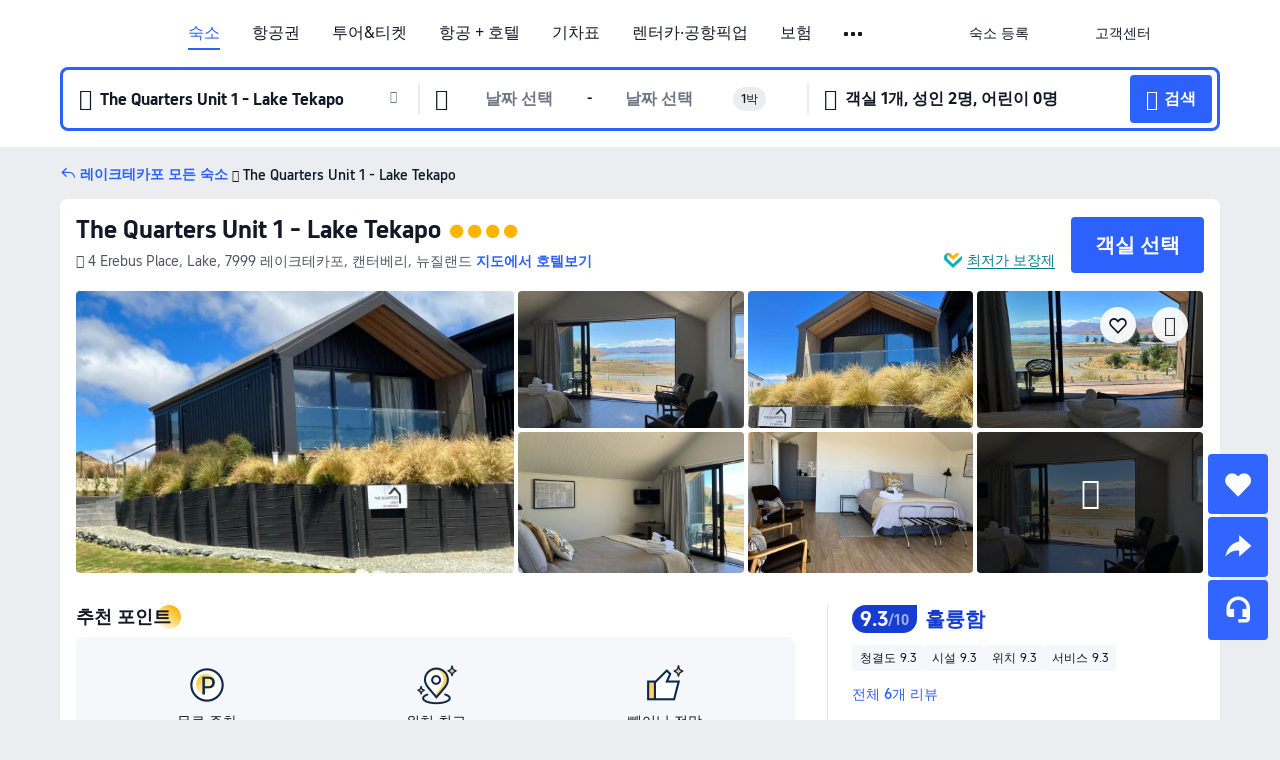

--- FILE ---
content_type: text/html; charset=utf-8
request_url: https://kr.trip.com/hotels/lake-tekapo-hotel-detail-67371351/the-quarters/
body_size: 57688
content:
<!DOCTYPE html><html lang="ko-KR" data-cargo="locale:ko-KR,language:kr,currency:KRW,contextType:online,site:KR,group:Trip,country:KR"><head><meta charSet="utf-8"/><link rel="preconnect" href="https://ak-d.tripcdn.com/"/><link rel="preconnect" href="https://aw-d.tripcdn.com/"/><link rel="preload" href="https://aw-s.tripcdn.com/modules/ibu/online-assets/TripGeom-Regular.ba9c64b894f5e19551d23b37a07ba0a4.woff2" as="font" crossorigin="" fetchpriority="high"/><link rel="preload" href="https://aw-s.tripcdn.com/modules/ibu/online-assets/TripGeom-Medium.c01bb95e18e1b0d0137ff80b79b97a38.woff2" as="font" crossorigin="" fetchpriority="high"/><link rel="preload" href="https://aw-s.tripcdn.com/modules/ibu/online-assets/TripGeom-Bold.9e9e0eb59209311df954413ff4957cbb.woff2" as="font" crossorigin="" fetchpriority="high"/><link rel="preload" href="https://aw-s.tripcdn.com/NFES/trip-hotel-online/1768199763099/_next/serverStatic/font/iconfont.woff2" as="font" crossorigin="" fetchpriority="low"/><link rel="stylesheet" href="https://aw-s.tripcdn.com/NFES/trip-hotel-online/1768199763099/_next/static/css/032dff32caf4bb86.css" crossorigin="anonymous" data-precedence="high"/><link rel="stylesheet" href="https://aw-s.tripcdn.com/NFES/trip-hotel-online/1768199763099/_next/static/css/082c0e64ad1c9dfa.css" crossorigin="anonymous" data-precedence="high"/><link rel="stylesheet" href="https://aw-s.tripcdn.com/NFES/trip-hotel-online/1768199763099/_next/static/css/b35f9c0397f5e7aa.css" crossorigin="anonymous" data-precedence="high"/><link rel="stylesheet" href="https://aw-s.tripcdn.com/NFES/trip-hotel-online/1768199763099/_next/static/css/ac8ac49867505902.css" crossorigin="anonymous" data-precedence="high"/><link rel="stylesheet" href="https://aw-s.tripcdn.com/NFES/trip-hotel-online/1768199763099/_next/static/css/2a15b9cf23c4d936.css" crossorigin="anonymous" data-precedence="high"/><link rel="stylesheet" href="https://aw-s.tripcdn.com/NFES/trip-hotel-online/1768199763099/_next/static/css/9f7178bd697e2cd9.css" crossorigin="anonymous" data-precedence="high"/><link rel="preload" as="style" href="https://aw-s.tripcdn.com/modules/ibu/ibu-public-component-umd/style.b7b60106e8e8a07d9ee0e3ec624de507.css" crossorigin="anonymous"/><link rel="preload" as="style" href="https://aw-s.tripcdn.com/modules/ibu/online-assets/font.ddfdb9c8916dd1ec37cbf52f9391aca5.css" crossorigin="anonymous"/><link rel="preload" href="https://pages.trip.com/Hotels/libs/sdt/sdt.min.0.0.9.js" as="script"/><link rel="preload" href="https://ak-s-cw.tripcdn.com/NFES/trip-hotel-online/1768199763099/_next/static/chunks/app/detail/page-6e00adfcd296f05f.js" as="script"/><link rel="preload" href="//ak-s.tripcdn.com/modules/hotel/hotel-spider-defence-new/sdt.1004-common.min.1589d4c8f1f0c32bbeb180195d34e6b4.js" as="script"/><meta name="viewport" content="width=device-width, initial-scale=1"/><link rel="preload" href="https://ak-d.tripcdn.com/images/02X4412000ddp78r553BF_R_960_660_R5_D.jpg" as="image" fetchpriority="high"/><title>The Quarters Unit 1 - Lake Tekapo 후기 및 특가 예약 - 레이크테카포 호텔 추천 | 트립닷컴</title><meta name="description" content="The Quarters Unit 1 - Lake Tekapo 후기, 사진 및 가격을 확인하고 트립닷컴에서 최저가로 예약하세요! 다른 레이크테카포 호텔 특가도 가격을 비교해 보세요."/><meta name="keywords" content="The Quarters Unit 1 - Lake Tekapo"/><meta property="og:type" content="website"/><meta property="og:title" content="The Quarters Unit 1 - Lake Tekapo 후기 및 특가 예약 - 레이크테카포 호텔 추천 | 트립닷컴"/><meta property="og:description" content="The Quarters Unit 1 - Lake Tekapo 후기, 사진 및 가격을 확인하고 트립닷컴에서 최저가로 예약하세요! 다른 레이크테카포 호텔 특가도 가격을 비교해 보세요."/><meta property="og:url" content="https://kr.trip.com/hotels/lake-tekapo-hotel-detail-67371351/the-quarters/"/><meta property="og:image" content="https://ak-d.tripcdn.com/images/02X4412000ddp78r553BF_R_960_660_R5_D.jpg"/><meta property="og:site_name" content="The Quarters Unit 1 - Lake Tekapo"/><link rel="alternate" href="https://www.trip.com/hotels/lake-tekapo-hotel-detail-67371351/the-quarters/" hrefLang="x-default"/><link rel="alternate" href="https://uk.trip.com/hotels/lake-tekapo-hotel-detail-67371351/the-quarters/" hrefLang="en-GB"/><link rel="alternate" href="https://hk.trip.com/hotels/lake-tekapo-hotel-detail-67371351/the-quarters/" hrefLang="zh-Hant-HK"/><link rel="alternate" href="https://kr.trip.com/hotels/lake-tekapo-hotel-detail-67371351/the-quarters/" hrefLang="ko"/><link rel="alternate" href="https://jp.trip.com/hotels/lake-tekapo-hotel-detail-67371351/the-quarters/" hrefLang="ja"/><link rel="alternate" href="https://sg.trip.com/hotels/lake-tekapo-hotel-detail-67371351/the-quarters/" hrefLang="en-SG"/><link rel="alternate" href="https://au.trip.com/hotels/lake-tekapo-hotel-detail-67371351/the-quarters/" hrefLang="en-AU"/><link rel="alternate" href="https://de.trip.com/hotels/lake-tekapo-hotel-detail-67371351/the-quarters/" hrefLang="de"/><link rel="alternate" href="https://fr.trip.com/hotels/lake-tekapo-hotel-detail-67371351/the-quarters/" hrefLang="fr"/><link rel="alternate" href="https://es.trip.com/hotels/lake-tekapo-hotel-detail-67371351/the-quarters/" hrefLang="es"/><link rel="alternate" href="https://it.trip.com/hotels/lake-tekapo-hotel-detail-67371351/the-quarters/" hrefLang="it"/><link rel="alternate" href="https://ru.trip.com/hotels/lake-tekapo-hotel-detail-67371351/the-quarters/" hrefLang="ru"/><link rel="alternate" href="https://th.trip.com/hotels/lake-tekapo-hotel-detail-67371351/the-quarters/" hrefLang="th"/><link rel="alternate" href="https://id.trip.com/hotels/lake-tekapo-hotel-detail-67371351/the-quarters/" hrefLang="id"/><link rel="alternate" href="https://my.trip.com/hotels/lake-tekapo-hotel-detail-67371351/the-quarters/" hrefLang="ms"/><link rel="alternate" href="https://vn.trip.com/hotels/lake-tekapo-hotel-detail-67371351/the-quarters/" hrefLang="vi"/><link rel="alternate" href="https://nl.trip.com/hotels/lake-tekapo-hotel-detail-67371351/the-quarters/" hrefLang="nl"/><link rel="alternate" href="https://pl.trip.com/hotels/lake-tekapo-hotel-detail-67371351/the-quarters/" hrefLang="pl"/><link rel="alternate" href="https://gr.trip.com/hotels/lake-tekapo-hotel-detail-67371351/the-quarters/" hrefLang="el"/><link rel="alternate" href="https://tr.trip.com/hotels/lake-tekapo-hotel-detail-67371351/the-quarters/" hrefLang="tr"/><link rel="alternate" href="https://br.trip.com/hotels/lake-tekapo-hotel-detail-67371351/the-quarters/" hrefLang="pt-BR"/><link rel="alternate" href="https://tw.trip.com/hotels/lake-tekapo-hotel-detail-67371351/the-quarters/" hrefLang="zh-Hant-TW"/><link rel="alternate" href="https://nz.trip.com/hotels/lake-tekapo-hotel-detail-67371351/the-quarters/" hrefLang="en-NZ"/><link rel="alternate" href="https://ca.trip.com/hotels/lake-tekapo-hotel-detail-67371351/the-quarters/" hrefLang="en-CA"/><link rel="alternate" href="https://us.trip.com/hotels/lake-tekapo-hotel-detail-67371351/the-quarters/" hrefLang="en-US"/><link rel="alternate" href="https://pk.trip.com/hotels/lake-tekapo-hotel-detail-67371351/the-quarters/" hrefLang="en-PK"/><link rel="alternate" href="https://in.trip.com/hotels/lake-tekapo-hotel-detail-67371351/the-quarters/" hrefLang="en-IN"/><link rel="alternate" href="https://sa.trip.com/hotels/lake-tekapo-hotel-detail-67371351/the-quarters/" hrefLang="ar-SA"/><link rel="alternate" href="https://ae.trip.com/hotels/lake-tekapo-hotel-detail-67371351/the-quarters/" hrefLang="en-AE"/><link rel="alternate" href="https://at.trip.com/hotels/lake-tekapo-hotel-detail-67371351/the-quarters/" hrefLang="de-AT"/><link rel="alternate" href="https://dk.trip.com/hotels/lake-tekapo-hotel-detail-67371351/the-quarters/" hrefLang="da"/><link rel="alternate" href="https://fi.trip.com/hotels/lake-tekapo-hotel-detail-67371351/the-quarters/" hrefLang="fi"/><link rel="alternate" href="https://mx.trip.com/hotels/lake-tekapo-hotel-detail-67371351/the-quarters/" hrefLang="es-MX"/><link rel="alternate" href="https://ph.trip.com/hotels/lake-tekapo-hotel-detail-67371351/the-quarters/" hrefLang="en-PH"/><link rel="alternate" href="https://pt.trip.com/hotels/lake-tekapo-hotel-detail-67371351/the-quarters/" hrefLang="pt"/><link rel="alternate" href="https://se.trip.com/hotels/lake-tekapo-hotel-detail-67371351/the-quarters/" hrefLang="sv"/><link rel="canonical" href="https://kr.trip.com/hotels/lake-tekapo-hotel-detail-67371351/the-quarters/"/><script type="text/javascript">window.UBT_BIZCONFIG={isLoadRMS:false}</script><link rel="stylesheet" href="https://aw-s.tripcdn.com/modules/ibu/ibu-public-component-umd/style.b7b60106e8e8a07d9ee0e3ec624de507.css" crossorigin="anonymous"/><script src="https://aw-s.tripcdn.com/modules/ibu/ibu-public-component-umd/production.min.e60ad7659c4307455a5d16ce5eb7707d.js" crossorigin="anonymous"></script><script src="https://aw-s.tripcdn.com/modules/ibu/gtm-loader/gtm-loader.131ef8b57f3d288725f3c2c14517cd74.js"></script><link rel="stylesheet" href="https://aw-s.tripcdn.com/modules/ibu/online-assets/font.ddfdb9c8916dd1ec37cbf52f9391aca5.css" crossorigin="anonymous"/><script type="application/ld+json">{"@type":"Hotel","name":"The Quarters Unit 1 - Lake Tekapo","address":{"postalCode":"7999","addressLocality":"4 Erebus Place, Lake","streetAddress":"4 Erebus Place, Lake, 7999 레이크테카포, 캔터베리, 뉴질랜드","addressRegion":"레이크테카포","addressCountry":"뉴질랜드","@type":"PostalAddress"},"image":"https://ak-d.tripcdn.com/images/02X4412000ddp78r553BF_R_960_660_R5_D.jpg","@context":"http://schema.org","aggregateRating":{"bestRating":5,"@type":"AggregateRating","reviewCount":"6","ratingValue":"4.6"},"priceRange":"오늘의 특가 - 믿을 수 없는 가격으로 취향 저격 숙소를 만나보세요. 다른 곳에서 더 저렴한 가격을 찾았다면, 차액을 환불해 드립니다.","url":"https://www.trip.com/hotels/lake-tekapo-hotel-detail-67371351/the-quarters/"}</script><script type="application/ld+json">{"@context":"https://schema.org","@type":"BreadcrumbList","itemListElement":[{"@type":"ListItem","position":1,"name":"Trip.com","item":"https://kr.trip.com"},{"@type":"ListItem","position":2,"name":"호텔","item":"https://kr.trip.com/hotels/"},{"@type":"ListItem","position":3,"name":"뉴질랜드 호텔","item":"https://kr.trip.com/hotels/country/new-zealand.html"},{"@type":"ListItem","position":4,"name":"캔터베리 호텔","item":"https://kr.trip.com/hotels/province/nz-canterbury.html"},{"@type":"ListItem","position":5,"name":"레이크테카포 호텔","item":"https://kr.trip.com/hotels/lake-tekapo-hotels-list-9830/"},{"@type":"ListItem","position":6,"name":"The Quarters Unit 1 - Lake Tekapo","item":""}]}</script><script type="application/ld+json">{"@context":"https://schema.org","@type":"FAQPage","mainEntity":[{"@type":"Question","name":"The Quarters Unit 1 - Lake Tekapo 숙박 요금은 얼마인가요?","acceptedAnswer":{"@type":"Answer","text":"The Quarters Unit 1 - Lake Tekapo 숙박 요금은 예약 날짜, 객실 유형 및 기타 예약 조건에 따라 상이합니다. 정확한 금액은 호텔 검색 시, 예약하고자 하는 날짜를 선택한 후 확인하세요."}},{"@type":"Question","name":"The Quarters Unit 1 - Lake Tekapo의 체크인 및 체크아웃 시간은 언제인가요?","acceptedAnswer":{"@type":"Answer","text":"The Quarters Unit 1 - Lake Tekapo 체크인 시간은 15:00-23:00, 체크아웃 시간은 10:00입니다."}},{"@type":"Question","name":"The Quarters Unit 1 - Lake Tekapo에 반려동물 동반이 가능한가요?","acceptedAnswer":{"@type":"Answer","text":"아니요. The Quarters Unit 1 - Lake Tekapo에는 반려동물과 함께 투숙할 수 없습니다."}},{"@type":"Question","name":"The Quarters Unit 1 - Lake Tekapo 위치가 어떻게 되나요?","acceptedAnswer":{"@type":"Answer","text":"호텔 주소는 4 Erebus Place, Lake입니다."}},{"@type":"Question","name":"The Quarters Unit 1 - Lake Tekapo 할인을 받을 수 있나요?","acceptedAnswer":{"@type":"Answer","text":"트립닷컴에서는 회원들을 위해 항상 다양한 프로모션과 할인코드를 제공합니다. <a href=\"https://kr.trip.com/hot/promotions/Trip.com+%ED%95%A0%EC%9D%B8.html\">트립닷컴 할인코드 페이지</a>에서 받을 수 있는 혜택을 확인해 보세요!"}}]}</script><link rel="preload" href="https://aw-s.tripcdn.com/ares/api/cc?f=locale%2Fv3%2F100043054%2Fko-KR.js%2C%2Flocale%2Fv3%2F6002%2Fko-KR.js%2C%2Flocale%2Fv3%2F6001%2Fko-KR.js%2C%2Flocale%2Fv3%2F330151%2Fko-KR.js%2C%2Flocale%2Fv3%2F330153%2Fko-KR.js%2C%2Flocale%2Fv3%2F100015471%2Fko-KR.js%2C%2Flocale%2Fv3%2F100009239%2Fko-KR.js%2C%2Flocale%2Fv3%2F37666%2Fko-KR.js%2C%2Flocale%2Fv3%2F100015469%2Fko-KR.js%2C%2Flocale%2Fv3%2F33000032%2Fko-KR.js%2C%2Flocale%2Fv3%2F33000006%2Fko-KR.js%2C%2Flocale%2Fv3%2F33000018%2Fko-KR.js%2C%2Flocale%2Fv3%2F33000015%2Fko-KR.js%2C%2Flocale%2Fv3%2F33000010%2Fko-KR.js%2C%2Flocale%2Fv3%2F6005%2Fko-KR.js%2C%2Flocale%2Fv3%2F37100%2Fko-KR.js%2C%2Flocale%2Fv3%2F37007%2Fko-KR.js&amp;etagc=5402b3acca91fd3f57d7d8371b348795&amp;defaultNfesId=100043054" as="script" crossorigin="anonymous"/><script id="webcore_internal" type="application/json" crossorigin="anonymous">{"rootMessageId":"100043054-0a98d8db-491387-105011"}</script><script src="https://aw-s.tripcdn.com/NFES/trip-hotel-online/1768199763099/_next/static/chunks/polyfills-c67a75d1b6f99dc8.js" crossorigin="anonymous" nomodule=""></script></head><body dir="ltr" class="ibu-hotel-online-tripgeom" data-domain="ak"><div id="hp_container" class=""><div id="ibu_hotel_header"><div class="mc-hd mc-hd__ko-kr mc-hd_line mc-hd_theme_white mc-hd-single_row"><div class="mc-hd__inner"><div class="mc-hd__flex-con clear-float"><div class="mc-hd__logo-con mc-hd__logo-con-ko-KR"><div class="mc-hd__trip-logo-placeholder"></div></div><div class="mc-hd__nav-single-row"><div class="mc-hd__nav-con 3010 mc-hd__nav-loading" id="ibuHeaderChannels"><ul class="mc-hd__nav"><li class="mc-hd__nav-item"><a id="header_action_nav_hotels" class="mc-hd__nav-lnk is-active" title="숙소" href="/hotels/?locale=ko-KR&amp;curr=KRW">숙소</a></li><li class="mc-hd__nav-item"><a id="header_action_nav_flights" class="mc-hd__nav-lnk" title="항공권" href="/flights/?locale=ko-KR&amp;curr=KRW">항공권</a></li><li class="mc-hd__nav-item mc-hd__nav-item-wth-sub"><a id="header_action_nav_ttd" class="mc-hd__nav-lnk" title="투어&amp;티켓" href="/things-to-do/ttd-home/?ctm_ref=vactang_page_23810&amp;locale=ko-KR&amp;curr=KRW">투어&티켓</a><ul class="mc-hd__nav-item-sub"><li><a id="header_action_nav_투어&amp;티켓" href="/things-to-do/ttd-home/?ctm_ref=vactang_page_23810&amp;locale=ko-KR&amp;curr=KRW" class="mc-hd__sub-nav-lnk">투어&amp;티켓</a></li><li><a id="header_action_nav_eSIM &amp; SIM" href="/sale/w/10229/esim.html?locale=ko-KR&amp;curr=KRW" class="mc-hd__sub-nav-lnk">eSIM &amp; SIM</a></li></ul></li><li class="mc-hd__nav-item"><a id="header_action_nav_packages" class="mc-hd__nav-lnk" title="항공 + 호텔" href="/packages/?sourceFrom=IBUBundle_home&amp;locale=ko-KR&amp;curr=KRW">항공 + 호텔</a></li><li class="mc-hd__nav-item"><a id="header_action_nav_trains" class="mc-hd__nav-lnk" title="기차표" href="/trains/?locale=ko-KR&amp;curr=KRW">기차표</a></li><li class="mc-hd__nav-item mc-hd__nav-item-wth-sub"><span id="header_action_nav_cars" class="mc-hd__nav-lnk" title="렌터카·공항픽업">렌터카·공항픽업</span><ul class="mc-hd__nav-item-sub"><li><a id="header_action_nav_렌터카" href="/carhire/?channelid=14409&amp;locale=ko-KR&amp;curr=KRW" class="mc-hd__sub-nav-lnk">렌터카</a></li><li><a id="header_action_nav_공항픽업" href="/airport-transfers/?locale=ko-KR&amp;curr=KRW" class="mc-hd__sub-nav-lnk">공항픽업</a></li></ul></li><li class="mc-hd__nav-item"><a id="header_action_nav_insurance" class="mc-hd__nav-lnk" title="보험" href="/insurance?bid=1&amp;cid=2&amp;pid=1&amp;locale=ko-KR&amp;curr=KRW">보험</a></li><li class="mc-hd__nav-item"><a id="header_action_nav_privatetours" class="mc-hd__nav-lnk" title="프라이빗 투어" href="/package-tours/private-tours?locale=ko-KR&amp;curr=KRW">프라이빗 투어</a></li><li class="mc-hd__nav-item mc-hd__nav-item-wth-sub"><span id="header_action_nav_travelinspiration" class="mc-hd__nav-lnk" title="여행 아이디어">여행 아이디어</span><ul class="mc-hd__nav-item-sub"><li><a id="header_action_nav_트립 가이드" href="/travel-guide/?locale=ko-KR&amp;curr=KRW" class="mc-hd__sub-nav-lnk">트립 가이드</a></li><li><a id="header_action_nav_Trip.Best" href="/toplist/tripbest/home?locale=ko-KR&amp;curr=KRW" class="mc-hd__sub-nav-lnk">Trip.Best</a></li></ul></li><li class="mc-hd__nav-item"><a id="header_action_nav_tripmap" class="mc-hd__nav-lnk" title="지도" href="/webapp/tripmap/travel?entranceId=Triponlinehomeside&amp;locale=ko-KR&amp;curr=KRW">지도</a></li><li class="mc-hd__nav-item"><a id="header_action_nav_tripcoins" class="mc-hd__nav-lnk" title="트립닷컴 리워드" href="/customer/loyalty/?locale=ko-KR&amp;curr=KRW">트립닷컴 리워드</a></li><li class="mc-hd__nav-item"><a id="header_action_nav_sales" class="mc-hd__nav-lnk" title="프로모션" href="/sale/deals/?locale=ko-KR&amp;curr=KRW">프로모션</a></li></ul></div></div><div class="mc-hd__func-con" id="ibuHeaderMenu"><div class="mc-hd__func"><div class="mc-hd__option-app-placeholder">앱</div><div class="mc-hd__option"><div class="mc-hd__entry"><span title="숙소 등록">숙소 등록</span><i class="fi fi-Hotels"></i></div></div><div class="mc-hd__option mc-hd__option__selector"><div class="mc-hd__selector mc-lhd-menu-selector" tabindex="0" role="button" aria-haspopup="dialog" aria-label="언어/통화"><div class="mc-lhd-menu-selector-locale-con" style="padding:8px" aria-hidden="true"><div class="mc-lhd-menu-selector-locale ko_kr"><i class="locale-icon flag-ko-KR"></i></div></div></div></div><div class="mc-hd__option"><div class="mc-hd__help"><span title="고객센터">고객센터</span><i class="fi fi-ic_help"></i></div></div><div class="mc-hd__search-booking-placeholder">예약 검색</div><div class="mc-lhd-menu-account mc-lhd-account-nologin" style="display:none"></div></div></div></div></div></div><script>if (typeof Object.assign !== 'function') {window._assignObject = function(t, s) {for (var k in s) { t[k] = s[k] }; return t }; }else { window._assignObject = Object.assign } window.__CARGO_DATA__ = _assignObject(window.__CARGO_DATA__ || {}, {"channelmetauoe1":[{"channel":"home","source":"flights","value":"{\"displayName\":\"Home\",\"displayNameSharkKey\":\"ButtonText_Home\",\"path\":\"\"}"},{"channel":"hotels","source":"flights","value":"{\"displayName\":\"Hotels\",\"displayNameSharkKey\":\"ButtonText_Hotel\",\"path\":\"/hotels/\",\"icon\":\"fi-hotel_new\",\"groupId\":1}"},{"channel":"flights","source":"flights","value":"{\"displayName\":\"Flights\",\"displayNameSharkKey\":\"ButtonText_Flights\",\"path\":\"/flights/\",\"icon\":\"fi-flight\",\"groupId\":1}"},{"channel":"trains","source":"flights","value":"{\"displayName\":\"Trains\",\"displayNameSharkKey\":\"ButtonText_Trains\",\"path\":\"/trains/\",\"icon\":\"fi-train\",\"groupId\":1}"},{"channel":"ttd","source":"flights","value":"{\"displayName\":\"TNT\",\"displayNameSharkKey\":\"ButtonText_TTD\",\"path\":\"/things-to-do/ttd-home/?ctm_ref=vactang_page_23810\",\"icon\":\"fi-ic_tnt\",\"groupId\":1}"},{"channel":"travelguide","source":"flights","value":"{\"displayName\":\"Attractions\",\"displayNameSharkKey\":\"ButtonText_TravelGuide\",\"path\":\"/travel-guide/\",\"icon\":\"fi-destination\",\"parent\":\"travelinspiration\",\"groupId\":3}"},{"channel":"carhire","source":"flights","value":"{\"displayName\":\"Car Rentals\",\"displayNameSharkKey\":\"ButtonText_Carhire\",\"path\":\"/carhire/?channelid=14409\",\"parent\":\"cars\",\"icon\":\"fi-car\",\"groupId\":1}"},{"channel":"airporttransfers","source":"flights","value":"{\"displayName\":\"Airport Transfers\",\"displayNameSharkKey\":\"ButtonText_AirportTransfers\",\"path\":\"/airport-transfers/\",\"parent\":\"cars\",\"icon\":\"fi-airport-transfer\",\"groupId\":1}"},{"channel":"cars","source":"flights","value":"{\"displayName\":\"Cars\",\"displayNameSharkKey\":\"ButtonText_Cars\",\"path\":\"\",\"icon\":\"fi-ic_carrental\",\"groupId\":1}"},{"channel":"sales","source":"flights","value":"{\"displayName\":\"Deals\",\"displayNameSharkKey\":\"ButtonText_Deals\",\"path\":\"/sale/deals/\",\"icon\":\"fi-a-ic_deal21x\",\"groupId\":3}"},{"channel":"tripcoins","source":"flights","value":"{\"displayName\":\"Trip Rewards\",\"displayNameSharkKey\":\"ButtonText_TripRewards\",\"path\":\"/customer/loyalty/\",\"icon\":\"fi-a-TripCoins\",\"groupId\":4}"},{"channel":"giftcard","source":"flights","value":"{\"displayName\":\"GiftCard\",\"displayNameSharkKey\":\"ButtonText_GiftCard\",\"path\":\"/giftcard\",\"icon\":\"fi-ic_giftcard\",\"groupId\":2}"},{"channel":"cruises","source":"flights","value":"{\"displayName\":\"Cruises\",\"displayNameSharkKey\":\"ButtonText_Cruises\",\"path\":\"/cruises\",\"icon\":\"fi-ic_BU_cruises\",\"groupId\":2}"},{"channel":"others","source":"flights","value":"{\"path\":\"/sale/w/1744/singaporediscovers.html?locale=en_sg\",\"displayName\":\"SingapoRediscovers Vouchers\",\"displayNameSharkKey\":\"key_channel_sg_vouchers\"}"},{"channel":"packages","source":"flights","value":"{\"displayName\":\"Bundle\",\"displayNameSharkKey\":\"ButtonText_Bundle\",\"path\":\"/packages/?sourceFrom=IBUBundle_home\",\"icon\":\"fi-ic_bundle\",\"groupId\":1}"},{"channel":"customtrips","source":"flights","value":"{\"displayName\":\"Custom Trips\",\"displayNameSharkKey\":\"ButtonText_CustomTrip\",\"path\":\"/custom-trips/index\",\"icon\":\"fi-a-ic_BU_customtrips\",\"groupId\":2}"},{"channel":"insurance","source":"flights","value":"{\"displayName\":\"Insurance\",\"displayNameSharkKey\":\"ButtonText_Insurance\",\"path\":\"/insurance?bid=1&cid=2&pid=1\",\"icon\":\"fi-ic_insurance\",\"groupId\":2}"},{"channel":"tnt","source":"flights","value":"{\"displayName\":\"tnt\",\"displayNameSharkKey\":\"ButtonText_TTD\",\"path\":\"/things-to-do/ttd-home/?ctm_ref=vactang_page_23810\",\"parent\":\"ttd\",\"icon\":\"fi-ic_tnt\",\"groupId\":1}"},{"channel":"esim","source":"flights","value":"{\"displayName\":\"eSIM\",\"displayNameSharkKey\":\"ButtonText_eSim\",\"path\":\"/sale/w/10229/esim.html\",\"parent\":\"ttd\",\"groupId\":1}"},{"channel":"tripmap","source":"flights","value":"{\"displayName\":\"Map\",\"displayNameSharkKey\":\"ButtonText_Map\",\"path\":\"/webapp/tripmap/travel?entranceId=Triponlinehomeside\",\"icon\":\"fi-a-itinerarymap\",\"groupId\":3}"},{"channel":"travelinspiration","source":"flights","value":"{\"displayName\":\"TravelInspiration\",\"displayNameSharkKey\":\"ButtonText_TravelInspiration\",\"path\":\"\",\"icon\":\"fi-destination\",\"groupId\":3}"},{"channel":"tripbest","source":"flights","value":"{\"displayName\":\"TripBest\",\"displayNameSharkKey\":\"ButtonText_TripBest\",\"path\":\"/toplist/tripbest/home\",\"icon\":\"fi-destination\",\"parent\":\"travelinspiration\",\"groupId\":3}"},{"channel":"tripplanner","source":"flights","value":"{\"displayName\":\"TripPlanner\",\"displayNameSharkKey\":\"ButtonText_TripPlanner\",\"path\":\"/webapp/tripmap/tripplanner?source=t_online_homepage\",\"groupId\":3,\"iconUrl\":\"https://dimg04.tripcdn.com/images/05E1712000o6ljnud70A3.svg\",\"activeIconUrl\":\"https://dimg04.tripcdn.com/images/05E3c12000nm1joaw5B34.png\"}"},{"channel":"grouptours","source":"flights","value":"{\"displayName\":\"Group Tours\",\"displayNameSharkKey\":\"ButtonText_GroupTours\",\"path\":\"/package-tours/group-tours\",\"groupId\":2,\"iconUrl\":\"https://dimg04.tripcdn.com/images/05E6i12000nn4rqq27CB1.svg\",\"activeIconUrl\":\"https://dimg04.tripcdn.com/images/05E6i12000nn4rqq27CB1.svg\"}"},{"channel":"privatetours","source":"flights","value":"{\"displayName\":\"Private Tours\",\"displayNameSharkKey\":\"ButtonText_PrivateTours\",\"path\":\"/package-tours/private-tours\",\"groupId\":2,\"iconUrl\":\"https://dimg04.tripcdn.com/images/05E4612000nn4rnod1150.svg\",\"activeIconUrl\":\"https://dimg04.tripcdn.com/images/05E4612000nn4rnod1150.svg\"}"}],"locale":"ko-KR","onlinechannelsckokre1":[{"locale":"ko-KR","channel":"hotels","value":"1"},{"locale":"ko-KR","channel":"flights","value":"1"},{"locale":"ko-KR","channel":"ttd","value":"1"},{"locale":"ko-KR","channel":"tnt","value":"1"},{"locale":"ko-KR","channel":"esim","value":"1"},{"locale":"ko-KR","channel":"packages","value":"1"},{"locale":"ko-KR","channel":"trains","value":"1"},{"locale":"ko-KR","channel":"cars","value":"1"},{"locale":"ko-KR","channel":"carhire","value":"1"},{"locale":"ko-KR","channel":"airporttransfers","value":"1"},{"locale":"ko-KR","channel":"insurance","value":"1"},{"locale":"ko-KR","channel":"privatetours","value":"1"},{"locale":"ko-KR","channel":"travelinspiration","value":"1"},{"locale":"ko-KR","channel":"travelguide","value":"1"},{"locale":"ko-KR","channel":"tripbest","value":"1"},{"locale":"ko-KR","channel":"tripmap","value":"1"},{"locale":"ko-KR","channel":"tripcoins","value":"1"},{"locale":"ko-KR","channel":"sales","value":"1"}],"menumetackokre0":"{\"entry\":{\"url\":\"/list-your-property?channel=21\",\"displaySharkKey\":\"key_header_entry\"},\"help\":{\"mode\":\"entry\",\"url\":\"/pages/support\"},\"mybooking\":{\"url\":\"/order/all\",\"displaySharkKey\":\"V3_Profile_MyOrders\"}}","loginmenue0":"{\"menu\":[{\"show\":true,\"displayName\":\"My Bookings\",\"displayNameSharkKey\":\"V3_Profile_MyOrders\",\"include\":\"all\",\"link\":\"/order/all\",\"id\":\"booking\"},{\"show\":false,\"displayName\":\"Trip Coins\",\"displayNameSharkKey\":\"V3_Profile_Points\",\"include\":\"all\",\"showByLocale\":\"en-ca,da-dk,fi-fi,uk-ua,pt-pt,es-mx,sv-se,nl-nl,pl-pl,en-sg,ja-jp,ko-kr,en-hk,zh-hk,de-de,fr-fr,es-es,ru-ru,id-id,en-id,th-th,en-th,ms-my,en-my,en-au,en-xx,en-us,es-us,tr-tr,en-ie,de-at,de-ch,fr-ch,nl-be,en-be,fr-be,en-il,pt-br,el-gr,en-ae,en-sa,en-nz,en-gb,it-it,vi-vn,en-ph,en-in,en-pk,en-kw,en-qa,en-om,en-bh,en-kh,ru-az,ru-by,ru-kz,zh-sg,zh-my\",\"link\":\"/customer/points/\",\"id\":\"points\"},{\"show\":true,\"displayName\":\"Promo Codes\",\"displayNameSharkKey\":\"V3_Promo_Code\",\"include\":\"all\",\"link\":\"/customer/promo/\",\"id\":\"codes\"},{\"show\":true,\"displayName\":\"Profile\",\"displayNameSharkKey\":\"V3_Text_MembInfo\",\"include\":\"all\",\"link\":\"/membersinfo/profile/\",\"id\":\"profile\"},{\"show\":false,\"displayName\":\"Friend Referrals\",\"displayNameSharkKey\":\"V3_Text_Friend\",\"include\":\"all\",\"link\":\"/sale/w/1899/friends-referral-main.html?locale=en_xx\",\"id\":\"Friend\"},{\"show\":false,\"displayName\":\"Favorites\",\"displayNameSharkKey\":\"ButtonText_Hotel_Collection\",\"showByLocale\":\"en-ca,da-dk,fi-fi,uk-ua,pt-pt,es-mx,sv-se,nl-nl,pl-pl,en-sg,ja-jp,ko-kr,en-hk,zh-hk,zh-tw,de-de,fr-fr,es-es,ru-ru,id-id,en-id,th-th,en-th,ms-my,en-my,en-au,en-xx,en-us,es-us,tr-tr,en-ie,de-at,de-ch,fr-ch,nl-be,en-be,fr-be,en-il,pt-br,el-gr,en-ae,en-sa,en-nz,en-gb,it-it,vi-vn,en-ph,en-in,en-pk,en-kw,en-qa,en-om,en-bh,en-kh,ru-az,ru-by,ru-kz,zh-sg,zh-my\",\"include\":\"all\",\"link\":\"/favorite/\",\"id\":\"favorites\"},{\"show\":false,\"showByLocale\":\"en-xx,en-us,en-sg,en-au,en-my,en-gb,en-be,en-ch,en-ie,en-ca,en-sa,en-hk,en-ae,en-nz,en-il,zh-tw,zh-hk,ja-jp,ko-kr,th-th,vi-vn,en-th,en-id,en-ph,en-in,en-pk,en-kw,en-qa,en-om,en-bh,en-kh,ru-az,ru-by,ru-kz,zh-sg,zh-my\",\"displayName\":\"Moments\",\"displayNameSharkKey\":\"V3_Profile_Moments\",\"include\":\"all\",\"link\":\"/travel-guide/personal-home\",\"id\":\"Moments\"},{\"show\":false,\"displayName\":\"Flight Price Alerts\",\"displayNameSharkKey\":\"Key_Flight_Price_Alerts\",\"include\":\"all\",\"showByLocale\":\"en-ca,da-dk,fi-fi,uk-ua,pt-pt,es-mx,sv-se,nl-nl,pl-pl,en-sg,ja-jp,ko-kr,en-hk,zh-hk,de-de,fr-fr,es-es,ru-ru,id-id,en-id,th-th,en-th,ms-my,en-my,en-au,en-xx,en-us,es-us,tr-tr,en-ie,de-at,de-ch,fr-ch,nl-be,en-be,fr-be,en-il,pt-br,el-gr,en-ae,en-sa,en-nz,en-gb,it-it,vi-vn,en-ph,en-in,en-pk,en-kw,en-qa,en-om,en-bh,en-kh,ru-az,ru-by,ru-kz,zh-sg,zh-my\",\"link\":\"/flights/price-alert/\",\"id\":\"flghtAlert\"},{\"show\":false,\"displayName\":\"Rewards\",\"displayNameSharkKey\":\"Key_Entrance_Title\",\"include\":\"all\",\"showByLocale\":\"en-ca,da-dk,fi-fi,uk-ua,pt-pt,es-mx,sv-se,nl-nl,pl-pl,en-sg,ja-jp,ko-kr,en-hk,zh-hk,de-de,fr-fr,es-es,ru-ru,id-id,en-id,th-th,en-th,ms-my,en-my,en-au,en-xx,en-us,es-us,tr-tr,en-ie,de-at,de-ch,fr-ch,nl-be,en-be,fr-be,en-il,pt-br,el-gr,en-ae,en-sa,en-nz,en-gb,it-it,vi-vn,en-ph,en-in,en-pk,en-kw,en-qa,en-om,en-bh,en-kh,ru-az,ru-by,ru-kz,zh-sg,zh-my\",\"link\":\"/customer/tierpoints/\",\"id\":\"rewards\"}]}"})</script></div><div class="content"><div class="page_detailPage__zRS1L"><div class="detailSearchBox_detailSearchBox-container__GKmx0" role="region" aria-label="숙소 검색"><div class="detailSearchBox_searchBox-wrap__WvYqJ"><div dir="ltr" class="searchBoxContainer__z5SAp responsive__iDq6D"><div class="searchBox__gPrFy" style="border:3px solid var(--smtcColorBorderBrandBold)"><div class="destination__MneKx responsive__vrNTP" aria-label=""><div class="descriptionBorderBox__Fn4fW"><div class="destination-inputBox__lJLLb"><i aria-hidden="true" class="hotel_desktop_trip- ic ic-locationline ic_locationline destination-icon__WAVAD"></i><div class="destination-inputBoxIputContainer__NRWlF"><input id="destinationInput" class="destination-inputBox_input__FyxR4" type="text" autoComplete="off" placeholder="어디로 떠날까요?" tabindex="0" value="The Quarters Unit 1 - Lake Tekapo"/><div class="destination-inputBox_inputFake__mQ3Gz">The Quarters Unit 1 - Lake Tekapo</div></div><div class="destination-inputBoxClearIconContainer__Glo7x" tabindex="0" role="button" aria-label=""><i aria-hidden="true" class="hotel_desktop_trip- ic ic-clear ic_clear destination-inputBoxClearIcon__olXZu"></i></div><div class="divider__J9E6E"></div></div></div></div><div class="responsive__Djfnm calendar__U5W5V calendarRelavtive__pWLcx" tabindex="0" aria-label=""><div class="calendarBox__IY9SI"><i aria-hidden="true" class="hotel_desktop_trip- ic ic-calendar ic_calendar calendar-icon___FMn8"></i><div class="calendar-time__NWqIM"><input id="checkInInput" type="text" readonly="" placeholder="날짜 선택" class="calendar-checkInInput__WKk2h" tabindex="-1" value=""/><div class="calendar-inputBox_inputFake__M3Udk">날짜 선택</div></div><div class="calendar-nights___Bn9y">-</div><div class="calendar-time__NWqIM"><input id="checkOutInput" type="text" readonly="" placeholder="날짜 선택" class="calendar-checkOutInput__aurPl" tabindex="-1" value=""/><div class="calendar-inputBox_inputFake__M3Udk">날짜 선택</div></div><div class="nights__i8cwz"><span>1박</span></div><div class="divider__XkfFN"></div></div><div tabindex="-1" data-stop-blur="stop-calendar-blur" class="calendarComponent__e4tJH"></div></div><div class="guest__MEM77 responsive__VcS0g" tabindex="0" role="button" aria-expanded="false" aria-label=""><div class="guestBox__lMID_"><i aria-hidden="true" class="hotel_desktop_trip- ic ic-user ic_user guestBox-person__vuOLI"></i><div class="guestBox-content__Pc63P">객실 1개, 성인 2명, 어린이 0명</div></div></div><div class="searchButton-container__HE5VV"><div class="searchButtonContainer__fIR6v responsive__C52t0" role="button" aria-label="검색"><button class="tripui-online-btn tripui-online-btn-large tripui-online-btn-solid-primary  tripui-online-btn-block  " type="button" style="padding:0 16px;font-size:16px;height:48px" dir="ltr"><div class="tripui-online-btn-content"><span class="tripui-online-btn-icon" style="transform:none"><i aria-hidden="true" class="hotel_desktop_trip- ic ic-search ic_search searchButton-icon__OOYav"></i></span><span class="tripui-online-btn-content-children ">검색</span></div></button></div></div></div></div></div></div><div class="crumb_hotelCrumb__8aaZb"><span class="crumb_hotelCrumb-box__zv3Ma" tabindex="0" aria-label="레이크테카포 모든 숙소" role="button"><i aria-hidden="true" class="smarticon u-icon u-icon-ic_new_back u-icon_ic_new_back crumb_hotelCrumb-icon__JsUUj"></i><span class="crumb_hotelCrumb-title__siLyG" aria-hidden="true">레이크테카포 모든 숙소</span></span><div class="crumb_hotelCrumb-seo-title-box__DrnL3"><span class="crumb_hotelCrumb-seo-title__AzUmW" tabindex="0"><i aria-hidden="true" class="hotel_desktop_trip- ic ic-forward ic_forward crumb_hotelCrumb-switchIcon_right__Gw8rE"></i>The Quarters Unit 1 - Lake Tekapo</span><div class="crumb_hotelCrumb-seo-freshModal__JJFWD "><div><div class="FreshnessModal_freshness-section-triangle__3CiSj"></div><div class="FreshnessModal_freshness-section__Hutqy"><div class="FreshnessModal_freshness-section-content__TuSwZ"><div class="FreshnessModal_freshness-subsection__Z76Tl"><h3 class="FreshnessModal_freshness-secondary-title__jYER3">체크인 &amp; 체크아웃</h3><div class="FreshnessModal_freshness-contents__gVtQh"><p class="FreshnessModal_freshness-content-item__JudST">체크인 시간은 15:00부터</p><p class="FreshnessModal_freshness-content-item__JudST">체크아웃 시간은 10:00까지</p></div></div><div class="FreshnessModal_freshness-subsection__Z76Tl"><h3 class="FreshnessModal_freshness-secondary-title__jYER3">주변 관광지</h3><div class="FreshnessModal_freshness-contents__gVtQh"><p class="FreshnessModal_freshness-content-item__JudST">Lake Tekapo Petting Zoo: 호텔에서 약 0.23km</p><p class="FreshnessModal_freshness-content-item__JudST">Isolation Bay: 호텔에서 약 0.23km</p><p class="FreshnessModal_freshness-content-item__JudST">Lake Tekapo Farm Tours: 호텔에서 약 0.18km</p></div></div><div class="FreshnessModal_freshness-subsection__Z76Tl"><h3 class="FreshnessModal_freshness-secondary-title__jYER3">편의시설 하이라이트</h3><div class="FreshnessModal_freshness-contents__gVtQh"><p class="FreshnessModal_freshness-content-item__JudST">반려동물 규정: 반려동물 동반 불가</p></div></div><div class="FreshnessModal_freshness-footer__WFCoj">위 호텔 가격은 1월 22일-1월 28일 기준으로 트립닷컴에서의 참고 가격입니다.</div></div></div></div></div></div></div><div class="page_detailMain__9AGj9 "><div class="hotelHeaderInfo_headInfo__s6DnB" id="trip_main_content"><div class="headInit_headInit__Z6g5X"><div class="headInit_headInit_left__AfFyu"><div class="headInit_headInit-title__m3aAX"><h1 class="headInit_headInit-title_nameA__EE_LB" data-exposure="{&quot;ubtKey&quot;:&quot;hotel_trip_detail_module_load&quot;,&quot;data&quot;:{&quot;masterhotelid&quot;:67371351,&quot;page&quot;:&quot;10320668147&quot;,&quot;locale&quot;:&quot;ko-KR&quot;,&quot;module&quot;:&quot;hotel_name&quot;}}" data-send="devTrace" tabindex="0" aria-label="The Quarters Unit 1 - Lake Tekapo">The Quarters Unit 1 - Lake Tekapo</h1><span class="headInit_headInit-tagBox___eg6I"><div class="hotelTag_hotelTag_box__zvaUt"></div><span class="hotelLevel_hotelLevel__mhh3v" aria-label="평점 5점 만점에 4점" role="img"><i aria-hidden="true" class="smarticon u-icon u-icon-ic_new_circle u-icon_ic_new_circle hotelLevel_hotelLevel_icon__IjXS0"></i><i aria-hidden="true" class="smarticon u-icon u-icon-ic_new_circle u-icon_ic_new_circle hotelLevel_hotelLevel_icon__IjXS0"></i><i aria-hidden="true" class="smarticon u-icon u-icon-ic_new_circle u-icon_ic_new_circle hotelLevel_hotelLevel_icon__IjXS0"></i><i aria-hidden="true" class="smarticon u-icon u-icon-ic_new_circle u-icon_ic_new_circle hotelLevel_hotelLevel_icon__IjXS0"></i></span><div class="hotelTag_hotelTag_box__zvaUt"></div></span></div><div><div class="headInit_headInit-address_position__OZU_R" data-exposure="{&quot;ubtKey&quot;:&quot;hotel_trip_detail_module_load&quot;,&quot;data&quot;:{&quot;masterhotelid&quot;:67371351,&quot;page&quot;:&quot;10320668147&quot;,&quot;locale&quot;:&quot;ko-KR&quot;,&quot;module&quot;:&quot;hotel_address&quot;}}" data-send="devTrace"><span class="headInit_headInit-address_text__D_Atv" tabindex="0" aria-label="4 Erebus Place, Lake, 7999 레이크테카포, 캔터베리, 뉴질랜드" role="button"><i aria-hidden="true" class="hotel_desktop_trip- ic ic-locationline ic_locationline headInit_headInit-address_icon__3pBcD"></i><span aria-hidden="true">4 Erebus Place, Lake, 7999 레이크테카포, 캔터베리, 뉴질랜드</span></span><div class="headInit_headInit-address_showmoregroup__Hgtra"><div tabindex="0"><div class="style_textLinkButton__XwrMR headInit_headInit-address_showmoreA__3ygOE"><span>지도에서 호텔보기</span></div></div></div></div></div></div><div class="headInit_headInit_right__XCEKz"><div class="headInit_headInit-leftSide__2bud1 headInit_headInit-leftSideTrip__HUM48"><div></div><div><div class="m-BRGEntry  " data-exposure="{&quot;ubtKey&quot;:&quot;htl_ol_comp_olWpm_wePriceMatch_exposure&quot;,&quot;data&quot;:{&quot;source_page&quot;:&quot;detail&quot;}}"><div class="m-BRGEntry-icon " aria-hidden="true"></div><span class="m-BRGEntry-text" tabindex="0" role="button">최저가 보장제</span></div></div></div><button class="tripui-online-btn tripui-online-btn-large tripui-online-btn-solid-primary    " type="button" style="padding:0 24px;height:56px;font-size:20px" dir="ltr"><div class="tripui-online-btn-content"><span class="tripui-online-btn-content-children ">객실 선택</span></div></button></div></div><div class="headAlbum_headAlbum__WXxRg" aria-hidden="true"><div class="headAlbum_headAlbum-container__C9mUv" data-exposure="{&quot;ubtKey&quot;:&quot;htl_ol_dtl_htlinfo_vdpic_exposure&quot;,&quot;data&quot;:{&quot;channeltype&quot;:&quot;online&quot;,&quot;has_video&quot;:&quot;F&quot;,&quot;masterhotelid&quot;:&quot;67371351&quot;,&quot;pictureNum&quot;:10,&quot;source_url&quot;:&quot;https://ak-d.tripcdn.com/images/02X4412000ddp78r553BF_R_960_660_R5_D.jpg&quot;,&quot;page&quot;:&quot;10320668147&quot;,&quot;locale&quot;:&quot;ko-KR&quot;}}"><div class="headAlbum_headAlbum-bigpic__CJHFG"><div class="headAlbum_headAlbum_position__bQWOy"><div tabindex="0" class="headAlbum_headAlbum-smallpics_box__kaOO6" role="img" aria-label="The Quarters Unit 1 - Lake Tekapo 사진 갤러리"><img class="headAlbum_headAlbum_img__vfjQm" src="https://ak-d.tripcdn.com/images/02X4412000ddp78r553BF_R_960_660_R5_D.jpg" alt="hotel overview picture" fetchpriority="high" aria-hidden="true"/></div></div></div><div class="headAlbum_headAlbum-smallpics__hpPrY"><div class="headAlbum_headAlbum-smallpics_item__oqBM3" tabindex="0" role="img" aria-label="The Quarters Unit 1 - Lake Tekapo 사진 갤러리"><div class="headAlbum_headAlbum-smallpics_box__kaOO6" aria-hidden="true"><img class="headAlbum_headAlbum_img__vfjQm" src="https://ak-d.tripcdn.com/images/02X4x12000ddp4o43FCF6_R_339_206_R5_D.jpg" alt=""/></div></div><div class="headAlbum_headAlbum-smallpics_item__oqBM3" tabindex="0" role="img" aria-label="The Quarters Unit 1 - Lake Tekapo 사진 갤러리"><div class="headAlbum_headAlbum-smallpics_box__kaOO6" aria-hidden="true"><img class="headAlbum_headAlbum_img__vfjQm" src="https://ak-d.tripcdn.com/images/02X1p12000ddp64yg2BF2_R_339_206_R5_D.jpg" alt=""/></div></div><div class="headAlbum_headAlbum-smallpics_item__oqBM3" tabindex="0" role="img" aria-label="The Quarters Unit 1 - Lake Tekapo 사진 갤러리"><div class="headAlbum_headAlbum-smallpics_box__kaOO6" aria-hidden="true"><img class="headAlbum_headAlbum_img__vfjQm" src="https://ak-d.tripcdn.com/images/02X3y12000ddp0gzo9465_R_339_206_R5_D.jpg" alt=""/></div></div><div class="headAlbum_headAlbum-smallpics_item__oqBM3" tabindex="0" role="img" aria-label="The Quarters Unit 1 - Lake Tekapo 사진 갤러리"><div class="headAlbum_headAlbum-smallpics_box__kaOO6" aria-hidden="true"><img class="headAlbum_headAlbum_img__vfjQm" src="https://ak-d.tripcdn.com/images/02X5j12000ddpf21v5881_R_339_206_R5_D.jpg" alt=""/></div></div><div class="headAlbum_headAlbum-smallpics_item__oqBM3" tabindex="0" role="img" aria-label="The Quarters Unit 1 - Lake Tekapo 사진 갤러리"><div class="headAlbum_headAlbum-smallpics_box__kaOO6" aria-hidden="true"><img class="headAlbum_headAlbum_img__vfjQm" src="https://ak-d.tripcdn.com/images/02X0412000ddp0sbm0864_R_339_206_R5_D.jpg" alt=""/></div></div><div class="headAlbum_headAlbum-smallpics_item__oqBM3" tabindex="0" role="img" aria-label="The Quarters Unit 1 - Lake Tekapo 사진 갤러리"><div class="headAlbum_headAlbum-smallpics_box__kaOO6" aria-hidden="true"><img class="headAlbum_headAlbum_img__vfjQm" src="https://ak-d.tripcdn.com/images/02X4x12000ddp4o43FCF6_R_339_206_R5_D.jpg" alt=""/></div><div tabindex="0" class="headAlbum_headAlbum-showmore__8G87f"><i aria-hidden="true" class="hotel_desktop_trip- ic ic-image ic_image headAlbum_allImg__7NxMb"></i><div style="min-height:18px"></div></div></div><div id="collectHotelB" class="collectHotelB_collectHotel__VFQ_2 collectHotelB_collectHotel_onlineShareVersionB__a2ee7"><i aria-hidden="true" class="smarticon u-icon u-icon-outlined u-icon_outlined collectHotelB_collectHotel_unselected__oJJ63"></i></div><div class="shareBox_onlineShareWrapper__dloph"><div class="online-share-wrapper v1_0_3"><div class="online-share-trigger-wrapper"><div class="shareBox_shareBox__tN4N_"><i aria-hidden="true" class="hotel_desktop_trip- ic ic-share ic_share shareBox_shareIcon__qtJHt"></i></div></div></div></div></div></div></div></div><div class="page_headInfo_bottom__kARj_"><div class="headBottom_headerBottom___8GSb"><div class="headBottom_headerBottom_left__GxeQe" id="headBottom_headerBottom_left"><div class="headHighLight_highlight__VSP_p"><div><div class="headHighLight_highlight-title_text_container__zhvdL"><img class="headHighLight_highlight-title_text_icon__SwR6q" src="https://dimg04.tripcdn.com/images/1re6b12000fmjp4w8EE85.png" aria-hidden="true"/><span class="headHighLight_highlight-title_textA__DatrV">추천 포인트</span></div></div><div class="headHighLight_highlight-content__HfPiA"><div class="headHighLight_highlight-content_item__tBAwR" tabindex="0"><img class="headHighLight_highlight-content_icon___d6ex" src="https://dimg04.tripcdn.com/images/1re1o12000g27htmo4855.png" aria-hidden="true"/><span class="headHighLight_highlight-content_txt__7V2rs">무료 주차</span></div><div class="headHighLight_highlight-content_item__tBAwR" tabindex="0"><img class="headHighLight_highlight-content_icon___d6ex" src="https://dimg04.tripcdn.com/images/1re0v12000g27haelA799.png" aria-hidden="true"/><span class="headHighLight_highlight-content_txt__7V2rs">위치 최고</span></div><div class="headHighLight_highlight-content_item__tBAwR" tabindex="0"><img class="headHighLight_highlight-content_icon___d6ex" src="https://dimg04.tripcdn.com/images/1re3j12000g27h5yd2F4D.png" aria-hidden="true"/><span class="headHighLight_highlight-content_txt__7V2rs">빼어난 전망</span></div></div></div><div class="headFacilityNew_headFacility__v5__A" data-exposure="{&quot;ubtKey&quot;:&quot;htl_t_online_dtl_fs_facliity_exposure&quot;,&quot;data&quot;:{&quot;locale&quot;:&quot;ko-KR&quot;,&quot;page&quot;:&quot;10320668147&quot;,&quot;masterhotelid&quot;:67371351,&quot;fac_num&quot;:6,&quot;freefac_num&quot;:1,&quot;sceneid&quot;:&quot;[2]&quot;,&quot;sp_tracelogid&quot;:&quot;100043054-0a98d8db-491387-105011&quot;}}"><div class="headFacilityNew_headFacility-container__cirz2"><div class="headFacilityNew_headFacility-container_top__XGd20"><div class="headFacilityNew_headFacility-titleA__Am0XA">호텔 시설</div></div><div class="headFacilityNew_headFacility-list__TKhjv"><div class="headFacilityNew_headFacility-list_item__0V_zM" id="fac_0" aria-label="골프장" role="text"><i aria-hidden="true" class="hotel_desktop_trip- ic ic-golf ic_golf headFacilityNew_headFacility-list_icon__z3srE"></i><span aria-hidden="true"><span class="headFacilityNew_headFacility-list_desc__SqAR2">골프장</span></span></div><div class="headFacilityNew_headFacility-list_item__0V_zM" id="fac_1" aria-label="전용 주차장 무료" role="text"><i aria-hidden="true" class="hotel_desktop_trip- ic ic-parking ic_parking headFacilityNew_headFacility-list_icon__z3srE"></i><span aria-hidden="true"><span class="headFacilityNew_headFacility-list_descTit__A3XKB">전용 주차장</span><span class="headFacilityNew_showTitle__399MU">무료</span></span></div><div class="headFacilityNew_headFacility-list_item__0V_zM" id="fac_2" aria-label="공용 공간에서 Wi-Fi 이용 가능" role="text"><i aria-hidden="true" class="hotel_desktop_trip- ic ic-wifi ic_wifi headFacilityNew_headFacility-list_icon__z3srE"></i><span aria-hidden="true"><span class="headFacilityNew_headFacility-list_desc__SqAR2">공용 공간에서 Wi-Fi 이용 가능</span></span></div><div class="headFacilityNew_headFacility-list_item__0V_zM" id="fac_3" aria-label="공용 공간 금연" role="text"><i aria-hidden="true" class="hotel_desktop_trip- ic ic-checklist ic_checklist headFacilityNew_headFacility-list_icon__z3srE"></i><span aria-hidden="true"><span class="headFacilityNew_headFacility-list_desc__SqAR2">공용 공간 금연</span></span></div><div class="headFacilityNew_headFacility-list_item__0V_zM" id="fac_4" aria-label="소화기" role="text"><i aria-hidden="true" class="hotel_desktop_trip- ic ic-checklist ic_checklist headFacilityNew_headFacility-list_icon__z3srE"></i><span aria-hidden="true"><span class="headFacilityNew_headFacility-list_desc__SqAR2">소화기</span></span></div><div class="headFacilityNew_headFacility-list_item__0V_zM" id="fac_5" aria-label="화재 경보기" role="text"><i aria-hidden="true" class="hotel_desktop_trip- ic ic-checklist ic_checklist headFacilityNew_headFacility-list_icon__z3srE"></i><span aria-hidden="true"><span class="headFacilityNew_headFacility-list_desc__SqAR2">화재 경보기</span></span></div></div><div class="style_textLinkButton__XwrMR headFacilityNew_headFacility-showmoreA___dZbn" tabindex="0">모든 시설</div></div></div><div data-exposure="{&quot;ubtKey&quot;:&quot;hotel_trip_detail_module_load&quot;,&quot;data&quot;:{&quot;masterhotelid&quot;:67371351,&quot;page&quot;:&quot;10320668147&quot;,&quot;locale&quot;:&quot;ko-KR&quot;,&quot;module&quot;:&quot;hotel_description&quot;,&quot;position&quot;:1}}" data-send="devTrace" aria-label="레이크 테카포 내에 자리한 The Quarters Unit 1 - Lake Tekapo에서는 테라스 등을 제공합니다. 에어컨이 제공되는 이 숙소는 Mt. Dobson에서 46km 거리에 있으며, 투숙객은 무료 Wi-Fi, 구내 전용 주차장 등을 이용할 수 있습니다.

이 아파트에는 침실 1개, 욕실 1개, 침대 린넨, 수건, 평면 TV , 각종 시설을 완비한 간이 주방, 산 전망을 갖춘 발코니가 마련되어 있습니다 .

리차드 피어스 공항은 97km 거리에 있습니다." role="text"><div class="hotelDescription_hotelDescription-titleA__dOwX2">숙소 정보</div><div class="hotelDescription_hotelDescription-address__2tlm2" aria-hidden="true"><span class="hotelDescription_hotelDescription-address_detail_highLight__mbLc0 hotelDescription_hotelDescription-address_detail_line1__4EL_K">레이크 테카포 내에 자리한 The Quarters Unit 1 - Lake Tekapo에서는 테라스 등을 제공합니다. 에어컨이 제공되는 이 숙소는 Mt. Dobson에서 46km 거리에 있으며, 투숙객은 무료 Wi-Fi, 구내 전용 주차장 등을 이용할 수 있습니다.

이 아파트에는 침실 1개, 욕실 1개, 침대 린넨, 수건, 평면 TV , 각종 시설을 완비한 간이 주방, 산 전망을 갖춘 발코니가 마련되어 있습니다 .

리차드 피어스 공항은 97km 거리에 있습니다.</span></div><div class="style_textLinkButton__XwrMR hotelDescription_hotelDescription-address_showmoreA__Yt1A4" tabindex="0">더 보기</div></div></div><div class="headBottom_headerBottom_right__iOoID"><div class="headReviewNew_reviewNew___bp_z" data-exposure="{&quot;ubtKey&quot;:&quot;htl_t_online_dtl_midban_cmt_exposure&quot;,&quot;data&quot;:{&quot;page&quot;:&quot;10320668147&quot;,&quot;locale&quot;:&quot;ko-KR&quot;,&quot;masterhotelid&quot;:67371351}}"><div><div class="reviewTop_reviewTop-container__RwoZu"><div tabindex="0" class="reviewTop_reviewTop-container_has_score__hSsxL"><div class="reviewTop_reviewTop-score-container__SoL7s" aria-label="10점 만점에 9.3점" role="text"><em class="reviewTop_reviewTop-score__FpKsA" aria-hidden="true">9.3</em><em class="reviewTop_reviewTop-scoreMax__CfPSG" aria-hidden="true">/<!-- -->10</em></div></div><span class="reviewTop_reviewTop-container_desc__hlPSz" aria-label="훌륭함 평가를 받았어요" role="text"><span aria-hidden="true">훌륭함</span></span></div></div><div class="scoreDetail_scoreDetail__MW_wt"><div class="scoreDetail_scoreDetail-item__TqLBs"><span class="scoreDetail_scoreDetail-item_desc__m0XKS">청결도</span><span class="scoreDetail_scoreDetail-item_score__jEQ9O">9.3</span></div><div class="scoreDetail_scoreDetail-item__TqLBs"><span class="scoreDetail_scoreDetail-item_desc__m0XKS">시설</span><span class="scoreDetail_scoreDetail-item_score__jEQ9O">9.3</span></div><div class="scoreDetail_scoreDetail-item__TqLBs"><span class="scoreDetail_scoreDetail-item_desc__m0XKS">위치</span><span class="scoreDetail_scoreDetail-item_score__jEQ9O">9.3</span></div><div class="scoreDetail_scoreDetail-item__TqLBs"><span class="scoreDetail_scoreDetail-item_desc__m0XKS">서비스</span><span class="scoreDetail_scoreDetail-item_score__jEQ9O">9.3</span></div></div><div tabindex="0" aria-label="전체 6개 리뷰" role="button"><div class="style_textLinkButton__XwrMR headReviewNew_reviewSwitch-review_numA__Qv6sO" aria-hidden="true">전체 6개 리뷰</div></div></div><div class="headBottom_headerBottom_right_split__o7xeq"></div><div class="headTrafficNew_headTraffic__fykSq"><div class="headTrafficNew_headTraffic-title__5jh1C"><div class="headTrafficNew_headTraffic-title_box__9guE7"><div tabindex="0" class="headTrafficNew_headTraffic-title_icon__Vr6JJ" role="button" aria-label="지도에서 보기"></div><div class="headTrafficNew_headTraffic-title_descA__EohBt">호텔주변 추천명소</div></div></div><div class="trafficDetail_headTraffic-content_highlight__oODoD" data-exposure="{&quot;ubtKey&quot;:&quot;htl_ol_dtl_surroundings_exposure&quot;,&quot;data&quot;:{&quot;channeltype&quot;:&quot;online&quot;,&quot;hotPoiInfoList&quot;:[{&quot;distType&quot;:&quot;&quot;,&quot;effectiveTrafficType&quot;:&quot;&quot;,&quot;locale&quot;:&quot;&quot;,&quot;poiId&quot;:&quot;&quot;,&quot;poiName&quot;:&quot;&quot;,&quot;poiType&quot;:&quot;&quot;,&quot;positionShowText&quot;:&quot;공항: Mount Cook Airport&quot;,&quot;walkDriveDistance&quot;:&quot;&quot;},{&quot;distType&quot;:&quot;&quot;,&quot;effectiveTrafficType&quot;:&quot;&quot;,&quot;locale&quot;:&quot;&quot;,&quot;poiId&quot;:&quot;&quot;,&quot;poiName&quot;:&quot;&quot;,&quot;poiType&quot;:&quot;&quot;,&quot;positionShowText&quot;:&quot;랜드마크: Lake Tekapo Farm Tours&quot;,&quot;walkDriveDistance&quot;:&quot;&quot;},{&quot;distType&quot;:&quot;&quot;,&quot;effectiveTrafficType&quot;:&quot;&quot;,&quot;locale&quot;:&quot;&quot;,&quot;poiId&quot;:&quot;&quot;,&quot;poiName&quot;:&quot;&quot;,&quot;poiType&quot;:&quot;&quot;,&quot;positionShowText&quot;:&quot;랜드마크: Lake Tekapo Petting Zoo&quot;,&quot;walkDriveDistance&quot;:&quot;&quot;},{&quot;distType&quot;:&quot;&quot;,&quot;effectiveTrafficType&quot;:&quot;&quot;,&quot;locale&quot;:&quot;&quot;,&quot;poiId&quot;:&quot;&quot;,&quot;poiName&quot;:&quot;&quot;,&quot;poiType&quot;:&quot;&quot;,&quot;positionShowText&quot;:&quot;랜드마크: Isolation Bay&quot;,&quot;walkDriveDistance&quot;:&quot;&quot;},{&quot;distType&quot;:&quot;&quot;,&quot;effectiveTrafficType&quot;:&quot;&quot;,&quot;locale&quot;:&quot;&quot;,&quot;poiId&quot;:&quot;&quot;,&quot;poiName&quot;:&quot;&quot;,&quot;poiType&quot;:&quot;&quot;,&quot;positionShowText&quot;:&quot;랜드마크: Takapō Escape - Discover Tekapo Accommodation&quot;,&quot;walkDriveDistance&quot;:&quot;&quot;},{&quot;distType&quot;:&quot;&quot;,&quot;effectiveTrafficType&quot;:&quot;&quot;,&quot;locale&quot;:&quot;&quot;,&quot;poiId&quot;:&quot;&quot;,&quot;poiName&quot;:&quot;&quot;,&quot;poiType&quot;:&quot;&quot;,&quot;positionShowText&quot;:&quot;랜드마크: Lake Tekapo/Takapo Lookout&quot;,&quot;walkDriveDistance&quot;:&quot;&quot;}],&quot;locale&quot;:&quot;ko-KR&quot;,&quot;masterhotelid&quot;:&quot;67371351&quot;,&quot;page&quot;:&quot;10320668147&quot;,&quot;countryid&quot;:&quot;98&quot;,&quot;cityid&quot;:&quot;9830&quot;}}"><div id="traffic_0" class="trafficDetail_headTraffic-item__XpIj_"><i aria-hidden="true" class="hotel_desktop_trip- ic ic-flight2 ic_flight2 trafficDetail_headTraffic-item_icon__Yfnby"></i><div class="trafficDetail_headTraffic-item_desc__9VF_q">공항: Mount Cook Airport</div><div class="trafficDetail_headTraffic-item_distance__Zoscp">(99.7km)</div></div><div id="traffic_1" class="trafficDetail_headTraffic-item__XpIj_"><i aria-hidden="true" class="hotel_desktop_trip- ic ic-landmark2 ic_landmark2 trafficDetail_headTraffic-item_icon__Yfnby"></i><div class="trafficDetail_headTraffic-item_desc__9VF_q">랜드마크: Lake Tekapo Farm Tours</div><div class="trafficDetail_headTraffic-item_distance__Zoscp">(180m)</div></div><div id="traffic_2" class="trafficDetail_headTraffic-item__XpIj_"><i aria-hidden="true" class="hotel_desktop_trip- ic ic-landmark2 ic_landmark2 trafficDetail_headTraffic-item_icon__Yfnby"></i><div class="trafficDetail_headTraffic-item_desc__9VF_q">랜드마크: Lake Tekapo Petting Zoo</div><div class="trafficDetail_headTraffic-item_distance__Zoscp">(230m)</div></div><div id="traffic_3" class="trafficDetail_headTraffic-item__XpIj_"><i aria-hidden="true" class="hotel_desktop_trip- ic ic-landmark2 ic_landmark2 trafficDetail_headTraffic-item_icon__Yfnby"></i><div class="trafficDetail_headTraffic-item_desc__9VF_q">랜드마크: Isolation Bay</div><div class="trafficDetail_headTraffic-item_distance__Zoscp">(230m)</div></div><div id="traffic_4" class="trafficDetail_headTraffic-item__XpIj_"><i aria-hidden="true" class="hotel_desktop_trip- ic ic-landmark2 ic_landmark2 trafficDetail_headTraffic-item_icon__Yfnby"></i><div class="trafficDetail_headTraffic-item_desc__9VF_q">랜드마크: Takapō Escape - Discover Tekapo Accommodation</div><div class="trafficDetail_headTraffic-item_distance__Zoscp">(400m)</div></div><div id="traffic_5" class="trafficDetail_headTraffic-item__XpIj_"><i aria-hidden="true" class="hotel_desktop_trip- ic ic-landmark2 ic_landmark2 trafficDetail_headTraffic-item_icon__Yfnby"></i><div class="trafficDetail_headTraffic-item_desc__9VF_q">랜드마크: Lake Tekapo/Takapo Lookout</div><div class="trafficDetail_headTraffic-item_distance__Zoscp">(410m)</div></div></div><div class="style_textLinkButton__XwrMR headTrafficNew_headTraffic-showMoreA__SdOyh" tabindex="0">지도에서 보기</div></div></div></div></div><!--$!--><template data-dgst="DYNAMIC_SERVER_USAGE"></template><!--/$--><div id="jpSpaHotelSelector"></div><div class="onlineTab_tabNavgationB__oPZMX" role="region" aria-label="내부 페이지 링크"><div class="onlineTab_tabNavgation-left__kDD5X" role="tablist"><h2 class="onlineTab_tabNavgation_item__NtJx2 onlineTab_tabNavgation_item_selected___wKb9" role="tab" aria-selected="true" aria-label="주요 정보">주요 정보</h2><div class="onlineTab_tabSpacing__zEfgJ"></div><h2 class="onlineTab_tabNavgation_item__NtJx2" role="tab" aria-selected="false" aria-label="객실">객실</h2><div class="onlineTab_tabSpacing__zEfgJ"></div><h2 class="onlineTab_tabNavgation_item__NtJx2" role="tab" aria-selected="false" aria-label="투숙객 리뷰">투숙객 리뷰</h2><div class="onlineTab_tabSpacing__zEfgJ"></div><h2 class="onlineTab_tabNavgation_item__NtJx2" role="tab" aria-selected="false" aria-label="시설 &amp; 서비스">시설 &amp; 서비스</h2><div class="onlineTab_tabSpacing__zEfgJ"></div><h2 class="onlineTab_tabNavgation_item__NtJx2" role="tab" aria-selected="false" aria-label="호텔 정책">호텔 정책</h2></div><div class="onlineTab_tabNavgation-right__Xmy7g onlineTab_priceHide__mKV0j"><div></div><button class="tripui-online-btn tripui-online-btn-small tripui-online-btn-solid-primary    " type="button" style="margin-left:8px" dir="ltr"><div class="tripui-online-btn-content"><span class="tripui-online-btn-content-children ">객실 선택</span></div></button></div></div><div role="region" aria-label="객실 선택"><div><div id="roomlist-baseroom-fit"><div id="441215617" class="spiderRoomList_outer__KHm_F"><div class="spiderRoomList_baseroomCard__Wlvsh spiderRoomList_firstCard__fkZhn"><div class="spiderRoomList_baseroom_ImgContainer___D6vM"><img class="spiderRoomList_baseRoomPic__oIvSX" src="//ak-d.tripcdn.com/images/1re6m12000b87h4ih2D60_R_200_100_R5.webp" alt="스튜디오 아파트먼트" aria-hidden="true"/><div class="spiderRoomList_baseRoom-imgLegend__kluV8"><i aria-hidden="true" class="smarticon u-icon u-icon-images u-icon_images spiderRoomList_baseRoom-imgLegend_icon__EfCWO"></i>10</div></div><div class="spiderRoomList_baseroom_InfoContainer__aOuAN"><h3 class="spiderRoomList_roomNameA__lXqYf spiderRoomList_roomname-padding__6ihVC">스튜디오 아파트먼트</h3><div class="spiderRoomList_roomFacility__HQhwa"><div class="spiderRoomList_roomFacility_basic__WSLen"><div class="spiderRoomList_bed__vvswD"><i aria-hidden="true" class="smarticon u-icon u-icon-ic_block_filled u-icon_ic_block_filled spiderRoomList_facilityIcon__a2qvN"></i><span class="spiderRoomList_bed_content__QVhXq spiderRoomList_hover__LVUDX">1 킹침대</span></div><div class="spiderRoomList_roomFacility_hotFacility_element__xp02v"><i aria-hidden="true" class="smarticon u-icon u-icon-window u-icon_window spiderRoomList_facilityIcon__a2qvN"></i><span class="spiderRoomList_iconText__67QOv">창문 있음</span></div></div><div class="spiderRoomList_roomFacility_hotFacility__nfK83"><div class="spiderRoomList_roomFacility_hotFacility_element__xp02v"><i aria-hidden="true" class="smarticon u-icon u-icon-ic_new_fa_ac u-icon_ic_new_fa_ac spiderRoomList_icon__nVvBw"></i><span class="spiderRoomList_iconText__67QOv">에어컨</span></div><div class="spiderRoomList_roomFacility_hotFacility_element__xp02v"><i aria-hidden="true" class="smarticon u-icon u-icon-ic_new_fa_shower u-icon_ic_new_fa_shower spiderRoomList_icon__nVvBw"></i><span class="spiderRoomList_iconText__67QOv">개인 욕실</span></div><div class="spiderRoomList_roomFacility_hotFacility_element__xp02v"><i aria-hidden="true" class="smarticon u-icon u-icon-ic_new_fa_fridge u-icon_ic_new_fa_fridge spiderRoomList_icon__nVvBw"></i><span class="spiderRoomList_iconText__67QOv">냉장고</span></div><div class="spiderRoomList_roomFacility_hotFacility_element__xp02v"><i aria-hidden="true" class="smarticon u-icon u-icon-checklist u-icon_checklist spiderRoomList_icon__nVvBw"></i><span class="spiderRoomList_iconText__67QOv">레이크 뷰</span></div></div></div><span class="style_textLinkButton__XwrMR spiderRoomList_seeMoreA__ArObn">객실 정보</span></div><div class="spiderRoomList_baseroom_selectBtn__I3PCC"><div class="spiderRoomList_btn__OXcvU spiderRoomList_btn-primary__2wkrv"><span>예약가능여부 확인</span></div></div></div></div></div></div></div><section id="outerReviewList" class="outerReviewList_reviewList-containerA__1FXHt" data-exposure="{&quot;ubtKey&quot;:&quot;htl_t_online_dtl_cmt_exposure&quot;,&quot;data&quot;:{&quot;masterhotelid&quot;:67371351,&quot;locale&quot;:&quot;ko-KR&quot;,&quot;page&quot;:&quot;10320668147&quot;,&quot;isFromDrawer&quot;:&quot;F&quot;}}" aria-label="투숙객 리뷰" role="region"><div><h2 class="outerReviewList_reviewList-titleA__DDfbQ" aria-label="투숙객 리뷰"><span aria-hidden="true">투숙객 리뷰</span></h2></div><div><div class="reviewScores_reviewScore-container__jU_a8"><div class="reviewScores_reviewOverallScores-containerA__fmkB1"><div class="reviewScores_reviewOverallScores-containerHead__uIQwM"><div class="reviewScores_reviewOverallScores-scoreBackground__zE48y " aria-label="10점 만점에 9.3점" role="text"><div class="reviewScores_reviewOverallScores-scoreBody__HlIBC" aria-hidden="true"><strong class="reviewScores_reviewOverallScores-currentScore__v5Qtj">9.3</strong><span class="reviewScores_reviewOverallScores-maxScore__hyOwA">/<!-- -->10</span></div></div><div class="reviewScores_reviewOverallScores-desContainer___iDsq"><div class="reviewScores_reviewOverallScores-scoreDescA__sDwG8" aria-label="훌륭함 평가를 받았어요" role="text"><span aria-hidden="true">훌륭함</span></div><div class="reviewScores_reviewOverallScores-scoreCount__AkXS5" aria-label="리뷰 6개" role="text"><span aria-hidden="true">리뷰 6개</span><i tabindex="0" aria-label="해당 호텔은 트립닷컴에 리뷰 수가 아직 충분하지 않아, 종합 평점은 신뢰도가 높은 다른 여행 웹사이트의 투숙객 리뷰를 조합하여 산출되었습니다." role="img" class="smarticon u-icon u-icon-ic_new_info_line u-icon_ic_new_info_line reviewScores_reviewOverallScores-scoreTipIconNew__eCPbS"></i></div></div></div><div class="reviewScores_reviewOverallScores-AI2-spireTitle__opVjL"></div></div><div class="reviewScores_reviewCategoryScores-container__VssoO"><ul class="reviewScores_reviewCategoryScores-list__1Z96N"><li class="reviewScores_reviewCategoryScores-itemA__ifyXi"><div class="reviewScores_reviewCategoryScores-itemHead__4HXHu" aria-label="청결도 9.3" role="text"><span aria-hidden="true">청결도</span><span class="reviewScores_reviewCategoryScores-titleScore__pXwjH" aria-hidden="true"><span>9.3</span></span></div><div class="reviewScores_reviewCategoryScores-progressBar__PwGbZ" aria-hidden="true"><div class="reviewScores_reviewCategoryScores-progressBar_inner__p6bUb" style="width:93%;background-color:#173CD2"></div><div class="reviewScores_reviewCategoryScores-progressBar_avg__oxYtY" style="left:92%"></div></div></li><li class="reviewScores_reviewCategoryScores-itemA__ifyXi"><div class="reviewScores_reviewCategoryScores-itemHead__4HXHu" aria-label="시설 9.3" role="text"><span aria-hidden="true">시설</span><span class="reviewScores_reviewCategoryScores-titleScore__pXwjH" aria-hidden="true"><span>9.3</span></span></div><div class="reviewScores_reviewCategoryScores-progressBar__PwGbZ" aria-hidden="true"><div class="reviewScores_reviewCategoryScores-progressBar_inner__p6bUb" style="width:93%;background-color:#173CD2"></div><div class="reviewScores_reviewCategoryScores-progressBar_avg__oxYtY" style="left:90%"></div></div></li><li class="reviewScores_reviewCategoryScores-itemA__ifyXi"><div class="reviewScores_reviewCategoryScores-itemHead__4HXHu" aria-label="위치 9.3" role="text"><span aria-hidden="true">위치</span><span class="reviewScores_reviewCategoryScores-titleScore__pXwjH" aria-hidden="true"><span>9.3</span></span></div><div class="reviewScores_reviewCategoryScores-progressBar__PwGbZ" aria-hidden="true"><div class="reviewScores_reviewCategoryScores-progressBar_inner__p6bUb" style="width:93%;background-color:#173CD2"></div><div class="reviewScores_reviewCategoryScores-progressBar_avg__oxYtY" style="left:92%"></div></div></li><li class="reviewScores_reviewCategoryScores-itemA__ifyXi"><div class="reviewScores_reviewCategoryScores-itemHead__4HXHu" aria-label="서비스 9.3" role="text"><span aria-hidden="true">서비스</span><span class="reviewScores_reviewCategoryScores-titleScore__pXwjH" aria-hidden="true"><span>9.3</span></span></div><div class="reviewScores_reviewCategoryScores-progressBar__PwGbZ" aria-hidden="true"><div class="reviewScores_reviewCategoryScores-progressBar_inner__p6bUb" style="width:93%;background-color:#173CD2"></div><div class="reviewScores_reviewCategoryScores-progressBar_avg__oxYtY" style="left:90%"></div></div></li></ul><div class="reviewScores_reviewCategoryScores-legend__JtpW0"><div class="reviewScores_reviewCategoryScores-legend_icon__EBlBy"></div><span class="reviewScores_reviewCategoryScores-legend_txt__lVv87">레이크테카포 내 동급 숙소 평균</span></div></div></div><span class="reivewTags_reviewTag-title__Nly1I">최다 언급된 주제</span><div class="reivewTags_reviewTag-container__NoZpg"><button class="reivewTags_reviewTag-item__8XiZb reivewTags_reviewTag-item_outDrawer__0Gd53" tabindex="0"><span>모든 리뷰 (6)</span></button><button class="reivewTags_reviewTag-item__8XiZb reivewTags_reviewTag-item_outDrawer__0Gd53" tabindex="0"><span>높은 평점 리뷰 (6)</span></button><button class="reivewTags_reviewTag-item__8XiZb reivewTags_reviewTag-item_outDrawer__0Gd53" tabindex="0"><span>사진/동영상 리뷰 (1)</span></button></div><div class="reviewSwiper_reviewSwiper-botContainer__FFc7m"><div class="reviewSwiper_reviewSwiper-item__TaMR5 reviewSwiper_reviewSwiper-ssr__wzhUT" data-exposure="{&quot;ubtKey&quot;:&quot;htl_t_online_dtl_cmt_card_exposure&quot;,&quot;data&quot;:{&quot;masterhotelid&quot;:67371351,&quot;locale&quot;:&quot;ko-KR&quot;,&quot;page&quot;:&quot;10320668147&quot;}}" tabindex="0"><div class="reviewSwiper_reviewSwiper-itemBody__T4_Lf reviewSwiper_reviewSwiper-itemBody_first__atnAc"><div class="userInfo_userInfo-container__AQ9o0"><div class="userInfo_userInfo-avatarContainer__Qt_0n"><img class="userInfo_userInfo-avatar__0i2qh" src="https://dimg04.tripcdn.com/images/1re1q12000gdy9h1nC9AF.png" aria-hidden="true"/></div><div class="userInfo_userInfo-titleWrapper__W5AJX"><div class="userInfo_userInfo-titleContainer__dUAt2"><div class="userInfo_userInfo-title__gW4ui userInfo_userInfo-aiSummaryTitle__zMTEB">리뷰 요약</div></div><div class="userInfo_userInfo-subTitle__djqga">AI 제공</div></div></div><div class="reviewSwiper_reviewItem-content__HB2hC"><span class="reviewSwiper_reviewItem-content-title__t0AbF">뷰: </span>숙소에서 바라보는 Lake Tekapo의 전망은 여러 사용자들로부터 찬사를 받았습니다. 특히 호수와 주변 산들의 아름다운 경관을 감상할 수 있으며, 이로 인해 숙소는 휴식과 자연을 즐기기에 완벽한 장소로 평가받고 있습니다.</div></div></div><div class="reviewSwiper_reviewSwiper-item__TaMR5 reviewSwiper_reviewSwiper-ssr__wzhUT" data-exposure="{&quot;ubtKey&quot;:&quot;htl_t_online_dtl_cmt_card_exposure&quot;,&quot;data&quot;:{&quot;writingid&quot;:1786400831,&quot;masterhotelid&quot;:67371351,&quot;locale&quot;:&quot;ko-KR&quot;,&quot;page&quot;:&quot;10320668147&quot;}}" tabindex="0"><div class="reviewSwiper_reviewSwiper-itemBody__T4_Lf"><div class="reviewSwiper_reviewItem-userInfoContainer__6Qvqs"><div class="reviewSwiper_reviewItem-userAvatarContainer__svlUS" aria-hidden="true"><img class="reviewSwiper_reviewItem-userAvatar__PFGjV" src="https://ak-d.tripcdn.com/images/27c1212000na9ji4x8795_W_80_80_R5.webp" loading="lazy" aria-hidden="true"/></div><div class="reviewSwiper_reviewItem-userInfo__fARjP"><div class="reviewSwiper_reviewItem-userName__W6w1U">M‍2‍3‍9‍9‍4‍9‍*‍*‍*‍*</div><div class="reviewSwiper_reviewItem-userReviewTime__Y5Mfo">2025년 12월 19일</div></div></div><div class="reviewSwiper_reviewItem-content__HB2hC reviewSwiper_reviewItem-content_withTranslation__Q65iq">房間view超級棒，趕上了晴天一進房間就能看到很美很美的湖。房間整體乾淨衞生，需要先去一個地方拿鑰匙，不要直接過來。</div><div data-exposure="{&quot;ubtKey&quot;:&quot;ibu_htl_detailpage_review_translation_exposure&quot;,&quot;data&quot;:{&quot;commentid&quot;:1786400831,&quot;masterhotelid&quot;:67371351,&quot;isDrawer&quot;:false}}"><span class="style_textLinkButton__XwrMR reviewSwiper_reviewItem-translateButtonA__UB8BK">번역</span></div></div></div><div class="reviewSwiper_reviewSwiper-item__TaMR5 reviewSwiper_reviewSwiper-ssr__wzhUT" data-exposure="{&quot;ubtKey&quot;:&quot;htl_t_online_dtl_cmt_card_exposure&quot;,&quot;data&quot;:{&quot;writingid&quot;:1290482601,&quot;masterhotelid&quot;:67371351,&quot;locale&quot;:&quot;ko-KR&quot;,&quot;page&quot;:&quot;10320668147&quot;}}" tabindex="0"><div class="reviewSwiper_reviewSwiper-itemBody__T4_Lf"><div class="reviewSwiper_reviewItem-userInfoContainer__6Qvqs"><div class="reviewSwiper_reviewItem-userAvatarContainer__svlUS" aria-hidden="true"><img class="reviewSwiper_reviewItem-userAvatar__PFGjV" src="https://ak-d.tripcdn.com/target/0230h12000bz5yow53FEF_W_80_80_R5.webp" loading="lazy" aria-hidden="true"/></div><div class="reviewSwiper_reviewItem-userInfo__fARjP"><div class="reviewSwiper_reviewItem-userName__W6w1U">리‍뷰‍어</div><div class="reviewSwiper_reviewItem-userReviewTime__Y5Mfo">2024년 3월 1일</div></div><div class="reviewSwiper_reviewItem-reviewSource__kviX1"><img class="reviewSwiper_reviewItem-reviewSourceImg__s_9Bg" src="https://ak-d.tripcdn.com/images/0232z12000qednv1s7447.webp" loading="lazy" aria-hidden="true"/></div></div><div class="reviewSwiper_reviewItem-content__HB2hC reviewSwiper_reviewItem-content_withTranslation__Q65iq">We received easy instructions on how to get the key, the lady was lovely and very friendly.  Beautiful view from the room with a small deck looking straight over Lake Tekapo.  The place looked new and beautifully furnished with attention to detail.  Lovely bathroom. Comfy bed and very clean.  Enjoyed our overnight stay in Tekapo.  Town is a 10 minute walk.</div><div data-exposure="{&quot;ubtKey&quot;:&quot;ibu_htl_detailpage_review_translation_exposure&quot;,&quot;data&quot;:{&quot;commentid&quot;:1290482601,&quot;masterhotelid&quot;:67371351,&quot;isDrawer&quot;:false}}"><span class="style_textLinkButton__XwrMR reviewSwiper_reviewItem-translateButtonA__UB8BK">번역</span></div></div></div><div class="reviewSwiper_reviewSwiper-item__TaMR5 reviewSwiper_reviewSwiper-ssr__wzhUT" data-exposure="{&quot;ubtKey&quot;:&quot;htl_t_online_dtl_cmt_card_exposure&quot;,&quot;data&quot;:{&quot;writingid&quot;:1290475219,&quot;masterhotelid&quot;:67371351,&quot;locale&quot;:&quot;ko-KR&quot;,&quot;page&quot;:&quot;10320668147&quot;}}" tabindex="0"><div class="reviewSwiper_reviewSwiper-itemBody__T4_Lf reviewSwiper_reviewSwiper-itemBody_first__atnAc"><div class="reviewSwiper_reviewItem-userInfoContainer__6Qvqs"><div class="reviewSwiper_reviewItem-userAvatarContainer__svlUS" aria-hidden="true"><img class="reviewSwiper_reviewItem-userAvatar__PFGjV" src="https://ak-d.tripcdn.com/target/0230h12000bz5yow53FEF_W_80_80_R5.webp" loading="lazy" aria-hidden="true"/></div><div class="reviewSwiper_reviewItem-userInfo__fARjP"><div class="reviewSwiper_reviewItem-userName__W6w1U">리‍뷰‍어</div><div class="reviewSwiper_reviewItem-userReviewTime__Y5Mfo">2024년 3월 1일</div></div><div class="reviewSwiper_reviewItem-reviewSource__kviX1"><img class="reviewSwiper_reviewItem-reviewSourceImg__s_9Bg" src="https://ak-d.tripcdn.com/images/0232z12000qednv1s7447.webp" loading="lazy" aria-hidden="true"/></div></div><div class="reviewSwiper_reviewItem-content__HB2hC reviewSwiper_reviewItem-content_withTranslation__Q65iq">This is a fantastic place to stay in Lake Tekapo. We stayed for two nights and enjoyed the amazing view from the room. The room is very new, and nicely laid out. Has a nice little verandah too. The town centre is a 10 minute walk away. Highly recommended. </div><div data-exposure="{&quot;ubtKey&quot;:&quot;ibu_htl_detailpage_review_translation_exposure&quot;,&quot;data&quot;:{&quot;commentid&quot;:1290475219,&quot;masterhotelid&quot;:67371351,&quot;isDrawer&quot;:false}}"><span class="style_textLinkButton__XwrMR reviewSwiper_reviewItem-translateButtonA__UB8BK">번역</span></div></div></div><div class="reviewSwiper_reviewSwiper-item__TaMR5 reviewSwiper_reviewSwiper-ssr__wzhUT" data-exposure="{&quot;ubtKey&quot;:&quot;htl_t_online_dtl_cmt_card_exposure&quot;,&quot;data&quot;:{&quot;writingid&quot;:1290475487,&quot;masterhotelid&quot;:67371351,&quot;locale&quot;:&quot;ko-KR&quot;,&quot;page&quot;:&quot;10320668147&quot;}}" tabindex="0"><div class="reviewSwiper_reviewSwiper-itemBody__T4_Lf"><div class="reviewSwiper_reviewItem-userInfoContainer__6Qvqs"><div class="reviewSwiper_reviewItem-userAvatarContainer__svlUS" aria-hidden="true"><img class="reviewSwiper_reviewItem-userAvatar__PFGjV" src="https://ak-d.tripcdn.com/target/0230h12000bz5yow53FEF_W_80_80_R5.webp" loading="lazy" aria-hidden="true"/></div><div class="reviewSwiper_reviewItem-userInfo__fARjP"><div class="reviewSwiper_reviewItem-userName__W6w1U">리‍뷰‍어</div><div class="reviewSwiper_reviewItem-userReviewTime__Y5Mfo">2023년 4월 10일</div></div><div class="reviewSwiper_reviewItem-reviewSource__kviX1"><img class="reviewSwiper_reviewItem-reviewSourceImg__s_9Bg" src="https://ak-d.tripcdn.com/images/0232z12000qednv1s7447.webp" loading="lazy" aria-hidden="true"/></div></div><div class="reviewSwiper_reviewItem-content__HB2hC reviewSwiper_reviewItem-content_withTranslation__Q65iq">Great views of Lake Tekapo and  surrounding mountains. The studio is new with nice furnishings along with being clean and comfortable. It is a perfect base for walking to town or late night Dark Sky  stargazing.  Owners Ken &amp; Karen went out of their way to make sure we enjoyed our stay.  Highly recommended </div><div data-exposure="{&quot;ubtKey&quot;:&quot;ibu_htl_detailpage_review_translation_exposure&quot;,&quot;data&quot;:{&quot;commentid&quot;:1290475487,&quot;masterhotelid&quot;:67371351,&quot;isDrawer&quot;:false}}"><span class="style_textLinkButton__XwrMR reviewSwiper_reviewItem-translateButtonA__UB8BK">번역</span></div></div></div><div class="reviewSwiper_reviewSwiper-item__TaMR5 reviewSwiper_reviewSwiper-ssr__wzhUT" data-exposure="{&quot;ubtKey&quot;:&quot;htl_t_online_dtl_cmt_card_exposure&quot;,&quot;data&quot;:{&quot;writingid&quot;:1290478935,&quot;masterhotelid&quot;:67371351,&quot;locale&quot;:&quot;ko-KR&quot;,&quot;page&quot;:&quot;10320668147&quot;}}" tabindex="0"><div class="reviewSwiper_reviewSwiper-itemBody__T4_Lf"><div class="reviewSwiper_reviewItem-userInfoContainer__6Qvqs"><div class="reviewSwiper_reviewItem-userAvatarContainer__svlUS" aria-hidden="true"><img class="reviewSwiper_reviewItem-userAvatar__PFGjV" src="https://ak-d.tripcdn.com/target/0230h12000bz5yow53FEF_W_80_80_R5.webp" loading="lazy" aria-hidden="true"/></div><div class="reviewSwiper_reviewItem-userInfo__fARjP"><div class="reviewSwiper_reviewItem-userName__W6w1U">리‍뷰‍어</div><div class="reviewSwiper_reviewItem-userReviewTime__Y5Mfo">2023년 2월 27일</div></div><div class="reviewSwiper_reviewItem-reviewSource__kviX1"><img class="reviewSwiper_reviewItem-reviewSourceImg__s_9Bg" src="https://ak-d.tripcdn.com/images/0232z12000qednv1s7447.webp" loading="lazy" aria-hidden="true"/></div></div><div class="reviewSwiper_reviewItem-content__HB2hC reviewSwiper_reviewItem-content_withTranslation__Q65iq">This self contained apartment is excellent Fabulous views of lake Tekapo  Very clean and comfortable  Modern fittings and furnishing with a great big walk in shower Great to have breakfast out on your own private terrace  Friendly hosts  Wish we could of stayed longer</div><div data-exposure="{&quot;ubtKey&quot;:&quot;ibu_htl_detailpage_review_translation_exposure&quot;,&quot;data&quot;:{&quot;commentid&quot;:1290478935,&quot;masterhotelid&quot;:67371351,&quot;isDrawer&quot;:false}}"><span class="style_textLinkButton__XwrMR reviewSwiper_reviewItem-translateButtonA__UB8BK">번역</span></div></div></div><div class="reviewSwiper_reviewSwiper-item__TaMR5 reviewSwiper_reviewSwiper-ssr__wzhUT" data-exposure="{&quot;ubtKey&quot;:&quot;htl_t_online_dtl_cmt_card_exposure&quot;,&quot;data&quot;:{&quot;writingid&quot;:1290527353,&quot;masterhotelid&quot;:67371351,&quot;locale&quot;:&quot;ko-KR&quot;,&quot;page&quot;:&quot;10320668147&quot;}}" tabindex="0"><div class="reviewSwiper_reviewSwiper-itemBody__T4_Lf reviewSwiper_reviewSwiper-itemBody_first__atnAc"><div class="reviewSwiper_reviewItem-userInfoContainer__6Qvqs"><div class="reviewSwiper_reviewItem-userAvatarContainer__svlUS" aria-hidden="true"><img class="reviewSwiper_reviewItem-userAvatar__PFGjV" src="https://ak-d.tripcdn.com/target/0230h12000bz5yow53FEF_W_80_80_R5.webp" loading="lazy" aria-hidden="true"/></div><div class="reviewSwiper_reviewItem-userInfo__fARjP"><div class="reviewSwiper_reviewItem-userName__W6w1U">리‍뷰‍어</div><div class="reviewSwiper_reviewItem-userReviewTime__Y5Mfo">2023년 1월 31일</div></div><div class="reviewSwiper_reviewItem-reviewSource__kviX1"><img class="reviewSwiper_reviewItem-reviewSourceImg__s_9Bg" src="https://ak-d.tripcdn.com/images/0232z12000qednv1s7447.webp" loading="lazy" aria-hidden="true"/></div></div><div class="reviewSwiper_reviewItem-content__HB2hC reviewSwiper_reviewItem-content_withTranslation__Q65iq">The best accomodation we’ve stayed at in NZ so far. Quiet, majestic view, clean, very comfy bed. Recommend staying there when going to visit Mt.Cook, it is heaps better than The Hermitage. Lovely and helpful owner. Highly recommend.</div><div data-exposure="{&quot;ubtKey&quot;:&quot;ibu_htl_detailpage_review_translation_exposure&quot;,&quot;data&quot;:{&quot;commentid&quot;:1290527353,&quot;masterhotelid&quot;:67371351,&quot;isDrawer&quot;:false}}"><span class="style_textLinkButton__XwrMR reviewSwiper_reviewItem-translateButtonA__UB8BK">번역</span></div></div></div></div></div></section><div><div class="hotelFacilityNew_hotelFacilityNewA__SvdjV" data-exposure="{&quot;ubtKey&quot;:&quot;htl_t_online_dtl_bottom_facility_exposure&quot;,&quot;data&quot;:{&quot;locale&quot;:&quot;ko-KR&quot;,&quot;page&quot;:&quot;10320668147&quot;,&quot;masterhotelid&quot;:67371351,&quot;hotelId&quot;:67371351,&quot;isDrawer&quot;:false,&quot;fac_num&quot;:7,&quot;freefac_num&quot;:1,&quot;feefac_num&quot;:0,&quot;type&quot;:4,&quot;picfac_num&quot;:0,&quot;sceneid&quot;:&quot;[2]&quot;,&quot;pictype&quot;:&quot;&quot;,&quot;res_num&quot;:0}}" aria-label="시설 &amp; 서비스" role="region"><h2 class="hotelFacilityNew_hotelFacility-titleA___3PPA">시설 &amp; 서비스</h2><div class="hotelFacilityNew_hotelFacility-container___FM34"><div class="hotelFacilityNew_hotelFacility-popular__YijiT"><div class="hotelFacilityNew_hotelFacility-popular_titleA__1ZAHE" aria-label="인기 비즈니스 시설" role="text"><i aria-hidden="true" class="hotel_desktop_trip- ic ic-mostPop ic_mostPop hotelFacilityNew_hotelFacility-popular_outerIcon__jOgHm"></i><span aria-hidden="true">인기 비즈니스 시설</span></div><div class="hotelFacilityNew_hotelFacility-popular_list__jwA2a"><div class="hotelFacilityNew_hotelFacility-popular_item__N___1"><div class="hotelFacilityNew_hotelFacility-popular_descA__MZHBX" aria-label="골프장 시설 외" role="text"><i aria-hidden="true" class="hotel_desktop_trip- ic ic-golf ic_golf hotelFacilityNew_hotelFacility-popular_popularIconA__bipwh"></i><span aria-hidden="true"><span class="hotelFacilityNew_hotelFacility-popular_detailDesc__RzevV" tabindex="-1">골프장</span><div class="hotelFacilityNew_hotelFacility-popular_label__zzdIS hotelFacilityNew_hotelFacility-popular_nearby__3cMMk">시설 외</div></span></div></div><div class="hotelFacilityNew_hotelFacility-popular_item__N___1"><div class="hotelFacilityNew_hotelFacility-popular_descA__MZHBX" aria-label="전용 주차장 무료" role="text"><i aria-hidden="true" class="hotel_desktop_trip- ic ic-parking ic_parking hotelFacilityNew_hotelFacility-popular_popularIconA__bipwh"></i><span aria-hidden="true"><span class="hotelFacilityNew_hotelFacility-popular_detailDesc__RzevV hotelFacilityNew_underline__5dozH" tabindex="0">전용 주차장</span><div class="hotelFacilityNew_hotelFacility-popular_label__zzdIS hotelFacilityNew_hotelFacility-popular_free__py60S">무료</div></span></div></div><div class="hotelFacilityNew_hotelFacility-popular_item__N___1"><div class="hotelFacilityNew_hotelFacility-popular_descA__MZHBX" aria-label="공용 공간에서 Wi-Fi 이용 가능 " role="text"><i aria-hidden="true" class="hotel_desktop_trip- ic ic-wifi ic_wifi hotelFacilityNew_hotelFacility-popular_popularIconA__bipwh"></i><span aria-hidden="true"><span class="hotelFacilityNew_hotelFacility-popular_detailDesc__RzevV" tabindex="-1">공용 공간에서 Wi-Fi 이용 가능</span><div class="hotelFacilityNew_hotelFacility-popular_label__zzdIS"></div></span></div></div></div></div><div class="hotelFacilityNew_allFacility__FWiwC"><div class="hotelFacilityNew_allFacility-title_exposed__Ijz3W" aria-label="기타 편의시설 및 서비스" role="text"><i aria-hidden="true" class="hotel_desktop_trip- ic ic-otherline ic_otherline hotelFacilityNew_allFacility-title-iconExp__WXti3"></i><span aria-hidden="true">기타 편의시설 및 서비스</span></div><div class="hotelFacilityNew_allFacility-content__ykjj5"><div class="hotelFacilityNew_hotelFacility-normalA__4G_b_"><div class="hotelFacilityNew_hotelFacility-normal_categoryA__5COSD" aria-label="인터넷 " role="text"><i aria-hidden="true" class="hotel_desktop_trip- ic ic-wifi ic_wifi hotelFacilityNew_hotelFacility-normal_iconExposed__ZFE_x hotelFacilityNew_hotelFacility-normal_icon__jzaVX"></i><div aria-hidden="true"><div class="hotelFacilityNew_hotelFacility-normal_outsideTitleA__VpH7a">인터넷</div></div></div><div class="hotelFacilityNew_hotelFacility-normal_singleCategory__jcJ9_"><div class="hotelFacilityNew_hotelFacility-normal_drawerItem__cFzN1"><div class="hotelFacilityNew_hotelFacility-popular_descA__MZHBX" aria-label="공용 공간에서 Wi-Fi 이용 가능 " role="text"><i aria-hidden="true" class="hotel_desktop_trip- ic ic-check ic_check hotelFacilityNew_hotelFacility-popular_popularIconA__bipwh"></i><span aria-hidden="true"><span class="hotelFacilityNew_hotelFacility-popular_detailDesc__RzevV" tabindex="-1">공용 공간에서 Wi-Fi 이용 가능</span><div class="hotelFacilityNew_hotelFacility-popular_label__zzdIS"></div></span></div></div></div></div><div class="hotelFacilityNew_hotelFacility-normalA__4G_b_"><div class="hotelFacilityNew_hotelFacility-normal_categoryA__5COSD" aria-label="주차 구내에서 개인(투숙객 전용) 이용 가능. 예약 불필요." role="text"><i aria-hidden="true" class="hotel_desktop_trip- ic ic-parking ic_parking hotelFacilityNew_hotelFacility-normal_iconExposed__ZFE_x hotelFacilityNew_hotelFacility-normal_icon__jzaVX"></i><div aria-hidden="true"><div class="hotelFacilityNew_hotelFacility-normal_outsideTitleA__VpH7a">주차</div><div class="hotelFacilityNew_hotelFacility-normal_descA__hxOD5">구내에서 개인(투숙객 전용) 이용 가능. 예약 불필요.</div></div></div><div class="hotelFacilityNew_hotelFacility-normal_singleCategory__jcJ9_"><div class="hotelFacilityNew_hotelFacility-normal_drawerItem__cFzN1"><div class="hotelFacilityNew_hotelFacility-popular_descA__MZHBX" aria-label="전용 주차장 무료" role="text"><i aria-hidden="true" class="hotel_desktop_trip- ic ic-check ic_check hotelFacilityNew_hotelFacility-popular_popularIconA__bipwh"></i><span aria-hidden="true"><span class="hotelFacilityNew_hotelFacility-popular_detailDesc__RzevV hotelFacilityNew_underline__5dozH" tabindex="0">전용 주차장</span><div class="hotelFacilityNew_hotelFacility-popular_label__zzdIS hotelFacilityNew_hotelFacility-popular_free__py60S">무료</div></span></div></div></div></div><div class="hotelFacilityNew_hotelFacility-normalA__4G_b_"><div class="hotelFacilityNew_hotelFacility-normal_categoryA__5COSD" aria-label="지원 가능 언어 " role="text"><i aria-hidden="true" class="hotel_desktop_trip- ic ic-languages ic_languages hotelFacilityNew_hotelFacility-normal_iconExposed__ZFE_x hotelFacilityNew_hotelFacility-normal_icon__jzaVX"></i><div aria-hidden="true"><div class="hotelFacilityNew_hotelFacility-normal_outsideTitleA__VpH7a">지원 가능 언어</div></div></div><div class="hotelFacilityNew_hotelFacility-normal_singleCategory__jcJ9_"><div class="hotelFacilityNew_hotelFacility-normal_drawerItem__cFzN1"><div class="hotelFacilityNew_hotelFacility-popular_descA__MZHBX" aria-label="영어 " role="text"><i aria-hidden="true" class="hotel_desktop_trip- ic ic-check ic_check hotelFacilityNew_hotelFacility-popular_popularIconA__bipwh"></i><span aria-hidden="true"><span class="hotelFacilityNew_hotelFacility-popular_detailDesc__RzevV" tabindex="-1">영어</span><div class="hotelFacilityNew_hotelFacility-popular_label__zzdIS"></div></span></div></div></div></div><div class="hotelFacilityNew_hotelFacility-normalA__4G_b_"><div class="hotelFacilityNew_hotelFacility-normal_categoryA__5COSD" aria-label="공용 공간 " role="text"><i aria-hidden="true" class="hotel_desktop_trip- ic ic-public ic_public hotelFacilityNew_hotelFacility-normal_iconExposed__ZFE_x hotelFacilityNew_hotelFacility-normal_icon__jzaVX"></i><div aria-hidden="true"><div class="hotelFacilityNew_hotelFacility-normal_outsideTitleA__VpH7a">공용 공간</div></div></div><div class="hotelFacilityNew_hotelFacility-normal_singleCategory__jcJ9_"><div class="hotelFacilityNew_hotelFacility-normal_drawerItem__cFzN1"><div class="hotelFacilityNew_hotelFacility-popular_descA__MZHBX" aria-label="공용 공간 금연 " role="text"><i aria-hidden="true" class="hotel_desktop_trip- ic ic-check ic_check hotelFacilityNew_hotelFacility-popular_popularIconA__bipwh"></i><span aria-hidden="true"><span class="hotelFacilityNew_hotelFacility-popular_detailDesc__RzevV" tabindex="-1">공용 공간 금연</span><div class="hotelFacilityNew_hotelFacility-popular_label__zzdIS"></div></span></div></div></div></div><div class="hotelFacilityNew_hotelFacility-normalA__4G_b_"><div class="hotelFacilityNew_hotelFacility-normal_categoryA__5COSD" aria-label="건강 &amp; 웰니스 " role="text"><i aria-hidden="true" class="hotel_desktop_trip- ic ic-gym ic_gym hotelFacilityNew_hotelFacility-normal_iconExposed__ZFE_x hotelFacilityNew_hotelFacility-normal_icon__jzaVX"></i><div aria-hidden="true"><div class="hotelFacilityNew_hotelFacility-normal_outsideTitleA__VpH7a">건강 &amp; 웰니스</div></div></div><div class="hotelFacilityNew_hotelFacility-normal_singleCategory__jcJ9_"><div class="hotelFacilityNew_hotelFacility-normal_drawerItem__cFzN1"><div class="hotelFacilityNew_hotelFacility-popular_descA__MZHBX" aria-label="골프장 시설 외" role="text"><i aria-hidden="true" class="hotel_desktop_trip- ic ic-check ic_check hotelFacilityNew_hotelFacility-popular_popularIconA__bipwh"></i><span aria-hidden="true"><span class="hotelFacilityNew_hotelFacility-popular_detailDesc__RzevV" tabindex="-1">골프장</span><div class="hotelFacilityNew_hotelFacility-popular_label__zzdIS hotelFacilityNew_hotelFacility-popular_nearby__3cMMk">시설 외</div></span></div></div></div></div><div class="hotelFacilityNew_hotelFacility-normalA__4G_b_"><div class="hotelFacilityNew_hotelFacility-normal_categoryA__5COSD" aria-label="안전 &amp; 보안 " role="text"><i aria-hidden="true" class="hotel_desktop_trip- ic ic-safety ic_safety hotelFacilityNew_hotelFacility-normal_iconExposed__ZFE_x hotelFacilityNew_hotelFacility-normal_icon__jzaVX"></i><div aria-hidden="true"><div class="hotelFacilityNew_hotelFacility-normal_outsideTitleA__VpH7a">안전 &amp; 보안</div></div></div><div class="hotelFacilityNew_hotelFacility-normal_singleCategory__jcJ9_"><div class="hotelFacilityNew_hotelFacility-normal_drawerItem__cFzN1"><div class="hotelFacilityNew_hotelFacility-popular_descA__MZHBX" aria-label="소화기 " role="text"><i aria-hidden="true" class="hotel_desktop_trip- ic ic-check ic_check hotelFacilityNew_hotelFacility-popular_popularIconA__bipwh"></i><span aria-hidden="true"><span class="hotelFacilityNew_hotelFacility-popular_detailDesc__RzevV" tabindex="-1">소화기</span><div class="hotelFacilityNew_hotelFacility-popular_label__zzdIS"></div></span></div></div><div class="hotelFacilityNew_hotelFacility-normal_drawerItem__cFzN1"><div class="hotelFacilityNew_hotelFacility-popular_descA__MZHBX" aria-label="화재 경보기 " role="text"><i aria-hidden="true" class="hotel_desktop_trip- ic ic-check ic_check hotelFacilityNew_hotelFacility-popular_popularIconA__bipwh"></i><span aria-hidden="true"><span class="hotelFacilityNew_hotelFacility-popular_detailDesc__RzevV" tabindex="-1">화재 경보기</span><div class="hotelFacilityNew_hotelFacility-popular_label__zzdIS"></div></span></div></div></div></div></div></div></div></div><div class="hotelPolicyNew_hotelPolicyNew__XnXoA" data-exposure="{&quot;ubtKey&quot;:&quot;htl_t_online_detailpage_policy_exposure&quot;,&quot;data&quot;:{&quot;isDrawer&quot;:false}}" data-send="devTrace" aria-label="숙소 규정" role="region"><h2 class="hotelPolicyNew_hotelPolicy-titleA__s1Lae">숙소 규정</h2><div class="hotelPolicyNew_hotelPolicy-content__5R5aJ"><div class="hotelPolicyNew_hotelPolicy-item__kEo8R"><div class="hotelPolicyNew_hotelPolicy-item_leftA__jFnmm">체크인 &amp; 체크아웃 시간</div><div class="hotelPolicyNew_hotelPolicy-item_right__sqCWw"><div class="hotelPolicyNew_hotelPolicy-check__LvVqT"><span class="hotelPolicyNew_hotelPolicy-subTitle__Ouxt_">체크인: </span><strong class="hotelPolicyNew_hotelPolicy-check_desc__PskS_">15:00~23:00</strong></div><div class="hotelPolicyNew_hotelPolicy-check__LvVqT"><span class="hotelPolicyNew_hotelPolicy-subTitle__Ouxt_">체크아웃: </span><strong class="hotelPolicyNew_hotelPolicy-check_desc__PskS_">07:00~10:00</strong></div><p>체크인은 다른 주소에서 진행됩니다. 자세한 내용은 예약 후 안내해 드리겠습니다.</p><div></div></div></div><div><div class="hotelPolicyNew_hotelPolicy-item__kEo8R"><div class="hotelPolicyNew_hotelPolicy-item_leftA__jFnmm">어린이 정책</div><div class="hotelPolicyNew_hotelPolicy-item_right__sqCWw"><div><div class="hotelPolicyNew_bottom__U_wqk"><span class="hotelPolicyNew_hotelPolicy-item_description__s02FT">어린이는 이 숙소에 투숙할 수 없습니다</span></div></div><p></p></div></div></div><div><div class="hotelPolicyNew_hotelPolicy-item__kEo8R"><div class="hotelPolicyNew_hotelPolicy-item_leftA__jFnmm">유아용 침대 및 엑스트라 베드</div><div class="hotelPolicyNew_hotelPolicy-item_right__sqCWw"><div><div class="hotelPolicyNew_bottom__U_wqk"><span class="hotelPolicyNew_hotelPolicy-item_description__s02FT">모든 객실 유형에 유아용 침대 및 침대 추가 요청이 불가합니다.</span></div></div><p></p></div></div></div><div><div class="hotelPolicyNew_hotelPolicy-item__kEo8R"><div class="hotelPolicyNew_hotelPolicy-item_leftA__jFnmm">반려동물</div><div class="hotelPolicyNew_hotelPolicy-item_right__sqCWw"><div><div class="hotelPolicyNew_bottom__U_wqk"><span class="hotelPolicyNew_hotelPolicy-item_description__s02FT">반려동물 동반 불가</span></div></div><p></p></div></div></div><div><div class="hotelPolicyNew_hotelPolicy-item__kEo8R"><div class="hotelPolicyNew_hotelPolicy-item_leftA__jFnmm">연령 제한</div><div class="hotelPolicyNew_hotelPolicy-item_right__sqCWw"><div><div class="hotelPolicyNew_bottom__U_wqk"><span class="hotelPolicyNew_hotelPolicy-item_description__s02FT">체크인하는 대표 투숙객의 연령은 반드시 만 18세 이상이어야 합니다.</span></div></div><p></p></div></div></div><div><div class="hotelPolicyNew_hotelPolicy-item__kEo8R"><div class="hotelPolicyNew_hotelPolicy-item_leftA__jFnmm">호텔 결제</div><div class="hotelPolicyNew_hotelPolicy-item_right__sqCWw"><p></p><ul class="hotelPolicyNew_creditImg__iqBf8"><li class="hotelPolicyNew_creditImg-item__Kh7QI" aria-hidden="true"><img src="https://ak-d.tripcdn.com/images/1p10q12000bwovk0y2B27.png" class="hotelPolicyNew_credit_img__rh7rs"/></li><li class="hotelPolicyNew_creditImg-item__Kh7QI" aria-hidden="true"><img src="https://ak-d.tripcdn.com/images/1p11q12000bwovxei16BB.png" class="hotelPolicyNew_credit_img__rh7rs"/></li><li class="hotelPolicyNew_creditImg-supportCash__OH4NJ">현금</li></ul></div></div></div><div></div><div></div></div></div><div class="hotelOverview_hotelOverviewA__7cBLV" data-exposure="{&quot;ubtKey&quot;:&quot;htl_t_online_dtl_hotel_description&quot;,&quot;data&quot;:{&quot;masterhotelid&quot;:&quot;67371351&quot;,&quot;locale&quot;:&quot;ko-KR&quot;,&quot;pageId&quot;:&quot;10320668147&quot;,&quot;isNewDetail&quot;:true,&quot;tracelogid&quot;:&quot;100043054-0a98d8db-491387-105011&quot;}}" aria-label="숙소 정보" role="region"><h2 class="hotelOverview_hotelOverview-titleA__RDtkJ">숙소 정보</h2><div><ul class="hotelOverview_hotelOverview-labelA__9yzYe" data-test-id="hotelOverview-label"><li class="hotelOverview_hotelOverview-label_item__6m_5S">객실 수: 1</li></ul></div><div class="hotelContact_descriptionInfo-contact-container__dbFm6"><div class="hotelContact_descriptionInfo-tel__ti6FG"><span>전화번호:</span><span class="hotelContact_real-tel-text__3lcAp" dir="ltr">+64-223680600</span></div></div><div class="hotelOverview_hotelOverview-container__XwS4Z"><div class="">레이크 테카포 내에 자리한 The Quarters Unit 1 - Lake Tekapo에서는 테라스 등을 제공합니다. 에어컨이 제공되는 이 숙소는 Mt. Dobson에서 46km 거리에 있으며, 투숙객은 무료 Wi-Fi, 구내 전용 주차장 등을 이용할 수 있습니다.

이 아파트에는 침실 1개, 욕실 1개, 침대 린넨, 수건, 평면 TV , 각종 시설을 완비한 간이 주방, 산 전망을 갖춘 발코니가 마련되어 있습니다 .

리차드 피어스 공항은 97km 거리에 있습니다.</div></div></div></div><div class="faqs_faqs__49Puv" data-exposure="{&quot;ubtKey&quot;:&quot;ibu_htl_c_online_detailpage_frequently_asked_question_show&quot;,&quot;data&quot;:{&quot;masterhotelid&quot;:67371351}}" aria-label="FAQ (자주하는질문)" role="region"><div class="faqs_flex__GgEtr faqs_flex-col__qIe4V faqs_w-100____ijWcn faqs_max-w-1160px__fycaf faqs_min-w-768px__wzhlY faqs_mx-auto__3qYJh"><h2 class="faqs_color-__121826__xjmMv faqs_font-bold__kJR1j faqs_fs-20__P8DXG faqs_mb-16px___lq9f">FAQ (자주하는질문)</h2><div style="background-color:#ffffff" class="faqs_w-100____ijWcn faqs_b-__EBEDF1__fNwKg faqs_shadow-4_8-down__7HVr6 faqs_b-rd-8px__JmgYC faqs_overflow-hidden__6_w94"><details open="" class="faqs_m-0__2ysxf faqs_p-0__TPBDX faqs_min-h-54px__a7Ubb faqs_flex__GgEtr faqs_flex-col__qIe4V faqs_flex-justify-center__GuWDn faqs_bg-__fff__6_RJA faqs_details__w3YbT"><summary class="faqs_flex__GgEtr faqs_h-54px__935XH faqs_flex-items-center__vv_1X faqs_relative__c4BSs faqs_px-24__Bi6RI faqs_summary__8oMtP"><div class="faqs_flex__GgEtr faqs_summaryContainer__1sr7J faqs_flex-items-center__vv_1X faqs_relative__c4BSs faqs_border-b__XA3xD faqs_border-b-solid___Y0oN faqs_border-b-__D4D7DE__bHI4H"><h3 class="faqs_fs-16_22__q3Tlk faqs_font-bold__kJR1j faqs_color-__121826__xjmMv">The Quarters Unit 1 - Lake Tekapo 숙박 요금은 얼마인가요?</h3></div></summary><span class="faqs_flex__GgEtr faqs_flex-1__ETuxK faqs_py-16px__g7xjB faqs_border-b__XA3xD faqs_border-b-solid___Y0oN faqs_border-b-__D4D7DE__bHI4H faqs_fs-16_22__q3Tlk faqs_mx-24__ABML5"><span>The Quarters Unit 1 - Lake Tekapo 숙박 요금은 예약 날짜, 객실 유형 및 기타 예약 조건에 따라 상이합니다. 정확한 금액은 호텔 검색 시, 예약하고자 하는 날짜를 선택한 후 확인하세요.</span></span></details><details open="" class="faqs_m-0__2ysxf faqs_p-0__TPBDX faqs_min-h-54px__a7Ubb faqs_flex__GgEtr faqs_flex-col__qIe4V faqs_flex-justify-center__GuWDn faqs_bg-__fff__6_RJA faqs_details__w3YbT"><summary class="faqs_flex__GgEtr faqs_h-54px__935XH faqs_flex-items-center__vv_1X faqs_relative__c4BSs faqs_px-24__Bi6RI faqs_summary__8oMtP"><div class="faqs_flex__GgEtr faqs_summaryContainer__1sr7J faqs_flex-items-center__vv_1X faqs_relative__c4BSs faqs_border-b__XA3xD faqs_border-b-solid___Y0oN faqs_border-b-__D4D7DE__bHI4H"><h3 class="faqs_fs-16_22__q3Tlk faqs_font-bold__kJR1j faqs_color-__121826__xjmMv">The Quarters Unit 1 - Lake Tekapo의 체크인 및 체크아웃 시간은 언제인가요?</h3></div></summary><span class="faqs_flex__GgEtr faqs_flex-1__ETuxK faqs_py-16px__g7xjB faqs_border-b__XA3xD faqs_border-b-solid___Y0oN faqs_border-b-__D4D7DE__bHI4H faqs_fs-16_22__q3Tlk faqs_mx-24__ABML5"><span>The Quarters Unit 1 - Lake Tekapo 체크인 시간은 15:00-23:00, 체크아웃 시간은 10:00입니다.</span></span></details><details open="" class="faqs_m-0__2ysxf faqs_p-0__TPBDX faqs_min-h-54px__a7Ubb faqs_flex__GgEtr faqs_flex-col__qIe4V faqs_flex-justify-center__GuWDn faqs_bg-__fff__6_RJA faqs_details__w3YbT"><summary class="faqs_flex__GgEtr faqs_h-54px__935XH faqs_flex-items-center__vv_1X faqs_relative__c4BSs faqs_px-24__Bi6RI faqs_summary__8oMtP"><div class="faqs_flex__GgEtr faqs_summaryContainer__1sr7J faqs_flex-items-center__vv_1X faqs_relative__c4BSs faqs_border-b__XA3xD faqs_border-b-solid___Y0oN faqs_border-b-__D4D7DE__bHI4H"><h3 class="faqs_fs-16_22__q3Tlk faqs_font-bold__kJR1j faqs_color-__121826__xjmMv">The Quarters Unit 1 - Lake Tekapo에 반려동물 동반이 가능한가요?</h3></div></summary><span class="faqs_flex__GgEtr faqs_flex-1__ETuxK faqs_py-16px__g7xjB faqs_border-b__XA3xD faqs_border-b-solid___Y0oN faqs_border-b-__D4D7DE__bHI4H faqs_fs-16_22__q3Tlk faqs_mx-24__ABML5"><span>아니요. The Quarters Unit 1 - Lake Tekapo에는 반려동물과 함께 투숙할 수 없습니다.</span></span></details><details open="" class="faqs_m-0__2ysxf faqs_p-0__TPBDX faqs_min-h-54px__a7Ubb faqs_flex__GgEtr faqs_flex-col__qIe4V faqs_flex-justify-center__GuWDn faqs_bg-__fff__6_RJA faqs_details__w3YbT"><summary class="faqs_flex__GgEtr faqs_h-54px__935XH faqs_flex-items-center__vv_1X faqs_relative__c4BSs faqs_px-24__Bi6RI faqs_summary__8oMtP"><div class="faqs_flex__GgEtr faqs_summaryContainer__1sr7J faqs_flex-items-center__vv_1X faqs_relative__c4BSs faqs_border-b__XA3xD faqs_border-b-solid___Y0oN faqs_border-b-__D4D7DE__bHI4H"><h3 class="faqs_fs-16_22__q3Tlk faqs_font-bold__kJR1j faqs_color-__121826__xjmMv">The Quarters Unit 1 - Lake Tekapo 위치가 어떻게 되나요?</h3></div></summary><span class="faqs_flex__GgEtr faqs_flex-1__ETuxK faqs_py-16px__g7xjB faqs_border-b__XA3xD faqs_border-b-solid___Y0oN faqs_border-b-__D4D7DE__bHI4H faqs_fs-16_22__q3Tlk faqs_mx-24__ABML5"><span>호텔 주소는 4 Erebus Place, Lake입니다.</span></span></details><details open="" class="faqs_m-0__2ysxf faqs_p-0__TPBDX faqs_min-h-54px__a7Ubb faqs_flex__GgEtr faqs_flex-col__qIe4V faqs_flex-justify-center__GuWDn faqs_bg-__fff__6_RJA faqs_details__w3YbT"><summary class="faqs_flex__GgEtr faqs_h-54px__935XH faqs_flex-items-center__vv_1X faqs_relative__c4BSs faqs_px-24__Bi6RI faqs_summary__8oMtP"><div class="faqs_flex__GgEtr faqs_summaryContainer__1sr7J faqs_flex-items-center__vv_1X faqs_relative__c4BSs faqs_border-b__XA3xD faqs_border-b-solid___Y0oN faqs_border-b-__D4D7DE__bHI4H"><h3 class="faqs_fs-16_22__q3Tlk faqs_font-bold__kJR1j faqs_color-__121826__xjmMv">The Quarters Unit 1 - Lake Tekapo 할인을 받을 수 있나요?</h3></div></summary><span class="faqs_flex__GgEtr faqs_flex-1__ETuxK faqs_py-16px__g7xjB faqs_border-b__XA3xD faqs_border-b-solid___Y0oN faqs_border-b-__D4D7DE__bHI4H faqs_fs-16_22__q3Tlk faqs_mx-24__ABML5"><span>트립닷컴에서는 회원들을 위해 항상 다양한 프로모션과 할인코드를 제공합니다. <a href="https://kr.trip.com/hot/promotions/Trip.com+%ED%95%A0%EC%9D%B8.html">트립닷컴 할인코드 페이지</a>에서 받을 수 있는 혜택을 확인해 보세요!</span></span></details></div></div></div><nav><ul class="crumbSEO_crumb__OISnu "><li><a class="crumbSEO_crumb_a__ywAME" href="https://kr.trip.com" title="Trip.com">Trip.com</a></li><div class="crumbSEO_right-arrow__FAkbY"></div><li><a class="crumbSEO_crumb_a__ywAME" href="https://kr.trip.com/hotels/" title="호텔">호텔</a></li><div class="crumbSEO_right-arrow__FAkbY"></div><li><a class="crumbSEO_crumb_a__ywAME" href="https://kr.trip.com/hotels/country/new-zealand.html" title="뉴질랜드 호텔">뉴질랜드 호텔</a></li><div class="crumbSEO_right-arrow__FAkbY"></div><li><a class="crumbSEO_crumb_a__ywAME" href="https://kr.trip.com/hotels/province/nz-canterbury.html" title="캔터베리 호텔">캔터베리 호텔</a></li><div class="crumbSEO_right-arrow__FAkbY"></div><li><a class="crumbSEO_crumb_a__ywAME" href="https://kr.trip.com/hotels/lake-tekapo-hotels-list-9830/" title="레이크테카포 호텔">레이크테카포 호텔</a></li><div class="crumbSEO_right-arrow__FAkbY"></div><li><span class="crumbSEO_crumb_content__ikbTo">The Quarters Unit 1 - Lake Tekapo</span></li></ul></nav></div></div><div class="mc-ft mc-ft_line" style="padding:0px 67px 5px 67px"><div class="table-info_container__gOYQ0"><div class="table-info_seo_htl_table_info__ia6Zi"><h2 class="table-info_seo_htl_table_info_h2__Xg5ic">숙소 관련 정보</h2><table class="table-info_seo_htl_table_info_table__bMVD6"><tbody class="table-info_seo_htl_table_info_table_tbody__TLEBu"><tr class="table-info_seo_htl_table_info_table_tr__74Zda"><th class="table-info_seo_htl_table_info_table_th__Isa6c">호텔 성급</th><td class="table-info_seo_htl_table_info_table_td__olgsC"><span>4</span></td></tr></tbody></table></div></div></div><div class="mc-ft mc-ft_line" style="padding:0px 67px 5px 67px"><div class="hotelLinks_container__fEz4f"><div class="hotelLinks_hotel_links__Zr_2V hotelLinks_expand__G8tK_"><div class="hotelLinks_main_title__QM1xa">트립추천</div><div class="hotelLinks_expand__G8tK_ hotelLinks_links-wrap__tr_iU"><h3 class="hotelLinks_title__eHNwA hotelLinks_title-bot__gQR_e">가장 많이 본 호텔</h3><div class="hotelLinks_links-content__3uGb4" style="height:auto"><a class="hotelLinks_links_a-spider__vcevn" style="color:#333" href="https://kr.trip.com/hotels/lake-tekapo-hotel-detail-747037/the-godley-hotel/" tabindex="-1">더 가들리 호텔</a><a class="hotelLinks_links_a-spider__vcevn" style="color:#333" href="https://kr.trip.com/hotels/lake-tekapo-hotel-detail-124157584/starry-heaven/" tabindex="-1">Starry Heaven</a><a class="hotelLinks_links_a-spider__vcevn" style="color:#333" href="https://kr.trip.com/hotels/lake-tekapo-hotel-detail-10004624/the-mackenzie-suites-tekapo-lake/" tabindex="-1">더 매켄지 스위트</a><a class="hotelLinks_links_a-spider__vcevn" style="color:#333" href="https://kr.trip.com/hotels/lake-tekapo-hotel-detail-114987897/azure-tekapo/" tabindex="-1">Azure Tekapo</a><a class="hotelLinks_links_a-spider__vcevn" style="color:#333" href="https://kr.trip.com/hotels/lake-tekapo-hotel-detail-132922490/heavenly-tekapo-apartment-a/" tabindex="-1">Heavenly Tekapo Apartment A</a><a class="hotelLinks_links_a-spider__vcevn" style="color:#333" href="https://kr.trip.com/hotels/lake-tekapo-hotel-detail-132017104/tekapo-twilight/" tabindex="-1">Tekapo Twilight</a><a class="hotelLinks_links_a-spider__vcevn" style="color:#333" href="https://kr.trip.com/hotels/lake-tekapo-hotel-detail-747044/haka-house-hostel-lake-tekapo/" tabindex="-1">YHA 레이크 테카포</a><a class="hotelLinks_links_a-spider__vcevn" style="color:#333" href="https://kr.trip.com/hotels/lake-tekapo-hotel-detail-47081775/star-view-lodge/" tabindex="-1">스타 뷰 1 베드룸</a><a class="hotelLinks_links_a-spider__vcevn" style="color:#333" href="https://kr.trip.com/hotels/lake-tekapo-hotel-detail-103661262/bluebird-apartment/" tabindex="-1">Bluebird Apartment</a><a class="hotelLinks_links_a-spider__vcevn" style="color:#333" href="https://kr.trip.com/hotels/lake-tekapo-hotel-detail-747036/peppers-bluewater-resort/" tabindex="-1">페퍼스 블루워터 리조트</a></div><h3 class="hotelLinks_title__eHNwA hotelLinks_title-bot__gQR_e">관광지 주변 호텔</h3><div class="hotelLinks_links-content__3uGb4" style="height:auto"><a class="hotelLinks_links_a-spider__vcevn" style="color:#333" href="https://kr.trip.com/hotels/lake-tekapo-earth-and-sky/hotels-c9830m21487563/" tabindex="-1">다크 스카이 프로젝트 주변 호텔</a><a class="hotelLinks_links_a-spider__vcevn" style="color:#333" href="https://kr.trip.com/hotels/lake-tekapo-mackenzie-sheep-dog-statue/hotels-c9830m8935457/" tabindex="-1">Mackenzie Sheep Dog Statue 주변 호텔</a><a class="hotelLinks_links_a-spider__vcevn" style="color:#333" href="https://kr.trip.com/hotels/lake-tekapo-mount-john-university-observatory/hotels-c9830m8949021/" tabindex="-1">켄터베리 대학교 마운트 존 천문대 주변 호텔</a><a class="hotelLinks_links_a-spider__vcevn" style="color:#333" href="https://kr.trip.com/hotels/lake-tekapo-mount-john/hotels-c9830m6745186/" tabindex="-1">욘 산 주변 호텔</a><a class="hotelLinks_links_a-spider__vcevn" style="color:#333" href="https://kr.trip.com/hotels/lake-tekapo-church-of-the-cood-shepherd/hotels-c9830m6787216/" tabindex="-1">선한 목자 교회 주변 호텔</a><a class="hotelLinks_links_a-spider__vcevn" style="color:#333" href="https://kr.trip.com/hotels/lake-tekapo-lake-tekapo-regional-park/hotels-c9830m29276739/" tabindex="-1">레이크 테카포 리저널 공원 주변 호텔</a><a class="hotelLinks_links_a-spider__vcevn" style="color:#333" href="https://kr.trip.com/hotels/lake-tekapo-tekapo-escape/hotels-c9830m13099254/" tabindex="-1">Tekapo Escape 주변 호텔</a><a class="hotelLinks_links_a-spider__vcevn" style="color:#333" href="https://kr.trip.com/hotels/lake-tekapo-lake-tekapo-dog-park/hotels-c9830m40219727/" tabindex="-1">레이크 테카포 도크 공원 주변 호텔</a><a class="hotelLinks_links_a-spider__vcevn" style="color:#333" href="https://kr.trip.com/hotels/lake-tekapo-tekapo-chinese-stargazing/hotels-c9830m29239305/" tabindex="-1">테카포 중국어 스타게이징-벤모 스테이션 주변 호텔</a></div><h3 class="hotelLinks_title__eHNwA hotelLinks_title-bot__gQR_e">트립닷컴 할인</h3><div class="hotelLinks_links-content__3uGb4" style="height:auto"><a class="hotelLinks_links_a-spider__vcevn" style="color:#333" href="https://kr.trip.com/hot/promotions/Trip.com+%ED%95%A0%EC%9D%B8.html" tabindex="-1">트립닷컴 할인코드</a><a class="hotelLinks_links_a-spider__vcevn" style="color:#333" href="https://kr.trip.com/hot/%ED%98%B8%ED%85%94+%ED%95%A0%EC%9D%B8%EC%BD%94%EB%93%9C/" tabindex="-1">트립닷컴 호텔 특가</a><a class="hotelLinks_links_a-spider__vcevn" style="color:#333" href="https://kr.trip.com/ask/questions/%ED%8A%B8%EB%A6%BD%EC%BD%94%EC%9D%B8.html" tabindex="-1">트립코인</a><a class="hotelLinks_links_a-spider__vcevn" style="color:#333" href="https://kr.trip.com/ask/questions/%ED%8A%B8%EB%A6%BD%EB%8B%B7%EC%BB%B4+%EC%9D%B4%EB%A9%94%EC%9D%BC.html" tabindex="-1">트립닷컴 이메일</a><a class="hotelLinks_links_a-spider__vcevn" style="color:#333" href="https://kr.trip.com/ask/questions/%ED%8A%B8%EB%A6%BD%EB%8B%B7%EC%BB%B4+%EC%95%B1.html" tabindex="-1">트립닷컴 앱</a><a class="hotelLinks_links_a-spider__vcevn" style="color:#333" href="https://kr.trip.com/ask/questions/%ED%8A%B8%EB%A6%BD%EB%8B%B7%EC%BB%B4+%EC%8B%BC+%EC%9D%B4%EC%9C%A0.html" tabindex="-1">트립닷컴 싼 이유</a><a class="hotelLinks_links_a-spider__vcevn" style="color:#333" href="https://kr.trip.com/ask/questions/%ED%8A%B8%EB%A6%BD%EB%8B%B7%EC%BB%B4+%EC%98%88%EC%95%BD+%EB%B2%88%ED%98%B8+%EC%A1%B0%ED%9A%8C.html" tabindex="-1">트립닷컴 예약번호 조회</a><a class="hotelLinks_links_a-spider__vcevn" style="color:#333" href="https://kr.trip.com/ask/questions/%ED%8A%B8%EB%A6%BD%EB%8B%B7%EC%BB%B4+%EC%83%81%EB%8B%B4%EC%9B%90+%EC%97%B0%EA%B2%B0.html" tabindex="-1">트립닷컴 상담원 연결</a><a class="hotelLinks_links_a-spider__vcevn" style="color:#333" href="https://kr.trip.com/blog/trip-customer-service/" tabindex="-1">트립닷컴 고객센터</a><a class="hotelLinks_links_a-spider__vcevn" style="color:#333" href="https://kr.trip.com/ask/questions/%ED%8A%B8%EB%A6%BD%EB%8B%B7%EC%BB%B4+%EB%8B%B9%EC%9D%BC%EC%B7%A8%EC%86%8C.html" tabindex="-1">트립닷컴 당일취소</a><a class="hotelLinks_links_a-spider__vcevn" style="color:#333" href="https://kr.trip.com/ask/questions/%ED%8A%B8%EB%A6%BD%EB%8B%B7%EC%BB%B4+%ED%99%98%EB%B6%88.html" tabindex="-1">트립닷컴 환불</a><a class="hotelLinks_links_a-spider__vcevn" style="color:#333" href="https://kr.trip.com/ask/questions/%ED%8A%B8%EB%A6%BD%EB%8B%B7%EC%BB%B4+%EC%97%AC%ED%96%89%EC%9E%90+%EB%B3%B4%ED%97%98.html" tabindex="-1">트립닷컴 여행자 보험</a><a class="hotelLinks_links_a-spider__vcevn" style="color:#333" href="https://kr.trip.com/ask/questions/%ED%8A%B8%EB%A6%BD%EB%8B%B7%EC%BB%B4+%EC%B9%B4%EB%93%9C%ED%95%A0%EC%9D%B8.html" tabindex="-1">트립닷컴 카드할인</a><a class="hotelLinks_links_a-spider__vcevn" style="color:#333" href="https://kr.trip.com/ask/questions/%ED%8A%B8%EB%A6%BD%EB%8B%B7%EC%BB%B4%ED%9B%84%EA%B8%B0.html" tabindex="-1">트립닷컴 후기</a><a class="hotelLinks_links_a-spider__vcevn" style="color:#333" href="https://kr.trip.com/blog/trip-hotel-refund/" tabindex="-1">트립닷컴 호텔 환불</a><a class="hotelLinks_links_a-spider__vcevn" style="color:#333" href="https://kr.trip.com/blog/trip-promotions/" tabindex="-1">트립닷컴 할인코드 2025</a></div><h3 class="hotelLinks_title__eHNwA hotelLinks_title-bot__gQR_e">숙소 유형별</h3><div class="hotelLinks_links-content__3uGb4" style="height:auto"><a class="hotelLinks_links_a-spider__vcevn" style="color:#333" href="https://kr.trip.com/hotels/new/city/nz/lake-tekapo.0o14o8ndneh7sr0.html" tabindex="-1">레이크테카포 신규 호텔</a><a class="hotelLinks_links_a-spider__vcevn" style="color:#333" href="https://kr.trip.com/hotels/scenic/city/nz/lake-tekapo.0o14pbffyniuuz0.html" tabindex="-1">레이크테카포 뷰 호텔</a><a class="hotelLinks_links_a-spider__vcevn" style="color:#333" href="https://kr.trip.com/hotels/kitchens/city/nz/lake-tekapo.0n14rbhyz26zc5o.html" tabindex="-1">주방 시설이 있는 레이크테카포 호텔</a></div></div></div></div></div><!--$!--><template data-dgst="DYNAMIC_SERVER_USAGE"></template><!--/$--><div id="popModal"></div><div class="m-tooltip  " style="display:none;left:0px;top:0px;z-index:0;max-width:unset;position:absolute;border-radius:0px;visibility:hidden;box-shadow:0 var(--gap-4) 16px 0 rgba(0, 41, 99, 0.2)"><div class="m-tooltip_arrow bottom" style="left:20px"></div></div></div><div id="hotel_footer"></div></div><input type="hidden" id="ab_testing_tracker" value=""/><input type="hidden" id="page_id" value="10320668147"/><script>window.__NFES_DATA__ = {"assetPrefix":"https://aw-s.tripcdn.com/NFES/trip-hotel-online/1768199763099","runtimeConfig":{"appPrefix":"/hotels","routerConfig":[],"ubtSettings":{"abTestMaxLength":4096},"AppID":"100043054"},"sharkAresUrl":"https://aw-s.tripcdn.com/ares/api/cc?f=locale%2Fv3%2F100043054%2Fko-KR.js%2C%2Flocale%2Fv3%2F6002%2Fko-KR.js%2C%2Flocale%2Fv3%2F6001%2Fko-KR.js%2C%2Flocale%2Fv3%2F330151%2Fko-KR.js%2C%2Flocale%2Fv3%2F330153%2Fko-KR.js%2C%2Flocale%2Fv3%2F100015471%2Fko-KR.js%2C%2Flocale%2Fv3%2F100009239%2Fko-KR.js%2C%2Flocale%2Fv3%2F37666%2Fko-KR.js%2C%2Flocale%2Fv3%2F100015469%2Fko-KR.js%2C%2Flocale%2Fv3%2F33000032%2Fko-KR.js%2C%2Flocale%2Fv3%2F33000006%2Fko-KR.js%2C%2Flocale%2Fv3%2F33000018%2Fko-KR.js%2C%2Flocale%2Fv3%2F33000015%2Fko-KR.js%2C%2Flocale%2Fv3%2F33000010%2Fko-KR.js%2C%2Flocale%2Fv3%2F6005%2Fko-KR.js%2C%2Flocale%2Fv3%2F37100%2Fko-KR.js%2C%2Flocale%2Fv3%2F37007%2Fko-KR.js&etagc=5402b3acca91fd3f57d7d8371b348795&defaultNfesId=100043054","__nfesGlobalDatas":{"nfesSharkData":{"key.nfes.errorPage.tip":"불러오기 실패. 잠시 후 다시 시도해 주세요.","key.nfes.errorPage.retry":"다시 시도","key.nfes.errorPage.back":"뒤로"}},"fullUrl":"https://kr.trip.com/hotels/v2/lake-tekapo-hotel-detail-67371351/the-quarters/","props":{"pageProps":{"pathname":"/detail","asPath":"/hotels/v2/lake-tekapo-hotel-detail-67371351/the-quarters/"}},"isRTL":"","version":"6.11.1","query":{"renderPlatform":"","seo":1,"envObj":{"env":"prod","isCtrip":false,"pro":true,"dev":false,"routerParams":["v2","lake-tekapo-hotel-detail-67371351","the-quarters",""],"routerObj":{"1":"v2/","2":"lake-tekapo","3":"detail","4":"","6":"the-quarters/","CityEnName":"lake-tekapo","HotelID":"67371351"},"plat":"unknow","phoneModel":"","isSupportWebP":true,"cookie":{},"configData":{"pixelConfig":"{\"3625\":\"Ctripta\",\"4778\":\"Trivago\",\"12607\":\"skyscnr\",\"15214\":\"NEW_GOOGLE_HPA\",\"340177\":\"EQS\"}","gtmHandlerSwitch":"T","isQuickAccount":"T","tripgeomLocales":"en-BE,en-AE,th-TH,id-ID,ms-MY,en-AU,tl-PH,it-IT,zh-TW,nl-NL,el-GR,en-GB,en-JP,zh-SG,en-MY,en-KR,en-TH,en-ID,tr-TR,pl-PL,pt-BR,de-AT,en-SA,en-NZ,ar-XX,ar-AE,en-IE,ar-SA,en-IL,fr-FR,ko-KR,ja-JP,es-MX,pt-PT,kk-KZ,no-NO,en-IN,en-CA,ru-RU,es-ES,de-DE,es-US,uk-UA,nl-BE,de-CH,en-CH,fr-BE,fr-CH,da-DK,sv-SE,fi-FI,en-SG,en-HK,en-XX,en-US,zh-HK,ru-BY,ru-AZ,ru-KZ,zh-MY","maxNights":"60","isIBUFrontCashier":"AED,AUD,CAD,EUR,GBP,HKD,IDR,JPY,MYR,PHP,SGD,THB,TWD,VND,BRL,CHF,DKK,BHD,ILS,INR,JOD,KWD,MOP,MXN,NZD,OMR,PLN,QAR,RUB,SAR,SEK,TRY,USD,ZAR,PKR,CLP,COP,MNT,LAK","NotRedirectPath":"[\"/hotels/pricematch\",\"/hotels/vieworder/voucher\",\"/hotels/redirect\",\"/hotels/nps\"]","naverNewCookie":"T","sortRoomlistSwitch":"T","isJumpBookPageByGetMethod":"F","mapApiKey":"AIzaSyCipx7wcbwtvagdF4SRbVd-wbpSyENUJ-s","ggZoom":"14","mbZoom":"14","mapshowradius":"10000","enableMismatchRoomList":"T","rightClickToDetailLocale":"en-BE,en-AE,th-TH,id-ID,ms-MY,en-AU,tl-PH,it-IT,zh-TW,nl-NL,el-GR,en-GB,en-JP,zh-SG,en-MY,en-KR,en-TH,en-ID,tr-TR,pl-PL,pt-BR,de-AT,en-SA,en-NZ,ar-XX,ar-AE,en-IE,ar-SA,en-IL,fr-FR,ko-KR,ja-JP,es-MX,pt-PT,kk-KZ,no-NO,en-IN,en-CA,ru-RU,es-ES,de-DE,es-US,uk-UA,nl-BE,de-CH,en-CH,fr-BE,fr-CH,da-DK,sv-SE,fi-FI,en-SG,en-HK,en-XX,en-US,zh-HK,ru-BY,ru-AZ,ru-KZ,zh-MY","aLinkSwitch":"T","disableStreamingRenderLocaleList":"","exposeBedInfos":"T","enableAntiSpiderV2":"T","maxRoomAdultChild":"{\"maxRoom\": \"10\", \"maxAdultPerRoom\": \"30\", \"maxChildPerRoom\": \"10\"}","enableRoomlistAntiSpiderV2":"T","roomlistAntiSpiderV2Locale":"","imQueryStringSwitch":"T","NewOrderDetailUrl":"T","OrderDetailCallBackUrl":"hotels/ctorderdetail?orderid=%s&from=book","reviewTranslateSwitch":"T","jumpPresalePageSwitch":"T","roomListUpdateWorkLocale":"","openZeroSpaceSwitch":"T","gtmAddTimeStamp":"F","useFreezeBodySwitch":"T","noStandardBedInfoOptSwitch":"F","openRscRoomlistReqLocale":"en-BE,en-AE,th-TH,id-ID,ms-MY,en-AU,tl-PH,it-IT,zh-TW,nl-NL,el-GR,en-GB,en-JP,zh-SG,en-MY,en-KR,en-TH,en-ID,tr-TR,pl-PL,pt-BR,de-AT,en-SA,en-NZ,ar-XX,ar-AE,en-IE,ar-SA,en-IL,fr-FR,ko-KR,es-MX,pt-PT,kk-KZ,no-NO,en-IN,en-CA,ru-RU,es-ES,de-DE,es-US,uk-UA,nl-BE,de-CH,en-CH,fr-BE,fr-CH,da-DK,sv-SE,fi-FI,en-SG,en-HK,en-XX,en-US,zh-HK,ja-JP,zh-MY","openSsrRoomlistReqLocale":"en-BE,en-AE,th-TH,id-ID,ms-MY,en-AU,tl-PH,it-IT,zh-TW,nl-NL,el-GR,en-GB,en-JP,zh-SG,en-MY,en-KR,en-TH,en-ID,tr-TR,pl-PL,pt-BR,de-AT,en-SA,en-NZ,ar-XX,ar-AE,en-IE,ar-SA,en-IL,fr-FR,ko-KR,es-MX,pt-PT,kk-KZ,no-NO,en-IN,en-CA,ru-RU,es-ES,de-DE,es-US,uk-UA,nl-BE,de-CH,en-CH,fr-BE,fr-CH,da-DK,sv-SE,fi-FI,en-SG,en-HK,en-XX,en-US,zh-HK,ja-JP,zh-MY","usebookNewRoute":"F","IsNewReturnUrl":"T","naverDomainName":"hapi-ko-kr.kayakaffiliates.com","isUseHelmet":"T","abNotDivisionByVid":"{\"240725_IBU_odro\":\"T\",\"240715_IBU_sbar\":\"T\",\"240807_IBU_LRPF\":\"T\",\"230519_IBU_10sco\":\"T\"}","calendarMenuSwitch":"T","refreshRecordFilterSwitch":"T","mutiSearchSwitch":"T","retainPopTime":"30","moveReviewListSwitch":"T","inputCheckSwitch":"T","diacriticsTranslateSwitch":"T","newJumpUrlSwitch":"T","useNewCtripBookPage":"T","wpmPlatformByLocale":"{\"zh-HK\": \"Agoda、Booking、Expedia、Klook、Hotels.com、去哪兒、攜程、永安旅遊、易遊網及酒店官網\", \"zh-TW\": \"Agoda、Booking、Expedia、Klook、Hotels.com、去哪兒、攜程、永安旅遊、易遊網及酒店官網\", \"en-HK\": \"Agoda, Booking, Expedia, Klook, Hotels.com, Hotel Official website, Qunar, Ctrip, Wing On Travel, ezTravel\", \"ko-KR\": \"Agoda, Booking, Expedia, Klook, Hotels.com, Hotel Official website, NOL, Yeogi, Hanatour\", \"ja-JP\": \"Agoda, Booking, Expedia, Klook, Hotels.com, Hotel Official website, Yahoo travel, Rakuten travel\", \"other\": \"Agoda, Booking, Expedia, Klook, Hotels.com, Hotel Official website, Priceline.com, Traveloka, Super.com, Traveluro\"}","conlineEnableTaxAveragePrice":"T","enableNewPopInfoService":"T","enableSeoFilters":"T","mapBorderCityList":"[60335,1384,1356]","disableSaleRoomVersionB":"T","enableNewCtripMap":"F","naverDomainNameDirect":"hotels.naver.com"}}},"i18nCaptchaURL":"https://aw-s.tripcdn.com/modules/infosec/jigsawCaptcha/jigsaw-captcha.min.70c6e6893d555dd045d1a4110c14953a.macro.js"};;window._pageBeginTime=window._beginTime=new Date().getTime();window.mcdAppID ='5275';window.nfesVersion='6.11.1';try{if(window["$_bf"]){window["$_bf"]["loaded"]=true}else{window["$_bf"]={loaded:true}}}catch(e){};window['downMap']={"allowLists":{"bd-s.tripcdn.cn":"ares-i18n-cn","ws-s.tripcdn.cn":"ares-i18n-cn","ak-s.tripcdn.com":"ares-i18n-oversea","ak-s-cw.tripcdn.com":"ares-i18n-oversea","aw-s.tripcdn.com":"ares-i18n-oversea","webresource.c-ctrip.com":"webresource","webresource.ctrip.com":"webresource","webresource.english.c-ctrip.com":"webresource.english","webresource.english.ctrip.com":"webresource.english","pic.c-ctrip.com":"pic","pic.ctrip.com":"pic","pic.english.c-ctrip.com":"pic.english","pic.english.ctrip.com":"pic.english","dimg01.c-ctrip.com":"dimg-cn","dimg02.c-ctrip.com":"dimg-cn","dimg03.c-ctrip.com":"dimg-cn","dimg04.c-ctrip.com":"dimg-cn","dimg05.c-ctrip.com":"dimg-cn","dimg06.c-ctrip.com":"dimg-cn","dimg07.c-ctrip.com":"dimg-cn","dimg08.c-ctrip.com":"dimg-cn","dimg09.c-ctrip.com":"dimg-cn","dimg10.c-ctrip.com":"dimg-cn","dimg11.c-ctrip.com":"dimg-cn","dimg12.c-ctrip.com":"dimg-cn","dimg13.c-ctrip.com":"dimg-cn","dimg14.c-ctrip.com":"dimg-cn","dimg15.c-ctrip.com":"dimg-cn","dimg16.c-ctrip.com":"dimg-cn","dimg17.c-ctrip.com":"dimg-cn","dimg18.c-ctrip.com":"dimg-cn","dimg19.c-ctrip.com":"dimg-cn","dimg20.c-ctrip.com":"dimg-cn","images4.c-ctrip.com":"dimg-cn","images5.c-ctrip.com":"dimg-cn","images6.c-ctrip.com":"dimg-cn","images7.c-ctrip.com":"dimg-cn","images8.c-ctrip.com":"dimg-cn","image.kztpms.com":"dimg-cn","bd-d.tripcdn.cn":"dimg-ctrip-cn","ws-d.tripcdn.cn":"dimg-ctrip-cn","ct-d.tripcdn.cn":"dimg-ctrip-cn","ak-d.tripcdn.cn":"dimg-ctrip-oversea","aw-d.tripcdn.cn":"dimg-ctrip-oversea","bd-d.tripcdn.com":"dimg-trip-cn","ws-d.tripcdn.com":"dimg-trip-cn","ak-d.tripcdn.com":"dimg-trip-oversea","aw-d.tripcdn.com":"dimg-trip-oversea","dimg04.tripcdn.com":"dimg-trip-oversea","download2.ctrip.com":"download-cn","ws-p.tripcdn.cn":"download-cn","bd-p.tripcdn.cn":"download-cn","ct-p.tripcdn.cn":"download-cn","ali-p.tripcdn.cn":"download-cn","ak-p.tripcdn.cn":"download-cn","aw-p.tripcdn.cn":"download-cn","download.trip.com":"download-oversea","ws-p.tripcdn.com":"download-oversea","bd-p.tripcdn.com":"download-oversea","ct-p.tripcdn.com":"download-oversea","ali-p.tripcdn.com":"download-oversea","ak-p.tripcdn.com":"download-oversea","aw-p.tripcdn.com":"download-oversea","pages.c-ctrip.com":"pages","youimg1.c-ctrip.com":"dimg-cn","youimg1.tripcdn.com":"dimg-trip-oversea"},"rules":{"ares-i18n-cn":["bd-s.tripcdn.cn","ws-s.tripcdn.cn","static.tripcdn.com"],"ares-i18n-oversea":["ak-s.tripcdn.com","aw-s.tripcdn.com","static.tripcdn.com"],"webresource":["webresource.c-ctrip.com","webresource.ctrip.com"],"webresource.english":["webresource.english.c-ctrip.com","webresource.english.ctrip.com"],"pic":["pic.c-ctrip.com","pic.ctrip.com"],"pic.english":["pic.english.c-ctrip.com","pic.english.ctrip.com"],"dimg-cn":["ws-d.tripcdn.cn","bd-d.tripcdn.cn"],"dimg-ctrip-cn":["bd-d.tripcdn.cn","ws-d.tripcdn.cn","dimg04.c-ctrip.com"],"dimg-ctrip-oversea":["ak-d.tripcdn.cn","aw-d.tripcdn.cn","dimg04.c-ctrip.com"],"dimg-trip-cn":["ws-d.tripcdn.com","bd-d.tripcdn.com","dimg04.c-ctrip.com"],"dimg-trip-oversea":["ak-d.tripcdn.com","aw-d.tripcdn.com","dimg04.tripcdn.com"],"download-cn":["ws-p.tripcdn.cn","bd-p.tripcdn.cn","ali-p.tripcdn.cn"],"download-oversea":["ak-p.tripcdn.com","aw-p.tripcdn.com"],"pages":[]}};var e=function(e){return(window.__CORE_SDK__||{})[e]},o=function(o,t,n){var a;o.pureUrl="".concat(location.protocol,"//").concat(location.host).concat(location.pathname),o.captainAppId=(window.__CORE_SDK__||{}).AppID||"",o.fromSDK=!0,o.version="2.0.90",o.webcoreInit=window.webcoreInit,o.bannerInit=window.bannerInit,o.framework=(window.__CORE_SDK__||{}).framework;var i=(window.__NFES_DATA__||window.__NEXT_DATA__||{}).assetPrefix;if("string"==typeof i&&(o.nfesResVersion=i.split("/").pop()),t){var c,r={isBot:"T"===e("isBotFeat")?"T":"F",botReasons:e("botReasons")||[]};o.isBot=r.isBot,null!==(c=r.botReasons)&&void 0!==c&&c.length&&(o.botReasons=JSON.stringify(r.botReasons))}n&&null!==(a=performance)&&void 0!==a&&null!==(a=a.timing)&&void 0!==a&&a.navigationStart&&(o.navStart=performance.timing.navigationStart)},t=function(e){var t=e.data||{};o(t,e.bot,e.navStart);var n=e.value;!function(e,o,t,n,a){try{if(/.translate.goog$/i.test(location.host))return;window.UBT_API=window.UBT_API||[],window.UBT_API.push({type:"send",data:{type:e,key:o,data:t||{}},pvId:n,options:a})}catch(e){}}("metric",e.key,{tag:t,value:void 0!==n?n:n||1},void 0,{force:!!e.force})},n=function(e,o,t){e({key:"webcore_sw_status",data:{vd:o,status:t}})},a=function(e,o,t,n){try{e({key:n.includes("down")?"o_webcore_sw_down":"o_webcore_sw_failed",data:{url:o,fetchType:n,sucUrl:t||""}})}catch(e){}};try{if(navigator.serviceWorker){var i=function(e){try{if(!e){var o=location.pathname.split("/");o.length>2&&(o.splice(o.length-1,1),e=o.join("/")),"/"===e&&(e="")}}catch(e){}return e||""}("/hotels"),c=function(e,o){if(!0===e("disablesw")||-1!==location.search.indexOf("closeSW=1"))return!0;for(var t=navigator.userAgent||"",n=e("swBlackList")||[],a=0;a<n.length;a++){var i=n[a];if(t.indexOf(i)>-1)return!0}return!!o&&o(t)}(function(e){try{var o,t=window.__CORE_CONFIG__;if(!t){var n,a=null===(n=localStorage)||void 0===n?void 0:n.getItem("NFES_CORE_cache");a&&(t=JSON.parse(a))}return null===(o=t)||void 0===o?void 0:o[e]}catch(e){}});if(c||false)!function(e,o){navigator.serviceWorker.getRegistrations().then(function(t){for(var a=0;a<t.length;a++){var i=t[a];new RegExp("".concat(e,"$")).test(i.scope)&&(n(o,e,"unregister"),i.unregister())}}).catch(function(){})}(i||"/",t);else{var r=function(){var e=!1;try{var o=document.createElement("canvas");o.getContext&&o.getContext("2d")&&(e=0===o.toDataURL("image/webp").indexOf("data:image/webp"))}catch(o){e=!1}return e}();if(r)try{document.cookie="nfes_isSupportWebP=1;path=/;expires=".concat(new Date((new Date).getTime()+31536e6).toGMTString())}catch(e){}!function(e){var o=e.swSrc,t=e.scopePath,i=e.sendMetric,c=e.fetchMap,r=e.getDownMap,s=0,d=0,w=0,_=0,u=0,f=function(e){window.__CORE_SW__=window.__CORE_SW__||{};try{if(e){var o=e.url||"";e.isWebP&&(o=o.replace("_.webp","")),e.sucCount?(s+=1,e.isCache&&(u+=1),o&&(window.__CORE_SW__[o]={success:"T",isDown:!1,mode:e.mode,resCode:e.resCode,isSWFormat:!!e.isWebP,"c-via":e["c-via"],"x-cdn-cache":e["x-cdn-cache"],isCache:e.isCache})):e.failCount?(d+=1,a(i,e.url,"","fail"),o&&(window.__CORE_SW__[o]={success:"F",isDown:!1,err:e.err,mode:e.mode,isSWFormat:!!e.isWebP,"c-via":e["c-via"],"x-cdn-cache":e["x-cdn-cache"]})):e.sucDownCount?(w+=1,a(i,e.url,e.sucUrl,"downsuccess"),o&&(window.__CORE_SW__[o]={success:"T",isDown:!0,downLog:e.downLog,mode:e.mode,fetchCode:e.fetchResCode,isSWFormat:!!e.isWebP,"c-via":e["c-via"],"x-cdn-cache":e["x-cdn-cache"]})):e.failDownCount&&(_+=1,a(i,e.url,"","downfail"),o&&(window.__CORE_SW__[o]={success:"F",isDown:!0,downLog:e.downLog,err:e.err,mode:e.mode,isSWFormat:!!e.isWebP,"c-via":e["c-via"],"x-cdn-cache":e["x-cdn-cache"]}))}}catch(e){}},l=function(e){e.active&&(e.active.postMessage("connected"),window.downMap?e.active.postMessage({key:"downMap",value:window.downMap}):c&&c(e,r))};navigator.serviceWorker.register(o,{scope:t}).then(function(e){console.log("sw register"),window.__CORE_SW_REGISTER__="success",n(i,t,"success"),navigator.serviceWorker.addEventListener("message",function(o){if("sw active"===o.data)l(e);else if(o.data&&o.data.queue)try{for(var t=JSON.parse(o.data.queue),n=0;n<t.length;n++)f(t[n])}catch(e){}else f(o.data)}),l(e)}).catch(function(e){window.__CORE_SW_REGISTER__="fail",n(i,t,"fail"),console.log("sw resiger failed: ",e)}),window.addEventListener("beforeunload",function(){try{0===s&&0===w&&0===_||i({key:"o_webcore_sw_info",data:{total:s+w+_+d,success:s,fromCache:u,fail:d,downSuccess:w,downFail:_,triggerCount:w+_}})}catch(e){}})}({swSrc:"".concat(window._swPrefix||i,"/nfes/serviceworker/sw.js?v=2026121&isSupportWebP=").concat(r),scopePath:i||"/",sendMetric:t})}}}catch(e){console.log(e)}
</script><script src="https://aw-s.tripcdn.com/NFES/trip-hotel-online/1768199763099/_next/static/chunks/webpack-579c58a6b6fe3471.js" crossorigin="anonymous" async=""></script><script src="https://aw-s.tripcdn.com/NFES/trip-hotel-online/1768199763099/_next/static/chunks/nfes-3ae149e43b78ea3e.js" crossorigin="anonymous" async=""></script><script src="https://aw-s.tripcdn.com/NFES/trip-hotel-online/1768199763099/_next/static/chunks/main-app-5b67fa2ad6e8dd7d.js" crossorigin="anonymous" async=""></script></body></html><script>(self.__next_f=self.__next_f||[]).push([0])</script><script>self.__next_f.push([1,"J0:\"@1\"\n"])</script><script>self.__next_f.push([1,"M2:{\"id\":\"40547\",\"name\":\"\",\"chunks\":[\"3826:nfes-3ae149e43b78ea3e\",\"8172:app/detail/error-9e8867239800b6e6\"],\"async\":false}\nM3:{\"id\":\"18778\",\"name\":\"\",\"chunks\":[\"3826:nfes-3ae149e43b78ea3e\",\"6470:app/global-error-a9c1cef46abfd442\"],\"async\":false}\nM4:{\"id\":\"12647\",\"name\":\"\",\"chunks\":[\"3826:nfes-3ae149e43b78ea3e\",\"8172:app/detail/error-9e8867239800b6e6\"],\"async\":false}\nM5:{\"id\":\"31916\",\"name\":\"\",\"chunks\":[\"3826:nfes-3ae149e43b78ea3e\",\"8172:app/detail/error-9e8867239800b6e6\"],\"async\":false}\n"])</script><script>self.__next_f.push([1,"J1:[\"$\",\"@2\",null,{\"assetPrefix\":\"https://aw-s.tripcdn.com/NFES/trip-hotel-online/1768199763099\",\"initialCanonicalUrl\":\"/hotels/v2/lake-tekapo-hotel-detail-67371351/the-quarters/\",\"initialTree\":[\"\",{\"children\":[\"detail\",{\"children\":[\"\",{}]},null,null,true]}],\"initialHead\":[[\"$\",\"meta\",null,{\"charSet\":\"utf-8\"}],[\"$\",\"meta\",null,{\"name\":\"viewport\",\"content\":\"width=device-width, initial-scale=1\"}]],\"globalErrorComponent\":\"$3\",\"children\":[\"$\",\"@4\",null,{\"parallelRouterKey\":\"children\",\"segmentPath\":[\"children\"],\"hasLoading\":false,\"template\":[\"$\",\"@5\",null,{}],\"childProp\":{\"current\":[null,null,[[\"$\",\"link\",\"0\",{\"rel\":\"stylesheet\",\"href\":\"https://aw-s.tripcdn.com/NFES/trip-hotel-online/1768199763099/_next/static/css/032dff32caf4bb86.css\",\"precedence\":\"high\",\"crossOrigin\":\"anonymous\"}]],\"@6\"],\"segment\":\"detail\"}}]}]\n"])</script><script>self.__next_f.push([1,"M9:{\"id\":\"2866\",\"chunks\":[\"3826:nfes-3ae149e43b78ea3e\",\"8172:app/detail/error-9e8867239800b6e6\"],\"name\":\"default\",\"async\":true}\n"])</script><script>self.__next_f.push([1,"J6:[\"$\",\"html\",null,{\"lang\":\"ko-KR\",\"data-cargo\":\"locale:ko-KR,language:kr,currency:KRW,contextType:online,site:KR,group:Trip,country:KR\",\"children\":[[\"$\",\"head\",null,{\"children\":[[\"$\",\"script\",null,{\"type\":\"text/javascript\",\"dangerouslySetInnerHTML\":{\"__html\":\"window.UBT_BIZCONFIG={isLoadRMS:false}\"}}],[\"$\",\"link\",null,{\"rel\":\"stylesheet\",\"href\":\"https://aw-s.tripcdn.com/modules/ibu/ibu-public-component-umd/style.b7b60106e8e8a07d9ee0e3ec624de507.css\",\"crossOrigin\":\"anonymous\"}],[\"$\",\"script\",null,{\"src\":\"https://aw-s.tripcdn.com/modules/ibu/ibu-public-component-umd/production.min.e60ad7659c4307455a5d16ce5eb7707d.js\",\"crossOrigin\":\"anonymous\"}],[\"$\",\"script\",null,{\"src\":\"https://aw-s.tripcdn.com/modules/ibu/gtm-loader/gtm-loader.131ef8b57f3d288725f3c2c14517cd74.js\"}],[\"$\",\"link\",null,{\"rel\":\"preload\",\"href\":\"https://aw-s.tripcdn.com/modules/ibu/online-assets/TripGeom-Regular.ba9c64b894f5e19551d23b37a07ba0a4.woff2\",\"as\":\"font\",\"crossOrigin\":\"anonymous\",\"fetchpriority\":\"high\"}],[\"$\",\"link\",null,{\"rel\":\"preload\",\"href\":\"https://aw-s.tripcdn.com/modules/ibu/online-assets/TripGeom-Medium.c01bb95e18e1b0d0137ff80b79b97a38.woff2\",\"as\":\"font\",\"crossOrigin\":\"anonymous\",\"fetchpriority\":\"high\"}],[\"$\",\"link\",null,{\"rel\":\"preload\",\"href\":\"https://aw-s.tripcdn.com/modules/ibu/online-assets/TripGeom-Bold.9e9e0eb59209311df954413ff4957cbb.woff2\",\"as\":\"font\",\"crossOrigin\":\"anonymous\",\"fetchpriority\":\"high\"}],[\"$\",\"link\",null,{\"rel\":\"stylesheet\",\"href\":\"https://aw-s.tripcdn.com/modules/ibu/online-assets/font.ddfdb9c8916dd1ec37cbf52f9391aca5.css\",\"crossOrigin\":\"anonymous\"}],[\"$\",\"link\",null,{\"rel\":\"preload\",\"href\":\"https://aw-s.tripcdn.com/NFES/trip-hotel-online/1768199763099/_next/serverStatic/font/iconfont.woff2\",\"as\":\"font\",\"crossOrigin\":\"anonymous\",\"fetchpriority\":\"low\"}],[\"$\",\"link\",null,{\"rel\":\"preload\",\"href\":\"https://pages.trip.com/Hotels/libs/sdt/sdt.min.0.0.9.js\",\"as\":\"script\"}],[\"$\",\"link\",null,{\"rel\":\"preconnect\",\"href\":\"https://ak-d.tripcdn.com/\"}],[\"$\",\"link\",null,{\"rel\":\"preconnect\",\"href\":\"https://aw-d.tripcdn.com/\"}],false,[\"$\",\"link\",null,{\"rel\":\"preload\",\"href\":\"https://ak-s-cw.tripcdn.com/NFES/trip-hotel-online/1768199763099/_next/static/chunks/app/detail/page-6e00adfcd296f05f.js\",\"as\":\"script\"}],[\"$\",\"link\",null,{\"rel\":\"preload\",\"href\":\"//ak-s.tripcdn.com/modules/hotel/hotel-spider-defence-new/sdt.1004-common.min.1589d4c8f1f0c32bbeb180195d34e6b4.js\",\"as\":\"script\"}],null,\"@7\",\"@8\",false]}],[\"$\",\"body\",null,{\"dir\":\"ltr\",\"className\":\"ibu-hotel-online-tripgeom\",\"data-domain\":\"ak\",\"children\":[[\"$\",\"@4\",null,{\"parallelRouterKey\":\"children\",\"segmentPath\":[\"children\",\"detail\",\"children\"],\"error\":\"$9\",\"errorStyles\":[],\"hasLoading\":false,\"template\":[\"$\",\"@5\",null,{}],\"notFound\":[\"$\",\"div\",null,{\"style\":{\"fontFamily\":\"-apple-system, BlinkMacSystemFont, Roboto, \\\"Segoe UI\\\", \\\"Fira Sans\\\", Avenir, \\\"Helvetica Neue\\\", \\\"Lucida Grande\\\", sans-serif\",\"height\":\"100vh\",\"textAlign\":\"center\",\"display\":\"flex\",\"flexDirection\":\"column\",\"alignItems\":\"center\",\"justifyContent\":\"center\"},\"children\":[[\"$\",\"head\",null,{\"children\":[\"$\",\"title\",null,{\"children\":\"404: This page could not be found.\"}]}],[\"$\",\"div\",null,{\"children\":[[\"$\",\"style\",null,{\"dangerouslySetInnerHTML\":{\"__html\":\"\\n            body { margin: 0; color: #000; background: #fff; }\\n            .next-error-h1 {\\n              border-right: 1px solid rgba(0, 0, 0, .3);\\n            }\\n\\n            @media (prefers-color-scheme: dark) {\\n              body { color: #fff; background: #000; }\\n              .next-error-h1 {\\n                border-right: 1px solid rgba(255, 255, 255, .3);\\n              }\\n            }\\n          \"}}],[\"$\",\"h1\",null,{\"className\":\"next-error-h1\",\"style\":{\"display\":\"inline-block\",\"margin\":0,\"marginRight\":\"20px\",\"padding\":\"0 23px 0 0\",\"fontSize\":\"24px\",\"fontWeight\":500,\"verticalAlign\":\"top\",\"lineHeight\":\"49px\"},\"children\":\"404\"}],[\"$\",\"div\",null,{\"style\":{\"display\":\"inline-block\",\"textAlign\":\"left\",\"lineHeight\":\"49px\",\"height\":\"49px\",\"verticalAlign\":\"middle\"},\"children\":[\"$\",\"h2\",null,{\"style\":{\"fontSize\":\"14px\",\"fontWeight\":\"normal\",\"lineHeight\":\"49px\",\"margin\":0,\"padding\":0},\"children\":\"This page could not be found.\"}]}]]}]]}],\"childProp\":{\"current\":[null,null,[[\"$\",\"link\",\"0\",{\"rel\":\"stylesheet\",\"href\":\"https://aw-s.tripcdn.com/NFES/trip-hotel-online/1768199763099/_next/static/css/082c0e64ad1c9dfa.css\",\"precedence\":\"high\",\"crossOrigin\":\"anonymous\"}],[\"$\",\"link\",\"1\",{\"rel\":\"stylesheet\",\"href\":\"https://aw-s.tripcdn.com/NFES/trip-hotel-online/1768199763099/_next/static/css/b35f9c0397f5e7aa.css\",\"precedence\":\"high\",\"crossOrigin\":\"anonymous\"}],[\"$\",\"link\",\"2\",{\"rel\":\"stylesheet\",\"href\":\"https://aw-s.tripcdn.com/NFES/trip-hotel-online/1768199763099/_next/static/css/ac8ac49867505902.css\",\"precedence\":\"high\",\"crossOrigin\":\"anonymous\"}],[\"$\",\"link\",\"3\",{\"rel\":\"stylesheet\",\"href\":\"https://aw-s.tripcdn.com/NFES/trip-hotel-online/1768199763099/_next/static/css/2a15b9cf23c4d936.css\",\"precedence\":\"high\",\"crossOrigin\":\"anonymous\"}],[\"$\",\"link\",\"4\",{\"rel\":\"stylesheet\",\"href\":\"https://aw-s.tripcdn.com/NFES/trip-hotel-online/1768199763099/_next/static/css/9f7178bd697e2cd9.css\",\"precedence\":\"high\",\"crossOrigin\":\"anonymous\"}]],\"@a\"],\"segment\":\"\"}}],[[\"$\",\"input\",null,{\"type\":\"hidden\",\"value\":\"\",\"id\":\"ab_testing_tracker\"}],[\"$\",\"input\",null,{\"type\":\"hidden\",\"value\":\"10320668147\",\"id\":\"page_id\"}]],false]}]]}]\n"])</script><script>self.__next_f.push([1,"J8:[\"$\",\"link\",null,{\"rel\":\"preload\",\"href\":\"https://ak-d.tripcdn.com/images/02X4412000ddp78r553BF_R_960_660_R5_D.jpg\",\"as\":\"image\",\"fetchpriority\":\"high\"}]\n"])</script><script>self.__next_f.push([1,"Mb:{\"id\":\"38715\",\"name\":\"\",\"chunks\":[\"3826:nfes-3ae149e43b78ea3e\",\"1135:app/detail/layout-62f62284a3f4bde8\"],\"async\":false}\n"])</script><script>self.__next_f.push([1,"J7:[\"$\",\"@b\",null,{\"seoHeadData\":{\"seoTdk\":{\"title\":\"The Quarters Unit 1 - Lake Tekapo 후기 및 특가 예약 - 레이크테카포 호텔 추천 | 트립닷컴\",\"description\":\"The Quarters Unit 1 - Lake Tekapo 후기, 사진 및 가격을 확인하고 트립닷컴에서 최저가로 예약하세요! 다른 레이크테카포 호텔 특가도 가격을 비교해 보세요.\",\"keywords\":\"The Quarters Unit 1 - Lake Tekapo\",\"links\":[{\"href\":\"https://www.trip.com/hotels/lake-tekapo-hotel-detail-67371351/the-quarters/\",\"rel\":\"alternate\",\"hreflang\":\"x-default\"},{\"href\":\"https://uk.trip.com/hotels/lake-tekapo-hotel-detail-67371351/the-quarters/\",\"rel\":\"alternate\",\"hreflang\":\"en-GB\"},{\"href\":\"https://hk.trip.com/hotels/lake-tekapo-hotel-detail-67371351/the-quarters/\",\"rel\":\"alternate\",\"hreflang\":\"zh-Hant-HK\"},{\"href\":\"https://kr.trip.com/hotels/lake-tekapo-hotel-detail-67371351/the-quarters/\",\"rel\":\"alternate\",\"hreflang\":\"ko\"},{\"href\":\"https://jp.trip.com/hotels/lake-tekapo-hotel-detail-67371351/the-quarters/\",\"rel\":\"alternate\",\"hreflang\":\"ja\"},{\"href\":\"https://sg.trip.com/hotels/lake-tekapo-hotel-detail-67371351/the-quarters/\",\"rel\":\"alternate\",\"hreflang\":\"en-SG\"},{\"href\":\"https://au.trip.com/hotels/lake-tekapo-hotel-detail-67371351/the-quarters/\",\"rel\":\"alternate\",\"hreflang\":\"en-AU\"},{\"href\":\"https://de.trip.com/hotels/lake-tekapo-hotel-detail-67371351/the-quarters/\",\"rel\":\"alternate\",\"hreflang\":\"de\"},{\"href\":\"https://fr.trip.com/hotels/lake-tekapo-hotel-detail-67371351/the-quarters/\",\"rel\":\"alternate\",\"hreflang\":\"fr\"},{\"href\":\"https://es.trip.com/hotels/lake-tekapo-hotel-detail-67371351/the-quarters/\",\"rel\":\"alternate\",\"hreflang\":\"es\"},{\"href\":\"https://it.trip.com/hotels/lake-tekapo-hotel-detail-67371351/the-quarters/\",\"rel\":\"alternate\",\"hreflang\":\"it\"},{\"href\":\"https://ru.trip.com/hotels/lake-tekapo-hotel-detail-67371351/the-quarters/\",\"rel\":\"alternate\",\"hreflang\":\"ru\"},{\"href\":\"https://th.trip.com/hotels/lake-tekapo-hotel-detail-67371351/the-quarters/\",\"rel\":\"alternate\",\"hreflang\":\"th\"},{\"href\":\"https://id.trip.com/hotels/lake-tekapo-hotel-detail-67371351/the-quarters/\",\"rel\":\"alternate\",\"hreflang\":\"id\"},{\"href\":\"https://my.trip.com/hotels/lake-tekapo-hotel-detail-67371351/the-quarters/\",\"rel\":\"alternate\",\"hreflang\":\"ms\"},{\"href\":\"https://vn.trip.com/hotels/lake-tekapo-hotel-detail-67371351/the-quarters/\",\"rel\":\"alternate\",\"hreflang\":\"vi\"},{\"href\":\"https://nl.trip.com/hotels/lake-tekapo-hotel-detail-67371351/the-quarters/\",\"rel\":\"alternate\",\"hreflang\":\"nl\"},{\"href\":\"https://pl.trip.com/hotels/lake-tekapo-hotel-detail-67371351/the-quarters/\",\"rel\":\"alternate\",\"hreflang\":\"pl\"},{\"href\":\"https://gr.trip.com/hotels/lake-tekapo-hotel-detail-67371351/the-quarters/\",\"rel\":\"alternate\",\"hreflang\":\"el\"},{\"href\":\"https://tr.trip.com/hotels/lake-tekapo-hotel-detail-67371351/the-quarters/\",\"rel\":\"alternate\",\"hreflang\":\"tr\"},{\"href\":\"https://br.trip.com/hotels/lake-tekapo-hotel-detail-67371351/the-quarters/\",\"rel\":\"alternate\",\"hreflang\":\"pt-BR\"},{\"href\":\"https://tw.trip.com/hotels/lake-tekapo-hotel-detail-67371351/the-quarters/\",\"rel\":\"alternate\",\"hreflang\":\"zh-Hant-TW\"},{\"href\":\"https://nz.trip.com/hotels/lake-tekapo-hotel-detail-67371351/the-quarters/\",\"rel\":\"alternate\",\"hreflang\":\"en-NZ\"},{\"href\":\"https://ca.trip.com/hotels/lake-tekapo-hotel-detail-67371351/the-quarters/\",\"rel\":\"alternate\",\"hreflang\":\"en-CA\"},{\"href\":\"https://us.trip.com/hotels/lake-tekapo-hotel-detail-67371351/the-quarters/\",\"rel\":\"alternate\",\"hreflang\":\"en-US\"},{\"href\":\"https://pk.trip.com/hotels/lake-tekapo-hotel-detail-67371351/the-quarters/\",\"rel\":\"alternate\",\"hreflang\":\"en-PK\"},{\"href\":\"https://in.trip.com/hotels/lake-tekapo-hotel-detail-67371351/the-quarters/\",\"rel\":\"alternate\",\"hreflang\":\"en-IN\"},{\"href\":\"https://sa.trip.com/hotels/lake-tekapo-hotel-detail-67371351/the-quarters/\",\"rel\":\"alternate\",\"hreflang\":\"ar-SA\"},{\"href\":\"https://ae.trip.com/hotels/lake-tekapo-hotel-detail-67371351/the-quarters/\",\"rel\":\"alternate\",\"hreflang\":\"en-AE\"},{\"href\":\"https://at.trip.com/hotels/lake-tekapo-hotel-detail-67371351/the-quarters/\",\"rel\":\"alternate\",\"hreflang\":\"de-AT\"},{\"href\":\"https://dk.trip.com/hotels/lake-tekapo-hotel-detail-67371351/the-quarters/\",\"rel\":\"alternate\",\"hreflang\":\"da\"},{\"href\":\"https://fi.trip.com/hotels/lake-tekapo-hotel-detail-67371351/the-quarters/\",\"rel\":\"alternate\",\"hreflang\":\"fi\"},{\"href\":\"https://mx.trip.com/hotels/lake-tekapo-hotel-detail-67371351/the-quarters/\",\"rel\":\"alternate\",\"hreflang\":\"es-MX\"},{\"href\":\"https://ph.trip.com/hotels/lake-tekapo-hotel-detail-67371351/the-quarters/\",\"rel\":\"alternate\",\"hreflang\":\"en-PH\"},{\"href\":\"https://pt.trip.com/hotels/lake-tekapo-hotel-detail-67371351/the-quarters/\",\"rel\":\"alternate\",\"hreflang\":\"pt\"},{\"href\":\"https://se.trip.com/hotels/lake-tekapo-hotel-detail-67371351/the-quarters/\",\"rel\":\"alternate\",\"hreflang\":\"sv\"},{\"href\":\"https://kr.trip.com/hotels/lake-tekapo-hotel-detail-67371351/the-quarters/\",\"rel\":\"canonical\"}]},\"links\":[{\"href\":\"https://www.trip.com/hotels/lake-tekapo-hotel-detail-67371351/the-quarters/\",\"rel\":\"alternate\",\"hreflang\":\"x-default\"},{\"href\":\"https://uk.trip.com/hotels/lake-tekapo-hotel-detail-67371351/the-quarters/\",\"rel\":\"alternate\",\"hreflang\":\"en-GB\"},{\"href\":\"https://hk.trip.com/hotels/lake-tekapo-hotel-detail-67371351/the-quarters/\",\"rel\":\"alternate\",\"hreflang\":\"zh-Hant-HK\"},{\"href\":\"https://kr.trip.com/hotels/lake-tekapo-hotel-detail-67371351/the-quarters/\",\"rel\":\"alternate\",\"hreflang\":\"ko\"},{\"href\":\"https://jp.trip.com/hotels/lake-tekapo-hotel-detail-67371351/the-quarters/\",\"rel\":\"alternate\",\"hreflang\":\"ja\"},{\"href\":\"https://sg.trip.com/hotels/lake-tekapo-hotel-detail-67371351/the-quarters/\",\"rel\":\"alternate\",\"hreflang\":\"en-SG\"},{\"href\":\"https://au.trip.com/hotels/lake-tekapo-hotel-detail-67371351/the-quarters/\",\"rel\":\"alternate\",\"hreflang\":\"en-AU\"},{\"href\":\"https://de.trip.com/hotels/lake-tekapo-hotel-detail-67371351/the-quarters/\",\"rel\":\"alternate\",\"hreflang\":\"de\"},{\"href\":\"https://fr.trip.com/hotels/lake-tekapo-hotel-detail-67371351/the-quarters/\",\"rel\":\"alternate\",\"hreflang\":\"fr\"},{\"href\":\"https://es.trip.com/hotels/lake-tekapo-hotel-detail-67371351/the-quarters/\",\"rel\":\"alternate\",\"hreflang\":\"es\"},{\"href\":\"https://it.trip.com/hotels/lake-tekapo-hotel-detail-67371351/the-quarters/\",\"rel\":\"alternate\",\"hreflang\":\"it\"},{\"href\":\"https://ru.trip.com/hotels/lake-tekapo-hotel-detail-67371351/the-quarters/\",\"rel\":\"alternate\",\"hreflang\":\"ru\"},{\"href\":\"https://th.trip.com/hotels/lake-tekapo-hotel-detail-67371351/the-quarters/\",\"rel\":\"alternate\",\"hreflang\":\"th\"},{\"href\":\"https://id.trip.com/hotels/lake-tekapo-hotel-detail-67371351/the-quarters/\",\"rel\":\"alternate\",\"hreflang\":\"id\"},{\"href\":\"https://my.trip.com/hotels/lake-tekapo-hotel-detail-67371351/the-quarters/\",\"rel\":\"alternate\",\"hreflang\":\"ms\"},{\"href\":\"https://vn.trip.com/hotels/lake-tekapo-hotel-detail-67371351/the-quarters/\",\"rel\":\"alternate\",\"hreflang\":\"vi\"},{\"href\":\"https://nl.trip.com/hotels/lake-tekapo-hotel-detail-67371351/the-quarters/\",\"rel\":\"alternate\",\"hreflang\":\"nl\"},{\"href\":\"https://pl.trip.com/hotels/lake-tekapo-hotel-detail-67371351/the-quarters/\",\"rel\":\"alternate\",\"hreflang\":\"pl\"},{\"href\":\"https://gr.trip.com/hotels/lake-tekapo-hotel-detail-67371351/the-quarters/\",\"rel\":\"alternate\",\"hreflang\":\"el\"},{\"href\":\"https://tr.trip.com/hotels/lake-tekapo-hotel-detail-67371351/the-quarters/\",\"rel\":\"alternate\",\"hreflang\":\"tr\"},{\"href\":\"https://br.trip.com/hotels/lake-tekapo-hotel-detail-67371351/the-quarters/\",\"rel\":\"alternate\",\"hreflang\":\"pt-BR\"},{\"href\":\"https://tw.trip.com/hotels/lake-tekapo-hotel-detail-67371351/the-quarters/\",\"rel\":\"alternate\",\"hreflang\":\"zh-Hant-TW\"},{\"href\":\"https://nz.trip.com/hotels/lake-tekapo-hotel-detail-67371351/the-quarters/\",\"rel\":\"alternate\",\"hreflang\":\"en-NZ\"},{\"href\":\"https://ca.trip.com/hotels/lake-tekapo-hotel-detail-67371351/the-quarters/\",\"rel\":\"alternate\",\"hreflang\":\"en-CA\"},{\"href\":\"https://us.trip.com/hotels/lake-tekapo-hotel-detail-67371351/the-quarters/\",\"rel\":\"alternate\",\"hreflang\":\"en-US\"},{\"href\":\"https://pk.trip.com/hotels/lake-tekapo-hotel-detail-67371351/the-quarters/\",\"rel\":\"alternate\",\"hreflang\":\"en-PK\"},{\"href\":\"https://in.trip.com/hotels/lake-tekapo-hotel-detail-67371351/the-quarters/\",\"rel\":\"alternate\",\"hreflang\":\"en-IN\"},{\"href\":\"https://sa.trip.com/hotels/lake-tekapo-hotel-detail-67371351/the-quarters/\",\"rel\":\"alternate\",\"hreflang\":\"ar-SA\"},{\"href\":\"https://ae.trip.com/hotels/lake-tekapo-hotel-detail-67371351/the-quarters/\",\"rel\":\"alternate\",\"hreflang\":\"en-AE\"},{\"href\":\"https://at.trip.com/hotels/lake-tekapo-hotel-detail-67371351/the-quarters/\",\"rel\":\"alternate\",\"hreflang\":\"de-AT\"},{\"href\":\"https://dk.trip.com/hotels/lake-tekapo-hotel-detail-67371351/the-quarters/\",\"rel\":\"alternate\",\"hreflang\":\"da\"},{\"href\":\"https://fi.trip.com/hotels/lake-tekapo-hotel-detail-67371351/the-quarters/\",\"rel\":\"alternate\",\"hreflang\":\"fi\"},{\"href\":\"https://mx.trip.com/hotels/lake-tekapo-hotel-detail-67371351/the-quarters/\",\"rel\":\"alternate\",\"hreflang\":\"es-MX\"},{\"href\":\"https://ph.trip.com/hotels/lake-tekapo-hotel-detail-67371351/the-quarters/\",\"rel\":\"alternate\",\"hreflang\":\"en-PH\"},{\"href\":\"https://pt.trip.com/hotels/lake-tekapo-hotel-detail-67371351/the-quarters/\",\"rel\":\"alternate\",\"hreflang\":\"pt\"},{\"href\":\"https://se.trip.com/hotels/lake-tekapo-hotel-detail-67371351/the-quarters/\",\"rel\":\"alternate\",\"hreflang\":\"sv\"},{\"href\":\"https://kr.trip.com/hotels/lake-tekapo-hotel-detail-67371351/the-quarters/\",\"rel\":\"canonical\"}],\"structuredData\":[\"{\\\"@type\\\":\\\"Hotel\\\",\\\"name\\\":\\\"The Quarters Unit 1 - Lake Tekapo\\\",\\\"address\\\":{\\\"postalCode\\\":\\\"7999\\\",\\\"addressLocality\\\":\\\"4 Erebus Place, Lake\\\",\\\"streetAddress\\\":\\\"4 Erebus Place, Lake, 7999 레이크테카포, 캔터베리, 뉴질랜드\\\",\\\"addressRegion\\\":\\\"레이크테카포\\\",\\\"addressCountry\\\":\\\"뉴질랜드\\\",\\\"@type\\\":\\\"PostalAddress\\\"},\\\"image\\\":\\\"https://ak-d.tripcdn.com/images/02X4412000ddp78r553BF_R_960_660_R5_D.jpg\\\",\\\"@context\\\":\\\"http://schema.org\\\",\\\"aggregateRating\\\":{\\\"bestRating\\\":5,\\\"@type\\\":\\\"AggregateRating\\\",\\\"reviewCount\\\":\\\"6\\\",\\\"ratingValue\\\":\\\"4.6\\\"},\\\"priceRange\\\":\\\"오늘의 특가 - 믿을 수 없는 가격으로 취향 저격 숙소를 만나보세요. 다른 곳에서 더 저렴한 가격을 찾았다면, 차액을 환불해 드립니다.\\\",\\\"url\\\":\\\"https://www.trip.com/hotels/lake-tekapo-hotel-detail-67371351/the-quarters/\\\"}\",\"{\\\"@context\\\":\\\"https://schema.org\\\",\\\"@type\\\":\\\"BreadcrumbList\\\",\\\"itemListElement\\\":[{\\\"@type\\\":\\\"ListItem\\\",\\\"position\\\":1,\\\"name\\\":\\\"Trip.com\\\",\\\"item\\\":\\\"https://kr.trip.com\\\"},{\\\"@type\\\":\\\"ListItem\\\",\\\"position\\\":2,\\\"name\\\":\\\"호텔\\\",\\\"item\\\":\\\"https://kr.trip.com/hotels/\\\"},{\\\"@type\\\":\\\"ListItem\\\",\\\"position\\\":3,\\\"name\\\":\\\"뉴질랜드 호텔\\\",\\\"item\\\":\\\"https://kr.trip.com/hotels/country/new-zealand.html\\\"},{\\\"@type\\\":\\\"ListItem\\\",\\\"position\\\":4,\\\"name\\\":\\\"캔터베리 호텔\\\",\\\"item\\\":\\\"https://kr.trip.com/hotels/province/nz-canterbury.html\\\"},{\\\"@type\\\":\\\"ListItem\\\",\\\"position\\\":5,\\\"name\\\":\\\"레이크테카포 호텔\\\",\\\"item\\\":\\\"https://kr.trip.com/hotels/lake-tekapo-hotels-list-9830/\\\"},{\\\"@type\\\":\\\"ListItem\\\",\\\"position\\\":6,\\\"name\\\":\\\"The Quarters Unit 1 - Lake Tekapo\\\",\\\"item\\\":\\\"\\\"}]}\",\"{\\\"@context\\\":\\\"https://schema.org\\\",\\\"@type\\\":\\\"FAQPage\\\",\\\"mainEntity\\\":[{\\\"@type\\\":\\\"Question\\\",\\\"name\\\":\\\"The Quarters Unit 1 - Lake Tekapo 숙박 요금은 얼마인가요?\\\",\\\"acceptedAnswer\\\":{\\\"@type\\\":\\\"Answer\\\",\\\"text\\\":\\\"The Quarters Unit 1 - Lake Tekapo 숙박 요금은 예약 날짜, 객실 유형 및 기타 예약 조건에 따라 상이합니다. 정확한 금액은 호텔 검색 시, 예약하고자 하는 날짜를 선택한 후 확인하세요.\\\"}},{\\\"@type\\\":\\\"Question\\\",\\\"name\\\":\\\"The Quarters Unit 1 - Lake Tekapo의 체크인 및 체크아웃 시간은 언제인가요?\\\",\\\"acceptedAnswer\\\":{\\\"@type\\\":\\\"Answer\\\",\\\"text\\\":\\\"The Quarters Unit 1 - Lake Tekapo 체크인 시간은 15:00-23:00, 체크아웃 시간은 10:00입니다.\\\"}},{\\\"@type\\\":\\\"Question\\\",\\\"name\\\":\\\"The Quarters Unit 1 - Lake Tekapo에 반려동물 동반이 가능한가요?\\\",\\\"acceptedAnswer\\\":{\\\"@type\\\":\\\"Answer\\\",\\\"text\\\":\\\"아니요. The Quarters Unit 1 - Lake Tekapo에는 반려동물과 함께 투숙할 수 없습니다.\\\"}},{\\\"@type\\\":\\\"Question\\\",\\\"name\\\":\\\"The Quarters Unit 1 - Lake Tekapo 위치가 어떻게 되나요?\\\",\\\"acceptedAnswer\\\":{\\\"@type\\\":\\\"Answer\\\",\\\"text\\\":\\\"호텔 주소는 4 Erebus Place, Lake입니다.\\\"}},{\\\"@type\\\":\\\"Question\\\",\\\"name\\\":\\\"The Quarters Unit 1 - Lake Tekapo 할인을 받을 수 있나요?\\\",\\\"acceptedAnswer\\\":{\\\"@type\\\":\\\"Answer\\\",\\\"text\\\":\\\"트립닷컴에서는 회원들을 위해 항상 다양한 프로모션과 할인코드를 제공합니다. \u003ca href=\\\\\\\"https://kr.trip.com/hot/promotions/Trip.com+%ED%95%A0%EC%9D%B8.html\\\\\\\"\u003e트립닷컴 할인코드 페이지\u003c/a\u003e에서 받을 수 있는 혜택을 확인해 보세요!\\\"}}]}\"],\"image\":\"https://ak-d.tripcdn.com/images/02X4412000ddp78r553BF_R_960_660_R5_D.jpg\",\"siteName\":\"The Quarters Unit 1 - Lake Tekapo\"},\"enableStreamingRender\":false,\"isUseHelmet\":true}]\n"])</script><script>self.__next_f.push([1,"Mc:{\"id\":\"1266\",\"name\":\"\",\"chunks\":[\"3826:nfes-3ae149e43b78ea3e\",\"654:app/detail/page-6e00adfcd296f05f\"],\"async\":false}\n"])</script><script>self.__next_f.push([1,"Ja:[\"$\",\"@c\",null,{\"pageId\":\"10320668147\",\"vid\":\"1768995703647.8588ykQ7IXmo\",\"cargo\":{\"locale\":\"ko-KR\",\"site\":\"KR\",\"currency\":\"KRW\",\"lang\":\"kr\",\"cargoData\":\"locale:ko-KR,language:kr,currency:KRW,contextType:online,site:KR,group:Trip,country:KR\"},\"translate\":{\"key.hotel.detail.page.firstfold.amenities\":\"호텔 시설\",\"key.hotel.detail.page.firstfold.surroundings\":\"호텔주변 추천명소\",\"key.hotel.brg.title\":\"최저가 보장제\",\"key.hotel.price.match.hover\":\"트립닷컴은 고객님께 가능한 한 최적의 가격을 제공해 드릴 수 있도록 노력합니다. 다른 플랫폼에서 더 저렴한 가격을 찾으신 경우, 해당 차액을 환불해 드리겠습니다.\",\"key.hotel.price.match.title\":\"최저가 보장제\",\"key.88801001.hotel.detailedpage.poi.distance\":\"(%1$s)\",\"common_networkError\":\"네트워크에 연결되지 않습니다. 네트워크 설정을 확인하세요.\",\"key.hotel.online.homepage.viewed.hotels\":\"최근 확인\",\"key.hotel.detail.page.map.hotel\":\"주변 숙소\",\"resx.onlinehotelresource.hotel_reviews_label_noreview_v2\":\"아직 등록된 투숙객 평점이 없습니다.\",\"key.hotel.online.homepage.checkin\":\"체크인\",\"key.hotel.online.homepage.checkout\":\"체크아웃\",\"key.hotel.common.night\":\"%1$s박\",\"key.hotel.common.night.pluralsuffix.other\":\"%1$s박\",\"key.hotel.detail.nodate.select.date\":\"날짜 선택\",\"key.88801001.calendar.flexible.length\":\"투숙 기간\",\"key.88801001.calendar.flexible.month\":\"월\",\"key.88801001.flexible.huixian.wanshu\":\"%1$s박\",\"key.88801001.flexible.huixian.wanshu.pluralsuffix.other\":\"%1$s nights\",\"key.88801001.fleixble.huixian.lianxumonth\":\"%2$s~%3$s 중 %1$s\",\"key.88801001.flexible.huixian.onemonth\":\"%2$s 중 %1$s\",\"key.88801001.flexible.huixian.twomonthes\":\"%2$s, %3$s 중 %1$s\",\"key.88801001.flexible.huixian.threemonthes\":\"%2$s, %3$s, %4$s 중 %1$s\",\"key.88801001.flexible.huixian.fourmonthes\":\"%2$s, %3$s, %4$s, %5$s 중 %1$s\",\"key.88801001.flexible.huixian.fivemonthes\":\"%2$s, %3$s, %4$s, %5$s, %6$s 중 %1$s\",\"key.88801001.calendar.flexible.confirm\":\"확인\",\"key.88801001.flexible.search.online.remind\":\"예약하기 전에 날짜를 확인하세요\",\"key.88801001.calendar.flexible.inciude.friday\":\"금요일 포함\",\"key.88801001.calendar.flexible.include.saturday\":\"토요일 포함\",\"key.88801001.flexible.include.twodays\":\"%1$s 및 %2$s 포함\",\"key.88801001.flexible.include.oneday\":\"%1$s 포함\",\"key.88801001.calendar.hint\":\"최소 1개의 월을 선택하세요\",\"key.88801001.calendar-flexible-flexible\":\"유연한 날짜 선택\",\"key.hotel.online.homepage.destination\":\"여행지\",\"key.hotel.online.homepage.destination.input\":\"도시, 공항, 지역, 랜드마크, 호텔 이름으로 검색\",\"key.hotel.online.homepage.recent.search\":\"최근 검색\",\"key.hotel.online.homepage.searchbox.rooms\":\"객실 %1$s개\",\"key.hotel.online.homepage.searchbox.rooms.pluralsuffix.few\":\"%1$s rooms\",\"key.hotel.online.homepage.searchbox.rooms.pluralsuffix.many\":\"객실 %1$s개\",\"key.hotel.online.homepage.searchbox.rooms.pluralsuffix.other\":\"객실 %1$s개\",\"key.hotel.searchbox.echo.adult\":\"성인 %1$s명\",\"key.hotel.searchbox.echo.adult.pluralsuffix.other\":\"성인 %1$s명\",\"key.hotel.searchbox.echo.child\":\"어린이 %1$s명\",\"key.hotel.searchbox.echo.child.pluralsuffix.other\":\"어린이 %1$s명\",\"key.hotel.association.hot_destination\":\"%1$s 인기 여행지\",\"key.hotel.online.homepage.recent.search.no.result\":\"죄송합니다. '%1$s'에 대한 검색 결과를 찾지 못했습니다.\",\"key.hotel.online.homepage.destination.input.error\":\"도시를 입력하세요\",\"key.88801001.searchbar.default.content\":\"어디로 떠날까요?\",\"key.hotel.online.homepage.rooms.guests\":\"객실당 인원 수\",\"key.88801001.WAP.select.layer.title.room\":\"객실 및 투숙객\",\"key.88801001.WAP.select.layer.title.guest\":\"투숙객 및 객실\",\"key.hotel.online.homepage.rooms\":\"객실\",\"key.hotel.online.homepage.adult\":\"성인\",\"key.hotel.online.homepage.adult.year\":\"18세 이상\",\"key.hotel.online.homepage.child\":\"어린이\",\"key.hotel.online.homepage.child.year\":\"만 17세 이하\",\"key.hotel.metapage.children.most.toast\":\"객실당 어린이 정원은 최대 6명입니다. 예약 객실당 7명 이상 어린이와 함께 투숙이 필요한 경우, 호텔로 문의해주세요.\",\"key.hotel.searchpage.child.note\":\"체크인 시 동반 자녀의 나이를 선택하세요. 가장 적합한 객실유형과 할인혜택을 찾는 데 큰 도움이 됩니다.\",\"key.hotel.online.homepage.child.subtitle\":\"어린이\",\"key.hotel.online.homepage.rooms.guests.done\":\"확인\",\"key.hotel.searchpage.child.age\":\"만 %1$s세\",\"key.hotel.searchpage.child.age.pluralsuffix.other\":\"%1$s years old\",\"key.88801001.hotel.list.search.box.add.room.tip\":\"투숙객이 더 있으시다면 객실 추가를 고려해 보세요.\",\"key.88801001.WAP.select.layer.child.selectage\":\"어린이 나이 선택\",\"key.88801001.WAP.select.layer.child.ageneed\":\"나이 입력 필요\",\"key.hotel.detail.search.button.update\":\"다시 검색\",\"key.hotel.detail.search.button.search\":\"검색\",\"key.88801001.hotelsearch.change\":\"최신 결과를 보시려면 다시 검색해 보세요\",\"key.88801001.searchbar.search.button.update.search\":\"다시 검색\",\"key.hotel.review.title\":\"투숙객 리뷰\",\"key.hotel.review.real.evaluation.quantity\":\"(%1$s)\",\"key.hotel.review.real.evaluation.quantity.pluralsuffix.other\":\"(%1$s)\",\"key.hotel.translate.button\":\"번역\",\"key.hotel.translate.original.button\":\"원문\",\"key.hotel.review.page.translate.error\":\"자동 번역에 실패했습니다. 다시 시도하세요!\",\"key.hotel.translate.tips\":\"번역제공: Google\",\"key.hotel.review.page.show\":\"더 보기\",\"key.hotel.detail.view.all.comment\":\"모두 보기\",\"key.88801001.hotel.detail.page.review.subtitle.guest.impressions\":\"호텔에 대한 투숙객의 첫인상\",\"key.hotel.online.reviews.showAllSummary\":\"더보기\",\"key.hotel.review.real.evaluation\":\"검증된 리뷰\",\"key.hotel.h5.detail.page.review.120.TripCoins\":\"120 트립코인\",\"key.hotel.h5.detail.page.review.no.review3\":\"첫 호텔 리뷰 등록 시, %1$s이 적립됩니다. (약 %2$s) 적립된 트립코인은 다음 호텔 예약 시, 즉시 할인적용이 가능합니다.\",\"key.hotel.h5.hotel.reivew.page.15.reviews\":\"지금 호텔을 예약하고 체크아웃 후 리뷰 작성 시, %1$s이 적립됩니다. (약 %2$s) \\n적립된 트립코인은 다음 호텔 예약 시, 즉시 할인적용이 가능합니다.\",\"key.88801001.hotel.reviews.count\":\"리뷰 %1$s개\",\"key.88801001.hotel.reviews.count.pluralsuffix.other\":\"호텔 리뷰 %1$s개\",\"key.88801001.hotel.detail.page.review.topics\":\"최다 언급된 주제\",\"key.hotel.online.hotel.reivew.page.filter.by\":\"결과 내 검색\",\"key.hotel.review.display.evaluation\":\"정렬\",\"key.hotel.review.page.users.stayin.modal.desc\":\"투숙일: %1$s\",\"key.hotel.review.page.user.view.modal.content\":\"이용자 리뷰 %1$s개\",\"key.hotel.review.page.users.views.modal.content\":\"리뷰 %1$s개\",\"key.hotel.review.page.time.modal.desc\":\"작성일: %1$s\",\"key.hotel.review.page.reply.modal.title\":\"숙소 답변\",\"key.hotel.review.page.like.modal.desc\":\"도움됐어요!\",\"key.hotel.online.hotel.detail.page.review.no.match1\":\"검색 결과가 없습니다. 검색 조건 변경 후 다시 시도하세요.\",\"key.hotel.review.none\":\"아직 등록된 호텔리뷰가 없습니다\",\"key.hotel.online.review.page.same.review.fold.title\":\"일부 리뷰를 필터링하였습니다\",\"key.hotel.online.review.page.same.review.fold.rule\":\"게시 부적합 리뷰 기준\",\"key.hotel.online.review.page.same.review.fold.show.more\":\"더 보기\",\"key.hotel.online.review.page.same.review.fold.show.more.2\":\"게시 부적합 리뷰 보기\",\"key.hotel.online.review.page.same.review.fold.show.less\":\"숨기기\",\"key.hotel.online.review.page.same.review.fold.rule.0\":\"호텔 리뷰는 최신 숙소 이용날짜 또는 유용한 정보를 포함한 리뷰를 기준으로 표시됩니다. 아래에 해당하는 경우, 작성한 리뷰는 하위에 표시되거나 게시가 중단됩니다.\",\"key.hotel.online.review.page.same.review.fold.rule.1\":\"1. 동일한 계정으로 비슷한 리뷰를 반복 게시하는 경우\",\"key.hotel.online.review.page.same.review.fold.rule.2\":\"2. 단기간에 동일한 계정으로 같은 호텔의 리뷰를 반복하여 게시하는 경우\",\"key.hotel.online.review.page.same.review.fold.rule.3\":\"3. 호텔 투숙과 무관한 정보가 포함되어 있는 경우\",\"key.hotel.online.review.page.same.review.fold.rule.4\":\"4. 단기간에 여러 계정을 이용하여 긍정/부정적 리뷰를 반복적이고 의도적으로 대량 게시하는 경우\",\"HotelReview\":\"리뷰\",\"key.hotel.comment.append.current.title\":\"추가 내용 (리뷰 당일 작성)\",\"key.hotel.comment.append.after.title\":\"추가 내용 (리뷰 작성 %1$s일 후 작성)\",\"key.hotel.comment.append.after.title.pluralsuffix.other\":\"Additional comments added %1$s day after review\",\"key.88801001.hotel.reviewlist.loginboot\":\"해당 호텔은 트립닷컴에 리뷰 수가 아직 충분하지 않아, 일부 외부 플랫폼의 리뷰를 참고하였습니다. 최신 리뷰를 더 보려면 %1$s 또는 %2$s하세요.\",\"key.88801001.hotel.reviewlist.register\":\"회원가입\",\"key.88801001.hotel.reviewlist.signin\":\"로그인\",\"key.88801001.hotel.reviewlist.reportTranslation\":\"번역 오류 신고\",\"key.88801001.hotel.reviewlist.translationReported\":\"오류 신고 완료\",\"key.88801001.hotel.reviewlist.prerenovationreviews\":\"리모델링 전 리뷰\",\"key.88801001.hotel.reviewlist.seemoreprerenovationreviews\":\"더 보기\",\"key.hotel.detail.page.child.price.ijtb.filtertitle\":\"Please provide the information below so we can provide the most suitable types of accommodation for you and your children.\",\"key.hotel.detail.page.child.price.ijtb.filterhover\":\"Age ranges displayed on Trip.com are for reference only. For more information, please ask at the front desk.\",\"key.hotel.detail.page.child.price.ijtb.filtersubtitle\":\"Rooms: %1$s, Adults: %2$s, Children: %3$s\",\"key.hotel.detail.page.child.price.ijtb.filtertips\":\"If you're traveling with children under 12 years old, please select the correct number of children and the related categories to ensure you pay the correct price for your booking.\",\"key.hotel.detail.page.child.price.ijtb.filterbottom\":\"Search Again with These Terms\",\"key.hotel.detail.page.rooms.photos.amenities\":\"객실 정보\",\"key.hotel.online.detailpage.roomrecom.title.rooms\":\"객실 %1$s개\",\"key.hotel.online.detailpage.roomrecom.title.rooms.pluralsuffix.other\":\"%1$s rooms\",\"key.88801001.hotel.price.entireset.unit.513\":\"아파트 %1$s개\",\"key.88801001.hotel.price.entireset.unit.513.pluralsuffix.two\":\"%1$s apartments\",\"key.88801001.hotel.price.entireset.unit.513.pluralsuffix.few\":\"%1$s apartments\",\"key.88801001.hotel.price.entireset.unit.513.pluralsuffix.many\":\"%1$s apartments\",\"key.88801001.hotel.price.entireset.unit.513.pluralsuffix.other\":\"%1$s apartments\",\"key.88801001.hotel.price.entireset.unit.505\":\"아파트 %1$s개\",\"key.88801001.hotel.price.entireset.unit.505.pluralsuffix.two\":\"%1$s apartments\",\"key.88801001.hotel.price.entireset.unit.505.pluralsuffix.few\":\"%1$s apartments\",\"key.88801001.hotel.price.entireset.unit.505.pluralsuffix.many\":\"%1$s apartments\",\"key.88801001.hotel.price.entireset.unit.505.pluralsuffix.other\":\"%1$s apartments\",\"key.88801001.hotel.price.entireset.unit.507\":\"빌라 %1$s개\",\"key.88801001.hotel.price.entireset.unit.507.pluralsuffix.two\":\"%1$s villas\",\"key.88801001.hotel.price.entireset.unit.507.pluralsuffix.few\":\"%1$s villas\",\"key.88801001.hotel.price.entireset.unit.507.pluralsuffix.many\":\"%1$s villas\",\"key.88801001.hotel.price.entireset.unit.507.pluralsuffix.other\":\"%1$s villas\",\"key.88801001.hotel.price.entireset.unit\":\"시설 %1$s개\",\"key.88801001.hotel.price.entireset.unit.pluralsuffix.two\":\"%1$s units\",\"key.88801001.hotel.price.entireset.unit.pluralsuffix.few\":\"%1$s units\",\"key.88801001.hotel.price.entireset.unit.pluralsuffix.many\":\"%1$s units\",\"key.88801001.hotel.price.entireset.unit.pluralsuffix.other\":\"%1$s units\",\"key.hotel.online.detailpage.roomrecom.title.adults\":\"성인 %2$s명\",\"key.hotel.online.detailpage.roomrecom.title.adults.pluralsuffix.other\":\"%2$s adults\",\"key.hotel.online.detailpage.roomrecom.title.child\":\"어린이 %3$s명\",\"key.hotel.online.detailpage.roomrecom.title.child.pluralsuffix.other\":\"%3$s children\",\"key.hotel.online.detailpage.roomrecom.title.nochild\":\"%2$s이 여유롭게 머물 수 있도록 %1$s를 예약하세요\",\"key.hotel.online.detailpage.roomrecom.title.withchild\":\"%2$s 및 %3$s이 여유롭게 머물 수 있도록 %1$s를 예약하세요\",\"key.hotel.online.detailpage.roomrecom.subtitle\":\"다음 객실 유형은 모든 인원을 수용할 수 없습니다. 대신, 여러 개의 객실을 예약하실 수 있습니다.\",\"key.hotel.review.page.hide\":\"숨기기\",\"key.hotel.detail.rooms.show.more\":\"객실유형 더 보기\",\"key.detail.page.expand.room.type.hide\":\"객실 유형 숨기기\",\"key.detail.page.expand.room.type\":\"다른 객실 유형 더 보기 (%1$s개)\",\"key.detail.page.expand.room.type.pluralsuffix.other\":\"Show %1$s Remaining Room Types\",\"key.88801001.hotel.entireset.tag.point\":\" · \",\"key.88801001.hotel.detail.nofit.room.title\":\"아래 객실 유형 중 고객님이 원하시는 조건과 유사한 객실이 있는지 확인하세요\",\"resx.onlinehotelresource.buttontext_book\":\"예약\",\"key.hotel.booking.rooms.button.continue.booking\":\"예약\",\"key.hotel.listpage.veil.joinnow\":\"회원가입\",\"key.hotel.price.details.discounts\":\"할인\",\"detailPage_PriceDetail\":\"요금 정보\",\"key.hotel.detail.page.rooms.header.choices\":\"객실 옵션 상세\",\"key.hotel.detail.page.rooms.header.sleeps\":\"정원\",\"key.hotel.detail.page.rooms.header.prices\":\"오늘의 요금\",\"key.hotel.online.detailpage.roomcombine.title\":\"결제 방식\",\"key.hotel.detail.page.gift.title\":\"특전 제공\",\"key.88801001.hotel.detailpage.float.pkg.menu.title\":\"포함 사항\",\"key.88801001.app.lastminute.tag\":\"놓치지 마세요!\",\"key.hotel.detail.roomrates.show.more.price\":\"객실 요금 %1$s개 더 보기 (최저가 %2$s)\",\"key.hotel.detail.roomrates.show.more.price.pluralsuffix.other\":\"객실 요금 %1$s개 더 보기 (최저가 %2$s)\",\"key.hotel.detail.roomrates.show.more.price.shadow\":\"객실 요금 더 보기 (%1$s개)\",\"key.hotel.detail.roomrates.show.more.price.shadow.pluralsuffix.other\":\"Show %1$s more room rates\",\"key.hotel.detailpage.float.lite.pkg.general.title\":\"객실 정보\",\"key.hotel.detail.page.package.detail.title\":\"패키지 정보\",\"key.hotel.detail.page.package.detail.meals\":\"식사 정보\",\"key.88801001.hotel.detailpage.float.pkg.subtitle.meal\":\"식음료\",\"key.88801001.hotel.detailpage.float.pkg.subtitle.enjoy\":\"다양한 체험\",\"key.hotel.detail.page.package.detail.included\":\"포함 사항\",\"key.hotel.detail.page.package.detail.special.note\":\"추가 안내사항\",\"key.hotel.detail.page.package.detail.picture.title\":\"소개\",\"key.hotel.list.page.filter.selected\":\"선택 검색조건\",\"key.hotel.online.list.clear.bottom\":\"선택 해제\",\"key.hotel.detail.unbookable.comment\":\"현재 예약할 수 없는 호텔입니다.\",\"key.hotel.online.htlseach.noroom.norecomdate.price\":\"최저가 %1$s\",\"key.hotel.online.detailpage.htlseach.noroom.moredates.btn\":\"다른 날짜 선택\",\"key.hotel.detail.unbookable.otherhotel.search\":\"다른 호텔 보기\",\"key.hotel.online.detailpage.unbookable.btn.modify.child\":\"투숙객 변경\",\"key.hotel.online.change.date.title\":\"날짜 변경\",\"key.88801001.hotel.book.coins.benefits.upgrade.tag\":\"업그레이드\",\"key.88801001.hotel.member.rewards.title\":\"트립닷컴 회원 혜택\",\"key.88801001.detail.room.selection.max.rooms.tip\":\"객실은 최대 %1$s개까지 선택 가능합니다\",\"key.88801001.detail.room.selection.max.rooms.tip.pluralsuffix.other\":\"You can select up to %1$s rooms\",\"key.88801001.hotel.price.hover.colon\":\"%1$s: %2$s\",\"key.88801001.hotel.detail.no.image.tip\":\"사진 준비 중\",\"key.88801001.hotel.room.bed.tag\":\"%1$s: %2$s\",\"key.hotel.filter.showmore\":\"더 보기\",\"key.hotel.filter.showless\":\"숨기기\",\"resx.onlineflightresource.hotel_online_pay_total\":\"온라인 사전 결제\",\"key.bundles.detail.ori.price.new\":\"따로 예약\",\"key.bundle.booking.price.bundle.save\":\"항공 + 호텔 할인\",\"key.bundles.hotel.tax.policy.layer.title\":\"현장결제\",\"key.hotel.list.tax.total.fee\":\"총금액\",\"key.bundle.room.layer.saving.incentives\":\"번들 상품으로 할인받는 총액:\",\"key.bundle.booking.per.traveler\":\"1인당 %1$s\",\"key.bundle.booking.traveler\":\"여행자 %1$s명\",\"key.flight.searchForm.passengerCountI18n.adult\":\"성인 {0}명\",\"key.flight.searchForm.passengerCountI18n.child\":\"어린이 {0}명\",\"key.flight.searchForm.passengerCountI18n.infant\":\"유아 {0}명\",\"key.addOnsI18n.commaI18n\":\", \",\"key.booking.commonI18n.bracketsI18n\":\"(%1$s)\",\"key.bundle.hotel.list.per.person.price\":\"1인당\",\"key.flight.hotel.due.at.hotel.title\":\"호텔 결제 금액\",\"key.bundle.ticketcard.select\":\"선택\",\"key.bundles.detail.current.price.new\":\"항공 + 호텔\",\"key.bundles.detail.new.bundle\":\"1인당 항공+호텔\",\"key.bundle.hotelcard.hotel.taxes\":\"세금\u0026서비스비용 (호텔 부과): %1$s\",\"key.bundle.hotel.incl.taxfee\":\"예상세금 및 기타요금 포함\",\"key.hotel.detail.page.album.facility.additional.charge\":\"별도 요금\",\"key.hotel.detail.page.album.facility.free\":\"(무료)\",\"key.hotel.detail.page.children.and.bed\":\"유아용 침대 및 엑스트라 베드\",\"key.hotel.detail.roomlayer.error\":\"앗, 시스템에 문제가 발생했습니다\",\"key.hotel.detail.roomlayer.retry\":\"다시 시도\",\"resx.onlinehotelresource.v3_hotels_backtoalbum\":\"앨범으로 돌아가기\",\"key.hotel.room.pop.up.select.room\":\"객실 선택\",\"key.88801001.hotel.detailedpage.listprice1.label\":\"원래 가격 %1$s\",\"key.88801001.hotel.detailedpage.listprice2.label\":\"현재 가격 %1$s\",\"key.88801001.hotel.detailedpage.moreinfo.button\":\"추가 정보\",\"key.88801001.hotel.detailedpage.album.button\":\"%1$s 사진 갤러리\",\"key.88801001.hotel.wpm.tcs.title1\":\"최저가 보장 요청 가능 조건\",\"key.88801001.hotel.wpm.tcs.para1\":\"트립닷컴에서는 고객님들께 최적의 객실 요금을 제공하는 것을 목표로 하고 있습니다. 동일한 객실 유형과 동일한 날짜에 대해 적용 대상 플랫폼(아래 정의됨)에서 더 저렴한 가격으로 예약이 가능한 경우, 트립코인으로 차액 환불을 요청하실 수 있습니다. 요청이 지정된 기준을 충족하고 승인되면, 승인된 환불액을 트립코인으로 고객님의 트립닷컴 계정에 지급해 드립니다.\",\"key.88801001.hotel.wpm.tcs.title2\":\"요청 방법\",\"key.88801001.hotel.wpm.tcs.step1\":\"트립닷컴에서 숙소 예약\",\"key.88801001.hotel.wpm.tcs.step2\":\"지정 플랫폼에서 더 저렴한 가격 발견\",\"key.88801001.hotel.wpm.tcs.step3\":\"최저가 보장 요청 제출\",\"key.88801001.hotel.wpm.tcs.step3.detail\":\"체크인 전날 자정(숙소 현지 시간 기준 오후 11:59)까지 가격 차이 증빙과 함께 요청을 제출하세요\",\"key.88801001.hotel.wpm.tcs.step4\":\"승인 대기\",\"key.88801001.hotel.wpm.tcs.step4.detail\":\"제출 후 24시간 이내에 요청을 검토하여 승인 여부를 알려드립니다.\",\"key.88801001.hotel.wpm.tcs.step5\":\"환불액 수령\",\"key.88801001.hotel.wpm.tcs.step5.detail\":\"승인이 완료되면, 투숙이 완료된 후 영업일 기준 1일 이내에 트립닷컴 계정으로 트립닷컴 코인이 적립됩니다. 취소된 예약에 대해서는 환불액이 지급되지 않습니다.\",\"key.88801001.hotel.wpm.tcs.title4\":\"최저가 보장 요청 가능 조건\",\"key.88801001.hotel.wpm.tcs.conditon1\":\"객실 유형 일치\",\"key.88801001.hotel.wpm.tcs.conditon1.detail\":\"지정 플랫폼의 객실 유형이 예약한 객실 유형과 일치해야 합니다. 동일한 숙소의 동일한 객실 유형으로, 동일한 시설, 객실 크기, 조식 정책, 취소 정책, 투숙 인원, 결제 방법 및 기타 해당하는 세부사항이 모두 동일해야 합니다.\",\"key.88801001.hotel.wpm.tcs.conditon2\":\"예약 일관성\",\"key.88801001.hotel.wpm.tcs.conditon2.detail\":\"요청서에 입력한 투숙일이 트립닷컴 예약과 정확히 일치해야 합니다. 결제 방법과 예약 시 사용한 언어도 동일해야 합니다.\",\"key.88801001.hotel.wpm.tcs.conditon3\":\"가격 요건\",\"key.88801001.hotel.wpm.tcs.conditon3.detail1\":\"지정 플랫폼에서 발견한 더 저렴한 가격은 모든 사용자에게 제공되는 가격이어야 합니다. 제한, 한정, 프로모션이 적용된 가격(바우처, 할인코드, 로열티 포인트 리워드 프로그램, 신용카드 프로모션 및 지정 플랫폼에 표시된 원래 가격을 할인하는 기타 모든 방법을 포함하되 이에 국한되지 않음)이어서는 안 됩니다.\",\"key.88801001.hotel.wpm.tcs.conditon3.detail2\":\"지정 플랫폼의 더 저렴한 가격은 개별적으로 예약 가능해야 합니다. 해당 가격은 투어 또는 항공+호텔 패키지와 같은 패키지의 일부로 예약되는 가격이어서는 안 됩니다.\",\"key.88801001.hotel.wpm.tcs.title5\":\"최저가 보장 요청 불가 사유\",\"key.88801001.hotel.wpm.tcs.unmatch1\":\"예약이 확정되지 않았거나 취소된 경우\",\"key.88801001.hotel.wpm.tcs.unmatch1.detail\":\"아직 확정되지 않았거나 취소된 예약에 대해서는 최저가 보장 요청을 제출할 수 없습니다.\",\"key.88801001.hotel.wpm.tcs.unmatch2\":\"예약 유형이 대상이 아닌 경우\",\"key.88801001.hotel.wpm.tcs.unmatch2.detail\":\"추가 트립코인을 받은 예약이나 PointsPLUS 프로그램의 일환인 예약에 대해서는 최저가 보장 요청을 제출할 수 없습니다.\",\"key.88801001.hotel.wpm.tcs.unmatch3\":\"플랫폼이 대상이 아닌 경우\",\"key.88801001.hotel.wpm.tcs.unmatch3.detail\":\"숙소 공식 웹사이트와 지정 플랫폼에서 발견한 가격에 대해서만 최저가 보장 요청을 제출할 수 있습니다. '지정 플랫폼'은 다음과 같습니다: %1$s.\",\"key.88801001.hotel.wpm.tcs.title6\":\"중요 공지\",\"key.88801001.hotel.wpm.tcs.sum1\":\"요청이 모든 요건을 충족하고 증빙 제출이 완료되면, 당사에서 가격을 검토합니다. 고객이 발견한 가격과 검증 과정에서 당사가 발견한 가격에 차이가 있는 경우, 검증 시점의 현재 가격이 적용됩니다. 요청이 제출되면 당사에서 24시간 이내에 결과를 알려드립니다.\",\"key.88801001.hotel.wpm.tcs.sum2\":\"예약 건당 환불 가능한 최대 차액은 USD1,500입니다. 다른 통화로 예약한 경우, 요청 시점의 환율을 적용하여 해당 금액이 계산됩니다.\",\"key.88801001.hotel.wpm.tcs.sum3\":\"가격 비교에 사용되는 통화는 결제 방법에 따라 달라집니다. 온라인으로 결제하는 경우, 해당 시점에 사용된 통화로 가격을 비교합니다. 숙소에서 결제하는 경우, 숙소 현지 통화로 가격을 비교합니다.\",\"key.88801001.hotel.wpm.tcs.sum4\":\"트립닷컴 숙소 예약에 할인코드가 적용된 경우, 할인된 가격(세금 포함)을 가격 비교에 사용합니다.\",\"key.88801001.hotel.wpm.tcs.sum5\":\"최저가 보장 요청을 제출한 후 예약을 변경하는 경우(숙소명, 객실 유형, 투숙일, 투숙 인원 변경을 포함하나 이에 국한되지 않음) 요청은 무효로 간주됩니다.\",\"key.88801001.hotel.wpm.tcs.sum6\":\"최저가 보장 요청 제출 시, 예약 건당 환불은 한 번만 받을 수 있습니다. 여러 건의 요청이 승인될 경우, 가장 가격 차이가 큰 건에 대한 환불을 받게 됩니다.\",\"key.88801001.hotel.wpm.tcs.sum7\":\"동일한 예약에 대해 여러 건의 요청을 너무 자주 제출하지 마세요. 당사는 요청이 과도하다고 판단되는 경우 요청을 제한하거나 거부할 권리를 보유합니다.\",\"key.88801001.hotel.wpm.tcs.sum8\":\"최저가 보장제를 불법적, 사기적, 남용적 또는 기타 부적절한 방식으로 사용하는 경우, 당사는 요청을 제한하거나 환불을 거부할 권리를 보유합니다.\",\"key.88801001.hotel.wpm.tcs.sum9\":\"최저가 보장제는 현재 시범 운영 단계이며, 특정 언어와 지역만 이용 가능합니다.\",\"key.88801001.hotel.wpm.tcs.sum10\":\"당사는 예약이 최저가 보장의 대상인지 여부를 당사의 단독 재량으로 결정할 권리를 보유합니다. 이 결정은 예약 일관성 요건의 준수 여부와 최저가 보장 요청이 모든 관련 이용약관(예: 당사 일반 이용약관)을 충족하는지 여부 등을 바탕으로 내릴 수 있습니다.\",\"key.88801001.hotel.wpm.tcs.sum11\":\"트립코인의 발행, 사용, 유효성은 트립닷컴 리워드 프로그램 이용약관의 적용을 받습니다.\",\"key.88801001.hotel.wpm.tcs.sum12\":\"본 이용약관의 원본은 영어로 작성되어 있으며, 이용자의 편의를 위해 한국어로 번역되었습니다. 원본과 번역본 간에 불일치가 있을 경우, 영어 원문을 우선으로 합니다.\",\"key.hotel.userbenefits.floating.promo.code.detail\":\"자세히 보기\",\"key.hotel.userbenefits.banner.crossselluser.claimed\":\"적용됨\",\"key.hotel.userbenefits.banner.crossselluser.claimed.unlock\":\"로그인 후 모두 받으세요\",\"key.hotel.userbenefits.floating.crossselluser.claimed.unlock\":\"단, 1분 만에 모든 혜택 받기\",\"key.88801001.hotel.userbenefits.cta.book.now\":\"지금 예약\",\"book_promo_code\":\"할인코드\",\"key.88801001.hotel.online.listpage.enterpromocode.error\":\"할인코드를 찾을 수 없습니다. 확인 후 다시 입력해 주세요.\",\"key.88801001.hotel.online.listpage.enterpromocode\":\"할인코드 입력하기\",\"book_apply_coupon\":\"적용\",\"common_got_it\":\"확인\",\"common_sure\":\"확인\",\"key.hotel.brg.all.content\":\"트립닷컴은 고객님들께 최적의 객실 요금을 제공하는 것을 목표로 하고 있습니다. 다른 플랫폼에서 동일한 날짜와 동일한 객실 유형에 대해 더 저렴한 가격을 발견하신 경우, 해당 차액에 대한 환불을 요청하실 수 있습니다. 요청이 승인되면 트립코인으로 환불해 드립니다.\",\"key.hotel.brg.terms.howto.title\":\"보상청구 제출\",\"key.hotel.brg.terms.howto.time\":\"트립닷컴 예약 정보 페이지에서 '최저가 보장제' 선택 후, 체크인 날짜 하루 전 정오 12:00(호텔 현지 시간)까지 보상청구를 제출해 주세요.\",\"key.hotel.brg.terms.howto.info\":\"트립닷컴의 안내에 따라, 가격 관련 정보, 스크린샷 및 더 저렴한 가격을 발견한 웹 주소를 제공해 주세요.\",\"key.hotel.brg.terms.howto.attention\":\"유의사항: \",\"key.hotel.brg.terms.howto.attention1\":\"취소되지 않고 확정된 예약에 대해서만 보상청구가 가능합니다. 보상청구가 불가한 예약은 최저가 보장제 접속 버튼이 표시되지 않습니다.\",\"key.hotel.brg.terms.howto.attention2\":\"입력하신 웹 주소가 확인 시점에 여전히 유효한지, 제출하신 더 저렴한 가격으로 해당 시점에도 예약이 가능한지 확인하시기 바랍니다.\",\"key.hotel.brg.terms.howto.attention3\":\"더 저렴한 가격을 발견한 플랫폼의 스크린샷 제공해 주세요. 스크린샷에는 호텔 이름, 객실 유형, 체크인/체크아웃 날짜, 객실 요금, 이 외에 해당 보상청구 관련 기타 세부정보가 명확하게 표시되어 있어야 합니다.\",\"key.hotel.brg.terms.standard.title\":\"심사 기준\",\"key.hotel.brg.terms.standard.same.room\":\"객실 유형 일치\",\"key.hotel.brg.terms.standard.same.room1\":\"최저가 보장제와 관련하여 보상을 청구하고자 하는 객실 유형은 반드시 예약한 객실 유형과 동일해야 합니다. 또한, 반드시 동일한 호텔의 객실 유형이어야 하며, 다음 세부 사항도 동일해야 합니다: 조식 포함 여부, 침대 종류, Wi-Fi 제공 여부, 객실 크기, 결제 방법, 투숙객 인원수, 변경 및 취소 규정, 예약 이용약관, 보증금 규정(해당하는 경우), 무료 특전 제공 여부, 이 외에 적용 가능한 기타 객실 세부정보.\",\"key.hotel.brg.terms.standard.same.book\":\"예약 일치\",\"key.hotel.brg.terms.standard.same.book1\":\"최저가 보장제와 관련하여 보상을 청구하고자 하는 체크인/체크아웃 날짜는 예약한 체크인/체크아웃 날짜와 반드시 일치해야 합니다. 예약 시 사용한 기기, 선택한 통화, 선택한 언어도 동일해야 합니다.\",\"key.hotel.brg.terms.inapplicable.price\":\"가격 조건\",\"key.hotel.brg.terms.inapplicable.price1\":\"찾으신 더 저렴한 가격은 모든 사용자가 예약할 수 있는 가격이어야 합니다. 제한 사항이 적용된 가격, 회원 전용 가격은 해당되지 않습니다.\",\"key.hotel.brg.terms.inapplicable.price2\":\"찾으신 더 저렴한 가격이 할인코드 적용 후 가격이거나, 다른 웹사이트 프로모션 적용 후 가격인 경우에는 해당하지 않습니다.\",\"key.hotel.brg.terms.inapplicable.price3\":\"찾으신 더 저렴한 가격은 반드시 단독으로 예약할 수 있어야 합니다. 그룹 투어의 일부, 항공 + 호텔 패키지 예약의 일부 등 다른 상품과 함께 예약하는 경우에 이용 가능한 가격은 해당하지 않습니다.\",\"key.hotel.brg.terms.inapplicable.book\":\"예약 조건\",\"key.hotel.brg.terms.inapplicable.book1\":\"트립코인 리워드를 추가로 제공하는 객실 유형에는 적용되지 않습니다.\",\"key.hotel.brg.terms.inapplicable.book2\":\"PointsPlus 프로그램 일환으로 예약한 경우에는 적용되지 않습니다.\",\"key.hotel.brg.terms.comparison.range\":\"적용 가능 가격\",\"key.hotel.brg.terms.comparison.range1\":\"최저가 보장제는 호텔 공식 웹사이트 및 다음 호텔 예약 웹사이트에 표시된 가격에 적용됩니다: 아고다(Agoda), 부킹닷컴(Booking.com), 익스피디아(Expedia), 호텔스닷컴(Hotels.com), 카약(KAYAK), 라스트미닛닷컴(Lastminute.com), 오비츠(Orbitz), 프라이스라인(Priceline), 야놀자, 여기어때. 찾으신 더 저렴한 가격이 앞서 언급한 웹사이트 중 하나에서 제공하는 가격이 아닐 경우, 최저가 보장제가 적용되지 않습니다.\",\"key.hotel.brg.terms.attention.title\":\"중요 안내\",\"key.hotel.brg.terms.attention.content1\":\"환불 가능한 차액은 최대 USD1,500 또는 이에 상응하는 기타 통화 금액입니다(환율은 보상청구 제출 시점의 환율이 적용됩니다).\",\"key.hotel.brg.terms.attention.content2\":\"가격 비교 시 사용되는 통화는 결제 방법에 따라 다르게 적용됩니다. 온라인 사전 결제 예약의 경우, 가격 비교는 사전 결제 시 사용된 통화를 기준으로 합니다. 호텔 현장 결제 예약의 경우, 가격 비교는 호텔이 소재한 현지 통화를 기준으로 합니다.\",\"key.hotel.brg.terms.attention.content3\":\"트립닷컴 호텔 예약 시 할인코드를 적용한 경우, 가격 비교는 모든 할인코드 적용 후의 트립닷컴 가격(세금 포함)을 기준으로 합니다.\",\"key.hotel.brg.terms.attention.content4\":\"최저가 보장제 보상청구는 예약당 1회만 승인받을 수 있습니다.\",\"key.hotel.brg.terms.attention.content5\":\"차액 보상청구가 트립닷컴에서 승인된 후, 예약 변경을 요청한 경우에는 차액 환불이 불가합니다.\",\"key.hotel.brg.terms.attention.content6\":\"최저가 보장제는 현재 시범 운영 중이며, 트립닷컴의 일부 언어 사이트에서만 이용 가능합니다. 이용에 불편을 드려 죄송합니다.\",\"key.hotel.brg.terms.attention.content7\":\"트립닷컴은 최저가 보장제 적용 가능 여부와 관련하여 재량권을 행사할 권한을 갖습니다. 이는 찾으신 더 저렴한 가격의 호텔, 객실 유형, 숙박일 조건이 트립닷컴 예약과 일치하는지의 여부, 차액 보상청구가 적용 가능한 모든 이용약관을 충족하는지의 여부를 포함하되 이에 국한되지 않습니다.\",\"detail_policy\":\"숙소 규정\",\"resx.onlinehotelresource.labeltext_hotel_hoteldescription_v3\":\"숙소 정보\",\"key.hotel.detail.tips.title\":\"중요 안내\",\"key.hotel.detail.poi.nopoi\":\"지도에서 이 숙소 보기\",\"key.hotel.format.data.in.parentheses\":\"(%1$s)\",\"key.hotel.detail.page.hotel.seeonmap\":\"지도\",\"key.hotel.detail.review.thirdparty\":\"타사 평점\",\"key.hotel.online.detailpage.bestratingcategory\":\"%1$s: %2$s\",\"detail_description\":\"숙소 정보\",\"key.hotel.detail.page.hotel.name.address.copied\":\"복사되었습니다\",\"key.hotel.detail.page.hotel.name.address.clicktocopy\":\"클릭하면 복사할 수 있어요\",\"key.88801001.hotel.online.detailpage.dash.metroaccess\":\" - 지하철 이용 가능\",\"key.88801001.hotel.detail.page.firstfold.address.location.great\":\"훌륭한 위치 - \",\"key.88801001.hotel.detail.page.firstfold.address.location.excellent\":\"최고의 위치 - \",\"key.88801001.hotel.detail.page.firstfold.review.location.great.score\":\"훌륭한 위치 점수: %1$s\",\"key.88801001.hotel.detail.page.firstfold.review.location.excellent.score\":\"최고의 위치 점수: %1$s\",\"v3_detail_showonmap\":\"지도에서 호텔보기\",\"key.88801001.hotel.detailedpage.highlights.xmore\":\"%1$s개 더보기\",\"detail_selectRoom\":\"객실 선택\",\"key.hotel.detail.amenities.all\":\"모든 시설\",\"key.hotel.detail.page.favorite.tip\":\"하트를 눌러 즐겨찾기 호텔로 추가하세요!\",\"key.hotel.detail.page.favorite.confirm\":\"즐겨찾기 호텔로 추가되었습니다!\",\"key.hotel.detail.page.favorite.cancel\":\"즐겨찾기 호텔에서 삭제되었습니다.\",\"key.hotel.hoteldtl.healthprotected.titledetail1\":\"안전·보건 조치 {0}%1$s{/0}건이 추가 시행됩니다\",\"resx.onlinehotelresource.v3_hotel_detail_navi_rooms\":\"객실\",\"key.88801001.hotel.detail.faq.title\":\"자주하는질문(FAQ)\",\"resx.onlinehotelresource.hotel_detail_navi_policy\":\"호텔 정책\",\"LabelText_Hotel_AmenitiesV2\":\"시설 \u0026 서비스\",\"review_location\":\"위치\",\"key.hotel.detail.page.hotel.surrounding\":\"호텔주변 추천명소\",\"key.hotel.userbenefits.banner.crossselluser.claim\":\"지금 받기\",\"key.hotel.userbenefits.floating.flyerExclusive\":\"항공권 예약 회원 전용 혜택\",\"key.hotel.crosssell.tnt.tag.exclusive.offer\":\"투어\u0026티켓 예약 회원 전용\",\"key.hotel.crosssell.train.tag.exclusive.offer\":\"기차표 예약 회원 전용\",\"key.hotel.userbenefits.floating.property.crossselluser.discount\":\"최대 25% 할인\",\"key.hotel.userbenefits.floating.promo.code.discount\":\"최대 %1$s 할인\",\"key.hotel.userbenefits.floating.promo.code\":\"할인코드\",\"key.hotel.userbenefits.floating.coins\":\"트립코인\",\"key.hotel.userbenefits.floating.coins.discount.save\":\"%1$s 트립코인 (약 %2$s) 적용 후 할인\",\"key.hotel.userbenefits.floating.coins.discount.extraearn\":\"%1$s% 추가 캐시백 적립\",\"key.hotel.detail.page.continue.book\":\"계속 예약\",\"key.hotel.detail.page.back.to.detail\":\"뒤로가기\",\"key.hotel.detail.see.properties\":\"%1$s 모든 숙소\",\"key.hotel.detail.page.bottom.hotel.two\":\"마음에 쏙 드는 숙소를 아직 찾지 못했나요?\",\"key.hotel.detail.page.bottom.hotel.to.list.two\":\"$$1%s 숙소 더 보기\",\"key.hotel.detail.map.recenter\":\"원위치로 돌아가기\",\"resx.onlinehotelresource.v2_searchingrooms\":\"객실 검색 중….\",\"key.hotel.detail.physical.check.availability\":\"예약가능여부 확인\",\"key.hotel.bookable.status.closed.error\":\"오류 코드:\",\"key.hotel.bookable.status.closed.countdown\":\"호텔 메인 페이지로 돌아가기 (%1$s초)\",\"key.88801001.hotel.detail.page.ai.review.feedback.helpful\":\"유용해요\",\"key.88801001.hotel.detail.page.ai.review.feedback.not.helpful\":\"별로예요\",\"key.88801001.review.average.level\":\"%1$s 내 동급 숙소 평균\",\"key.88801001.hotel.userbenefits.listpage.newuser.unlogin.new\":\"할인받고 시작하세요: {0}로그인{/0}하고 첫 숙박 예약 시 {0}10%{/0} 할인받으세요!\",\"key.88801001.hotel.member.rewards.login.desc1.newuser\":\"첫 숙박 시 {0}10%{/0} 할인\",\"hotel_detail_amenities_title\":\"기타 편의시설 및 서비스\",\"key.88801001.detailpage.noreview.usp.title\":\"호텔 숙박 보장제\",\"key.88801001.detailpage.noreview.usp.content\":\"투숙 후 첫 리뷰를 남겨주세요\",\"key.88801001.detailpage.seemap\":\"지도에서 보기\",\"key.88801001.detailpage.no.review.score\":\"아직 등록된 투숙객 평점이 없습니다.\",\"key.88801001.hotel.detail.page.room.capacity.exceed.tip.2\":\"어린이 동반 여행이므로, {0}개 객실을 예약하시기를 권장합니다. 계속하기 전, 이 예약이 원하시는 조건을 충족하는지 다시 한번 확인해 주세요.\",\"key.88801001.hotel.detail.page.bed.capacity.exceed.tip.2\":\"1명 이상의 어린이와 함께 여행하시므로 침대를 {0}개 예약하시는 걸 권장드립니다. 계속하기 전에 이 예약이 원하시는 조건을 충족하는지 꼼꼼히 확인하세요.\",\"key.88801001.hotel.detail.page.bed.capacity.exceed.tip.2.pluralsuffix.other\":\"As you are traveling with at least one child, we recommend booking {0} beds. Please check carefully whether this booking meets your requirements before continuing.\",\"key.88801001.hotel.detail.page.room.capacity.exceed.tip.3\":\"{0}개 객실을 예약하시기를 권장합니다. 계속하기 전, 이 객실의 최대 투숙 인원을 다시 한번 확인해 주세요.\",\"key.88801001.hotel.detail.page.bed.capacity.exceed.tip.3\":\"침대를 {0}개 예약하는 것을 권장드립니다. 계속하기 전에 이 예약이 원하시는 조건을 충족하는지 꼼꼼히 확인하세요.\",\"key.88801001.hotel.detail.page.bed.capacity.exceed.tip.3.pluralsuffix.other\":\"We recommend booking {0} beds. Please check carefully that this booking meets your requirements before continuing.\",\"key.88801001.hotel.detail.page.room.capacity.exceed.tip.1\":\"해당 객실 유형의 정원은 객실당 {0}명입니다. 예약을 계속 진행하기 전에, 해당 예약이 요건에 해당하는지 다시 확인해 주세요.\",\"key.88801001.hotel.detail.page.room.capacity.exceed.tip.1.pluralsuffix.other\":\"For this room type, a max. of {0} guests can be accommodated per room. Before continuing, please double check that this booking meets your requirements.\",\"key.88801001.hotel.detail.page.room.capacity.exceed.button.yes\":\"계속 예약\",\"key.88801001.hotel.detail.page.room.capacity.exceed.button.no\":\"뒤로가기\",\"key.88801001.detail.page.fromprice.floating.bar\":\"특가 보기 (%1$s~)\",\"key.88801001.detail.hotel.first.fold.property.description.title\":\"숙소 정보\",\"key.88801001.review.above.average.level\":\"%1$s 내 동급 숙소 대비 평점 높음\",\"key.88801001.hotelGroup\":\"호텔 그룹/브랜드\",\"key.88801001.hotel.detail.host.title\":\"호스트 소개\",\"key.88801001.hotel.detail.host.des.title\":\"숙소 소개\",\"key.88801001.hotel.detail.host.origin.button.all\":\"전체 보기\",\"key.88801001.hotel.detail.host.subtitle\":\"호스트\",\"key.88801001.hotel.faq.translate.string\":\"번역\",\"key.88801001.hotel.faq.original.string\":\"원문 보기\",\"key.88801001.detail.page.menu.bar.overview\":\"주요 정보\",\"key.hotel.book.promoCode.placeholder\":\"할인코드 입력\",\"key.88801001.ol.detailpage.des.phone\":\"전화번호:\",\"key.88801001.ol.detailpage.des.email\":\"이메일:\",\"key.88801001.ol.detailpage.des.contacthtl\":\"호텔 문의는 앱을 이용해 주세요\",\"key.88801001.share.this.propriety\":\"친구에게 숙소 공유하기\",\"key.88801001.Checkout.message\":\"%2$s의 %1$s을(를) 트립닷컴에서 확인하세요!\",\"key.88801001.hotel.activity.symbol.comma\":\", \",\"key.88801001.online.metacard\":\"고객님이 선택하신 객실이예요 (%1$s)\",\"key.88801001.hotel.detailedpage.star.rating.label\":\"별점 5점 만점에 %1$s점\",\"key.88801001.hotel.detailedpage.rating1.label\":\"10점 만점에 %1$s점\",\"key.88801001.hotel.detailedpage.rating2.label\":\"%1$s 평가를 받았어요\",\"key.88801001.hotel.listpage.check.left.button\":\"이전\",\"key.88801001.hotel.listpage.check.right.button\":\"다음\",\"key.88801001.hotel.listpage.searchbar.landmark\":\"숙소 검색\",\"key.88801001.hotel.detailpage.tab.landmark\":\"내부 페이지 링크\",\"key.88801001.hotel.detailpage.roomselection.landmark\":\"객실 선택\",\"key.88801001.hotel.fillinpage.progressbar.heading1\":\"진행률 표시줄\",\"key.88801001.hotel.detailedpage.aa.rating.label\":\"평점 5점 만점에 %1$s점\",\"key.88801001.detailedpage.diamond.rating.label\":\"다이아몬드 등급 5등급 만점에 %1$s등급\",\"key.88801001.hotel.fillinpage.adult.icon.label\":\"성인 %1$s명\",\"key.88801001.hotel.fillinpage.adult.icon.label.pluralsuffix.other\":\"%1$s adults\",\"key.88801001.hotel.fillinpage.child.icon.label\":\"어린이 %1$s명\",\"key.88801001.hotel.fillinpage.child.icon.label.pluralsuffix.two\":\"%1$s children\",\"key.88801001.hotel.fillinpage.child.icon.label.pluralsuffix.few\":\"%1$s children\",\"key.88801001.hotel.fillinpage.child.icon.label.pluralsuffix.many\":\"%1$s children\",\"key.88801001.hotel.fillinpage.child.icon.label.pluralsuffix.other\":\"%1$s children\",\"key.88801001.hotel.fillinpage.changestay.hint\":\"숙박일 수 변경\",\"key.88801001.hotel.fillinpage.changeroom.hint\":\"Modify the number of rooms\",\"key.88801001.hotel.detailedpage.close.button\":\"닫기\"},\"qConfigData\":{\"pixelConfig\":\"{\\\"3625\\\":\\\"Ctripta\\\",\\\"4778\\\":\\\"Trivago\\\",\\\"12607\\\":\\\"skyscnr\\\",\\\"15214\\\":\\\"NEW_GOOGLE_HPA\\\",\\\"340177\\\":\\\"EQS\\\"}\",\"gtmHandlerSwitch\":\"T\",\"isQuickAccount\":\"T\",\"tripgeomLocales\":\"en-BE,en-AE,th-TH,id-ID,ms-MY,en-AU,tl-PH,it-IT,zh-TW,nl-NL,el-GR,en-GB,en-JP,zh-SG,en-MY,en-KR,en-TH,en-ID,tr-TR,pl-PL,pt-BR,de-AT,en-SA,en-NZ,ar-XX,ar-AE,en-IE,ar-SA,en-IL,fr-FR,ko-KR,ja-JP,es-MX,pt-PT,kk-KZ,no-NO,en-IN,en-CA,ru-RU,es-ES,de-DE,es-US,uk-UA,nl-BE,de-CH,en-CH,fr-BE,fr-CH,da-DK,sv-SE,fi-FI,en-SG,en-HK,en-XX,en-US,zh-HK,ru-BY,ru-AZ,ru-KZ,zh-MY\",\"maxNights\":\"60\",\"isIBUFrontCashier\":\"AED,AUD,CAD,EUR,GBP,HKD,IDR,JPY,MYR,PHP,SGD,THB,TWD,VND,BRL,CHF,DKK,BHD,ILS,INR,JOD,KWD,MOP,MXN,NZD,OMR,PLN,QAR,RUB,SAR,SEK,TRY,USD,ZAR,PKR,CLP,COP,MNT,LAK\",\"NotRedirectPath\":\"[\\\"/hotels/pricematch\\\",\\\"/hotels/vieworder/voucher\\\",\\\"/hotels/redirect\\\",\\\"/hotels/nps\\\"]\",\"naverNewCookie\":\"T\",\"sortRoomlistSwitch\":\"T\",\"isJumpBookPageByGetMethod\":\"F\",\"mapApiKey\":\"AIzaSyCipx7wcbwtvagdF4SRbVd-wbpSyENUJ-s\",\"ggZoom\":\"14\",\"mbZoom\":\"14\",\"mapshowradius\":\"10000\",\"enableMismatchRoomList\":\"T\",\"rightClickToDetailLocale\":\"en-BE,en-AE,th-TH,id-ID,ms-MY,en-AU,tl-PH,it-IT,zh-TW,nl-NL,el-GR,en-GB,en-JP,zh-SG,en-MY,en-KR,en-TH,en-ID,tr-TR,pl-PL,pt-BR,de-AT,en-SA,en-NZ,ar-XX,ar-AE,en-IE,ar-SA,en-IL,fr-FR,ko-KR,ja-JP,es-MX,pt-PT,kk-KZ,no-NO,en-IN,en-CA,ru-RU,es-ES,de-DE,es-US,uk-UA,nl-BE,de-CH,en-CH,fr-BE,fr-CH,da-DK,sv-SE,fi-FI,en-SG,en-HK,en-XX,en-US,zh-HK,ru-BY,ru-AZ,ru-KZ,zh-MY\",\"aLinkSwitch\":\"T\",\"disableStreamingRenderLocaleList\":\"\",\"exposeBedInfos\":\"T\",\"enableAntiSpiderV2\":\"T\",\"maxRoomAdultChild\":\"{\\\"maxRoom\\\": \\\"10\\\", \\\"maxAdultPerRoom\\\": \\\"30\\\", \\\"maxChildPerRoom\\\": \\\"10\\\"}\",\"enableRoomlistAntiSpiderV2\":\"T\",\"roomlistAntiSpiderV2Locale\":\"\",\"imQueryStringSwitch\":\"T\",\"NewOrderDetailUrl\":\"T\",\"OrderDetailCallBackUrl\":\"hotels/ctorderdetail?orderid=%s\u0026from=book\",\"reviewTranslateSwitch\":\"T\",\"jumpPresalePageSwitch\":\"T\",\"roomListUpdateWorkLocale\":\"\",\"openZeroSpaceSwitch\":\"T\",\"gtmAddTimeStamp\":\"F\",\"useFreezeBodySwitch\":\"T\",\"noStandardBedInfoOptSwitch\":\"F\",\"openRscRoomlistReqLocale\":\"en-BE,en-AE,th-TH,id-ID,ms-MY,en-AU,tl-PH,it-IT,zh-TW,nl-NL,el-GR,en-GB,en-JP,zh-SG,en-MY,en-KR,en-TH,en-ID,tr-TR,pl-PL,pt-BR,de-AT,en-SA,en-NZ,ar-XX,ar-AE,en-IE,ar-SA,en-IL,fr-FR,ko-KR,es-MX,pt-PT,kk-KZ,no-NO,en-IN,en-CA,ru-RU,es-ES,de-DE,es-US,uk-UA,nl-BE,de-CH,en-CH,fr-BE,fr-CH,da-DK,sv-SE,fi-FI,en-SG,en-HK,en-XX,en-US,zh-HK,ja-JP,zh-MY\",\"openSsrRoomlistReqLocale\":\"en-BE,en-AE,th-TH,id-ID,ms-MY,en-AU,tl-PH,it-IT,zh-TW,nl-NL,el-GR,en-GB,en-JP,zh-SG,en-MY,en-KR,en-TH,en-ID,tr-TR,pl-PL,pt-BR,de-AT,en-SA,en-NZ,ar-XX,ar-AE,en-IE,ar-SA,en-IL,fr-FR,ko-KR,es-MX,pt-PT,kk-KZ,no-NO,en-IN,en-CA,ru-RU,es-ES,de-DE,es-US,uk-UA,nl-BE,de-CH,en-CH,fr-BE,fr-CH,da-DK,sv-SE,fi-FI,en-SG,en-HK,en-XX,en-US,zh-HK,ja-JP,zh-MY\",\"usebookNewRoute\":\"F\",\"IsNewReturnUrl\":\"T\",\"naverDomainName\":\"hapi-ko-kr.kayakaffiliates.com\",\"isUseHelmet\":\"T\",\"abNotDivisionByVid\":\"{\\\"240725_IBU_odro\\\":\\\"T\\\",\\\"240715_IBU_sbar\\\":\\\"T\\\",\\\"240807_IBU_LRPF\\\":\\\"T\\\",\\\"230519_IBU_10sco\\\":\\\"T\\\"}\",\"calendarMenuSwitch\":\"T\",\"refreshRecordFilterSwitch\":\"T\",\"mutiSearchSwitch\":\"T\",\"retainPopTime\":\"30\",\"moveReviewListSwitch\":\"T\",\"inputCheckSwitch\":\"T\",\"diacriticsTranslateSwitch\":\"T\",\"newJumpUrlSwitch\":\"T\",\"useNewCtripBookPage\":\"T\",\"wpmPlatformByLocale\":\"{\\\"zh-HK\\\": \\\"Agoda、Booking、Expedia、Klook、Hotels.com、去哪兒、攜程、永安旅遊、易遊網及酒店官網\\\", \\\"zh-TW\\\": \\\"Agoda、Booking、Expedia、Klook、Hotels.com、去哪兒、攜程、永安旅遊、易遊網及酒店官網\\\", \\\"en-HK\\\": \\\"Agoda, Booking, Expedia, Klook, Hotels.com, Hotel Official website, Qunar, Ctrip, Wing On Travel, ezTravel\\\", \\\"ko-KR\\\": \\\"Agoda, Booking, Expedia, Klook, Hotels.com, Hotel Official website, NOL, Yeogi, Hanatour\\\", \\\"ja-JP\\\": \\\"Agoda, Booking, Expedia, Klook, Hotels.com, Hotel Official website, Yahoo travel, Rakuten travel\\\", \\\"other\\\": \\\"Agoda, Booking, Expedia, Klook, Hotels.com, Hotel Official website, Priceline.com, Traveloka, Super.com, Traveluro\\\"}\",\"conlineEnableTaxAveragePrice\":\"T\",\"enableNewPopInfoService\":\"T\",\"enableSeoFilters\":\"T\",\"mapBorderCityList\":\"[60335,1384,1356]\",\"disableSaleRoomVersionB\":\"T\",\"enableNewCtripMap\":\"F\",\"naverDomainNameDirect\":\"hotels.naver.com\"},\"hotelDetailResponse\":{\"hotelBaseInfo\":{\"nameInfo\":{\"name\":\"The Quarters Unit 1 - Lake Tekapo\",\"nameEn\":\"\",\"nameLocale\":\"The Quarters Unit 1 - Lake Tekapo\",\"localNameTip\":\"\"},\"hotelNames\":[\"The Quarters Unit 1 - Lake Tekapo\"],\"starInfo\":{\"level\":4,\"type\":\"circle\",\"superStar\":0,\"rStar\":0,\"iconUrl\":\"https://pages.c-ctrip.com/wireless-app/imgs/T2Images/0623/ic_new_circle4@3x.png\"},\"isFavoriteHotel\":false,\"medalInfo\":{\"type\":0,\"iconUrl\":\"\"},\"cityName\":\"레이크테카포\",\"highQuality\":false,\"tagInfoList\":[{\"type\":\"GoldPlatinum\",\"content\":\"\",\"iconUrl\":\"\"}],\"countryId\":98,\"cityId\":9830,\"provinceId\":10730,\"countryName\":\"뉴질랜드\",\"provinceName\":\"캔터베리\",\"timeOffset\":46800,\"highlights\":{\"title\":\"추천 포인트\",\"list\":[{\"title\":\"무료 주차\",\"desc\":\"\",\"tagId\":\"80009001\",\"treeNodeId\":\"1152\",\"icon\":\"https://pages.trip.com/trip-hotel-app/detail/free_parking_nobg.png\",\"subLevelIcon\":\"\",\"iconDark\":\"https://pages.c-ctrip.com/wireless-app/imgs/hotel_detail/new_short_icons/t_dark/common_dark.png\",\"iconUrl\":\"https://pages.trip.com/trip-hotel-app/detail/common_nobg.png\"},{\"title\":\"위치 최고\",\"desc\":\"\",\"tagId\":\"1701\",\"treeNodeId\":\"25919\",\"icon\":\"https://pages.trip.com/trip-hotel-app/detail/ideal_location_nobg.png\",\"subLevelIcon\":\"\",\"iconDark\":\"https://pages.c-ctrip.com/wireless-app/imgs/hotel_detail/new_short_icons/t_dark/common_dark.png\",\"iconUrl\":\"https://pages.trip.com/trip-hotel-app/detail/common_nobg.png\"},{\"title\":\"빼어난 전망\",\"desc\":\"\",\"tagId\":\"643\",\"treeNodeId\":\"1271\",\"icon\":\"https://pages.trip.com/trip-hotel-app/detail/common_nobg.png\",\"subLevelIcon\":\"\",\"iconDark\":\"https://pages.c-ctrip.com/wireless-app/imgs/hotel_detail/new_short_icons/t_dark/common_dark.png\",\"iconUrl\":\"https://pages.trip.com/trip-hotel-app/detail/common_nobg.png\"}],\"titleIcon\":\"\"},\"newHighlights\":{\"title\":\"추천 포인트\",\"titleIcon\":\"\",\"list\":[{\"tagId\":10991,\"subTagId\":673,\"icon\":\"https://pages.c-ctrip.com/wireless-app/imgs/hotel_detail/new_short_icons/tagNewIcon_126.png\",\"tagTitle\":\"호숫가\",\"detailInfoList\":[{\"tagTitle\":\"호숫가\",\"desc\":\"\",\"pictureList\":[],\"floatShowDetail\":[]}]},{\"tagId\":10991,\"subTagId\":1062,\"icon\":\"https://pages.c-ctrip.com/wireless-app/imgs/hotel_detail/new_short_icons/119.png\",\"tagTitle\":\"마운틴 뷰 객실\",\"detailInfoList\":[{\"tagTitle\":\"마운틴 뷰 객실\",\"desc\":\"\",\"pictureList\":[\"https://ak-d.tripcdn.com/images/02X4x12000ddp4o43FCF6_Z_1280_853_R50_Q90.jpg\",\"https://ak-d.tripcdn.com/images/02X3y12000ddp0gzo9465_Z_1280_853_R50_Q90.jpg\",\"https://ak-d.tripcdn.com/images/02X5j12000ddpf21v5881_Z_1280_853_R50_Q90.jpg\",\"https://ak-d.tripcdn.com/images/02X0412000ddp0sbm0864_Z_1280_853_R50_Q90.jpg\",\"https://ak-d.tripcdn.com/images/02X5s12000ddp5lv0ABFC_Z_1280_853_R50_Q90.jpg\",\"https://ak-d.tripcdn.com/images/02X0s12000ddp5ajz1851_Z_1280_853_R50_Q90.jpg\",\"https://ak-d.tripcdn.com/images/02X5z12000ddp7ltdC7BB_Z_1280_853_R50_Q90.jpg\",\"https://ak-d.tripcdn.com/images/02X1e12000ddpd4uu3CAE_Z_1280_853_R50_Q90.jpg\",\"https://ak-d.tripcdn.com/images/02X4412000ddp78r553BF_Z_1280_853_R50_Q90.jpg\",\"https://ak-d.tripcdn.com/images/02X1p12000ddp64yg2BF2_Z_1280_853_R50_Q90.jpg\"],\"floatShowDetail\":[]}]},{\"tagId\":10991,\"subTagId\":1701,\"icon\":\"https://pages.c-ctrip.com/wireless-app/imgs/hotel_detail/new_short_icons/25919.png\",\"tagTitle\":\"위치 최고\",\"detailInfoList\":[{\"tagTitle\":\"위치 최고\",\"desc\":\"\",\"pictureList\":[],\"floatShowDetail\":[]}]},{\"tagId\":10991,\"subTagId\":33,\"icon\":\"https://pages.c-ctrip.com/wireless-app/imgs/hotel_detail/new_short_icons/64.png\",\"tagTitle\":\"골프장\",\"detailInfoList\":[{\"tagTitle\":\"골프장\",\"desc\":\"\",\"pictureList\":[],\"floatShowDetail\":[{\"desc\":\"위치：\",\"detailContents\":[{\"content\":\"외부\"}]}]}]},{\"tagId\":10991,\"subTagId\":80009001,\"icon\":\"https://pages.c-ctrip.com/wireless-app/imgs/hotel_detail/new_short_icons/26.png\",\"tagTitle\":\"무료 주차\",\"detailInfoList\":[{\"tagTitle\":\"무료 주차\",\"desc\":\"\",\"pictureList\":[],\"floatShowDetail\":[{\"desc\":\"위치：\",\"detailContents\":[{\"content\":\"구내\"}]},{\"desc\":\"예약：\",\"detailContents\":[{\"content\":\"필요 없음\"}]}]}]},{\"tagId\":10991,\"subTagId\":1334,\"icon\":\"https://pages.c-ctrip.com/wireless-app/imgs/hotel_detail/new_short_icons/169.png\",\"tagTitle\":\"시설 내 요리 시설\",\"detailInfoList\":[{\"tagTitle\":\"시설 내 요리 시설\",\"desc\":\"\",\"pictureList\":[],\"floatShowDetail\":[]}]}]},\"ebkOpenStatus\":false,\"groupNameMulti\":\"\",\"groupLogo\":\"\",\"isOneRoomNonStandardHotel\":true},\"hotelTopImage\":{\"total\":10,\"imgUrlList\":[{\"imgUrl\":\"https://ak-d.tripcdn.com/images/02X4412000ddp78r553BF_R_960_660_R5_D.jpg\",\"group\":1,\"diffPositionUrls\":[{\"position\":1,\"picUrl\":\"https://ak-d.tripcdn.com/images/02X4412000ddp78r553BF_R_960_660_R5_D.jpg\",\"group\":1},{\"position\":2,\"picUrl\":\"https://ak-d.tripcdn.com/images/02X4412000ddp78r553BF_R_339_206_R5_D.jpg\",\"group\":1},{\"position\":2,\"picUrl\":\"https://ak-d.tripcdn.com/images/02X4412000ddp78r553BF_R_452_274_R5_D.jpg\",\"group\":2},{\"position\":28,\"picUrl\":\"https://ak-d.tripcdn.com/images/02X4412000ddp78r553BF_R_600_600_R5_D.jpg\",\"group\":1},{\"position\":29,\"picUrl\":\"https://ak-d.tripcdn.com/images/02X4412000ddp78r553BF_R_600_600_R5_D.jpg\",\"group\":1},{\"position\":32,\"picUrl\":\"https://ak-d.tripcdn.com/images/02X4412000ddp78r553BF_R_600_600_R5_D.jpg\",\"group\":1},{\"position\":23,\"picUrl\":\"https://ak-d.tripcdn.com/images/02X4412000ddp78r553BF_W_480_360_R5_Q70.jpg\",\"group\":1}],\"categoryId\":0,\"pictureId\":1662968107},{\"imgUrl\":\"https://ak-d.tripcdn.com/images/02X4x12000ddp4o43FCF6_R_339_206_R5_D.jpg\",\"group\":1,\"diffPositionUrls\":[{\"position\":1,\"picUrl\":\"https://ak-d.tripcdn.com/images/02X4x12000ddp4o43FCF6_R_960_660_R5_D.jpg\",\"group\":1},{\"position\":2,\"picUrl\":\"https://ak-d.tripcdn.com/images/02X4x12000ddp4o43FCF6_R_339_206_R5_D.jpg\",\"group\":1},{\"position\":2,\"picUrl\":\"https://ak-d.tripcdn.com/images/02X4x12000ddp4o43FCF6_R_452_274_R5_D.jpg\",\"group\":2},{\"position\":28,\"picUrl\":\"https://ak-d.tripcdn.com/images/02X4x12000ddp4o43FCF6_R_600_600_R5_D.jpg\",\"group\":1},{\"position\":29,\"picUrl\":\"https://ak-d.tripcdn.com/images/02X4x12000ddp4o43FCF6_R_600_600_R5_D.jpg\",\"group\":1},{\"position\":32,\"picUrl\":\"https://ak-d.tripcdn.com/images/02X4x12000ddp4o43FCF6_R_600_600_R5_D.jpg\",\"group\":1},{\"position\":23,\"picUrl\":\"https://ak-d.tripcdn.com/images/02X4x12000ddp4o43FCF6_W_480_360_R5_Q70.jpg\",\"group\":1}],\"categoryId\":0,\"pictureId\":1662968115},{\"imgUrl\":\"https://ak-d.tripcdn.com/images/02X1p12000ddp64yg2BF2_R_339_206_R5_D.jpg\",\"group\":1,\"diffPositionUrls\":[{\"position\":1,\"picUrl\":\"https://ak-d.tripcdn.com/images/02X1p12000ddp64yg2BF2_R_960_660_R5_D.jpg\",\"group\":1},{\"position\":2,\"picUrl\":\"https://ak-d.tripcdn.com/images/02X1p12000ddp64yg2BF2_R_339_206_R5_D.jpg\",\"group\":1},{\"position\":2,\"picUrl\":\"https://ak-d.tripcdn.com/images/02X1p12000ddp64yg2BF2_R_452_274_R5_D.jpg\",\"group\":2},{\"position\":28,\"picUrl\":\"https://ak-d.tripcdn.com/images/02X1p12000ddp64yg2BF2_R_600_600_R5_D.jpg\",\"group\":1},{\"position\":29,\"picUrl\":\"https://ak-d.tripcdn.com/images/02X1p12000ddp64yg2BF2_R_600_600_R5_D.jpg\",\"group\":1},{\"position\":32,\"picUrl\":\"https://ak-d.tripcdn.com/images/02X1p12000ddp64yg2BF2_R_600_600_R5_D.jpg\",\"group\":1},{\"position\":23,\"picUrl\":\"https://ak-d.tripcdn.com/images/02X1p12000ddp64yg2BF2_W_480_360_R5_Q70.jpg\",\"group\":1}],\"categoryId\":0,\"pictureId\":1662968139},{\"imgUrl\":\"https://ak-d.tripcdn.com/images/02X3y12000ddp0gzo9465_R_339_206_R5_D.jpg\",\"group\":1,\"diffPositionUrls\":[{\"position\":1,\"picUrl\":\"https://ak-d.tripcdn.com/images/02X3y12000ddp0gzo9465_R_960_660_R5_D.jpg\",\"group\":1},{\"position\":2,\"picUrl\":\"https://ak-d.tripcdn.com/images/02X3y12000ddp0gzo9465_R_339_206_R5_D.jpg\",\"group\":1},{\"position\":2,\"picUrl\":\"https://ak-d.tripcdn.com/images/02X3y12000ddp0gzo9465_R_452_274_R5_D.jpg\",\"group\":2},{\"position\":28,\"picUrl\":\"https://ak-d.tripcdn.com/images/02X3y12000ddp0gzo9465_R_600_600_R5_D.jpg\",\"group\":1},{\"position\":29,\"picUrl\":\"https://ak-d.tripcdn.com/images/02X3y12000ddp0gzo9465_R_600_600_R5_D.jpg\",\"group\":1},{\"position\":32,\"picUrl\":\"https://ak-d.tripcdn.com/images/02X3y12000ddp0gzo9465_R_600_600_R5_D.jpg\",\"group\":1},{\"position\":23,\"picUrl\":\"https://ak-d.tripcdn.com/images/02X3y12000ddp0gzo9465_W_480_360_R5_Q70.jpg\",\"group\":1}],\"categoryId\":0,\"pictureId\":1662968131},{\"imgUrl\":\"https://ak-d.tripcdn.com/images/02X5j12000ddpf21v5881_R_339_206_R5_D.jpg\",\"group\":1,\"diffPositionUrls\":[{\"position\":1,\"picUrl\":\"https://ak-d.tripcdn.com/images/02X5j12000ddpf21v5881_R_960_660_R5_D.jpg\",\"group\":1},{\"position\":2,\"picUrl\":\"https://ak-d.tripcdn.com/images/02X5j12000ddpf21v5881_R_339_206_R5_D.jpg\",\"group\":1},{\"position\":2,\"picUrl\":\"https://ak-d.tripcdn.com/images/02X5j12000ddpf21v5881_R_452_274_R5_D.jpg\",\"group\":2},{\"position\":28,\"picUrl\":\"https://ak-d.tripcdn.com/images/02X5j12000ddpf21v5881_R_600_600_R5_D.jpg\",\"group\":1},{\"position\":29,\"picUrl\":\"https://ak-d.tripcdn.com/images/02X5j12000ddpf21v5881_R_600_600_R5_D.jpg\",\"group\":1},{\"position\":32,\"picUrl\":\"https://ak-d.tripcdn.com/images/02X5j12000ddpf21v5881_R_600_600_R5_D.jpg\",\"group\":1},{\"position\":23,\"picUrl\":\"https://ak-d.tripcdn.com/images/02X5j12000ddpf21v5881_W_480_360_R5_Q70.jpg\",\"group\":1}],\"categoryId\":0,\"pictureId\":1662968113},{\"imgUrl\":\"https://ak-d.tripcdn.com/images/02X0412000ddp0sbm0864_R_339_206_R5_D.jpg\",\"group\":1,\"diffPositionUrls\":[{\"position\":1,\"picUrl\":\"https://ak-d.tripcdn.com/images/02X0412000ddp0sbm0864_R_960_660_R5_D.jpg\",\"group\":1},{\"position\":2,\"picUrl\":\"https://ak-d.tripcdn.com/images/02X0412000ddp0sbm0864_R_339_206_R5_D.jpg\",\"group\":1},{\"position\":2,\"picUrl\":\"https://ak-d.tripcdn.com/images/02X0412000ddp0sbm0864_R_452_274_R5_D.jpg\",\"group\":2},{\"position\":28,\"picUrl\":\"https://ak-d.tripcdn.com/images/02X0412000ddp0sbm0864_R_600_600_R5_D.jpg\",\"group\":1},{\"position\":29,\"picUrl\":\"https://ak-d.tripcdn.com/images/02X0412000ddp0sbm0864_R_600_600_R5_D.jpg\",\"group\":1},{\"position\":32,\"picUrl\":\"https://ak-d.tripcdn.com/images/02X0412000ddp0sbm0864_R_600_600_R5_D.jpg\",\"group\":1},{\"position\":23,\"picUrl\":\"https://ak-d.tripcdn.com/images/02X0412000ddp0sbm0864_W_480_360_R5_Q70.jpg\",\"group\":1}],\"categoryId\":0,\"pictureId\":1662968095},{\"imgUrl\":\"https://ak-d.tripcdn.com/images/02X4x12000ddp4o43FCF6_R_339_206_R5_D.jpg\",\"group\":1,\"diffPositionUrls\":[{\"position\":1,\"picUrl\":\"https://ak-d.tripcdn.com/images/02X4x12000ddp4o43FCF6_R_960_660_R5_D.jpg\",\"group\":1},{\"position\":2,\"picUrl\":\"https://ak-d.tripcdn.com/images/02X4x12000ddp4o43FCF6_R_339_206_R5_D.jpg\",\"group\":1},{\"position\":2,\"picUrl\":\"https://ak-d.tripcdn.com/images/02X4x12000ddp4o43FCF6_R_452_274_R5_D.jpg\",\"group\":2},{\"position\":28,\"picUrl\":\"https://ak-d.tripcdn.com/images/02X4x12000ddp4o43FCF6_R_600_600_R5_D.jpg\",\"group\":1},{\"position\":29,\"picUrl\":\"https://ak-d.tripcdn.com/images/02X4x12000ddp4o43FCF6_R_600_600_R5_D.jpg\",\"group\":1},{\"position\":32,\"picUrl\":\"https://ak-d.tripcdn.com/images/02X4x12000ddp4o43FCF6_R_600_600_R5_D.jpg\",\"group\":1},{\"position\":23,\"picUrl\":\"https://ak-d.tripcdn.com/images/02X4x12000ddp4o43FCF6_W_480_360_R5_Q70.jpg\",\"group\":1}],\"categoryId\":0,\"pictureId\":1662968099},{\"imgUrl\":\"https://ak-d.tripcdn.com/images/02X5z12000ddp7ltdC7BB_R_339_206_R5_D.jpg\",\"group\":1,\"diffPositionUrls\":[{\"position\":1,\"picUrl\":\"https://ak-d.tripcdn.com/images/02X5z12000ddp7ltdC7BB_R_960_660_R5_D.jpg\",\"group\":1},{\"position\":2,\"picUrl\":\"https://ak-d.tripcdn.com/images/02X5z12000ddp7ltdC7BB_R_339_206_R5_D.jpg\",\"group\":1},{\"position\":2,\"picUrl\":\"https://ak-d.tripcdn.com/images/02X5z12000ddp7ltdC7BB_R_452_274_R5_D.jpg\",\"group\":2},{\"position\":28,\"picUrl\":\"https://ak-d.tripcdn.com/images/02X5z12000ddp7ltdC7BB_R_600_600_R5_D.jpg\",\"group\":1},{\"position\":29,\"picUrl\":\"https://ak-d.tripcdn.com/images/02X5z12000ddp7ltdC7BB_R_600_600_R5_D.jpg\",\"group\":1},{\"position\":32,\"picUrl\":\"https://ak-d.tripcdn.com/images/02X5z12000ddp7ltdC7BB_R_600_600_R5_D.jpg\",\"group\":1},{\"position\":23,\"picUrl\":\"https://ak-d.tripcdn.com/images/02X5z12000ddp7ltdC7BB_W_480_360_R5_Q70.jpg\",\"group\":1}],\"categoryId\":0,\"pictureId\":1662968091},{\"imgUrl\":\"https://ak-d.tripcdn.com/images/02X3y12000ddp0gzo9465_R_339_206_R5_D.jpg\",\"group\":1,\"diffPositionUrls\":[{\"position\":1,\"picUrl\":\"https://ak-d.tripcdn.com/images/02X3y12000ddp0gzo9465_R_960_660_R5_D.jpg\",\"group\":1},{\"position\":2,\"picUrl\":\"https://ak-d.tripcdn.com/images/02X3y12000ddp0gzo9465_R_339_206_R5_D.jpg\",\"group\":1},{\"position\":2,\"picUrl\":\"https://ak-d.tripcdn.com/images/02X3y12000ddp0gzo9465_R_452_274_R5_D.jpg\",\"group\":2},{\"position\":28,\"picUrl\":\"https://ak-d.tripcdn.com/images/02X3y12000ddp0gzo9465_R_600_600_R5_D.jpg\",\"group\":1},{\"position\":29,\"picUrl\":\"https://ak-d.tripcdn.com/images/02X3y12000ddp0gzo9465_R_600_600_R5_D.jpg\",\"group\":1},{\"position\":32,\"picUrl\":\"https://ak-d.tripcdn.com/images/02X3y12000ddp0gzo9465_R_600_600_R5_D.jpg\",\"group\":1},{\"position\":23,\"picUrl\":\"https://ak-d.tripcdn.com/images/02X3y12000ddp0gzo9465_W_480_360_R5_Q70.jpg\",\"group\":1}],\"categoryId\":0,\"pictureId\":1662968111},{\"imgUrl\":\"https://ak-d.tripcdn.com/images/02X5j12000ddpf21v5881_R_339_206_R5_D.jpg\",\"group\":1,\"diffPositionUrls\":[{\"position\":1,\"picUrl\":\"https://ak-d.tripcdn.com/images/02X5j12000ddpf21v5881_R_960_660_R5_D.jpg\",\"group\":1},{\"position\":2,\"picUrl\":\"https://ak-d.tripcdn.com/images/02X5j12000ddpf21v5881_R_339_206_R5_D.jpg\",\"group\":1},{\"position\":2,\"picUrl\":\"https://ak-d.tripcdn.com/images/02X5j12000ddpf21v5881_R_452_274_R5_D.jpg\",\"group\":2},{\"position\":28,\"picUrl\":\"https://ak-d.tripcdn.com/images/02X5j12000ddpf21v5881_R_600_600_R5_D.jpg\",\"group\":1},{\"position\":29,\"picUrl\":\"https://ak-d.tripcdn.com/images/02X5j12000ddpf21v5881_R_600_600_R5_D.jpg\",\"group\":1},{\"position\":32,\"picUrl\":\"https://ak-d.tripcdn.com/images/02X5j12000ddpf21v5881_R_600_600_R5_D.jpg\",\"group\":1},{\"position\":23,\"picUrl\":\"https://ak-d.tripcdn.com/images/02X5j12000ddpf21v5881_W_480_360_R5_Q70.jpg\",\"group\":1}],\"categoryId\":0,\"pictureId\":1662968127}]},\"hotelFacilityPopV2\":{\"hotelPopularFacility\":{\"title\":\"인기 비즈니스 시설\",\"categoryId\":1,\"showStyle\":0,\"icon\":\"mostPop\",\"list\":[{\"facilityDesc\":\"골프장\",\"showStyle\":5,\"showTitle\":\"시설 외\",\"code\":33,\"icon\":\"golf\",\"facilityInfo\":[]},{\"facilityDesc\":\"전용 주차장\",\"showStyle\":2,\"showTitle\":\"무료\",\"code\":656,\"icon\":\"parking\",\"facilityInfo\":[{\"firstAttribute\":false,\"title\":\"유형\",\"text\":[\"개인(투숙객 전용)\"]},{\"firstAttribute\":false,\"title\":\"위치\",\"text\":[\"구내\"]},{\"firstAttribute\":false,\"title\":\"예약\",\"text\":[\"필요 없음\"]}]},{\"facilityDesc\":\"공용 공간에서 Wi-Fi 이용 가능\",\"showStyle\":0,\"showTitle\":\"\",\"code\":102,\"icon\":\"wifi\",\"facilityInfo\":[]}]},\"pictureGroups\":[],\"hotelFacility\":[{\"title\":\"인터넷\",\"icon\":\"wifi\",\"categoryDesc\":\"\",\"categoryId\":2,\"showStyle\":0,\"categoryList\":[{\"list\":[{\"facilityDesc\":\"공용 공간에서 Wi-Fi 이용 가능\",\"showStyle\":0,\"code\":102,\"icon\":\"wifi\",\"showTitle\":\"\",\"facilityInfo\":[]}]}]},{\"title\":\"주차\",\"icon\":\"parking\",\"categoryDesc\":\"구내에서 개인(투숙객 전용) 이용 가능. 예약 불필요.\",\"categoryId\":4,\"showStyle\":0,\"categoryList\":[{\"list\":[{\"facilityDesc\":\"전용 주차장\",\"showStyle\":2,\"code\":656,\"icon\":\"parking\",\"showTitle\":\"무료\",\"facilityInfo\":[{\"firstAttribute\":false,\"title\":\"유형\",\"text\":[\"개인(투숙객 전용)\"]},{\"firstAttribute\":false,\"title\":\"위치\",\"text\":[\"구내\"]},{\"firstAttribute\":false,\"title\":\"예약\",\"text\":[\"필요 없음\"]}]}]}]},{\"title\":\"지원 가능 언어\",\"icon\":\"languages\",\"categoryDesc\":\"\",\"categoryId\":17,\"showStyle\":1,\"categoryList\":[{\"title\":\"다국어 구사 프런트 데스크 직원\",\"showStyle\":0,\"showTitle\":\"\",\"code\":138,\"icon\":\"polyglot\",\"list\":[{\"facilityDesc\":\"영어\"}]}]},{\"title\":\"공용 공간\",\"icon\":\"public\",\"categoryDesc\":\"\",\"categoryId\":11,\"showStyle\":0,\"categoryList\":[{\"list\":[{\"facilityDesc\":\"공용 공간 금연\",\"showStyle\":0,\"code\":141,\"showTitle\":\"\",\"facilityInfo\":[]}]}]},{\"title\":\"건강 \u0026 웰니스\",\"icon\":\"gym\",\"categoryDesc\":\"\",\"categoryId\":9,\"showStyle\":0,\"categoryList\":[{\"list\":[{\"facilityDesc\":\"골프장\",\"showStyle\":5,\"code\":33,\"icon\":\"golf\",\"showTitle\":\"시설 외\",\"facilityInfo\":[]}]}]},{\"title\":\"안전 \u0026 보안\",\"icon\":\"safety\",\"categoryDesc\":\"\",\"categoryId\":16,\"showStyle\":0,\"categoryList\":[{\"list\":[{\"facilityDesc\":\"소화기\",\"showStyle\":0,\"code\":353,\"showTitle\":\"\",\"facilityInfo\":[]},{\"facilityDesc\":\"화재 경보기\",\"showStyle\":0,\"code\":371,\"showTitle\":\"\",\"facilityInfo\":[]}]}]}],\"ubtData\":{\"sceneIds\":[2],\"freeFacilityCount\":1,\"feeFacilityCount\":0,\"totalFacilityCount\":7,\"restaurantCount\":0,\"sellingTracelogId\":\"100043054-0a98d8db-491387-105011\"},\"hotelNormalFacilityList\":[{\"facilityDesc\":\"공용 공간 금연\",\"showStyle\":0,\"code\":141,\"showTitle\":\"\",\"facilityInfo\":[]},{\"facilityDesc\":\"소화기\",\"showStyle\":0,\"code\":353,\"showTitle\":\"\",\"facilityInfo\":[]},{\"facilityDesc\":\"화재 경보기\",\"showStyle\":0,\"code\":371,\"showTitle\":\"\",\"facilityInfo\":[]}]},\"hotelPositionInfo\":{\"address\":\"4 Erebus Place, Lake, 7999 레이크테카포, 캔터베리, 뉴질랜드\",\"addressTip\":\"\",\"zoneName\":\"\",\"trafficInfo\":{\"trafficDesc\":\"Mount Cook Airport에서 99.7km: 자동차로 약 1시간 10분\",\"trafficType\":3},\"placeInfo\":{\"poiList\":[{\"desc\":\"Mount Cook Airport\",\"type\":\"airport\",\"distance\":\"99.7km\",\"icon\":\"flight2\",\"descWithType\":\"공항: Mount Cook Airport\"}],\"wholePoiInfoList\":[{\"desc\":\"Mount Cook Airport\",\"type\":\"airport\",\"distance\":\"99.7km\",\"icon\":\"flight2\",\"descWithType\":\"공항: Mount Cook Airport\"},{\"desc\":\"Lake Tekapo Farm Tours\",\"type\":\"destination\",\"distance\":\"180m\",\"icon\":\"landmark2\",\"descWithType\":\"랜드마크: Lake Tekapo Farm Tours\"},{\"desc\":\"Lake Tekapo Petting Zoo\",\"type\":\"destination\",\"distance\":\"230m\",\"icon\":\"landmark2\",\"descWithType\":\"랜드마크: Lake Tekapo Petting Zoo\"},{\"desc\":\"Isolation Bay\",\"type\":\"destination\",\"distance\":\"230m\",\"icon\":\"landmark2\",\"descWithType\":\"랜드마크: Isolation Bay\"},{\"desc\":\"Takapō Escape - Discover Tekapo Accommodation\",\"type\":\"destination\",\"distance\":\"400m\",\"icon\":\"landmark2\",\"descWithType\":\"랜드마크: Takapō Escape - Discover Tekapo Accommodation\"},{\"desc\":\"Lake Tekapo/Takapo Lookout\",\"type\":\"destination\",\"distance\":\"410m\",\"icon\":\"landmark2\",\"descWithType\":\"랜드마크: Lake Tekapo/Takapo Lookout\"},{\"desc\":\"Lake Tekapo/Takapo View Point\",\"type\":\"destination\",\"distance\":\"420m\",\"icon\":\"landmark2\",\"descWithType\":\"랜드마크: Lake Tekapo/Takapo View Point\"},{\"desc\":\"Silver River Stargazing\",\"type\":\"destination\",\"distance\":\"680m\",\"icon\":\"landmark2\",\"descWithType\":\"랜드마크: Silver River Stargazing\"},{\"desc\":\"다크 스카이 프로젝트\",\"type\":\"destination\",\"distance\":\"700m\",\"icon\":\"landmark2\",\"descWithType\":\"랜드마크: 다크 스카이 프로젝트\"},{\"desc\":\"테카포 스타게이징\",\"type\":\"destination\",\"distance\":\"860m\",\"icon\":\"landmark2\",\"descWithType\":\"랜드마크: 테카포 스타게이징\"},{\"desc\":\"Chameleon Stargazing Booking office\",\"type\":\"destination\",\"distance\":\"980m\",\"icon\":\"landmark2\",\"descWithType\":\"랜드마크: Chameleon Stargazing Booking office\"},{\"desc\":\"코완스 힐 워크웨이\",\"type\":\"destination\",\"distance\":\"1.0km\",\"icon\":\"landmark2\",\"descWithType\":\"랜드마크: 코완스 힐 워크웨이\"},{\"desc\":\"Lake Tekapo / Takapō Scenic\",\"type\":\"destination\",\"distance\":\"1.1km\",\"icon\":\"landmark2\",\"descWithType\":\"랜드마크: Lake Tekapo / Takapō Scenic\"},{\"desc\":\"선한 목자 교회\",\"type\":\"destination\",\"distance\":\"1.1km\",\"icon\":\"landmark2\",\"descWithType\":\"랜드마크: 선한 목자 교회\"},{\"desc\":\"Mt John walk way\",\"type\":\"destination\",\"distance\":\"1.1km\",\"icon\":\"landmark2\",\"descWithType\":\"랜드마크: Mt John walk way\"},{\"desc\":\"The Sheepdog Memorial\",\"type\":\"destination\",\"distance\":\"1.2km\",\"icon\":\"landmark2\",\"descWithType\":\"랜드마크: The Sheepdog Memorial\"},{\"desc\":\"테카포 중국어 스타게이징-벤모 스테이션\",\"type\":\"destination\",\"distance\":\"1.2km\",\"icon\":\"landmark2\",\"descWithType\":\"랜드마크: 테카포 중국어 스타게이징-벤모 스테이션\"},{\"desc\":\"테카포 스프링스\",\"type\":\"destination\",\"distance\":\"1.3km\",\"icon\":\"landmark2\",\"descWithType\":\"랜드마크: 테카포 스프링스\"},{\"desc\":\"Lake Tekapo / Takapō Reserve\",\"type\":\"destination\",\"distance\":\"1.9km\",\"icon\":\"landmark2\",\"descWithType\":\"랜드마크: Lake Tekapo / Takapō Reserve\"},{\"desc\":\"Air Safaris Tekapo\",\"type\":\"destination\",\"distance\":\"2.2km\",\"icon\":\"landmark2\",\"descWithType\":\"랜드마크: Air Safaris Tekapo\"},{\"desc\":\"욘 산\",\"type\":\"destination\",\"distance\":\"2.4km\",\"icon\":\"landmark2\",\"descWithType\":\"랜드마크: 욘 산\"},{\"desc\":\"Four Square Tekapo\",\"type\":\"shopping\",\"distance\":\"620m\",\"icon\":\"shopping3\",\"descWithType\":\"쇼핑: Four Square Tekapo\"},{\"desc\":\"Lake Tekapo Post Centre\",\"type\":\"shopping\",\"distance\":\"680m\",\"icon\":\"shopping3\",\"descWithType\":\"쇼핑: Lake Tekapo Post Centre\"},{\"desc\":\"Kiwi Treasures \u0026 Information Centre\",\"type\":\"shopping\",\"distance\":\"680m\",\"icon\":\"shopping3\",\"descWithType\":\"쇼핑: Kiwi Treasures \u0026 Information Centre\"},{\"desc\":\"Naturally New Zealand Tekapo\",\"type\":\"shopping\",\"distance\":\"680m\",\"icon\":\"shopping3\",\"descWithType\":\"쇼핑: Naturally New Zealand Tekapo\"},{\"desc\":\"Aotea Gifts Tekapo\",\"type\":\"shopping\",\"distance\":\"690m\",\"icon\":\"shopping3\",\"descWithType\":\"쇼핑: Aotea Gifts Tekapo\"},{\"desc\":\"Petronella's Gallery and Bookstore\",\"type\":\"shopping\",\"distance\":\"730m\",\"icon\":\"shopping3\",\"descWithType\":\"쇼핑: Petronella's Gallery and Bookstore\"},{\"desc\":\"Tekapo Night Market\",\"type\":\"shopping\",\"distance\":\"730m\",\"icon\":\"shopping3\",\"descWithType\":\"쇼핑: Tekapo Night Market\"},{\"desc\":\"Southern Sky Roasters\",\"type\":\"shopping\",\"distance\":\"2.1km\",\"icon\":\"shopping3\",\"descWithType\":\"쇼핑: Southern Sky Roasters\"}],\"isShowMetroAccess\":false},\"mapType\":\"gg\",\"lat\":\"-44.004629\",\"lng\":\"170.468685\",\"addressVisible\":true,\"preciseCoordinatesVisible\":true,\"obfdCoordInfoOfSpecified\":{}},\"hotelComment\":{\"comment\":{\"score\":\"9.3\",\"scoreDescription\":\"훌륭함\",\"scoreMax\":\"10\",\"totalComment\":6,\"totalCommentCountTitle\":\"전체 6개 리뷰\",\"sinkCommentTitle\":\"리뷰 6개\",\"taRatingInfo\":{},\"recommend\":\"\",\"topFacility\":{\"name\":\"청결도\",\"score\":\"9.3\"},\"withoutComment\":\"타사 평점\",\"scoreDetail\":[{\"showName\":\"청결도\",\"showScore\":\"9.3\",\"showType\":\"Cleanliness\"},{\"showName\":\"시설\",\"showScore\":\"9.3\",\"showType\":\"Amenities\"},{\"showName\":\"위치\",\"showScore\":\"9.3\",\"showType\":\"Location\"},{\"showName\":\"서비스\",\"showScore\":\"9.3\",\"showType\":\"Service\"}],\"locationScore\":9.3}},\"authInfo\":{\"isLogin\":false},\"hotelDescriptionInfo\":{\"sectionList\":[{\"title\":\"\",\"desc\":\"레이크 테카포 내에 자리한 The Quarters Unit 1 - Lake Tekapo에서는 테라스 등을 제공합니다. 에어컨이 제공되는 이 숙소는 Mt. Dobson에서 46km 거리에 있으며, 투숙객은 무료 Wi-Fi, 구내 전용 주차장 등을 이용할 수 있습니다.\\n\\n이 아파트에는 침실 1개, 욕실 1개, 침대 린넨, 수건, 평면 TV , 각종 시설을 완비한 간이 주방, 산 전망을 갖춘 발코니가 마련되어 있습니다 .\\n\\n리차드 피어스 공항은 97km 거리에 있습니다.\",\"pictureList\":[],\"dataType\":\"\",\"securityKey\":\"\"}],\"needTranslate\":false,\"image\":\"https://ak-d.tripcdn.com/images/02X4412000ddp78r553BF_R_960_660_R5_D.jpg\",\"description\":\"레이크 테카포 내에 자리한 The Quarters Unit 1 - Lake Tekapo에서는 테라스 등을 제공합니다. 에어컨이 제공되는 이 숙소는 Mt. Dobson에서 46km 거리에 있으며, 투숙객은 무료 Wi-Fi, 구내 전용 주차장 등을 이용할 수 있습니다.\\n\\n이 아파트에는 침실 1개, 욕실 1개, 침대 린넨, 수건, 평면 TV , 각종 시설을 완비한 간이 주방, 산 전망을 갖춘 발코니가 마련되어 있습니다 .\\n\\n리차드 피어스 공항은 97km 거리에 있습니다.\",\"lables\":[\"객실 수: 1\"],\"propertyHostInfo\":{},\"tels\":[{\"show\":\"+64-223680600\",\"hideRealTel\":false}],\"email\":\"\"},\"hotelPolicyInfo\":{\"checkInAndOut\":{\"title\":\"체크인 \u0026 체크아웃 시간\",\"icon\":\"https://pages.c-ctrip.com/hotel_h5/rn/img/icon-df-ruli.png\",\"content\":[{\"title\":\"체크인: \",\"description\":\"15:00~23:00\",\"tags\":[]},{\"title\":\"체크아웃: \",\"description\":\"07:00~10:00\",\"tags\":[]},{\"description\":\"체크인은 다른 주소에서 진행됩니다. 자세한 내용은 예약 후 안내해 드리겠습니다.\",\"tags\":[]}]},\"childPolicy\":{\"title\":\"어린이 정책\",\"icon\":\"https://pages.c-ctrip.com/hotel_h5/rn/img/icon-df-children.png\",\"content\":[{\"description\":\"어린이는 이 숙소에 투숙할 수 없습니다\",\"type\":2}]},\"cribAndExtraBed\":{\"title\":\"유아용 침대 및 엑스트라 베드\",\"icon\":\"https://pages.c-ctrip.com/hotel_h5/rn/img/icon-df-children.png\",\"content\":[{\"description\":\"모든 객실 유형에 유아용 침대 및 침대 추가 요청이 불가합니다.\",\"type\":2}]},\"pet\":{\"title\":\"반려동물\",\"icon\":\"https://pages.c-ctrip.com/hotel_h5/rn/img/icon-df-pets.png\",\"content\":[{\"description\":\"반려동물 동반 불가\",\"tags\":[]}]},\"ageLimit\":{\"title\":\"연령 제한\",\"icon\":\"https://pages.c-ctrip.com/hotel_h5/rn/img/icon-df-age.png\",\"content\":[{\"description\":\"체크인하는 대표 투숙객의 연령은 반드시 만 18세 이상이어야 합니다.\",\"tags\":[]}]},\"credit\":{\"title\":\"호텔 결제\",\"icon\":\"https://pages.c-ctrip.com/hotel_h5/rn/img/icon-df-pay.png\",\"supportItems\":[{\"url\":\"https://ak-d.tripcdn.com/images/1p10q12000bwovk0y2B27.png\"},{\"url\":\"https://ak-d.tripcdn.com/images/1p11q12000bwovxei16BB.png\"}],\"cashType\":1,\"cashDesc\":\"현금\"},\"recommendKeys\":[\"checkInAndOut\",\"childPolicy\",\"cribAndExtraBed\"],\"japanSpaHotelPolicyInfo\":{\"guestInfo\":{\"ageLimit\":\"체크인하는 대표 투숙객의 연령은 반드시 만 18세 이상이어야 합니다.\"}}},\"lowCarbonInfo\":{\"descLists\":null},\"hotelStatus\":{\"discard\":false},\"extraInfo\":{\"traceLogId\":\"100043054-0a98d8db-491387-105011\",\"trackingMap\":{\"bigpic_mode\":\"F\",\"hasMerchantSelectedPic\":\"T\",\"hasvideo\":\"F\",\"is_activityframe\":\"F\",\"logoSource\":\"0\"}}},\"hotelCommentResponse\":{\"imageDomain\":\"ak-d.tripcdn.com\",\"totalCount\":6,\"repeatCommentCount\":0,\"noCommentsUserCurrencyAmount\":1758,\"filterList\":[{\"id\":1,\"name\":\"모든 리뷰\",\"commentCount\":6,\"filterType\":1},{\"id\":2,\"name\":\"높은 평점 리뷰\",\"commentCount\":6,\"filterType\":1},{\"id\":6,\"name\":\"사진/동영상 리뷰\",\"commentCount\":1,\"filterType\":1}],\"commentList\":[{\"id\":1786400831,\"usefulCount\":0,\"source\":1,\"language\":\"zh\",\"securityKey\":\"PlfldfhsbXz/TihFTLxjDeXifmeP8W7VraAAxR5VdHMHR6WKZjgqKg==_review_1786400831\",\"canMarkUseful\":true,\"checkInDate\":\"2025-12-01 00:00:00\",\"content\":\"房間view超級棒，趕上了晴天一進房間就能看到很美很美的湖。房間整體乾淨衞生，需要先去一個地方拿鑰匙，不要直接過來。\",\"createDate\":\"2025-12-19 06:05:04\",\"imageList\":[\"https://ak-d.tripcdn.com/images/02348324x97f1a7ur1B73_R_150_150_R5_Q70_D.jpg\",\"https://ak-d.tripcdn.com/images/0230g324x97eucra344BE_R_150_150_R5_Q70_D.jpg\",\"https://ak-d.tripcdn.com/images/0230l324x97euzcr1737A_R_150_150_R5_Q70_D.jpg\"],\"rating\":10,\"ratingMax\":10,\"commentLevel\":\"강력 추천\",\"roomTypeName\":\"스튜디오 아파트먼트\",\"travelType\":70,\"travelTypeText\":\"커플\",\"feedbackList\":[],\"userInfo\":{\"headPictureUrl\":\"https://ak-d.tripcdn.com/images/27c1212000na9ji4x8795_C_130_130_Q70.jpg\",\"commentCount\":25,\"nickName\":\"M‍2‍3‍9‍9‍4‍9‍*‍*‍*‍*\"},\"videoList\":[{\"url\":\"https://video.c-ctrip.com/videos/230fsa14x96y6hz19DB76.mp4\",\"cover\":\"https://ak-d.tripcdn.com/images/0205q12000qm3e5qc1B4F_W_350_350_R5_Q70.jpg?proc=autoorient\",\"videoId\":7825635}],\"ratingInfo\":{\"commentLevel\":\"강력 추천\",\"ratingAll\":\"10.0\",\"ratingMax\":10},\"feedbackSecurityKey\":\"PlfldfhsbXz/TihFTLxjDeXifmeP8W7VraAAxR5VdHMHR6WKZjgqKg==_review_1786400831\"},{\"id\":1290482601,\"usefulCount\":0,\"source\":34,\"sourceLogoUrl\":\"https://dimg04.tripcdn.com/images/0232z12000qednv1s7447.png\",\"language\":\"en\",\"securityKey\":\"g9ulF7jkPp7Z2p1FjXOwuqVyoqmLumg1KftedPKFOIY=_review_1290482601\",\"canMarkUseful\":true,\"checkInDate\":\"2024-03-01 00:00:00\",\"content\":\"We received easy instructions on how to get the key, the lady was lovely and very friendly.  Beautiful view from the room with a small deck looking straight over Lake Tekapo.  The place looked new and beautifully furnished with attention to detail.  Lovely bathroom. Comfy bed and very clean.  Enjoyed our overnight stay in Tekapo.  Town is a 10 minute walk.\",\"createDate\":\"2024-03-01 03:12:57\",\"rating\":10,\"ratingMax\":10,\"commentLevel\":\"강력 추천\",\"roomTypeName\":\"\",\"travelType\":0,\"travelTypeText\":\"기타\",\"feedbackList\":[],\"userInfo\":{\"headPictureUrl\":\"https://ak-d.tripcdn.com/target/0230h12000bz5yow53FEF.png\",\"commentCount\":0,\"nickName\":\"리‍뷰‍어\"},\"videoList\":[],\"ratingInfo\":{\"commentLevel\":\"강력 추천\",\"ratingAll\":\"10.0\",\"ratingMax\":10},\"feedbackSecurityKey\":\"g9ulF7jkPp7Z2p1FjXOwuqVyoqmLumg1KftedPKFOIY=_review_1290482601\"},{\"id\":1290475219,\"usefulCount\":0,\"source\":34,\"sourceLogoUrl\":\"https://dimg04.tripcdn.com/images/0232z12000qednv1s7447.png\",\"language\":\"en\",\"securityKey\":\"hQxJaY5P3fvWhd8xB7i+LwLsegXg8FHgG7dGTWOdWf4HR6WKZjgqKg==_review_1290475219\",\"canMarkUseful\":true,\"checkInDate\":\"2024-03-01 00:00:00\",\"content\":\"This is a fantastic place to stay in Lake Tekapo. We stayed for two nights and enjoyed the amazing view from the room. The room is very new, and nicely laid out. Has a nice little verandah too. The town centre is a 10 minute walk away. Highly recommended. \",\"createDate\":\"2024-03-01 03:09:31\",\"rating\":10,\"ratingMax\":10,\"commentLevel\":\"강력 추천\",\"roomTypeName\":\"\",\"travelType\":70,\"travelTypeText\":\"커플\",\"feedbackList\":[],\"userInfo\":{\"headPictureUrl\":\"https://ak-d.tripcdn.com/target/0230h12000bz5yow53FEF.png\",\"commentCount\":0,\"nickName\":\"리‍뷰‍어\"},\"videoList\":[],\"ratingInfo\":{\"commentLevel\":\"강력 추천\",\"ratingAll\":\"10.0\",\"ratingMax\":10},\"feedbackSecurityKey\":\"hQxJaY5P3fvWhd8xB7i+LwLsegXg8FHgG7dGTWOdWf4HR6WKZjgqKg==_review_1290475219\"},{\"id\":1290475487,\"usefulCount\":0,\"source\":34,\"sourceLogoUrl\":\"https://dimg04.tripcdn.com/images/0232z12000qednv1s7447.png\",\"language\":\"en\",\"securityKey\":\"xUCZn+eCY2NmwM7dXW3WQ9dih85+g4xIQwWQ+uwdowUHR6WKZjgqKg==_review_1290475487\",\"canMarkUseful\":true,\"checkInDate\":\"2023-04-01 00:00:00\",\"content\":\"Great views of Lake Tekapo and  surrounding mountains. The studio is new with nice furnishings along with being clean and comfortable. It is a perfect base for walking to town or late night Dark Sky  stargazing.  Owners Ken \u0026 Karen went out of their way to make sure we enjoyed our stay.  Highly recommended \",\"createDate\":\"2023-04-10 14:14:50\",\"rating\":8,\"ratingMax\":10,\"commentLevel\":\"아주 좋음\",\"roomTypeName\":\"\",\"travelType\":0,\"travelTypeText\":\"기타\",\"feedbackList\":[],\"userInfo\":{\"headPictureUrl\":\"https://ak-d.tripcdn.com/target/0230h12000bz5yow53FEF.png\",\"commentCount\":0,\"nickName\":\"리‍뷰‍어\"},\"videoList\":[],\"ratingInfo\":{\"commentLevel\":\"아주 좋음\",\"ratingAll\":\"8.0\",\"ratingMax\":10},\"feedbackSecurityKey\":\"xUCZn+eCY2NmwM7dXW3WQ9dih85+g4xIQwWQ+uwdowUHR6WKZjgqKg==_review_1290475487\"},{\"id\":1290478935,\"usefulCount\":0,\"source\":34,\"sourceLogoUrl\":\"https://dimg04.tripcdn.com/images/0232z12000qednv1s7447.png\",\"language\":\"en\",\"securityKey\":\"BcFesHqkZRZ3oZA9irQvsnAiYldNPb76LhU6Xb3DRW8HR6WKZjgqKg==_review_1290478935\",\"canMarkUseful\":true,\"checkInDate\":\"2023-02-01 00:00:00\",\"content\":\"This self contained apartment is excellent Fabulous views of lake Tekapo  Very clean and comfortable  Modern fittings and furnishing with a great big walk in shower Great to have breakfast out on your own private terrace  Friendly hosts  Wish we could of stayed longer\",\"createDate\":\"2023-02-27 11:15:06\",\"rating\":10,\"ratingMax\":10,\"commentLevel\":\"강력 추천\",\"roomTypeName\":\"\",\"travelType\":70,\"travelTypeText\":\"커플\",\"feedbackList\":[],\"userInfo\":{\"headPictureUrl\":\"https://ak-d.tripcdn.com/target/0230h12000bz5yow53FEF.png\",\"commentCount\":0,\"nickName\":\"리‍뷰‍어\"},\"videoList\":[],\"ratingInfo\":{\"commentLevel\":\"강력 추천\",\"ratingAll\":\"10.0\",\"ratingMax\":10},\"feedbackSecurityKey\":\"BcFesHqkZRZ3oZA9irQvsnAiYldNPb76LhU6Xb3DRW8HR6WKZjgqKg==_review_1290478935\"},{\"id\":1290527353,\"usefulCount\":0,\"source\":34,\"sourceLogoUrl\":\"https://dimg04.tripcdn.com/images/0232z12000qednv1s7447.png\",\"language\":\"en\",\"securityKey\":\"U5sJ1Qv0UIxuUORnYgW2TQ392d/13TiHgF0rDX1l7GoHR6WKZjgqKg==_review_1290527353\",\"canMarkUseful\":true,\"checkInDate\":\"2023-01-01 00:00:00\",\"content\":\"The best accomodation we’ve stayed at in NZ so far. Quiet, majestic view, clean, very comfy bed. Recommend staying there when going to visit Mt.Cook, it is heaps better than The Hermitage. Lovely and helpful owner. Highly recommend.\",\"createDate\":\"2023-01-31 21:59:02\",\"rating\":10,\"ratingMax\":10,\"commentLevel\":\"강력 추천\",\"roomTypeName\":\"\",\"travelType\":0,\"travelTypeText\":\"기타\",\"feedbackList\":[],\"userInfo\":{\"headPictureUrl\":\"https://ak-d.tripcdn.com/target/0230h12000bz5yow53FEF.png\",\"commentCount\":0,\"nickName\":\"리‍뷰‍어\"},\"videoList\":[],\"ratingInfo\":{\"commentLevel\":\"강력 추천\",\"ratingAll\":\"10.0\",\"ratingMax\":10},\"feedbackSecurityKey\":\"U5sJ1Qv0UIxuUORnYgW2TQ392d/13TiHgF0rDX1l7GoHR6WKZjgqKg==_review_1290527353\"}],\"taCommentList\":[],\"unUsefulCommentList\":[],\"commentStaticInfo\":{\"commentRating\":{\"commentExplainText\":\"종합 평점\",\"ratingCalculationContent\":\"해당 호텔은 트립닷컴에 리뷰 수가 아직 충분하지 않아, 종합 평점은 신뢰도가 높은 다른 여행 웹사이트의 투숙객 리뷰를 조합하여 산출되었습니다.\",\"commentLevel\":\"훌륭함\",\"ratingAll\":\"9.3\",\"ratingMax\":10,\"ratingList\":[{\"showName\":\"청결도\",\"showScore\":\"9.3\",\"showType\":\"Cleanliness\",\"showAvgScore\":9.2},{\"showName\":\"시설\",\"showScore\":\"9.3\",\"showType\":\"Amenities\",\"showAvgScore\":9},{\"showName\":\"위치\",\"showScore\":\"9.3\",\"showType\":\"Location\",\"showAvgScore\":9.2},{\"showName\":\"서비스\",\"showScore\":\"9.3\",\"showType\":\"Service\",\"showAvgScore\":9}],\"commentNum\":6},\"languageTypeList\":[{\"name\":\"모든 언어\",\"commentCount\":-1},{\"id\":2,\"name\":\"영어\",\"commentCount\":5},{\"id\":3,\"name\":\"중국어\",\"commentCount\":1}],\"travelTypeList\":[{\"name\":\"모든 여행자\",\"commentCount\":-1},{\"id\":10,\"name\":\"출장객\",\"commentCount\":0},{\"id\":30,\"name\":\"가족 단위\",\"commentCount\":0},{\"id\":50,\"name\":\"1인 여행자\",\"commentCount\":0},{\"id\":60,\"name\":\"대리 예약\",\"commentCount\":0},{\"id\":70,\"name\":\"커플\",\"commentCount\":3},{\"id\":40,\"name\":\"친구와 여행\",\"commentCount\":0},{\"id\":0,\"name\":\"기타\",\"commentCount\":3}],\"roomList\":[{\"name\":\"모든 객실 유형\",\"commentCount\":-1},{\"id\":441215617,\"name\":\"스튜디오 아파트먼트\",\"commentCount\":1}],\"sortItemList\":[{\"value\":0,\"text\":\"관련도 높음\"},{\"value\":1,\"text\":\"최신 리뷰순\"},{\"value\":2,\"text\":\"평점 (높음→낮음)\"},{\"value\":3,\"text\":\"평점 (낮음→높음)\"}],\"aiSummaryEntities\":{\"summaryTitleIcon\":\"https://dimg04.c-ctrip.com/images/0230b12000pvlbn7s1D03.png\",\"summaryTitleText\":\"리뷰 요약\",\"summaryLabelText\":\"AI 제공\",\"summaryIcon\":\"https://dimg04.tripcdn.com/images/0236612000lorsved78CD.png\",\"excitationText\":\"\",\"summaryItemList\":[{\"title\":\"뷰\",\"excitationText\":\"\",\"conclusion\":\"숙소에서 바라보는 Lake Tekapo의 전망은 여러 사용자들로부터 찬사를 받았습니다. 특히 호수와 주변 산들의 아름다운 경관을 감상할 수 있으며, 이로 인해 숙소는 휴식과 자연을 즐기기에 완벽한 장소로 평가받고 있습니다.\",\"positive\":true},{\"title\":\"위치\",\"excitationText\":\"\",\"conclusion\":\"숙소는 Lake Tekapo의 중심부에서 도보로 약 10분 거리에 위치해 있어 접근성이 뛰어납니다. 또한, 식당과 마트까지는 걸어서 5분 정도 소요되어 매우 편리합니다.\",\"positive\":true},{\"title\":\"청결도 및 시설\",\"excitationText\":\"\",\"conclusion\":\"숙소는 매우 깨끗하며 최신식 설비를 갖추고 있어 편안한 숙박을 제공합니다. 특히 욕실과 침실은 청결하고 현대적인 스타일로 꾸며져 있습니다.\",\"positive\":true},{\"title\":\"호스트의 친절함\",\"excitationText\":\"\",\"conclusion\":\"호스트는 매우 친절하고 환영해주는 태도로 사용자들의 숙박 경험을 더욱 특별하게 만들어 주었습니다.\",\"positive\":true}],\"highlightText\":[\"\"]}},\"allCommentCount\":6,\"totalCountForPage\":6,\"filteredOutCommentInfo\":{\"collapsedCommentCount\":0,\"commentsBeforeDecorationCount\":0}},\"ssrHotelRoomListResponse\":{},\"ssrHotelRoomListRequest\":{\"search\":{\"isRSC\":false,\"isSSR\":true,\"hotelId\":67371351,\"roomId\":0,\"checkIn\":\"\",\"checkOut\":\"\",\"roomQuantity\":1,\"adult\":2,\"childInfoItems\":[],\"isIjtb\":false,\"priceType\":null,\"hotelUniqueKey\":\"\",\"mustShowRoomList\":[],\"location\":{\"geo\":{\"cityID\":0}},\"filters\":[],\"meta\":{\"fgt\":-1,\"roomkey\":\"\",\"minCurr\":\"\",\"minPrice\":\"\",\"roomToken\":\"\"},\"hasAidInUrl\":false,\"cancelPolicyType\":0,\"fixSubhotel\":0,\"listTraceId\":\"\",\"abResultEntities\":[{\"key\":\"221221_IBU_ormlp\",\"value\":\"A\"},{\"key\":\"230815_IBU_pcpto\",\"value\":\"B\"},{\"key\":\"240530_IBU_Opdp\",\"value\":\"B\"}],\"extras\":{\"loginAB\":\"\",\"exposeBedInfos\":\"\",\"enableChildAgeGroup\":\"T\",\"needEntireSetRoomDesc\":\"\",\"closeOnlineRoomListOptimize\":true}}},\"urlParams\":{\"hotelId\":67371351,\"cityId\":0,\"checkIn\":\"\",\"checkOut\":\"\",\"relindate\":0,\"reloutdate\":0,\"crn\":1,\"adult\":2,\"children\":0,\"infants\":0,\"ages\":\"\",\"beds\":\"\",\"meals\":\"\",\"types\":\"\",\"childrenTypes\":\"\",\"hoteluniquekey\":\"\",\"mproom\":\"\",\"roomKey\":\"\",\"fgt\":0,\"display\":\"\",\"showtotalamt\":\"\",\"highlight\":\"\",\"allianceid\":\"\",\"sid\":\"\",\"ouid\":\"\",\"hasAidInUrl\":false,\"subChannel\":\"\",\"highPrice\":\"\",\"lowPrice\":\"\",\"barCurr\":\"\",\"minCurr\":\"\",\"minPrice\":\"\",\"currency\":\"\",\"breakfast\":\"\",\"immediate\":\"\",\"freecancel\":\"\",\"kingsize\":\"\",\"twinbed\":\"\",\"multibed\":\"\",\"singlebed\":\"\",\"fg\":\"\",\"pp\":\"\",\"discounts\":\"\",\"isnaver\":\"\",\"naverLabel\":\"\",\"feature\":\"\",\"travelpurpose\":\"\",\"hpaopts\":\"\",\"tagid\":\"\",\"fixSubHotel\":\"\",\"masterhotelid_tracelogid\":\"\",\"isRightClick\":\"\",\"metalogintrial\":\"\",\"scns\":\"\",\"edmHotelData\":\"\",\"roomFilters\":[],\"listFilters\":[],\"rate\":\"\",\"payType\":\"\",\"bookPolicy\":\"\",\"bedType\":\"\",\"bookable\":\"\",\"flightTaskTripCoins\":\"\",\"hotelType\":\"\",\"env\":\"\",\"subEnv\":\"\",\"testInfo\":\"\",\"isFirstEnterDetail\":\"F\",\"sourcefromseo_tracelogid\":\"\",\"msr\":\"\",\"mapType\":\"\",\"roomToken\":\"\",\"link\":\"\",\"physicroomid\":\"\",\"version\":\"\",\"mod\":\"\",\"isCT\":\"\",\"isFlexible\":\"\",\"targetScene\":\"\",\"fromShare\":\"\",\"fltToken\":\"\"},\"responseStatus\":{\"Timestamp\":\"/Date(1768995703980+0800)/\",\"Ack\":\"Success\",\"Errors\":[],\"Build\":\"\",\"Version\":\"1.0.0\",\"Extension\":[{\"Id\":\"CLOGGING_TRACE_ID\",\"Value\":\"\"},{\"Id\":\"TraceLogId\",\"Value\":\"100043054-0a98d8db-491387-105011\"},{\"Id\":\"XRequestId\",\"Value\":\"6b16bd17-0b02-48ad-9b14-1521ad21bcf2\"},{\"Id\":\"RootMessageId\",\"Value\":\"100043054-0a98d8db-491387-105015\"}]},\"quickAccountJs\":\"https://aw-s.tripcdn.com/modules/basebiz/i18naccountcomponentssdk/bundle.73ec101a8d7d6d167c2864a3b6bbf15a.js\",\"onlineAccountCss\":\"https://aw-s.tripcdn.com/modules/basebiz/i18nonlineaccountsdk/main.3c93fb080c8e100f89b06bae07af8f6d.css\",\"onlineAccountJs\":\"https://aw-s.tripcdn.com/modules/basebiz/i18nonlineaccountsdk/bundle.f303756426116055ebc69b8f1c1b0f7c.js\",\"verificationJs\":\"https://aw-s.tripcdn.com/modules/infosec/jigsawCaptcha/jigsaw-captcha.min.6ec867675be205f72824cabdaf5a2291.macro.js\",\"mapBoxCssUrl\":\"https://aw-s.tripcdn.com/modules/sysdev/mapbox/mapbox-gl.c58d9792478652f6ef75f6ad18c1df7f.css\",\"ipollSdkJs\":\"https://aw-s.tripcdn.com/modules/basebiz/ipoll-online-sdk/index.7a52058a5f44c542345bc4fe40024cb2.js\",\"cookieCheckDate\":\"\",\"mapBoxUrl\":\"https://aw-s.tripcdn.com/modules/sysdev/mapbox/mapbox-gl.a422369d80c3651125969dedded5858e.js\",\"isArabSite\":false,\"isBotUA\":true,\"seoHeadData\":{\"seoTdk\":{\"title\":\"The Quarters Unit 1 - Lake Tekapo 후기 및 특가 예약 - 레이크테카포 호텔 추천 | 트립닷컴\",\"description\":\"The Quarters Unit 1 - Lake Tekapo 후기, 사진 및 가격을 확인하고 트립닷컴에서 최저가로 예약하세요! 다른 레이크테카포 호텔 특가도 가격을 비교해 보세요.\",\"keywords\":\"The Quarters Unit 1 - Lake Tekapo\",\"links\":[{\"href\":\"https://www.trip.com/hotels/lake-tekapo-hotel-detail-67371351/the-quarters/\",\"rel\":\"alternate\",\"hreflang\":\"x-default\"},{\"href\":\"https://uk.trip.com/hotels/lake-tekapo-hotel-detail-67371351/the-quarters/\",\"rel\":\"alternate\",\"hreflang\":\"en-GB\"},{\"href\":\"https://hk.trip.com/hotels/lake-tekapo-hotel-detail-67371351/the-quarters/\",\"rel\":\"alternate\",\"hreflang\":\"zh-Hant-HK\"},{\"href\":\"https://kr.trip.com/hotels/lake-tekapo-hotel-detail-67371351/the-quarters/\",\"rel\":\"alternate\",\"hreflang\":\"ko\"},{\"href\":\"https://jp.trip.com/hotels/lake-tekapo-hotel-detail-67371351/the-quarters/\",\"rel\":\"alternate\",\"hreflang\":\"ja\"},{\"href\":\"https://sg.trip.com/hotels/lake-tekapo-hotel-detail-67371351/the-quarters/\",\"rel\":\"alternate\",\"hreflang\":\"en-SG\"},{\"href\":\"https://au.trip.com/hotels/lake-tekapo-hotel-detail-67371351/the-quarters/\",\"rel\":\"alternate\",\"hreflang\":\"en-AU\"},{\"href\":\"https://de.trip.com/hotels/lake-tekapo-hotel-detail-67371351/the-quarters/\",\"rel\":\"alternate\",\"hreflang\":\"de\"},{\"href\":\"https://fr.trip.com/hotels/lake-tekapo-hotel-detail-67371351/the-quarters/\",\"rel\":\"alternate\",\"hreflang\":\"fr\"},{\"href\":\"https://es.trip.com/hotels/lake-tekapo-hotel-detail-67371351/the-quarters/\",\"rel\":\"alternate\",\"hreflang\":\"es\"},{\"href\":\"https://it.trip.com/hotels/lake-tekapo-hotel-detail-67371351/the-quarters/\",\"rel\":\"alternate\",\"hreflang\":\"it\"},{\"href\":\"https://ru.trip.com/hotels/lake-tekapo-hotel-detail-67371351/the-quarters/\",\"rel\":\"alternate\",\"hreflang\":\"ru\"},{\"href\":\"https://th.trip.com/hotels/lake-tekapo-hotel-detail-67371351/the-quarters/\",\"rel\":\"alternate\",\"hreflang\":\"th\"},{\"href\":\"https://id.trip.com/hotels/lake-tekapo-hotel-detail-67371351/the-quarters/\",\"rel\":\"alternate\",\"hreflang\":\"id\"},{\"href\":\"https://my.trip.com/hotels/lake-tekapo-hotel-detail-67371351/the-quarters/\",\"rel\":\"alternate\",\"hreflang\":\"ms\"},{\"href\":\"https://vn.trip.com/hotels/lake-tekapo-hotel-detail-67371351/the-quarters/\",\"rel\":\"alternate\",\"hreflang\":\"vi\"},{\"href\":\"https://nl.trip.com/hotels/lake-tekapo-hotel-detail-67371351/the-quarters/\",\"rel\":\"alternate\",\"hreflang\":\"nl\"},{\"href\":\"https://pl.trip.com/hotels/lake-tekapo-hotel-detail-67371351/the-quarters/\",\"rel\":\"alternate\",\"hreflang\":\"pl\"},{\"href\":\"https://gr.trip.com/hotels/lake-tekapo-hotel-detail-67371351/the-quarters/\",\"rel\":\"alternate\",\"hreflang\":\"el\"},{\"href\":\"https://tr.trip.com/hotels/lake-tekapo-hotel-detail-67371351/the-quarters/\",\"rel\":\"alternate\",\"hreflang\":\"tr\"},{\"href\":\"https://br.trip.com/hotels/lake-tekapo-hotel-detail-67371351/the-quarters/\",\"rel\":\"alternate\",\"hreflang\":\"pt-BR\"},{\"href\":\"https://tw.trip.com/hotels/lake-tekapo-hotel-detail-67371351/the-quarters/\",\"rel\":\"alternate\",\"hreflang\":\"zh-Hant-TW\"},{\"href\":\"https://nz.trip.com/hotels/lake-tekapo-hotel-detail-67371351/the-quarters/\",\"rel\":\"alternate\",\"hreflang\":\"en-NZ\"},{\"href\":\"https://ca.trip.com/hotels/lake-tekapo-hotel-detail-67371351/the-quarters/\",\"rel\":\"alternate\",\"hreflang\":\"en-CA\"},{\"href\":\"https://us.trip.com/hotels/lake-tekapo-hotel-detail-67371351/the-quarters/\",\"rel\":\"alternate\",\"hreflang\":\"en-US\"},{\"href\":\"https://pk.trip.com/hotels/lake-tekapo-hotel-detail-67371351/the-quarters/\",\"rel\":\"alternate\",\"hreflang\":\"en-PK\"},{\"href\":\"https://in.trip.com/hotels/lake-tekapo-hotel-detail-67371351/the-quarters/\",\"rel\":\"alternate\",\"hreflang\":\"en-IN\"},{\"href\":\"https://sa.trip.com/hotels/lake-tekapo-hotel-detail-67371351/the-quarters/\",\"rel\":\"alternate\",\"hreflang\":\"ar-SA\"},{\"href\":\"https://ae.trip.com/hotels/lake-tekapo-hotel-detail-67371351/the-quarters/\",\"rel\":\"alternate\",\"hreflang\":\"en-AE\"},{\"href\":\"https://at.trip.com/hotels/lake-tekapo-hotel-detail-67371351/the-quarters/\",\"rel\":\"alternate\",\"hreflang\":\"de-AT\"},{\"href\":\"https://dk.trip.com/hotels/lake-tekapo-hotel-detail-67371351/the-quarters/\",\"rel\":\"alternate\",\"hreflang\":\"da\"},{\"href\":\"https://fi.trip.com/hotels/lake-tekapo-hotel-detail-67371351/the-quarters/\",\"rel\":\"alternate\",\"hreflang\":\"fi\"},{\"href\":\"https://mx.trip.com/hotels/lake-tekapo-hotel-detail-67371351/the-quarters/\",\"rel\":\"alternate\",\"hreflang\":\"es-MX\"},{\"href\":\"https://ph.trip.com/hotels/lake-tekapo-hotel-detail-67371351/the-quarters/\",\"rel\":\"alternate\",\"hreflang\":\"en-PH\"},{\"href\":\"https://pt.trip.com/hotels/lake-tekapo-hotel-detail-67371351/the-quarters/\",\"rel\":\"alternate\",\"hreflang\":\"pt\"},{\"href\":\"https://se.trip.com/hotels/lake-tekapo-hotel-detail-67371351/the-quarters/\",\"rel\":\"alternate\",\"hreflang\":\"sv\"},{\"href\":\"https://kr.trip.com/hotels/lake-tekapo-hotel-detail-67371351/the-quarters/\",\"rel\":\"canonical\"}]},\"links\":[{\"href\":\"https://www.trip.com/hotels/lake-tekapo-hotel-detail-67371351/the-quarters/\",\"rel\":\"alternate\",\"hreflang\":\"x-default\"},{\"href\":\"https://uk.trip.com/hotels/lake-tekapo-hotel-detail-67371351/the-quarters/\",\"rel\":\"alternate\",\"hreflang\":\"en-GB\"},{\"href\":\"https://hk.trip.com/hotels/lake-tekapo-hotel-detail-67371351/the-quarters/\",\"rel\":\"alternate\",\"hreflang\":\"zh-Hant-HK\"},{\"href\":\"https://kr.trip.com/hotels/lake-tekapo-hotel-detail-67371351/the-quarters/\",\"rel\":\"alternate\",\"hreflang\":\"ko\"},{\"href\":\"https://jp.trip.com/hotels/lake-tekapo-hotel-detail-67371351/the-quarters/\",\"rel\":\"alternate\",\"hreflang\":\"ja\"},{\"href\":\"https://sg.trip.com/hotels/lake-tekapo-hotel-detail-67371351/the-quarters/\",\"rel\":\"alternate\",\"hreflang\":\"en-SG\"},{\"href\":\"https://au.trip.com/hotels/lake-tekapo-hotel-detail-67371351/the-quarters/\",\"rel\":\"alternate\",\"hreflang\":\"en-AU\"},{\"href\":\"https://de.trip.com/hotels/lake-tekapo-hotel-detail-67371351/the-quarters/\",\"rel\":\"alternate\",\"hreflang\":\"de\"},{\"href\":\"https://fr.trip.com/hotels/lake-tekapo-hotel-detail-67371351/the-quarters/\",\"rel\":\"alternate\",\"hreflang\":\"fr\"},{\"href\":\"https://es.trip.com/hotels/lake-tekapo-hotel-detail-67371351/the-quarters/\",\"rel\":\"alternate\",\"hreflang\":\"es\"},{\"href\":\"https://it.trip.com/hotels/lake-tekapo-hotel-detail-67371351/the-quarters/\",\"rel\":\"alternate\",\"hreflang\":\"it\"},{\"href\":\"https://ru.trip.com/hotels/lake-tekapo-hotel-detail-67371351/the-quarters/\",\"rel\":\"alternate\",\"hreflang\":\"ru\"},{\"href\":\"https://th.trip.com/hotels/lake-tekapo-hotel-detail-67371351/the-quarters/\",\"rel\":\"alternate\",\"hreflang\":\"th\"},{\"href\":\"https://id.trip.com/hotels/lake-tekapo-hotel-detail-67371351/the-quarters/\",\"rel\":\"alternate\",\"hreflang\":\"id\"},{\"href\":\"https://my.trip.com/hotels/lake-tekapo-hotel-detail-67371351/the-quarters/\",\"rel\":\"alternate\",\"hreflang\":\"ms\"},{\"href\":\"https://vn.trip.com/hotels/lake-tekapo-hotel-detail-67371351/the-quarters/\",\"rel\":\"alternate\",\"hreflang\":\"vi\"},{\"href\":\"https://nl.trip.com/hotels/lake-tekapo-hotel-detail-67371351/the-quarters/\",\"rel\":\"alternate\",\"hreflang\":\"nl\"},{\"href\":\"https://pl.trip.com/hotels/lake-tekapo-hotel-detail-67371351/the-quarters/\",\"rel\":\"alternate\",\"hreflang\":\"pl\"},{\"href\":\"https://gr.trip.com/hotels/lake-tekapo-hotel-detail-67371351/the-quarters/\",\"rel\":\"alternate\",\"hreflang\":\"el\"},{\"href\":\"https://tr.trip.com/hotels/lake-tekapo-hotel-detail-67371351/the-quarters/\",\"rel\":\"alternate\",\"hreflang\":\"tr\"},{\"href\":\"https://br.trip.com/hotels/lake-tekapo-hotel-detail-67371351/the-quarters/\",\"rel\":\"alternate\",\"hreflang\":\"pt-BR\"},{\"href\":\"https://tw.trip.com/hotels/lake-tekapo-hotel-detail-67371351/the-quarters/\",\"rel\":\"alternate\",\"hreflang\":\"zh-Hant-TW\"},{\"href\":\"https://nz.trip.com/hotels/lake-tekapo-hotel-detail-67371351/the-quarters/\",\"rel\":\"alternate\",\"hreflang\":\"en-NZ\"},{\"href\":\"https://ca.trip.com/hotels/lake-tekapo-hotel-detail-67371351/the-quarters/\",\"rel\":\"alternate\",\"hreflang\":\"en-CA\"},{\"href\":\"https://us.trip.com/hotels/lake-tekapo-hotel-detail-67371351/the-quarters/\",\"rel\":\"alternate\",\"hreflang\":\"en-US\"},{\"href\":\"https://pk.trip.com/hotels/lake-tekapo-hotel-detail-67371351/the-quarters/\",\"rel\":\"alternate\",\"hreflang\":\"en-PK\"},{\"href\":\"https://in.trip.com/hotels/lake-tekapo-hotel-detail-67371351/the-quarters/\",\"rel\":\"alternate\",\"hreflang\":\"en-IN\"},{\"href\":\"https://sa.trip.com/hotels/lake-tekapo-hotel-detail-67371351/the-quarters/\",\"rel\":\"alternate\",\"hreflang\":\"ar-SA\"},{\"href\":\"https://ae.trip.com/hotels/lake-tekapo-hotel-detail-67371351/the-quarters/\",\"rel\":\"alternate\",\"hreflang\":\"en-AE\"},{\"href\":\"https://at.trip.com/hotels/lake-tekapo-hotel-detail-67371351/the-quarters/\",\"rel\":\"alternate\",\"hreflang\":\"de-AT\"},{\"href\":\"https://dk.trip.com/hotels/lake-tekapo-hotel-detail-67371351/the-quarters/\",\"rel\":\"alternate\",\"hreflang\":\"da\"},{\"href\":\"https://fi.trip.com/hotels/lake-tekapo-hotel-detail-67371351/the-quarters/\",\"rel\":\"alternate\",\"hreflang\":\"fi\"},{\"href\":\"https://mx.trip.com/hotels/lake-tekapo-hotel-detail-67371351/the-quarters/\",\"rel\":\"alternate\",\"hreflang\":\"es-MX\"},{\"href\":\"https://ph.trip.com/hotels/lake-tekapo-hotel-detail-67371351/the-quarters/\",\"rel\":\"alternate\",\"hreflang\":\"en-PH\"},{\"href\":\"https://pt.trip.com/hotels/lake-tekapo-hotel-detail-67371351/the-quarters/\",\"rel\":\"alternate\",\"hreflang\":\"pt\"},{\"href\":\"https://se.trip.com/hotels/lake-tekapo-hotel-detail-67371351/the-quarters/\",\"rel\":\"alternate\",\"hreflang\":\"sv\"},{\"href\":\"https://kr.trip.com/hotels/lake-tekapo-hotel-detail-67371351/the-quarters/\",\"rel\":\"canonical\"}],\"structuredData\":[\"{\\\"@type\\\":\\\"Hotel\\\",\\\"name\\\":\\\"The Quarters Unit 1 - Lake Tekapo\\\",\\\"address\\\":{\\\"postalCode\\\":\\\"7999\\\",\\\"addressLocality\\\":\\\"4 Erebus Place, Lake\\\",\\\"streetAddress\\\":\\\"4 Erebus Place, Lake, 7999 레이크테카포, 캔터베리, 뉴질랜드\\\",\\\"addressRegion\\\":\\\"레이크테카포\\\",\\\"addressCountry\\\":\\\"뉴질랜드\\\",\\\"@type\\\":\\\"PostalAddress\\\"},\\\"image\\\":\\\"https://ak-d.tripcdn.com/images/02X4412000ddp78r553BF_R_960_660_R5_D.jpg\\\",\\\"@context\\\":\\\"http://schema.org\\\",\\\"aggregateRating\\\":{\\\"bestRating\\\":5,\\\"@type\\\":\\\"AggregateRating\\\",\\\"reviewCount\\\":\\\"6\\\",\\\"ratingValue\\\":\\\"4.6\\\"},\\\"priceRange\\\":\\\"오늘의 특가 - 믿을 수 없는 가격으로 취향 저격 숙소를 만나보세요. 다른 곳에서 더 저렴한 가격을 찾았다면, 차액을 환불해 드립니다.\\\",\\\"url\\\":\\\"https://www.trip.com/hotels/lake-tekapo-hotel-detail-67371351/the-quarters/\\\"}\",\"{\\\"@context\\\":\\\"https://schema.org\\\",\\\"@type\\\":\\\"BreadcrumbList\\\",\\\"itemListElement\\\":[{\\\"@type\\\":\\\"ListItem\\\",\\\"position\\\":1,\\\"name\\\":\\\"Trip.com\\\",\\\"item\\\":\\\"https://kr.trip.com\\\"},{\\\"@type\\\":\\\"ListItem\\\",\\\"position\\\":2,\\\"name\\\":\\\"호텔\\\",\\\"item\\\":\\\"https://kr.trip.com/hotels/\\\"},{\\\"@type\\\":\\\"ListItem\\\",\\\"position\\\":3,\\\"name\\\":\\\"뉴질랜드 호텔\\\",\\\"item\\\":\\\"https://kr.trip.com/hotels/country/new-zealand.html\\\"},{\\\"@type\\\":\\\"ListItem\\\",\\\"position\\\":4,\\\"name\\\":\\\"캔터베리 호텔\\\",\\\"item\\\":\\\"https://kr.trip.com/hotels/province/nz-canterbury.html\\\"},{\\\"@type\\\":\\\"ListItem\\\",\\\"position\\\":5,\\\"name\\\":\\\"레이크테카포 호텔\\\",\\\"item\\\":\\\"https://kr.trip.com/hotels/lake-tekapo-hotels-list-9830/\\\"},{\\\"@type\\\":\\\"ListItem\\\",\\\"position\\\":6,\\\"name\\\":\\\"The Quarters Unit 1 - Lake Tekapo\\\",\\\"item\\\":\\\"\\\"}]}\",\"{\\\"@context\\\":\\\"https://schema.org\\\",\\\"@type\\\":\\\"FAQPage\\\",\\\"mainEntity\\\":[{\\\"@type\\\":\\\"Question\\\",\\\"name\\\":\\\"The Quarters Unit 1 - Lake Tekapo 숙박 요금은 얼마인가요?\\\",\\\"acceptedAnswer\\\":{\\\"@type\\\":\\\"Answer\\\",\\\"text\\\":\\\"The Quarters Unit 1 - Lake Tekapo 숙박 요금은 예약 날짜, 객실 유형 및 기타 예약 조건에 따라 상이합니다. 정확한 금액은 호텔 검색 시, 예약하고자 하는 날짜를 선택한 후 확인하세요.\\\"}},{\\\"@type\\\":\\\"Question\\\",\\\"name\\\":\\\"The Quarters Unit 1 - Lake Tekapo의 체크인 및 체크아웃 시간은 언제인가요?\\\",\\\"acceptedAnswer\\\":{\\\"@type\\\":\\\"Answer\\\",\\\"text\\\":\\\"The Quarters Unit 1 - Lake Tekapo 체크인 시간은 15:00-23:00, 체크아웃 시간은 10:00입니다.\\\"}},{\\\"@type\\\":\\\"Question\\\",\\\"name\\\":\\\"The Quarters Unit 1 - Lake Tekapo에 반려동물 동반이 가능한가요?\\\",\\\"acceptedAnswer\\\":{\\\"@type\\\":\\\"Answer\\\",\\\"text\\\":\\\"아니요. The Quarters Unit 1 - Lake Tekapo에는 반려동물과 함께 투숙할 수 없습니다.\\\"}},{\\\"@type\\\":\\\"Question\\\",\\\"name\\\":\\\"The Quarters Unit 1 - Lake Tekapo 위치가 어떻게 되나요?\\\",\\\"acceptedAnswer\\\":{\\\"@type\\\":\\\"Answer\\\",\\\"text\\\":\\\"호텔 주소는 4 Erebus Place, Lake입니다.\\\"}},{\\\"@type\\\":\\\"Question\\\",\\\"name\\\":\\\"The Quarters Unit 1 - Lake Tekapo 할인을 받을 수 있나요?\\\",\\\"acceptedAnswer\\\":{\\\"@type\\\":\\\"Answer\\\",\\\"text\\\":\\\"트립닷컴에서는 회원들을 위해 항상 다양한 프로모션과 할인코드를 제공합니다. \u003ca href=\\\\\\\"https://kr.trip.com/hot/promotions/Trip.com+%ED%95%A0%EC%9D%B8.html\\\\\\\"\u003e트립닷컴 할인코드 페이지\u003c/a\u003e에서 받을 수 있는 혜택을 확인해 보세요!\\\"}}]}\"],\"image\":\"https://ak-d.tripcdn.com/images/02X4412000ddp78r553BF_R_960_660_R5_D.jpg\",\"siteName\":\"The Quarters Unit 1 - Lake Tekapo\"},\"seoSSRData\":{\"seoInfo\":{\"star\":4,\"cityName\":\"레이크테카포\",\"hotelName\":\"The Quarters Unit 1 - Lake Tekapo\",\"cityEnName\":\"Lake-Tekapo\",\"hotelEnName\":\"The Quarters Unit 1 - Lake Tekapo\",\"hotelInfo\":{\"title\":\"숙소 관련 정보\",\"list\":[{\"question\":\"호텔 성급\",\"answer\":\"4\",\"rank\":8}]}},\"gtmData\":\"{\\\"productSDate\\\":\\\"20260121\\\",\\\"productEDate\\\":\\\"20260122\\\",\\\"productCity\\\":\\\"9830\\\",\\\"productCName\\\":\\\"Lake Tekapo\\\",\\\"productRName\\\":\\\"Canterbury\\\",\\\"productIds\\\":\\\"67371351\\\",\\\"productType\\\":\\\"International Hotels\\\",\\\"productCategory\\\":\\\"Intl\\\"}\",\"crumbs\":[{\"text\":\"Trip.com\",\"url\":\"https://kr.trip.com\"},{\"text\":\"호텔\",\"url\":\"https://kr.trip.com/hotels/\"},{\"text\":\"뉴질랜드 호텔\",\"url\":\"https://kr.trip.com/hotels/country/new-zealand.html\"},{\"text\":\"캔터베리 호텔\",\"url\":\"https://kr.trip.com/hotels/province/nz-canterbury.html\"},{\"text\":\"레이크테카포 호텔\",\"url\":\"https://kr.trip.com/hotels/lake-tekapo-hotels-list-9830/\"},{\"text\":\"The Quarters Unit 1 - Lake Tekapo\",\"url\":\"\"}],\"FAQ\":{\"title\":\"FAQ (자주하는질문)\",\"list\":[{\"key\":\"SEO_Hotel_DetailPage_FAQ6_price\",\"title\":\"The Quarters Unit 1 - Lake Tekapo 숙박 요금은 얼마인가요?\",\"answer\":\"The Quarters Unit 1 - Lake Tekapo 숙박 요금은 예약 날짜, 객실 유형 및 기타 예약 조건에 따라 상이합니다. 정확한 금액은 호텔 검색 시, 예약하고자 하는 날짜를 선택한 후 확인하세요.\"},{\"key\":\"SEO_Hotel_DetailPage_FAQ1_checktime\",\"title\":\"The Quarters Unit 1 - Lake Tekapo의 체크인 및 체크아웃 시간은 언제인가요?\",\"answer\":\"The Quarters Unit 1 - Lake Tekapo 체크인 시간은 15:00-23:00, 체크아웃 시간은 10:00입니다.\"},{\"key\":\"SEO_Hotel_DetailPage_FAQ4_pet\",\"title\":\"The Quarters Unit 1 - Lake Tekapo에 반려동물 동반이 가능한가요?\",\"answer\":\"아니요. The Quarters Unit 1 - Lake Tekapo에는 반려동물과 함께 투숙할 수 없습니다.\"},{\"key\":\"SEO_Hotel_DetailPage_FAQ13_address\",\"title\":\"The Quarters Unit 1 - Lake Tekapo 위치가 어떻게 되나요?\",\"answer\":\"호텔 주소는 4 Erebus Place, Lake입니다.\"},{\"key\":\"SEO_Hotel_DetailPage_FAQ17_hoteldeals\",\"title\":\"The Quarters Unit 1 - Lake Tekapo 할인을 받을 수 있나요?\",\"answer\":\"트립닷컴에서는 회원들을 위해 항상 다양한 프로모션과 할인코드를 제공합니다. \u003ca href=\\\"https://kr.trip.com/hot/promotions/Trip.com+%ED%95%A0%EC%9D%B8.html\\\"\u003e트립닷컴 할인코드 페이지\u003c/a\u003e에서 받을 수 있는 혜택을 확인해 보세요!\"}]},\"seoFooterModule\":{\"title\":\"트립추천\",\"footerItem\":[{\"title\":\"가장 많이 본 호텔\",\"linkItem\":[{\"text\":\"더 가들리 호텔\",\"url\":\"https://kr.trip.com/hotels/lake-tekapo-hotel-detail-747037/the-godley-hotel/\"},{\"text\":\"Starry Heaven\",\"url\":\"https://kr.trip.com/hotels/lake-tekapo-hotel-detail-124157584/starry-heaven/\"},{\"text\":\"더 매켄지 스위트\",\"url\":\"https://kr.trip.com/hotels/lake-tekapo-hotel-detail-10004624/the-mackenzie-suites-tekapo-lake/\"},{\"text\":\"Azure Tekapo\",\"url\":\"https://kr.trip.com/hotels/lake-tekapo-hotel-detail-114987897/azure-tekapo/\"},{\"text\":\"Heavenly Tekapo Apartment A\",\"url\":\"https://kr.trip.com/hotels/lake-tekapo-hotel-detail-132922490/heavenly-tekapo-apartment-a/\"},{\"text\":\"Tekapo Twilight\",\"url\":\"https://kr.trip.com/hotels/lake-tekapo-hotel-detail-132017104/tekapo-twilight/\"},{\"text\":\"YHA 레이크 테카포\",\"url\":\"https://kr.trip.com/hotels/lake-tekapo-hotel-detail-747044/haka-house-hostel-lake-tekapo/\"},{\"text\":\"스타 뷰 1 베드룸\",\"url\":\"https://kr.trip.com/hotels/lake-tekapo-hotel-detail-47081775/star-view-lodge/\"},{\"text\":\"Bluebird Apartment\",\"url\":\"https://kr.trip.com/hotels/lake-tekapo-hotel-detail-103661262/bluebird-apartment/\"},{\"text\":\"페퍼스 블루워터 리조트\",\"url\":\"https://kr.trip.com/hotels/lake-tekapo-hotel-detail-747036/peppers-bluewater-resort/\"}]},{\"title\":\"관광지 주변 호텔\",\"linkItem\":[{\"text\":\"다크 스카이 프로젝트 주변 호텔\",\"url\":\"https://kr.trip.com/hotels/lake-tekapo-earth-and-sky/hotels-c9830m21487563/\"},{\"text\":\"Mackenzie Sheep Dog Statue 주변 호텔\",\"url\":\"https://kr.trip.com/hotels/lake-tekapo-mackenzie-sheep-dog-statue/hotels-c9830m8935457/\"},{\"text\":\"켄터베리 대학교 마운트 존 천문대 주변 호텔\",\"url\":\"https://kr.trip.com/hotels/lake-tekapo-mount-john-university-observatory/hotels-c9830m8949021/\"},{\"text\":\"욘 산 주변 호텔\",\"url\":\"https://kr.trip.com/hotels/lake-tekapo-mount-john/hotels-c9830m6745186/\"},{\"text\":\"선한 목자 교회 주변 호텔\",\"url\":\"https://kr.trip.com/hotels/lake-tekapo-church-of-the-cood-shepherd/hotels-c9830m6787216/\"},{\"text\":\"레이크 테카포 리저널 공원 주변 호텔\",\"url\":\"https://kr.trip.com/hotels/lake-tekapo-lake-tekapo-regional-park/hotels-c9830m29276739/\"},{\"text\":\"Tekapo Escape 주변 호텔\",\"url\":\"https://kr.trip.com/hotels/lake-tekapo-tekapo-escape/hotels-c9830m13099254/\"},{\"text\":\"레이크 테카포 도크 공원 주변 호텔\",\"url\":\"https://kr.trip.com/hotels/lake-tekapo-lake-tekapo-dog-park/hotels-c9830m40219727/\"},{\"text\":\"테카포 중국어 스타게이징-벤모 스테이션 주변 호텔\",\"url\":\"https://kr.trip.com/hotels/lake-tekapo-tekapo-chinese-stargazing/hotels-c9830m29239305/\"}]},{\"title\":\"트립닷컴 할인\",\"linkItem\":[{\"text\":\"트립닷컴 할인코드\",\"url\":\"https://kr.trip.com/hot/promotions/Trip.com+%ED%95%A0%EC%9D%B8.html\"},{\"text\":\"트립닷컴 호텔 특가\",\"url\":\"https://kr.trip.com/hot/%ED%98%B8%ED%85%94+%ED%95%A0%EC%9D%B8%EC%BD%94%EB%93%9C/\"},{\"text\":\"트립코인\",\"url\":\"https://kr.trip.com/ask/questions/%ED%8A%B8%EB%A6%BD%EC%BD%94%EC%9D%B8.html\"},{\"text\":\"트립닷컴 이메일\",\"url\":\"https://kr.trip.com/ask/questions/%ED%8A%B8%EB%A6%BD%EB%8B%B7%EC%BB%B4+%EC%9D%B4%EB%A9%94%EC%9D%BC.html\"},{\"text\":\"트립닷컴 앱\",\"url\":\"https://kr.trip.com/ask/questions/%ED%8A%B8%EB%A6%BD%EB%8B%B7%EC%BB%B4+%EC%95%B1.html\"},{\"text\":\"트립닷컴 싼 이유\",\"url\":\"https://kr.trip.com/ask/questions/%ED%8A%B8%EB%A6%BD%EB%8B%B7%EC%BB%B4+%EC%8B%BC+%EC%9D%B4%EC%9C%A0.html\"},{\"text\":\"트립닷컴 예약번호 조회\",\"url\":\"https://kr.trip.com/ask/questions/%ED%8A%B8%EB%A6%BD%EB%8B%B7%EC%BB%B4+%EC%98%88%EC%95%BD+%EB%B2%88%ED%98%B8+%EC%A1%B0%ED%9A%8C.html\"},{\"text\":\"트립닷컴 상담원 연결\",\"url\":\"https://kr.trip.com/ask/questions/%ED%8A%B8%EB%A6%BD%EB%8B%B7%EC%BB%B4+%EC%83%81%EB%8B%B4%EC%9B%90+%EC%97%B0%EA%B2%B0.html\"},{\"text\":\"트립닷컴 고객센터\",\"url\":\"https://kr.trip.com/blog/trip-customer-service/\"},{\"text\":\"트립닷컴 당일취소\",\"url\":\"https://kr.trip.com/ask/questions/%ED%8A%B8%EB%A6%BD%EB%8B%B7%EC%BB%B4+%EB%8B%B9%EC%9D%BC%EC%B7%A8%EC%86%8C.html\"},{\"text\":\"트립닷컴 환불\",\"url\":\"https://kr.trip.com/ask/questions/%ED%8A%B8%EB%A6%BD%EB%8B%B7%EC%BB%B4+%ED%99%98%EB%B6%88.html\"},{\"text\":\"트립닷컴 여행자 보험\",\"url\":\"https://kr.trip.com/ask/questions/%ED%8A%B8%EB%A6%BD%EB%8B%B7%EC%BB%B4+%EC%97%AC%ED%96%89%EC%9E%90+%EB%B3%B4%ED%97%98.html\"},{\"text\":\"트립닷컴 카드할인\",\"url\":\"https://kr.trip.com/ask/questions/%ED%8A%B8%EB%A6%BD%EB%8B%B7%EC%BB%B4+%EC%B9%B4%EB%93%9C%ED%95%A0%EC%9D%B8.html\"},{\"text\":\"트립닷컴 후기\",\"url\":\"https://kr.trip.com/ask/questions/%ED%8A%B8%EB%A6%BD%EB%8B%B7%EC%BB%B4%ED%9B%84%EA%B8%B0.html\"},{\"text\":\"트립닷컴 호텔 환불\",\"url\":\"https://kr.trip.com/blog/trip-hotel-refund/\"},{\"text\":\"트립닷컴 할인코드 2025\",\"url\":\"https://kr.trip.com/blog/trip-promotions/\"}]},{\"title\":\"숙소 유형별\",\"linkItem\":[{\"text\":\"레이크테카포 신규 호텔\",\"url\":\"https://kr.trip.com/hotels/new/city/nz/lake-tekapo.0o14o8ndneh7sr0.html\"},{\"text\":\"레이크테카포 뷰 호텔\",\"url\":\"https://kr.trip.com/hotels/scenic/city/nz/lake-tekapo.0o14pbffyniuuz0.html\"},{\"text\":\"주방 시설이 있는 레이크테카포 호텔\",\"url\":\"https://kr.trip.com/hotels/kitchens/city/nz/lake-tekapo.0n14rbhyz26zc5o.html\"}]}]},\"seoHotelRooms\":{\"physicRoomMap\":{\"441215617\":{\"id\":441215617,\"name\":\"스튜디오 아파트먼트\",\"person\":2,\"children\":-1,\"pictureInfo\":[{\"url\":\"https://aw-d.tripcdn.com/images/02X4x12000ddp4o43FCF6.jpg\",\"desc\":\"\"},{\"url\":\"https://aw-d.tripcdn.com/images/02X3y12000ddp0gzo9465.jpg\",\"desc\":\"\"},{\"url\":\"https://aw-d.tripcdn.com/images/02X5j12000ddpf21v5881.jpg\",\"desc\":\"\"},{\"url\":\"https://aw-d.tripcdn.com/images/02X0412000ddp0sbm0864.jpg\",\"desc\":\"\"},{\"url\":\"https://aw-d.tripcdn.com/images/02X5s12000ddp5lv0ABFC.jpg\",\"desc\":\"\"},{\"url\":\"https://aw-d.tripcdn.com/images/02X0s12000ddp5ajz1851.jpg\",\"desc\":\"\"},{\"url\":\"https://aw-d.tripcdn.com/images/02X5z12000ddp7ltdC7BB.jpg\",\"desc\":\"\"},{\"url\":\"https://aw-d.tripcdn.com/images/02X1e12000ddpd4uu3CAE.jpg\",\"desc\":\"\"},{\"url\":\"https://aw-d.tripcdn.com/images/02X4412000ddp78r553BF.jpg\",\"desc\":\"\"},{\"url\":\"https://aw-d.tripcdn.com/images/02X1p12000ddp64yg2BF2.jpg\",\"desc\":\"\"}],\"encourageTag\":[{\"type\":\"SCENERY\",\"title\":\"레이크 뷰\"}],\"baseFacilityInfo\":[{\"title\":\"에어컨\",\"icon\":\"ic_new_fa_ac\",\"name\":\"에어컨\"},{\"title\":\"개인 욕실\",\"icon\":\"ic_new_fa_shower\",\"name\":\"개인 욕실\"},{\"title\":\"냉장고\",\"icon\":\"ic_new_fa_fridge\",\"name\":\"냉장고\"},{\"title\":\"레이크 뷰\",\"name\":\"레이크 뷰\"},{\"title\":\"마운틴 뷰\",\"name\":\"마운틴 뷰\"}],\"bedInfo\":{\"icon\":[\"ic_block_filled\"],\"title\":\"1 킹침대\",\"hover\":[\"1 킹침대\"]},\"windowInfo\":{\"icon\":\"ic_fa_window\",\"type\":2,\"title\":\"창문 있음\"},\"areaInfo\":{\"icon\":\"ic_fa_acreage\",\"title\":\"42m²\"},\"newFacilityList\":[{\"icon\":\"ic_roomspace\",\"title\":\"42m²\"},{\"icon\":\"ic_fa_window\",\"title\":\"창문 있음\"}]}},\"roomList\":[{\"key\":\"441215617\"}]},\"productDescription\":[],\"externalLinksData\":{\"title\":\"전세계 사이트\",\"flagList\":[{\"url\":\"https://www.trip.com/hotels/lake-tekapo-hotel-detail-67371351/the-quarters/\",\"site\":\"EN\",\"text\":\"English - Hotels\"},{\"url\":\"https://ae.trip.com/hotels/lake-tekapo-hotel-detail-67371351/the-quarters/\",\"site\":\"AE\",\"text\":\"United Arab Emirates - Hotels\"},{\"url\":\"https://au.trip.com/hotels/lake-tekapo-hotel-detail-67371351/the-quarters/\",\"site\":\"AU\",\"text\":\"Australia - Hotels\"},{\"url\":\"https://ca.trip.com/hotels/lake-tekapo-hotel-detail-67371351/the-quarters/\",\"site\":\"CA\",\"text\":\"Canada - Hotels\"},{\"url\":\"https://hotels.ctrip.com/hotels/67371351.html\",\"site\":\"CN\",\"text\":\"中国 - 酒店\"},{\"url\":\"https://uk.trip.com/hotels/lake-tekapo-hotel-detail-67371351/the-quarters/\",\"site\":\"GB\",\"text\":\"United Kingdom - Hotels\"},{\"url\":\"https://ph.trip.com/hotels/lake-tekapo-hotel-detail-67371351/the-quarters/\",\"site\":\"PH\",\"text\":\"Pilipinas - Hotels\"},{\"url\":\"https://sg.trip.com/hotels/lake-tekapo-hotel-detail-67371351/the-quarters/\",\"site\":\"SG\",\"text\":\"Singapura - Hotels\"},{\"url\":\"https://th.trip.com/hotels/lake-tekapo-hotel-detail-67371351/the-quarters/\",\"site\":\"TH\",\"text\":\"ประเทศไทย - โรงแรม\"},{\"url\":\"https://us.trip.com/hotels/lake-tekapo-hotel-detail-67371351/the-quarters/\",\"site\":\"US\",\"text\":\"United States - Hotels\"}],\"gridProps\":{\"columns\":{\"lg\":4,\"md\":3,\"sm\":2,\"xs\":1},\"gap\":12}},\"seoRecommendation\":[{\"dimensionType\":\"HotelDetailRecommend\",\"recommendationData\":{\"textStructures\":[{\"h2Content\":\"체크인 \u0026 체크아웃\",\"mainContent\":[\"체크인 시간은 15:00부터\",\"체크아웃 시간은 10:00까지\"]},{\"h2Content\":\"주변 관광지\",\"mainContent\":[\"Lake Tekapo Petting Zoo: 호텔에서 약 0.23km\",\"Isolation Bay: 호텔에서 약 0.23km\",\"Lake Tekapo Farm Tours: 호텔에서 약 0.18km\"]},{\"h2Content\":\"편의시설 하이라이트\",\"mainContent\":[\"반려동물 규정: 반려동물 동반 불가\"]}],\"footer\":\"위 호텔 가격은 1월 22일-1월 28일 기준으로 트립닷컴에서의 참고 가격입니다.\"}}],\"grayHitVersion\":\"TARGET\"},\"urlDomain\":\"ak\",\"abTest\":{},\"isMeta\":false,\"ctripPageHeaderContent\":{},\"couponBannerResult\":{},\"lastFocusElement\":{}}]\n"])</script>

--- FILE ---
content_type: application/javascript
request_url: https://aw-s.tripcdn.com/ares/api/cc?f=locale%2Fv3%2F100043054%2Fko-KR.js%2C%2Flocale%2Fv3%2F6002%2Fko-KR.js%2C%2Flocale%2Fv3%2F6001%2Fko-KR.js%2C%2Flocale%2Fv3%2F330151%2Fko-KR.js%2C%2Flocale%2Fv3%2F330153%2Fko-KR.js%2C%2Flocale%2Fv3%2F100015471%2Fko-KR.js%2C%2Flocale%2Fv3%2F100009239%2Fko-KR.js%2C%2Flocale%2Fv3%2F37666%2Fko-KR.js%2C%2Flocale%2Fv3%2F100015469%2Fko-KR.js%2C%2Flocale%2Fv3%2F33000032%2Fko-KR.js%2C%2Flocale%2Fv3%2F33000006%2Fko-KR.js%2C%2Flocale%2Fv3%2F33000018%2Fko-KR.js%2C%2Flocale%2Fv3%2F33000015%2Fko-KR.js%2C%2Flocale%2Fv3%2F33000010%2Fko-KR.js%2C%2Flocale%2Fv3%2F6005%2Fko-KR.js%2C%2Flocale%2Fv3%2F37100%2Fko-KR.js%2C%2Flocale%2Fv3%2F37007%2Fko-KR.js&etagc=5402b3acca91fd3f57d7d8371b348795&defaultNfesId=100043054
body_size: 344176
content:
/* Concated by /ares/api/cc */

/* /locale/v3/100043054/ko-KR.js etag: "d4539e7ff1903ea5407469ec97ecc5bd" */
var __SHARK_REPORT_KEY__,pageid;
(function(){try{if (location.host.toLowerCase().indexOf('localhost') < 0 &&
  location.host.toLowerCase().indexOf('.dev.') < 0 &&
  window.Worker && window.URL && window.Blob && window.Set && window.requestIdleCallback && !__SHARK_REPORT_KEY__) {
  var pageEle = document.getElementById('page_id');
  pageid = (pageEle && pageEle.value) || '';
  var _history_set = new Set(),_key_cache = [],tripHost = 'dynamic';
  if (tripHost === 'dynamic') {tripHost = (/pro_ctripwireless|ctrip_ctripwireless/.test(navigator.userAgent.toLowerCase()) || /(ctrip|ctripcorp|lvtds|ctripins)\.com/.test(location.host)) ? 'https://www.ctrip.com' : 'https://www.trip.com';}
  function __SHARK_REPORT_WORKER__(tripHost) {
    var xmlHttp = new XMLHttpRequest(),xmlHttp2 = new XMLHttpRequest(),history_set = new Set(),keyinfo_cache = [],ctx = {};
    onmessage = function (e) {try{
      if (e.data.ctx) {ctx = e.data.ctx}
      if (e.data && e.data.list) {var list = e.data.list || [];for(let i=0;i<list.length;i++) {if (!history_set.has(list[i])) {keyinfo_cache.push(list[i]);history_set.add(list[i]);}}
      } else {if (history_set.size < 5000 && !history_set.has(e.data)) {keyinfo_cache.push(e.data);history_set.add(e.data);}}
    }catch(e){}};
    setInterval(function () {
      if (xmlHttp !== null && xmlHttp2 !== null && keyinfo_cache.length > 0) {
        try {
          var undefinedKeys = [], recentUsedKeys= [];
          keyinfo_cache.forEach(function (key) {if (key[0] !== '!') {recentUsedKeys.push(key);} else {undefinedKeys.push(key.substr(1));}});
          if (recentUsedKeys.length) {
            xmlHttp.open("POST", tripHost + "/m/i18n/ReportRecentUsedKey.html", true);xmlHttp.setRequestHeader("content-type", "application/json;charset=utf-8");
            if(ctx.url) xmlHttp.setRequestHeader("x-shark-url", ctx.url);if(ctx.cookie) xmlHttp.setRequestHeader("x-shark-cookie", ctx.cookie);
            xmlHttp.send(JSON.stringify(recentUsedKeys));
          }
          if (undefinedKeys.length) {
            xmlHttp2.open("POST", tripHost + "/m/i18n/ReportUndefinedKeys.html", true);xmlHttp2.setRequestHeader("content-type", "application/json;charset=utf-8");
            if(ctx.url) xmlHttp2.setRequestHeader("x-shark-url", ctx.url);if(ctx.cookie) xmlHttp2.setRequestHeader("x-shark-cookie", ctx.cookie);
            xmlHttp2.send(JSON.stringify(undefinedKeys));
          }
          keyinfo_cache = [];
        } catch(e){}
      }
    }, 5000);
  }
  var reportKeyWorker = new Worker(URL.createObjectURL(new Blob(['(' + __SHARK_REPORT_WORKER__.toString() + ')(' + "'" + tripHost + "'" + ')'])));
  var _addKey = function(key) {if (!_history_set.has(key)) {_key_cache.push(key);_history_set.add(key);}}
  var _pmKeys = function () {if (_key_cache && _key_cache.length > 0) {if(_key_cache.length < 5000) {reportKeyWorker.postMessage({list: _key_cache, ctx:{cookie:document.cookie,url:location.href}});_key_cache = [];}else{_key_cache = [];_history_set = new Set();}}}
  __SHARK_REPORT_KEY__ = {addKey: _addKey};setInterval(function(){requestIdleCallback(_pmKeys)}, 800);
}}catch(e){}})();
;(function (name, definition) {
  var LANGUAGE = {"key.88801001.hotel.fillpage.nationality.title":"국적","key.88801001.hotel.price.entireset.unit.505.pluralsuffix.other":"%1$s apartments","key.hotel.online.homepage.child":"어린이","key.88801001.hotel.fillingpage.checkin":"체크인","key.88801001.hotel.entireset.tag.point":" · ","key.88801001.hotel.filling.page.certificate.tip":"정확한 신분증 번호를 입력하세요!","key.hotel.detail.page.package.detail.special.note":"추가 안내사항","key.hotel.searchpage.child.age.pluralsuffix.other":"%1$s years old","key.hotel.review.page.translate.error":"자동 번역에 실패했습니다. 다시 시도하세요!","key.88801001.online.adult.pluralsuffix.other":"%1$s adults","key.hotel.book.guest.info.habitual.fill.notice":"프로모션 요구 사항에 따라, 투숙객의 영구 거주지를 반드시 제공해야 합니다.","book_specialrequest_tips":"숙소는 최선을 다해 요청 사항을 제공해 드릴 수 있도록 최선을 다하겠습니다. 다만, 사정에 따라 제공 여부가 보장되지 않을 수 있습니다.","key.88801001.hotel.entireset.unit.number.add.513.other":"아파트 추가(선택사항)","key.88801001.hotel.detail.page.review.topics":"최다 언급된 주제","key.bundle.booking.price.bundle.save":"항공 + 호텔 할인","key.hotel.detail.page.gift.title":"특전 제공","key.88801001.hotel.price.detail.bed.amount":"침대 %1$s개","key.hotel.detailpage.float.lite.pkg.general.title":"객실 정보","key.bundle.booking.per.traveler":"1인당 %1$s","book_guest_roomsAtLeast":"해당 객실은 최소 {0}개 이상 예약해야 합니다","book_promo_code":"할인코드","key.hotel.detail.page.hotel.name.address.clicktocopy":"클릭하면 복사할 수 있어요","key.88801001.hotel.orderpage.specialrequests.option.title.otherrequests":"기타 요청사항","key.hotel.detail.page.continue.book":"계속 예약","key.88801001.hotel.listpage.check.right.button":"다음","key.hotel.userbenefits.banner.crossselluser.claimed":"적용됨","key.88801001.h5.filling.page.bed.amount":"침대 %1$s개","key.hotel.book.guest.info.habitual.notice":"투숙객의 이름 및 영구 거주지는 체크인 시 제시한 신분증에 기재된 사항과 일치해야 합니다.","key.88801001.online.detailpage.metacard":"고객님이 선택하신 객실이예요 (%1$s, %2$s)","key.88801001.filling.page.incentives.few.bed.remaining.title":"남은 침대 단 %s개","key.88801001.searchbar.default.content":"어디로 떠날까요?","key.hotel.online.homepage.rooms.guests.done":"확인","key.88801001.calendar.flexible.include.saturday":"토요일 포함","key.88801001.hotel.detail.page.firstfold.address.location.excellent":"최고의 위치 - ","key.88801001.key.88801001.hotel.price.detail.total.price":"총금액","key.88801001.flexible.show.pluralsuffix.other":"Any %1$s nights between %2$s and %3$s","key.hotel.booking.rooms.button.continue.booking":"예약","key.88801001.detailpage.noreview.usp.title":"호텔 숙박 보장제","key.88801001.hotel.filling.page.trans.name.edit.button":"수정","key.hotel.book.promoCode.placeholder":"할인코드 입력","key.88801001.fillpage.country.empty.alert":"국가 또는 지역을 입력하세요","key.88801001.hotel.detail.page.firstfold.review.location.great":"좋은 위치","key.flight.hotel.due.at.hotel.title":"호텔 결제 금액","key.hotel.review.none":"아직 등록된 호텔리뷰가 없습니다","key.88801001.hotel.detailpage.roomselection.landmark":"객실 선택","key.88801001.hotel.fillinpage.NamRestriction.MainGuest.tag":"대표 투숙객","key.88801001.hotel.wpm.tcs.conditon3.detail2":"지정 플랫폼의 더 저렴한 가격은 개별적으로 예약 가능해야 합니다. 해당 가격은 투어 또는 항공+호텔 패키지와 같은 패키지의 일부로 예약되는 가격이어서는 안 됩니다.","key.88801001.hotel.wpm.tcs.conditon3.detail1":"지정 플랫폼에서 발견한 더 저렴한 가격은 모든 사용자에게 제공되는 가격이어야 합니다. 제한, 한정, 프로모션이 적용된 가격(바우처, 할인코드, 로열티 포인트 리워드 프로그램, 신용카드 프로모션 및 지정 플랫폼에 표시된 원래 가격을 할인하는 기타 모든 방법을 포함하되 이에 국한되지 않음)이어서는 안 됩니다.","key.88801001.hotel.wpm.tcs.title4":"최저가 보장 요청 가능 조건","key.88801001.hotel.wpm.tcs.title5":"최저가 보장 요청 불가 사유","key.88801001.calendar.hint":"최소 1개의 월을 선택하세요","key.hotel.userbenefits.floating.promo.code":"할인코드","key.88801001.hotel.wpm.tcs.title6":"중요 공지","key.hotel.detail.rooms.show.more":"객실유형 더 보기","key.hotel.online.review.page.same.review.fold.rule":"게시 부적합 리뷰 기준","key.88801001.hotel.wpm.tcs.conditon1.detail":"지정 플랫폼의 객실 유형이 예약한 객실 유형과 일치해야 합니다. 동일한 숙소의 동일한 객실 유형으로, 동일한 시설, 객실 크기, 조식 정책, 취소 정책, 투숙 인원, 결제 방법 및 기타 해당하는 세부사항이 모두 동일해야 합니다.","key.hotel.detail.page.child.price.ijtb.filtertitle":"Please provide the information below so we can provide the most suitable types of accommodation for you and your children.","book_detail_maxGuests":"투숙객을 최대 {0}명 까지 추가할 수 있는 예약입니다","key.hotel.online.homepage.destination.input.error.two":"도시를 입력하세요","key.hotel.detail.page.child.price.ijtb.filtersubtitle":"Rooms: %1$s, Adults: %2$s, Children: %3$s","key.88801001.hotel.entireset.unit.number.add.other":"시설 추가(선택사항)","key.88801001.calendar.flexible.Echo2":"%2$s, %3$s 중 %1$s","hotel_detail_amenities_title":"기타 편의시설 및 서비스","key.88801001.calendar.flexible.Echo1":"%2$s 중 %1$s","key.hotel.bookable.status.closed.countdown":"호텔 메인 페이지로 돌아가기 (%1$s초)","key.88801001.calendar.flexible.Echo3":"%2$s, %3$s, %4$s 중 %1$s","key.88801001.hotel.detail.page.ai.review.feedback.not.helpful":"별로예요","key.88801001.hotel.fillinpage.online.RoomLimit.Male":"남성 전용 객실을 선택하셨습니다","book_guest_labelOfGuest":"투숙객 이름","key.88801001.filling.page.incentives.booking.cancel.free.title":"무료 취소가 가능한 예약입니다","key.88801001.hotel.reviewlist.register":"회원가입","key.88801001.online.filling.retain.laststep.title":"한 단계로 예약을 완료하세요","key.hotel.online.homepage.checkout":"체크아웃","key.88801001.hotel.city.calendar.price.explanation":"상대적으로 가격이 저렴한 날짜","key.88801001.hotel.detail.page.firstfold.review.location.great.score":"훌륭한 위치 점수: %1$s","key.88801001.Checkout.message":"%2$s의 %1$s을(를) 트립닷컴에서 확인하세요!","key.88801001.calendar.night":"(박)","book_button_title":"예약","key.88801001.hotel.detail.host.origin.button.all":"전체 보기","key.88801001.hotel.fillpage.nationality.empty.error":"국적을 선택하세요","book_document_title":"트립닷컴 | 최저가 호텔, 항공권, 기차표 예약","book_hide":"숨기기","key.88801001.hotel.wpm.tcs.title1":"최저가 보장 요청 가능 조건","key.88801001.hotel.wpm.tcs.title2":"요청 방법","key.hotel.online.fillpage.tdk.filling":"여행자 정보","key.88801001.hotel.fillingpage.checkout":"체크아웃","key.bundles.hotel.tax.policy.layer.title":"현장결제","book_guest_frequentGuestTitle":"여행자 선택","key.hotel.translate.original.button":"원문","key.88801001.searchbar.search.button.update.search":"다시 검색","key.88801001.hotel.price.entireset.unit.505.pluralsuffix.many":"%1$s apartments","key.hotel.fillorder.checknaver":"계속 예약하려면 체크 박스를 선택하세요!","key.hotel.detail.page.favorite.cancel":"즐겨찾기 호텔에서 삭제되었습니다.","key.88801001.hotel.entireset.unit.number.add.507.other":"빌라 추가(선택사항)","key.88801001.hotel.fillpage.residence.country.title":"거주 국가/지역","key.88801001.hotel.app.userbenefits.coupon.detailstitle":"상세 정보","key.hotel.price.details.discounts":"할인","resx.onlinehotelresource.v2_searchingrooms":"객실 검색 중….","key.hotel.detail.page.firstfold.amenities":"호텔 시설","key.flight.hotel.child.fee":"어린이 요금(%1$s)","key.88801001.hotel.fillinpage.adult.icon.label":"성인 %1$s명","key.hotel.online.detailpage.unbookable.btn.modify.child":"투숙객 변경","book_select_and_enter":"선택/입력","key.hotel.filter.showmore":"더 보기","key.hotel.brg.terms.standard.same.room":"객실 유형 일치","key.hotel.online.detailpage.roomrecom.title.rooms.pluralsuffix.other":"%1$s rooms","key.88801001.hotel.wpm.tcs.step4.detail":"제출 후 24시간 이내에 요청을 검토하여 승인 여부를 알려드립니다.","key.88801001.hotel.wpm.tcs.step5.detail":"승인이 완료되면, 투숙이 완료된 후 영업일 기준 1일 이내에 트립닷컴 계정으로 트립닷컴 코인이 적립됩니다. 취소된 예약에 대해서는 환불액이 지급되지 않습니다.","key.88801001.hotel.wpm.tcs.unmatch3.detail":"숙소 공식 웹사이트와 지정 플랫폼에서 발견한 가격에 대해서만 최저가 보장 요청을 제출할 수 있습니다. \u0027지정 플랫폼\u0027은 다음과 같습니다: %1$s.","key.88801001.filling.page.bed.stock.promote.pluralsuffix.two":"Our last %1$s!","key.hotel.fillorderpage.add.guest.optional":"새 투숙객 추가 (선택)","detail_description":"숙소 정보","key.detail.page.expand.room.type":"다른 객실 유형 더 보기 (%1$s개)","key.hotel.detail.roomlayer.error":"앗, 시스템에 문제가 발생했습니다","key.88801001.hotel.detailpage.float.pkg.subtitle.enjoy":"다양한 체험","key.88801001.hotel.detail.faq.title":"자주하는질문(FAQ)","key.88801001.hotelsearch.change":"최신 결과를 보시려면 다시 검색해 보세요","key.88801001.flexible.huixian.wanshu.pluralsuffix.other":"%1$s nights","key.hotel.online.detailpage.metroaccess":"지하철 이용 가능 - ","key.88801001.fillpage.country.fast.select":"빠른 입력: %1$s","key.88801001.hotel.detailedpage.album.button":"%1$s 사진 갤러리","key.88801001.hotel.detailedpage.highlights.xmore":"%1$s개 더보기","key.hotel.detail.unbookable.comment":"현재 예약할 수 없는 호텔입니다.","key.88801001.flexible.include.twodays":"%1$s 및 %2$s 포함","key.bundle.hotel.incl.taxfee":"예상세금 및 기타요금 포함","book_guest_onlyOneRoomLeft":"1개! 남은 트립닷컴 객실","key.88801001.detail.hotel.first.fold.property.description.title":"숙소 정보","key.hotel.brg.terms.howto.attention3":"더 저렴한 가격을 발견한 플랫폼의 스크린샷 제공해 주세요. 스크린샷에는 호텔 이름, 객실 유형, 체크인/체크아웃 날짜, 객실 요금, 이 외에 해당 보상청구 관련 기타 세부정보가 명확하게 표시되어 있어야 합니다.","key.hotel.brg.terms.howto.attention2":"입력하신 웹 주소가 확인 시점에 여전히 유효한지, 제출하신 더 저렴한 가격으로 해당 시점에도 예약이 가능한지 확인하시기 바랍니다.","key.88801001.hotel.lastbed.title":"남은 침대 {0}단 %1$s개{/0}","key.88801001.hotel.price.entireset.unit.507.pluralsuffix.zero":"%1$s villas","key.hotel.brg.terms.howto.attention1":"취소되지 않고 확정된 예약에 대해서만 보상청구가 가능합니다. 보상청구가 불가한 예약은 최저가 보장제 접속 버튼이 표시되지 않습니다.","key.88801001.filling.page.multi.beds.n":"침대 %1$s","key.hotel.online.fillingpage.singlename.lastname":"성을 입력하세요. 성과 이름이 구분되지 않는 단일 이름이라면, 성과 이름 입력란에 동일한 내용을 입력할 수 있습니다.","key.hotel.review.page.show":"더 보기","common_sure":"확인","key.88801001.hotel.reviewlist.signin":"로그인","key.hotel.h5.detail.page.review.120.TripCoins":"120 트립코인","key.88801001.hotel.detail.page.firstfold.review.location.excellent":"최고의 위치","key.88801001.hotel.app.roomlist.title":"객실을 선택해 주세요","key.88801001.hotel.price.entireset.unit.513.pluralsuffix.other":"%1$s apartments","key.88801001.hotel.fillinpage.online.RoomLimit.Female":"여성 전용 객실을 선택하셨습니다","key.88801001.ol.detailpage.des.contacthtl":"호텔 문의는 앱을 이용해 주세요","key.88801001.hotel.fillinpage.child.icon.label.pluralsuffix.few":"%1$s children","key.hotel.fillin.page.gender.adult.title.male":"남성 (성인)","key.88801001.hotel.fillinpage.NamRestriction.Child.tag":"어린이","key.88801001.hotel.detailedpage.close.button":"닫기","key.hotel.room.pop.up.select.room":"객실 선택","key.hotel.detail.roomlayer.retry":"다시 시도","key.88801001.hotel.userbenefits.newuser.claimed.error":"받기 실패. 잠시 후 다시 시도해 주세요.","key.88801001.hotel.price.entireset.unit.513.pluralsuffix.few":"%1$s apartments","key.88801001.hotel.price.entireset.unit.505.pluralsuffix.few":"%1$s apartments","book_contact_nationality":"신분증 발급 국가/지역","key.hotel.association.hot_destination":"%1$s 인기 여행지","resx.onlinehotelresource.hotel_reviews_label_noreview_v2":"아직 등록된 투숙객 평점이 없습니다.","book_guest_emailErrorOfEmpty":"이메일주소를 입력해주십시오","key.88801001.flexible.include.oneday":"%1$s 포함","key.hotel.detail.roomrates.show.more.price.shadow.pluralsuffix.other":"Show %1$s more room rates","key.88801001.hotel.entireset.unit.number.add.505.other":"아파트 추가(선택사항)","key.88801001.hotel.detail.page.RunOfHouse.tips":"체크인 시 숙소에서 객실을 배정해 드린 뒤 모든 관련 세부 정보를 안내해 드립니다","key.hotel.list.tax.noChild.totaltaxfee":"호텔에서 현장결제(총금액)","key.hotel.online.homepage.adult":"성인","key.hotel.userbenefits.floating.property.crossselluser.discount":"최대 25% 할인","key.hotel.online.detailpage.roomrecom.title.adults.pluralsuffix.other":"%2$s adults","key.88801001.WAP.select.layer.child.selectage":"어린이 나이 선택","key.88801001.flexible.huixian.onemonth":"%2$s 중 %1$s","key.hotel.userbenefits.banner.crossselluser.claim":"지금 받기","key.88801001.hotel.detail.page.ai.review.feedback.helpful":"유용해요","key.hotel.detail.page.firstfold.review.service.friendly":"친절한 직원","key.88801001.hotel.wpm.tcs.para1":"트립닷컴에서는 고객님들께 최적의 객실 요금을 제공하는 것을 목표로 하고 있습니다. 동일한 객실 유형과 동일한 날짜에 대해 적용 대상 플랫폼(아래 정의됨)에서 더 저렴한 가격으로 예약이 가능한 경우, 트립코인으로 차액 환불을 요청하실 수 있습니다. 요청이 지정된 기준을 충족하고 승인되면, 승인된 환불액을 트립코인으로 고객님의 트립닷컴 계정에 지급해 드립니다.","key.hotel.detail.page.firstfold.review.amenities.excellent":"훌륭한 호텔시설","key.hotel.online.fillingpage.Ecommerce":"트립닷컴은 통신판매중개자이며, 통신판매의 당사자가 아닙니다. 상품의 예약, 이용 및 환불 등과 관련한 의무와 책임은 각 판매자에게 있습니다.","key.88801001.hotel.detailedpage.aa.rating.label":"평점 5점 만점에 %1$s점","key.hotel.brg.terms.howto.time":"트립닷컴 예약 정보 페이지에서 \u0027최저가 보장제\u0027 선택 후, 체크인 날짜 하루 전 정오 12:00(호텔 현지 시간)까지 보상청구를 제출해 주세요.","key.88801001.detail.page.fromprice.floating.bar":"특가 보기 (%1$s~)","key.hotel.detail.review.thirdparty":"타사 평점","key.hotel.h5.detail.page.review.no.review3":"첫 호텔 리뷰 등록 시, %1$s이 적립됩니다. (약 %2$s) 적립된 트립코인은 다음 호텔 예약 시, 즉시 할인적용이 가능합니다.","key.hotel.listpage.veil.joinnow":"회원가입","key.hotel.checkout.page.taxes.due.at.property.title":"호텔 결제 시, 세금\u0026서비스 비용은 표시된 금액과 상이할 수 있습니다.","key.hotel.searchbox.echo.adult":"성인 %1$s명","key.online.fillingpage.enterpromocode":"할인코드 입력","key.88801001.hotel.price.entireset.unit.513.pluralsuffix.zero":"%1$s apartments","key.hotel.brg.terms.howto.title":"보상청구 제출","key.88801001.filling.page.book.guest.change.bed.amount.last.one":"남은 침대 단 1개","key.bundles.detail.ori.price.new":"따로 예약","book_guest_rules":"투숙객 이름은 체크인 시 제시할 신분증 이름과 동일하게 입력하세요","book_membership_number":"회원번호","key.homes.all.discount.claimed":"받기 완료!","key.88801001.hotel.fillinpage.child.icon.label.pluralsuffix.two":"%1$s children","key.hotel.searchbox.echo.adult.pluralsuffix.other":"성인 %1$s명","key.hotel.brg.terms.comparison.range":"적용 가능 가격","v3_detail_showonmap":"지도에서 호텔보기","key.hotel.brg.terms.attention.title":"중요 안내","key.88801001.hotel.reviews.count.pluralsuffix.other":"호텔 리뷰 %1$s개","key.hotel.review.title":"투숙객 리뷰","key.88801001.hotel.detailedpage.star.rating.label":"별점 5점 만점에 %1$s점","book_membership_number_error":"카드번호를 정확히 입력하세요","key.88801001.hotel.detailpage.float.pkg.subtitle.meal":"식음료","key.88801001.hotel.price.entireset.unit.pluralsuffix.other":"%1$s units","key.88801001.hotel.detailedpage.poi.distance":"(%1$s)","key.88801001.hotel.detail.page.room.capacity.exceed.tip.2":"어린이 동반 여행이므로, {0}개 객실을 예약하시기를 권장합니다. 계속하기 전, 이 예약이 원하시는 조건을 충족하는지 다시 한번 확인해 주세요.","detailPage_PriceDetail":"요금 정보","key.88801001.hotel.detail.page.room.capacity.exceed.tip.1":"해당 객실 유형의 정원은 객실당 {0}명입니다. 예약을 계속 진행하기 전에, 해당 예약이 요건에 해당하는지 다시 확인해 주세요.","key.flight.searchForm.passengerCountI18n.child":"어린이 {0}명","key.88801001.filling.page.book.guest.change.bed.amount.pluralsuffix.other":"%1$s beds","key.88801001.hotel.fillinpage.adult.icon.label.pluralsuffix.other":"%1$s adults","key.88801001.hotel.detail.page.room.capacity.exceed.tip.3":"{0}개 객실을 예약하시기를 권장합니다. 계속하기 전, 이 객실의 최대 투숙 인원을 다시 한번 확인해 주세요.","key.hotel.review.page.reply.modal.title":"숙소 답변","key.88801001.app.filling.page.bed.amount.change.entry.pluralsuffix.other":"%1$s beds","key.88801001.WAP.fillinpage.terms":"이용 약관","key.88801001.WAP.select.layer.title.guest":"투숙객 및 객실","key.88801001.hotel.price.hover.colon":"%1$s: %2$s","key.88801001.hotel.detailedpage.listprice2.label":"현재 가격 %1$s","key.hotel.translate.tips":"번역제공: Google","key.88801001.hotel.price.entireset.unit.pluralsuffix.few":"%1$s units","key.88801001.hotel.online.listpage.enterpromocode.banner.button":"입력","key.88801001.hotel.filling.page.language.input":"영어로만 작성해 주세요","key.88801001.hotel.detailedpage.moreinfo.button":"추가 정보","key.hotel.online.homepage.searchbox.rooms.pluralsuffix.other":"객실 %1$s개","key.hotel.review.display.evaluation":"정렬","key.hotel.online.homepage.searchbox.rooms.pluralsuffix.many":"객실 %1$s개","key.88801001.flexible.liebiao.show.pluralsuffix.other":"Any %1$s nights in %2$s or %3$s","key.hotel.online.homepage.recent.search.no.result":"죄송합니다. \u0027%1$s\u0027에 대한 검색 결과를 찾지 못했습니다.","common_networkError":"네트워크에 연결되지 않습니다. 네트워크 설정을 확인하세요.","key.hotel.userbenefits.floating.property.crossselluser":"항공권 예약 회원 전용 혜택","detail_policy":"숙소 규정","key.88801001.hotel.detail.page.bed.count.pluralsuffix.other":"%1$s beds","key.88801001.hotel.fillingpage.guestname.trans.key":"본 이름(%1$s)이 숙소로 전송되어 체크인 시 사용됩니다.","key.hotel.online.hotel.detail.page.review.no.match1":"검색 결과가 없습니다. 검색 조건 변경 후 다시 시도하세요.","key.88801001.review.above.average.level":"%1$s 내 동급 숙소 대비 평점 높음","key.88801001.hotel.online.detailpage.dash.metroaccess":" - 지하철 이용 가능","key.hotel.online.review.page.same.review.fold.rule.2":"2. 단기간에 동일한 계정으로 같은 호텔의 리뷰를 반복하여 게시하는 경우","key.88801001.hotel.faq.original.string":"원문 보기","key.hotel.online.review.page.same.review.fold.rule.3":"3. 호텔 투숙과 무관한 정보가 포함되어 있는 경우","key.hotel.fillin.page.gender.adult.note.munber.pluralsuffix.other":"Can check in: %1$s adults","key.hotel.online.review.page.same.review.fold.rule.4":"4. 단기간에 여러 계정을 이용하여 긍정/부정적 리뷰를 반복적이고 의도적으로 대량 게시하는 경우","key.hotel.common.night.pluralsuffix.other":"%1$s박","key.hotel.online.review.page.same.review.fold.rule.0":"호텔 리뷰는 최신 숙소 이용날짜 또는 유용한 정보를 포함한 리뷰를 기준으로 표시됩니다. 아래에 해당하는 경우, 작성한 리뷰는 하위에 표시되거나 게시가 중단됩니다.","key.hotel.online.review.page.same.review.fold.rule.1":"1. 동일한 계정으로 비슷한 리뷰를 반복 게시하는 경우","key.hotel.detail.page.rooms.header.choices":"객실 옵션 상세","book_arrivaltime_label":"체크인 시간","key.hotel.searchbox.echo.child":"어린이 %1$s명","key.88801001.hotel.list.search.box.add.room.tip":"투숙객이 더 있으시다면 객실 추가를 고려해 보세요.","key.88801001.hotel.price.entireset.unit":"시설 %1$s개","key.hotel.detail.page.package.detail.picture.title":"소개","key.88801001.WAP.select.layer.title.room":"객실 및 투숙객","key.88801001.hotel.fillingpage.email.correctionreplace":"사용하기","key.88801001.detailedpage.diamond.rating.label":"다이아몬드 등급 5등급 만점에 %1$s등급","LabelText_Hotel_AmenitiesV2":"시설 \u0026 서비스","key.hotel.fillorderpage.guest.max":"투숙객 최대 %1$s명까지 추가 가능","key.88801001.filling.page.incentives.few.bed.remaining.title.pluralsuffix.other":"Only %s beds left","book_guest_errorOfLength":"글자 수는 40자 이내로 입력하세요","key.88801001.hotel.filling.page.uid.required.promocode":"%1$s or %2$s to refresh your promo code","key.hotel.book.guest.example.english.first.name":"예: GILDONG","key.booking.xproduct.airhelp.changePlan.btn":"옵션 더 보기","key.hotel.detail.search.button.search":"검색","resx.onlinehotelresource.buttontext_book":"예약","key.hotel.detail.page.firstfold.review.amenities.outstanding":"최상급 호텔시설","key.88801001.liebiao.flexible.lowprice":"평소보다 %1$s 더 저렴해요","key.hotel.online.fillpage.tdk.idle":"예약을 잊지 마세요","key.88801001.hotel.online.orderpage.specialrequests.hide":"숨기기","key.88801001.filling.page.book.guest.change.bed.amount":"침대 %1$s개","key.88801001.hotel.fillingpage.booknow":"지금 예약","key.hotel.bookable.status.closed.error":"오류 코드:","key.88801001.hotel.price.entireset.unit.505.pluralsuffix.zero":"%1$s apartments","key.hotel.detail.page.package.detail.included":"포함 사항","key.88801001.hotel.wpm.tcs.step3.detail":"체크인 전날 자정(숙소 현지 시간 기준 오후 11:59)까지 가격 차이 증빙과 함께 요청을 제출하세요","key.hotel.detail.physical.check":"예약가능여부 확인","key.88801001.liebiao_flexible":"최저가 숙소를 찾았습니다(총 %1$s개 숙소)","key.hotel.detail.page.firstfold.review.location.excellent":"최고의 위치","resx.onlinehotelresource.hotel_detail_navi_policy":"호텔 정책","key.hotel.detail.page.rooms.photos.amenities":"객실 정보","key.88801001.calendar.flexible.night":"(%1$s박)","key.hotel.fillorderpage.roomx.add.more":"객실 추가 (선택)","key.88801001.hotel.crosssell.detailpage.validity":"유효기간","book_membership_number_placeholder":"회원번호 {0}자리를 정확히 입력하세요","book_guest_surname":"성","key.hotel.detail.page.firstfold.review.cleanliness.very":"훌륭한 청결도","key.88801001.hotel.price.entireset.unit.505.pluralsuffix.two":"%1$s apartments","key.88801001.filling.page.add.guest.for.the.other.bed":"침대 %1$s에 투숙객 추가(선택사항)","book_JMB_card_note":"마일리지 적립을 위해, 항공권 예약정보가 일본항공(JAL)으로 전달됩니다.","key.hotel.common.night":"%1$s박","key.hotel.detail.roomrates.show.more.price":"객실 요금 %1$s개 더 보기 (최저가 %2$s)","key.88801001.flexible.huixian.twomonthes":"%2$s, %3$s 중 %1$s","key.hotel.book.page.family.name.hint.localeOnly":"한국어로 작성하세요.","key.hotel.detail.amenities.all":"모든 시설","book_JMB_card_number":"JMB 카드","key.88801001.hotel.entireset.unit.last.505":"마지막 아파트!","key.hotel.searchpage.child.note":"체크인 시 동반 자녀의 나이를 선택하세요. 가장 적합한 객실유형과 할인혜택을 찾는 데 큰 도움이 됩니다.","key.hotel.brg.terms.inapplicable.price2":"찾으신 더 저렴한 가격이 할인코드 적용 후 가격이거나, 다른 웹사이트 프로모션 적용 후 가격인 경우에는 해당하지 않습니다.","key.88801001.filling.page.add.more.beds":"침대 추가(선택사항)","key.hotel.brg.terms.inapplicable.price3":"찾으신 더 저렴한 가격은 반드시 단독으로 예약할 수 있어야 합니다. 그룹 투어의 일부, 항공 + 호텔 패키지 예약의 일부 등 다른 상품과 함께 예약하는 경우에 이용 가능한 가격은 해당하지 않습니다.","key.88801001.hotel.entireset.unit.last.507":"마지막 빌라!","key.hotel.book.step.three":"결제","key.hotel.brg.terms.inapplicable.price1":"찾으신 더 저렴한 가격은 모든 사용자가 예약할 수 있는 가격이어야 합니다. 제한 사항이 적용된 가격, 회원 전용 가격은 해당되지 않습니다.","key.hotel.online.homepage.destination.input.error":"도시를 입력하세요","key.88801001.hotel.fillpage.residence.country.empty.error":"거주 국가/지역을 선택해 주세요","book_membership_number_placeholder2":"회원번호 {0} 또는 {1}자리를 정확히 입력하세요","key.hotel.occupancy.age":"%1$s세","key.88801001.hotel.price.detail.per.bed.per.night":"침대당 1박 요금: %1$s","key.hotel.brg.terms.standard.same.book1":"최저가 보장제와 관련하여 보상을 청구하고자 하는 체크인/체크아웃 날짜는 예약한 체크인/체크아웃 날짜와 반드시 일치해야 합니다. 예약 시 사용한 기기, 선택한 통화, 선택한 언어도 동일해야 합니다.","key.hotel.userbenefits.floating.coins.discount.extraearn":"%1$s% 추가 캐시백 적립","key.hotel.detail.page.firstfold.surroundings":"호텔주변 추천명소","key.hotel.online.detailpage.roomrecom.title.adults":"성인 %2$s명","key.hotel.online.fillpage.otherrequest.title":"특별 요청","key.88801001.hotel.detail.page.room.capacity.exceed.button.no":"뒤로가기","key.hotel.book.page.family.name.hint":"한국어 또는 영어로 작성해주세요.","key.hotel.format.data.in.parentheses":"(%1$s)","key.88801001.hotel.fillinpage.NamRestriction.MainGuest.explaination.Two":"체크인 시 해당 투숙객의 신분증을 제시해야 합니다.","key.hotel.detail.page.child.price.ijtb.filterhover":"Age ranges displayed on Trip.com are for reference only. For more information, please ask at the front desk.","common_got_it":"확인","key.88801001.hotel.fillinpage.changeroom.hint":"Modify the number of rooms","key.account.traveler.contact.productline.privacyterms":"다음 여행 시 더 편리하게 예약할 수 있도록 자주 쓰는 여행자 및 연락처 정보가 저장됩니다. \u0027My 계정\u0027 \u003e \u0027여행자 및 연락처\u0027 \u003e \u0027자주 쓰는 여행자 정보\u0027 및 \u0027연락처 정보\u0027에서 언제든지 이 정보를 편집하거나 삭제할 수 있습니다.","key.hotel.review.page.like.modal.desc":"도움됐어요!","key.hotel.userbenefits.floating.promo.code.detail":"자세히 보기","key.flight.searchForm.passengerCountI18n.adult":"성인 {0}명","key.hotel.brg.terms.inapplicable.price":"가격 조건","key.hotel.detailpage.nextpage":"다음 단계: 최종 확정","key.88801001.app.filling.page.bed.amount.change.entry":"침대 %1$s개","key.88801001.hotel.detailpage.float.pkg.menu.title":"포함 사항","key.hotel.detail.view.all.comment":"모두 보기","key.88801001.filling.page.incentives.few.beds.left.pluralsuffix.other":"Only %1$s beds left. If you leave now, we can\u0027t hold your booking.","key.88801001.hotel.wpm.tcs.conditon1":"객실 유형 일치","key.88801001.hotel.wpm.tcs.conditon2":"예약 일관성","key.88801001.hotel.wpm.tcs.conditon3":"가격 요건","book_guest_nationalityErrorOfEmpty":"신분증 발급 국가 또는 지역을 선택하세요.","key.hotel.userbenefits.floating.promo.code.discount":"최대 %1$s 할인","key.hotel.detail.page.album.facility.free":"(무료)","key.hotel.online.detailpage.bestratingcategory":"%1$s: %2$s","key.88801001.hotel.member.rewards.login.desc1.newuser":"첫 숙박 시 {0}10%{/0} 할인","key.88801001.hotel.reviews.count":"리뷰 %1$s개","key.hotel.online.homepage.viewed.hotels":"최근 확인","key.hotel.fillin.page.gender.adult.note.munber":"체크인 가능: 성인 %1$s명","key.hotel.online.review.page.same.review.fold.show.less":"숨기기","key.hotel.brg.all.content":"트립닷컴은 고객님들께 최적의 객실 요금을 제공하는 것을 목표로 하고 있습니다. 다른 플랫폼에서 동일한 날짜와 동일한 객실 유형에 대해 더 저렴한 가격을 발견하신 경우, 해당 차액에 대한 환불을 요청하실 수 있습니다. 요청이 승인되면 트립코인으로 환불해 드립니다.","key.hotel.userbenefits.banner.crossselluser.claimed.unlock":"로그인 후 모두 받으세요","key.88801001.filling.page.incentives.last.bed":"남은 침대 단 1개! 지금 떠나시면 예약을 보장해 드릴 수 없어요.","key.88801001.filling.page.bed.stock.promote.pluralsuffix.zero":"Our last %1$s!","key.88801001.calendar.flexible.month":"월","key.booking.commonI18n.bracketsI18n":"(%1$s)","key.bundle.hotelcard.hotel.taxes":"세금\u0026서비스비용 (호텔 부과): %1$s","key.hotel.online.review.page.same.review.fold.show.more.2":"게시 부적합 리뷰 보기","key.hotel.online.detailpage.roomrecom.title.nochild":"%2$s이 여유롭게 머물 수 있도록 %1$s를 예약하세요","key.hotel.review.page.time.modal.desc":"작성일: %1$s","key.88801001.review.average.level":"%1$s 내 동급 숙소 평균","key.88801001.hotel.detail.page.bed.capacity.exceed.tip.2.pluralsuffix.other":"As you are traveling with at least one child, we recommend booking {0} beds. Please check carefully whether this booking meets your requirements before continuing.","key.88801001.hotel.fillinpage.changestay.hint":"숙박일 수 변경","key.hotel.translate.button":"번역","key.hotel.detail.physical.check.availability":"예약가능여부 확인","key.hotel.online.detailpage.roomrecom.title.rooms":"객실 %1$s개","key.hotel.online.homepage.checkin":"체크인","key.hotel.detail.page.package.detail.meals":"식사 정보","key.88801001.filling.page.noprepayment.needed.book.button":"마지막 단계","key.hotel.userbenefits.floating.coins":"트립코인","key.88801001.hotel.reviewlist.reportTranslation":"번역 오류 신고","key.hotel.crosssell.train.tag.exclusive.offer":"기차표 예약 회원 전용","key.88801001.hotel.price.entireset.unit.513":"아파트 %1$s개","book_guest_phoneNumErrorOfEmpty":"정확한 전화번호를 입력하세요!","key.hotel.online.homepage.child.year":"만 17세 이하","book_guest_maxNum":"투숙객은 최대 1명까지 추가할 수 있습니다","book_detail_maxGuests.pluralsuffix.other":"You can include up to {0} guests on this booking","key.hotel.searchbox.echo.child.pluralsuffix.other":"어린이 %1$s명","key.88801001.filling.page.incentives.few.bed.remaining.content":"인기가 많아 곧 매진될 수 있어요","key.hotel.card.tax.tips":"호텔에서 %1$s 현장결제(총금액)","key.88801001.hotel.detailedpage.rating1.label":"10점 만점에 %1$s점","key.hotel.brg.terms.inapplicable.book2":"PointsPlus 프로그램 일환으로 예약한 경우에는 적용되지 않습니다.","key.88801001.flexible.huixian.fivemonthes":"%2$s, %3$s, %4$s, %5$s, %6$s 중 %1$s","key.hotel.brg.terms.inapplicable.book1":"트립코인 리워드를 추가로 제공하는 객실 유형에는 적용되지 않습니다.","key.hotel.book.guest.example.english":"예: HONG","key.bundles.detail.current.price.new":"항공 + 호텔","key.88801001.hotel.detail.page.bed.count":"침대 %1$s개","book_guest_labelOfRoom":"객실 수","key.88801001.hotel.price.entireset.unit.505":"아파트 %1$s개","key.88801001.hotel.reviewlist.seemoreprerenovationreviews":"더 보기","key.88801001.hotel.filling.page.certificate.3":"臺灣居民來往大陸通行證（台胞證）","key.hotel.h5.hotel.reivew.page.15.reviews":"지금 호텔을 예약하고 체크아웃 후 리뷰 작성 시, %1$s이 적립됩니다. (약 %2$s) \n적립된 트립코인은 다음 호텔 예약 시, 즉시 할인적용이 가능합니다.","key.88801001.hotel.price.entireset.unit.507":"빌라 %1$s개","key.88801001.calendar.flexible.inciude.friday":"금요일 포함","key.88801001.hotel.filling.page.certificate.5":"往來港澳通行證","key.88801001.hotel.filling.page.certificate.4":"往來台灣通行證","key.88801001.flexible.show":"%2$s~%3$s 사이 %1$s박","key.88801001.hotel.fillinpage.child.icon.label":"어린이 %1$s명","book_guest_title":"투숙객 정보","key.hotel.review.page.hide":"숨기기","key.88801001.hotel.entireset.unit.last.513":"마지막 아파트!","key.88801001.WAP.select.layer.child.ageneed":"나이 입력 필요","key.88801001.hotel.entireset.unit.last":"마지막 시설!","key.88801001.hotel.reviewlist.prerenovationreviews":"리모델링 전 리뷰","key.addOnsI18n.commaI18n":", ","key.hotel.userbenefits.floating.flyerExclusive":"항공권 예약 회원 전용 혜택","key.88801001.hotel.entireset.unit.number":"시설 %1$s","key.hotel.book.step.one":"객실 선택","key.online.fillingpage.addotherrequest":"기타 요청사항 추가","key.hotel.detail.map.recenter":"원위치로 돌아가기","key.88801001.hotel.filling.page.input.edit.title":"영문 이름","key.hotel.detail.page.hotel.name.address.copied":"복사되었습니다","key.88801001.hotel.price.entireset.unit.pluralsuffix.two":"%1$s units","key.88801001.calendar.flexible.night.pluralsuffix.other":"(%1$s nights)","key.88801001.calendar-flexible-flexible":"유연한 날짜 선택","key.88801001.hotel.filling.page.certificate.6":"港澳居民來往內地通行證","key.hotel.room.list.sold.out.really":"선택 날짜에는 객실이 모두 예약되었습니다","key.hotel.price.match.hover":"트립닷컴은 고객님께 가능한 한 최적의 가격을 제공해 드릴 수 있도록 노력합니다. 다른 플랫폼에서 더 저렴한 가격을 찾으신 경우, 해당 차액을 환불해 드리겠습니다.","key.88801001.WAP.detailpage.layer.Policies.note":"혜택 안내","key.88801001.calendar.flexible.length":"투숙 기간","key.hotel.comment.append.current.title":"추가 내용 (리뷰 당일 작성)","key.88801001.share.this.propriety":"친구에게 숙소 공유하기","book_guest_givenName":"이름","key.hotel.online.detailpage.roomrecom.subtitle":"다음 객실 유형은 모든 인원을 수용할 수 없습니다. 대신, 여러 개의 객실을 예약하실 수 있습니다.","key.hotel.list.tax.total.fee":"총금액","key.hotel.detail.page.favorite.tip":"하트를 눌러 즐겨찾기 호텔로 추가하세요!","key.hotel.detail.page.back.to.detail":"뒤로가기","book_discount":"할인/적립 혜택","key.hotel.detail.page.bottom.hotel.to.list.two":"$1%s 숙소 더 보기","book_point_plus":"PointsPLUS","key.hotel.book.step.two":"예약 정보","key.88801001.hotel.filling.page.certificate.5.new":"港澳台居民居住證","key.hotel.card.tax.noChild.tips":"호텔에서 %1$s 현장결제(총금액)","key.88801001.hotel.wpm.tcs.sum10":"당사는 예약이 최저가 보장의 대상인지 여부를 당사의 단독 재량으로 결정할 권리를 보유합니다. 이 결정은 예약 일관성 요건의 준수 여부와 최저가 보장 요청이 모든 관련 이용약관(예: 당사 일반 이용약관)을 충족하는지 여부 등을 바탕으로 내릴 수 있습니다.","key.88801001.filling.page.bed.stock.promote.pluralsuffix.many":"Our last %1$s!","key.88801001.hotel.wpm.tcs.sum11":"트립코인의 발행, 사용, 유효성은 트립닷컴 리워드 프로그램 이용약관의 적용을 받습니다.","key.88801001.hotel.wpm.tcs.sum12":"본 이용약관의 원본은 영어로 작성되어 있으며, 이용자의 편의를 위해 한국어로 번역되었습니다. 원본과 번역본 간에 불일치가 있을 경우, 영어 원문을 우선으로 합니다.","key.88801001.ol.detailpage.des.phone":"전화번호:","key.hotel.metapage.children.most.toast":"객실당 어린이 정원은 최대 6명입니다. 예약 객실당 7명 이상 어린이와 함께 투숙이 필요한 경우, 호텔로 문의해주세요.","key.hotel.list.tax.totaltaxfee":"호텔에서 현장결제(총금액)","key.88801001.hotel.price.entireset.unit.507.pluralsuffix.other":"%1$s villas","book_JMB_placeholder":"JMB 카드 숫자 7자리 또는 9자리를 입력하세요!","key.88801001.hotel.detailedpage.listprice1.label":"원래 가격 %1$s","key.hotel.online.changlong.id.type":"신분증 종류","key.88801001.hotel.online.listpage.enterpromocode.error":"할인코드를 찾을 수 없습니다. 확인 후 다시 입력해 주세요.","key.hotel.online.detailpage.roomcombine.title":"결제 방식","key.88801001.hotel.userbenefits.listpage.newuser.unlogin":"할인받고 시작하세요: {0}로그인{/0}하시고 첫 숙박 시 최대 {0}10%{/0} 할인받으세요!","key.88801001.hotel.filling.page.promocode.sign.up":"회원가입","detail_selectRoom":"객실 선택","key.88801001.app.lastminute.tag":"놓치지 마세요!","key.hotel.online.homepage.viewed.hotels.two":"최근 확인","key.hotel.detail.page.firstfold.review.cleanliness.remarkably":"최상급 청결도","key.88801001.hotel.china.travel.show.detail":"자세히 보기","key.88801001.hotel.reviewlist.translationReported":"오류 신고 완료","key.88801001.hotel.wpm.tcs.unmatch1.detail":"아직 확정되지 않았거나 취소된 예약에 대해서는 최저가 보장 요청을 제출할 수 없습니다.","key.88801001.hotel.online.listpage.enterpromocode":"할인코드 입력하기","book_apply_coupon":"적용","key.hotel.brg.terms.comparison.range1":"최저가 보장제는 호텔 공식 웹사이트 및 다음 호텔 예약 웹사이트에 표시된 가격에 적용됩니다: 아고다(Agoda), 부킹닷컴(Booking.com), 익스피디아(Expedia), 호텔스닷컴(Hotels.com), 카약(KAYAK), 라스트미닛닷컴(Lastminute.com), 오비츠(Orbitz), 프라이스라인(Priceline), 야놀자, 여기어때. 찾으신 더 저렴한 가격이 앞서 언급한 웹사이트 중 하나에서 제공하는 가격이 아닐 경우, 최저가 보장제가 적용되지 않습니다.","key.hotel.detail.page.favorite.confirm":"즐겨찾기 호텔로 추가되었습니다!","book_points_plus_note":"※ 중요! 마일리지 회원번호에 등록된 이름은 투숙객1 이름과 반드시 일치해야 합니다.","key.hotel.brg.terms.howto.attention":"유의사항: ","key.hotel.online.detailpage.roomrecom.title.child.pluralsuffix.other":"%3$s children","key.hotel.brg.title":"최저가 보장제","key.bundle.hotel.list.per.person.price":"1인당","key.hotel.detail.poi.nopoi":"지도에서 이 숙소 보기","key.hotel.online.homepage.recent.search":"최근 검색","key.88801001.hotel.detailpage.tab.landmark":"내부 페이지 링크","key.hotel.booking.page.guest.name.hint":"영어로만 작성해 주세요","key.88801001.hotel.fillingpage.rewards":"리워드","key.88801001.hotel.faq.translate.string":"번역","key.88801001.filling.page.incentives.few.beds.left":"남은 침대 단 %1$s개! 지금 떠나시면 예약을 보장해 드릴 수 없어요.","key.88801001.detail.page.menu.bar.overview":"주요 정보","key.hotel.brg.terms.standard.same.book":"예약 일치","key.hotel.detail.search.button.update":"다시 검색","key.hotel.detail.page.hotel.surrounding":"호텔주변 추천명소","key.hotel.special.request.other":"기타 요청 사항","key.hotel.searchpage.child.age":"만 %1$s세","key.hotel.detail.page.hotel.seeonmap":"지도","key.hotel.detail.page.firstfold.review.service.exceptional":"최상급 서비스","key.88801001.hotel.cancel.negotiate.reason.submit":"확인","key.hotel.detail.page.children.and.bed":"유아용 침대 및 엑스트라 베드","key.hotel.online.changlong.input1":"신분증 번호","key.88801001.hotel.trip.detail.faq.translating":"번역 중...","key.hotel.detail.page.child.price.ijtb.filterbottom":"Search Again with These Terms","key.88801001.detailpage.seemap":"지도에서 보기","key.bundles.detail.new.bundle":"1인당 항공+호텔","key.88801001.hotel.detail.highlight.title":"추천 포인트","key.hotel.online.purchasepage.correctphonenumber":"올바른 전화번호를 입력했는지 확인하세요. 정확하다면 계속 진행하세요.","key.flight.searchForm.passengerCountI18n.infant":"유아 {0}명","key.88801001.fillpage.country.bottom.text":"국가/지역","key.hotel.list.page.filter.selected":"선택 검색조건","key.hotel.review.page.users.views.modal.content":"리뷰 %1$s개","book_enter_promo_code":"할인코드","key.hotel.review.real.evaluation":"검증된 리뷰","resx.onlinehotelresource.v3_hotels_backtoalbum":"앨범으로 돌아가기","key.hotel.detail.unbookable.otherhotel.search":"다른 호텔 보기","key.hotel.detail.page.album.facility.additional.charge":"별도 요금","key.hotel.online.htlseach.noroom.norecomdate.price":"최저가 %1$s","key.88801001.hotel.detail.page.room.capacity.exceed.button.yes":"계속 예약","key.hotel.brg.terms.howto.info":"트립닷컴의 안내에 따라, 가격 관련 정보, 스크린샷 및 더 저렴한 가격을 발견한 웹 주소를 제공해 주세요.","key.bundle.ticketcard.select":"선택","key.hotel.userbenefits.floating.coins.discount.save":"%1$s 트립코인 (약 %2$s) 적용 후 할인","key.88801001.hotel.book.coins.benefits.upgrade.tag":"업그레이드","key.hotel.crosssell.tnt.tag.exclusive.offer":"투어\u0026티켓 예약 회원 전용","key.hotel.check.out.page.guest.name.notice.new":"투숙객 이름은 체크인 시 제시할 유효한 신분증 이름과 정확히 일치해야 합니다.","resx.onlineflightresource.hotel_online_pay_total":"온라인 사전 결제","key.88801001.hotel.fillinpage.child.icon.label.pluralsuffix.many":"%1$s children","key.88801001.filling.page.incentives.bed.booking.cancel.free.content":"객실 수량이 한정되어 있습니다. 놓치지 마세요!","key.88801001.hotelGroup":"호텔 그룹/브랜드","key.hotel.detail.page.rooms.header.prices":"오늘의 요금","key.detail.page.expand.room.type.pluralsuffix.other":"Show %1$s Remaining Room Types","key.88801001.calendar.flexible.confirm":"확인","key.hotel.online.homepage.destination.input":"도시, 공항, 지역, 랜드마크, 호텔 이름으로 검색","key.88801001.filling.page.bed.stock.promote":"단 %1$s개 남음","key.88801001.liebiao_flexible.pluralsuffix.few":"We\u0027ve found the best prices for your search (%1$s property)","key.88801001.hotel.member.rewards.title":"트립닷컴 회원 혜택","book_contact_phoneNum":"휴대폰번호","key.88801001.hotel.price.entireset.unit.507.pluralsuffix.two":"%1$s villas","key.bundle.booking.traveler":"여행자 %1$s명","key.88801001.online.child.pluralsuffix.other":"%1$s children","key.hotel.check.out.page.coupon.package.note.title":"상세 정보","key.88801001.hotel.fillinpage.progressbar.heading1":"진행률 표시줄","key.hotel.fillorderpage.roomx":"객실 %1$s","key.88801001.flexible.huixian.fourmonthes":"%2$s, %3$s, %4$s, %5$s 중 %1$s","book_JMB_error":"JMB 카드 숫자7자리 또는 9자리를 정확히 입력하세요!","key.hotel.review.real.evaluation.quantity":"(%1$s)","key.hotel.brg.terms.inapplicable.book":"예약 조건","key.hotel.detail.tips.title":"중요 안내","key.88801001.hotel.price.entireset.unit.pluralsuffix.zero":"%1$s units","key.hotel.online.homepage.rooms":"객실","key.88801001.hotel.filling.page.promocode.sign.in":"로그인","key.88801001.hotel.fillingpage.Contactinfo":"연락처 정보","key.88801001.hotel.detail.host.subtitle":"호스트","key.88801001.filling.page.bed.stock.promote.pluralsuffix.other":"Our last %1$s!","key.88801001.hotel.detail.host.des.title":"숙소 소개","key.hotel.fillorderpage.guest.max.pluralsuffix.other":"A max. of %1$s guests can be added per room","key.88801001.hotel.listpage.check.left.button":"이전","key.88801001.hotel.price.detail.bed.amount.pluralsuffix.other":"%1$s beds","key.88801001.hotel.detail.no.image.tip":"사진 준비 중","key.hotel.online.homepage.child.subtitle":"어린이","key.hotel.price.match.title":"최저가 보장제","key.88801001.hotel.price.entireset.unit.507.pluralsuffix.few":"%1$s villas","key.hotel.brg.terms.standard.title":"심사 기준","resx.onlinehotelresource.labeltext_hotel_hoteldescription_v3":"숙소 정보","key.hotel.online.detailpage.htlseach.noroom.moredates.btn":"다른 날짜 선택","key.88801001.privacy.policy.pop.up.backtocheck":"다시 확인","key.hotel.detail.page.map.hotel":"주변 숙소","key.hotel.brg.terms.standard.same.room1":"최저가 보장제와 관련하여 보상을 청구하고자 하는 객실 유형은 반드시 예약한 객실 유형과 동일해야 합니다. 또한, 반드시 동일한 호텔의 객실 유형이어야 하며, 다음 세부 사항도 동일해야 합니다: 조식 포함 여부, 침대 종류, Wi-Fi 제공 여부, 객실 크기, 결제 방법, 투숙객 인원수, 변경 및 취소 규정, 예약 이용약관, 보증금 규정(해당하는 경우), 무료 특전 제공 여부, 이 외에 적용 가능한 기타 객실 세부정보.","review_location":"위치","key.hotel.detail.roomrates.show.more.price.pluralsuffix.other":"객실 요금 %1$s개 더 보기 (최저가 %2$s)","key.hotel.filter.showless":"숨기기","key.88801001.hotel.detailedpage.highlights.more":"더보기","key.88801001.hotel.wpm.tcs.unmatch1":"예약이 확정되지 않았거나 취소된 경우","key.88801001.flexible.huixian.threemonthes":"%2$s, %3$s, %4$s 중 %1$s","key.88801001.hotel.wpm.tcs.unmatch2":"예약 유형이 대상이 아닌 경우","key.hotel.online.homepage.destination.input.two":"도시, 공항, 지역, 랜드마크, 호텔 이름으로 검색","key.88801001.hotel.wpm.tcs.unmatch3":"플랫폼이 대상이 아닌 경우","key.hotel.brg.terms.attention.content3":"트립닷컴 호텔 예약 시 할인코드를 적용한 경우, 가격 비교는 모든 할인코드 적용 후의 트립닷컴 가격(세금 포함)을 기준으로 합니다.","key.hotel.detail.see.properties":"%1$s 모든 숙소","key.hotel.brg.terms.attention.content2":"가격 비교 시 사용되는 통화는 결제 방법에 따라 다르게 적용됩니다. 온라인 사전 결제 예약의 경우, 가격 비교는 사전 결제 시 사용된 통화를 기준으로 합니다. 호텔 현장 결제 예약의 경우, 가격 비교는 호텔이 소재한 현지 통화를 기준으로 합니다.","key.hotel.brg.terms.attention.content5":"차액 보상청구가 트립닷컴에서 승인된 후, 예약 변경을 요청한 경우에는 차액 환불이 불가합니다.","key.hotel.brg.terms.attention.content4":"최저가 보장제 보상청구는 예약당 1회만 승인받을 수 있습니다.","key.hotel.brg.terms.attention.content7":"트립닷컴은 최저가 보장제 적용 가능 여부와 관련하여 재량권을 행사할 권한을 갖습니다. 이는 찾으신 더 저렴한 가격의 호텔, 객실 유형, 숙박일 조건이 트립닷컴 예약과 일치하는지의 여부, 차액 보상청구가 적용 가능한 모든 이용약관을 충족하는지의 여부를 포함하되 이에 국한되지 않습니다.","key.88801001.flexible.search.online.remind":"예약하기 전에 날짜를 확인하세요","key.hotel.brg.terms.attention.content6":"최저가 보장제는 현재 시범 운영 중이며, 트립닷컴의 일부 언어 사이트에서만 이용 가능합니다. 이용에 불편을 드려 죄송합니다.","key.88801001.filling.page.bed.stock.promote.pluralsuffix.few":"Our last %1$s!","key.hotel.brg.terms.attention.content8":"트립닷컴은 트립닷컴 가격 보장제 관련 모든 최종 해석 권한을 갖습니다. 이는, 트립닷컴 가격 보장제를 상시 편집, 변경, 추가, 무효화 (일시적 또는 영구적 기준)할 수 있는 권한을 포함합니다.","key.88801001.hotel.detail.page.bed.capacity.exceed.tip.3.pluralsuffix.other":"We recommend booking {0} beds. Please check carefully that this booking meets your requirements before continuing.","key.88801001.hotel.price.entireset.unit.513.pluralsuffix.many":"%1$s apartments","key.88801001.hotel.reviewlist.loginboot":"해당 호텔은 트립닷컴에 리뷰 수가 아직 충분하지 않아, 일부 외부 플랫폼의 리뷰를 참고하였습니다. 최신 리뷰를 더 보려면 %1$s 또는 %2$s하세요.","key.88801001.hotel.rewardspage.coupon.status.claim":"받기","key.88801001.hotel.userbenefits.cta.book.now":"지금 예약","key.88801001.online.adult":"성인 %1$s명","key.hotel.online.fillpage.promo.title":"예약 혜택","book_specialrequest_title":"별도 요청","key.88801001.hotel.detail.nofit.room.title":"아래 객실 유형 중 고객님이 원하시는 조건과 유사한 객실이 있는지 확인하세요","key.hotel.detail.nodate.select.date":"날짜 선택","key.88801001.detail.room.selection.max.rooms.tip":"객실은 최대 %1$s개까지 선택 가능합니다","key.hotel.online.homepage.searchbox.rooms.pluralsuffix.few":"%1$s rooms","key.hotel.brg.terms.attention.content1":"환불 가능한 차액은 최대 USD1,500 또는 이에 상응하는 기타 통화 금액입니다(환율은 보상청구 제출 시점의 환율이 적용됩니다).","key.hotel.hoteldtl.healthprotected.titledetail1":"안전·보건 조치 {0}%1$s{/0}건이 추가 시행됩니다","key.hotel.comment.append.after.title.pluralsuffix.other":"Additional comments added %1$s day after review","key.hotel.online.homepage.destination.two":"여행지 또는 숙소 이름으로 검색","key.88801001.hotel.activity.symbol.comma":", ","key.88801001.hotel.orderpage.specialrequests.preview.save":"저장","key.88801001.detail.room.selection.max.rooms.tip.pluralsuffix.other":"You can select up to %1$s rooms","key.hotel.fillin.page.gender.adult.title.female":"여성 (성인)","key.hotel.online.detailpage.roomrecom.title.child":"어린이 %3$s명","key.88801001.hotel.entireset.unit.number.513":"아파트 %1$s","key.hotel.online.homepage.searchbox.rooms":"객실 %1$s개","key.hotel.online.change.date.title":"날짜 변경","key.88801001.hotel.entireset.unit.number.505":"아파트 %1$s","key.88801001.hotel.entireset.unit.number.507":"빌라 %1$s","key.88801001.hotel.fillinpage.child.icon.label.pluralsuffix.other":"%1$s children","key.hotel.detail.page.package.detail.title":"패키지 정보","book_guest_emailErrorOfValid":"이메일을 입력해주십시오(예:a@b.c)","key.hotel.online.homepage.rooms.guests":"객실당 인원 수","key.hotel.online.homepage.child.age":"어린이 만 나이 (체크인 날짜기준)","key.88801001.hotel.fillingpage.guestinfo":"투숙객 정보","key.88801001.hotel.member.rewards.login.tooltips":"로그인 완료. 아래에서 회원 전용 리워드를 확인하세요!","key.hotel.bookingpage.popup.countrynotallowed.online":"호텔/공급업체 정책에 의해, 해당 객실 유형은 예약이 불가합니다. 예약이 가능한 다른 객실 유형을 선택하세요. \r\n관련 객실 유형이 향후 검색 결과에서 노출되지 않도록 하겠습니다. 많은 양해 바랍니다.","key.88801001.hotel.price.entireset.unit.513.pluralsuffix.two":"%1$s apartments","key.hotel.book.guarantee":"마음 편히 여행 다녀오세요!","key.hotel.online.detailpage.dash.metroaccess":" - 지하철 이용 가능","key.88801001.flexible.huixian.wanshu":"%1$s박","key.hotel.online.changlong.error2":"신분증 번호 입력 시, 각 투숙객의 정확한 신분증 번호를 입력하세요.","key.hotel.online.changlong.error1":"정확한 신분증 번호를 입력하세요!","key.hotel.online.changlong.error3":"투숙객 신분증 번호를 입력하세요!","key.hotel.online.list.clear.bottom":"선택 해제","key.88801001.hotel.filling.page.certificate.7.new":"Foreign Permanent Resident ID Card","key.88801001.hotel.detail.page.review.subtitle.guest.impressions":"호텔에 대한 투숙객의 첫인상","key.88801001.hotel.lastbed.title.pluralsuffix.other":"Only {0}%1$s beds left{/0}!","key.88801001.hotel.wpm.tcs.unmatch2.detail":"추가 트립코인을 받은 예약이나 PointsPLUS 프로그램의 일환인 예약에 대해서는 최저가 보장 요청을 제출할 수 없습니다.","key.bundle.room.layer.saving.incentives":"번들 상품으로 할인받는 총액:","key.88801001.online.child":"어린이 %1$s명","key.hotel.book.guest.info.city":"도시","key.88801001.hotel.price.entireset.unit.507.pluralsuffix.many":"%1$s villas","resx.onlinehotelresource.v3_hotel_detail_navi_rooms":"객실","key.88801001.online.filling.retain.laststep.content":"가격이 인상될 수 있습니다. 최저가로 예약하시려면 서둘러 주세요.","key.88801001.liebiao_flexible.pluralsuffix.other":"We\u0027ve found the best prices for your search (%1$s properties)","key.detail.page.expand.room.type.hide":"객실 유형 숨기기","key.88801001.hotel.detail.host.title":"호스트 소개","key.hotel.online.cancelpoliy.hoteltime.mark":"표시된 모든 시간은 호텔 현지 시간 기준입니다.","key.hotel.online.reviews.showAllSummary":"더보기","key.hotel.review.real.evaluation.quantity.pluralsuffix.other":"(%1$s)","key.hotel.detail.page.children.and.bed.show.all":"호텔정책 자세히보기","book_JMB_mile_difference":"적립된 마일리지는 환율 기준 시점에 따라 상이할 수 있습니다","book_specialrequest_optional":"(선택)","key.88801001.privacy.policy.pop.up.yes":"모두 동의합니다","key.hotel.online.review.page.same.review.fold.show.more":"더 보기","key.88801001.hotel.wpm.tcs.step1":"트립닷컴에서 숙소 예약","key.88801001.hotel.wpm.tcs.step2":"지정 플랫폼에서 더 저렴한 가격 발견","key.88801001.privacy.policy.pop.up.title":"약관을 확인하고 동의해 주세요","key.88801001.hotel.wpm.tcs.step3":"최저가 보장 요청 제출","key.88801001.hotel.wpm.tcs.step4":"승인 대기","key.hotel.review.page.user.view.modal.content":"이용자 리뷰 %1$s개","key.88801001.hotel.wpm.tcs.step5":"환불액 수령","key.88801001.detailpage.no.review.score":"아직 등록된 투숙객 평점이 없습니다.","book_guest_phoneNumErrorOfValid":"정확한 전화번호를 입력해 주십시오","key.hotel.comment.append.after.title":"추가 내용 (리뷰 작성 %1$s일 후 작성)","key.88801001.hotel.detail.page.room.capacity.exceed.tip.1.pluralsuffix.other":"For this room type, a max. of {0} guests can be accommodated per room. Before continuing, please double check that this booking meets your requirements.","key.hotel.book.guest.info.province":"도/현","key.hotel.userbenefits.floating.crossselluser.claimed.unlock":"단, 1분 만에 모든 혜택 받기","key.88801001.online.metacard":"고객님이 선택하신 객실이예요 (%1$s)","key.88801001.filling.page.email.reminder":"예약 확정 안내가 본 이메일로 전송됩니다","key.hotel.online.homepage.adult.year":"18세 이상","key.hotel.detail.page.rooms.header.sleeps":"정원","key.88801001.hotel.orderpage.specialrequests.preview.requests":"이전 요청사항","key.88801001.ol.detailpage.des.email":"이메일:","key.88801001.hotel.userbenefits.listpage.newuser.unlogin.new":"할인받고 시작하세요: {0}로그인{/0}하고 첫 숙박 예약 시 {0}10%{/0} 할인받으세요!","key.hotel.book.pointplus.ponta":"정확한 회원 번호를 작성하세요","key.hotel.online.detailpage.roomrecom.title.withchild":"%2$s 및 %3$s이 여유롭게 머물 수 있도록 %1$s를 예약하세요","key.88801001.hotel.detail.page.firstfold.review.location.excellent.score":"최고의 위치 점수: %1$s","key.88801001.hotel.detail.page.firstfold.address.location.great":"훌륭한 위치 - ","key.88801001.hotel.detail.page.bed.capacity.exceed.tip.2":"1명 이상의 어린이와 함께 여행하시므로 침대를 {0}개 예약하시는 걸 권장드립니다. 계속하기 전에 이 예약이 원하시는 조건을 충족하는지 꼼꼼히 확인하세요.","book_contact_email":"이메일 주소","key.88801001.hotel.detail.page.bed.capacity.exceed.tip.3":"침대를 {0}개 예약하는 것을 권장드립니다. 계속하기 전에 이 예약이 원하시는 조건을 충족하는지 꼼꼼히 확인하세요.","key.88801001.hotel.wpm.tcs.conditon2.detail":"요청서에 입력한 투숙일이 트립닷컴 예약과 정확히 일치해야 합니다. 결제 방법과 예약 시 사용한 언어도 동일해야 합니다.","HotelReview":"리뷰","key.hotel.detail.roomrates.show.more.price.shadow":"객실 요금 더 보기 (%1$s개)","key.88801001.hotel.listpage.searchbar.landmark":"숙소 검색","key.hotel.online.homepage.destination":"여행지","key.88801001.hotel.price.entireset.unit.pluralsuffix.many":"%1$s units","book_points_plus_tips":"실제 적립 포인트는 환율에 따라 다소 차이가 있을 수 있습니다.","key.hotel.online.review.page.same.review.fold.title":"일부 리뷰를 필터링하였습니다","key.88801001.flexible.liebiao.show":"%2$s, %3$s 중 %1$s박","key.88801001.h5.filling.page.bed.amount.pluralsuffix.other":"%1$s beds","key.88801001.hotel.wpm.tcs.sum4":"트립닷컴 숙소 예약에 할인코드가 적용된 경우, 할인된 가격(세금 포함)을 가격 비교에 사용합니다.","key.88801001.hotel.wpm.tcs.sum5":"최저가 보장 요청을 제출한 후 예약을 변경하는 경우(숙소명, 객실 유형, 투숙일, 투숙 인원 변경을 포함하나 이에 국한되지 않음) 요청은 무효로 간주됩니다.","key.88801001.hotel.wpm.tcs.sum2":"예약 건당 환불 가능한 최대 차액은 USD1,500입니다. 다른 통화로 예약한 경우, 요청 시점의 환율을 적용하여 해당 금액이 계산됩니다.","key.88801001.hotel.room.bed.tag":"%1$s: %2$s","key.88801001.hotel.wpm.tcs.sum3":"가격 비교에 사용되는 통화는 결제 방법에 따라 달라집니다. 온라인으로 결제하는 경우, 해당 시점에 사용된 통화로 가격을 비교합니다. 숙소에서 결제하는 경우, 숙소 현지 통화로 가격을 비교합니다.","key.88801001.hotel.detailedpage.rating2.label":"%1$s 평가를 받았어요","key.hotel.fillorderpage.signinbanner":"%1$s로그인%2$s 또는 %3$s회원가입%4$s하시고 체크아웃 후 %5$s{0}트립코인(약 {1})%6$s을 적립받으세요.","key.88801001.hotel.wpm.tcs.sum1":"요청이 모든 요건을 충족하고 증빙 제출이 완료되면, 당사에서 가격을 검토합니다. 고객이 발견한 가격과 검증 과정에서 당사가 발견한 가격에 차이가 있는 경우, 검증 시점의 현재 가격이 적용됩니다. 요청이 제출되면 당사에서 24시간 이내에 결과를 알려드립니다.","key.88801001.online.filling.retain.button":"계속 예약","key.hotel.review.page.users.stayin.modal.desc":"투숙일: %1$s","key.hotel.detail.page.firstfold.review.location.great":"좋은 위치","key.88801001.hotel.wpm.tcs.sum8":"최저가 보장제를 불법적, 사기적, 남용적 또는 기타 부적절한 방식으로 사용하는 경우, 당사는 요청을 제한하거나 환불을 거부할 권리를 보유합니다.","key.hotel.online.hotel.reivew.page.filter.by":"결과 내 검색","key.88801001.detailpage.noreview.usp.content":"투숙 후 첫 리뷰를 남겨주세요","key.88801001.hotel.wpm.tcs.sum9":"최저가 보장제는 현재 시범 운영 단계이며, 특정 언어와 지역만 이용 가능합니다.","key.88801001.hotel.wpm.tcs.sum6":"최저가 보장 요청 제출 시, 예약 건당 환불은 한 번만 받을 수 있습니다. 여러 건의 요청이 승인될 경우, 가장 가격 차이가 큰 건에 대한 환불을 받게 됩니다.","key.hotel.detail.page.child.price.ijtb.filtertips":"If you\u0027re traveling with children under 12 years old, please select the correct number of children and the related categories to ensure you pay the correct price for your booking.","key.88801001.hotel.wpm.tcs.sum7":"동일한 예약에 대해 여러 건의 요청을 너무 자주 제출하지 마세요. 당사는 요청이 과도하다고 판단되는 경우 요청을 제한하거나 거부할 권리를 보유합니다.","key.hotel.detail.page.bottom.hotel.two":"마음에 쏙 드는 숙소를 아직 찾지 못했나요?","key.88801001.hotel.online.orderpage.specialrequests.add":"추가","key.88801001.fleixble.huixian.lianxumonth":"%2$s~%3$s 중 %1$s"};
  if (!window.__SHARK_ARES_SDK_INTERNAL_RESOURCE__) {window.__SHARK_ARES_SDK_INTERNAL_RESOURCE__ = {};}
  if (!window.__SHARK_ARES_SDK_INTERNAL_RESOURCE__['i18n_100043054']) {window.__SHARK_ARES_SDK_INTERNAL_RESOURCE__['i18n_100043054'] = LANGUAGE;}
  else {
    if (typeof Object.assign !== 'function') {for (var key in LANGUAGE) {window.__SHARK_ARES_SDK_INTERNAL_RESOURCE__['i18n_100043054'][key] = LANGUAGE[key];}}
    else {window.__SHARK_ARES_SDK_INTERNAL_RESOURCE__['i18n_100043054'] = Object.assign(window.__SHARK_ARES_SDK_INTERNAL_RESOURCE__['i18n_100043054'],LANGUAGE)}
  }
  var hasDefine = typeof define === 'function' && define.amd,hasExports = typeof module !== 'undefined' && module.exports;
  if (hasDefine) {if (!window.__shark_app_defined) {define(definition);window.__shark_app_defined = true;}define('i18n_100043054', definition);}
  else if (hasExports) {module.exports = definition();} else if (this) {this[name] = definition();} else {window[name] = definition();}
})('i18n_100043054', function () {
  var LANGUAGE = window.__SHARK_ARES_SDK_INTERNAL_RESOURCE__['i18n_100043054'];
  if (typeof Proxy === 'function') {
    var LANGUAGE_PROXY = new Proxy(LANGUAGE, {
      get: function (target, property) {
        if (typeof property === 'symbol') {return property;}
        else if (property in target) {
          if(__SHARK_REPORT_KEY__){__SHARK_REPORT_KEY__.addKey("100043054|ko-KR|" + property + (pageid ? '|' + pageid : ''));}
          return target[property];
        } else {
          
          if(__SHARK_REPORT_KEY__ && property){__SHARK_REPORT_KEY__.addKey("!100043054|ko-KR|" + property + (pageid ? '|' + pageid : ''));}
          return null;
        }
      },
      set: function (target, property, value){target[property] = value;return true;}
    });
    return LANGUAGE_PROXY;
  }
  return LANGUAGE;
});
/* /locale/v3/6002/ko-KR.js etag: "16a52f782aa6fd01b3f82285811d4924" */
;(function (name, definition) {
  var LANGUAGE = {"key.l10n.currency.format.try":"CURRENCY_NUMBER","key.l10n.currency.symbol.dkk.special":"DKK","key.calendar.end_date_selected_font_color":"#fff","key.l10n.currency.minimum.mnt":"2","key.l10n.currency.minimum.gbp":"2","key.l10n.currency.minor.mxn":"2","key.l10n.currency.symbol.clp":"CLP","key.l10n.currency.minimum.byn":"2","key.l10n.currency.format.eur":"CURRENCY_NUMBER","key.arabic.numeral.switch":"1","key.calendar.date_range_selected_bg_color":"#5aa0ff","key.units.percent.template":"NUMBER_UNIT","key.calendar.weekday_font_color":"#333333","key.common.joinsymbol.square.brackets.backspace":"[%1$s] ","key.l10n.phonenumber.length.291":"7","key.l10n.phonenumber.length.297":"7","key.l10n.phonenumber.length.299":"6","key.l10n.phonenumber.length.298":"6","key.duration.h.pluralsuffix.other":"%1$s시간","key.l10n.currency.minor.myr":"2","key.l10n.currency.format.pkr":"CURRENCY_NUMBER","key.l10n.app.currency.format.zar":"CURRENCY_NUMBER","key.l10n.app.currency.symbol.usd":"USD","key.temperature.celsius.symbol.template":"NUMBER_UNIT","key.units.metric.distance.meter.template":"NUMBER_UNIT","key.l10n.currency.format.pln":"CURRENCY_NUMBER","key.l10n.phonenumber.length.269":"7","key.l10n.first.name.english.sample":"MINJUNG","key.l10n.currency.symbol.kzt":"KZT","key.l10n.currency.format.php":"CURRENCY_NUMBER","key.units.metric.distance.meter":"m","key.l10n.currency.format.cop":"CURRENCY_NUMBER","key.l10n.drivingcard.last.name.title":"성","key.l10n.currency.minor.krw":"0","key.l10n.name.order.mtp":"LAST_FIRST","key.l10n.currency.minor.inr":"2","key.calendar.weekend_font_color":"#2E64B4","key.l10n.app.currency.symbol.mad":"MAD","key.duration.day.pluralsuffix.other":"%1$s일","key.l10n.currency.format.lak":"CURRENCY_NUMBER","key.l10n.app.currency.format.brl":"CURRENCY_NUMBER","key.datetime.ymde.full":"yyyy년 M월 d일 EEEE","key.datetime.ymde.short.m.short.e":"yyyy년 M월 d일(EEE)","key.units.metric.distance.centimetre.template":"NUMBER_UNIT","key.langName":"؜한국어","key.datetime.hme.short":"EEE, HH:mm","key.datetime.m.full.meridiem":"M월","key.l10n.currency.minimum.mop":"2","key.l10n.phonenumber.length.248":"7","key.l10n.app.currency.format.usd":"CURRENCY_NUMBER","Common.JoinSymbol.VerticalBar":" | ","key.l10n.currency.format":"CURRENCY_NUMBER","key.l10n.datetime.month.calendar.names.abbreviations":"1월,2월,3월,4월,5월,6월,7월,8월,9월,10월,11월,12월","key.units.imperial.weight.pound":"lb","key.datetime.md.short.meridiem":"M월 d일","key.l10n.currency.symbol.lak":"LAK","key.l10n.phonenumber.length.253":"8","key.l10n.phonenumber.length.252":"9","key.l10n.currency.minor.ils":"2","key.l10n.phonenumber.length.251":"9","key.l10n.phonenumber.length.250":"9","key.l10n.phonenumber.length.257":"8","key.l10n.phonenumber.length.256":"9","key.l10n.phonenumber.length.255":"9","key.l10n.phonenumber.length.254":"9","key.l10n.currency.minor.cad":"2","key.l10n.currency.minimum.omr":"3","key.l10n.phonenumber.length.258":"9","key.l10n.currency.minor":"2","key.calendar.today_bg_color":"#5aa0ff","key.l10n.currency.symbol.try":"TRY","key.l10n.phonenumber.length.260":"9","key.l10n.app.currency.symbol.brl":"BRL","key.l10n.currency.symbol.amd":"AMD","key.l10n.phonenumber.length.264":"9","key.l10n.currency.symbol.eur":"EUR","key.l10n.phonenumber.length.263":"9","key.l10n.phonenumber.length.262":"9","key.l10n.phonenumber.length.261":"9","key.l10n.phonenumber.length.268":"8","key.l10n.currency.format.cny":"CURRENCY_NUMBER","key.l10n.phonenumber.length.267":"8","key.l10n.phonenumber.length.266":"8","key.datetime.ymdhme.full.m.short.e.meridiem":"yyyy년 M월 d일(EEE) h:mm a","key.l10n.phonenumber.length.265":"9","key.l10n.phonenumber.length.228":"8","key.l10n.phonenumber.length.227":"8","key.l10n.phonenumber.length.226":"8","key.l10n.phonenumber.length.225":"8","key.calendar.festival_bg_color":"None","key.datetime.mde.short.m.full.e":"M월d일 EEEE","key.l10n.currency.minimum.idr":"0","key.calendar.start_date_selected_bg_color":"#2681ff","key.l10n.phonenumber.length.229":"8","key.l10n.currency.symbol.cny":"CNY","key.l10n.app.currency.format.mad":"CURRENCY_NUMBER","key.l10n.last.name.sample":"김","key.l10n.phonenumber.length.1340":"7","key.calendar.selected_date_display_format":"mdeShortString","key.l10n.phonenumber.length.231":"9","key.l10n.phonenumber.length.230":"8","key.l10n.phonenumber.length.1345":"7","key.l10n.phonenumber.length.235":"8","key.l10n.phonenumber.length.234":"10","key.l10n.phonenumber.length.233":"9","key.l10n.phonenumber.length.232":"8","key.l10n.phonenumber.length.239":"7","key.datetime.hm.meridiem":"h:mm a","key.l10n.phonenumber.length.238":"7","key.l10n.app.currency.format":"CURRENCY_NUMBER","key.l10n.phonenumber.length.237":"9","key.l10n.phonenumber.length.236":"8","key.l10n.idcard.first.name.title":"이름","key.calendar.festival_font_color_app":"#CC4921","key.l10n.drivingcard.first.name.title":"이름","key.datetime.ymdhmse.short.m.full.e":"yyyy년 M월 d일 EEEE HH:mm:ss","key.units.metric.area":"㎡","Common.JoinSymbol.Hyphen":" - ","key.l10n.currency.format.clp":"CURRENCY_NUMBER","key.l10n.currency.symbol.php":"PHP","key.datetime.ymdhmse.short.meridiem":"yyyy년 M월 d일 (EEE) h:mm:ss a","key.l10n.phonenumber.length.242":"9","key.l10n.phonenumber.length.241":"8","key.l10n.name.order.drivingcard":"LAST_FIRST","key.l10n.phonenumber.length.240":"9","key.l10n.currency.symbol.cop":"COP","key.l10n.phonenumber.length.245":"9","key.l10n.phonenumber.length.244":"9","key.l10n.phonenumber.length.243":"9","key.l10n.app.currency.format.mop":"CURRENCY_NUMBER","key.l10n.app.currency.format.byn":"NUMBER_SPACE_CURRENCY","key.l10n.app.currency.format.gbp":"CURRENCY_NUMBER","key.l10n.app.currency.symbol.qar":"QAR","key.l10n.currency.format.aed":"CURRENCY_NUMBER","key.duration.h.pluralsuffix.many":"%1$s시간","key.l10n.currency.minimum.inr":"2","key.l10n.phonenumber.length.1767":"7","key.l10n.currency.minimum.krw":"0","key.datetime.mdhme.full.m.full.e.meridiem":"M월 d일 EEEE h:mm a","key.l10n.app.currency.symbol.sgd":"SGD","key.datetime.mdhm.short.meridiem":"M월 d일 h:mm a","key.l10n.currency.name.byn":"벨라루스 루블","key.l10n.currency.format.kzt":"NUMBER_SPACE_CURRENCY","key.l10n.currency.symbol.usd.special":"USD","key.datetime.ehm.full.meridiem":"EEEE, h:mm a","key.l10n.currency.minimum.cad":"2","key.l10n.currency.symbol.twd":"TWD","key.l10n.phonenumber.length.1758":"7","key.calendar.start_date_selected_font_color":"#fff","key.datetime.ym.short.meridiem":"yyyy년 M월","key.l10n.currency.format.kwd":"CURRENCY_NUMBER","key.l10n.currency.symbol.pln":"PLN","key.l10n.currency.minor.byn":"2","key.datetime.ym.full":"yyyy년 M월","key.l10n.currency.minimum.mxn":"0","key.l10n.phonenumber.length.1784":"7","key.l10n.currency.minor.mnt":"2","key.l10n.currency.symbol.pkr":"PKR","key.l10n.currency.minor.gbp":"2","key.l10n.phonenumber.length.1787":"7","key.calendar.today_font_color":"#fff","key.l10n.app.currency.symbol.mnt.special":"MNT","key.datetime.y":"yyyy년","key.l10n.currency.format.chf":"CURRENCY_NUMBER","key.l10n.app.currency.format.mnt":"CURRENCY_NUMBER","key.l10n.currency.format.vnd":"CURRENCY_NUMBER","key.l10n.app.currency.symbol.sek":"SEK","key.l10n.currency.minor.mop":"2","key.l10n.idcard.last.name.title":"성","key.units.metric.area.template":"NUMBER_UNIT","key.units.imperial.distance.inch.template":"NUMBER_UNIT","key.datetime.hm":"HH:mm","key.l10n.currency.symbol.aud":"AUD","key.common.joinsymbol.fronted.parenthesisnospace":"(%1$s) ","key.l10n.currency.minor.idr":"0","key.l10n.currency.format.myr":"CURRENCY_NUMBER","key.datetime.hmse.full":"EEEE, HH:mm:ss","key.l10n.app.currency.symbol.huf":"HUF","key.l10n.phonenumber.length.1721":"7","key.l10n.currency.symbol.pkr.special":"PKR","key.l10n.currency.symbol.nok":"NOK","Common.JoinSymbol.Colon":": ","key.l10n.first.name.title":"이름","key.common.joinsymbol.backend.parenthesis":"({0}) ","key.l10n.currency.symbol.czk":"CZK","key.datetime.ymdhm.full.meridiem":"yyyy년 M월 d일 h:mm a","key.duration.m.pluralsuffix.other":"%1$s분","key.l10n.usual.last.name.title":"성","key.l10n.app.currency.symbol.clp.special":"CLP","key.l10n.currency.format.thb":"CURRENCY_NUMBER","key.l10n.app.currency.format.idr":"CURRENCY_NUMBER","key.datetime.ymdhmse.full.m.full.e.meridiem":"yyyy년 M월 d일 EEEE h:mm:ss a","key.datetime.ymdhm.short":"yyyy년 M월 d일 HH:mm","key.units.metric.weight.kilogram.template":"NUMBER_UNIT","key.l10n.app.currency.format.omr":"CURRENCY_NUMBER","key.l10n.currency.symbol.ars":"ARS","key.l10n.currency.minimum.ils":"2","key.datetime.mde.short":"M월 d일(EEE)","key.datetime.mde.full.m.full.e":"M월 d일 EEEE","key.l10n.currency.format.mxn":"CURRENCY_NUMBER","key.l10n.datetime.month.names.abbreviations":"1월,2월,3월,4월,5월,6월,7월,8월,9월,10월,11월,12월","key.l10n.app.currency.symbol.dkk":"DKK","key.l10n.app.currency.symbol.bhd":"BHD","key.datetime.ymdhms.full":"yyyy년 M월 d일 HH:mm:ss","key.datetime.ymdhme.short.meridiem":"yyyy년 M월 d일(EEE) h:mm a","key.l10n.currency.symbol.rub":"RUB","key.l10n.phonenumber.length.965":"8","key.l10n.phonenumber.length.964":"10","key.l10n.phonenumber.length.962":"9","key.units.imperial.distance.feet":"ft","key.l10n.phonenumber.length.968":"8","key.l10n.phonenumber.length.967":"9","key.l10n.phonenumber.length.966":"9","key.duration.day":"%1$s일","key.l10n.currency.minimum.huf":"2","key.l10n.currency.format.jod":"CURRENCY_NUMBER","key.l10n.currency.format.hkd":"CURRENCY_NUMBER","key.l10n.currency.minor.brl":"2","key.l10n.app.currency.format.inr":"CURRENCY_NUMBER","key.l10n.phonenumber.length.972":"9","key.l10n.phonenumber.length.971":"9","key.l10n.currency.minor.zar":"2","key.l10n.phonenumber.length.970":"9","key.l10n.app.currency.format.mxn":"CURRENCY_NUMBER","key.l10n.phonenumber.length.976":"8","key.l10n.phonenumber.length.975":"8","key.l10n.phonenumber.length.974":"8","key.l10n.phonenumber.length.973":"8","key.common.joinsymbol.comma":", ","key.l10n.phonenumber.length.977":"10","key.l10n.currency.format.sar":"CURRENCY_NUMBER","key.l10n.currency.minimum.bhd":"3","key.datetime.ehm.short.meridiem":"EEE, h:mm a","key.l10n.currency.minimum.dkk":"0","key.l10n.currency.minor.omr":"3","key.l10n.currency.format.jpy":"CURRENCY_NUMBER","key.l10n.app.currency.format.cad":"CURRENCY_NUMBER","key.l10n.currency.symbol.mnt":"MNT","key.l10n.short.number.factor.8":"억","key.l10n.short.number.factor.9":"억","key.l10n.short.number.factor.6":"만","key.l10n.short.number.factor.7":"만","key.l10n.short.number.factor.4":"만","key.l10n.short.number.factor.5":"만","key.l10n.short.number.factor.2":"-1","key.l10n.short.number.factor.3":"-1","key.l10n.short.number.factor.0":"-1","key.datetime.ymdhme.full":"yyyy년 M월 d일 EEEE HH:mm","key.l10n.short.number.factor.1":"-1","key.calendar.sunday.font.color.dark":"#F78A7F","key.l10n.app.currency.symbol.usd.special":"USD","key.l10n.app.currency.symbol.cop.special":"COP","key.calendar.selected_date_server_format":"mm-dd-yyyy","key.l10n.currency.symbol.mop":"MOP","key.l10n.app.currency.format.krw":"NUMBER_CURRENCY","key.common.calendar.week.holiday.color":"secondaryRed","key.l10n.currency.symbol.gbp":"GBP","key.duration.second.pluralsuffix.other":"%1$s초","key.l10n.currency.symbol.byn":"BYN","key.datetime.hmse.full.meridiem":"EEEE, h:mm:ss a","key.l10n.datetime.month.standalone.names.abbreviations":"1월,2월,3월,4월,5월,6월,7월,8월,9월,10월,11월,12월","key.units.metric.distance.centimetre":"cm","key.l10n.phonenumber.length.961":"8","key.l10n.phonenumber.length.960":"7","key.l10n.app.currency.symbol.krw":"원","key.l10n.app.currency.symbol.zar.special":"ZAR","key.l10n.app.currency.symbol.inr":"INR","Common.JoinSymbol.Ellipsis.End":"···","key.datetime.mdhme.full.m.full.e":"M월 d일 EEEE HH:mm","key.l10n.mtp.last.name.title":"Surname","key.l10n.currency.symbol.ils":"ILS","key.temperature.fahrenheit.symbol":"°F","key.l10n.currency.minimum.qar":"2","key.datetime.ymdhmse.full.meridiem":"yyyy년 M월 d일 EEEE h:mm:ss a","key.l10n.name.order.idcard":"LAST_FIRST","key.duration.hms":"%1$s시간 %2$s분 %3$s초","key.l10n.currency.format.azn":"NUMBER_SPACE_CURRENCY","key.calendar.date_range_hover_bg_color":"#5aa0ff","key.l10n.currency.symbol.cad":"CAD","key.l10n.currency.minimum.sek":"2","key.l10n.short.number.factor.short.10":"억","key.l10n.short.number.factor.short.12":"조","key.l10n.short.number.factor.short.11":"억","key.units.metric.weight.kilogram":"kg","key.common.joinsymbol.square.brackets.frontspace":" [${1}] ","key.l10n.app.currency.symbol.ils":"ILS","key.l10n.currency.name.azn":"아제르바이잔 마나트","key.l10n.app.currency.symbol.lak.special":"LAK","key.l10n.app.currency.format.ils":"CURRENCY_NUMBER","key.datetime.md.full":"M월 d일","key.calendar.month_title_display_format":"ymShortString","key.datetime.de.short":"d일(EEE)","key.common.joinsymbol.hyphen":" - ","key.l10n.currency.minor.usd":"2","key.l10n.app.currency.symbol.cad":"CAD","key.datetime.mde.short.meridiem":"M월 d일(EEE)","key.datetime.ym.calendar":"yyyy년 M월","key.common.joinsymbol.verticalbar":" | ","key.l10n.currency.minimum.sgd":"2","key.datetime.mdhms.short":"M월 d일, HH:mm:ss","key.l10n.passport.last.name.title":"성","key.datetime.hms.meridiem":"h:mm:ss a","key.l10n.currency.format.nok":"CURRENCY_NUMBER","key.datetime.hms":"HH:mm:ss","key.datetime.ymde.short":"yyyy년 M월 d일(EEE)","key.l10n.currency.symbol.mxn":"MXN","key.l10n.currency.format.czk":"CURRENCY_NUMBER","key.l10n.number.format":"-1","key.l10n.currency.symbol.myr":"MYR","key.calendar.week_start":"0","Common.JoinSymbol.Ellipsis.Middle":"···","key.l10n.currency.minor.mad":"2","key.l10n.currency.minor.bhd":"3","key.duration.d.pluralsuffix.few":"%1$s일","key.l10n.currency.format.rub":"CURRENCY_NUMBER","key.l10n.currency.symbol.inr":"INR","key.l10n.currency.symbol.krw":"원","key.duration.s":"%1$s초","key.l10n.currency.minor.huf":"2","key.calendar.date_font_color":"#234","key.duration.m":"%1$s분","key.l10n.app.currency.symbol.zar":"ZAR","key.datetime.d.short.meridiem":"d일","key.l10n.currency.minimum.zar":"2","key.l10n.app.currency.format.clp":"CURRENCY_NUMBER","key.datetime.ymde.full.m.full.e":"yyyy년 M월 d일 EEEE","key.datetime.ymdhme.full.m.full.e.meridiem":"yyyy년 M월 d일 EEEE h:mm a","key.l10n.app.currency.format.kzt":"NUMBER_SPACE_CURRENCY","key.duration.m.pluralsuffix.many":"%1$s분","key.l10n.currency.minimum.brl":"2","key.l10n.datetime.month.names":"1월,2월,3월,4월,5월,6월,7월,8월,9월,10월,11월,12월","key.l10n.app.currency.symbol.omr":"OMR","key.l10n.currency.format.aud":"CURRENCY_NUMBER","key.units.metric.distance.centimeter.template":"NUMBER_UNIT","key.l10n.currency.symbol.vnd":"VND","key.l10n.first.no.middle.name.english.sample":"MINJUNG","key.units.imperial.weight.pound.template":"NUMBER_UNIT","key.datetime.ymdhmse.short":"yyyy년 M월 d일(EEE) HH:mm:ss","key.l10n.currency.format.twd":"CURRENCY_NUMBER","key.l10n.phonenumber.length.1284":"7","key.l10n.name.order.usual":"LAST_FIRST","key.l10n.currency.symbol.chf":"CHF","key.l10n.app.currency.symbol.byn":"BYN","key.datetime.mde.full.m.short.e":"M월 d일(EEE)","key.l10n.app.currency.symbol.gbp":"GBP","key.l10n.app.currency.symbol.mnt":"MNT","key.duration.d":"%1$s일","key.l10n.app.currency.symbol.mop":"MOP","key.duration.h":"%1$s시간","key.l10n.currency.minor.dkk":"2","key.l10n.app.currency.format.vnd":"CURRENCY_NUMBER","key.l10n.currency.format.ars":"CURRENCY_NUMBER","key.datetime.de.full":"d일 EEEE","key.units.imperial.distance":"mi","key.datetime.ehms.short":"EEE, HH:mm:ss","key.calendar.saturday.font.color.dark":"#FFFFFF","key.l10n.currency.symbol.aed":"AED","key.l10n.currency.minimum.mad":"2","key.l10n.app.currency.symbol.dkk.special":"DKK","key.l10n.phonenumber.length.503":"8","key.l10n.phonenumber.length.502":"8","key.l10n.app.currency.format.aed":"CURRENCY_NUMBER","key.l10n.phonenumber.length.501":"7","key.l10n.app.currency.format.myr":"CURRENCY_NUMBER","key.l10n.currency.minor.qar":"2","key.l10n.phonenumber.length.507":"8","key.datetime.ehms.full.meridiem":"EEEE, h:mm:ss a","key.l10n.phonenumber.length.506":"8","key.l10n.phonenumber.length.505":"8","key.l10n.phonenumber.length.504":"8","key.l10n.phonenumber.length.509":"8","key.l10n.phonenumber.length.508":"6","key.l10n.currency.symbol.thb":"THB","key.datetime.ymd.short":"yyyy년 M월 d일","key.l10n.app.currency.symbol.idr":"IDR","key.datetime.ehm.short":"EEE, HH:mm","key.datetime.ymdhme.short.m.full.e":"yyyy년 M월 d일 EEEE HH:mm","key.l10n.phonenumber.length.994":"9","key.l10n.phonenumber.length.993":"8","key.l10n.phonenumber.length.992":"9","key.l10n.phonenumber.length.998":"9","key.l10n.app.currency.format.chf":"CURRENCY_NUMBER","key.l10n.phonenumber.length.996":"9","key.l10n.phonenumber.length.995":"9","key.datetime.ymdhmse.full.m.short.e":"yyyy년 M월 d일(EEE) HH:mm:ss","key.l10n.app.currency.format.thb":"CURRENCY_NUMBER","key.l10n.short.number.factor.short.7":"만","key.l10n.short.number.factor.short.6":"만","key.l10n.short.number.factor.short.9":"억","key.l10n.short.number.factor.short.8":"억","key.l10n.short.number.factor.short.3":"-1","key.l10n.app.currency.format.kwd":"CURRENCY_NUMBER","key.l10n.short.number.factor.short.2":"-1","key.l10n.currency.minimum.usd":"2","key.calendar.past_day_font_color":"#ccc","key.l10n.currency.symbol.kwd":"KWD","key.l10n.short.number.factor.short.5":"만","key.l10n.short.number.factor.short.4":"만","key.units.metric.distance.centimeter":"cm","key.l10n.short.number.factor.short.1":"-1","key.l10n.currency.minor.sgd":"2","key.l10n.short.number.factor.short.0":"-1","key.datetime.m.full":"M월","key.l10n.app.currency.symbol.cny":"CNY","key.l10n.phonenumber.length.81":"10,11","key.l10n.phonenumber.length.82":"8,9,10,11","key.duration.space":"SPACE","key.l10n.phonenumber.length.86":"11","key.l10n.phonenumber.length.84":"9","key.l10n.phonenumber.length.1242":"7","key.l10n.usualnomidname.last.name.title":"성","key.l10n.app.currency.symbol.php":"PHP","key.l10n.phonenumber.length.1246":"7","key.datetime.ehm.full":"EEEE, HH:mm","key.datetime.e.full":"EEEE","key.l10n.currency.minimum.czk":"2","key.l10n.phonenumber.length.92":"10,11","key.l10n.app.currency.symbol.cop":"COP","key.l10n.phonenumber.length.93":"9","key.l10n.currency.symbol.mad":"MAD","key.l10n.phonenumber.length.90":"10","key.l10n.phonenumber.length.91":"10","key.l10n.phonenumber.length.94":"9","key.l10n.currency.minor.sek":"2","key.l10n.phonenumber.length.95":"10","key.datetime.ymdhme.full.meridiem":"yyyy년 M월 d일 EEEE h:mm a","key.l10n.phonenumber.length.1473":"7","key.l10n.currency.minimum.nok":"2","Common.JoinSymbol.Comma":", ","key.l10n.app.currency.symbol.lak":"LAK","key.calendar.date_selected_bg_color":"#2681ff","key.calendar.past_day_bg_color":"None","key.l10n.app.currency.format.twd":"CURRENCY_NUMBER","key.l10n.currency.symbol.zar.special":"ZAR","key.l10n.currency.minor.sar":"2","key.l10n.app.currency.symbol.clp":"CLP","key.datetime.ymde.full.meridiem":"yyyy년 M월 d일 EEEE","key.l10n.app.currency.format.pkr":"CURRENCY_NUMBER","key.l10n.currency.format.usd":"CURRENCY_NUMBER","key.l10n.currency.minor.jpy":"0","key.l10n.unit.temperature":"Celsius","key.l10n.phonenumber.length.1264":"7","key.l10n.phonenumber.length.1268":"7","key.datetime.ymdhme.full.m.full.e":"yyyy년 M월 d일 EEEE HH:mm","key.l10n.currency.symbol.bhd":"BHD","key.datetime.md.short":"M월 d일","key.calendar.festival_font_color":"#CC4921","key.units.imperial.distance.feet.template":"NUMBER_UNIT","key.datetime.ymdhme.short":"yyyy년 M월 d일(EEE) HH:mm","key.l10n.app.currency.format.pln":"CURRENCY_NUMBER","key.common.country.select.top.countries":"KR,CN,VN,HK,JP,TH,MO,PH,US,SG","key.l10n.currency.symbol.huf":"HUF","key.l10n.currency.minor.nzd":"2","key.datetime.ym.full.meridiem":"yyyy년 M월","key.datetime.d.full.meridiem":"dd일","key.datetime.ymdhmse.full.m.short.e.meridiem":"yyyy년 M월 d일 (EEE) h:mm:ss a","key.datetime.hme.full":"EEEE, HH:mm","key.l10n.currency.minimum.rub":"2","key.l10n.phonenumber.length.41":"9","key.l10n.currency.minimum.ars":"0","key.l10n.app.currency.format.lak":"CURRENCY_NUMBER","key.l10n.phonenumber.length.40":"9","key.l10n.app.currency.format.cny":"CURRENCY_NUMBER","key.common.joinsymbol.space":"{SPACE_REPLACE_START} {SPACE_REPLACE_END}","key.l10n.phonenumber.length.1684":"7","key.l10n.phonenumber.length.45":"8","key.l10n.phonenumber.length.370":"8","key.datetime.ymdhme.short.m.short.e.meridiem":"yyyy년 M월 d일(EEE) h:mm a","key.l10n.phonenumber.length.46":"9,10","key.l10n.phonenumber.length.43":"10,11","key.l10n.phonenumber.length.1441":"7","key.l10n.phonenumber.length.44":"10,11","key.l10n.phonenumber.length.374":"8","key.l10n.phonenumber.length.49":"10,11","key.units.imperial.distance.inch":"인치","key.l10n.phonenumber.length.373":"8","key.l10n.phonenumber.length.372":"7,8","key.l10n.phonenumber.length.47":"8","key.l10n.phonenumber.length.371":"8","key.l10n.phonenumber.length.48":"9","key.l10n.phonenumber.length.378":"8","key.l10n.phonenumber.length.377":"8","key.datetime.y.meridiem":"yyyy년","key.l10n.phonenumber.length.376":"9","key.l10n.app.currency.symbol.pln":"PLN","key.l10n.currency.format.mad":"CURRENCY_NUMBER","key.l10n.phonenumber.length.375":"9","key.l10n.currency.minor.jod":"3","key.datetime.md.full.meridiem":"M월 d일","key.l10n.currency.minor.hkd":"2","key.datetime.mdhme.full":"M월 d일 EEEE HH:mm","key.l10n.currency.minimum.twd":"0","key.l10n.phonenumber.length.52":"10","key.l10n.phonenumber.length.51":"9","key.l10n.phonenumber.length.56":"9","key.l10n.phonenumber.length.381":"8,9","key.l10n.phonenumber.length.57":"10","key.l10n.phonenumber.length.380":"9","key.l10n.phonenumber.length.54":"10","key.l10n.phonenumber.length.1671":"7","key.l10n.name.order.usualnomidname":"LAST_FIRST","key.l10n.phonenumber.length.55":"8,9,10,11","key.l10n.app.currency.format.try":"CURRENCY_NUMBER","key.l10n.short.number.format":"NUMBER_SYMBOL","key.l10n.phonenumber.length.385":"9","key.l10n.phonenumber.length.58":"10","key.l10n.phonenumber.length.382":"8","key.l10n.phonenumber.length.389":"8","key.l10n.phonenumber.length.387":"8,9","key.l10n.phonenumber.length.386":"8,9","key.l10n.app.currency.format.eur":"CURRENCY_NUMBER","key.l10n.name.order.passport":"LAST_FIRST","key.l10n.app.currency.symbol.pkr.special":"PKR","key.datetime.mde.full":"M월 d일 EEE","key.l10n.currency.format.huf":"CURRENCY_NUMBER","key.l10n.phonenumber.length.60":"9,10","key.l10n.currency.minor.uah":"2","key.l10n.phonenumber.length.63":"10","key.l10n.phonenumber.length.64":"8,9,10","key.l10n.phonenumber.length.61":"9,10","key.l10n.phonenumber.length.62":"9,10,11,12","key.l10n.phonenumber.length.590":"9","key.l10n.app.currency.symbol.try":"TRY","key.l10n.phonenumber.length.65":"8","key.l10n.phonenumber.length.66":"8,9,10","key.datetime.mdhms.full.meridiem":"M월 d일 h:mm:ss a","key.l10n.phonenumber.length.594":"9","key.l10n.phonenumber.length.352":"6,9","key.l10n.app.currency.symbol.amd":"AMD","key.l10n.phonenumber.length.593":"7,8,9","key.l10n.phonenumber.length.351":"9","key.l10n.phonenumber.length.350":"8","key.l10n.phonenumber.length.592":"7","key.l10n.phonenumber.length.591":"8","key.l10n.phonenumber.length.356":"8","key.l10n.phonenumber.length.598":"8","key.l10n.phonenumber.length.355":"9","key.l10n.phonenumber.length.597":"7","key.l10n.phonenumber.length.354":"7","key.l10n.phonenumber.length.596":"9","key.l10n.currency.minimum.aud":"2","key.l10n.phonenumber.length.353":"8,9,10","key.l10n.phonenumber.length.595":"9","key.l10n.phonenumber.length.359":"9","key.l10n.phonenumber.length.358":"7,8,9","key.percent.template":"NUMBER_UNIT","key.l10n.phonenumber.length.599":"7,8","key.l10n.phonenumber.length.357":"8","key.l10n.currency.symbol.usd":"USD","key.datetime.ymdhmse.full":"yyyy년 M월 d일 EEEE HH:mm:ss","key.datetime.e.short.meridiem":"EEE","key.l10n.app.currency.symbol.eur":"EUR","key.l10n.currency.minor.default":"2","key.datetime.ymdhm.short.meridiem":"yyyy년 M월 d일 h:mm a","key.l10n.app.currency.format.php":"CURRENCY_NUMBER","key.l10n.app.currency.symbol.pkr":"PKR","key.l10n.app.currency.format.cop":"CURRENCY_NUMBER","key.l10n.currency.minimum.jpy":"0","key.l10n.app.currency.symbol.thb":"THB","key.l10n.currency.symbol.zar":"ZAR","key.l10n.hrp.last.name.title":"Surname","key.datetime.ymdhme.full.m.short.e":"yyyy년 M월 d일(EEE) HH:mm","key.calendar.date_hover_bg_color":"#5aa0ff","key.l10n.currency.symbol.brl":"BRL","key.l10n.currency.minimum.sar":"2","key.l10n.app.currency.symbol.kwd":"KWD","key.l10n.phonenumber.length.1649":"7","key.l10n.currency.symbol.sek.special":"SEK","key.l10n.currency.symbol.cop.special":"COP","key.l10n.currency.symbol.omr":"OMR","key.l10n.currency.format.bhd":"CURRENCY_NUMBER","key.l10n.app.currency.format.czk":"CURRENCY_NUMBER","key.l10n.app.currency.symbol.chf":"CHF","key.l10n.currency.minor.azn":"2","key.l10n.currency.minimum.hkd":"2","key.datetime.mdhm.short":"M월 d일 HH:mm","key.duration.second.pluralsuffix.many":"%1$s","key.calendar.festival.font.color.dark":"#FFA866","key.l10n.phonenumber.length.1876":"7","key.duration.dhs":"%1$s일 %2$s시간 %3$s초","key.datetime.mdhms.full":"M월 d일, HH:mm:ss","key.datetime.e.full.meridiem":"EEEE","key.duration.dhm":"%1$s일 %2$s시간 %3$s분","key.l10n.app.currency.format.nok":"CURRENCY_NUMBER","key.l10n.app.currency.symbol.mxn":"MXN","key.l10n.phonenumber.length.20":"10","key.l10n.phonenumber.length.27":"9","key.l10n.phonenumber.length.1664":"7","key.l10n.currency.format.sgd":"CURRENCY_NUMBER","key.l10n.last.name.english.sample":"KIM","key.l10n.name.order.hrp":"LAST_FIRST","key.l10n.currency.minimum.nzd":"2","key.l10n.currency.symbol.clp.special":"CLP","key.duration.hour":"%1$s시간","key.l10n.app.currency.symbol.myr":"MYR","key.l10n.name.order":"LAST_FIRST","key.l10n.phonenumber.length.30":"10","key.l10n.phonenumber.length.31":"9","key.l10n.short.number.factor.12":"조","key.l10n.phonenumber.length.34":"9","key.l10n.short.number.factor.11":"억","key.l10n.phonenumber.length.32":"9,10","key.l10n.phonenumber.length.33":"9,10","key.l10n.phonenumber.length.39":"9,10","key.l10n.short.number.factor.10":"억","key.l10n.phonenumber.length.36":"8,9","key.l10n.app.currency.symbol.kzt":"KZT","key.datetime.ymdhme.short.m.short.e":"yyyy년 M월 d일(EEE) HH:mm","key.datetime.hme.full.meridiem":"EEEE, h:mm a","key.datetime.ymdhms.short.meridiem":"yyyy년 M월 d일 h:mm:ss a","key.l10n.currency.minor.aud":"2","key.l10n.app.currency.format.ars":"CURRENCY_NUMBER","key.common.joinsymbol.minus.noleft":"× ","key.l10n.currency.minimum.azn":"2","key.calendar.date_hover_font_color":"#fff","key.l10n.currency.format.sek":"CURRENCY_NUMBER","key.l10n.currency.format.qar":"CURRENCY_NUMBER","key.l10n.currency.minimum.uah":"0","key.l10n.currency.symbol.idr":"IDR","key.l10n.currency.minor.czk":"2","key.common.joinsymbol.fronted.parenthesis":"(%1$s) ","key.l10n.currency.minor.nok":"2","key.temperature.celsius.symbol":"°C","key.l10n.hrp.first.name.title":"First \u0026 middle names","key.l10n.currency.minor.ars":"2","key.l10n.app.currency.symbol.vnd":"VND","key.datetime.ymd.short.meridiem":"yyyy년 M월 d일","key.l10n.currency.minimum.jod":"3","key.l10n.app.currency.symbol.aed":"AED","key.calendar.date_range_hover_font_color":"#fff","key.l10n.app.currency.format.aud":"CURRENCY_NUMBER","key.l10n.phonenumber.length.1868":"7","key.l10n.phonenumber.length.1869":"7","key.l10n.currency.symbol.mnt.special":"MNT","key.datetime.ymde.short.meridiem":"yyyy년 M월 d일(EEE)","key.l10n.currency.format.nzd":"CURRENCY_NUMBER","key.datetime.ymdhm.full":"yyyy년 M월 d일 HH:mm","key.l10n.currency.minor.rub":"2","key.datetime.ymdhme.short.m.full.e.meridiem":"yyyy년 M월 d일 EEEE h:mm a","key.l10n.number.separator.grouping":"COMMA","key.l10n.app.currency.format.rub":"CURRENCY_NUMBER","key.duration.hm":"%1$s시간 %2$s분","key.duration.s.pluralsuffix.other":"%1$s초","key.calendar.saturday_font_color":"#333333","key.l10n.currency.minimum.kzt":"2","key.l10n.currency.format.cad":"CURRENCY_NUMBER","key.l10n.app.currency.format.nzd":"CURRENCY_NUMBER","key.datetime.m.short.meridiem":"M월","key.datetime.mdhme.short":"M월 d일(EEE) HH:mm","key.calendar.end_date_selected_bg_color":"#2681ff","key.l10n.phonenumber.length.855":"8,9","key.l10n.phonenumber.length.853":"8","key.l10n.phonenumber.length.852":"8","key.l10n.phonenumber.length.856":"10","key.l10n.currency.minor.twd":"0","key.datetime.ehms.full":"EEEE, HH:mm:ss","key.duration.dhms":"%1$s일 %2$s시간 %3$s분 %4$s초","key.l10n.currency.format.inr":"CURRENCY_NUMBER","key.datetime.ymdhmse.full.m.full.e":"yyyy년 M월 d일 EEEE HH:mm:ss","key.l10n.currency.format.krw":"NUMBER_CURRENCY","key.datetime.mdhme.short.m.short.e":"M월 d일(EEE) HH:mm","key.datetime.m.short":"M월","key.datetime.ymdhmse.short.m.short.e.meridiem":"yyyy년 M월 d일(EEE) h:mm:ss a","key.l10n.currency.minor.pln":"2","key.l10n.currency.minimum.clp":"0","key.l10n.app.currency.symbol.sek.special":"SEK","key.l10n.datetime.am":"AM","key.l10n.app.currency.format.sar":"CURRENCY_NUMBER","key.common.joinsymbol.backend.parenthesisnospace":"({0}) ","key.duration.hour.pluralsuffix.other":"%1$s시간","key.l10n.phonenumber.length.1809":"7","key.datetime.mdhme.full.meridiem":"M월 d일 EEEE h:mm a","key.l10n.app.currency.format.jpy":"CURRENCY_NUMBER","key.l10n.datetime.weekday.names":"일요일,월요일,화요일,수요일,목요일,금요일,토요일","key.units.imperial.area.template":"NUMBER_UNIT","key.l10n.app.currency.symbol.uah":"UAH","key.l10n.app.currency.symbol.azn":"AZN","key.l10n.currency.format.ils":"CURRENCY_NUMBER","key.l10n.currency.minimum.kwd":"3","key.l10n.full.name.rule":"LAST_FIRST","key.duration.s.pluralsuffix.few":"%1$s초","key.l10n.app.currency.symbol.sar":"SAR","key.l10n.datetime.weekday.names.abbreviations":"일,월,화,수,목,금,토","key.l10n.currency.symbol.lak.special":"LAK","key.duration.minute":"%1$s분","key.l10n.currency.minimum.thb":"2","key.datetime.mdhm.full":"M월 d일 HH:mm","key.l10n.app.currency.symbol.jpy":"JPY","key.duration.dh":"%1$s일 %2$s시간","key.l10n.currency.minor.eur":"2","key.datetime.mdhme.short.meridiem":"M월 d일(EEE) h:mm a","key.datetime.hmse.short":"EEE, HH:mm:ss","key.l10n.usual.first.name.title":"이름","key.temperature.fahrenheit.symbol.template":"NUMBER_UNIT","key.l10n.app.currency.format.azn":"NUMBER_SPACE_CURRENCY","key.l10n.currency.minor.try":"2","key.duration.d.pluralsuffix.many":"%1$s일","key.l10n.currency.minor.pkr":"2","key.duration.minute.pluralsuffix.other":"%1$s분","key.duration.h.pluralsuffix.few":"%1$s시간","key.l10n.currency.minimum.myr":"2","key.l10n.currency.symbol.hkd":"HKD","key.l10n.app.currency.symbol.nzd":"NZD","key.datetime.mde.short.m.short.e":"M월 d일(EEE)","key.l10n.app.currency.format.jod":"CURRENCY_NUMBER","key.datetime.ymdhms.full.meridiem":"yyyy년 M월 d일 h:mm:ss a","key.l10n.currency.symbol.jod":"JOD","key.l10n.app.currency.format.hkd":"CURRENCY_NUMBER","key.l10n.currency.format.byn":"NUMBER_SPACE_CURRENCY","key.l10n.first.no.middle.name.sample":"민정","key.l10n.datetime.month.standalone.names":"1월,2월,3월,4월,5월,6월,7월,8월,9월,10월,11월,12월","key.l10n.currency.minimum.aed":"2","key.l10n.app.currency.symbol.hkd":"HKD","key.l10n.currency.minimum.chf":"2","key.l10n.currency.symbol.uah":"UAH","key.l10n.app.currency.symbol.jod":"JOD","key.l10n.currency.minor.php":"2","key.l10n.currency.symbol.azn":"AZN","key.l10n.currency.minor.cny":"2","key.l10n.app.currency.format.uah":"CURRENCY_NUMBER","key.l10n.currency.minimum.vnd":"0","key.l10n.currency.format.mop":"CURRENCY_NUMBER","key.datetime.ymd.full.meridiem":"yyyy년 M월 d일","key.common.joinsymbol.colon":": ","key.l10n.mtp.first.name.title":"First \u0026 middle names","key.duration.fullname.space":"SPACE","key.datetime.mdhm.full.meridiem":"M월 d일 h:mm a","key.calendar.sunday_font_color":"#CC4921","key.datetime.mdhms.short.meridiem":"M월 d일, h:mm:ss a","key.l10n.currency.minor.cop":"2","key.l10n.currency.minimum":"2","key.l10n.phonenumber.length.1":"10","key.l10n.currency.minor.lak":"2","key.datetime.d.full":"dd일","key.units.imperial.distance.template":"NUMBER_UNIT","key.datetime.ymd.full":"yyyy년 M월 d일","key.duration.second":"%1$s초","key.datetime.ymde.full.m.short.e":"yyyy년 M월 d일(EEE)","key.l10n.usualnomidname.first.name.title":"이름","key.units.metric.distance.template":"NUMBER_UNIT","key.l10n.currency.minimum.pln":"2","key.l10n.phonenumber.length.689":"8","key.l10n.currency.minor.clp":"0","key.l10n.phonenumber.length.687":"6","key.l10n.currency.format.idr":"CURRENCY_NUMBER","key.units.imperial.area":"ft²","key.datetime.ym.short":"yyyy년 M월","key.l10n.app.currency.format.huf":"CURRENCY_NUMBER","key.datetime.hmse.short.meridiem":"EEE, h:mm:ss a","key.datetime.d.short":"d일","key.l10n.phonenumber.length.7":"10","key.l10n.app.currency.symbol.ars":"ARS","key.l10n.app.currency.symbol.rub":"RUB","key.calendar.festival_dot_color":"#8592A6","key.l10n.currency.symbol.nzd":"NZD","key.common.calendar.week.color":"secondaryRed,None,None,None,None,None,None","key.l10n.phonenumber.length.213":"9","key.l10n.phonenumber.length.212":"9","key.l10n.phonenumber.length.216":"8","key.l10n.app.currency.format.bhd":"CURRENCY_NUMBER","key.l10n.currency.minimum.pkr":"2","key.l10n.phonenumber.length.218":"8,9","key.duration.d.pluralsuffix.other":"%1$s일","key.common.joinsymbol.square.brackets.nonspace":"[%1$s]","key.l10n.currency.name.kzt":"카자흐스탄 텡게","key.l10n.currency.minimum.eur":"2","key.l10n.currency.format.mnt":"CURRENCY_NUMBER","key.l10n.phonenumber.length.220":"7","key.l10n.currency.format.gbp":"CURRENCY_NUMBER","key.l10n.phonenumber.length.224":"9","key.l10n.phonenumber.length.223":"8","key.l10n.number.separator.decimal":"FULL_STOP","key.l10n.app.currency.format.dkk":"CURRENCY_NUMBER","key.l10n.phonenumber.length.222":"8","key.datetime.ehms.short.meridiem":"EEE, h:mm:ss a","key.l10n.phonenumber.length.221":"7,9","key.l10n.phonenumber.length.423":"7","key.l10n.currency.minor.kzt":"2","key.l10n.currency.symbol.jpy":"JPY","key.l10n.app.currency.symbol.twd":"TWD","key.units.percent":"%","key.duration.m.pluralsuffix.few":"%1$s분","key.l10n.unit.measurement":"Metric","key.l10n.phonenumber.length.670":"8","key.l10n.currency.symbol.sar":"SAR","key.datetime.ymdhmse.short.m.full.e.meridiem":"yyyy년 M월 d일 EEEE h:mm:ss a","key.datetime.md.calendar":"M월 d일","key.l10n.phonenumber.length.675":"8","key.calendar.date_selected_font_color":"#fff","key.l10n.phonenumber.length.673":"7","key.datetime.hme.short.meridiem":"EEE, h:mm a","key.l10n.phonenumber.length.679":"7","key.l10n.phonenumber.length.678":"7","key.l10n.phonenumber.length.677":"7","key.l10n.phonenumber.length.676":"7","key.datetime.e.short":"EEE","key.l10n.phonenumber.length.682":"5","key.common.joinsymbol.minus":" × ","key.l10n.phonenumber.length.680":"7","key.l10n.phonenumber.length.686":"7","key.l10n.phonenumber.length.685":"7","key.l10n.phonenumber.length.886":"8,9,10","key.l10n.currency.minimum.php":"2","key.l10n.datetime.pm":"PM","key.l10n.currency.minor.chf":"2","key.l10n.app.currency.format.sgd":"CURRENCY_NUMBER","key.l10n.passport.first.name.title":"이름","key.datetime.ymdhms.short":"yyyy년 M월 d일 HH:mm:ss","key.l10n.currency.format.omr":"CURRENCY_NUMBER","key.l10n.time.format":"24","key.l10n.currency.minimum.cny":"2","key.l10n.currency.minor.vnd":"0","key.duration.ms":"%1$s분 %2$s초","key.datetime.mdhme.short.m.short.e.meridiem":"M월 d일 (EEE) h:mm a","key.l10n.currency.minor.aed":"2","key.l10n.full.name.rule.english":"FIRST_LAST","key.l10n.currency.symbol.dkk":"DKK","key.l10n.last.name.title":"성","key.l10n.phonenumber.length.421":"9","key.l10n.phonenumber.length.420":"9","key.l10n.app.currency.symbol.aud":"AUD","key.l10n.currency.minimum.try":"2","key.datetime.ymde.short.m.full.e":"yyyy년 M월 d일 EEEE","key.l10n.currency.symbol.sek":"SEK","key.l10n.currency.minor.kwd":"3","key.l10n.app.currency.format.sek":"CURRENCY_NUMBER","key.l10n.currency.symbol.qar":"QAR","key.l10n.currency.minor.thb":"2","key.l10n.app.currency.format.qar":"CURRENCY_NUMBER","key.l10n.currency.format.brl":"CURRENCY_NUMBER","key.l10n.currency.minimum.lak":"2","key.l10n.app.currency.symbol.nok":"NOK","key.l10n.currency.symbol.sgd":"SGD","key.l10n.first.name.sample":"민정","key.datetime.ymdhmse.short.m.short.e":"yyyy년 M월 d일(EEE) HH:mm:ss","key.l10n.currency.format.zar":"CURRENCY_NUMBER","key.l10n.currency.minimum.cop":"2","key.units.metric.distance":"km","key.l10n.phonenumber.length.880":"8,9,10","key.duration.s.pluralsuffix.many":"%1$s초","key.l10n.app.currency.symbol.czk":"CZK","key.datetime.mde.full.meridiem":"M월 d일 EEE"};
  if (!window.__SHARK_ARES_SDK_INTERNAL_RESOURCE__) {window.__SHARK_ARES_SDK_INTERNAL_RESOURCE__ = {};}
  if (!window.__SHARK_ARES_SDK_INTERNAL_RESOURCE__['i18n_6002']) {window.__SHARK_ARES_SDK_INTERNAL_RESOURCE__['i18n_6002'] = LANGUAGE}
  else {if (typeof Object.assign !== 'function') {for (var key in LANGUAGE) {window.__SHARK_ARES_SDK_INTERNAL_RESOURCE__['i18n_6002'][key] = LANGUAGE[key]}
  } else {window.__SHARK_ARES_SDK_INTERNAL_RESOURCE__['i18n_6002'] = Object.assign(window.__SHARK_ARES_SDK_INTERNAL_RESOURCE__['i18n_6002'],LANGUAGE)}}
  var hasDefine = typeof define === 'function' && define.amd,hasExports = typeof module !== 'undefined' && module.exports;
  if (hasDefine) {if (!window.__shark_app_defined) {define(definition);window.__shark_app_defined = true;}define('i18n_6002', definition);}
  else if (hasExports) {module.exports = definition();} else if (this) {this[name] = definition();} else {window[name] = definition();}
})('i18n_6002', function () {var LANGUAGE = window.__SHARK_ARES_SDK_INTERNAL_RESOURCE__['i18n_6002'];return LANGUAGE;});
/* /locale/v3/6001/ko-KR.js etag: "139c89ab32e6c1ee85a609330c81c857" */
;(function (name, definition) {
  var LANGUAGE = {"2019-02-05":"설날","2024-04-10":"제22대 국회의원 선거","2018-03-01":"삼일절","2018-05-22":"석가탄신일","2018-08-15":"광복절","2024-10-09":"한글날","2022-09-09":"추석","2025-03-03":"3.1절 대체 공휴일","2022-01-01":"신정","2024-10-03":"개천절","2024-10-01":"국군의 날 (임시공휴일) ","2024-12-25":"성탄절","2022-03-09":"20대 대통령 선거","2020-03-01":"삼일절","2020-08-15":"광복절","2024-09-16":"추석","2024-09-17":"추석","2024-09-18":"추석","2024-01-01":"신정","2023-05-27":"부처님 오신 날","2023-08-15":"광복절","2019-05-05":"어린이날","2023-03-01":"삼일절","2019-05-06":"어린이날(대체휴일)","2022-06-06":"현충일","2025-06-06":"현충일","2021-05-05":"어린이날","2026-08-15":"광복절","2018-11-15":"대학수학능력시험","2022-06-01":"2022 지방선거","2026-05-24":"부처님 오신 날 ","2021-02-12":"설날","2018-06-13":"지방선거일","2022-10-10":"대체 휴일","2018-01-01":"신정","2022-10-03":"개천절","2019-05-12":"부처님 오신 날","2021-12-25":"성탄절","2023-06-06":"현충일","2022-12-25":"성탄절","2024-06-06":"현충일","2025-05-05":"어린이날 / 부처님 오신 날","2022-10-09":"한글날","2025-05-06":"부처님 오신 날 대체 공휴일","2020-05-05":"어린이날","2025-08-15":"광복절","2025-03-01":"3·1절","2021-10-09":"한글날","2018-03-14":"화이트데이","2020-04-30":"부처님 오신 날","2021-10-03":"개천절","2018-06-06":"현충일","2019-08-15":"광복절","2021-09-20":"추석","2021-09-21":"추석","2019-03-01":"삼일절","2023-01-01":"신정","2021-09-22":"추석","2026-02-17":"설날","2026-02-18":"설 연휴","2026-02-16":"설 연휴","2022-09-10":"추석","2022-09-11":"추석","2026-05-05":"어린이날","2022-09-12":"대체 휴일","2020-10-09":"한글날","2021-03-01":"삼일절","2020-10-03":"개천절","2024-08-15":"광복절","2025-01-30":"설날","2024-03-01":"삼일절","2025-01-29":"설날","2025-01-28":"설날","2019-06-06":"현충일","2022-05-05":"어린이날","2021-06-06":"현충일","2026-06-06":"현충일","2026-06-03":"2026 지방선거","2026-10-05":"대체 휴일","2020-04-15":"21대 국회의원 선거","2020-01-25":"설날","2026-10-09":"한글날","2026-12-25":"성탄절","2019-01-01":"신정","2018-04-05":"식목일","2019-09-13":"추석","2024-05-15":"부처님 오신 날","2026-10-03":"개천절","2018-12-25":"크리스마스","2023-10-09":"한글날","2018-09-24":"추석","2023-09-28":"추석","2024-05-05":"어린이날","2023-09-29":"추석","2024-05-06":"대체공휴일","2023-01-22":"설날","2023-01-23":"설날","2023-01-21":"설날","2020-12-25":"성탄절","2022-02-01":"설날","2023-12-25":"성탄절","2018-10-09":"한글날","2026-09-24":"추석 연휴","2020-10-01":"추석","2022-02-02":"설날","2023-10-03":"개천절","2026-09-26":"추석 연휴","2026-09-25":"추석","2026-03-01":"삼일절","2018-10-03":"개천절","2022-01-31":"설날","2026-05-25":"대체 휴일","2026-03-02":"대체 휴일","2025-10-03":"개천절","2026-08-17":"대체 휴일","2018-02-16":"설날","2018-05-08":"어버이날","2021-01-01":"신정","2020-06-06":"현충일","2025-12-25":"크리스마스","2023-01-24":"대체 공휴일","2019-10-09":"한글날","2024-02-10":"설날","2025-10-07":"추석","2025-10-06":"추석","2024-02-12":"대체공휴일","2025-10-09":"한글날","2018-02-14":"밸런타인데이","2018-05-05":"어린이날","2024-02-11":"설날","2025-10-08":"추석","2018-10-31":"할로윈데이","2019-12-25":"크리스마스","2019-10-03":"개천절","2024-02-09":"설날","2025-01-01":"새해","2022-03-01":"삼일절","2022-08-15":"광복절","2023-09-30":"추석","2021-05-19":"부처님오신날","2020-01-01":"신정","2022-05-08":"부처님 오신 날","2023-05-05":"어린이날","2021-08-15":"광복절","2026-01-01":"새해 첫날"};
  if (!window.__SHARK_ARES_SDK_INTERNAL_RESOURCE__) {window.__SHARK_ARES_SDK_INTERNAL_RESOURCE__ = {};}
  if (!window.__SHARK_ARES_SDK_INTERNAL_RESOURCE__['i18n_6001']) {window.__SHARK_ARES_SDK_INTERNAL_RESOURCE__['i18n_6001'] = LANGUAGE}
  else {if (typeof Object.assign !== 'function') {for (var key in LANGUAGE) {window.__SHARK_ARES_SDK_INTERNAL_RESOURCE__['i18n_6001'][key] = LANGUAGE[key]}
  } else {window.__SHARK_ARES_SDK_INTERNAL_RESOURCE__['i18n_6001'] = Object.assign(window.__SHARK_ARES_SDK_INTERNAL_RESOURCE__['i18n_6001'],LANGUAGE)}}
  var hasDefine = typeof define === 'function' && define.amd,hasExports = typeof module !== 'undefined' && module.exports;
  if (hasDefine) {if (!window.__shark_app_defined) {define(definition);window.__shark_app_defined = true;}define('i18n_6001', definition);}
  else if (hasExports) {module.exports = definition();} else if (this) {this[name] = definition();} else {window[name] = definition();}
})('i18n_6001', function () {var LANGUAGE = window.__SHARK_ARES_SDK_INTERNAL_RESOURCE__['i18n_6001'];return LANGUAGE;});
/* /locale/v3/330151/ko-KR.js etag: "40b4620599b81671a8c5019465d8056b" */
var __SHARK_REPORT_KEY__,pageid;
(function(){try{if (location.host.toLowerCase().indexOf('localhost') < 0 &&
  location.host.toLowerCase().indexOf('.dev.') < 0 &&
  window.Worker && window.URL && window.Blob && window.Set && window.requestIdleCallback && !__SHARK_REPORT_KEY__) {
  var pageEle = document.getElementById('page_id');
  pageid = (pageEle && pageEle.value) || '';
  var _history_set = new Set(),_key_cache = [],tripHost = 'dynamic';
  if (tripHost === 'dynamic') {tripHost = (/pro_ctripwireless|ctrip_ctripwireless/.test(navigator.userAgent.toLowerCase()) || /(ctrip|ctripcorp|lvtds|ctripins)\.com/.test(location.host)) ? 'https://www.ctrip.com' : 'https://www.trip.com';}
  function __SHARK_REPORT_WORKER__(tripHost) {
    var xmlHttp = new XMLHttpRequest(),xmlHttp2 = new XMLHttpRequest(),history_set = new Set(),keyinfo_cache = [],ctx = {};
    onmessage = function (e) {try{
      if (e.data.ctx) {ctx = e.data.ctx}
      if (e.data && e.data.list) {var list = e.data.list || [];for(let i=0;i<list.length;i++) {if (!history_set.has(list[i])) {keyinfo_cache.push(list[i]);history_set.add(list[i]);}}
      } else {if (history_set.size < 5000 && !history_set.has(e.data)) {keyinfo_cache.push(e.data);history_set.add(e.data);}}
    }catch(e){}};
    setInterval(function () {
      if (xmlHttp !== null && xmlHttp2 !== null && keyinfo_cache.length > 0) {
        try {
          var undefinedKeys = [], recentUsedKeys= [];
          keyinfo_cache.forEach(function (key) {if (key[0] !== '!') {recentUsedKeys.push(key);} else {undefinedKeys.push(key.substr(1));}});
          if (recentUsedKeys.length) {
            xmlHttp.open("POST", tripHost + "/m/i18n/ReportRecentUsedKey.html", true);xmlHttp.setRequestHeader("content-type", "application/json;charset=utf-8");
            if(ctx.url) xmlHttp.setRequestHeader("x-shark-url", ctx.url);if(ctx.cookie) xmlHttp.setRequestHeader("x-shark-cookie", ctx.cookie);
            xmlHttp.send(JSON.stringify(recentUsedKeys));
          }
          if (undefinedKeys.length) {
            xmlHttp2.open("POST", tripHost + "/m/i18n/ReportUndefinedKeys.html", true);xmlHttp2.setRequestHeader("content-type", "application/json;charset=utf-8");
            if(ctx.url) xmlHttp2.setRequestHeader("x-shark-url", ctx.url);if(ctx.cookie) xmlHttp2.setRequestHeader("x-shark-cookie", ctx.cookie);
            xmlHttp2.send(JSON.stringify(undefinedKeys));
          }
          keyinfo_cache = [];
        } catch(e){}
      }
    }, 5000);
  }
  var reportKeyWorker = new Worker(URL.createObjectURL(new Blob(['(' + __SHARK_REPORT_WORKER__.toString() + ')(' + "'" + tripHost + "'" + ')'])));
  var _addKey = function(key) {if (!_history_set.has(key)) {_key_cache.push(key);_history_set.add(key);}}
  var _pmKeys = function () {if (_key_cache && _key_cache.length > 0) {if(_key_cache.length < 5000) {reportKeyWorker.postMessage({list: _key_cache, ctx:{cookie:document.cookie,url:location.href}});_key_cache = [];}else{_key_cache = [];_history_set = new Set();}}}
  __SHARK_REPORT_KEY__ = {addKey: _addKey};setInterval(function(){requestIdleCallback(_pmKeys)}, 800);
}}catch(e){}})();
;(function (name, definition) {
  var LANGUAGE = {"key_railcard_redeem_voucher_install_button":"교환하려면 트립닷컴 앱 다운로드","key_lang_match_case23":"Welcome to Trip.com, you also can choose to use {0}{1}","key_empty_rate_title":"트립닷컴 앱, 만족하시나요?","key_install_pop_subtitle_train":"트립닷컴 앱에서는 기차표 예약 시, 예약 수수료 결제가 필요 없어요. 또한, 디지털 레일카드 및 분할 기차표 이용하고 최대 90% 할인 혜택도 누려보세요!","key_subscribe_msg_try_again":"Something went wrong，please try again later","key.train.install.btm.tit":"기차표, 더 저렴하게 예약하고 싶다면? 트립닷컴 앱으로 완성!","key_flightprice_install_banner_btn":"받기","key.covid19.appdownload.popup.idle.subtitle":"국가/지역별 입국 재개 소식을 실시간으로 안내받고, 최신 안전여행 정책을 언제든지 확인해보세요.","key_train_h5_UKbook_splittickets_installpop_subtitle":"지금 바로 트립닷컴 앱을 다운로드하고 더 큰 할인을 받아보세요","key_usp_showLess":"숨기기","key_subscribe_subtitle_login":"Use my email {0} to subscribe our upto 50% deals and promotions.","key_h5_header_login_card_usp_deal":"Great Deals","key_refund_service_install_button":"환불 또는 변경","key_header_poi_entry":"어디로 가세요?","h5_macauhotel_title":"축하합니다! 마카오 보너스로 \u003ci style\u003d\"color: #FF6F00; font-weight: bold; font-style: italic;\"\u003e50% 할인\u003c/i\u003e 할인 혜택이 제공되었어요","aria_header_menu_locale":"언어 변경","key_h5_picker_select_time":"시간 선택","TravelPurpose":"여행 목적을 선택하세요","key_top_currencies":"주요 통화","h5_homepage_coinspopup_subtitle1":"{coinssubtitle}","key_subscribe_msg_subscribed":"You have subscribed","key_h5_header_account_card_codes":"할인코드","key.invite.guest.banner.btn":"Open","key_login_forgotPassWord":"비밀번호를 잊으셨나요?","key_h5_picker_total_hour.pluralsuffix.other":"{0} hours","key.calendar.seo.hottraveldates.today":"오늘","key_nameguide_notice_title":"중요 안내","h5_pwa_install_popup_subtitle":"해당 예약을 홈 화면에 추가하여 예약 상태를 확인하세요. 오프라인 상태에서도 예약 정보를 빠르게 확인할 수 있습니다.","key_tnt_installpop_main_subtitle":"모바일앱 전용 특가，실시간 운항조회, 여행정보, 회원전용 특가 및 프로모션까지 모두 앱에서 만나보세요.","key_forgotpwd_enterConfirmationCode":"인증번호","key_login_register":"회원가입","AU_promo_appspecial_5469_h5popup-subtitle":"Save up to $20 per person on flights when you book on the app. Install now to start saving.","key_channel_trains":"기차표","resx.onlinehotelresource.hotel_filter_commercialarea":"상업지역","t_key_home_to":"도착지","key_login_wrongPassword":"비밀번호가 올바르지 않습니다.","key_H5_tnt_orderdetail_install_topbanner_classic_title3_text":"모바일 입장권으로 바로 입장하세요!","AU_promo_appspecial_5469_h5popup-title":"These flights are cheaper on the Trip.com app!","key_tripcoins_regulation_try_again":"다시 시도하세요","key_bandreinforce_trip_title":"씨트립의 새로운 글로벌 브랜드","key_register_enterConfirm":"인증번호","key.aiblog.download.bottom.title":"익스클루시브! 트립 플래닝 기능을 만나보세요","key_tnt_title_install":"트립닷컴앱 한정 혜택","key_subscribe_home_A1_title":"할인받고 여행 떠나고 싶어요! 트립닷컴 최신 프로모션 \u0026 특가 소식을 받겠습니다.","key_captcha_gray_footer_btn":"제출","key.calendar.header.flight.direct":"직항만 보기","key_install_banner_subtitle_rewards_pack":"앱 다운로드받고 최대{userworth} 혜택도 받기","h5_pwa_ios_installguidance_step1_title":"1단계","ppc_flight_package_image":"항공권 첫 예약 회원 전용 기간 한정 특가","key.train.install.button.uk.home.splitticketA.content":"앱에서 더 저렴한 분할 기차표를 찾아보세요","key_flightorder_install_banner_subtitle_backup":"지금 보유 중인 트립코인으로, 항공권 \u0026 호텔 예약 할인에 사용","key_nameguide_title":"이름 작성 가이드라인","key_social_main_btn":"Join Now","Flight_Home_Passengers_Infant":"유아","key_train_h5_UKbook_splittickets_installpop_title":"앱 전용 가격입니다","key_install_pop_title_train":"영국 기차표 특가 혜택","seo_app_download_top_banner_title_nodiscount":"앱에서 예약하고 특별 프로모션과 이벤트를 확인해 보세요","key_h5_header_menu_channels":"여행 상품/서비스 메뉴","key_train_h5_UKdetails_focus_installpop_title":"트립닷컴 앱에서는 기차 시간이 실시간으로 업데이트됩니다","key_train_h5_installpop_rc_button":"지금 다운로드","noFilterResult":"{0} 검색결과가 없습니다.","resx.onlinehotelresource.ui_onlineflightresource_forecast_cities_domestic_label_province":"성(省) \u003ci\u003e\u003c/i\u003e","key_install_pop_subtitle_rewards_pack":"트립닷컴 앱 다운로드 후, 최대 \u003ci style\u003d\"color: #ff9500; font-weight: bold; font-style: italic;\"\u003e{userworth}\u003c/i\u003e 상당 기프트팩 받고 특가 혜택을 만나보세요!","key_empty_no_chat_history_subtitle":"채팅서비스 내역이 여기에 표시됩니다.","key_channel_ttd":"투어\u0026티켓","install_tnt_bottom_subTitle3":"؜더욱 간편한 예약 관리","key.bottomdrawer.title.couponhook":"앱 할인코드를 받으세요 [2023****ALL8]","key_installpop_covid_primary_button":"지금 다운로드","key_home_install_banner_title":"앱 다운로드 후, 할인 혜택 확인하기!","key_public_share_wechat":"WeChat","key.home.subscribecard.error.tips":"문제가 발생했습니다. 다시 시도해 주세요.","key_cookie_learn_more":"Learn more","key.test.fseo.mbanner.title":"지금 앱 다운받고 항공권 최대 9% 할인받으세요!","key_register_username":"이메일 주소","key_footer_rewards":"회원등급","key_bandreinforce_ctrip_desclist3":"사용하기 쉬운 트립닷컴 웹사이트에서 더 빠르고 간편하게 예약","key_footer_privacy":"개인정보 처리방침","key_csphone_appdownload":"앱을 지금 다운받고 앱에서 무료 통화 기능을 이용해 보세요","h5_homepage_appspecial_download_banner_title":"항공권을 1명당 \u003ci style\u003d\"color: #F94C86; font-weight: bold; font-style: italic;\"\u003e$5\u003c/i\u003e에서 최대 \u003ci style\u003d\"color: #F94C86; font-weight: bold; font-style: italic;\"\u003e$10\u003c/i\u003e까지 저렴하게","key.covid19.appdownload.popup.idle.title":"\u003cbr /\u003e\u003cbr /\u003e\u003cbr /\u003e트립닷컴 앱을 다운로드하세요!","key_bandreinforce_ctrip_desclist2":"씨트립 계정 및 예약 내역, 할인코드, 여행자 정보 등을 트립닷컴에서 그대로 확인 가능","key_bandreinforce_ctrip_desclist1":"트립닷컴에서만 누릴 수 있는 신용카드 혜택과 항공권 및 호텔 특가","key.train.seo.railcard.guide.download.title":"Download Trip.com app Get \u003cspan style\u003d\"color:#FFB400\"\u003e34% off\u003c/span\u003e on your Railcard purchase","install_tnt_bottom_subTitle1":"؜앱전용 할인코드","install_tnt_bottom_subTitle2":"다음 여행 예약은 앱에서 간편하게","key.calendar.seo.hottraveldates.thisweekend":"이번 주말","AU_promo_appspecial_5469_h5popup-button":"Get The App","ButtonText_Hotel_Searching":"검색 중","ibu_h5_homepage_EnableCookie_text_Google":"당사는 사용자의 인터넷 사용 환경을 개선하기 위해 쿠키를 사용합니다. 트립닷컴의 모든 기능을 이용하려면 Google Chrome에서 쿠키를 허용하세요:\n\u003cbr/\u003e\nChrome \u003e 설정으로 이동하여 쿠키/데이터를 허용합니다","key_register_medium":"보통","h5_pwa_notifi_popup_success_toast":"알림 설정 완료!","Flight_PoiSearch_AllAirports":"(모든 공항)","key_installpop_covid_sub_title":"전 세계 여행 제한 현황 확인. 취소 보장제로 걱정 없이 예약. 언제 어디에서든 손쉽게 고객센터로 문의.","key.trains.china.h5.orderdetail.popup.title":"트립닷컴 앱을 다운로드하고 최대 60% 할인받으세요","Hotel_Travlling_For_Work_Tip":"\u0027출장\u0027 선택 시, 비즈니스 여행자들에게 인기있는 호텔이나 시설이 표시됩니다!","key_install_pop_subtitle1_uktrain_text":"지금 트립닷컴 앱 다운로드하고, 할인 혜택을 확인해 보세요","key_flightorder_installbottom_flight_btn":"앱 다운로드","key.article.topbanner.subtitle.test2":"앱에서만 만날 수 있는 다양한 즐길 거리와 여행 아이디어로 가득해요","key_channel_bundle":"항공 + 호텔","key_subscribe_home_btn_ok":"구독하기","key.article.topbanner.title.test1":"최고의 여행 가이드를 앱으로 손쉽게 만나보세요!","key.article.topbanner.title.test2":"앱에서 영감을 얻어보세요!","key_register_termsConditions":"이용약관","key.home.subscribecard.button.register":"회원가입","key.trains.tt.detailsplit.download":"앱으로 여정정보 확인하기","key_train_h5_installpop_traintracker":"View official UK train times information on the go with our live train tracker.","key_login_bindingEmail":"계정 연결","key_register_resendAvail":"{0}초 후 재전송 가능","AGC-popup-h5old-user-tnt-button":"혜택 받기","key_login_username":"이메일/휴대폰 번호","key_empty_retry_button_txt":"다시 시도","key_flightupdates_installpop_title_backup":"트립닷컴 앱을 만나보세요!","key_promote_three_subtitle":"예약 변경 및 취소도 언제 어디서든 걱정 없이","key_h5_picker_select_start":"시작 시간","key_datepicker_check_in":"체크인","key_forgotpwd_sendVerification":"인증번호 전송","key_h5_install_video_button":"앱에서 보기","aria_header_menu_open":"메뉴","h5_pwa_bookingnotification_subtitle":"예약 상태가 변경되면 알림을 발송해 드려요","key_empty_no_message_title":"메시지가 없습니다","key_h5download_drawer_TOAPPbutton":"앱에서 계속하기","key.moments.topbanner.subtitle.test2":"여행지에 대한 모든 정보를 앱으로 확인할 수 있어요","key_train_h5_UKdetails_focus_installpop_button":"자세히 보기","key_empty_no_coupon_title":"할인코드가 없습니다","key_register_weak":"약함","V4_Flight_Search_MaximumOfTwoChildren_Tip":"성인 1인당 최대 2명의 어린이를 동반할 수 있습니다.","key_train_h5_UKdetails_focus_installpop_subtitle":"트립닷컴 앱에서 정확한 실시간 일정을 확인하세요","key_install_pop_subtitle_sem_dynamic_airline":"{airlineName} 항공권 전용 특가 및 최신 정보를 확인하려면, 앱 다운로드 \u0026 회원가입하세요!","key_channel_travelguide":"트립 가이드","key_flightmeta_installpop_title":"Get USD$5 Off Your First Flight","key_bottomdrawer_blog_title":"다음에서 열기","CheckTip_InputCity":"도시이름을 입력해주십시오","filterResult":"{0},검색어를 자세히 입력하세요.","key.hotel.order.detail.agc.app.download.h5.pop.up.title":"트립닷컴 앱으로 간편한 여행 계획","key_des_installbottom_subTitle1":"입장권, 호텔 등 더 많은 상품 할인 예약 가능","h5_homepage_PRpopup_subtitle222":"트립닷컴 앱을 다운로드하고 1인당 {0} 할인 혜택과 차액 보상제 혜택을 누려보세요","key_des_installbottom_subTitle3":"다양한 여행지 및 유용한 여행 정보 검색","key_des_installbottom_subTitle2":"트립코인 적립하고, 예약 시 즉시 할인 적용","k.rc.fission.download_and_claim":"Download and claim","key.train.eurotrain.order.detail.install.title":"트립닷컴 앱, 지금 다운로드하세요!","key_h5_safari_onetap_checkbox_title":"회원전용 특가 소식을 받아볼게요","Flight_Home_Class_Business":"비즈니스석","h5_ppc_appspecial_download_popup_title":"트립닷컴 앱 다운로드","key_h5_safari_onetap_btntext":"Apple로 로그인","key_social_float_subtitle":"Add Telegram group to have it!","key_promote_three_title":"간편한 예약 관리","key.hotel.order.detail.agc.app.download.h5.pop.up.subtitle":"언제 어디서나 예약 정보 확인","key_public_share_whatsApp":"WhatsApp","c_3001":"로그인","appbanner_top_title":"트립닷컴 앱전용 특가 확인!","f_h5_newusercoupon_topbanner_subtitle":"Get up to {newusercoupon} off your first flight booking!","c_3002":"회원가입","h5_pwa_install_popup_subtitle_short":"오프라인 상태에서도 예약 정보를 빠르게 확인하세요","CheckTip_InputCheckOut":"체크아웃 날짜를 선택해주십시오","key_TripGenie_h5_download":"Try TripGenie on App","c_3005":"My 예약","key.agc.tripgen.hotel.title":"AI에게 꿈의 숙소를 찾아달라고 요청하고 앱을 다운받으세요","c_3006":"알림","c_3003":"비회원 예약 확인","c_3004":"로그아웃","v_li_16":"불편을 드려 죄송합니다","H5-A2B-Long_term_Campaign-US_Title":"Ready for Flight Promo Codes?","v_li_17":"선택 방법으로 해당 예약을 확인할 수 없습니다. 예약확인은 예약 시 사용한 이메일 주소로 검색하세요","t_mn_sh_3003_depart_date":"날짜 선택","v_li_14":"계정 인증횟수를 초과하였습니다. 내일 다시 시도하세요","v_li_15":"확인","v_li_12":"이제 온라인에서 간편하게 예약을 관리하세요","key_h5_header_menu_settings":"설정","v_li_13":"확인","key_footer_title_about":"회사소개","v_li_10":"잘못된 인증코드입니다. 다시 입력하세요","v_li_11":"인증되었습니다!","key_h5_safari_onetap_sign_in_other":"다른 방법으로 로그인","key_h5_cmt_download_pop_title":"여행의 시작부터 끝까지 휴대폰 하나로!","overRange":"최대 28박까지 예약할 수 있습니다","h5_completepage_appspecial_download_middlebanner_subtitle12":"항공권 구매 시 1인당 \u003ci style\u003d\"color: #FF6F00; font-weight: bold; font-style: italic;\"\u003e{minPrice}\u003c/i\u003e~\u003ci style\u003d\"color: #FF6F00; font-weight: bold; font-style: italic;\"\u003e{maxPrice}\u003c/i\u003e 상당의 할인 혜택을 받아보세요","h5_completepage_appspecial_download_middlebanner_subtitle11":"트립닷컴 앱에서 1인당 \u003ci style\u003d\"color: #FF6F00; font-weight: bold; font-style: italic;\"\u003e{price}\u003c/i\u003e 상당의 할인 혜택을 받아보세요","V2_Hotel_SearchBox_Input_Annotation":"도시, 공항, 지역, 랜드마크, 호텔 이름으로 검색","key_public_share_X":"X","TripGenie_SEO_download_button":"Try TripGenie on App","key_bottomdrawer_blog_universal_logo":"모바일 브라우저","LabelText_Stars":"등급","Flight_Query_Return":"오는날","key_register_privatePolicy":"개인정보 처리방침","key.trains.china.h5.orderdetail.popup.subtitle":"먼저 승차권을 예매하고 고속철도 좌석을 미리 선택하세요","key_empty_no_chat_history_title":"채팅서비스 내역이 없습니다","ButtonText_Security":"보안","v_li_18":"이메일주소로 예약확인","key_install_bottom_title_coins_text":"시간한정 예약특전","Flight_Home_FligtType_D":"왕복","key_H5_tnt_orderfinish_install_bottom_pic_subtitle1_text":"앱전용 할인 받으세요!","ibu_plt_h5_region_net_error":"네트워크 오류입니다. 나중에 다시 시도하세요.","install_bottom_title":"예약할 때마다 설레는 한정 혜택? \n트립닷컴앱에서 확인하세요!","key_h5_header_login_card_usp_travel":"Travel Worry-free","key_subscribe_home_btn_signin":"로그인","key_datepicker_depart":"가는날","key_icon_explanation_reservation":"예약 가능","key_tripcoins_regulation_title":"트립코인","Flight_Home_Passengers_Child":"어린이","key_tnt_installpop_main_btn":"다운로드","key_h5_picker_total_hour":"{0}시간","StudentZone_LANDINGPAGE_POPUP":"학생 전용 혜택은 앱 사용자에게만 제공됩니다. 지금 앱을 다운로드하세요!","Flight_Book_Passengers":"탑승인원/구분","key_install_pop_title_uktrian_text":"영국 기차표, 특가로 예약하세요","key_subscribe_home_A3_subtitle":"지금 회원가입하고 회원전용 특가혜택을 만나보세요!","key_installpop_hotelppc_subtitle":"전용 특가, 트립코인 30% 추가적립, 간편한 앱설치","c_3036":"날짜 선택","key.invite.success.btn":"Download our app","key_install_pop_subtitle_seo_dynamic_flight2b":"저렴하게 {aCityName} 여행 떠나는 방법! 항공권 할인 특전, 최신 여행 정보를 확인해 보세요!","key_promote_one_title":"최고의 여행 파트너","Flight_Home_Passengers_OneChild":"어린이 1명","key_forgotpwd_toSecureYourAccount":"비밀번호는 반드시 8~20자리의 문자, 숫자로 입력하세요.","key_train_h5_CNlist_installpop_subtitle":"트립닷컴 앱을 다운로드하고 승차권을 간편하게 예매하세요","ButtonText_LocationTC":"위치기반서비스 이용약관","Flight_Home_FligtType_S":"편도","V4_Flight_Search_AdultChildInfant_Tip":"한 예약에 어린이 항공권과 유아 항공권을 함께 예약할 수 없으며, 성인+어린이 또는 성인+유아로만 예약 가능합니다.","Flight_Home_FligtType_M":"다구간","key_popup_aespa_h5_calltoaction":"지금 다운로드","key_h5_googleonetap_guide_title":"로그인하고, 회원 특가 혜택을 누려보세요.","key_subscribe-modal_subtitle":"어디로 떠나볼까요? 이번 여행은 트립닷컴과 함께 준비하세요.","key_train_h5_installpop_rc_subtitle":"디지털 레일카드로 기차 여행 시 1/3 할인된 금액으로 기차표를 예약하고 트립닷컴 앱에서 더 많은 할인 혜택을 받아 보세요!","key_public_share_line":"라인","c_3047":"위쳇에서 TripDotCom 팔로우하기","key_subscribe_home_toast_fail":"문제가 발생했습니다! 새로고침 후 다시 시도해 주세요.","c_3009":"언어","key_train_h5_UKhomepage_installpop_title":"트립닷컴 앱에서 기차표를 예매하고 풍성한 할인 혜택을 누리세요","key_captcha_black_footer_btn":"확인","c_3008":"국가 또는 지역","key_flightprice_install_banner_subtitle":"{coins} 트립코인 적립 후, 항공권 \u0026 호텔 예약 할인에 사용","key_login_rememberMe":"로그인 정보 저장","Flight_Home_Passengers_ManyInfant":"유아 {0}명","Flight_Query_To":"도착지","key_cookie_dlg_btn_save":"Save","key_subscribe_email_cancel_button":"Cancel","ppc_flightpackage_coupon_subtitle":"For outbound routes only","key_select_date":"날짜 선택","c_3012":"항공권","key_register_enterYourPwd":"비밀번호","c_3013":"기차표","c_3010":"기준통화","key_h5_picker_select_error":"정확한 시간을 선택해 주세요","test_new_key":"test_new_key","c_3011":"호텔","c_3015":"비회원 예약 확인","key_register_emailRegistered":"이미 등록된 이메일 주소입니다.","install_bottom_AirportTransfer":"공항 픽업/샌딩 12% 할인","key_usp_showMore":"더 보기","key.calendar.h5.tabs.fuzzy.days.n":"± {0}일","key_flightupdates_installpop_btn":"트립닷컴 앱 무료 다운로드","SMS_flightorderh5_flightorder_EU_locales":"Your flight ticket(s) have been issued. Download the app {{onelink}} to manage your booking. Reply STOP to unsubscribe.","key_top_country":"추천","key.train.pc.install.pop.normal.subtitle.2":"할인코드를 받으면 더 커지는 할인 혜택","key_cookie_dlg_essential_description":"필수 쿠키는 당사 웹사이트 운영 시 필수적으로 필요한 쿠키입니다. ","key_register_ok":"확인","key_H5_install_pop_checkin_button":"앱에서 로그인","key_register_or":"또는 이메일 주소로 가입","c_3023":"여행 플래너","c_3024":"회사 소개","aria_header_currency_close":"닫기","c_3022":"실시간 운항현황","SEO-H5A2BDownloadPopup-tomainprocess":"페이지 계속 확인","c_3027":"팔로우하기","key_install_btn_coins_text":"지금 받기","c_3025":"고객센터","Flight_Home_Passengers_OneInfant":"유아 1명","c_3026":"개인정보 처리방침","key_footer_help":"고객센터","key_cookie_dlg_essential":"필수 쿠키","key_login_searchGuest":"예약 검색","aria_header_profile":"멤버 센터","key_datepicker_date_fix":"일","key_footer_terms":"이용약관","key_tnt_subtitle_install":"민속촌 입장권 2,000원 추가 할인 혜택! 바로 가기","h5_pwa_ios_installguidance_step1_bottom":"화면 하단의 아이콘을 탭합니다","key_register_signIn":"로그인","key.home.subscribecard.email.enter.error.tip":"정확한 이메일 주소를 입력해 주세요","key_empty_coming_soon_title":"아직 준비중입니다","key_h5_AGC_SEOcoupon_install_subtittle":"트립닷컴 앱 다운받고, 첫 예약 시 \u003cspan style\u003d\"color:#ff6f00\"\u003e8%\u003c/span\u003e 할인 \u0026 최대 10% 호텔 추가 할인받으세요!","H5-A2B-Long-term_Campaign-US_Button":"Claim","key_h5_picker_select_tip":"모든 시간은 현지 시각 기준입니다","key.train.htlsle.installpop.tit":"트립닷컴 앱 다운로드","key_home_subtitle":"앱 전용 가격 \u0026 혜택 받기","night":"박","install_bottom_Hotel":"첫 숙박 13% 할인","t_key_home_station":"도시, 기차역","key_flightorder_installbottom_flight_title":"앱 다운로드 후 만나는 더 다양한 기능","key_subscribe-modal_button":"둘러보기","key.train.install.btm.sub1":"일정 완료 후 트립코인 추가 적립","key.train.install.btm.sub2":"트립코인 사용 시, 기차표 즉시 할인 가능","key.train.install.btm.sub3":"모든 예약을 간편하게 한 번에 관리","key.calendar.h5.tabs.fuzzy.days.n.pluralsuffix.other":"± {0} days","V4_Flight_Search_MaxNinePassengers_Tip":"예약당 최대 인원수는 9명입니다. 9명을 초과하는 경우 별도로 예약하시기 바랍니다.","h5_pwa_notifi_fixed_title_flt":"항공편 현황 관련 중요 업데이트 받기","key_installpop_title":"호텔 최대 15% 할인","key.calendar.seo.hottraveldates.tomorrow":"내일","key_public_share_copy":"복사","key_h5_safari_onetap_toast_failnfo":"시스템에 문제가 발생했습니다. 잠시 후 다시 시도해 주세요.","key_footer_icp":" ","key_app_download":"앱 다운로드","AdultRangeDescription":"18세 이상","V4_Flight_Search_MaximumOfOneInfant_Tip":"성인 1인당 최대 1명의 유아를 동반할 수 있습니다.","key_datepicker_room_night":"{0}박","key_public_share_kakao":"카카오 스토리","key.agc.tripgen.cityguide.main":"AI 여행 도우미 트립지니에서 트립 가이드, 여행 일정, 핫딜 등 다양한 정보를 만나보세요!","key.aiblog.download.get":"좋아요","key.train.ad-material-supplement.price-match.coupon.nav":"다운로드","key_subscribe_home_btn_register":"트립닷컴 회원가입","key_train_h5_UKdetails_etickets_installpop_title":"트립닷컴 앱에서 e티켓을 확인하세요","h5_pwa_notifi_fixed_subsfail_button":"알림 수신 설정 실패","aria_header_coins":"트립코인","key_install_banner_title_rewards_pack":"앱 신규 회원 웰컴팩 받으러 가기","key_download_banner_h5":"휴대폰으로 실시간 항공편 현황을 확인하세요","TravelPurpose_Leisure":"여행","key_install_bottom_subtitle3_coins_text":"모바일앱 전용 특가","topCities":"인기 도시","key_h5_picker_select_end":"종료 시간","trip_order_deatail_guide_download_app_banner_button_key":"다운로드","Adult":"성인","key_h5_install_video_guide_text":"다른 상품 \u0026 정보도 보러 가기!","flt_h5_esim_middle_banner_title":"이번 여행 무료 eSIM","key.train.china.list.h5.download.title":"트립닷컴 앱을 다운로드하고 최대 60% 할인받으세요","key_register_verify":"다음","key_installpop_hotelppc_btn":"다운로드하고 할인받기","key_flightmeta_installpop_btn":"다운로드","aria_header_menu_currency":"통화 변경","key_flightorder_install_banner_btn":"받기","V4_Flight_Search_UnaccompaniedChildren_Tip":"어린이/유아는 반드시 성인과 함께 탑승해야 합니다. 성인을 동반하지 않는 어린이/유아 항공권 예약의 경우 항공사에 직접 문의하시기 바랍니다.","key_public_share_moreOptions":"더 보기","t_city_choose_pleaseUseTheSear":"검색창에서 도시명을 검색해보세요","key.train.korail.install.popup.sub":"모든 예약 관리 \u0026 변경 및 취소 서비스를 더 쉽고 편리하게 이용하세요","key_captcha_black_body_info":"확인이 너무 빠릅니다. 잠시 기다렸다가 다시 시도하세요.","key.home.subscribecard.input.email":"이메일 주소","fltmult_err1":"출발 도시는 반드시 이전 구간에서 선택하신 \u0027도착 도시\u0027와 같아야 합니다","fltmult_err2":"국내선 예약 시, 총 2개의 구간만 예약하실 수 있습니다.","seo_app_download_bottom_card_usp_2":"간편한 예약 및 여행 계획","seo_app_download_bottom_card_usp_1":"앱 전용 특가 및 혜택","seo_app_download_bottom_card_usp_3":"실시간 항공편 운항 정보 및 연중무휴 24시간 고객센터","JL_LANDING_DOWNLOAD_POPUP":"Japan Airlines\u0027 lounge access and Sapphire Fast Track are only available to Trip.com app users. Download the app now!","key_empty_no_message_subtitle":"죄송합니다. 아직 메시지가 없습니다.","key_installpop_covid_title":"트립닷컴과 함께하는 안전한 여행","key_installpop_sub_title":"앱 다운로드 및 회원가입 후, 일부 호텔 최대 15% 할인받으세요!","key_hotel_recommends_tag_style_1":"{\"height\":\"18px\",\"width\":\"18px\",\"marginTop\":\"-1px\",\"backgroundColor\":\"#ff6f001a\",\"backgroundSize\":\"75%\"}","key_install_pop_btn_rewards_pack":"지금 받기","key_hotel_recommends_tag_style_4":"{\"height\":\"18px\",\"width\":\"18px\",\"marginTop\":\"-1px\",\"backgroundColor\":\"#ff6f001a\",\"backgroundSize\":\"75%\"}","key_empty_no_network_subtitle":"인터넷 연결을 확인하고 페이지를 새로고침하세요.","AGC-popup-h5old-user-public-title":"지금 앱 전용 특가 및 AI 트립 플래너 받기","AGC-popup-h5old-user-tnt-subtitle":"트립닷컴 앱에서 잊지 못할 멋진 여행을 위한 다양한 아이디어를 얻으세요!","key_tnt_installpop_btn":"다운로드","key_cookie_content":"당사 웹사이트는 웹사이트 운영에 필수적인 쿠키를 사용합니다. 당사 웹사이트의 개선, 맞춤형 콘텐츠 제공, 관련 광고 표시(웹사이트 및 앱 내/외부 포함) 등을 위해 분석, 기능 및 타겟팅 쿠키를 사용하는 데 동의하시면, 동의를 클릭해 주세요. 동의하지 않으시거나 기본 설정을 변경하시려면 \u003ca href\u003d\u0027/pages/cookie-statement\u0027\u003e쿠키 설정 관리\u003c/a\u003e를 클릭해 주세요.","key_login_directlyLogin":"직접 로그인","key_country_code":"국가/지역 번호","Flight_Query_From":"출발지","h5_topbannerbutton":"받기","key_footer_copyright":"Copyright © 2025 Trip.com Travel Singapore Pte. Ltd. All rights reserved.\u003cbr /\u003e사이트 운영자: Trip.com Travel Singapore Pte. Ltd. (라이선스 번호 02943, 대표 오이치통)\u003cbr /\u003eUnit No. #29-01, 30 Raffles Place, Singapore 048622\u003cbr\u003e고객센터: 한국 1666 0060 해외 +82 2 6917 8777\u003cbr\u003e트립닷컴은 통신판매중개자이며, 통신판매의 당사자가 아닙니다. 상품의 예약, 이용 및 환불 등과 관련한 의무와 책임은 각 판매자에게 있습니다.","extra_service_installpop_primary_button":"지금 앱 다운로드","key.blog.hotel.detail.download":"앱에서 보기","key_h5_AGC_SEOcoupon_install_tittle":"트립닷컴 앱에서 예약하고, 최대 \u003cspan style\u003d\"color:#ff6f00\"\u003e12,800원\u003c/span\u003e 할인받으세요!","key_deals_title":"오늘의 발견","key_H5_tnt_orderdetail_install_topbanner_classic_title2_text":"앱전용 할인코드를 놓치지 마세요!","key_cookie_title":"이용자의 프라이버시와 개인정보를 보호합니다","key_subscribe_home_btn_subscribe":"구독하기","key.calendar.h5.tabs.cal.title":"캘린더","key_h5download_drawer_title":"트립닷컴은 앱에서 더 원활하게 이용할 수 있어요","key_h5_picker_select_am":"AM","h5_checkpage_appspecial_download_popup_subtitle":"앱을 다운로드하고 로그인하여 전용 할인 혜택을 받아보세요!","key_installpop_component_download_guide_button":"트립닷컴 앱 다운로드","agc_h5_appstore_button_link":"https://play.google.com/store/apps/details?id\u003dctrip.english,https://apps.apple.com/us/app/trip-com-book-flights-hotels/id681752345","key_home_install":"열기","Flight_Home_Class_Super_Economy":"프리미엄 일반석","key_show_more":"더 보기","SMS_hotelorderh5_hotelorder":"호텔 예약이 확정되었습니다. 앱 ({{onelink}})에서 확인하세요.","h5_topbannertitle":"앱에서는 최대 \u003ci style\u003d\"color: #F94C86\"\u003eKRW13,020\u003c/i\u003e 할인!","key_promote_two_subtitle":"전 세계 어디서든 손쉽게 전문상담사에게 문의","key.train.splitticket.eurotrains.download.bottom.desc.1":"Save up to 90% with split tickets","key.train.splitticket.eurotrains.download.bottom.desc.2":"디지털 레일카드로 편리하게","key.train.splitticket.eurotrains.download.bottom.desc.3":"트립코인 사용 시, 기차표 즉시 할인 가능","flt_h5_esim_middle_banner_subtitle":"트립닷컴 앱에서 예약하고 혜택을 받으세요.","flt_h5_esim_banner_subtitle":"국제선 항공권을 예약하고 혜택을 받으세요.","key.train.china.h5.book.download":"다운로드","key.agc.tripgen.cityguide.title":"${CITY} 여행 팁이 필요하신가요? 앱에서 AI에게 물어보세요","key_nameguide_notice_content_2":"2. 위의 예시와 같은 형식으로 이름을 입력하시기 바랍니다. 이름에 중간 이름이 있는 경우, 이름과 중간 이름 사이에 공백을 입력하세요.","key_nameguide_notice_content_1":"1. 이름은 반드시 선택한 신분증 상에 표시된 이름과 정확히 일치하게 작성해야 합니다.","ibu.sem.hotel.city.areas":"도시 \u0026 지역","new_search_local_time_ctrl":"날짜는 현지시각 기준입니다","PPC_FlightPackagePhase2_subtitle":"국제선에만 적용 가능","key_trip_guide_download_primary_button":"앱 다운받고 사용하기","key.home.subscribecard.login.subtitle":"구독하고 최신 시크릿 특가 소식을 {0}(으)로 받아볼게요.","h5_homepage_appspecial_download_topbanner_title_1":"앱을 다운로드하고 1인당 \u003ci style\u003d\"color: #FF6F00; font-weight: bold; font-style: italic;\"\u003e{price}\u003c/i\u003e 상당의 앱 전용 할인 혜택을 받아보세요!","h5_homepage_appspecial_download_topbanner_title_2":"항공권 구매 시 1인당 \u003ci style\u003d\"display: inline-block; color: #FF6F00; font-weight: bold; font-style: italic;\"\u003e{minPrice}\u003c/i\u003e~\u003ci style\u003d\"display: inline-block; color: #FF6F00; font-weight: bold; font-style: italic;\"\u003e{maxPrice}\u003c/i\u003e 상당의 할인 혜택을 받아보세요","key_public_share_naver":"Naver","key_subscribe_home_C1_title":"50% 할인받고 여행 떠날래요! {0}(으)로 트립닷컴 단독 프로모션 \u0026 최신 소식을 받아볼게요.","key_channel_insurance":"보험","ChildDescription":"어린이(만 17세 이하)","key_popup_events_h5_title_notapponly":"Tickets on sale now!","install_bottom_subTitle1":"앱전용 할인코드","install_bottom_subTitle3":"؜더욱 간편한 예약 관리","install_bottom_subTitle2":"다음 여행 예약은 앱에서 간편하게","key_awards_KR":"한국소비자포럼 주관 2019 올해의 브랜드 대상 수상","key_install_pop_subtitle_sem_dynamic_atob":"다음 여행을 위한 {dCityName} 출발-{aCityName} 도착 항공권, 트립닷컴 앱 다운로드하고 최대 50% 할인된 특가로 예약하세요!","key.trains.invite.earn.trip.download.claim":"Download and claim","key_empty_no_coupon_subtitle":"트립닷컴 홈페이지 및 프로모션 페이지에서 할인코드를 찾아보세요.","key_flightmeta_installpop_apponlyprice_title":"항공권을 1명당 \u003ci style\u003d\"color: #F94C86; font-weight: bold; font-style: italic;\"\u003e$5\u003c/i\u003e에서 최대 \u003ci style\u003d\"color: #F94C86; font-weight: bold; font-style: italic;\"\u003e$10\u003c/i\u003e까지 저렴하게","key_datepicker_ym_sort":"yyyy,MM","key_install_bottom_subtitle1_coins_text":"؜트립닷컴앱 첫 예약 시, 200 트립코인 시간한정 무료발급 혜택 (약 2248원)","key_h5_header_login_card_title":"나를 위한 할인 혜택까지, 딱 한 단계!","h5_locale_all":"모든 언어","ibu_h5_homepage_EnableCookie_button":"모두 설정함","seo_flightstatus_bottombanner_getmoreinfo":"언제 어디서나 항공편 정보 및 변경사항을 한눈에 확인.","key_login_bindingSuccess":"연결 완료","nonsafe_subscriptionmanagement_h5":"알림 수신 기본 설정은 국가/지역에 따라 다릅니다. 여기에서 알림 설정을 관리하시거나 {0}알림 수신 거부{1}를 선택하실 수 있습니다.","aria_header_signin":"로그인 또는 회원가입","key_h5_cmt_hotels_hotel_deeplink_button_text":"상세 정보","key_flightseo_installpop_btn":"다운로드","key_tnt_installpop_subtitle":"앱에서 더 쉽고 편리하게 앱 전용 특가를 확인해 보세요!","key.moments.topbanner.title.test2":"앱에서 여행지를 둘러보세요!","SMS_downloadhomepage_translation2":"Trip.com is better on the APP! Click {{downloadLink}} to install. （this link expires soon）","key.moments.topbanner.title.test1":"앱에서 다른 여행자들의 리뷰를 확인해 보세요!","key_hotelseo_installpop_btn":"다운로드","key_register_continue":"계속 가입","key_register_enterVerifyCode":"{0}로 전송된 인증코드를 입력해주세요.","key_subscribe_ok_button_success_info":"감사합니다. 구독 설정이 완료되었습니다.","resx.onlinehotelresource.hotel_filter_landmark":"랜드마크","key.calendar.seo.hottraveldates.title":"인기 여행 날짜","key.train.dest.eurotrains.download.bottom.title":"기차표, 더 저렴하게 예약하고 싶다면? 트립닷컴 앱에서!","key.trains.invite.earn.trip.download.Invite":"Download and invite","key_channel_customtrips":"트립 플래너","Flight_Home_Passengers_ManyChild":"어린이 {0}명","key_H5_tnt_orderfinish_install_bottom_pic_BtnKey_text":"지금 바로 다운로드 하세요","key_installpop_hotelppc_title":"트립닷컴앱 전용 할인코드를 놓치지 마세요!","key_cookie_btn_accept":"수락","Flight_Query_Depart":"가는날","key.train.ad-material-supplement.season-ticket.coupon.nav":"다운로드","h5_locale_selected":"현재 언어","key.train.monopoly.shareGuidePage.btnText":"Join","key_datepicker_header_flight_direct":"직항만 보기","key.agc.profit.blogtype.copy1":"여행 가이드 \u0026 팁을 앱으로 간편하게!","key.agc.profit.blogtype.copy2":"특가, 어트랙션, 콘서트, 액티비티 등 관련 정보를 손쉽게 확인하세요!","key_subscribe_ok_button_title":"50% 할인받고 여행 떠나고 싶다면? 트립닷컴 최신 프로모션 \u0026 특가 소식을 구독해 보세요!","key.covid19.h5appdownload.btn":"열기","key.invite.guest.banner.tips":"UK, Europe, South Korea, and China train tickets available!","key_bottom_app_code_claim":"트립닷컴 앱에서 발급 받기","key_my_promo":"할인코드","key.train.install.pop.uk.home.subtitle":"{departurecity}-{arrivalcity} 기차표 예약 시, 신규 회원 할인코드 및 분할 기차표 기능으로 최대 95% 할인받으세요!","key_usp_gotIt":"확인","key_curr_country":"선택한 국가/지역","trip_order_deatail_carnet_guide_download_app_button_key":"앱 다운로드","key_datepicker_local_time":"현지 시간 기준","key_install_banner_title_coins_text":"앱 다운로드 신규 사용자 - 시간 한정 예약 특전","transport_bottom_title":"트립닷컴 앱에서 최적의 여행 코스와 이동 방법을 계획하세요!","key_nameguide_notice_title_2":" ","key.des_title_thingstodo":"더 다양한 정보는 트립닷컴 앱에서 확인!","key_nameguide_notice_title_1":" ","key.agc.tripgen.flight.title1":"안녕하세요, 저는 트립지니입니다. 고객님만을 위한 {CITY}(으)로의 맞춤 여행을 제가 직접 만들어 드리겠습니다!","key.agc.tripgen.flight.title2":"더 나은 항공권 특가를 찾고 계신가요? 앱 내 AI 어시스턴트인 트립지니에게 물어보세요!","trip_ticket_monitor_guide_download_app_button_key":"앱에서 시도하기","key_train_h5_UKbook_specialoffer_installpop_subtitle":"트립닷컴 앱을 다운로드하고 초특가 상품을 만나보세요","key_flightseo_installpop_title":"트립닷컴 앱 다운로드","key_flightseo_installpop_title_new":"앱 전용 항공권 할인 알아보기","key.mkt.agc.newuserpack.v2.popup.subtitle.notlogged":"앱에서 예약하고 최대 ${{amount}} 할인받으세요","key_subscribe_home_btn_bound":"이메일 연결하기","key_currentSelection":"현재 선택된 국가/지역","key_UKtrain_h5_installpop_subtitle":"지금 트립닷컴 앱을 다운로드하고 예약 수수료를 면제 받으세요!","key_H5_tnt_orderfinish_install_bottom_pic_subtitle2_text":"대표 관광지에 바로 입장 가능해요!","key_login_confirm":"연결 및 로그인","key_forgotPwd_passwordSetSuccessfully":"비밀번호 재설정 완료","key_register_pleaseAgreeTcPolicy":"트립닷컴 이용약관 및 개인정보 처리방침을 읽고, 이에 동의하는 경우 확인란을 체크하세요.","h5_pwa_notifi_guidance_okbutton":"확인","security_sincerely":"감사합니다.","key.aiblog.download.title":"다음에도 불러올 수 있도록 이 여정을 저장·편집하세요!","ButtonText_TripGroup":"트립닷컴 그룹 정보","key_travelguide_installpop_subtitle":"항공권, 호텔 및 관광지 입장권 할인 혜택을 확인해보세요. ","key_subscribe_home_A4_subtitle":"회원가입하고 더 빠르고 간편하게 회원전용 특가혜택을 확인해보세요!","key_public_share_shareLabel":"공유","LabelText_StayingIn":"어디로 떠날까요?","key.calendar.upto.pluralsuffix.other":"Select up to {0} dates","security_dear_all":"안녕하세요,","key_register_becomeMember":"가입 완료. 이제 회원전용 특가 혜택을 누릴 수 있습니다.","key_online_googleonetap_guide_title":"로그인하고, 회원 특가 혜택을 누려보세요.","key.train.ad-material-supplement.no-booking-fee.coupon.nav":"다운로드","key_datepicker_anytime":"모든 날짜","key.train.install.pop.uk.dest.subtitle":"{arrivalcity}행 기차표 예약 시, 신규 회원 할인코드 및 분할 기차표 기능으로 최대 95% 할인받으세요!","key_h5_install_video_title":"다운로드 \u0026 회원가입하고, 일부 호텔 \u003cspan style\u003d\"color: orange;\"\u003e최대 15% 할인\u003c/span\u003e받으세요!","key_subscribe_ok_button_fail_info":"문제가 발생했습니다! 새로고침 후 다시 시도해 주세요.","key.aiblog.download.bottom.subtitle1":"AI로 단 몇 초 만에 세우는 여행 계획","key_public_share_instagram":"인스타그램","key_empty_no_order_title":"아직 예약이 없습니다","ibu_h5_homepage_EnableCookie_text_Safari":"당사는 사용자의 인터넷 사용 환경 개선을 위해 쿠키를 사용합니다. 트립닷컴의 모든 기능을 사용하시려면 Safari에서 쿠키를 허용해 주세요:\n\u003cbr/\u003e\nSafari \u003e 설정 \u003e 고급으로 이동하여 \u0027모든 쿠키 차단\u0027을 해제합니다","key_h5_googleonetap_checkbox_title":"회원전용 특가 소식을 받아볼게요","AdultChildTittle":"인원","key.train.ad-material-supplement.split-tickets.coupon.nav":"다운로드","key.calendar.upto":"최대 {0}일 선택","key.aiblog.download.bottom.subtitle2":"취향 따라 여행 일정 맞춤 설정","key_public_share_copySuccess":"복사 완료","key.aiblog.download.bottom.subtitle3":"여행 일정에 호텔과 항공편 추가","key_home_bookCross":"앱 전용 혜택: 최대 25% 할인","key_changecountryorregion":"국가/지역 변경하기","key.train.dest.eurotrains.download.bottom.desc.3":"트립코인을 사용하여 기차표 즉시 할인 가능","key.train.dest.eurotrains.download.bottom.desc.2":"디지털 레일카드 이용 가능","key.train.dest.eurotrains.download.bottom.desc.1":"분할 기차표 예약 시 최대 90% 할인","SMS_downloadhomepage_translation":"Download the app {{onelink}} and get exclusive deals!","h5_pwa_notifi_guidance_title":"아직 알림 설정이 되어있지 않습니다","key_flightprice_install_banner_title":"가격 인하 알림, 앱에서 즉시 받기","key_register_subscribe":"트립닷컴이 발송하는 특가, 추천 프로모션 및 기타 정보 관련 뉴스레터를 구독하고 싶습니다. ","key_use_cookie":"이 사이트 이용 시 {쿠키 사용}에 동의하는 것으로 간주합니다.","key_footer_payment_methods":"결제방법","key_register_promoCode":"초청코드 사용","key_flightorder_installbottom_flight_subtitle4_backup":"앱에서 예약 시, 보유 중인 트립코인 사용","key_flightupdates_installpop_subtitle":"앱 신규 회원이라면 앱 다운로드 후 운항 현황 확인하고, {coinsAmountForShow} 즉시 할인 가능한 {coins} 트립코인을 적립해 보세요.","key_fromcoins_linkId":"266","Common_Month":"1월,1월, 2월, 3월, 4월, 5월, 6월, 7월, 8월, 9월, 10월, 11월, 12월","key.tripgenie.share.h5.topbar":"트립지니가 알려주는 더 많은 꿀팁은 트립닷컴 앱에서 확인하세요","t_mn_sh_3003":"가는날","key_show_less":"숨기기","key_footer_tripplus":"트립닷컴 리워드","install_bottom_CarRental":"렌터카 최대 25% 할인","t_mn_sh_3005":"검색","t_mn_sh_3004":"고속 열차만 검색","t_mn_sh_3007":"일,월,화,수,목,금,토","key_online_googleonetap_checkbox_title":"회원전용 특가 소식을 받아볼게요","key_des_installbottom_btn":"지금 다운로드","key.mkt.agc.newuserpack.v2.popup.vouchersubtitle.notlogged":"최대 ${{amount}}","SMS_JP_OPTOUT":"Reply \"STOP\" to unsubscribe.","t_mn_sh_3006":"오늘","t_mn_sh_3009":"출발 도시와 도착 도시는 같을 수 없습니다","t_mn_sh_3008":"1월,1월, 2월, 3월, 4월, 5월, 6월, 7월, 8월, 9월, 10월, 11월, 12월","resx.onlinehotelresource.labeltext_hotelfilter_grouptitle":"그룹.","h5_pwa_ios_installguidance_step2":"메뉴에서 \"홈 화면에 추가\"를 탭합니다","key_train_h5_installpop_subtitle":"지금 앱을 다운로드하고 특별 할인받으세요!","h5_pwa_ios_installguidance_step1":"화면 상단의 아이콘을 탭합니다","key_installpop_primary_button":"다운로드","key_subscribe_ckeckbox_title":"(선택) 트립닷컴 특가 소식 및 여행 알림을 받아 볼래요.","key_register_toLogin":"로그인","key_bottomdrawer_universal_logo":"모바일 브라우저","flight_apponly_downloadbutton_marketing":"Find fixed £10 flights and more in App","SMS_tntorderonline_tntorderh5":"Your booking has been confirmed. Check the app {{onelink}} for more details.","key_install_pop_btn_coins_text":"지금 받기","key_public_share_textMessage":"문자(SMS)","key.train.install.pop.uk.home.splitticket.title":"최대 90% 할인","key_empty_rate_subtitle":"리뷰를 남겨 여러분의 의견을 들려주세요.","key_h5_safari_onetap_terms":"계속 진행함으로써, 트립닷컴 \u003cibuaction href\u003d\"loginservice://loginterms?titlesharkkey\u003dkey.myctrip.register.policy.text.part2\u0026url\u003dhttps://pages.trip.com/m/service-clause-%@.html\" style\u003d\"color: #287DFA\"\u003e이용약관\u003c/ibuaction\u003e 및 \u003cibuaction href\u003d\"loginservice://loginpolicy?titlesharkkey\u003dkey.myctrip.privacy.policy\u0026url\u003dhttps://pages.trip.com/m/privacy-policy-%@.html\" style\u003d\"color: #287DFA\"\u003e개인정보 처리방침\u003c/ibuaction\u003e에 동의함을 확인합니다","key_H5_tnt_orderdetail_install_topbanner_classic_btn_text":"다운로드","ibu_sem_htl_attractions":"관광명소","key_monitor_advance_button":"트립닷컴 앱 다운로드","key_promote_two_title":"언제나 믿을 수 있는 고객센터","ibu_h5_homepage_EnableCookie_text_others":"We use cookies to enhance your browsing experience. To access all features on Trip.com, please enable cookies on your browser: \n\u003cbr/\u003e\nGo to browser \u003e Settings \u003e Allow cookies","key_subscribe_title":"Inspiring deals to your inbox","key_empty_no_resultes_title":"검색 결과가 없습니다","AGC-popup-new-user-reward-button":"지금 앱에서 받기","key_popup_exploremore_h5_title":"트립닷컴 앱에서 더 알아보세요","key_register_agreeAbove":"이용약관 및 개인정보 처리방침을 모두 읽었으며 이에 동의합니다.","key_recommended_hotels_title":"추천 여행지","key_h5download_drawer_simplebutton":"앱에서 열기","key_hotelseo_installpop_subtitle":"앱 다운로드 후 회원가입 시 호텔 10% 할인을 포함한 골드 등급 혜택 체험이 30일간 무료!","key_install_pop_title_rewards_pack":"\u003ci style\u003d\"color: #ff9500; font-weight: bold; font-style: italic;\"\u003e{userworth}\u003c/i\u003e 상당 기프트팩 받기","key_register_strong":"강함","h5_pwa_bookingnotification_title":"알림 수신","key_signin_or":"또는 트립닷컴 계정으로 로그인","LabelText_Hotel_SearchBox_CheckOut":"체크아웃","key_empty_no_order_subtitle":"트립닷컴과 함께 다음 여행을 준비하세요!","key_flightseo_installpop_subtitle":"앱에서 전용 특가 항공권 및 더 다양한 정보를 확인하세요!","key_des_installbottom_title":"트립닷컴 앱, 지금 다운로드하세요!","key_train_h5_installpop_title":"트립닷컴 앱에서 더 저렴한 가격으로 기차표를 예약하세요","subscribe_h5":"알림 수신 동의","key.trains.china.h5.orderdetail.popup.subtitle.refund":"문제가 있으신가요? 앱에서 빠르게 변경 또는 취소하세요","key_subscribe_home_E1_title":"이메일 주소 연결하고 회원전용 특가 소식을 이메일로 바로 받아보세요","key_h5_header_menu_misc":"기타","Flight_Home_Passengers_ZeroChildren":"어린이 0명","key_h5_install_bottom_float_title":"트립닷컴 앱에서만 제공되는 할인과 서비스","key_register_resend":"재전송","key_footer_title_otherservices":"기타 서비스","key_bandreinforce_ctrip_title":"씨트립의 새로운 글로벌 브랜드","sendemails_h5":"{0}(으)로 업데이트 보내기","key.ranking.download":"앱에서 Trip.Best 보기","key_cookie_dlg_nonessential_description":"비필수 쿠키는 웹사이트 방문자 수를 인식 및 계산하고 방문자의 이동 경로를 기록하여 웹사이트를 개선하고 더 나은 사용자 경험을 제공하는 데 도움이 됩니다.","Flight_Home_Passengers_Infant_Age":"2세 미만","a_tl_3028":"인증코드","Flight_Home_NonstopOnly":"직항 노선만 검색","Flight_PoiSearch_NotFound":"입력하신 도시명을 찾을 수 없습니다","AdultDescription":"성인 (18세 이상)","key.agc.profit.tripgen.copy2":"AI로 여행 일정을 만들고 여행 팁과 혜택을 확인하려면 앱으로 오세요!","a_tl_3029":"유효한 이메일 주소를 입력하세요","key.train.china.orderdetail.h5.btn":"다운로드","key.agc.profit.tripgen.copy3":"앱에서 트립지니로 여행 일정도 생성하고 여행 팁도 얻으세요!","a_tl_3026":"계속 가입","a_tl_3027":"이메일","a_tl_3024":"회원가입이 완료되지 않았습니다. 정말 나가시겠어요?","a_tl_3025":"나가기","a_tl_3020":"시스템에 문제가 발생했습니다. 잠시 후 다시 시도하세요","a_tl_3021":"계정 이름 또는 비밀번호를 다시 확인하세요","key.home.subscribecard.sigin.subscribe.success.subtips":"트립닷컴만의 시크릿 특가 소식을 곧 이메일로 받아보실 수 있어요.","key_empty_no_trips_title":"예정된 여행이 없습니다","key_empty_no_review_title":"아직 리뷰가 없습니다","key_h5_picker_select_pm":"PM","key.train.splitticket.eurotrains.download.bottom.title":"기차표, 더 저렴하게 예약하고 싶다면? 트립닷컴 앱으로 완성!","key_h5_cmt_download_pop_subtitle":"항공권, 호텔부터 액티비티, 명소 입장권까지! 여행에 필요한 모든 것을 트립닷컴 앱에서 탭 한 번으로 예약하세요.","key_languages_support_by":"{0} 사이트에서 설정 가능한 언어","key_empty_no_review_subtitle":"리뷰를 남겨주세요. 다른 여행자들에게 도움이 됩니다.","TravelPurpose_Business":"출장","key.agc.profit.tripgen.copy1":"트립닷컴 앱으로 AI와 함께 더 스마트하게 여행하세요","key.bottomdrawer.title.blogdetail":"신규 고객은 앱에서 8% 선물을 받아보세요","a_tl_3019":"박스안에 표시된 인증번호를 입력하세요.","key_datepicker_confirm":"확인","a_tl_3017":"정확한 비밀번호를 입력해 주십시오","a_tl_3018":"박스안에 표시된 인증번호를 입력하세요.","key_h5_header_login_card_btn_search":"예약 검색","a_tl_3015":"지금 회원가입","a_tl_3016":"올바른 계정을 입력해 주십시오","depart_city":"출발 도시를 입력하세요.","a_tl_3013":"회원가입","a_tl_3014":"트립닷컴 회원 특별가 최대 50% 할인!","ChildAge":"어린이 나이","key_footer_partners":"파트너 제휴","a_tl_3012":"회원가입","curtis_hotel_list_location_metro":"지하철역","key_H5_tnt_orderfinish_install_bottom_pic_subtitle3_text":"연중무휴 다국어 고객센터","security_content_p4":"트립닷컴은 연구자 커뮤니티와의 협력을 통해 의미 있고 성공적인 버그 바운티 프로그램을 만들 수 있기를 기대합니다. 여러분의 협조에 감사드립니다.","security_content_p3":"보안 취약점을 제출하려면 src@trip.com으로 이메일을 보내주시기를 바랍니다. 당사는 시스템 보안을 매우 중요하게 생각하며, 발견하게 되는 보안상의 취약점을 해당 분야와의 협력을 통해 확인하고 해결하기 위해 최선을 다하고 있습니다. 트립닷컴의 시스템 보안 유지를 위한 여러분의 도움에 감사드립니다.","f_mn_sh_3009":"오늘","key_install_pop_title_coins_text":"\u003cstyle\u003e .m-basic-install-pop .pop-modal-con .pop-modal { height: 93vw; width: 88%; box-sizing: border-box; background-position: top; background-size: 100%; left: 6%; right: 6%; } .m-basic-install-pop .pop-modal-con .pop-modal .title { position: absolute; top: 10%; left: 7%; right: 7%; font-size: 12px; color: #fff; } .m-basic-install-pop .pop-modal-con .pop-modal .sub-title { position: absolute; top: 55%; left: 7%; right: 7%; } .m-basic-install-pop .pop-modal-con .pop-modal .primary-button { position: absolute; top: 72%; left: 7%; right: 7%; background-color: rgb(40, 125, 250); color: rgb(255, 255, 255); width: auto; } \u003c/style\u003e \u003cspan\u003e(≈2235원)\u003c/span\u003e","key_install_banner_subtitle":"지금 다운받고, 트립코인 30% 추가 적립 받기!","h5_homepage_coinspopup_title":"{coinstitle}","t_key_home_from":"출발지","key_select_time":"시간 선택","key_home_open":"؜다운로드","f_h5_download_topbanner_title":"트립닷컴앱","ChildRangeDescription":"만 17세 이하","security_content_p2":"트립닷컴 시스템에서 보안 취약점을 발견하신 경우, 가능한 한 빨리 당사에 신고해 주시기를 바랍니다. 트립닷컴은 신고 내역 모두를 조사하고, 확인한 문제를 모두 해결할 수 있도록 적절한 조치를 취할 것입니다.","key_install_pop_subtitle1_coins_text":"\u003cdiv style\u003d\" font-weight: 700; font-size: 20px; line-height: 1.5; max-height: 30px; overflow: hidden; white-space: nowrap; text-overflow: ellipsis; \"\u003e시간 한정 예약 특전\u003c/div\u003e \u003cdiv style\u003d\" margin-top: 5px; font-size: 14px; line-height: 20px; max-height: 60px; overflow: hidden; text-overflow: ellipsis; display: -webkit-box; -webkit-box-orient: vertical; -webkit-line-clamp: 3; \"\u003e트립닷컴앱 신규 사용자 대상 - 200 트립코인 시간한정 무료발급 혜택받고, 다음 예약 시 즉시 할인 혜택! (약 2235원)\u003c/div\u003e","key_subscribe-modal_title":"안녕하세요, 고객님!","security_content_p1":"시스템 보안 개선 및 고객 데이터 보호를 위해 트립닷컴은 당사 시스템의 보안 이슈 관련 피드백을 제공하고자 하는 보안 전문가 및 연구자 모두를 적극 환영하고 있습니다.","a_tl_3008":"또는","a_tl_3009":"비회원 예약","a_tl_3006":"로그인","key_H5_install_pop_checkin_title":"연속 로그인 챌린지","transport_bottom_subtitle":"앱을 다운로드하여 여행에 추천되는 이동 노선을 확인하고 합리적인 항공권 및 교통패스를 찾아보세요!","Flight_Search_ZeroTraveller":"{0}명","a_tl_3004":"인증코드","key_hotel_recommends_tag_txt_color_4":"#ff6f00","a_tl_3005":"비밀번호를 잊으셨나요?","key_install_KR_hiddencoupon_title":"지금 바로 앱에서 30만원 할인 혜택을 누리세요!","key_H5_tnt_orderfinish_install_bottom_pic_subtitle4_text":"유연한 변경 및 취소 정책","flt_h5_esim_banner_title":"트립닷컴 앱에서 예약 시 eSIM 무료","key_hotel_recommends_tag_txt_color_3":"#F4333D","a_tl_3002":"아이디/중국핸드폰번호/이메일","key_h5download_mobilesitebutton":"모바일 사이트 이용","a_tl_3003":"비밀번호","key_promote_one_subtitle":"4억 명 회원이 작성한 3천만 개의 리얼리뷰","key_hotel_recommends_tag_txt_color_1":"#ff6f00","a_tl_3001":"로그인","key_h5_safari_onetap_title":"로그인하고, 회원 특가 혜택을 누려보세요.","key_bottomdrawer_title":"다음에서 열기","key_flightupdates_installpop_subtitle_backup":"앱 다운로드 후, 최신 운항 현황 알림 및 예약 관련 더 많은 정보를 확인해 보세요.","key_UKtrain_h5_installpop_title":"영국 기차표 핫딜","key.covid19.appdownload.popup.aftersubscribe.title":"구독 완료! 트립닷컴 앱도 사용해보세요!","seoflight_detrains":"Coupon package for Deutsche Bahn trains","Flight_Home_Class_Economy":"일반석","Children":"어린이","key.home.subscribecard.title":"시크릿 특가 소식 구독하기","key_register_becomingCtripMembers":"새로운 EU 규정에 따라, 계속하시기 전에 트립닷컴 이용약관 및 개인정보 처리방침을 읽고 이에 동의해야 합니다.","key.train.eurotrain.order.detail.install.subtitle2":"더욱 다양해진 변경 및 취소 서비스 혜택을 이용해 보세요.","key_cookie_dlg_policy_link":"더 알고 싶은 내용이 있으신가요? 당사의 \u003ca href\u003d\u0027/m/pages/cookie-statement\u0027\u003e쿠키 처리 방침\u003c/a\u003e을 확인해 보세요. 기본 설정은 언제든지 변경하실 수 있습니다.","ButtonText_Hotel_Search":"최저가 호텔 검색","key.train.eurotrain.order.detail.install.subtitle3":"레일카드 구매 시 34% 할인받을 수 있어요.","key.train.eurotrain.order.detail.install.subtitle1":"아낌없이 주는 할인 혜택, 기차표 할인코드 받으세요.","key_login_signInWithFacebook":"페이스북으로 로그인","key_h5_header_account_card_more":"더 보기","key_cookie_btn_more":"설정 관리","h5_pwa_notifi_fixed_success_title_flt":"항공편에 변동사항이 있는 경우 알림을 보내드립니다","key_forgotpwd_submit":"확인","AGC-popup-h5old-user-flight-title":"가격 알리미는 앱에서만 제공됩니다","key.cs.nps.tags.limit_error_message":"태그는 최대 3개까지 선택할 수 있습니다","timeOut":"페이지가 만료되었습니다. 다시 시도하세요!","key_signin_gdpr_term":" ","AGC-popup-h5old-user-public-button":"혜택 받기","Flight_Book_Class":"좌석 등급","ButtonText_StatementSlavery":"MSA Statement","key_h5_header_account_card_booking":"My 예약","key.des_subtitle_thingstodo":"지금 트립닷컴앱 다운로드받고, 여행지의 호텔, 맛집, 명소 등 다양한 최신 소식을 확인하세요.","key_footer_about":"트립닷컴 소개","Flight_Search_ManyTravellers":"{0}명","key_index_accurate_matching":"트립닷컴 한국어 웹사이트에 오신 것을 환영합니다. 영어 웹사이트로 이동하시려면 클릭하세요: {0}","key_register_alreadyHave":"이미 트립닷컴 회원이신가요?","key_fifth_500coins_installTitle":"트립닷컴 5주년 감사 대축제, 미션 완료하면 \u003ci style\u003d\"color: #ff9500; font-weight: bold; font-style: italic;\"\u003e6천만 원\u003c/i\u003e 상당 트립코인을 쏩니다!","key.tripgenie.share.h5.button":"채팅 내용 더보기","key_install_bottom_btn_coins_text":"지금 받기","AGC-popup-h5old-user-flight-subtitle":"가격 알리미, 인터렉티브 맵 등 앱 전용 기능을 이용하여 항공권 특가 상품을 예약하세요!","key_bandreinforce_trip_title_forH5":"씨트립의 새로운 글로벌 브랜드Trip.com","key.train.install.pop.uk.home.splitticket.desc":"트립닷컴 앱에서 전체 여정을 여러 구간으로 나누어 예약하시면 동일한 열차의 동일한 좌석을 최대 90%까지 저렴하게 이용하실 수 있습니다","key_nameguide_mention":"신분증 및 이름 예시","key.train.install.button.uk.home.splitticketB.content":"앱에서 더 저렴한 분할 기차표를 찾아보세요","key.home.subscribecard.button.notnow":"취소","a_tl_3057":"비회원으로 예약하셨나요?","a_tl_3058":"이메일주소로 비회원 예약정보 검색","key_subscribe_home_B1_title":"할인받고 여행 떠나고 싶어요! 트립닷컴 최신 프로모션 \u0026 특가 소식을 받겠습니다.","a_tl_3056":"로그인 후 예약확인","a_tl_3053":"회원 가입에 실패했습니다. 다시 시도하세요","a_tl_3054":"가입 완료","a_tl_3051":"회원가입","key_home_bookHotelsFlightsAndTrains":"트립닷컴 앱 다운로드하세요!","a_tl_3052":"트립닷컴 회원가입 시, 반드시 이용약관에 동의해야 합니다.","Flight_Home_Passengers_OneAdult":"성인 1명","ButtonText_PrivateTours":"프라이빗 투어","a_tl_3050":"개인정보 처리방침","key_subscribe_email_placeholder":"Email address","key.covid19.appdownload.popup.aftersubscribe.subtitle":"입국 가능한 국가/지역에 대한 최신 정보를 실시간으로 확인하고, 여행 할인 소식도 받아보세요.","key_captcha_error_message":"잘못된 인증번호입니다. 다시 시도하세요.","key_hotel_install_banner_title":"앱 다운로드 시, 호텔 최대 15% 할인!","key_popup_new_user_package_title_old":"모바일 앱 신규 회원 웰컴팩","ButtonText_Close":"닫기","Flight_Home_CabinClassTravelers":"탑승객 및 좌석 등급","a_tl_3048":"이용약관","a_tl_3049":"및","key_public_share_telegram":"텔레그램","a_tl_3046":"최소 6자리 이상 입력하세요","a_tl_3047":"트립닷컴 회원 가입 시, 다음 내용에 대해 모두 읽었으며 이에 동의한 것으로 간주합니다.","LabelText_Hotel_SearchBox_CheckIn":"체크인","a_tl_3044":"비밀번호","Flight_Home_Passengers_Adult_Age":"12세 이상","a_tl_3045":"비밀번호는 반드시 입력해야 합니다","Flight_Home_Passengers_Adult":"성인","a_tl_3042":"인증","a_tl_3043":"인증코드는 반드시 입력해야 합니다","key_tnt_installpop_title":"지금 바로 앱을 다운로드 하세요.","a_tl_3040":"인증코드 재전송","key.home.subscribecard.button.sign.subscribe":"로그인","a_tl_3041":"인증코드","key_tnt_installpop_main_title":"지금 바로 앱을 다운로드 하세요.","key_notify_show_more":"더 보기","key_empty_no_passenger_subtitle":"여행자 정보를 추가하고 더욱 간편하게 예약하세요.","key_train_h5_installpop_RC_title":"트립닷컴 앱 디지털 레일카드","key_register_startToExp":"이제 여행을 떠나볼까요?","Flight_Home_Passengers_ZeroInfants":"유아 0명","c_2001":"1월,1월, 2월, 3월, 4월, 5월, 6월, 7월, 8월, 9월, 10월, 11월, 12월","c_2003":"오늘","travel_itinerary_bottom_subtitle":"앱을 다운받고 트립 AI를 사용하여 놀라운 여행을 계획하세요! 필수 관광 명소, 환율, 준비물 리스트 등에 관한 정보를 모두 확인하실 수 있습니다.","c_2002":"일,월,화,수,목,금,토","c_2005":"완료","c_2004":"취소","c_2007":"팔로우하기","c_2006":"날짜 선택","a_tl_3039":"재전송 ({0}초)","c_2008":"모든 출발·도착 시간은 현지 시각 기준입니다","key_empty_no_favorite_title":"추가된 즐겨찾기가 없습니다","a_tl_3037":"계정 보안을 위해 {0}로 인증코드가 전송되었습니다. 이메일 주소 설정을 위해 전송된 인증코드를 입력하세요","a_tl_3038":"이메일을 받지 못하셨습니까?","a_tl_3035":"정확한 인증번호를 입력하세요.","resx.onlinehotelresource.v3_hotels_searchhotelslist_searchfilter_label_metrotitle":"지하철","a_tl_3036":"인증번호 전송","a_tl_3033":"박스안에 표시된 인증번호를 입력하세요.","key.agc.tripgen.drawer.subbutton2":"이번에는 괜찮습니다","a_tl_3034":"박스안에 표시된 인증번호를 입력하세요.","a_tl_3031":"이미 등록된 이메일 주소 입니다. 로그인 후 이용하세요","Common_Week":"일,월,화,수,목,금,토","a_tl_3032":"가입 시도 제한 횟수를 초과하였습니다. 잠시 후 다시 시도하세요","key.agc.tripgen.drawer.subbutton1":"지금은 필요 없습니다","ButtonText_GroupTours":"Group Tours","key_h5_picker_select_ok":"완료","a_tl_3030":"이메일형식이 다릅니다","aria_header_search":"검색","key_subscribe_subtitle_button":"구독하기","key.calendar.seo.hottraveldates.nextweekend":"다음 주말","SEO_Flight_A2BCampaignPopup_CTAbutton":"Get $10 Off Now","c_2012":"박","key_register_defaultShowMsg":"인터넷 연결에 문제가 있습니다. 다시 시도하세요.","c_2013":"검색 결과가 없습니다","key_channel_carhire":"렌터카","key_train_h5_installpop_button":"다운로드","key_empty_coming_soon_subtitle":"더욱 나은 모습으로 찾아갑니다.","safe_subscriptionmanagement_h5":"기본 구독 설정은 국가/지역에 따라 다릅니다. 여기에서 구독 설정을 관리할 수 있습니다.","security_pagetitle":"보안 - 트립닷컴","Hotel_Book_YourBook_Nights_V2":"박","key_empty_no_cards_title":"아직 카드가 없습니다","key_register_notGo":"취소","key_public_share_linkedin":"Linkedin","key_subscribe_home_A3_title":"구독 설정 완료!","key_flightorder_installbottom_flight_subtitle1_appspecial":"항공권 \u003ci style\u003d\"color: #FF6F00; font-weight: bold; font-style: italic;\"\u003e€10~20\u003c/i\u003e 할인","h5_pwa_brandname_triplite":"Trip.com Lite","key.train.cashback.middle.btn":"Earn now","key_order_brg_installpop__btn":"앱에서 보기","key_register_next":"인증","key_h5_header_account_card_hi_default":"안녕하세요, 트립닷컴 고객님","MU_A2B_BANNER_TITLE":"Welcome to China","Flight_Home_Class_First":"일등석","key_channel_airporttransfers":"공항픽업","LabelText_InputPrompt_City":"도시명 또는 공항명","key_empty_no_resultes_subtitle":"검색 결과가 없습니다. 필터를 재설정 후 다시 시도하세요.","key_public_share_vk":"VK","f_home_map_desc_2":"앱 다운로드하고 최대 $20의 단독 할인혜택을 받으세요!","key_h5_install_bottom_float_btntext":"트립닷컴 앱 다운로드","key.trains.invite.earn.claim.download":"Claim","f_h5_appspecial_topbanner_subtitle":"Get up to {appspecial} off per person on flights!","key_footer_customer":"서비스 보장제","key_h5_picker_header_title":"운영 시간 선택","dest_city":"Please provide arrival city.","key_subscribe_home_input_email_placeholder":"이메일 주소 입력","key_h5_picker_total_minute":"{0}분","key_install_banner_btn_rewards_pack":"지금 받기","h5_pwa_bookingnotification_button":"알림 허용","key_login_dontTHaveAnAccount":"트립닷컴 계정이 없으신가요?","key_tripcoins_regulation_fail_load":"불러오기 실패","key.poi.popup.title":"앱 신규회원 호텔 할인","key_empty_no_passenger_title":"여행자 정보가 없습니다","AdultChildTips":"객실당 인원 수를 선택하세요","key.train.china.list.h5.download.subtitle":"우선 발권, 고속철도 좌석을 미리 선택하세요","key_install_pop_subtitle_sem_dynamic_general":"{aCityName}행 할인 항공권을 찾으셨나요? 트립닷컴 앱에서 특전 혜택 및 최신 여행 정보를 확인해 보세요!","ButtonText_InvestorRelations":"IR","install_tnt_bottom_btn":"다운로드","ppc_list_pop_btn":"앱 다운로드","key_public_share_facebook":"페이스북","install_bottom_Flight":"최신 항공편 현황, 간편한 변경·취소","f_h5_default_topbanner_subtitle":"앱 전용 혜택을 받아보세요","key_h5_cmt_hotels_more_card_title":"트립닷컴 항공권 예약 회원을 위한 특가 호텔 확인","key_installpop_component_download_guide_banner":"좋아요","key.home.subscribecard.unlogin.success.subtips":"이메일 구독에 사용한 주소 그대로 간편하게 회원 가입할 수 있습니다.","key_register_pleaseEnter":"비밀번호는 반드시 8~20자리의 문자, 숫자로 입력하세요.","seo_app_download_top_banner_button":"열기","key_select_done":"확인","key.home.subscribecard.unlogin.subtitle":"이메일로 가장 먼저 받아보는 트립닷컴 최신 시크릿 특가 소식!","key_train_h5_UKhomepage_installpop_subtitle":"편리하고 간편하게 예매수수료 없이 예매하세요","a_tl_5013":"비밀번호 설정이 완료되지 않았습니다. 정말 나가시겠어요?","a_tl_5010":"비밀번호 재설정","key_register_getCode":"인증번호를 받지 못하셨나요?","key_uktrainlist_install_banner_subtitle":"Saving up to 90% by splitting tickets!","key_subscribe_home_A4_title":"구독 설정 완료!","resx.onlinehotelresource.v3_hotels_searchhotelslist_searchfilter_label_railwaytitle":"기차역","key_captcha_gray_header_title":"인증절차","key_datepicker_ymd_sort":"yyyy,MM,dd","key_cookie_dlg_title":"쿠키 설정 관리","h5_homepage_PRpopup_title":"앱 전용 혜택 받기","Flight_Home_LeastpassengerCountTip":"승객을 1명 이상 선택하세요","h5_homepage_searchworld_button":"지금 앱에서 검색","key_lang_match_case1":"Welcome to Trip.com, you also can choose to use {0}{1}","Flight_Book_Done":"완료","resx.onlinehotelresource.labeltext_distancelocation":"위치","key_h5_header_login_card_btn_signin":"로그인/회원가입","key_icon_explanation_ic_promo_codes":"기간 한정 영국 기차 프로모션","t_city_choose_history":"최근 확인 도시","TripGen-blog-title":"Trip AI를 활용하여 간편하게 완벽한 여행 일정을 계획해 보세요!","key_lang_match_case4":"Welcome to Trip.com, you also can choose to use {0}","key_forgotpwd_toRegister":"지금 회원가입","key_all_currencies":"모든 통화","key.des_button_thingstodo":"트립닷컴앱 다운로드","manage_h5":"관리","key_login_bindingReason":"이미 Trip.com 회원이십니다. 계정을 연결하여 보다 쉽게 예약을 관리하세요.","install_tnt_bottom_title":"예약할 때마다 설레는 한정 혜택? \n트립닷컴앱에서 확인하세요!","h5_pwa_ios_installguidance_step2_title":"2단계","Flight_Home_Passengers_ManyAdult":"성인 {0}명","key_notify_presale_title":"초특가 숙박권 및 호텔패키지 사전판매","key_train_h5_UKdetails_etickets_installpop_subtitle":"실물 기차표 없이 편안하게 여행하세요","key_login_bookAsGuest":"비회원 예약","key_train_h5_CNdetails_HKexpress_installpop_subtitle":"홍콩 국제공항을 오가는 편리한 교통편을 이용해 보세요","key_subscribe_home_A2_title":"구독 설정 완료!","key.home.subscribecard.button.subscribe":"구독하기","key_footer_feedback":"웹사이트 피드백","MU_LANDINGPAGE_POPUP":"\u0027중국으로 떠나요\u0027 이벤트는 트립닷컴 앱 사용자만 참여할 수 있습니다. 지금 바로 트립닷컴 앱을 다운로드하세요!","key.agc.tripgen.drawer.button":"앱에서 트립지니에게 물어보기","key_subscribe_email_signin_button":"Sign in","return_date":"귀국일을 입력하세요.","security_title":"트립닷컴 시스템과 관련된 잠재적인 기술적 우려 사항 및 보안 취약점 신고하기","key_bottomdrawer_blog_subtitle1":"열기","key_forgotpwd_resetPassword":"비밀번호 재설정","key_cookie_dlg_nonessential":"Non-essential cookies","key_advertize_more":"더보기","key_h5_cmt_download_pop_button":"앱 다운로드","trip_order_deatail_guide_download_app_banner_title_key":"앱으로 실시간 기차 정보 받기","key.tripgenie.share.h5.top.button":"열기","key_subscribe_home_btn_tomember":"지금 회원가입","key_order_brg_installpop_subtitle":"다른 웹사이트에서 더 저렴한 가격을 찾으셨나요? 트립닷컴 앱에서 차액 환불 요청을 제출하세요!","key_flightorder_install_banner_title":"앱 다운로드 후, 간편하게 변경 \u0026 취소 요청","AGC-popup-h5old-user-tnt-title":"트립닷컴 앱에서 숨겨진 보석 같은 여행지를 찾아보세요","c_3059":"홈","key_bandreinforce_trip_desclist1":"씨트립 계정 및 예약 내역을 별도의 조치 없이 트립닷컴에서 그대로 확인 가능","Flight_Home_Passengers_ZeroAdult":"성인 0명","key_h5download_drawer_subtitle":"트립닷컴 앱에서 보다 편안하게 원스톱 여행 서비스를 이용하세요!","key_bandreinforce_trip_desclist3":"스트레스 없는 여행","key_captcha_gray_header_info":"트립닷컴에 접속하려면 인증번호를 입력하세요.","key_bottomdrawer_subtitle1":"열기","key_bandreinforce_trip_desclist2":"사용하기 쉬운 트립닷컴 웹사이트에서 더 빠르고 간편하게 예약","key_channel_hotels":"숙소","key_bottomdrawer_subtitle2":"계속","key.calendar.h5.tabs.fuzzy.days.exact":"특정 날짜","key_install_banner_title_text":"앱 다운로드 후, 할인 혜택 확인하기!","key_wantmorelanguangessupport":"다른 언어로 보고 싶으세요?","key_channel_tripplanner":"여행계획","key.train.pc.install.pop.normal.title":"트립닷컴 앱에서 기차표를 더 저렴하게 예약하세요!","key_forgotpwd_pleaseEnterYourEmail":"이메일 주소","c_3061":"고객센터","key_forgotpwd_toMakeYourAccountSafe":"이메일 ({0})로 전송된 인증번호를 입력해 주세요.","c_3062":"계정","key_bottomdrawer_blog_subtitle2":"계속 진행","key_h5_cmt_task_deeplink_button_text":"이동","key_install_pop_btn_uktrain_text":"다운로드","key_flightorder_install_banner_subtitle":"{coins} 트립코인 적립 후, 항공권 \u0026 호텔 예약 할인에 사용","ButtonText_Insurance":"보험","key_fromcoins_deeplink":"ctripglobal://WebView?url\u003dhttps%3A%2F%2Fkr.trip.com%2Fsale%2Fw%2F2268%2Fh5homecoins.html%3Flocale%3Dko_kr","key_subscribe_email_signin_tip":"The mailbox is registered and can easily manage subscriptions with one click of login.","key_h5_picker_total_minute.pluralsuffix.other":"{0} minutes","t_city_choose_popularDestinations":"BEST 추천노선","TripGen-blog-subtitle2":"오늘 하루 동안 2,000개 이상 일정 생성","TripGen-blog-subtitle1":"트립닷컴 앱을 다운로드하고 무엇이든 물어보세요","key_nameguide_credential_passport":"여권","key_H5_install_pop_checkin_button2":"로그인 \u0026 트립코인 적립","pageid_0009":"10320663049","key_public_share_email":"이메일","pageid_0004":"5300008","pageid_0006":"10320663046","h5_homepage_PRpopup_subtitle":"트립닷컴 앱을 다운로드하고 1인당 {0}~{1} 할인 혜택과 차액 보상제 혜택을 누려보세요","aria_header_currency":"통화 변경","pageid_0005":"5300009","key_h5_header_search_placeholder":"Where to?","typeORSelect":"키워드를 입력하거나 아래 목록에서 선택하세요:","key_hotel_recommended_more_tocity":"더 많은 숙소 검색","h5_pwa_install_popup_title":"홈 화면에 예약 추가하기","key_register_successful":"전송 완료","key_bandreinforce_h5_goexperience":"시작하기","ButtonText_Hotel_SearchBox_SearchHotel":"최저가 호텔 검색","key_popup_aespa_h5_title":"본 티켓은 트립닷컴 앱에서만 구매 가능합니다","key_public_share_google":"Google+","key_register_register":"회원가입","ButtonText_Accessibility_Statement":"Accessibility Statement","key_index_change_language_tip":"추천 언어","key_register_emailFormat":"이메일 형식이 올바르지 않습니다.","hint":"체크인 및 체크아웃은 현지시각 기준입니다","Flight_PoiSearch_Nearby_Label":"주변 지역","Adults":"성인","Hotel_Star_Rating_Optional_V2":"호텔 성급 (선택)","key_subscribe_home_A2_subtitle":"이미 {0}(으)로 가입된 계정이 있습니다. 해당 계정으로 로그인하시고 더 많은 특가 혜택을 누려보세요!","travel_itinerary_bottom_title":"트립닷컴 앱으로 완벽한 여행 일정을 계획하세요!","Flight_Home_Passengers_Child_Age":"2~11세","Flight_Home_AdvantageText":"트립닷컴에서 특가 혜택을 누리세요!","v_li_2":"입력하신 이메일주소(ctr****ip@ctrip.com)로 인증코드가 전송되었습니다","key_datepicker_check_out":"체크아웃","v_li_1":"계정 보안을 위해 먼저 이메일주소를 인증해주세요. 인증 완료 후, 간편하게 온라인으로 예약을 관리할 수 있습니다","v_li_4":"인증번호","v_li_3":"계정 인증을 위해 인증번호를 입력하세요.","key_cookie_btn_decline":"거절","v_li_6":"재전송","v_li_5":"인증번호를 받지 못하셨나요?","v_li_8":"인증번호를 입력하세요.","v_li_7":"인증","key_fromcoins_installpop_bgimg":"https://pages.trip.com/images/components/install-pop-coins.png","MU_A2B_BANNER_SUBTITLE":"Fly to Shanghai with China Eastern Airline and get a free domestic flight","resx.onlinehomeresource.labeltext_feedback_topic_item6":"호텔","h5_checkpage_appspecial_download_bottombanner_title":"앱에서 항공권을 예매할 때마다 1인당 \u003ci style\u003d\"color: #FF6F00; font-weight: bold; font-style: italic;\"\u003e{price}\u003c/i\u003e 상당의 할인 혜택이 제공됩니다. 지금 다운로드하세요!","key_bandreinforce_h5_trip_title":"새로운 글로벌 브랜드 트립닷컴 웹사이트를 소개합니다!","key_empty_no_favorite_subtitle":"다음 여행 계획을 위해 호텔을 즐겨찾기에 추가하세요.","key_channel_cruises":"크루즈","key_flightprice_install_banner_subtitle_backup":"지금 보유 중인 트립코인으로, 항공권 \u0026 호텔 예약 할인에 사용","key_hotel_subtitle_install":"앱 다운로드 및 회원가입하면, 호텔 예약 시 15% 할인!","key_h5_cmt_hotels_more_card_subtitle":"예약","key_register_pleaseSliding":"오른쪽으로 미세요.","key_H5_tnt_orderdetail_install_topbanner_classic_title1_text":"앱 다운 후 단독 혜택을 누려보세요","key_train_h5_UKbook_specialoffer_installpop_title":"앱 전용 할인 혜택입니다","h5_checkpage_appspecial_download_bottom_title":"앱 다운로드하고 항공권 \u003ci style\u003d\"color: #FF6F00; font-weight: bold; font-style: italic;\"\u003e€10~20\u003c/i\u003e 싸게 사자","v_li_9":"{time}초 후 재전송","Flight_Book_AccuratePassengerCount":"최저가 확인을 위해 정확한 탑승객 인원수를 선택하세요.","key_trip_plus":"트립닷컴 리워드","key_empty_no_cards_subtitle":"결제카드 정보를 저장하면 다음 예약이 더욱 편리해집니다.","h5_pwa_notifi_fixed_subscribebutton":"알림 켜기","f_h5_appscore_topbanner_title":"수백만 명의 여행자가 신뢰하는 플랫폼","AGC-popup-new-user-reward-title":"신규회원 전용 기프트팩","key_datepicker_year_fix":"년","key_subscribe_ckeckbox_soft_title":"트립닷컴의 한정 특가 혜택, 특가 할인, 최신 프로모션 \u0026 이벤트, 기타 소식 등의 메시지를 받지 않겠습니다.","key.invite.guide.btn":"Explore Trip.com","nights":"박","ibu_h5_homepage_popup_download_app_toclaim":"앱 다운로드 후 받기","key.train.railcard.landing.download.title":"트립닷컴 앱을 다운로드하고 레일카드로 \u003cspan style\u003d\"color:#FFB400\"\u003e{DeductionAmount}\u003c/span\u003e 할인을 받으세요","pageid_0014":"10320663054","key_tnt_btn_install":"열기","Online-A2B-Long-term_Campaign-US_Button":"Click to Save $10","key_channel_ship":"Ferries","key.mkt.agc.newuserpack.v2.popup.icontitle.notlogged":"앱 전용 혜택","Flight_Home_AddAnotherFlight":"다른 여정 추가","seo_flightstatus_bottombanner_download_app":"여행은 트립닷컴 앱과 함께!","key_train_h5_CNlist_houbu_installpop_title":"앱 전용 기능입니다","chiError":"The number of children can not exceed the number of adults.","key_flightmeta_installpop_apponlyprice_subtitle":"앱 예약 시 즉시 할인","CA_LANDINGPAGE_POPUP":"\u0027중국국제항공과 떠나는 중국 여행\u0027 프로모션은 트립닷컴 앱 사용자만 참여할 수 있습니다. 지금 앱을 다운로드하세요!","key_register_termsPolicy":"트립닷컴 회원 가입 시 {0} 및 {1}에 동의하는 것으로 간주합니다.","Child":"어린이","key_train_h5_installpop_list_button":"다운로드","key_subscribe_subtitle_unlogin":"Subscribe to get our upto 50% deals delivered to your inbox","SMS_flightorderh5_flightorder":"항공권이 발권되었습니다. 앱 ({{onelink}})에서 확인하세요.","key_popup_showlo_h5_calltoaction":"Download APP now","h5_pwa_install_popup_button":"추가","key_social_float_title":"Get more exclusive offer","key_cookie_dlg_subtitle":"트립닷컴에서 사용을 허락할 쿠키를 선택해 주세요:","key.home.subscribecard.signin.tips":"이미 트립닷컴에 가입된 이메일 주소입니다. 로그인 후 구독 설정이 가능합니다.","Flight_Home_RemoveFlight":"여정 삭제","key_subscribe_home_D1_title":"50% 할인받고 여행 떠나고 싶다면? 트립닷컴 최신 프로모션 \u0026 특가 소식을 구독해 보세요!","key_channel_flights":"항공권","key_datepicker_max_range":"객실 예약당 최대 {0}박까지 예약할 수 있습니다.","AGC-popup-h5old-user-public-subtitle":"앱에서만 이용 가능한 전용 특가와 다양한 AI 기반 기능을 이용해 보세요. 이미 100만 명이 넘는 이용자가 앱을 사용하고 있어요!","key.agc.tripgen.hotel.main":"트립지니의 도움으로 호텔을 비교하고 고객님께 가장 적합한 최고의 호텔 특가를 찾아보세요!","key_order_brg_installpop_title":"트립닷컴 앱에서 \u0027트립닷컴 가격 보장제\u0027에 대해 자세히 알아보세요.","key_subscribe_ok_button_btntext":"OK","key_H5_install_pop_checkin_subtitle2":"내 출석","key_empty_no_trips_subtitle":"확정된 예약이 여기에 표시됩니다. 지금 바로 여행 계획을 세워보세요.","key_travelguide_installpop_btn":"지금 받기","resx.onlinehotelresource.labeltext_hotelsearch_keywords":"키워드 (옵션)","key_H5_install_pop_checkin_subtitle1":"적립한 트립코인","key_feedback":"피드백","H5-A2B-Long_term_Campaign-US_Subtitle":"Save up to $10 for All Flights on Trip.com","key.calendar.h5.tabs.fuzzy.days.new":"신규","key_footer_follow_us":"팔로우하기","key_travelguide_installpop_title":"\u003cbr /\u003e\u003cbr /\u003e시간 한정 예약 특전","key_channel_tripmap":"지도","key_railcard_primary_install_button":"트립닷컴 앱 다운받고 업그레이드하기","key_install_bottom_subtitle2_coins_text":"다음 예약 시 즉시 할인 가능 - 한정 할인혜택 제공.","h5_pwa_notifi_guidance_subtitle_chrom":"현재 기기 설정상 알림을 받으실 수 없습니다. \u0027설정 \u003e 사이트 설정 \u003e 알림\u0027으로 들어가셔서 \u0027트립닷컴 \u003e 알림 허용\u0027을 선택해 주세요.","key_datepicker_return":"오는날","key_footer_business_partners":"트립닷컴 제휴사","key.train.install.pop.uk.dest.title":"앱에서 만나는 특별한 할인 혜택","depart_date":"출국일을 입력하세요.","Hotel_Travlling_For_Work":"출장","Online-A2B-Long_term_Campaign-US_Title":"Save Up to $10 Discounts for All Flights on Trip.com APP","key_register_PleaseEnterPromo":"초청코드","LinkButtonText_Listyourhotel":"숙소 등록","key.train.korail.install.universal.banner.sub3":"여행지의 호텔과 교통편을 예약하고, 여행 팁도 확인해 보세요","key_register_signInWithFb":"페이스북으로 로그인","key_flightmeta_installbottom_bar_title":"트립닷컴앱 다운로드하고 회원전용 특가 혜택을 누리세요!","key_train_h5_CNdetails_HKexpress_installpop_title":"홍콩 공항철도(AEL) 승차권을 예약하세요","same_city":"출발 도시와 도착 도시는 같을 수 없습니다.","key_train_h5_installpop_list_title":"트립닷컴 앱 다운로드","seo_app_download_top_banner_title_discount":"앱에서 예약하고 최대 {discount} 할인받으세요","key_register_signWithParty":"이용약관 및 개인정보 처리방침","key_public_share_messenger":"메신저","Done":"완료","key_train_h5_installpop_list_subtitle":"할인코드를 받고 보다 저렴하게 여행을 떠나 보세요!","aria_header_menu_close":"닫기","key_flightmeta_installpop_subtitle":"Download the Trip.com app and register an account to claim your USD$5 welcome gift","h5_pwa_ios_installguidance_picture":"홈 화면에 추가","key_hotel_recommends_tag_4":"https://pages.trip.com/images/components/online-hotel-recommends-tag-4.svg","key_hotel_recommends_tag_3":"https://pages.trip.com/images/components/online-hotel-recommends-tag-3.svg","key_channel_giftcard":"기프트 카드","serviceusp":"서비스 상세내용","key_hotel_recommends_tag_1":"https://pages.trip.com/images/components/online-hotel-recommends-tag-1.svg","key_empty_no_network_title":"네트워크 연결 오류","key_install_banner_subtitle_coins_text":"؜200 트립코인을 무료로 받고, 다음 예약 시 즉시 할인 혜택! (약 2248원)","key_install_drawer_title_travelguide":"앱에서 Best.Trip 보기","seo_app_download_bottom_card_button":"앱 다운로드","key_register_congratulation":"축하합니다!","resx.onlinehotelresource.labeltext_hotelfilter_brandtitle":"호텔 브랜드","Flight_Home_SearchFlights":"검색","h5_checkpage_appspecial_download_pricedetaillayer":"앱을 다운로드하고 앱전용 가격 혜택을 누려보세요: \u003ci style\u003d\"color: #F94C86; font-weight: bold;\"\u003e{price}\u003c/i\u003e","key_install_rc_complete":"Download Trip.com App to check","key_logon_termsPolicy":"계속 진행 시, 트립닷컴 {0} 및 {1}을 읽었으며 이에 동의합니다.","resx.onlinehotelresource.v3_hotels_searchhotelslist_searchfilter_label_airporttitle":"공항","CheckTip_InputCheckIn":"체크인 날짜를 선택해주십시오","aria_header_locale_close":"닫기","key_flight_appprice_installpop_btn":"앱 다운로드","key_install_pop_subtitle_sem_dynamic_TEST":"{aCityName}행 할인 항공권을 찾으셨나요? 트립닷컴 앱에서 특전 혜택 및 최신 여행 정보를 확인해 보세요!","key_H5_tnt_orderfinish_install_bottom_pic_title_text":"원스톱 여행 어플","key_h5_install_bottom_float_subtitle1":"앱 전용 최대 50% 할인","key_h5_install_bottom_float_subtitle2":"간편한 예약 관리","key_popup_new_user_package_title":"모바일 앱 신규 회원 웰컴팩","key_footer_personal_information":"내 개인 정보를 판매하지 마세요","key_train_h5_KRhomepage_installpop_title":"다양한 할인코드로 더 큰 할인을 누리세요","install_bottom_btn":"다운로드","t_mn_sh_3003_depart_local_time":"현지 시간","h5_checkpage_appspecial_download_popup_title":"트립닷컴 앱에서 1인당 \u003ci style\u003d\"color: #FF6F00; font-weight: bold; font-style: italic;\"\u003e{price}\u003c/i\u003e 상당의 할인 혜택을 받아보세요","key_footer_title_contactus":"고객 문의","key_subscribe_home_D2_subtitle":"이메일 주소 연결하고 회원전용 특가 소식을 이메일로 바로 받아보세요","ibu_h5_homepage_EnableCookie_title":"모든 기능을 사용하기 위해서는 쿠키 활성화가 필요합니다","key_flightorder_installbottom_flight_subtitle2":"더 자세하게 확인하는 예약 정보","key_flightorder_installbottom_flight_subtitle1":"간편한 변경 \u0026 취소 요청","key_flightorder_installbottom_flight_subtitle4":"앱 신규 회원 \u003cspan style\u003d\"color:#FF6F00;\"\u003e{coins} 트립코인 (약 {coinsAmountForShow})\u003c/span\u003e 적립","key_flightorder_installbottom_flight_subtitle3":"바로 받는 최신 항공편 현황 알림","V4_Flight_Search_UnaccompaniedInfants_Tip":"탑승 시 유아는 반드시 보호자 동반이 필요합니다.","key_hotelseo_installpop_title":"회원가입으로 10% 할인 혜택을 누려보세요","SEO-H5A2BDownloadPopup":"지금 받기","key.train.install.pop.uk.home.title":"앱에서 만나는 특별한 할인 혜택","key_flightupdates_installpop_title":"신난다! 앱 신규 회원에게 드리는 {coins} 트립코인 ({coinsAmountForShow})을 적립해 보세요!","key_hotel_recommended_more":"더보기","key.home.subscribecard.unlogin.success.tips":"구독 설정이 완료되었어요!","seo_app_download_bottom_card_title":"트립닷컴 앱으로 최고의 시간을 보내세요","key_tier_points":"트립닷컴 리워드","key_subscribe_home_D2_title":"구독 설정 완료!","key.des_subtitle_all":"엄청난 특가 혜택이 함께하는 최신 순위를 앱으로 확인할 수 있습니다","key_subscribe_home_toast_success":"감사합니다. 구독 설정이 완료되었습니다."};
  if (!window.__SHARK_ARES_SDK_INTERNAL_RESOURCE__) {window.__SHARK_ARES_SDK_INTERNAL_RESOURCE__ = {};}
  if (!window.__SHARK_ARES_SDK_INTERNAL_RESOURCE__['i18n_330151']) {window.__SHARK_ARES_SDK_INTERNAL_RESOURCE__['i18n_330151'] = LANGUAGE;}
  else {
    if (typeof Object.assign !== 'function') {for (var key in LANGUAGE) {window.__SHARK_ARES_SDK_INTERNAL_RESOURCE__['i18n_330151'][key] = LANGUAGE[key];}}
    else {window.__SHARK_ARES_SDK_INTERNAL_RESOURCE__['i18n_330151'] = Object.assign(window.__SHARK_ARES_SDK_INTERNAL_RESOURCE__['i18n_330151'],LANGUAGE)}
  }
  var hasDefine = typeof define === 'function' && define.amd,hasExports = typeof module !== 'undefined' && module.exports;
  if (hasDefine) {if (!window.__shark_app_defined) {define(definition);window.__shark_app_defined = true;}define('i18n_330151', definition);}
  else if (hasExports) {module.exports = definition();} else if (this) {this[name] = definition();} else {window[name] = definition();}
})('i18n_330151', function () {
  var LANGUAGE = window.__SHARK_ARES_SDK_INTERNAL_RESOURCE__['i18n_330151'];
  if (typeof Proxy === 'function') {
    var LANGUAGE_PROXY = new Proxy(LANGUAGE, {
      get: function (target, property) {
        if (typeof property === 'symbol') {return property;}
        else if (property in target) {
          if(__SHARK_REPORT_KEY__){__SHARK_REPORT_KEY__.addKey("330151|ko-KR|" + property + (pageid ? '|' + pageid : ''));}
          return target[property];
        } else {
          
          if(__SHARK_REPORT_KEY__ && property){__SHARK_REPORT_KEY__.addKey("!330151|ko-KR|" + property + (pageid ? '|' + pageid : ''));}
          return null;
        }
      },
      set: function (target, property, value){target[property] = value;return true;}
    });
    return LANGUAGE_PROXY;
  }
  return LANGUAGE;
});
/* /locale/v3/330153/ko-KR.js etag: "78047ac2c00bf5759a506f908d5109e2" */
var __SHARK_REPORT_KEY__,pageid;
(function(){try{if (location.host.toLowerCase().indexOf('localhost') < 0 &&
  location.host.toLowerCase().indexOf('.dev.') < 0 &&
  window.Worker && window.URL && window.Blob && window.Set && window.requestIdleCallback && !__SHARK_REPORT_KEY__) {
  var pageEle = document.getElementById('page_id');
  pageid = (pageEle && pageEle.value) || '';
  var _history_set = new Set(),_key_cache = [],tripHost = 'dynamic';
  if (tripHost === 'dynamic') {tripHost = (/pro_ctripwireless|ctrip_ctripwireless/.test(navigator.userAgent.toLowerCase()) || /(ctrip|ctripcorp|lvtds)\.com/.test(location.host)) ? 'https://www.ctrip.com' : 'https://www.trip.com';}
  function __SHARK_REPORT_WORKER__(tripHost) {
    var xmlHttp = new XMLHttpRequest(),xmlHttp2 = new XMLHttpRequest(),history_set = new Set(),keyinfo_cache = [],ctx = {};
    onmessage = function (e) {try{
      if (e.data.ctx) {ctx = e.data.ctx}
      if (e.data && e.data.list) {var list = e.data.list || [];for(let i=0;i<list.length;i++) {if (!history_set.has(list[i])) {keyinfo_cache.push(list[i]);history_set.add(list[i]);}}
      } else {if (history_set.size < 5000 && !history_set.has(e.data)) {keyinfo_cache.push(e.data);history_set.add(e.data);}}
    }catch(e){}};
    setInterval(function () {
      if (xmlHttp !== null && xmlHttp2 !== null && keyinfo_cache.length > 0) {
        try {
          var undefinedKeys = [], recentUsedKeys= [];
          keyinfo_cache.forEach(function (key) {if (key[0] !== '!') {recentUsedKeys.push(key);} else {undefinedKeys.push(key.substr(1));}});
          if (recentUsedKeys.length) {
            xmlHttp.open("POST", tripHost + "/m/i18n/ReportRecentUsedKey.html", true);xmlHttp.setRequestHeader("content-type", "application/json;charset=utf-8");
            if(ctx.url) xmlHttp.setRequestHeader("x-shark-url", ctx.url);if(ctx.cookie) xmlHttp.setRequestHeader("x-shark-cookie", ctx.cookie);
            xmlHttp.send(JSON.stringify(recentUsedKeys));
          }
          if (undefinedKeys.length) {
            xmlHttp2.open("POST", tripHost + "/m/i18n/ReportUndefinedKeys.html", true);xmlHttp2.setRequestHeader("content-type", "application/json;charset=utf-8");
            if(ctx.url) xmlHttp2.setRequestHeader("x-shark-url", ctx.url);if(ctx.cookie) xmlHttp2.setRequestHeader("x-shark-cookie", ctx.cookie);
            xmlHttp2.send(JSON.stringify(undefinedKeys));
          }
          keyinfo_cache = [];
        } catch(e){}
      }
    }, 5000);
  }
  var reportKeyWorker = new Worker(URL.createObjectURL(new Blob(['(' + __SHARK_REPORT_WORKER__.toString() + ')(' + "'" + tripHost + "'" + ')'])));
  var _addKey = function(key) {if (!_history_set.has(key)) {_key_cache.push(key);_history_set.add(key);}}
  var _pmKeys = function () {if (_key_cache && _key_cache.length > 0) {if(_key_cache.length < 5000) {reportKeyWorker.postMessage({list: _key_cache, ctx:{cookie:document.cookie,url:location.href}});_key_cache = [];}else{_key_cache = [];_history_set = new Set();}}}
  __SHARK_REPORT_KEY__ = {addKey: _addKey};setInterval(function(){requestIdleCallback(_pmKeys)}, 800);
}}catch(e){}})();
;(function (name, definition) {
  var LANGUAGE = {"key_online_subscribe_email_register_subtitle":"지금 회원가입하고 회원전용 특가혜택을 만나보세요!","key_nameguide_credential_drivingCard":"운전면허증","key_online_tnt_orderdetail_install_sms_component_popup_pop_subtitle2_text":"모바일 입장권으로 바로 입장 가능해요!","key_404_page_error_title":"요청 페이지는 여행 중!","key_online_googleonetap_checkbox_title":"회원전용 특가 소식을 받아보겠습니다.","LabelText_Home_SearchBox_TTD":"투어\u0026티켓","key_online_usp_title_service_24x7":"24시간 연중무휴","key_register_alreadyMember":"이미 트립닷컴 회원이신가요?","key_online_cmt_hotel_coupon_button_use":"지금 사용","key.calendar.tabs.cal.title":"캘린더","key_online_image_appstore_googleplay":"Download on the ","key_online_cmt_hotel_map_button":"지도에서 보기","key_online_subscribe_successto_email_bind_button":"이메일 연결하기","key_h5_header_login_card_usp_deal":"알찬 혜택","key_pre_permission_banner_title":"알림 허용","key_404_page_footer_service_terms":"이용약관","key_online_usp_h5listtitle_service":"믿을 수 있는 든든한 서비스","key_nameguide_credential_idcard":"중국 신분증","key_online_usp_cotent_service_noRedirect_freeVoip":"트립닷컴 앱 무료 인터넷 전화로, 해외에서도 걱정 없는 고객센터 문의","key_online_subscribe_button":"구독하기","key.calendar.departure.train":"{0} 가는편","key_online_usp_title_service_worryfree_flightshotels_bookguarantee":"항공권 및 호텔 예약 보장제","key_online_hopper_detail_pop_subtitle1":"실시간으로 할인 항공권 확인하고, 더 다양한 회원 혜택도 만나보세요","key_online_hopper_detail_pop_subtitle2":"이동 중에도 간편하게 예약 관리하고, 변경 안내도 쉽고 빠르게 확인하세요","key_unlogin_popup_title":"로그인하고, 회원 특가 혜택을 누려보세요.","key_fb_showerror_042613002":"로그인하지 못했습니다. 다시 시도하세요!","key.homepage.signincard.button.signin":"로그인","key_bottomdrawer_universal_logo":"모바일 브라우저","key_online_cmt_return_flight_title":"오는편","key_404_page_footer_customer_service":"서비스 보장제","key_uk":"영국","key_online_usp_title_deals_incredible":"놀라운 특가 혜택","key_home_subscribecard_error_tips":"죄송합니다. 문제가 발생했습니다. 다시 시도하세요.","key_public_share_textMessage":"문자(SMS)","key_nameguide_credential_usualnomidname":"자주쓰는 신분증 (중간 이름 없음)","key_online_subscribe_email_input_placeholder":"이메일 주소 입력","key.schedule.flight.order.pnr.title":"항공사 예약번호","ibu_online_homepage_coupon_button2":"혜택 받기","key.subscribe.finish.title":"구독이 완료되었습니다!","key_online_usp_content_trust_payment":"최신 산업 규격에 맞는 안심 결제 서비스 시행","key.calendar.seo.hottraveldates.today":"오늘","ibu_online_homepage_coupon_button1":"지금 받기","key_nameguide_notice_title":"중요 안내","key_404_page_header_account_button":"로그인","key_monitor_advance_button":"트립닷컴 앱 다운로드","key_booking_bottom_banner_title":"트립닷컴에서 간편하게 항공권 예약을 관리하세요","key_online_cmt_usp_title1":"항공권 및 호텔 예약 보장제","key.download.hotel.orderdetail.bottom.subtitle.managebooking":"\u003cspan style\u003d\"color: #0F336D\"\u003e편리한 예약 관리\u003c/span\u003e","key_404_page_footer_block_tit1":"기타 서비스","key_forgotpwd_verify":"인증","key_register_agreeAbove":"트립닷컴 이용약관 및 개인정보 처리방침을 읽었으며 이에 동의합니다.","LabelText_Home_SearchBox_Hotel":"숙소","key_online_cmt_usp_title3":"여행 예약 시 주어지는 혜택","key.mkt.agc.online.ad.downloads":"일일 사용자","key_online_usp_simple_reward":"예약 시 리워드 혜택","key_online_cmt_usp_title2":"트립닷컴 항공권 예약 회원 전용 혜택","key.train.china.orderdetail.refund.benefits.two":"24시간 고객센터가 언제나 함께합니다","key.calender.return.hotel":"{1} 체크아웃","key_online_usp_title_service_support":"30초 내 상담 연결","nonsafe_subscriptionmanagement_online":"기본 구독 설정은 국가/지역에 따라 다릅니다. 여기에서 구독 설정을 관리하거나 {0}구독 취소{1} 선택할 수 있습니다.","key_appdownload_headerButton":"다운로드 링크 보내기","key.subscribe.content.event.title":"전세계 인기 이벤트/콘서트 소식을 빠르게 받아보세요!","key_forgotpwd_done":"완료","key.hotel.macau.coupon.pop.title":"축하합니다! 마카오 보너스를 사용하여 최대 \u003ci style\u003d\"color: #FF6F00;\"\u003e50% 할인\u003c/i\u003e 혜택을 받으실 수 있어요.","key_online_ads_send_text":"다운로드 링크 보내기","key_bandreinforce_trip_title":"씨트립의 새로운 글로벌 브랜드","key.homepage.signincard.title":"트립코인, 회원만을 위한 특별한 혜택!","key_forgotpwd_tooShort":"약함","LabelText_Home_SearchBox_Train":"기차표","key.train.agc.sale.usp1":"최대 60일 전까지 예약 가능","key_coins_claim_congratulations":"축하합니다!","key.train.agc.sale.usp2":"기차표 판매 시작 시 자동 예약","key_appdownloadbanner_leftTitle":"트립닷컴앱 다운로드","key.mkt.agc.online.qrcode":"QR코드를 스캔하고 앱을 다운로드하세요","key_appdownloadbanner_rightTitle":"휴대폰 번호를 입력하면 앱 다운로드 링크를 문자메시지로 받을 수 있습니다.","key_forgotpwd_send":"발송","key_captcha_gray_footer_btn":"제출","key_appdownload_failWarningToken":"옆으로 밀어서 보안 인증","key.calendar.header.flight.direct":"직항만 보기","key_online_usp_title_trust_allinone":"올인원 여행 서비스","key_online_usp_title_cusReview_Applemark":"4.8","key_404_page_footer_block_tit2":"회사소개","key_404_page_footer_block_tit3":"고객 문의","key_bandreinforce_ctrip_title":"씨트립의 새로운 글로벌 브랜드","key_rhc_discount_off":"{0} 할인","key.homepage.guestorder.button.upgrade":"회원가입","key.train.china.orderdetail.discount.benefits.three":"기차표는 출발일 60일 전부터 예매할 수 있습니다","key_cookie_dlg_nonessential_description":"비필수 쿠키는 웹사이트 방문자 수를 인식 및 계산하고 방문자의 이동 경로를 기록하여 웹사이트를 개선하고 더 나은 사용자 경험을 제공하는 데 도움이 됩니다.","key.agc.profit.tripgen.copy2":"AI로 여행 일정을 만들고 여행 팁과 혜택을 확인하려면 앱으로 오세요!","key.subscribe.test.flightstatus.2pre.titlenew":"구독하고 \u003cspan id\u003d\"subscirbe-title-keys\" style\u003d\"color: #2c61fe\"\u003e{xxx}\u003c/span\u003e 여행의 모든 것을 확인해 번거로움 없는 여행을 떠나보세요!","key_online_subscribe_quicksub_title":"특가 소식, 절대 놓치지 마세요!","key_register_succeeded":"가입 완료!","agc_online_appstore_button_link":"https://play.google.com/store/apps/details?id\u003dctrip.english,https://apps.apple.com/us/app/trip-com-book-flights-hotels/id681752345","key.subscribe.test.flightstatus.1pre.profitpoint3":"탑승구 및 수하물 정보","key_404_page_header_flight_link":"항공권","key.subscribe.buttoncopy":"구독하기","key_forgotpwd_pleaseResetTip":"새 비밀번호는 숫자 및 특수 문자를 반드시 포함하여 8~20자로 입력하세요.","key_register_byCreating":"Trip.com 회원 가입 시, 이용약관 및 개인정보 정책을 모두 읽었으며 이에 동의한 것으로 간주합니다","key_online_usp_title_trust_noHidden":"숨은 수수료 걱정 그만!","key_online_usp_title_TrustpilotNoRvs":"리뷰 13,670개","key_404_page_footer_about_tripcom":"트립닷컴 소개","seo_app_download_top_banner_title_nodiscount":"앱에서 예약하고 특별 프로모션과 이벤트를 확인해 보세요","key_online_safari_onetap_toast_failnfo":"시스템에 문제가 발생했습니다. 잠시 후 다시 시도하세요.","key_notification_title":"중요 공지 :","key.popup.nur.hometest.buttoncopyn":"앱 다운로드","key_forgotpwd_customerservice":"문제가 있으신가요?  고객센터로 문의하세요.","ShortMonths":"1_2_3_4_5_6_7_8_9_10_11_12","key.download.hotel.orderdetail.bottom.title.coinsback":"\u003cspan style\u003d\"color: #0F294D;font-size:28px\"\u003e앱을 다운로드하고 예약 금액의 약 {coinsPercent}%에 해당하는 트립코인을 적립하세요(최대 {coinsWorth})\u003c/span\u003e","key.subscribe.finish.wrong.titlecopy":"예상치 못한 오류가 발생하여 구독에 실패했습니다","key_home_subscribecard_login_subtitle":"{0}으로 최신 특가 소식 이메일 받아보기","key.train.china.list.discount.benefits.three":"최대 60일 전부터 승차권 예매 가능","key_nameguide_credential_mtp":"대만 타이바오증 (台胞证)","key_public_share_wechat":"WeChat","key.subscribe.registcopy":"${email}(으)로 등록하여 즉시 여행 최신 소식을 받으세요.","key_datepicker_done":"확인","key_online_usp_content_trust_booking":"간편하게 다음 단계만 따라하면, 예약 완료","key_appdownload_headerTip":"휴대폰 번호 입력 시 트립닷컴앱 다운로드 링크를 포함한 문자메시지 수신에 동의합니다.","key_bandreinforce_ctrip_desclist3":"사용하기 쉬운 트립닷컴 웹사이트에서 더 빠르고 간편하게 예약","key.subscribe.test.flightstatus.1pre.profitpoint2":"사전 체크인 및 사전 좌석 지정","key_online_subscribe-modal_button":"둘러보기","key_phone_validate_msg_invalid_space":"유효한 휴대폰 번호를 공백 없이 입력하세요","key.subscribe.test.flightstatus.1pre.profitpoint1":"항공편 변경사항 업데이트","key_register_email_format_wrong":"유효한 이메일 형식을 입력하세요.","key.train.china.orderdetail.refund.benefits.one":"문제가 있으신가요? 앱에서 빠르게 변경 또는 취소하세요","key_register_signInRightNow":"바로 로그인하기","key_bandreinforce_ctrip_desclist2":"씨트립 계정 및 예약 내역, 할인코드, 여행자 정보 등을 트립닷컴에서 그대로 확인 가능","key_bandreinforce_ctrip_desclist1":"트립닷컴에서만 누릴 수 있는 신용카드 혜택과 항공권 및 호텔 특가","subscribe_online":"구독","key_online_cmt_hotel_benefit_content":"할인 최대","key_404_page_return_to_home_page":"홈페이지로 (5s)","key.train.seo.railcard.guide.download.title":"Download Trip.com app Get 34% off on your Railcard purchase","key_language_tip_more_language":"모든 언어","key.calendar.seo.hottraveldates.thisweekend":"이번 주말","key.subscribe.inputcopy":"이메일을 입력하세요","key_appdownloadbanner_sentText":"재전송 ({0}초)","key_online_usp_content_service_noRedirect_24x7":"도움이 필요할 땐 친절한 고객센터 문의","manage_online":"관리","key_login_keepMeSign":"로그인 정보 저장","key.mkt.agc.online.ad.dau":"일일 다운로드","Airport_Transfer":"공항픽업","key.train.china.list.discount.benefits.two":"하루 종일 승차권 모니터링, 높은 성공률, 빠른 예약 대기","key_online_usp_content_trust_payment_onlinebanking":"결제하려면 Kplus 앱에 로그인하세요","key_fb_showerror_042614002":"정확하지 않은 아이디 또는 비밀번호입니다. 다시 입력하세요!","key_register_becomingCtripMember":"새로운 EU 규정에 따라, 계속하시기 전에 트립닷컴 이용약관 및 개인정보 처리방침을 읽고 이에 동의해야 합니다.","key_bottomdrawer_title":"다음에서 열기","key_register_password":"비밀번호","key_404_page_footer_service_privacy_policy":"개인정보 처리방침","key_login_registerNow":"지금 회원가입","key.subscribe.content.event.profitpoint1":"신속한 이벤트 소식 업데이트","key.subscribe.content.event.profitpoint2":"티케팅 최신 정보","key.subscribe.content.event.profitpoint3":"호텔/항공권 할인","key_appdownload_failWarningNetwork":"문제가 발생했습니다. 다시 시도하세요.","key_404_page_window_title":"요청하신 페이지를 찾을 수 없습니다","key.train.china.list.discount.benefits.one":"고속철도 사전 좌석 배정 우선 발권","key_register_termsConditions":"이용약관","ibu_online_homepage_EnableCookie_text_Safari":"당사는 사용자의 인터넷 사용 환경 개선을 위해 쿠키를 사용합니다. 트립닷컴의 모든 기능을 사용하시려면 Safari에서 쿠키를 허용해 주세요:\n\u003cbr/\u003e\nSafari \u003e 설정 \u003e 고급으로 이동하여 \u0027모든 쿠키 차단\u0027을 해제합니다","key_cookie_dlg_policy_link":"Want to know more? See our \u003ca href\u003d\u0027/\u0027\u003eCookie Statement\u003c/a\u003e, where you can also change your preferences at any time.","key_phone_validate_msg_invalid_length.multi":"정확한 전화번호를 입력하세요({0}자리 또는 {1}자리)","key_online_safari_onetap_title":"로그인하고, 회원 특가 혜택을 누려보세요.","key_cookie_btn_more":"Manage settings","ibu_online_homepage_EnableCookie_button":"모두 설정함","key_404_page_footer_investor_relations":"IR","key.cs.nps.tags.limit_error_message":"태그는 최대 3개까지 선택할 수 있습니다","key_online_subscribe_error_toast_txt":"시스템 에러 : 다시 시도해 주십시오","key_online_adc_title":"트립닷컴앱 전용 할인코드","key_online_adc_pop_title":"앱 다운로드 후 만나는 더 다양한 기능","key.hotel.macau.coupon.pop.button.online":"앱에서 받기","key_phone_validate_msg_invalid_nonnumher":"유효한 휴대폰 번호를 숫자만 사용하여 입력하세요","key_phone_validate_msg_invalid_length.single.pluralsuffix.other":"정확한 전화번호를 입력하세요({0}자리)","key_signin_gdpr_term":" ","LabelText_Home_SearchBox_Packages":"에어텔","key_online_subscribe_email_quicksub_subtitle":"할인받고 여행 떠날래요! {0}으로 트립닷컴 최신 프로모션 \u0026 특가 소식을 받겠습니다.","key_404_page_footer_about_us":"트립닷컴 그룹 정보","key_online_tnt_orderfinish_install_subbotton_title_text":"다양한 앱전용 혜택을 받아보세요!","key_coins_claim_reward_desc":"아직 앱 신규 회원 혜택인 \u003cmark\u003e{0} 트립코인\u003c/mark\u003e \u003cmark\u003e(약 {1})\u003c/mark\u003e을 적립하지 않았습니다.","key.train.china.list.discount":"트립닷컴 앱을 다운로드하고 최대 60% 할인받으세요","key.aria.usp.loading":"로딩 중…","key_online_subscribe_email_bind_title":"이메일 주소를 연결해보세요","key_online_usp_content_service_support":"어디서든 쉽고 빠르게 고객센터 문의 {0}자세히 보기{1}","key_online_subscribe_email_login_button":"로그인","key_online_complete_middle_banner_subtitle2":"항공권 구매 시 1인당 \u003ci style\u003d\"color: #FF6F00; font-weight: bold; font-style: italic;\"\u003e{minPrice}\u003c/i\u003e~\u003ci style\u003d\"color: #FF6F00; font-weight: bold; font-style: italic;\"\u003e{maxPrice}\u003c/i\u003e 상당의 할인 혜택을 받아보세요","key_online_complete_middle_banner_subtitle1":"트립닷컴 앱에서 항공권 구매 시 1인당 \u003ci style\u003d\"color: #FF6F00; font-weight: bold; font-style: italic;\"\u003e{price}\u003c/i\u003e 상당의 할인 혜택을 받아보세요","key_404_page_footer_feedback":"고객센터","key_online_usp_content_service_noRedirect_multiChannel":"채팅 서비스, 전화 또는 이메일 등 다양한 고객센터 상담 채널 문의","key_register_done":"확인","key_forgotpwd_newPwd":"새 비밀번호","key_index_accurate_matching":"트립닷컴 한국어 웹사이트에 오신 것을 환영합니다. 영어 웹사이트로 이동하시려면 클릭하세요: {0}","key_register_pleaseEnterPromo":"초청 코드 입력","key_nameguide_mention":"이름 작성 가이드라인","key_rhc_needLogin":"로그인/회원가입 후, 특별 할인을 확인해보세요","key_appdownload_headerSentTime1":"링크 전송완료, {0}초 후 재전송 가능","key_online_subscribe-modal_title":"안녕하세요, 고객님!","key_forgotpwd_resend":"재전송","key_login_signIn":"로그인","key.calendar.drag.return":"드래그해서 오는 날짜 범위를 지정하세요","LabelText_Home_SearchBox_Bundle":"항공 + 호텔","key_online_subscribe_email_login_subtitle":"{0}은 이미 가입된 계정입니다. 해당 계정으로 로그인 후 더 많은 특가 혜택을 누려보세요!","key.calendar.confirm.return":"오는 날짜 확인","key_cars":"렌터카·공항픽업","key_home_bookHotelsFlightsAndTrains":"트립닷컴 앱 다운로드하세요!","key_404_page_error_code":"오류 코드: 404","key_404_page_footer_payment_title":"결제 방법","key_coins_cliam_btn_close":"확인","key_public_share_whatsApp":"WhatsApp","key_online_usp_title_cusReview_Googlemark":"4.7","key_online_usp_title_trust_payment":"보다 안전한 안심 결제 시스템","key_captcha_error_message":"잘못된 인증코드입니다. 다시 시도하세요.","key.calendar.tabs.fuzzy.days.n":"± {0}일","key_forgotpwd_resendAvai":"{0}초 후 재전송","keys.static.tab.title":"브라우저를 업데이트하세요 | 트립닷컴","key_germany":"독일","key_online_ads_warning_token":"옆으로 밀어서 인증 완료","key.flt.online.banner.esim.title":"무료 eSIM 설치. \u003ca href\u003d\"https://uk.trip.com/sale/w/30095/e-sim.html?locale\u003den-GB\" target\u003d\"__blank\" style\u003d\"color: inherit\"\u003e자세히 보기 \u0026gt;\u003c/a\u003e","key_public_share_telegram":"텔레그램","key_online_safari_onetap_checkbox_title":"회원전용 특가 소식을 받아보겠습니다.","night.pluralsuffix.other":"박","overRange":"최대 {0}박까지 예약할 수 있습니다","ibu_plt_online_region_net_error":"네트워크 오류입니다. 나중에 다시 시도하세요.","key_online_subscribe_email_bind_subtitle":"이메일 주소 연결하고 회원전용 특가 소식을 이메일로 바로 받아보세요","key_csphone_download":"앱을 지금 다운받고 앱에서 무료 통화 기능을 이용해 보세요","key_online_usp_content_learnMore":"자세히 보기","key_online_ads_email_tip":"다운로드 링크가 작성한 이메일 주소로 전송됩니다. 사용 휴대폰에서 전송된 링크를 열어 앱을 다운로드하세요.","key_online_tnt_orderdetail_install_sms_component_popup_pop_title_text":"트립닷컴 다운로드하고 편안하게 여행하세요!","key_public_share_X":"X","key_online_usp_title_trust_booking":"거의 마지막 단계!","key.subscribe.finish.profitcopy":"앱을 다운로드하고 앱 전용 특가, 최신 업데이트를 받아보세요","key_404_page_error_subtitle":"페이지가 여행갔다고 슬퍼하지 마세요. \u003cbr /\u003e\r\n트립닷컴에서 고객님만을 위한 최저가로 찾아드릴께요!\u003cbr /\u003e\r\n서비스 이용에 불편을 드려 죄송합니다.","key_404_page_footer_partner_title":"트립닷컴 제휴사","key_appdownload_placeholder":"휴대폰 번호","key_region_selector_searchplaceholder":"국가 또는 지역","key_date_festival":"{\n\"2018-01-01\": \"元旦\"\n}","key.train.china.orderdetail.discount":"트립닷컴 앱을 다운로드하고 최대 60% 할인받으세요","key_404_page_footer_ft_brand":"트립닷컴(Trip.com)은 세계적인 온라인 여행사 트립닷컴 그룹(Trip.com Group Ltd.,) 소속의 글로벌 브랜드입니다.","key.subscribe.inputerror.copy":"이메일 주소를 입력해 주세요","key_forgotpwd_emailphone":"이메일","key_register_privatePolicy":"개인정보 정책","key_online_subscribe_quicksub_subtitle":"할인받고 여행 떠나고 싶다면? 트립닷컴 최신 프로모션 \u0026 특가 소식을 구독해보세요!","key_rhc_reviewNum":"리뷰 {0}개","key.calendar.seo.hottraveldates.nextweekend":"다음 주말","ibu_online_pwa_popup_seoflights":"데스크톱에 트립닷컴을 추가하시면 항공편 정보를 더 쉽게 찾아보실 수 있습니다","key_404_page_header_order_search":"예약 검색","key_phone_validate_msg_invalid_length2.multi":"정확한 전화번호를 입력하세요({0}~{1}자리)","key_online_cmt_hotels_more_card_subtitle":"예약","key.subscribe.test.flightstatus.1pre.titlenew":"\u003cspan id\u003d\"subscirbe-title-keys\" style\u003d\"color: #2c61fe\"\u003e{XX1111}\u003c/span\u003e 항공편 업데이트를 이메일로 바로 받아보세요!","LabelText_Home_SearchBox_Hotel.C":"Hotels \u0026 Homes","LabelText_Home_SearchBox_Hotel.B":"Stays","key.subscribe.addresserror.copy":"유효한 이메일 주소를 입력해 주세요","key_appdownload_topListText":"자주찾는 항목","key.online.ad.eaa.asa.reading":"앱 스토어에서 다운로드하세요","key.subscribe.test.flightstatus.aft.title":"구독하고 다음 여행 아이디어를 찾아보세요!","key_datepicker_depart":"가는편: ","key_public_share_linkedin":"Linkedin","key_login_forgotpwd":"비밀번호를 잊으셨나요?","key_coins_claim_fail_title":"트립코인 적립에 실패했습니다. 고객센터로 문의하세요.","key_forgotpwd_verifyCodeText":"방금 {0}로 인증코드를 발송해드렸습니다. 확인 후 아래에 코드를 입력해주세요.","key_online_adc_subtitle":"수상 경력에 빛나는 트립닷컴 앱에서 항공권, 호텔 등 다양한 단독 특가상품들을 만나보세요","key_online_hopper_detail_pop_title":"트립닷컴 앱에서 요금 잠그미를 사용해 보세요!","key_online_usp_title_AppleNoRvs":"리뷰 206,715개","key_appdownload_appstore":"https://itunes.apple.com/kr/app/id681752345","key_loyalty_recommend_hotel_title":"트립닷컴 회원 전용 특가","key.mkt.agc.online.ad.rating.figure":"4.7","key.homepage.guest.signincard.subtitle":"트립닷컴 회원이 되면 더 편리하고 안전하게 예약을 관리할 수 있습니다.","key_online_usp_content_deals_alerts":"최적의 옵션으로 예약을 도와주는 가격 알리미 및 예측 기능","key_h5_header_account_card_hi_default":"안녕하세요, 트립닷컴 고객님","key_online_subscribe_success_title":"구독신청 완료!","key_phone_validate_msg_invalid_length.single":"정확한 전화번호를 입력하세요({0}자리)","keys.static.ie.brower.download":"다운로드","key_online_cmt_hotel_coupon_content":"할인 최대","key.calendar.loading":"로딩 중…","key_public_share_vk":"VK","key_register_signWithKakao":"이용약관 및 개인정보 처리방침","key_online_usp_award_aisaeCommerce":"We took out the Asia eCommerce Awars 2020","key_nameguide_credential_hrp":"홍콩/마카오 회향증 (回乡证)","key_online_usp_content_rewards":"예약 시, 다음 여행에 할인 적용 가능한 요금 할인 혜택 제공 {0}자세히 보기{1}","key_online_usp_content_service_easyContact":"신속한 상담 서비스 제공{0}자세히 보기{1}","key_online_usp_title_service_freeVoip":"무료 인터넷 전화","key_home_subscribecard_button_subscribe":"구독하기","key_coins_claim_success_subTitle":"자세한 사항은 고객센터로 문의하세요.","key.calendar.flexible.departure":"가는날을 유연한 날짜로 선택","key.mkt.agc.online.ad.downloads.amount":"150K+","key.subscribe.test.flightstatus.1pre.title":"${XX1111} 항공편 업데이트를 이메일로 바로 받아보세요!","key_popup_aespa_h5_calltoaction":"Download APP now","key_register_maiIRegisted":"이미 트립닷컴 회원입니다. 계정을 연동하여 더욱 쉽게 로그인을 해보세요.","key_home_subscribecard_title":"시크릿 특가 소식 구독하기","key.mkt.agc.online.ad.appstore.rating":"평점","key_online_subscribe_email_input_title":"할인받고 여행을 떠나고 싶다면?","key_public_share_line":"라인","ibu_online_homepage_coupon_title1":"축하드립니다! 일부 회원 전용 할인코드를 받으셨습니다.","key.subscribe.content.unknown.profitpoint2":"트립 가이드, 여행 팁","ibu_online_homepage_coupon_title2":"일부 회원 전용 할인코드","key.subscribe.content.unknown.profitpoint3":"타임 특가 혜택","key_captcha_black_footer_btn":"확인","key.subscribe.content.unknown.profitpoint1":"항공, 호텔 할인","key_forgotpwd_codeResend":"인증코드를 받지 못하셨나요?","key_online_pwa_guide_subtitle1":"컴퓨터에 트립닷컴을 추가하고 더 편리하게 이용하세요.","key_home_subscribecard_unlogin_success_tips":"이메일 구독에 사용한 주소 그대로 간편하게 회원 가입할 수 있습니다.","key_coins_claim_toClaim":"트립코인 적립","key.train.korail.des.installpopup.sub1":"트립코인을 적립 후 예약 시, 즉시 할인 혜택을 누리세요","key_cookie_dlg_btn_save":"Save","key_forgotpwd_success":"비밀번호가 성공적으로 설정되었습니다","key_home_subscribecard_sigin_subscribe_success_title":"구독 신청 완료","key_register_useMyPromo":"초청 코드 사용하기","key.train.korail.des.installpopup.sub3":"여행지의 호텔과 교통편을 예약하고, 여행 팁도 확인해 보세요","key.train.korail.des.installpopup.sub2":"모든 예약 관리 \u0026 변경 및 취소 서비스를 더 쉽고 편리하게 이용하세요","key_forgotpwd_haveProblem":"궁금한 사항이 있으신가요? 저희에게 문의 주세요!","key_public_share_facebook":"페이스북","key_bandreinforce_top_tip":"새로운 글로벌 브랜드 트립닷컴 웹사이트를 소개합니다!","key.train.agc.sale.title":"트립닷컴 앱을 다운로드하고 더 많은 기차표 캘린더를 탐색해 보세요","key_datepicker_name_date":"일","key_online_ads_email_warning_email":"정확한 이메일 주소를 입력하세요.","key.subscribe.test.flightstatus.aft.profitpoint2":"항공권, 호텔 기간 한정 특가","key_online_safari_onetap_terms":"계속 진행 시, 트립닷컴 \u003cibuaction href\u003d\"https://pages.trip.com/service-guideline/terms-ko-kr.html\" style\u003d\"color: #3264FF\"\u003e예약 규정\u003c/ibuaction\u003e 및 \u003cibuaction href\u003d\"https://pages.trip.com/service-guideline/privacy-policy-ko-kr.html\" style\u003d\"color: #3264FF\"\u003e개인정보 처리방침\u003c/ibuaction\u003e을 읽었으며 이에 동의합니다.","key.subscribe.test.flightstatus.aft.profitpoint3":"원스톱 여행 앱","key.subscribe.test.flightstatus.aft.profitpoint1":"특별한 트립 가이드와 팁","key.calendar.return.train":"{0} 오는편","key_cookie_dlg_essential_description":"Essential cookies are cookies that our website cannot operate without.","key_register_ok":"네","key_online_usp_title_deals_alerts":"가격 알리미 기능","key_online_install_pop_checkin_subtitle":"앱에서 예약 시, 트립코인 30% 추가 적립 혜택","key_register_or":"또는","key.subscribe.test.flightstatus.2pre.profitpoint3":"자세한 트립 가이드와 팁","key_appdownloadbanner_leftLink":"자세히 보기","key.subscribe.test.flightstatus.2pre.profitpoint2":"숙소 기간 한정 특가","key_captcha_gray_header_title":"인증절차","key_online_subscribe_banner_success_toast":"감사합니다. 구독 신청이 완료되었습니다.","key_cookie_dlg_essential":"Essential cookies","key_cookie_dlg_title":"Manage your cookie settings","key_404_page_header_mobile_app":"앱","key.homepage.signincard.subtitle":"지금 회원가입하고 트립코인을 적립해보세요! 예약금액 전액을 트립코인만으로 결제할 수 있습니다.","key_online_tnt_orderfinish_install_botton_title_text":"트립닷컴 앱 다운 받고 할인 받자!","key_rhc_reviewNum.pluralsuffix.other":"{0} reviews","ibu_online_homepage_EnableCookie_text_Google":"당사는 사용자의 인터넷 사용 환경을 개선하기 위해 쿠키를 사용합니다. 트립닷컴의 모든 기능을 이용하려면 Google Chrome에서 쿠키를 허용하세요:\n\u003cbr/\u003e\nChrome \u003e 설정으로 이동하여 쿠키/데이터를 허용합니다","key_pwd_tooShort":"약함","key_login_signInWith":"페이스북으로 로그인","key_login_password":"비밀번호","keys.static.ie.recommend":"추천 브라우저","key_appdownload_failWarning":"전송 실패, 다시 시도하세요","ibu_online_pwa_popup_mybookings":"데스크톱에 트립닷컴을 추가하시면 예약정보를 더 빠르게 조회하실 수 있습니다","key_register_signIn":"계속","key_404_page_footer_service_privacy-policy":"개인정보 처리방침","key_online_subscribe_email_input_subtitle":"할인받고 여행 떠나고 싶어요! 트립닷컴 최신 프로모션 \u0026 특가 소식을 받겠습니다.","key.subscribe.profitpoint.1":"최신 여행 정보","key_booking_bottom_banner_qrcode_text":"QR 코드 스캔","key.subscribe.profitpoint.2":"항공, 호텔 특별 할인","key_booking_bottom_banner_subtitle_2":"예약 관리","key_booking_bottom_banner_subtitle_3":"체크인","key_booking_bottom_banner_subtitle_4":"앱 전용 특가 및 혜택","key_online_subscribe_email_tomember_button":"지금 회원가입","Weeks":"일요일_월요일_화요일_수요일_목요일_금요일_토요일","night":"박","Student_Download_Title":"학생 전용 혜택은 앱 사용자에게만 제공됩니다. 지금 앱을 다운로드하세요!","key_online_usp_content_service_noRedirect_worryFree":"트립닷컴의 든든한 서비스 보장제와 함께, 언제 어디서든 마음 편히 여행하세요","key_qrcode_tip":"QR코드를 스캔하고, 트립닷컴 앱을 다운로드하세요!","key_online_usp_title_cusReview_Trustpilotmark":"3.5","key_online_install_pop_checkin_title":"트립닷컴 앱에서 7일 연속 로그인 챌린지에 도전하고, 무료 트립코인을 적립하세요","key_login_bookAsGuest":"비회원 예약","key_online_cmt_hotels_more_card_title":"트립닷컴 항공권 예약 회원을 위한 특가 호텔 확인","key_login_signInButton":"페이스북으로 로그인","key_online_usp_side_hotel":"왜 트립닷컴일까요?","key.calendar.seo.hottraveldates.tomorrow":"내일","key_public_share_copy":"복사","key_online_adc_app_store_rate":"4.8","key_online_subscribe_successto_email_bind_subtitle":"이메일 주소 연결하고 회원전용 특가 소식을 이메일로 바로 받아보세요","key.mkt.agc.online.ad.rating":"5점 리뷰","key_appdownloadbanner_leftText":"최대 50% 할인 회원전용 특가와 트립코인 30% 추가적립 혜택까지!","key_booking_bottom_banner_subtitle_1":"예약 상태","key_public_share_kakao":"카카오 스토리","key.online.vertical.eaa.close.reading":"닫기","key_home_subscribecard_signin_tips":"이미 트립닷컴에 가입된 이메일 주소입니다. 로그인 후 구독 설정이 가능합니다.","key.tripgen.icon.guiding.new":"안녕하세요, TripGenie입니다! 지금 저와 채팅을 시작해 보세요!","key_rhc_title":"회원님께 추천드려요","key_rhc_avalibility":"예약가능여부 확인","key_pre_permission_popup_title":"알림 허용","key_online_usp_content_service_24x7":"도움이 필요할 땐 친절한 고객센터 문의 {0}자세히 보기{1}","key_online_cmt_hotel_coupon_countdown_day":"%1$s일","key_online_usp_content_service_freeVoip":"트립닷컴 앱 무료 인터넷 전화로, 해외에서도 걱정 없는 고객센터 문의","key_cookie_dlg_nonessential":"Non-essential cookies","key_online_usp_title_award":"2020년을 빛낸 수상 경력","key_register_done_2":"계정 연동","key_online_usp_simple_trusts_bookingmanagement":"간편한 예약 관리","key_pre_permission_btn":"허용","key_region_selector_noresult":"검색결과가 없습니다.","key_online_adc_or":"또는","key.hotel.macau.coupon.pop.title.50.off":"50% 할인","key_online_subscribe_banner_button_txt":"OK","key_forgotpwd_save":"완료","key_bandreinforce_trip_desclist1":"씨트립 계정 및 예약 내역을 별도의 조치 없이 트립닷컴에서 그대로 확인 가능","key_bandreinforce_trip_desclist3":"스트레스 없는 여행","key_captcha_gray_header_info":"트립닷컴에 접속하려면 인증코드를 입력하세요.","key_bottomdrawer_subtitle1":"열기","key_bandreinforce_trip_desclist2":"사용하기 쉬운 트립닷컴 웹사이트에서 더 빠르고 간편하게 예약","key_bottomdrawer_subtitle2":"계속","key.calendar.drag.departure":"드래그해서 가는 날짜 범위를 지정하세요","key_online_usp_content_award":"{0}수상","key_public_share_moreOptions":"더 보기","key_south_korea":"국내","key_online_complete_middle_banner_subtitle":"항공권을 10~20유로 더 저렴하게!","key.homepage.guestorder.button.check.order":"예약 보기","key_login_notACtripM":"아직 트립닷컴 회원이 아니세요?","key_appdownload_headerWarning":"유효한 휴대폰 번호를 입력하세요. (숫자만 입력)","key_online_tnt_orderdetail_install_sms_component_popup_pop_subtitle4_text":"변경 및 취소도 간단하게!","key_captcha_black_body_info":"확인이 너무 빠릅니다. 잠시 기다렸다가 다시 시도하세요.","key_404_page_footer_ft_copyright-txt":"Copyright © 2025 Trip.com Travel Singapore Pte. Ltd. All rights reserved.\u003cbr\u003e사이트 운영자: Trip.com Travel Singapore Pte. Ltd. (라이선스 번호 02943, 대표 오이치통)\u003cbr\u003eUnit No. #29-01, 30 Raffles Place, Singapore 048622\u003cbr\u003e고객센터: 한국 1666 0060 해외 +82 2 6917 8777","key_online_pwa_guide_button":"설치","key_online_subscribe-modal_subtitle":"어디로 떠나볼까요? 이번 여행은 트립닷컴과 함께 준비하세요.","key.train.korail.des.installbottom.tit":"앱을 다운받고 트립코인 적립 \u0026 즉시 할인 혜택을 누리세요","key_online_ads_email_placeholder":"이메일 주소를 입력하세요.","key.hotel.order.detail.agc.app.download.online.pop.up.subtitle1":"언제 어디서나 예약 정보 확인","key.hotel.order.detail.agc.app.download.online.pop.up.subtitle2":"간편한 예약 관리","key.mkt.agc.online.usp.long.4":"AI 여행 도우미가 알려주는 스마트한 여행 팁","key_online_ads_warning_network":"문제가 발생했습니다. 다시 시도하세요.","key.mkt.agc.online.usp.long.3":"편리한 여행을 위한 여행 계획 기능","key_online_complete_middle_banner_title":"Download the app","key_online_subscribe_sure_button":"구독하기","key_register_usernameMailMobile":"이메일","key_online_ads_warning_times":"일일 전송 가능 횟수를 초과하였습니다. 내일 다시 시도하세요.","seo_app_download_online_top_banner_title_no_discount":"앱에서 예약하고 특별 프로모션과 이벤트를 확인해 보세요","key_cookie_content":"당사 웹사이트는 웹사이트 운영에 필수적인 쿠키를 사용합니다. 당사 웹사이트의 개선, 맞춤형 콘텐츠 제공, 관련 광고 표시(웹사이트 및 앱 내/외부 포함) 등을 위해 분석, 기능 및 타겟팅 쿠키를 사용하는 데 동의하시면, 동의를 클릭해 주세요. 동의하지 않으시거나 기본 설정을 변경하시려면 \u003ca href\u003d\u0027/pages/cookie-statement\u0027\u003e쿠키 설정 관리\u003c/a\u003e를 클릭해 주세요.","key_home_subscribecard_button_notnow":"나중에","key_online_usp_content_service_worryfree_flightshotels_bookguarantee":"예기치 못한 외부 요인으로 인하여 항공권 및 호텔 이용에 문제가 발생했을 경우, 트립닷컴은 예약 변경 또는 취소 등 도움을 드리기 위해 최선을 다하겠습니다.","key_online_cmt_travel_policies_title":"출입국 규정","seo_app_download_online_top_banner_title":"트립닷컴 앱을 다운로드하고 예약 시 {discount} 할인 혜택을 받아보세요","key_login_usernameMailMobile":"이메일","key_online_usp_title_service_30s":"약 30초 내 상담 연결","key_nameguide_credential_passport":"여권","key.train.list.uk.live.tracker":"최신 여정 정보를 최대한 빠르게 받아보세요","key_online_ads_tip":"앱 다운로드 링크가 포함된 문자 수신을 위해 휴대폰 번호를 입력하세요","key.subscribe.buttonclick":"확인","key_forgotpwd_characters":"숫자와 특수문자를 포함한 8-20자의 비밀번호를 입력하세요.","ibu_online_homepage_EnableCookie_title":"모든 기능을 사용하기 위해서는 쿠키 활성화가 필요합니다","key.mkt.agc.online.maintitle.2":"여행이 필요할 때, 트립닷컴","key_public_share_email":"이메일","key_forgotpwd_repeatPwd":"비밀번호 재입력","key_online_subscribe_email_quicksub_title":"저렴하게 여행을 떠나고 싶다면?","key.download.hotel.orderdetail.bottom.title":"\u003cspan style\u003d\"color: #0F336D\"\u003e트립닷컴 앱 다운로드\u003c/span\u003e","key_forgotpwd_success_toLogin":"새 비밀번호를 이용하여 로그인하세요.","key_rhc_checkPrice":"요금 보기","key_datepicker_name_year":"년도","key_phone_validate_msg_invalid_num":"정확한 휴대폰 번호를 입력해 주세요","key_online_adc_pop_subtitle4":"앱 신규 회원 혜택 \u003cspan style\u003d\"color: #FF6F00;\"\u003e{coins} 트립코인\u003c/span\u003e (약 {coinsAmountForShow}) 적립","key_online_adc_pop_subtitle3":"바로 받는 최신 항공편 현황 알림","key_online_adc_pop_subtitle2":"더 자세하게 확인하는 예약 정보","key_online_adc_pop_subtitle1":"간편한 변경 \u0026 취소 요청","key_forgotpwd_medium":"중간","key_register_youHavePoints":"이제 트립닷컴 회원만의 실속 있는 혜택을 누리실 수 있습니다!","key_online_adc_pop_subtitle6":"언제 어디서나 간편한 체크인 및 좌석 배정","key_online_adc_pop_subtitle5":"저렴한 인기 항공권 정보를 실시간으로 확인","key_public_share_google":"Google+","key_mainland_china":"중국","key_cookie_title":"이용자의 프라이버시와 개인정보를 보호합니다","key_pre_permission_banner_subtitle":"알림 허용했더니 어느새 나도 여행 정보통! 최신 여행정보를 받아보세요","key_index_change_language_tip":"추천 언어","keys.static.ie.message":"낮은 버전의 브라우저를 사용중입니다. 최적화된 화면으로 웹사이트를 이용하시려면, 먼저 브라우저를 최신 버전으로 업데이트해주세요. 그래도 웹사이트를 정상적으로 이용할 수 없는 경우, 인터넷 익스플로러 설정에서 \"호환성 보기\"를 비활성화하세요. ","key_unlogin_popup_btn":"로그인 또는 회원가입","key_404_page_footer_customer_service_feedback":"웹사이트 피드백","key_appdownload_headerTitle":"여행이 필요할 때, 트립닷컴","key_online_adc_scan_qrcode":"QR코드 스캔","key_online_usp_content_trust_payment_qrpromptpay":"Promptpay QR 코드로 결제하세요","key_online_adc_easy_download":"간편 다운로드","key.calendar.flexible.return":"오는 날짜를 유연하게 선택","key.trip.plan.manually.edit.after.save":"일정 저장 후 변경할 수 있어요","key_cookie_btn_decline":"거절","key_online_usp_content_rewards_noRedirect":"결제 한도 없이, 모든 예약에 할인 혜택 제공","key_online_usp_simple_deals_memberprice":"특가 할인","key_online_cmt_flight_status_content":"원활한 탑승수속을 위해 최소 출발 2시간 전까지는 공항에 도착하시기 바랍니다.","key_online_cmt_hotel_coupon_countdown_day.pluralsuffix.other":"%1$s일","key_register_resgister":"가입","key_online_ads_sent_text":"재전송 ({0}초)","key_datepicker_name_month":"월","key_home_subscribecard_button_sure":"확인","key_nameguide_notice_content_2":"2. 상기 예시에 표시된 형식을 따라 이름을 작성하세요. 중간 이름이 있는 경우, 이름과 중간 이름 사이에 공백 한 칸을 추가하세요.","key_forgotpwd_strength":"강함","key_nameguide_notice_content_1":"1. 이름은 반드시 탑승객의 정부 기관 발행 신분증에 표기된 이름과 일치하게 작성해야 합니다.","key_online_usp_content_trust_payment_mobilebanking":"은행 앱으로 결제","key.online.vertical.eaa.qrcode.reading":"QR코드입니다","new_search_local_time_ctrl":"모든 날짜는 현지 시간 기준입니다.","key_forgotpwd_pleaseProvide":"등록된 이메일 주소를 입력해주세요.","key_register_bindingSignIn":"계정 연동","key_public_share_naver":"Naver","key_online_usp_content_service_worryFree":"트립닷컴의 든든한 서비스 보장제와 함께, 언제 어디서든 마음 편히 여행하세요. {0}자세히 보기{1}","key_appdownload_headerText":"수상 경력에 빛나는 트립닷컴 앱에서 항공권, 호텔 등 다양한 단독 특가상품들을 만나보세요","key_online_cmt_hotel_button_book":"지금 예약","key_online_image_Googleplay":"Get it on","keys.static.ie.content":"트립닷컴앱으로 최대 50% 할인!","nights":"박","key_online_complete_middle_banner_maintitle":"앱 다운로드","key.train.railcard.landing.download.title":"Download Trip.com app Get \u003cspan style\u003d\"color:#FFB400\"\u003e{DeductionAmount}\u003c/span\u003e on your Railcard purchase","key.mkt.agc.online.usp.long.2":"호텔, 항공권 등 신규 회원 할인 혜택","key.mkt.agc.online.usp.long.1":"일부 예약에 대한 앱 전용 할인 혜택","key_login_opencookie_tip":"로그인하려면 인터넷 브라우저 설정에서 쿠키를 허용하세요.","key.mkt.agc.online.usp.short.1":"앱 전용 특가","key_404_page_header_help":"고객센터","key.mkt.agc.online.usp.short.2":"손쉬운 여행 계획","key.mkt.agc.online.usp.short.3":"AI 여행 도우미","key.mkt.agc.online.usp.short.4":"무료 VoIP 전화","key_home_subscribecard_button_signed_title":"가입된 이메일 주소","key.homepage.signincard.button.register":"회원가입","key_loyalty_recommend_hotel_phrase":"더 저렴한 가격","key_online_cmt_usp_content1":"개인적으로 해결 불가한 문제 발생 시, 트립닷컴은 예약 변경 또는 취소 등 언제든 도움을 제공해 드립니다.","key.calendar.confirm.departure":"가는 날짜 확인","key_register_forgotPwd":"비밀번호를 잊으셨나요?","key_forgotpwd_resetPwd":"비밀번호 재설정","key.mkt.agc.online.ad.adu.amount":"1.8M+","key_404_page_header_mobile_hint":"무료 앱 다운로드","key_datepicker_arrival":"오는편: ","key_online_cmt_download_task_subtitle2":"이동 중에도 간편한 예약 관리","key_online_cmt_download_task_subtitle3":"수하물 허용량 추가, 좌석 배정 등 다양한 부가 서비스","key_guest_popup_title":"트립닷컴 회원만을 위한 할인 혜택","key_online_download_title":"예약 확인 및 관리는 트립닷컴 앱에서!","seo_app_download_online_top_banner_usp1":"모바일앱 전용 특가","key_appdownload_failWarningTimes":"일일 전송가능 횟수를 초과하였습니다. 내일 다시 시도하세요.","key_pre_permission_popup_subtitle":"알림을 허용하면 여행 정보를 받아볼 수 있습니다. 최신 소식을 가장 먼저 확인해 보세요!","key_fb_showerror_default":"오류가 발생했습니다. 나중에 다시 시도하세요","key_online_ads_tab_email":"이메일","key_login_incorrect_account_pwd":"아이디와 비밀번호가 일치하지 않습니다","key_online_tnt_orderdetail_install_sms_component_popup_pop_subtitle3_text":"문의사항은 연중무휴 고객센터로 언제든지 연락주세요!","seo_app_download_online_top_banner_usp3":"연중무휴 24시간 고객센터","key_online_usp_content_trust_allinone":"기차표 판매 알림 받기","seo_app_download_online_top_banner_usp2":"실시간 항공편 운항 정보 업데이트","key_online_subscribe_email_tomember_subtitle":"회원가입하고 더 빠르고 간편하게 회원전용 특가혜택을 확인해보세요!","key_guest_popup_subtitle":"회원가입하면 트립코인 적립부터 최대 50%의 회원전용 할인혜택까지 누릴 수 있습니다!","key_cookie_dlg_subtitle":"Please select which cookies you would like to accept on Trip.com:","LabelText_Home_SearchBox_Hotel.two":"숙소","key.calendar.seo.hottraveldates.title":"인기 여행 날짜","key.subscribe.error.copy":"유효한 이메일 주소를 입력해 주세요","key.calender.return":"가는날 {0}, 오는날 {1}","key_online_usp_title_GoogleNoRvs":"리뷰 20,234개","key_appdownload_failWarningCountry":"해당 국가/지역은 문자 (SMS) 서비스를 지원하지 않습니다.","key_app_appdownload_defaultMainTitle":"여행이 필요할 때, 트립닷컴","key_home_subscribecard_input_email":"이메일 주소","key_guest_popup_btn":"지금 회원가입","key_online_cmt_hotel_coupon_ends_in":"남은 시간: %1$s","key_cookie_btn_accept":"동의함","key_japan":"일본","key.calendar.tabs.fuzzy.days.exact":"특정 날짜","key_home_subscribecard_email_enter_error_tip":"정확한 이메일 주소를 입력하세요","key_online_usp_content_noHidden":"보이는 그대로, 믿을 수 있는 가격","key_online_safari_onetap_btntext":"Apple 계정으로 로그인하기","key_register_becomeCtripMember":"다음 이용약관과 개인정보 정책에 동의해주세요.","key_nameguide_credential_usual":"자주쓰는 신분증","LabelText_Home_SearchBox_Flight":"항공권","key_forgotpwd_pwdNotSame":"비밀번호가 일치하지 않습니다.","key_online_usp_title_service_multiChannel":"궁금한 건, 원하는 방법으로 문의","key.subscribe.title":"실시간 여행 업데이트로 걱정 없는 여행을 즐겨보세요!","key.mkt.agc.online.maintitle.1":"트립닷컴 앱에서 즐기는 더 커다란 혜택","key_nameguide_notice_title_2":" ","key_nameguide_notice_title_1":" ","key_online_usp_content_service_multiChannel":"채팅 서비스, 전화 또는 이메일 등 다양한 고객센터 상담 채널 문의","key_online_usp_side_public":"안심하고 예약하세요.","key.calendar.departure":"{0} 출발","key_online_tnt_orderdetail_install_sms_component_popup_pop_subtitle1_text":"다양한 앱구매 혜택을 받아보세요","key_online_adc_subtitle_macau_bonus_download":"앱에서 마카오 호텔 예약 시 50% 할인!","key_phone_validate_msg_invalid_default":"올바른 전화번호를 입력해 주세요","key_online_pwa_guide_subtitle":"컴퓨터에 트립닷컴을 추가하고 더 편리하게 이용하세요.","safe_subscriptionmanagement_online":"기본 구독 설정은 국가/지역에 따라 다릅니다. 여기에서 구독 설정을 관리할 수 있습니다.","ibu_online_homepage_EnableCookie_text_others":"당사는 보다 나은 인터넷 사용 환경을 제공하기 위해 쿠키를 사용합니다. 트립닷컴이 제공하는 모든 기능을 이용하려면 브라우저에서 쿠키를 활성화하세요:\n\u003cbr/\u003e\n일반적으로 브라우저의 \u0027설정\u0027으로 이동하여 쿠키를 활성화할 수 있습니다.","key_rhc_showMore":"더 보기","key_forgotpwd_pleaseReset":"새 비밀번호를 입력해주세요. 비밀번호는 8-20자로 숫자 및 특수문자가 포함되어야 합니다.","locale_time_tips":"날짜는 현지시각 기준입니다","key_online_ads_warning_phone":"정확한 휴대폰 번호를 입력하세요. (숫자만 입력)","key_online_usp_content_service_noRedirect_support":"어디서든 쉽고 빠르게 고객센터 문의","key.calendar.hover":"마우스를 올려 휴일 확인하기","key_register_signInWithFb":"페이스북으로 로그인","key_appdownloadbanner_or":"또는","key_online_usp_title_service_easyContact":"클릭 한 번으로 고객센터 문의","key_online_adc_google_play_rate":"4.5","key_public_share_messenger":"메신저","key_online_ads_warning_failure":"전송 실패, 다시 시도하세요.","key_home_subscribecard_button_sign_subscribe":"로그인","key_online_usp_content_deals_incrdible":"다양한 가격 범위 내 특가 상품 검색","key_online_usp_service_worryFree":"Our service guarantee means that we\u0027ve always got your back. {0}Learn More{1}","key_guest_popup_coins_subtitle":"회원가입하고 {0} 트립코인 ({1} 상당) 적립받으세요! 다음 예약 시 트립코인을 사용하면 즉시 할인받을 수 있습니다.","key.subscribe.test.flightstatus.2pre.title":"구독하고 ${xxx} 여행의 모든 것을 확인해 번거로움 없는 여행을 떠나보세요!","key_appdownload_selectedListText":"선택한 항목","key_forgotpwd_pwdInconformTip":"비밀번호는 8-20자로 숫자 및 특수문자가 포함되어야 합니다.","key.online.ad.eaa.google.reading":"구글 플레이에서 지금 다운로드하세요","key.subscribe.content.city.profitpoint3":"여행지 트립 가이드","key.subscribe.content.city.profitpoint2":"호텔, 관광지 특가","key.subscribe.content.city.profitpoint1":"교통비 크게 절약하세요","key_404_page_footer_ft_copyright_txt":"Copyright © 2025 Trip.com Travel Singapore Pte. Ltd. All rights reserved.\u003cbr\u003e사이트 운영자: Trip.com Travel Singapore Pte. Ltd. (라이선스 번호 02943, 대표 오이치통)\u003cbr\u003eUnit No. #29-01, 30 Raffles Place, Singapore 048622\u003cbr\u003e고객센터: 한국 1666 0060 해외 +82 2 6917 8777","key.hotel.order.detail.agc.app.download.online.pop.up.title":"트립닷컴 앱 다운로드","key_register_byCreating_new":"트립닷컴 회원 가입 시, {0} 및 {1}에 대해 모두 읽었으며 이에 동의한 것으로 간주합니다","key.train.install.popup.title":"트립닷컴 앱 다운로드 (무료)","agc_downloadpage_android_apk_url":"안드로이드 앱스토어에서 트립닷컴 앱을 찾지 못하셨나요? \u003ca class\u003d\"download-click\"\u003e여기를 클릭\u003c/a\u003e하여 트립닷컴 안드로이드 앱을 다운받으세요.","key_online_ads_tab_sms":"문자 (SMS)","Months":"1월_2월_3월_4월_5월_6월_7월_8월_9월_10월_11월_12월","key_forgotpwd_success_toLoginTime":"{0}초 이내에 로그인 페이지로 이동합니다.","key_logon_termsPolicy":"계속 진행 시, 트립닷컴 {0} 및 {1}을 읽었으며 이에 동의합니다.","key_register_pleaseAgreeTcPolicy":"트립닷컴 이용약관 및 개인정보 처리방침을 읽고 이에 동의하는 경우 확인란에 체크하여 주십시오.","key_coins_claim_reward_newuser_desc":"트립코인은 호텔 예약 시, 객실 요금 즉시 할인에 사용할 수 있습니다.","key.subscribe.content.city.title":"${Acity} 최신 특가 상품과 여행 팁을 받아보세요!","key.aiblog.download.title":"다음에도 불러올 수 있도록 이 여정을 저장·편집하세요!","key_online_usp_title_reward":"여행 예약 시 주어지는 혜택","Car_Hire":"렌터카","key_forgotpwd_pleaseEnterMail":"가입 시 등록한 이메일 주소를 입력해주세요. 이 주소로 인증코드가 발송됩니다.","key_register_accout":"계정:","ShortWeeks":"일_월_화_수_목_금_토","key_home_subscribecard_button_register":"회원가입","key_home_subscribecard_sigin_subscribe_success_tips":"트립닷컴만의 시크릿 특가 소식을 곧 이메일로 받아볼 수 있습니다.","key_public_share_shareLabel":"공유","key_login_forgot_your_pwd":"비밀번호를 잊으셨나요?","key.calendar.tabs.fuzzy.days.n.pluralsuffix.other":"± {0} days","key_bandreinforce_bottom_goexperience":"시작하기","key_home_subscribecard_unlogin_subtitle":"이메일로 가장 먼저 받아보는 트립닷컴 최신 시크릿 특가 소식!","key_popup_aespa_h5_tw_title":"Ticket On Sale in APP ONLY","key_online_googleonetap_guide_title":"로그인하고, 회원 특가 혜택을 누려보세요.","key_datepicker_anytime":"모든 날짜","key_online_cmt_hotel_tag_flexible_cancellation":"유연한 취소 정책","key_online_usp_content_awardName":"2020 올해의 브랜드 대상","key_online_usp_title_service_worryFree":"걱정 없는 안심 여행","key_coins_claim_success_toast":"앱 신규 회원 혜택 {0} 트립코인을 적립했습니다. (약 {1}) 자세한 사항은 트립코인 정보 페이지에서 확인하세요.","key.train.china.orderdetail.discount.benefits.two":"하루 종일 승차권 모니터링, 높은 성공률, 빠른 예약 대기","key.calendar.departure.hotel":"{0} 체크인","key.subscribe.finish.wrong.profitcopy":"앱을 다운로드하고 앱 전용 특가, 최신 업데이트를 받아보세요","key_public_share_instagram":"인스타그램","key.subscribe.regist.usp1":"다양한 회원 혜택을 누려보세요","key_online_subscribe_email_register_button":"트립닷컴 회원가입","key_public_share_copySuccess":"복사 완료","key.usp.app.deals.flights.flyerpoints.title":"Earn Frequent Flyer Points","key_online_cmt_hotel_coupon_button_claim":"발급 후 사용하기","key_online_cmt_hotel_coupon_title":"항공권 예약 회원 전용 혜택","key.download.hotel.orderdetail.bottom.subtitle.appdeal":"\u003cspan style\u003d\"color: #0F336D\"\u003e모바일앱 전용 특가\u003c/span\u003e","key.subscribe.content.unknown.title":"독점 여행 특가 및 가이드 소식을 지금 받아 보세요!","key.train.china.orderdetail.discount.benefits.one":"고속철도 우선 발권 및 사전 좌석 선택","key.train.railcard.landing.download.title.hard.code":"트립닷컴 앱을 다운받고 레일카드를 더 저렴하게 구매하세요","key_online_cmt_downoad_task_subtitle1":"실시간으로 항공편 운항 정보 확인","key_online_usp_side_flight":"Book with Confidence","key_online_subscribe_banner_title":"할인받고 여행 떠나고 싶다면? 트립닷컴 최신 프로모션 \u0026 특가 소식을 구독해보세요!","key_register_subscribe":"트립닷컴이 발송하는 특가, 추천 프로모션 및 기타 정보 관련 뉴스레터를 구독하고 싶습니다.","key_online_ads_warning_country":"해당 국가/지역은 문자 (SMS) 서비스를 지원하지 않습니다.","key.online.ad.eaa.data.reading":"180만 명 이상의 일일 활성 사용자 수, 매일 15만 건 이상의 신규 다운로드, 앱 스토어에서 최고 4.7점의 평점을 기록 중입니다","key_forgotpwd_verification":"인증코드","key_use_cookie":"이 사이트 이용 시 {쿠키 사용}에 동의하는 것으로 간주합니다.","key.train.agc.order.usp4":"공식 지정 에이전트(번거로운 12306 중국철도 가입 절차 필요 없음)","key.calendar.confirm":"확인","key.train.agc.order.usp3":"최대 60일 전까지 예약 가능","key.train.agc.order.usp2":"무료 우선 발권 중","key.train.agc.order.usp1":"모바일앱 전용 특가","key_coins_claim_success_title":"앱 신규 회원 혜택 \u003cmark\u003e{0} 트립코인\u003c/mark\u003e \u003cmark\u003e(약 {1})\u003c/mark\u003e을 적립했습니다."};
  if (!window.__SHARK_ARES_SDK_INTERNAL_RESOURCE__) {window.__SHARK_ARES_SDK_INTERNAL_RESOURCE__ = {};}
  if (!window.__SHARK_ARES_SDK_INTERNAL_RESOURCE__['i18n_330153']) {window.__SHARK_ARES_SDK_INTERNAL_RESOURCE__['i18n_330153'] = LANGUAGE;}
  else {
    if (typeof Object.assign !== 'function') {for (var key in LANGUAGE) {window.__SHARK_ARES_SDK_INTERNAL_RESOURCE__['i18n_330153'][key] = LANGUAGE[key];}}
    else {window.__SHARK_ARES_SDK_INTERNAL_RESOURCE__['i18n_330153'] = Object.assign(window.__SHARK_ARES_SDK_INTERNAL_RESOURCE__['i18n_330153'],LANGUAGE)}
  }
  var hasDefine = typeof define === 'function' && define.amd,hasExports = typeof module !== 'undefined' && module.exports;
  if (hasDefine) {if (!window.__shark_app_defined) {define(definition);window.__shark_app_defined = true;}define('i18n_330153', definition);}
  else if (hasExports) {module.exports = definition();} else if (this) {this[name] = definition();} else {window[name] = definition();}
})('i18n_330153', function () {
  var LANGUAGE = window.__SHARK_ARES_SDK_INTERNAL_RESOURCE__['i18n_330153'];
  if (typeof Proxy === 'function') {
    var LANGUAGE_PROXY = new Proxy(LANGUAGE, {
      get: function (target, property) {
        if (typeof property === 'symbol') {return property;}
        else if (property in target) {
          if(__SHARK_REPORT_KEY__){__SHARK_REPORT_KEY__.addKey("330153|ko-KR|" + property + (pageid ? '|' + pageid : ''));}
          return target[property];
        } else {
          
          if(__SHARK_REPORT_KEY__ && property){__SHARK_REPORT_KEY__.addKey("!330153|ko-KR|" + property + (pageid ? '|' + pageid : ''));}
          return null;
        }
      },
      set: function (target, property, value){target[property] = value;return true;}
    });
    return LANGUAGE_PROXY;
  }
  return LANGUAGE;
});
/* /locale/v3/100015471/ko-KR.js etag: "b2f7f5427472057221d24b75a97f351f" */
var __SHARK_REPORT_KEY__,pageid;
(function(){try{if (location.host.toLowerCase().indexOf('localhost') < 0 &&
  location.host.toLowerCase().indexOf('.dev.') < 0 &&
  window.Worker && window.URL && window.Blob && window.Set && window.requestIdleCallback && !__SHARK_REPORT_KEY__) {
  var pageEle = document.getElementById('page_id');
  pageid = (pageEle && pageEle.value) || '';
  var _history_set = new Set(),_key_cache = [],tripHost = 'dynamic';
  if (tripHost === 'dynamic') {tripHost = (/pro_ctripwireless|ctrip_ctripwireless/.test(navigator.userAgent.toLowerCase()) || /(ctrip|ctripcorp|lvtds|ctripins)\.com/.test(location.host)) ? 'https://www.ctrip.com' : 'https://www.trip.com';}
  function __SHARK_REPORT_WORKER__(tripHost) {
    var xmlHttp = new XMLHttpRequest(),xmlHttp2 = new XMLHttpRequest(),history_set = new Set(),keyinfo_cache = [],ctx = {};
    onmessage = function (e) {try{
      if (e.data.ctx) {ctx = e.data.ctx}
      if (e.data && e.data.list) {var list = e.data.list || [];for(let i=0;i<list.length;i++) {if (!history_set.has(list[i])) {keyinfo_cache.push(list[i]);history_set.add(list[i]);}}
      } else {if (history_set.size < 5000 && !history_set.has(e.data)) {keyinfo_cache.push(e.data);history_set.add(e.data);}}
    }catch(e){}};
    setInterval(function () {
      if (xmlHttp !== null && xmlHttp2 !== null && keyinfo_cache.length > 0) {
        try {
          var undefinedKeys = [], recentUsedKeys= [];
          keyinfo_cache.forEach(function (key) {if (key[0] !== '!') {recentUsedKeys.push(key);} else {undefinedKeys.push(key.substr(1));}});
          if (recentUsedKeys.length) {
            xmlHttp.open("POST", tripHost + "/m/i18n/ReportRecentUsedKey.html", true);xmlHttp.setRequestHeader("content-type", "application/json;charset=utf-8");
            if(ctx.url) xmlHttp.setRequestHeader("x-shark-url", ctx.url);if(ctx.cookie) xmlHttp.setRequestHeader("x-shark-cookie", ctx.cookie);
            xmlHttp.send(JSON.stringify(recentUsedKeys));
          }
          if (undefinedKeys.length) {
            xmlHttp2.open("POST", tripHost + "/m/i18n/ReportUndefinedKeys.html", true);xmlHttp2.setRequestHeader("content-type", "application/json;charset=utf-8");
            if(ctx.url) xmlHttp2.setRequestHeader("x-shark-url", ctx.url);if(ctx.cookie) xmlHttp2.setRequestHeader("x-shark-cookie", ctx.cookie);
            xmlHttp2.send(JSON.stringify(undefinedKeys));
          }
          keyinfo_cache = [];
        } catch(e){}
      }
    }, 5000);
  }
  var reportKeyWorker = new Worker(URL.createObjectURL(new Blob(['(' + __SHARK_REPORT_WORKER__.toString() + ')(' + "'" + tripHost + "'" + ')'])));
  var _addKey = function(key) {if (!_history_set.has(key)) {_key_cache.push(key);_history_set.add(key);}}
  var _pmKeys = function () {if (_key_cache && _key_cache.length > 0) {if(_key_cache.length < 5000) {reportKeyWorker.postMessage({list: _key_cache, ctx:{cookie:document.cookie,url:location.href}});_key_cache = [];}else{_key_cache = [];_history_set = new Set();}}}
  __SHARK_REPORT_KEY__ = {addKey: _addKey};setInterval(function(){requestIdleCallback(_pmKeys)}, 800);
}}catch(e){}})();
;(function (name, definition) {
  var LANGUAGE = {"Common_Month":"1월,1월, 2월, 3월, 4월, 5월, 6월, 7월, 8월, 9월, 10월, 11월, 12월","key_resetPassword_subtitle":"트립닷컴 계정 비밀번호를 다시 설정하세요: %1$s","key.thirdpartlogin.emailverify.textfield.text":"이메일 주소 입력","t_mn_sh_3003":"가는날","key.register.successTip":"회원가입이 완료되었습니다","t_mn_sh_3005":"검색","key.account.signin.register.verify.email.title":"이메일 주소 인증","t_mn_sh_3004":"고속 열차만 검색","t_mn_sh_3007":"일,월,화,수,목,금,토","t_mn_sh_3006":"오늘","t_mn_sh_3009":"출발 도시와 도착 도시는 같을 수 없습니다.","key.account.contact.info.addressnfo.title":"주소 정보","t_mn_sh_3008":"1월,1월, 2월, 3월, 4월, 5월, 6월, 7월, 8월, 9월, 10월, 11월, 12월","key.account.signin.register.login.type.apple":"애플","key.account.eaa.button.showpwd":"비밀번호 표시","key.loginservice.auth.switch.email.button":"이메일로 인증(%1$s)","key.account.signin.register.login.type.email":"이메일","key_register_toLogin":"로그인","key_tomember_pwdlevel_weak":"약함","key.pc.confirmPasswordEmpty":"비밀번호를 확인해 주세요","key.account.to.member.signin.with.switch.action.switch":"여기를 클릭","key.signin.register.register.verify.action.continue":"계속","key.thirdpartlogin.bindlogin.button.opts":"확인","key.thirdpartlogin.bindlogin.button.ok":"네","key_setPassword_passwordLengthWarning":"비밀번호는 문자, 숫자, 기호를 포함하여 최소 8자리 이상 입력하세요","key.account.verify.facing.any.problem":"문제가 있으신가요?","key.register.agreetcerror":"트립닷컴 이용약관 및 개인정보 처리방침을 읽고 이에 동의하는 경우 확인란에 체크하여 주십시오.","key_emailCodeRegister_nextStepButton":"회원가입","key.thirdpartlogin.bindregister.textfield.text":"비밀번호 설정","key.login.forgotpassword":"비밀번호를 잊으셨나요?","key.account.contact.info.defaultpopup.notnow":"나가기","key_setEmailPassword_title_register":"회원가입 완료","key.ibu.account.verify.research.btn.submit":"피드백 제출하기","key.account.contact.info.personalinfo.title":"연락처 정보","key.register.successDesc":"%1$s으로 인증코드를 전송했습니다. 메일을 확인하세요. 이메일 주소 인증이 완료되면 계정이 활성화됩니다.","key_login_forgotPassWord":"비밀번호를 잊으셨나요?","key.account.contact.info.zipcode.error":"정확한 우편번호를 입력하세요","key_oneTapLogin_title":"가입하고 다양한 회원 리워드 혜택을 누려보세요!","key_guestverify_sendsuccess":"전송 완료","key.account.contact.info.retry":"다시 시도","key.account.name.nameguide.subtitle3":"위 개인 정보를 제공하지 않으시면 일부 회원 리워드를 받지 못하거나 특정 회원 등급으로 업그레이드가 불가할 수 있습니다","key.account.common.info.contact.title":"연락처 정보","key.account.verify.verify.and.continue.btn":"인증하고 계속하기","key.account.signin.verify.account.owner.second.page.tip.phone":"전화번호 가운데 %1$s자리를 입력해 주세요","key.account.signin.verify.account.owner.second.page.input.email":"이메일 주소","key.account.contact.info.setdefault.title1":"예약 기본 연락처로 설정","key.loginservice.auth.enter.code.verify":"인증을 완료하시려면 인증코드를 입력해 주세요","key_forgotpwd_enterConfirmationCode":"인증코드","key_register_agreeAbove":"이용약관 및 개인정보 처리방침을 모두 읽었으며 이에 동의합니다.","key_login_register":"회원가입","key.account.signin.verify.account.owner.second.page.subtitle.action":"인증 및 로그인","key.account.signin.verify.account.owner.second.page.error.phone":"올바르지 않은 번호입니다. 다시 시도하세요.","t_key_home_to":"도착지","key.ibu.account.verify.research.having.trouble":"이메일 인증에 문제가 있으신가요? 고객님의 소중한 의견을 들려주세요!","key_login_wrongPassword":"비밀번호가 올바르지 않습니다.","key.loginservice.auth.booking.rewards":"예약 리워드","key_setPassword_strongPassword":"비밀번호 강도: 강함","key_register_strong":"강함","key.account.contact.info.defaultpopup.subtitle":"이 연락처가 예약 관련 업데이트를 받아볼 수 있는 기본 연락처로 설정됩니다","key_bandreinforce_trip_title":"씨트립의 새로운 글로벌 브랜드","key_signin_or":"또는 트립닷컴 계정으로 로그인","key.thirdpartlogin.bindlogin.button.cancel":"아니오","key.account.common.info.traveler.subtitle1":"국적, ID, 생년월일, 성별","key.pc.login.signInWithPasswordBtn":"비밀번호로 로그인","key_resetPassword_success":"신규 비밀번호 설정","key.account.verify.have.send.code.text":"예약 시 입력하신 연락처 이메일 주소로 6자리 인증번호를 보내드렸습니다","key_tomember_pwdlevel_strong":"강함","key_register_enterConfirm":"인증코드","key.account.contact.info.addressnfo.subtitle":"실물 티켓 및 상품 배송을 위한 정확한 주소","key.account.signin.success.import.booking.success.title":"가져오기 성공","key.account.signin.success.import.booking.success.action.ok":"확인","key.signin.register.2step.verification.subtitle":"%1$s(으)로 인증번호를 보냈습니다. 이메일을 확인하여 아래에 인증번호를 입력해 주세요.","key.signin.register.2step.verification.title":"로그인하려면 본인 인증을 하세요","key.pc.login.register.v2.terms.policy":"로그인 또는 회원가입 시, 트립닷컴 {0} 및 {1}에 동의한 것으로 간주합니다.","key.account.eaa.button.back":"뒤로","key_register_resend":"재전송","key.account.contact.info.addfromcontact.button":"연락처에서 추가","key.account.verify.resend.verification.code.has.minus":"인증번호 재전송(%1$s초)","key_bandreinforce_ctrip_title":"씨트립의 새로운 글로벌 브랜드","key_resetPassword_nextStepButton":"새로운 비밀번호 설정 및 로그인","key.signin.register.email.pwdlogin.subtitle":"계정(%1$s) 비밀번호를 입력하세요","key.account.signin.verify.account.owner.first.page.content":"이 계정을 아시나요? 익숙하지 않은 계정이라도 걱정하지 마세요. 다른 사용자가 실수로 귀하의 이메일을 잘못 등록했을 수 있습니다. 해당 계정이 본인 것이 아니라면 이메일 연동을 해제하여 개인정보를 보호하세요.","a_tl_3028":"인증코드","key.thirdpartlogin.bindlogin.title":"%1$s 계정으로 로그인","a_tl_3029":"유효한 이메일 주소를 입력하세요","key.loginservice.auth.switch.phone.button":"문자(SMS)로 인증(%1$s)","a_tl_3026":"계속 가입","key.account.contact.info.detailaddress.realtitle":"상세주소","a_tl_3027":"이메일","key.thirdpartlogin.bindlogin.label.noemail.text":"이미 트립닷컴에 가입된 이메일 주소입니다. 계정에 연결하려면 비밀번호를 입력하세요.","a_tl_3024":"회원가입이 완료되지 않았습니다. 정말 나가시겠어요?","a_tl_3025":"나가기","key_loginAndRegister_line":"라인 계정으로 로그인","key_guestverify_content8":"정확한 인증코드를 입력하세요","key_login_passwordEmpty":"비밀번호를 입력하세요.","a_tl_3020":"시스템에 문제가 발생했습니다. 잠시 후 다시 시도하세요","key.account.signin.thirdparty.setpwd.subtitle":"아직 가입하지 않은 이메일 주소입니다. 비밀번호를 입력하신 후, 회원가입을 완료해 주세요. 이후, 이메일 주소로 로그인 또는 간편 로그인 기능을 사용하실 수 있습니다.","key.account.contact.info.defaulttag":"기본 연락처","a_tl_3021":"계정 이름 또는 비밀번호를 다시 확인하세요","key.ibu.account.verify.research.note.yes.meet.problems":"네, 문제가 발생했습니다:","key.pc.confirmPasswordNotMatch":"입력하신 비밀번호가 일치하지 않습니다","key.pc.login.signInWithVerificationCode.btnText":"인증번호로 로그인","key.account.bindphone.verify.email":"전화번호를 연동하려면 먼저 이메일부터 인증해 주세요","key.account.signin.register.signin.btn":"회원가입하고 로그인하기","key.account.contact.info.empty.title.online":"아직 추가한 연락처가 없습니다. 여기에 연락처 정보를 입력하신 후 저장하세요.","key_tomember_edm":"트립닷컴이 발송하는 기간한정 특가, 추천 프로모션 및 기타 정보 관련 뉴스레터를 구독하고 싶습니다.","key.loginservice.auth.passwordless":"비밀번호 없이 가입하기","a_tl_3019":"박스안에 표시된 인증번호를 입력하세요.","a_tl_3017":"정확한 비밀번호를 입력해 주십시오","key_verifyEmail_subtitle":"계정 보안을 위해 %1$s으로 인증번호가 전송되었습니다. 아래에 인증번호를 입력하세요.","a_tl_3018":"박스안에 표시된 인증번호를 입력하세요.","a_tl_3015":"지금 회원가입","key.account.signin.thirdparty.bind.email.subtitle":"트립닷컴 계정에 이메일 주소를 연동하시면 보안을 더욱 강화하실 수 있습니다","a_tl_3016":"올바른 계정을 입력해 주십시오","a_tl_3013":"회원가입","a_tl_3014":"트립닷컴 회원 특별가 최대 50% 할인!","a_tl_3012":"회원가입","key.account.contact.info.empty.title":"연락처 정보를 추가하여 더 빠르게 예약하고 예약 관련 업데이트도 빠짐없이 받아보세요","key_register_username":"이메일 주소","key.account.contact.info.defaultpopup.title":"%1$s을(를) 기본 연락처로 설정","key.account.contact.info.defaultpopup.title1":"기본 연락처로 설정","key_loginAndRegister_okBtn":"확인","key_bandreinforce_ctrip_desclist3":"사용하기 쉬운 트립닷컴 웹사이트에서 더 빠르고 간편하게 예약","f_mn_sh_3009":"오늘","key.account.to.member.signin.with.switch.title":"여행 아이디어도 얻고, 회원 특가로 이용하고, 즉시 리워드까지 적립하세요!","key_bandreinforce_ctrip_desclist2":"씨트립 계정 및 예약 내역, 할인코드, 여행자 정보 등을 트립닷컴에서 그대로 확인 가능","key_bandreinforce_ctrip_desclist1":"트립닷컴에서만 누릴 수 있는 신용카드 혜택과 항공권 및 호텔 특가","t_key_home_from":"출발지","key.account.signin.success.import.booking.success.action.viewall":"모든 예약 보기","key_home_open":"열기","key_tomember_verify":"인증","key.signin.register.register.verify.action.resend":"인증코드 재전송","key_loginAndRegister_des":"로그인 / 회원가입","a_tl_3008":"또는","a_tl_3009":"비회원 예약","key.account.signin.verify.account.owner.second.page.subtitle.phone":"트립닷컴은 고객 계정 보안을 최우선으로 생각합니다. 본인 확인을 위해 예약 시 제공한 연락처 전화번호를 입력해 주세요.","a_tl_3006":"로그인","key.account.contact.info.edit.title":"연락처 수정","key_register_medium":"보통","key_resetPassword_title":"비밀번호 재설정","a_tl_3004":"인증코드","a_tl_3005":"비밀번호를 잊으셨나요?","a_tl_3002":"아이디/중국핸드폰번호/이메일","a_tl_3003":"비밀번호","a_tl_3001":"로그인","key.thirdpart.link_account_content_or":"또는","key.account.contact.info.addressnfo.limitcountry.errortip":"해당 국가는 배송 가능 지역이 아닙니다. 현재 배송은 %1$s만 가능합니다.","key_emailCodeRegister_title":"계정을 인증하여 회원가입을 완료해 주세요","key_loginAndRegister_google":"구글","key.thirdpartlogin.bindlogin.email.registered":"죄송합니다, 이 이메일 주소는 이미 사용중입니다. 다른 이메일 주소를 사용하세요.","key_oneTapLogin_facebook":"페이스북으로 로그인","key_register_becomingCtripMembers":"새로운 EU 규정에 따라, 계속하시기 전에 트립닷컴 이용약관 및 개인정보 처리방침을 읽고 이에 동의해야 합니다.","key_register_termsConditions":"이용약관","key_enterPassword_title":"비밀번호를 입력하세요","key.account.signin.success.verify.email.title":"이메일 인증","key.pc.confirmPasswordMatch":"비밀번호가 일치합니다","key.loginservice.auth.get.coins":"다음 여행을 위한 트립코인을 적립하세요","key.account.contact.info.addnew.button":"새 연락처 추가","key_login_signInWithFacebook":"페이스북으로 로그인","key_setPassword_emptyPassword":"비밀번호를 입력하세요","key_login_bindingEmail":"계정 연결","key_verifyEmail_emptyCode":"정확한 인증코드를 입력하세요","key.account.contact.info.updatetips":"정보를 업데이트하세요","key_forgotpwd_submit":"확인","key_register_resendAvail":"{0}초 후 재전송 가능","key_tomember_email_placeholder":"이메일","key.thirdpartlogin.emptyemail":"이메일 주소는 반드시 입력해야 합니다. 이메일 주소를 입력하세요.","key_enterEmail_invalidateEmail":"유효한 이메일 주소를 입력하세요","key_loginAndRegister_apple":"애플","key_login_username":"이메일/휴대폰 번호","key.loginservice.auth.verify.success":"인증 성공","key.account.signin.verify.account.owner.first.page.action.unlink":"아니요(이메일 연동 해제)","key.thirdpart.account_link_success_set_password":"강력한 비밀번호 설정","key.thirdpart.account_link_success_title_new":"계정이 연동되었습니다","key_loginAndRegister_moreSignTitle":"또는 다음으로 로그인","key_forgotpwd_sendVerification":"인증코드 전송","key_guestverify_resend":"재전송","key_enterEmail_emptyEmail":"이메일 주소를 입력하세요","key.ibu.account.verify.research.submit.fail":"문제가 발생했습니다. 다시 시도해 주세요.","key.account.signin.success.import.booking.confirm.title":"로그인 성공","key.thirdpartlogin.emailverify.label.text":"트립닷컴 계정에 이메일 주소를 연결하면, 예약을 더 안전하고 편리하게 관리할 수 있습니다.","key.account.signin.change.pwd.task.success.btn.continue":"확인","key_register_weak":"약함","key.account.signin.register.login.type.wechat":"위챗","key_index_accurate_matching":"트립닷컴 한국어 웹사이트에 오신 것을 환영합니다. 영어 웹사이트로 이동하시려면 클릭하세요: {0}","key_setPassword_subtitle":"계정 비밀번호를 설정하세요: %1$s","key_register_alreadyHave":"이미 트립닷컴 회원이신가요?","key.account.signin.register.login.type.naver":"네이버","key_tomember_successful":"회원가입 완료","key.account.signin.register.halfscreen.sdk.title.default":"로그인하면 더 저렴해져요!","key.account.signin.register.login.type.kakao":"카카오톡","key_setEmailPassword_des_register":"더 간편한 로그인을 위해 이메일 계정으로도 로그인할 수 있도록 %1$s에 비밀번호를 설정할 것을 적극 권장드립니다.","key_guestverify_send":"전송","key_enterEmail_templateEmail":"이메일을 올바른 형식으로 입력했는지 다시 한번 확인해 주세요. 본 이메일 주소를 사용하실 수도 있습니다.","key_bandreinforce_trip_title_forH5":"씨트립의 새로운 글로벌 브랜드Trip.com","key_enterEmail_title":"이메일 주소를 입력하세요","key.account.contact.info.edit.requied":"이 필드는 필수입니다","key.account.signin.success.import.booking.confirm.subtitle":"%1$s 이메일 주소와 연결된 %2$s건의 예약을 찾았습니다. 예약을 계정으로 가져오면 예약을 쉽게 추적하고 관리할 수 있습니다. 다음의 예약을 하셨는지 확인해 주세요:","key.account.signin.verify.account.owner.firstpage.title":"본인 계정 여부 확인","a_tl_3057":"비회원으로 예약하셨나요?","key.account.contact.info.addressnfo.limitcountry.unavailable":"사용할 수 없는 연락처","a_tl_3058":"이메일주소로 비회원 예약정보 검색","a_tl_3056":"로그인 후 예약확인","a_tl_3053":"회원 가입에 실패했습니다. 다시 시도하세요","key.thirdpartlogin.bindregister.label.noemail.text":"트립닷컴에 아직 가입되지 않은 이메일 주소입니다. 비밀번호를 설정하세요.","a_tl_3054":"가입 완료","a_tl_3051":"회원가입","key_home_bookHotelsFlightsAndTrains":"트립닷컴앱 다운로드","key.account.signin.thirdparty.setpwd.title":"계정 비밀번호 설정","a_tl_3052":"트립닷컴 회원가입 시, 반드시 이용약관에 동의해야 합니다.","key_tomember_errormsg_alreadyRegister":"이미 가입된 이메일 주소입니다. {0}하세요.","key_loginAndRegister_wechat":"위챗","key.account.verify.enter.verification.text":"인증번호 입력 후 인증에 성공하면 예약 정보를 확인할 수 있습니다","a_tl_3050":"개인정보 처리방침","key_setPassword_weakPassword":"비밀번호 강도: 약함","key.thirdpart.resend_seconds":"재전송(%1$s초)","c_3001":"로그인","c_3002":"지금 회원가입","c_3005":"My 예약","c_3006":"알림","c_3003":"비회원 예약 확인","c_3004":"로그아웃","key.account.signin.verify.account.owner.second.page.error.email":"올바르지 않은 이메일 주소입니다. 확인 후 다시 시도하세요.","v_li_16":"불편을 드려 죄송합니다","t_mn_sh_3003_depart_date":"날짜 선택","v_li_17":"선택 방법으로 해당 예약을 확인할 수 없습니다. 예약확인은 예약 시 사용한 이메일 주소로 검색하세요","v_li_14":"계정 인증횟수를 초과하였습니다. 내일 다시 시도하세요","key_registerFinished_nextStepButton":"어디로 떠날까요?","v_li_15":"확인","a_tl_3048":"이용약관","v_li_12":"이제 온라인에서 간편하게 예약을 관리하세요","a_tl_3049":"및","v_li_13":"확인","key.account.signin.verify.account.owner.second.page.title.email":"이메일을 입력하세요","a_tl_3046":"최소 6자리 이상 입력하세요","v_li_10":"잘못된 인증코드입니다. 다시 입력하세요","key.thirdpart.not_receive_email":"이메일을 받지 못하셨나요?","key_setEmailPassword_title":"로그인 완료","a_tl_3047":"트립닷컴 회원 가입 시, 다음 내용에 대해 모두 읽었으며 이에 동의한 것으로 간주합니다.","v_li_11":"인증되었습니다!","a_tl_3044":"비밀번호","key_enterEmail_emailReplaceText":"사용하기","a_tl_3045":"비밀번호는 반드시 입력해야 합니다","key_oneTapLogin_google":"구글로 로그인","a_tl_3042":"인증","a_tl_3043":"인증코드는 반드시 입력해야 합니다","key_enterEmail_subtitle":"이 방법으로 로그인 하거나 아직 계정이 없다면 가입하세요","a_tl_3040":"인증코드 재전송","key_tomember_next":"회원가입","a_tl_3041":"인증코드","key_guestverify_frequency":"인증코드는 60초 이내에 한번만 전송할 수 있습니다. ","key.thirdpartlogin.bindregister.button.opts2":"확인","v_li_1_new":"예약 보안을 위해 예약 시 제공한 이메일 주소로 인증 코드가 전송됩니다. 해당 인증 코드를 입력하여 인증을 마치고 나면 예약을 계속 확인할 수 있어요.","key_emailCodeLogin_title":"인증 코드 입력","key.thirdpartlogin.bindlogin.label.email.text":"%1$s 이메일 주소가 이미 트립닷컴에 가입되어 있습니다. 지금 바로 계정을 연동하여 로그인할 수 있습니다.","key_register_startToExp":"이제 여행을 떠나볼까요?","c_2001":"1월,1월, 2월, 3월, 4월, 5월, 6월, 7월, 8월, 9월, 10월, 11월, 12월","c_2003":"오늘","c_2002":"일,월,화,수,목,금,토","c_2005":"완료","c_2004":"취소","c_2006":"날짜 선택","a_tl_3039":"재전송 ({0}초)","key_tomember_errormsg_emptypwd":"비밀번호를 입력하세요","c_2008":"모든 출발·도착 시간은 현지 시각 기준입니다","a_tl_3037":"계정 보안을 위해 {0}로 인증코드가 전송되었습니다. 이메일 주소 설정을 위해 전송된 인증코드를 입력하세요","a_tl_3038":"이메일을 받지 못하셨습니까?","a_tl_3035":"정확한 인증번호를 입력하세요.","a_tl_3036":"인증코드 전송","a_tl_3033":"박스안에 표시된 인증번호를 입력하세요.","a_tl_3034":"박스안에 표시된 인증번호를 입력하세요.","a_tl_3031":"이미 등록된 이메일 주소 입니다. 로그인 후 이용하세요","Common_Week":"일,월,화,수,목,금,토","a_tl_3032":"가입 시도 제한 횟수를 초과하였습니다. 잠시 후 다시 시도하세요","key_register_privatePolicy":"개인정보 처리방침","a_tl_3030":"이메일형식이 다릅니다","key_verifyEmail_sendCodeSuccess":"인증코드가 전송되었습니다","key.account.signin.verify.account.owner.remove.success.action":"확인","key.signin.register.email.pwdlogin.title":"비밀번호를 입력하세요","key.account.to.member.signin.with.switch.last.used":"최근 사용","c_2012":"박","key.account.contact.info.delete.success":"삭제 완료","key_register_defaultShowMsg":"인터넷 연결에 문제가 있습니다. 다시 시도하세요.","c_2013":"검색 결과가 없습니다","key.thirdpartlogin.bindregister.label.email.text":"트립닷컴 계정에 이메일 주소를 연결하면, 예약을 더 안전하고 편리하게 관리할 수 있습니다.","v_li_18":"이메일주소로 예약확인","key.account.verify.verify.to.your.book":"예약을 확인하려면 이메일을 인증하세요","key.account.contact.info.edit.delete":"이 연락처 삭제하기","key.account.eaa.textfield.inputcode":"인증 코드 입력 상자","key_register_notGo":"취소","key.signin.register.register.verify.countdown":"이메일을 받지 못하셨나요? 스팸 폴더를 확인하거나 인증 코드를 다시 보내세요(%1$s초)","key_email_error_tempemail":"해당 이메일 주소로는 트립닷컴에서 보낸 메일을 받을 수 없습니다. 다른 이메일 주소를 사용하세요.","key.account.signin.success.import.booking.confirm.subtitle.pluralsuffix.other":"We\u0027ve found %2$s bookings under your email address %1$s. You can import them to your account to easily track and manage your bookings. Please check if you\u0027ve made the following bookings:","key.account.contact.info.city.error":"정확한 도시를 입력하세요","key.account.contact.info.contactname":"연락처 이름","key.account.contact.info.common.error":"앗, 문제가 발생했습니다. 다시 시도하세요.","key_register_next":"인증","key_enterEmail_inputPlaceholder":"이메일","key.thirdpart.link_account_sign_in":"계정 연동 및 로그인","c_3036":"날짜 선택","key.pc.login.verificationCodeText.or":"또는","key.account.bindphone.bind.email.to":"이메일 연동","key_forgotpwd_toSecureYourAccount":"비밀번호는 반드시 8~20자리의 문자, 숫자로 입력하세요.","key.account.contact.info.addnew.title":"새 연락처 추가","key.account.eaa.button.close":"닫기","key_verifyEmail_resendButton":"재발송","key.resetpassword.btn.resend":"재전송","key.pc.forgotPwdSetPwdBtnText":"새 비밀번호 설정","key.thirdpart.enter_verify_code":"인증번호 입력","c_3047":"위쳇에서 TripDotCom 팔로우하기","key_login_dontTHaveAnAccount":"트립닷컴 계정이 없으신가요?","key_registerFinished_details":"%1$s(으)로 링크를 보냈습니다. 받은 편지함을 확인하여 가능한 한 빨리 계정을 인증해 주세요.","c_3009":"언어","key.account.signin.register.login.type.google":"구글","key_loginAndRegister_facebook":"페이스북","key_login_rememberMe":"로그인 정보 저장","key.account.verify.verify.your.identity.to.continue":"계속하기 위해서는 본인 인증이 필요합니다","key.thirdpart.link_account_easy_login_desc":"해당 이메일 주소(%1$s)로 등록된 트립닷컴 계정이 있습니다. 계정을 연동하려면 트립닷컴 비밀번호를 입력하세요.","key_registerFinished_subtitle_skip":"이제 회원 전용 특가 및 회원 리워드 혜택을 누리실 수 있습니다. 지금 바로 여행 계획을 시작하세요!","key.thirdpart.account_link_success_title":"계정이 연동되었습니다","key_register_enterYourPwd":"비밀번호","c_3010":"기준통화","key.account.contact.info.setdefault.title":"기본 연락처로 설정","key.thirdpart.account_link_success_skip":"건너뛰기","key.account.contact.info.zipcode.title":"우편번호","key_register_emailRegistered":"이미 등록된 이메일 주소입니다.","key.account.contact.info.contactname.error":"이름을 올바르게 입력하세요","key_register_pleaseEnter":"비밀번호는 반드시 8~20자리의 문자, 숫자로 입력하세요.","key.account.signin.verify.account.owner.remove.success.subtitle":"해당 계정에서 이메일 연동이 해제되었으며, 고객님의 편의를 위해 새 계정을 생성했습니다. 앞으로도 고객님의 개인정보 보호와 계정 보안에 최선을 다하겠습니다.","key.account.signin.register.login.type.facebook":"페이스북","a_tl_5013":"비밀번호 설정이 완료되지 않았습니다. 정말 나가시겠어요?","key.signin.register.register.verify.title":"마지막 단계","a_tl_5010":"비밀번호 재설정","key_register_getCode":"인증코드를 못받으셨나요?","key_register_ok":"네","key_tomember_errormsg_emptyverifycode":"인증코드를 입력하세요","key.account.contact.info.add.success":"추가 완료","key.thirdpartlogin.bindlogin.button.opts2":"로그인하기","key_verifyEmail_title":"내 이메일 인증","key_emailCodeLogin_validCodeTime":"*인증 코드는 받은 후 30분간 유효합니다","key_register_or":"또는 이메일 주소로 가입","key.thirdpartlogin.bindlogin.alert.error.text":"이미 다른 %1$s 계정과 연동되어 있는 계정입니다. 계정을 새로 만들까요?","key.account.signin.verify.account.owner.second.page.title":"본인 인증","c_3023":"여행 플래너","c_3024":"회사 소개","c_3022":"실시간 운항현황","c_3027":"팔로우하기","key.account.contact.info.detailaddress.error":"정확한 상세주소를 입력하세요","c_3025":"고객센터","c_3026":"개인정보 처리방침","key_tomember_verify_tip":"계정 보안을 위해 {0}으로 인증코드가 전송되었습니다. 이메일 주소로 전송된 인증코드를 입력하세요.","key.thirdpart.account_link_success_submit_btn":"비밀번호 설정","key_loginAndRegister_moreSignButton":"또는 다음으로 로그인","key_login_searchGuest":"예약 검색","key.loginservice.auth.register.for.free":"무료 회원가입(선택사항)","key.account.verify.send.verification.code.btn":"인증번호 전송","key_enterEmail_nextStepButton":"다음","key_setEmailPassword_btn":"비밀번호 설정","key_tomember_hotelcoupon_title":"비밀번호를 설정하고 회원전용 특가 호텔을 만나보세요.","key_loginAndRegister_naver":"네이버","key_register_signIn":"로그인","key.account.contact.info.deletetips.delete":"삭제","t_city_choose_history":"최근 확인 도시","key_forgotpwd_toRegister":"지금 회원가입","key.account.signin.change.pwd.task.success.title":"로그인 성공!","key_tomember_resend":"재전송","key_loginAndRegister_or":"다른 로그인 방법","key.ibu.account.verify.research.on.and.off":"0","key.signin.register.email.codelogin.subtitle":"%1$s(으)로 인증번호를 보냈습니다. 이메일을 확인하여 아래에 인증번호를 입력해 주세요.","key_login_bindingReason":"이미 트립닷컴 회원이십니다. 계정을 연결하여 보다 쉽게 예약을 관리하세요.","key_home_subtitle":"최대 50%할인!","key.account.contact.info.setdefault.fail":"설정 실패","t_key_home_station":"도시, 기차역","key.signin.register.action.signin":"로그인","key.loginservice.auth.switch.phone":"이메일로 인증번호를 받지 못하셨나요? 문자(SMS)로 받기에 동의하세요. %1$s","key.thirdpartlogin.bindlogin.textfield.text":"비밀번호","key_login_bookAsGuest":"비회원 예약","key_oneTapLogin_apple":"Apple로 로그인","key.account.contact.info.leavetips.stay":"그대로 있기","key.account.verify.contact.us":"고객센터 문의","key.loginservice.auth.wrong.error":"문제가 발생했습니다. 네트워크를 확인하시거나 잠시 후 다시 시도해 주세요.","key.account.signin.change.pwd.task.title":"새 비밀번호 설정","key.account.signin.success.import.booking.confirm.action.skip":"나중에","key.account.signin.change.pwd.task.success.subtitle":"비밀번호가 변경되었습니다. 앞으로도 고객님의 계정을 안전하게 보호할 수 있도록 노력하겠습니다.","key.account.contact.info.setdefault.success":"설정 완료","key.loginservice.auth.tip.email":"인증번호가 예약 시 사용한 연락처 이메일 주소로 발송되었습니다","key_tomember_pwdlevel_middle":"보통","key.account.contact.info.defaultpopup.yes":"지금 설정","key.signin.register.thirdparty.codelogin.subtitle":"%1$s(으)로 인증번호를 보냈습니다. 이메일을 확인하여 아래에 인증번호를 입력해 주세요.","key_forgotpwd_resetPassword":"비밀번호 재설정","key.account.signin.thirdparty.bind.email.continue.btn":"계속","key_tomember_errormsg_errorverifycode":"정확한 인증코드를 입력하세요","key.loginservice.auth.register.success":"회원가입이 완료되었습니다","key.account.signin.verify.account.owner.first.page.subtitle":"이미 등록된 계정에 로그인하셨습니다","key_guestverify_codeerror":"잘못된 인증코드입니다. 다시 입력하세요","key.account.contact.info.leavetips.leave":"나가기","c_3059":"홈","key_bandreinforce_trip_desclist1":"씨트립 계정 및 예약 내역을 별도의 조치 없이 트립닷컴에서 그대로 확인 가능","key_register_verify":"다음","key_bandreinforce_trip_desclist3":"스트레스 없는 여행","key_bandreinforce_trip_desclist2":"사용하기 쉬운 트립닷컴 웹사이트에서 더 빠르고 간편하게 예약","key_emailCodeLogin_subtitle":"%1$s(으)로 인증 코드를 전송했습니다. 받은 편지함을 확인하여 아래에 코드를 입력하세요.","key.account.contact.info.deletetips.notnow":"나중에","t_city_choose_pleaseUseTheSear":"검색창에서 도시명을 검색해보세요","key.account.verifyemail.verify.success.toast":"인증이 완료되었습니다","key_registerFinished_subtitle_setPwd":"비밀번호를 성공적으로 설정했습니다. 이제 회원 전용 특가 및 회원 리워드 혜택을 누리실 수 있습니다. 지금 바로 여행 계획을 시작하세요!","key.account.contact.info.address.detail":"(우편번호 %2$s) %5$s %4$s %3$s","key.account.contact.info.failtoload":"불러오기 실패","key.thirdpart.account_link_success_desc_new":"이제 %1$s을(를) 사용하여 트립닷컴에 로그인할 수 있습니다. 이메일 주소로도 로그인할 수 있도록 %2$s을(를) 위한 강력한 비밀번호를 설정하는 것을 권장 드립니다.","key_verifyCode_btn":"\u003cibuaction id\u003d\"resendBtn\" class\u003d\"_blueColor\"\u003e인증 코드 다시 보내기\u003c/ibuaction\u003e\u003cibuaction\u003eor \u003c/ibuaction\u003e\u003cibuaction id\u003d\"pwdBtn\" class\u003d\"_blueColor\"\u003e비밀번호를 사용하여 로그인\u003c/ibuaction\u003e","key_forgotpwd_pleaseEnterYourEmail":"이메일 주소","c_3061":"고객센터","key.account.contact.info.common.error.msg":"앗, 문제가 발생했습니다. 다시 시도하세요.","c_3062":"계정","key_forgotpwd_toMakeYourAccountSafe":"이메일 ({0})로 전송된 인증번호를 입력해 주세요.","key.account.contact.info.contactphone":"전화번호","key.account.bindphone.bind.email":"전화번호를 연동하려면 먼저 이메일부터 연동해 주세요","key.signin.register.email.code.countdown":"이메일을 받지 못하셨나요? 스팸 폴더를 확인하거나 인증 코드를 다시 보내세요(%1$s초)","key.myctrip.account.item.label.travel.contact":"여행자 및 연락처","key_verifyCode_countDown":"인증 코드 다시 보내기(%1$s)또는 \u003cibuaction class\u003d\"_blueColor\" id\u003d\"pwdBtn\"\u003e비밀번호를 사용하여 로그인\u003c/ibuaction\u003e","key_login_directlyLogin":"직접 로그인","t_city_choose_popularDestinations":"BEST 추천노선","key.account.verify.will.send.code.text":"예약 시 입력하신 연락처 이메일 주소로 6자리 인증번호를 보내드립니다","key.account.common.info.traveler.subtitle":"예약 시 탑승객을 더 빠르게 선택하세요","key.thirdpartlogin.defaultShowMsg":"인터넷 연결에 문제가 있습니다. 다시 시도하세요.","key.thirdpart.link_account_easy_login":"계정 연동하고 간편하게 로그인","key_tomember_resend_countdown":"{0}초 후 재전송","key_footer_copyright":"Copyright © 1999-2018 Trip.com. All rights reserved","pageid_0009":"10320663049","key.account.signin.change.pwd.task.btn.continue":"계속 로그인","pageid_0004":"5300008","key.account.contact.info.detailaddress.title":"도로명, 건물번호, 아파트, 동호수","pageid_0006":"10320663046","key.loginservice.auth.sendEmail":"이메일로 인증번호 보내기","pageid_0005":"5300009","key.loginservice.auth.code.sent":"인증코드가 전송되었습니다","key.loginservice.auth.verify.success.toptitle":"마지막 단계","key_register_successful":"전송 완료","key_bandreinforce_h5_goexperience":"시작하기","key_tomember_errormsg_weakpwd":"비밀번호는 문자, 숫자, 특수문자를 포함하여 8~20자로 입력하세요","key.account.verify.verification.code.valid.text":"*인증번호는 수신 후 30분 후 만료됩니다","key.account.contact.info.addressnfo.limitcountry.available":"사용 가능한 연락처","key.loginservice.auth.sendPhone":"문자(SMS)로 인증번호 전송(%1$s)","key_loginAndRegister_recentlyUsed":"최근 사용","key.account.signin.change.pwd.error.duplicate":"이미 사용한 비밀번호입니다. 이전에 사용한 적 없는 비밀번호를 입력해 주세요.","key_register_register":"회원가입","key.loginservice.auth.verifyandsignin":"인증 및 로그인","key_index_change_language_tip":"추천 언어","key_register_emailFormat":"이메일 형식이 올바르지 않습니다.","key.account.verify.can.not.receive.verification.code":"인증번호를 받지 못하셨나요?","key.account.signin.verify.account.owner.second.page.subtitle.email":"트립닷컴은 고객 계정 보안을 최우선으로 생각합니다. 본인 확인을 위해 예약 시 제공한 연락처 이메일을 입력해 주세요.","key.account.signin.verify.account.owner.remove.success.title":"이메일 연동이 해제되었습니다","key.ibu.account.verify.research.title":"저희가 문제를 파악할 수 있도록 도와주세요","key.account.contact.info.leavetips":"연락처 정보가 저장되지 않았습니다. 정말 이 페이지에서 나가시겠어요?","key.accountscomponents.errormessage.emptypassword":"비밀번호를 입력하세요.","key.account.verify.give.feedback":"피드백 작성하기","key_home_install":"다운로드","key_oneTapLogin_kakao":"카카오로 로그인","key.account.contact.info.contactemail":"이메일","key.account.bindphone.verify.email.to.cancel":"취소","key.account.contact.info.address.title":"주소: %1$s","key.thirdpart.account_link_success_desc":"이제 %1$s을(를) 사용하여 트립닷컴에 로그인할 수 있습니다. 이메일 주소로도 로그인할 수 있도록 %2$s을(를) 위한 강력한 비밀번호를 설정하는 것을 권장 드립니다.","key.account.signin.set.pwd.edit.email.txt.btn":"본인이 아닌가요?","v_li_2":"입력하신 이메일주소(ctr****ip@ctrip.com)로 인증코드가 전송되었습니다","key.signin.register.register.verify.subtitle":"%1$s(으)로 인증번호를 보냈습니다. 확인 후 아래에 인증번호를 입력해 주세요.","v_li_1":"계정 보안을 위해 먼저 이메일주소를 인증해주세요. 인증 완료 후, 간편하게 온라인으로 예약을 관리할 수 있습니다","v_li_4":"인증코드","v_li_3":"전송된 인증코드를 입력하세요","key_loginAndRegister_kakao":"카카오톡","v_li_6":"재전송","key.account.signin.verify.account.owner.first.page.register.time":"등록일","v_li_5":"인증코드를 받지 못했나요?","v_li_8":"인증코드를 입력하세요","v_li_7":"인증","key_registerFinished_title":"트립닷컴 회원가입을 축하합니다!","key.account.contact.info.bottom.tips":"연락처 정보는 예약 시 사용되며, 연락처를 빠르게 선택할 수 있도록 도와줍니다","key_bandreinforce_h5_trip_title":"새로운 글로벌 브랜드 트립닷컴 웹사이트를 소개합니다!","key.accountscomponents.errormessage.emptyemail":"이메일 주소를 입력하세요","key_register_pleaseSliding":"오른쪽으로 미세요.","key.account.contact.info.setdefault.subtitle":"이 정보가 예약 시 기본 연락처로 사용됩니다","v_li_9":"{time}초 후 재전송","key.pc.confirmPasswordInputLabel":"비밀번호 재입력","key.account.signin.register.pwdlogin.verify.identity.continue":"계속","key.thirdpart.verify_link":"인증번호로 연동하기","key.account.common.info.contact.subtitle2":"이메일, 전화번호, 주소","pageid_0014":"10320663054","key.account.common.info.contact.subtitle1":"이메일 주소, 휴대폰 번호","key.account.contact.info.verify.error":"본인 인증에 실패했습니다. 계정에 이메일 주소를 연결한 후 다시 시도해 주세요.","key.account.contact.info.email":"이메일 주소: %1$s","key.loginservice.auth.tip.phone":"인증번호가 예약 시 사용한 휴대폰 번호로 발송되었습니다","key_setPassword_mediumPassword":"비밀번호 강도: 보통","key.ibu.account.verify.research.note.forget.order.email":"예약에 사용한 이메일 주소가 기억이 안 나요","key.account.signin.success.import.booking.confirm.action.import":"가져오기","key.account.signin.verify.account.owner.second.page.tip.email":"전체 이메일 주소를 입력해 주세요","key.loginservice.auth.view.order":"비회원으로 조회하기","key.ibu.decrypt.function.switch.show":"1","key_verifyEmail_sendCodeFailed":"사용 중인 네트워크 설정 확인 후, 다시 시도해 주십시오","key_registerFinished_subtitle":"이제 거의 완료되었어요! 이메일 주소를 인증하시면, 다양한 회원 혜택이 주어집니다.","key_enterPassword_nextStepButton":"로그인","key.thirdpartlogin.bindregister.label.noemail.v2.text":"아래에 이메일로 발송된 인증코드를 입력하세요.","key.pc.login.pwdTipsNew":"비밀번호는 영문자, 숫자, 특수문자를 포함하여 8자 이상이어야 합니다","key_login_bindingSuccess":"연결 완료","key_register_termsPolicy":"트립닷컴 회원 가입 시 {0} 및 {1}에 동의하는 것으로 간주합니다.","key_loginAndRegister_email":"이메일","key.account.eaa.clear":"지우기","ibu_account_google_sdk_show":"1","key_loginAndRegister_twitter":"트위터","key_register_continue":"계속 가입","key_register_enterVerifyCode":"이메일 ({0})로 전송된 인증번호를 입력해 주세요.","key.account.contact.info.addressnfo.limitcountry.tip":"현재 배송은 %1$s만 가능합니다","key_tomember_pwd_placeholder":"비밀번호","key_setPassword_nextStepButton":"회원가입하고 로그인하기","key.accountscomponents.please.enter.password":"비밀번호를 입력하세요","key.loginservice.auth.switch.email":"문자(SMS)로 인증번호를 받지 못하셨나요? 이메일로 받기에 동의하세요. %1$s","key.account.signin.verify.account.owner.first.page.action.verify":"예, 제 계정입니다","key.ibu.account.verify.research.note.not.verify.code":"인증번호를 받을 수 없습니다","key.ibu.account.verify.research.submit.success":"소중한 의견 감사합니다!","key.pc.confirmPasswordFocusTip":"비밀번호를 다시 입력해 주세요","key_verifyEmail_receiveCode":"코드를 받지 못하셨나요?","key_tomember_verificationcode":"인증코드","key_tomember_errormsg_toofast":"인증코드는 60초 이내에 한번만 전송할 수 있습니다","key_setPassword_title":"계정 만들기","key.ibu.account.verify.research.textarea.placeholder":"여기에 더 자세한 피드백을 추가하실 수 있습니다","key.account.signin.verify.account.owner.first.page.latest.booking":"최근 예약","key_feedback":"피드백","key_tomember_errormsg_overlimit":"계정 인증횟수 제한을 초과하였습니다. 내일 다시 시도하세요.","key_tomember_errormsg_notvalidverifycode":"정확한 인증코드를 입력하세요","key.account.contact.info.phone":"전화번호: %1$s","key.loginservice.auth.tip2":"아래에 인증번호를 입력하고 인증을 완료하세요 (인증번호는 30분간 유효합니다)","key.account.contact.info.recenttag":"최근","key_login_emailEmpty":"이메일 주소를 입력하세요","key.account.signin.success.verify.email.action.continue":"인증하기","key.account.to.member.signin.with.switch.switch.tip":"다른 계정으로 로그인하시겠어요?","key_tomember_errormsg_tologin_tip":"로그인","key_setEmailPassword_des_new":"로그인이 완료되었습니다. %1$s에 비밀번호를 설정하세요. 비밀번호를 설정하면 앞으로 더 간편하게 로그인할 수 있습니다.","key.account.signin.success.import.booking.error.toast":"시스템 오류 발생. 잠시 후 다시 시도하세요.","key.account.signin.register.pwdlogin.verify.identity.subtitle":"계정을 안전하게 유지할 수 있도록 %1$s(으)로 전송된 인증번호를 입력해 주세요","key_setEmailPassword_inputPlaceholder":"강력한 비밀번호 설정","key.account.contact.info.country.title":"국가/지역","key.loginservice.auth.tip.agree":"예약 시 입력한 연락처 정보로 인증번호를 수신하는 것에 동의합니다","key_register_PleaseEnterPromo":"초청코드","key.account.signin.register.verify.email.subtitle":"%1$s(으)로 인증번호를 전송했습니다. 받은 편지함을 확인하여 아래에 인증번호를 입력하세요.","key.account.signin.success.import.booking.success.subtitle":"모든 예약을 계정으로 가져왔습니다. 이제 예약 목록에서 편리하게 관리해 보세요.","key.account.signin.success.verify.email.subtitle":"%1$s(으)로 인증번호를 전송했습니다. 아래에 인증번호를 입력하여 이메일을 인증하셔서 계정을 안전하게 보호하고 회원 혜택을 누리세요.","key.account.contact.info.city.title":"시/군/구","key.account.contact.info.addressnfo.addcontact":"새 연락처 추가","key.account.verify.resend.verification.code":"인증번호 재전송","key_register_signInWithFb":"페이스북으로 로그인","key_register_signWithParty":"이용약관 및 개인정보 처리방침","key.ibu.account.verify.research.note.other":"기타","key_tomember_hotelorder_title":"비밀번호를 설정하면 예약을 더 안전하고 편리하게 관리할 수 있습니다.","key.account.common.info.traveler.title":"자주 쓰는 여행자 정보","key.account.signin.register.pwdlogin.verify.identity.title":"본인 인증","key.signin.register.thirdparty.codelogin.title":"인증번호 입력","key_enterPassword_subtitle":"계정 비밀번호를 입력하세요: %1$s","key.account.eaa.button.hidepwd":"비밀번호 숨기기","key_enterEmail_emailValidateReplaceTips":"%1$s(으)로 입력할까요?","key.thirdpartlogin.bindregister.button.opts":"회원가입 및 로그인","key.account.signin.register.verify.email.button":"계속","key.thirdpartlogin.button.direct.login.opts":"이메일 연결하지 않고 로그인하기","key.account.contact.info.name.unknown":"정보 없음","key.thirdpart.link_account_password":"트립닷컴 계정 비밀번호","key_tomember_order_title":"지금 트립닷컴 회원가입하고, 언제 어디서든 간편하게 예약 관리하세요!","key.account.signin.more.options":"옵션 더 보기","key.account.contact.info.addressnfo.separator":"/","key_register_congratulation":"축하합니다!","key.account.contact.info.deletetips":"이 연락처를 삭제하시겠어요?","key.pc.login.emailLoginResendBtnTime":"인증번호 재전송(%1$s초)","key_login_confirm":"연결 및 로그인","key_forgotPwd_passwordSetSuccessfully":"비밀번호 재설정 완료","key_logon_termsPolicy":"계속 진행 시, 트립닷컴 {0} 및 {1}을 읽었으며 이에 동의합니다.","key_register_pleaseAgreeTcPolicy":"트립닷컴 이용약관 및 개인정보 처리방침을 읽고 이에 동의하는 경우 확인란에 체크하여 주십시오.","key.account.eaa.title.signin.or.register":"로그인 또는 회원가입","key_verifyEmail_validCodeTime":"*인증 코드는 받은 후 30분간 유효합니다","key_setEmailPassword_skip":"건너뛰기","key.account.signin.set.pwd.subtitle":"신규 계정의 비밀번호를 설정하세요:","key_setEmailPassword_title_new":"로그인 완료","key.account.contact.info.edit.save":"저장","key.account.contact.info.personalinfo.subtitle":"예약 확정 및 업데이트 수신","key.thirdpartlogin.bindregister.button.verify.opts":"회원가입 및 로그인","key_register_becomeMember":"가입 완료. 이제 회원전용 특가 혜택을 누릴 수 있습니다.","key.thirdpartlogin.bindregister.button.success.toast":"회원가입 완료! 비밀번호가 이메일 주소로 발송되었습니다.","key.thirdpartlogin.emailverify.button.opts":"다음","key.loginservice.auth.no.verify.again":"다음 번부터 재인증 없이 예약에 접근 가능","t_mn_sh_3003_depart_local_time":"현지 시간","key.thirdpart.link_account_desc":"인증코드가 %1$s(으)로 전송되었습니다. 받은 편지함을 확인하시고 아래에 인증코드를 입력하세요. 인증코드는 수신 후 30분 동안 유효합니다.","key_setEmailPassword_des":"로그인이 완료되었습니다. %1$s에 비밀번호를 설정하세요. 비밀번호를 설정하면 앞으로 더 간편하게 로그인할 수 있습니다.","key.thirdpartlogin.bindregister.label.email.v2.text":"트립닷컴 계정에 이메일 주소를 연결하면 예약을 더 간편하게 관리할 수 있습니다.","key.ibu.account.verify.research.note.verify.time.too.long":"인증번호를 입력해도 아무런 응답이 없습니다","key.account.bindphone.verify.email.to":"이메일 인증","key_enterPassword_btn":"\u003cibuaction id\u003d\"forgetBtn\" class\u003d\"_blueColor\"\u003e비밀번호를 잊어버리셨나요?\u003c/ibuaction\u003e\u003cibuaction\u003e또는 \u003c/ibuaction\u003e\u003cibuaction id\u003d\"verifyCodeBtn\" class\u003d\"_blueColor\"\u003e인증 코드를 사용하여 로그인\u003c/ibuaction\u003e","key.account.common.info.contact.subtitle":"예약 확정 및 업데이트를 받아보세요","key.account.contact.info.select.contact":"연락처 선택","key.account.contact.info.addressnfo.clickerrortoast":"현재 %1$s 주소만 지원합니다. 주소를 수정하세요.","key_enterEmail_invalidEmail":"정확한 이메일 주소를 입력해 주세요. 현재 이메일 주소를 사용하실 수도 있습니다.","key.account.signin.change.pwd.task.subtitle":"계정을 더욱 안전하게 보호할 수 있도록 비밀번호를 업데이트해 주세요","key_register_subscribe":"트립닷컴이 발송하는 특가, 추천 프로모션 및 기타 정보 관련 뉴스레터를 구독하고 싶습니다.","key.ibu.account.verify.research.note.no.issues":"아무 문제가 없었습니다","key.account.to.member.signin.with.switch.action.signin":"바로 로그인하기","key_use_cookie":"이 사이트 이용 시 {쿠키 사용}에 동의하는 것으로 간주합니다.","key.loginservice.email.login.success.title":"로그인 완료","key_register_promoCode":"초청코드 사용","key.signin.register.email.codelogin.title":"인증번호를 입력해 로그인하세요","key.account.signin.register.login.type.line":"라인","key.account.signin.verify.account.owner.second.page.title.phone":"전화번호를 입력하세요","key.loginservice.auth.booking.management":"간편한 예약 관리","key_setPassword_unCheckPrivacy":"트립닷컴 이용약관 및 개인정보 처리방침을 읽고 이에 동의하는 경우 확인란에 체크하여 주십시오."};
  if (!window.__SHARK_ARES_SDK_INTERNAL_RESOURCE__) {window.__SHARK_ARES_SDK_INTERNAL_RESOURCE__ = {};}
  if (!window.__SHARK_ARES_SDK_INTERNAL_RESOURCE__['i18n_100015471']) {window.__SHARK_ARES_SDK_INTERNAL_RESOURCE__['i18n_100015471'] = LANGUAGE;}
  else {
    if (typeof Object.assign !== 'function') {for (var key in LANGUAGE) {window.__SHARK_ARES_SDK_INTERNAL_RESOURCE__['i18n_100015471'][key] = LANGUAGE[key];}}
    else {window.__SHARK_ARES_SDK_INTERNAL_RESOURCE__['i18n_100015471'] = Object.assign(window.__SHARK_ARES_SDK_INTERNAL_RESOURCE__['i18n_100015471'],LANGUAGE)}
  }
  var hasDefine = typeof define === 'function' && define.amd,hasExports = typeof module !== 'undefined' && module.exports;
  if (hasDefine) {if (!window.__shark_app_defined) {define(definition);window.__shark_app_defined = true;}define('i18n_100015471', definition);}
  else if (hasExports) {module.exports = definition();} else if (this) {this[name] = definition();} else {window[name] = definition();}
})('i18n_100015471', function () {
  var LANGUAGE = window.__SHARK_ARES_SDK_INTERNAL_RESOURCE__['i18n_100015471'];
  if (typeof Proxy === 'function') {
    var LANGUAGE_PROXY = new Proxy(LANGUAGE, {
      get: function (target, property) {
        if (typeof property === 'symbol') {return property;}
        else if (property in target) {
          if(__SHARK_REPORT_KEY__){__SHARK_REPORT_KEY__.addKey("100015471|ko-KR|" + property + (pageid ? '|' + pageid : ''));}
          return target[property];
        } else {
          
          if(__SHARK_REPORT_KEY__ && property){__SHARK_REPORT_KEY__.addKey("!100015471|ko-KR|" + property + (pageid ? '|' + pageid : ''));}
          return null;
        }
      },
      set: function (target, property, value){target[property] = value;return true;}
    });
    return LANGUAGE_PROXY;
  }
  return LANGUAGE;
});
/* /locale/v3/100009239/ko-KR.js etag: "591f806ab178871091347b6f420beae4" */
var __SHARK_REPORT_KEY__,pageid;
(function(){try{if (location.host.toLowerCase().indexOf('localhost') < 0 &&
  location.host.toLowerCase().indexOf('.dev.') < 0 &&
  window.Worker && window.URL && window.Blob && window.Set && window.requestIdleCallback && !__SHARK_REPORT_KEY__) {
  var pageEle = document.getElementById('page_id');
  pageid = (pageEle && pageEle.value) || '';
  var _history_set = new Set(),_key_cache = [],tripHost = 'dynamic';
  if (tripHost === 'dynamic') {tripHost = (/pro_ctripwireless|ctrip_ctripwireless/.test(navigator.userAgent.toLowerCase()) || /(ctrip|ctripcorp|lvtds|ctripins)\.com/.test(location.host)) ? 'https://www.ctrip.com' : 'https://www.trip.com';}
  function __SHARK_REPORT_WORKER__(tripHost) {
    var xmlHttp = new XMLHttpRequest(),xmlHttp2 = new XMLHttpRequest(),history_set = new Set(),keyinfo_cache = [],ctx = {};
    onmessage = function (e) {try{
      if (e.data.ctx) {ctx = e.data.ctx}
      if (e.data && e.data.list) {var list = e.data.list || [];for(let i=0;i<list.length;i++) {if (!history_set.has(list[i])) {keyinfo_cache.push(list[i]);history_set.add(list[i]);}}
      } else {if (history_set.size < 5000 && !history_set.has(e.data)) {keyinfo_cache.push(e.data);history_set.add(e.data);}}
    }catch(e){}};
    setInterval(function () {
      if (xmlHttp !== null && xmlHttp2 !== null && keyinfo_cache.length > 0) {
        try {
          var undefinedKeys = [], recentUsedKeys= [];
          keyinfo_cache.forEach(function (key) {if (key[0] !== '!') {recentUsedKeys.push(key);} else {undefinedKeys.push(key.substr(1));}});
          if (recentUsedKeys.length) {
            xmlHttp.open("POST", tripHost + "/m/i18n/ReportRecentUsedKey.html", true);xmlHttp.setRequestHeader("content-type", "application/json;charset=utf-8");
            if(ctx.url) xmlHttp.setRequestHeader("x-shark-url", ctx.url);if(ctx.cookie) xmlHttp.setRequestHeader("x-shark-cookie", ctx.cookie);
            xmlHttp.send(JSON.stringify(recentUsedKeys));
          }
          if (undefinedKeys.length) {
            xmlHttp2.open("POST", tripHost + "/m/i18n/ReportUndefinedKeys.html", true);xmlHttp2.setRequestHeader("content-type", "application/json;charset=utf-8");
            if(ctx.url) xmlHttp2.setRequestHeader("x-shark-url", ctx.url);if(ctx.cookie) xmlHttp2.setRequestHeader("x-shark-cookie", ctx.cookie);
            xmlHttp2.send(JSON.stringify(undefinedKeys));
          }
          keyinfo_cache = [];
        } catch(e){}
      }
    }, 5000);
  }
  var reportKeyWorker = new Worker(URL.createObjectURL(new Blob(['(' + __SHARK_REPORT_WORKER__.toString() + ')(' + "'" + tripHost + "'" + ')'])));
  var _addKey = function(key) {if (!_history_set.has(key)) {_key_cache.push(key);_history_set.add(key);}}
  var _pmKeys = function () {if (_key_cache && _key_cache.length > 0) {if(_key_cache.length < 5000) {reportKeyWorker.postMessage({list: _key_cache, ctx:{cookie:document.cookie,url:location.href}});_key_cache = [];}else{_key_cache = [];_history_set = new Set();}}}
  __SHARK_REPORT_KEY__ = {addKey: _addKey};setInterval(function(){requestIdleCallback(_pmKeys)}, 800);
}}catch(e){}})();
;(function (name, definition) {
  var LANGUAGE = {"key_gotop_social_subtitle":" ","Currency_VietnameseDong":"베트남 동","key.currency.gbp":"영국 파운드 (£)","key.currency.mnt":"몽골 투그릭","ButtonText_ServiceUSP":"서비스 상세내용","ButtonText_FollowUs":"팔로우하기","LabelText_Home_SearchBox_TTD":"투어\u0026티켓","key.currency.byn":"벨라루스 루블","ButtonText_CustomerServiceHelp":"고객센터","LinkButtonText_ListHotelCities":"모든 호텔","ButtonText_Recruitment":"Overseas Recruitment","ButtonText_CustomerService":"서비스 보장제","ButtonText_Bundle":"항공 + 호텔","key_gotop_share_tip":"공유 링크가 복사되었습니다!","V3_Promo_Code":"할인코드","key.currency.mop":"마카오 파타카","ButtonText_Affiliates":"제휴 문의","ButtonText_CtripRewards":"트립닷컴 리워드","ANNOUNCE_MAIN_TEXT_TRIP":"씨트립의 새로운 글로벌 브랜드, 트립닷컴을 소개합니다! {0}","ButtonText_CustomTrip":"트립 플래너","PageHead_SiteRecommendTxt":"추천 언어","PageHead_CurrencyOtherTxt":"모든 통화","Key_Save":"저장","V3_Text_MembInfo":"My 계정 관리","key.currency.clp":"칠레 페소","key_powered_by":"제공:","ButtonText_Contactus":"고객 문의","V2_Home_AppDownload_FingerTips":"\u0026lt;h3\u0026gt;손안에서 펼쳐지는 여행\u0026lt;/h3\u0026gt;\u0026lt;ul\u0026gt;\u0026lt;li\u0026gt;\u0026lt;i class\u003d\u0026quot;icon ico_correct_bl\u0026quot;\u0026gt;\u0026lt;/i\u0026gt;파격적인 특가와 빵빵한 혜택\u0026lt;/li\u0026gt;\u0026lt;li\u0026gt;\u0026lt;i class\u003d\u0026quot;icon ico_correct_bl\u0026quot;\u0026gt;\u0026lt;/i\u0026gt;주변 호텔 검색 기능으로 바로 예약 \u0026lt;/li\u0026gt;\u0026lt;li\u0026gt;\u0026lt;i class\u003d\u0026quot;icon ico_correct_bl\u0026quot;\u0026gt;\u0026lt;/i\u0026gt;실시간 항공 스케줄 확인\u0026lt;/li\u0026gt;\u0026lt;li\u0026gt;\u0026lt;i class\u003d\u0026quot;icon ico_correct_bl\u0026quot;\u0026gt;\u0026lt;/i\u0026gt;줄서기 없이 중국 기차표 간편 예약\u0026lt;/li\u0026gt;\u0026lt;li\u0026gt;\u0026lt;i class\u003d\u0026quot;icon ico_correct_bl\u0026quot;\u0026gt;\u0026lt;/i\u0026gt;여행 중 예약 관리\u0026lt;/li\u0026gt;\u0026lt;/ul\u0026gt;","key.currency.aud":"호주 달러 (AU$)","key.currency.idr":"인도네시아 루피아","ButtonText_Privatetour":"Private Tours","LabelText_Home_SearchBox_Hotel":"숙소","key.currency.aed":"아랍에미리트 디르함","key.currency.dkk":"덴마크 크로네","Currency_MalaysianRinggit":"말레이시아 링깃","aria_more_channels":"더보기","V2_Home_AppDownload_Link":"무료 트립닷컴앱 다운로드 링크 보내기!","ButtonText_License":"사업자등록증","PageHead_LocaleAll":"모든 언어","LabelText_Home_SearchBox_Train":"기차표","key_channel_sg_vouchers":"SingapoRediscovers Vouchers","V2_Home_AppDownload_Email_Wrong":"이메일 전송실패! 정확한 이메일 주소 확인 후, 다시 시도하세요!","LinkButtonText_ListFlightCities":"모든 항공권","ANNOUNCE_LINK_TEXT_CRTIP":"더 알아보기","key.currency.bhd":"바레인 디나르","key.currency.kzt":"카자흐스탄 텡게","ButtonText_Links":"링크 프로그램","Home_Download":"앱","ButtonText_TripRewards":"트립닷컴 리워드","key.currency.thb":"태국 바트","ButtonText_channel_carhire":"렌터카","V3_Profile_Gift":"C-Money","aria_personal":"사용자 센터","ButtonText_TripBest":"Trip.Best","ButtonText_Insurance":"보험","Currency_MacauPataca":"마카오 파타카","key.currency.kwd":"쿠웨이트 디나르","ANNOUNCE_MAIN_TEXT_CTRIP":"씨트립의 새로운 글로벌 브랜드, 트립닷컴을 소개합니다! {0}","ButtonText_AboutUs":"트립닷컴 소개","Key_CountryRegion":"국가 또는 지역","ButtonText_GuestOrders":"비회원 예약","key.currency.rub":"러시아 루블","aria_selector":"언어/통화","Currency_PhilippinePeso":"필리핀 페소","key.currency.sgd":"싱가포르 달러","ButtonText_GiftCard":"기프트 카드","ButtonText_Mobile":"모바일앱","ButtonText_Register":"회원가입","ButtonText_Account":"계정 \u0026 예약","aria_profile_arrow":"입력","SignInRegister_Desc":"회원가입 또는 로그인하고 다양한 회원전용 특가 혜택을 누리세요! ","V3_Profile_MyOrders":"My 예약","ButtonText_PrivacyPolicy":"개인정보 처리방침","key.currency.chf":"스위스 프랑","ButtonText_Accessibility_Statement":"접근성 안내","Tip_New":"신규","ButtonText_Flights":"항공권","Home_My_Booking":"My 예약","ButtonText_Hotel":"숙소","Currency_DanishKroner":"덴마크 크로네","key.currency.vnd":"베트남 동","key_gotop_social_title":"카카오톡에서 트립닷컴 채널을 추가하고, 다양한 할인코드 및 특가 정보를 받아보세요!","LabelText_Home_CtripMobile":"무료 앱 다운로드","ButtonText_Personalinformation":"Do not sell my personal information","Currency_AustralianDollar":"호주 달러","Airport_Transfer":"공항픽업","Currency_VND":"VND","ButtonText_Deals":"프로모션","Key_Support_Language":"지원하는 언어:","key.currency.twd":"신타이완 달러","LinkButtonText_VBooking":"액티비티 상품 제휴","ButtonText_TravelGuide":"트립 가이드","ButtonText_Cars":"렌터카·공항픽업","key.currency.myr":"말레이시아 링깃","ButtonText_ChinaGuide":"중국 여행정보","ButtonText_Map":"지도","key.currency.omr":"오만 리알","Currency_UnitedKingdomPound":"영국 파운드","key.currency.sek":"스웨덴 크로나","ButtonText_TripPlus":"트립닷컴 리워드","V3_Accounts_Coupon_Label_Coupon":"프로모션 코드","LabelText_Home_SearchBox_Packages":"에어텔","key.currency.china.cny":"중국 위안","ButtonText_Carhire":"렌터카","key.currency.ars":"아르헨티나 페소 (AR$)","key.currency.qar":"카타르 리얄","ButtonText_SiteMap":"사이트맵","key.currency.hk":"홍콩 달러 (HK$)","Key_Selected":"현재 선택:","ANNOUNCE_LINK_TEXT_COOKIE_USAGE":"쿠키 사용","ButtonText_StatementSlavery":"MSA Statement","ANNOUNCE_MAIN_TEXT_COOKIE_USAGE":"쿠키를 사용하여 웹사이트를 최적화합니다. 이 사이트 이용 시 {0}에 동의하는 것으로 간주합니다.","key.currency.krw":"대한민국 원 (₩)","PageHead_CurrencyFavoriteTxt":"주요 통화","ButtonText_NewsRoom":"뉴스룸","Currency_INR":"인도 루피","key.currency.pln":"폴란드 즈워티","key.currency.jpy":"일본 엔","ButtonText_PointPlus":"PointsPLUS","ButtonText_SigninOrRegister":"로그인/회원가입","V2_Home_AppDownload_Get":"트립닷컴앱 무료 다운로드!","key_header_entry":"숙소 등록","ButtonText_CtripService":"문의","Key_Entrance_Title":"회원등급","LinkButtonText_TermsAndCondition":"이용약관","LabelText_Logo":"트립닷컴과 중국여행을 떠나보세요.","ButtonText_More":"기타 서비스","key_gotop_social_btn":"지금 가입하기","FooterTitle":"더 살펴보기","Currency_SwissFranc":"스위스 프랑","ButtonText_Company":"회사소개","Home_Chat":"채팅 서비스","key_sister_brand":"트립닷컴(Trip.com)은 세계적인 온라인 여행사 트립닷컴 그룹(Trip.com Group Ltd.,) 소속의 글로벌 브랜드입니다.","key.currency.nzd":"뉴질랜드 달러","Currency_KoreanWon":"대한민국 원","V3_Profile_Points":"트립코인","key_app":"앱","key.currency.brl":"브라질 레알","ButtonText_PrivateTours":"프라이빗 투어","Currency_ChineseYuan":"중국 위안 (인민폐)","PageHead_SiteAllTxt":"언어","Currency_TRY":"터키 리라","key.currency.mxn":"멕시코 페소 (Mex$)","ANNOUNCE_LINK_TEXT_CTRIP":"자세히 알아보기","ANNOUNCE_LINK_TEXT_TRIP":"자세히 알아보기","trip_online_header_more":"더보기","key.currency.zar":"남아프리카 공화국 랜드","key.currency.ils":"이스라엘 뉴셰켈","Help":"고객센터","ButtonText_TravelInspiration":"여행 아이디어","ButtonText_Right_Reserved":"Copyright © 2025 Trip.com Travel Singapore Pte. Ltd. All rights reserved.\u003cbr\u003e사이트 운영자: Trip.com Travel Singapore Pte. Ltd. (라이선스 번호 02943, 대표 오이치통)\u003cbr\u003eUnit No. #29-01, 30 Raffles Place, Singapore 048622\u003cbr\u003e고객센터: 한국 1666 0060 해외 +82 2 6917 8777\u003cbr\u003e트립닷컴은 통신판매중개자이며, 통신판매의 당사자가 아닙니다. 상품의 예약, 이용 및 환불 등과 관련한 의무와 책임은 각 판매자에게 있습니다.","Currency_CanadianDollar":"캐나다 달러","key.currency.try":"터키 리라","key.currency.hkd":"홍콩 달러 (HK$)","key.currency.jod":"요르단 디나르","ButtonText_Cruises":"크루즈","Currency_BRL":"브라질 레알","ButtonText_AirportTransfers":"공항픽업","key.currency.eur":"유로 (€)","ButtonText_TTD":"투어\u0026티켓","LabelText_Home_SearchBox_Flight":"항공권","key.currency.cad":"캐나다 달러","Key_Account_Coins_Tips":"트립코인을 적립해 보세요!","key_gotop_social_hint":"카카오톡 플러스친구 추가하기","V2_Home_AppDownload_Email_Send":"이메일 전송완료! 받은 메일함에서 발송된 Trip.com앱 다운로드 링크를 확인하세요!","Currency_JapanesYen":"일본 엔","ButtonText_SignInRegister":"계정","key_cusSupport_faq":"기타 {0} 관련 FAQ(자주하는질문)","ButtonText_TelAndAddress":"트립닷컴 연락처","Currency_NewTaiwanDollar":"신타이완 달러","ANNOUNCE_MAIN_TEXT_TRIP_02":"기존 Trip.com 웹사이트를 찾고 계신가요? {0} 로 접속하세요.","LinkButtonText_FeedBack":"웹사이트 피드백","key.currency.pkr":"파키스탄 루피","ButtonText_GroupTours":"Group Tours","key.currency.sar":"사우디아라비아 리얄","LinkButtonText_Listyourhotel":"숙소 등록","locale_time_tips":"날짜는 현지시각 기준입니다","Key_Flight_Price_Alerts":"항공권 가격 알리미","key_online_footer_payment_methods":"결제 방법","ButtonText_Grouptour":"Group \u0026 Private Tours","ButtonText_LoginUser_Signout":"로그아웃","ButtonText_Security":"보안","Currency_IndonesiaRupiahs":"인도네시아 루피아","ButtonText_Tel_Detail":"기타 국가 및 지역","key.currency.inr":"인도 루피","Currency_PLN":"폴란드 즈워티","key.currency.cny":"중국 위안","key.currency.php":"필리핀 페소","key.currency.cop":"콜롬비아 페소","aria_close_modal":"닫기","key.currency.usd":"미국 달러 (US$)","ButtonText_BookAsGuest":"비회원 예약인가요?","online_header_default_username":"트립닷컴 회원","Currency_UnitedStatesDollar":"미국 달러","ButtonText_CopyRight":"Copyright","ButtonText_LoginUser_Reviews":"리뷰","key.currency.lak":"라오스 킵","ButtonText_TripGroup":"트립닷컴 그룹 정보","ButtonText_LocationTC":"위치기반서비스 이용약관","Home_GoTop":"맨 위로","Car_Hire":"렌터카","Currency_ThaiBaht":"태국 바트","Key_Account_Coins_Worth":"약 {0} 상당","PageHead_CurrencyAllTxt":"통화","Currency_SwedishKronor":"스웨덴 크로나","Currency_SingaporeDollar":"싱가포르 달러","key_online_footer_business_partners":"트립닷컴 제휴사","ButtonText_eSim":"eSIM \u0026 SIM","ButtonText_Career":"채용","ButtonText_Trains":"기차표","ButtonText_SearchBookings":"예약 검색","ButtonText_InvestorRelations":"IR","ButtonText_Signin":"로그인","Currency_NewZealandDollar":"뉴질랜드 달러","Currency_RussianRuble":"러시아 루블","ButtonText_TripPlanner":"여행계획","ButtonText_Affiliate_trip":"트립닷컴 파트너제휴 플랫폼","V3_Profile_Moments":"내 게시물","aria_coins":"트립코인","key.currency.azn":"아제르바이잔 마나트","ButtonText_AboutCtrip":"트립닷컴 소개","PageHead_LocaleSelected":"현재 언어","aria_toggle_button":"메뉴","LinkButtonText_FAQs":"FAQ (자주하는질문)","key.currency.uah":"우크라이나 흐리브냐","ButtonText_Reserved":"Trip.com. All rights reserved\u003cbr\u003eCompany name: 트립닷컴 | Name of the General Manager: 오이치통 | Corporate Registration Number: 231-86-00568\u003cbr\u003eAddress: 서울 특별시 종로구 종로3길 청진동 D타워 7층 701호 | Contact Information: 86-2134064880","ButtonText_Hotel_Collection":"즐겨찾기","ButtonText_SearchByEmail":"비회원예약 확인","Currency_HongKongDollar":"홍콩 달러","ButtonText_Ship":"Ferries","ButtonText_CorporateTravel":"비즈니스 여행","Currency_Euro":"유로","V2_Home_AppDownload_Enter_Email":"이메일 주소 입력"};
  if (!window.__SHARK_ARES_SDK_INTERNAL_RESOURCE__) {window.__SHARK_ARES_SDK_INTERNAL_RESOURCE__ = {};}
  if (!window.__SHARK_ARES_SDK_INTERNAL_RESOURCE__['i18n_100009239']) {window.__SHARK_ARES_SDK_INTERNAL_RESOURCE__['i18n_100009239'] = LANGUAGE;}
  else {
    if (typeof Object.assign !== 'function') {for (var key in LANGUAGE) {window.__SHARK_ARES_SDK_INTERNAL_RESOURCE__['i18n_100009239'][key] = LANGUAGE[key];}}
    else {window.__SHARK_ARES_SDK_INTERNAL_RESOURCE__['i18n_100009239'] = Object.assign(window.__SHARK_ARES_SDK_INTERNAL_RESOURCE__['i18n_100009239'],LANGUAGE)}
  }
  var hasDefine = typeof define === 'function' && define.amd,hasExports = typeof module !== 'undefined' && module.exports;
  if (hasDefine) {if (!window.__shark_app_defined) {define(definition);window.__shark_app_defined = true;}define('i18n_100009239', definition);}
  else if (hasExports) {module.exports = definition();} else if (this) {this[name] = definition();} else {window[name] = definition();}
})('i18n_100009239', function () {
  var LANGUAGE = window.__SHARK_ARES_SDK_INTERNAL_RESOURCE__['i18n_100009239'];
  if (typeof Proxy === 'function') {
    var LANGUAGE_PROXY = new Proxy(LANGUAGE, {
      get: function (target, property) {
        if (typeof property === 'symbol') {return property;}
        else if (property in target) {
          if(__SHARK_REPORT_KEY__){__SHARK_REPORT_KEY__.addKey("100009239|ko-KR|" + property + (pageid ? '|' + pageid : ''));}
          return target[property];
        } else {
          
          if(__SHARK_REPORT_KEY__ && property){__SHARK_REPORT_KEY__.addKey("!100009239|ko-KR|" + property + (pageid ? '|' + pageid : ''));}
          return null;
        }
      },
      set: function (target, property, value){target[property] = value;return true;}
    });
    return LANGUAGE_PROXY;
  }
  return LANGUAGE;
});
/* /locale/v3/37666/ko-KR.js etag: "8c60b97bfbe162a4c188313d2f012038" */
var __SHARK_REPORT_KEY__,pageid;
(function(){try{if (location.host.toLowerCase().indexOf('localhost') < 0 &&
  location.host.toLowerCase().indexOf('.dev.') < 0 &&
  window.Worker && window.URL && window.Blob && window.Set && window.requestIdleCallback && !__SHARK_REPORT_KEY__) {
  var pageEle = document.getElementById('page_id');
  pageid = (pageEle && pageEle.value) || '';
  var _history_set = new Set(),_key_cache = [],tripHost = 'dynamic';
  if (tripHost === 'dynamic') {tripHost = (/pro_ctripwireless|ctrip_ctripwireless/.test(navigator.userAgent.toLowerCase()) || /(ctrip|ctripcorp|lvtds|ctripins)\.com/.test(location.host)) ? 'https://www.ctrip.com' : 'https://www.trip.com';}
  function __SHARK_REPORT_WORKER__(tripHost) {
    var xmlHttp = new XMLHttpRequest(),xmlHttp2 = new XMLHttpRequest(),history_set = new Set(),keyinfo_cache = [],ctx = {};
    onmessage = function (e) {try{
      if (e.data.ctx) {ctx = e.data.ctx}
      if (e.data && e.data.list) {var list = e.data.list || [];for(let i=0;i<list.length;i++) {if (!history_set.has(list[i])) {keyinfo_cache.push(list[i]);history_set.add(list[i]);}}
      } else {if (history_set.size < 5000 && !history_set.has(e.data)) {keyinfo_cache.push(e.data);history_set.add(e.data);}}
    }catch(e){}};
    setInterval(function () {
      if (xmlHttp !== null && xmlHttp2 !== null && keyinfo_cache.length > 0) {
        try {
          var undefinedKeys = [], recentUsedKeys= [];
          keyinfo_cache.forEach(function (key) {if (key[0] !== '!') {recentUsedKeys.push(key);} else {undefinedKeys.push(key.substr(1));}});
          if (recentUsedKeys.length) {
            xmlHttp.open("POST", tripHost + "/m/i18n/ReportRecentUsedKey.html", true);xmlHttp.setRequestHeader("content-type", "application/json;charset=utf-8");
            if(ctx.url) xmlHttp.setRequestHeader("x-shark-url", ctx.url);if(ctx.cookie) xmlHttp.setRequestHeader("x-shark-cookie", ctx.cookie);
            xmlHttp.send(JSON.stringify(recentUsedKeys));
          }
          if (undefinedKeys.length) {
            xmlHttp2.open("POST", tripHost + "/m/i18n/ReportUndefinedKeys.html", true);xmlHttp2.setRequestHeader("content-type", "application/json;charset=utf-8");
            if(ctx.url) xmlHttp2.setRequestHeader("x-shark-url", ctx.url);if(ctx.cookie) xmlHttp2.setRequestHeader("x-shark-cookie", ctx.cookie);
            xmlHttp2.send(JSON.stringify(undefinedKeys));
          }
          keyinfo_cache = [];
        } catch(e){}
      }
    }, 5000);
  }
  var reportKeyWorker = new Worker(URL.createObjectURL(new Blob(['(' + __SHARK_REPORT_WORKER__.toString() + ')(' + "'" + tripHost + "'" + ')'])));
  var _addKey = function(key) {if (!_history_set.has(key)) {_key_cache.push(key);_history_set.add(key);}}
  var _pmKeys = function () {if (_key_cache && _key_cache.length > 0) {if(_key_cache.length < 5000) {reportKeyWorker.postMessage({list: _key_cache, ctx:{cookie:document.cookie,url:location.href}});_key_cache = [];}else{_key_cache = [];_history_set = new Set();}}}
  __SHARK_REPORT_KEY__ = {addKey: _addKey};setInterval(function(){requestIdleCallback(_pmKeys)}, 800);
}}catch(e){}})();
;(function (name, definition) {
  var LANGUAGE = {"key.payment.verifybankcardcvv.inputguide":"결제를 완료하려면 은행카드 CVV/CVC를 입력하세요","key.payment.bversion.night":"숙박 일수","key.payment.BankBNIATM1":"1. 카드를 삽입하고 PIN 번호를 입력합니다.\u003cbr\u003e\r\r\n2. \"Other Menus\"를 선택합니다.\u003cbr\u003e\r\r\n3. \"Send\"를 선택합니다.\u003cbr\u003e\r\r\n4. 사용할 계정을 선택합니다(예를 들어, \"Rekening Tabungan\").\u003cbr\u003e\r\r\n5. \"Virtual Account Billing\"을 선택합니다.\u003cbr\u003e\r\r\n6. 가상 계좌 번호를 입력합니다.\u003cbr\u003e\r\r\n7. 결제 금액이 화면에 표시됩니다.\u003cbr\u003e\r\r\n8. 금액이 맞다면 거래를 계속합니다.\u003cbr\u003e\r\r\n9. 완료되었습니다.\u003cbr\u003e","key.payment.rub.avia.agreement.russia":"귀하의 예약과 지불은 서비스 제공자 LLC AVIA CENTER Yekaterinburg에 의해 처리됩니다.계속하면 (1) LLC AVIA CENTER Yekaterinburg의 예약 %1$s 및 %2$s 및 (2) %3$s 및 %4$s에 동의합니다.","key.payment.ATM.BCA":"BCA ATM 결제 방법","key.payment.InternetBanking.CIMB":"CIMB  인터넷 뱅킹 결제 방법","key.payment.paytype.paypay":"Paypay","key.payment.paynow.UEN":"트립닷컴 UEN을 사용하여 결제하지 마세요","key.payment.weoffersinglecurrencyaccount":"현재 트립닷컴에서는 단일 통화 계좌만 지원합니다.","key.payment.pleaseenter.verification":"인증번호 입력","key.payment.apcampaign.tc.description2":"1. PROMOTION: These terms apply to Trip.com x Apple Pay 2025 campaign (the \"Promotion\")\u003cbr\u003e2. THESE TERMS: This Promotion is operated by Trip.com Travel Singapore Pte. Ltd., a limited liability company with its address at 30 Raffles Place, #29-01 Singapore 048622 (”Trip.com”). By entering this Promotion, you accept and agree to these terms, our general Terms \u0026 Conditions (https://pages.trip.com/service-guideline/terms-en-gb.html?locale\u003den-GB) and the decisions of Trip.com.\u003cbr\u003e3. PROMOTION PERIOD: The Promotion starts at [insert time] BST on 22 April 2025 and ends at 23:59 BST on 31 May 2025. \u003cbr\u003e\r\r\n2. ELIGIBILITY: The Promotion is open to residents of United Kingdom. Entrants must have, or sign up for, a Trip.com account to participate in the Promotion. This Promotion is only available to Trip.com users that use Apple Pay for the first time. Users that have any pre-existing Visa, Mastercard, American Express, or JCB payment cards set-up in the Apple Wallet are not eligible to participate in this Promotion.\u003cbr\u003e\r\r\n3. DISCOUNT:  During the Promotion Period, the first 10,000 eligible users that newly provision Apple Pay as a payment method for the first time via the UK version of the Trip.com app will receive a 10 GBP discount directly in their Trip.com account (the “Discount”). The Discount is available for flight, hotel or train booking on the Trip.com app that meets the minimum spend of 30 GBP and that is paid for using Apple Pay payment method.\u003cbr\u003e4. ELIGIBILITY: The Promotion is open to residents of United Kingdom. Entrants must have, or sign up for, a Trip.com account to participate in the Promotion. This Promotion is only available to Trip.com users that use Apple Pay for the first time. Users that have any pre-existing Visa, Mastercard, American Express, or JCB payment cards set-up in the Apple Wallet are not eligible to participate in this Promotion.\u003cbr\u003e","key.payment.apcampaign.tc.description1":"\u003cbr\u003e","key.payment.apcampaign.tc.description4":"\u003cbr\u003e5. RESTRICTIONS:\u003cbr\u003e a.The Discount, once claimed, is applicable on flight, hotel and train bookings paid in GBP and placed on the UK version of the Trip.com website or app before 30 June 2025.\u003cbr\u003eb. The Discount is only applicable to bookings paid using the Apple Pay payment method and that meets the minimum spend of 30 GBP. Payments made through other methods will not be eligible for the Discount.\u003cbr\u003ec.Users must log in and link their card to Apple Pay to receive the discount. The Discount cannot be issued to any users that attempt to provision their card in Apple Pay without logging in to their registered Trip.com account.\u003cbr\u003ed.The Discount is limited and available on a first-come, first-served basis. The Discount can only be claimed and used once per user. The Discount may be used in conjunction with other applicable offers, promotions, or discounts. The Discount is non-transferable and cannot be exchanged for cash.","key.payment.apcampaign.tc.description3":"\u003cbr\u003e5. RESTRICTIONS: \u003cbr\u003e\r\r\n\r\r\na.  The Discount, once claimed, is applicable on flight, hotel and train bookings paid in GBP and placed on the UK version of the Trip.com website or app before 30 June 2025.  \u003cbr\u003e\r\r\n\r\r\nb. The Discount is only applicable to bookings paid using the Apple Pay payment method and that meets the minimum spend of 30 GBP. Payments made through other methods will not be eligible for the Discount. \u003cbr\u003e\r\r\n\r\r\nc. Users must log in and link their card to Apple Pay to receive the discount. The Discount cannot be issued to any users that attempt to provision their card in Apple Pay without logging in to their registered Trip.com account. \u003cbr\u003e\r\r\n\r\r\nd. The Discount is limited and available on a first-come, first-served basis. The Discount can only be claimed and used once per user. The Discount may be used in conjunction with other applicable offers, promotions, or discounts. The Discount is non-transferable and cannot be exchanged for cash. \u003cbr\u003e","key.payment.rub.refund.redownload.tips":"Each time you receive an email regarding your refund, please make sure to download the latest document, fill it out, and then upload it","key.payment.savecardtomycards":"카드 정보를 \"계정\" \u003e \"내 카드\"에 안전하게 저장하여 향후 결제 시 편리하게 이용하세요","key.payment.resetphone":"휴대폰 번호 재설정","key.payment.coins.change":"트립코인으로 전액 결제하실 수 있습니다. 그래도 변경하시겠어요?","key.payment.BankKasikornATM":"1. 카드를 ATM에 삽입하고 비밀번호를 입력합니다.\u003cbr\u003e\r\r\r\r\n2. 메인 메뉴에서 이체 옵션을 선택합니다.\u003cbr\u003e\r\r\r\r\n3. 전체 결제 코드를 입력하고 수취인의 은행 계좌를 확인합니다.\u003cbr\u003e\r\r\r\r\n4. 송금할 금액을 입력합니다.\u003cbr\u003e\r\r\r\r\n5. 거래 세부 정보를 확인하고 모든 정보가 정확한지 확인합니다.\u003cbr\u003e\r\r\r\r\n6. 거래 완료 후 영수증을 보관하세요.\u003cbr\u003e","key.payment.incertainlocalesandlocalcurrencies":"일부 지역에서 계좌 개설과 현지 통화 사용이 불가한 이유가 무엇인가요?","key.payment.paynow.refreshqr":"새로고침","key.payment.sendphonecode":"%1$s로 인증번호를 보냈습니다. 아래 문자 메시지의 번호를 입력하세요.","key.payment.card.sms.wrong.tip":"잘못된 문자(SMS) 인증번호를 입력했습니다. 정확한 번호를 입력하세요.","key.payment.key.payment.bankinfo.phone.unclick":"휴대폰번호는 변경할 수 없습니다","key.payment.currency.ils":"이스라엘 신 셰켈","key.payment.retrievepin":"보안 PIN번호 찾기","key.payment.accountbalance.remaining":"Remaining Balance: %1$s","key.payment.popup.riskcheckbox.return":"돌아가기","key.payment.paymentoption.incur":"정상금액은 %1$s입니다. 다음의 결제수단 중 하나를 선택하시면 추가 거래수수료가 발생할 수 있습니다.","key.payment.refund.letter.booking.details":"예약 정보","key.payment.rub.refund.completeform":"Complete the form correctly","key.prepay.verify.pwd.error.tips1":"Incorrect payment password. You have {0} more attempts.","key.payment.Iagreetosavethisbankaccount":"이 은행 계좌를 저장하는 데 동의합니다.","key.payment.OCR.photoalbum.access.maintitle":"트립닷컴에서 사진 보관함 접근 권한이 필요합니다","key.payment.ISP.SuhyupCard":"수협은행 카드","key.payment.paytype.paypal":"PayPal","key.prepay.verify.pwd.error.tips2":"Required parameter is missing.","key.payment.giftcard.notuse.show":"정말 기프트 카드를 사용하지 않으시겠어요?","key.payment.paytype.fpx.standardchartered":"Standard Chartered","key.payment.BankCIMBRef1":"1. Go Mobile로 로그인 하세요.\u003cbr\u003e\r\r\n2. \"Transfer\"를 선택한 다음 \"Transfer to Other CIMB Niaga\"를 선택합니다.\u003cbr\u003e\r\r\n3. \"Rekening sumber\"를 선택합니다.\u003cbr\u003e\r\r\n4. 수취인 계좌로 결제 코드를 입력합니다.\u003cbr\u003e\r\r\n5. 금액을 입력합니다.\u003cbr\u003e\r\r\n6. 확인 페이지가 표시되면 \"Ya\"/\"Lanjut\"를 선택합니다.\u003cbr\u003e\r\r\n7. PIN 번호를 입력합니다.\u003cbr\u003e\r\r\n8. 거래가 완료되었습니다. 영수증을 보관해 주세요.\u003cbr\u003e","key.payment.paytype.card.desc.bc":"BC","key.payment.egift.giftcardtc":"선물 카드 약관","key.payment.eur.card.remember":"다음 결제 시 더 빠르게 결제할 수 있도록 이 카드 정보를 저장하세요","key.payment.cardbin.card.type":"결제카드:","key.payment.wallet.reinput.pin":"인증번호 재입력","key.payment.newcard.exist.pay.button":"카드 저장 및 결제 계속하기","key.payment.addedgiftcardswillbetied":"추가하신 기프트 카드가 %1$s에 연결됩니다","key.payment.fingerprint.privacy.strict":"지문 인증 결제를 활성화하면 향후 결제 간소화를 위한 생체 인식 데이터 처리에 동의하는 것입니다. 데이터는 기기에 로컬로 저장되며 트립닷컴과 공유되지 않습니다. \u0027설정 \u003e My 계정 관리 \u003e 결제 설정\u0027에서 언제든지 지문 인증 결제를 비활성화할 수 있습니다. **개인정보 보호정책**","key.payment.pix.how.to.pay.qr.title":"QR코드로 결제하는 방법","key.payment.ovo.bind.done":"OVO가 연동되었습니다","key.payment.sek.paymentcard.addnewcard":"결제 카드 추가","key.payment.Trip.comCustomerServiceCenter":"트립닷컴 공식 고객센터","key.payment.paytype.fpx.maybank2e":"Maybank2E","key.payment.trippay.ARS.retry.confirm":"ARS 인증이 다시 시작됩니다. 인증을 완료해 주세요.","key.payment.continue.to.pay":"계속 결제","key.payment.paymentheaderstep.one":"여행자 선택","key.payment.temporarilyunabletowithdraw":"일시적으로 인출이 불가능합니다","key.payment.verifypincode":" 계정 보안을 위해 6자리 보안 PIN 코드를 입력하십시오.","key.payment.paymentfail":"결제 실패","key.payment.promotion.paymetitle":"Receive a $10 PayMe voucher after payment","key.payment.hase.success":"결제 완료","key.payment.rub.refund.bic":"БИК/BIC","key.payment.bankinfo.sendsms.phone.error":"정확한 휴대폰 번호를 입력하세요.","key.payment.flightterms.test.desktop":"항공권 예약 규정","key.payment.bank.transfer.have.completed.payment":"송금을 완료했습니다","key.payment.paytype.fpx.maybank2u":"Maybank2u","key.payment.successful.rest.payment.password":"결제 비밀번호 재설정","key.payment.rub.refund.total":"Refund amount","key.payment.revision.availablecoupons":"사용가능 할인코드 %1$s개","key.payment.nrtrn.bankcity":"은행 소재 도시","key.payment.pleaseinputxing":"카드 소지자 성을 입력하세요","key.payment.motivate.coins.save":"여기 탭하고 %1$s 할인받기","key.payment.touchidprovides":"결제 시 Touch ID를 활성화하여 계정을 보호하고 더 빠르게 결제하세요","key.payment.didnotreceive":"인증번호를 받지 못하셨나요?","key.payment.hase.option":"계정에 보유 중인 %1$s 사용이 가능합니다","key.payment.hase.save":"%1$s이 이미 할인되었습니다","key.payment.coins.notuse.giveup":"트립코인 사용 안 함","key.payment.ISP.LotteCard":"롯데 카드","key.payment.tryagain":"다시 시도","key.payment.submitsuccess":"제출 완료","key.payment.travix.toapply":"적용하기","key.payment.installment.lowest.prompt.pluralsuffix.other":"Lowest interest fee for %1$s months","key.payment.confirm.payment.manually.above":"결제 확인 알림을 받지 못하셨다면 직접 결제를 확인해 주세요.","key.payment.pmsearch.currency":"통화","key.payment.fulldeduction.giveup.alert1009":"해당 예약은 %1$s 결제 방법으로 전액 결제할 수 있습니다. 그래도 사용하지 말까요?","key.payment.OCR.photoalbum.access.setting":"설정 \u003e 개인정보 보호 \u003e 사진에서 트립닷컴 앱의 앨범 접근을 허용해 주세요","key.payment.bank.defalut.installnumber":"일시불","key.payment.price.change":"요금 변경됨","key.payment.browsingsimultaneous.pluralsuffix.other":"%1$s people are viewing this flight","key.payment.pix.wallet.cancel.add.it.back":"언제든지 다시 추가하실 수 있습니다","key.payment.pmsearch.network.retry":"다시 시도","key.payment.currency.mxn":"멕시코 페소","key.payment.paytype.klarna":"Klarna","key.payment.bankinfo.idtype":"신분증 종류","third.payment.group.name.ScanToPay":"스캔 후 결제","key.payment.freecancel3":"무료 취소 - 안심하고 예약하세요","key.payment.nrtrn.choosebank":"은행을 선택하세요","key.payment.general.abandonalert":"\u0027사용 안 함\u0027을 선택하면 입력하신 %1$s 정보가 삭제됩니다.","key.payment.accountbalance.payusing":"1%$s 결제","key.payment.egift.paywithgiftcard":"지금 결제","key.payment.bindnow":"지금 연결","key.payment.bank.transfer.pay.before.at.error":"제한 시간 내에 결제가 완료되지 않았습니다. 다시 예약해 주세요.","key.payment.coinsoregift.only":"해당 예약의 경우, 아래 %1$s 결제 방법에 한해 사용 가능","key.payment.biz.service.fee.domestic":"수수료: %1$s","key.payment.paytype.truemoney.title":"True Money","key.payment.custom.travix.flightdetails":"항공편 정보","key.payment.savecard.btn.not":"아니오","key.payment.mycards.title":"저장 카드 정보","key.payment.savecardforeasybooking":"간편한 예약을 위해 카드 정보 저장하기","key.payment.error.default.message":"인터넷 연결이 원활하지 않습니다. 다시 시도하세요.","key.payment.orderdetail.roomtype":"객실 유형","key.payment.get.verifycode":"전송","key.payment.installment.lowest.prompt":"%1$s개월 최저 이자율","key.payment.mobileotp":"SMS 인증번호 전송","key.paymnent.tripcoins.sendingfailed":"전송 실패","key.payment.ISP.KBankCard":"케이뱅크 카드","myctrip.online.ibu.booking.title.lipin":"Cadeaubonnen","key.payment.paymentmethod":"결제 수단","key.payment.banktransfer.qr.refresh":"QR코드의 유효기간이 만료되었습니다. 갱신해 주세요.","key.payment.cardtoken.payment.successful":"다음 예약 시 보안 PIN코드를 입력하여 신용카드 또는 기프트 카드를 사용하실 수 있습니다","key.payment.nrtrn.signin":"로그인","key.payment.priceoverview":"요금 개요","key.payment.CB.not.support.alert.content":"해당 카드는 본 예약에 사용할 수 없습니다. 다른 카드 또는 결제 수단을 사용해 주세요.","key.payment.billingaddress.title":"청구지 주소","key.payment.mobile.paymentnotfinish":"나중 결제 처리가 완료되지 않았습니다. 정말 나가시겠어요?","key.payment.savecard.notdefault.subtitle":"다음번 원터치 결제를 위해 은행 카드 정보가 안전하게 보호됩니다","key.payment.paynow.only.support":"스캔하여 계좌이체만 가능","key.payment.custom.travix.de.popup.title":"항공 교통세(정부 부과 요금)","key.payment.custom.travix.de.popup":"세금","key.payment.paymentoptions.detailnew":"기존 총금액은 %1$s입니다. 해당 결제 방법 이용 시 누릴 수 있는 최저가는 %2$s입니다.\u003cbr\u003e\r\n다른 결제 방법을 선택할 경우, 요금은 결제 방법에 따라 변경됩니다.","key.payment.upgrade.finger2":"Touch ID 인증을 활성화하시겠습니까?","key.payment.BankTransferViaRef":"조회번호","key.payment.upgrade.finger3":"활성화","key.payment.billaddress.zipcode.error":"우편번호를 입력하세요.","key.payment.currency.inr":"인도 루피","key.payment.BankOtherRef":"1. 결제를 위해 선호하는 웹사이트 또는 앱을 엽니다.\u003cbr\u003e\r\r\r\r\n2. 메인 메뉴에서 송금 옵션을 선택합니다.\u003cbr\u003e\r\r\r\r\n3. 전체 결제 코드를 입력하고 수취인의 은행 계좌를 확인합니다.\u003cbr\u003e\r\r\r\r\n4. 송금할 금액을 입력합니다.\u003cbr\u003e\r\r\r\r\n5. 거래 세부 정보를 확인하고 모든 정보가 정확한지 확인합니다.\u003cbr\u003e\r\r\r\r\n6. 거래 완료 후 영수증을 저장하세요.\u003cbr\u003e","key.payment.upgrade.finger1":"Touch ID 활성화","key.payment.InternetBanking.BCA":"KlikBCA 결제 방법","key.payment.openanaccount":"우선 %1$s 계좌를 개설합니다","key.payment.egift.giftcardno":"기프트 카드 번호","key.payment.rub.refund.submit":"Submit","key.payment.paytype.krungthaibank.title":"Krung Thai Bank","key.payment.BankCIMBATM":"1. CIMB Niaga ATM 카드를 삽입하고 ATM PIN번호를 입력합니다.\u003cbr\u003e\r\r\r\n2. \"Pembayaran\"을 선택합니다.\u003cbr\u003e\r\r\r\n3. \"Virtual Account\"를 선택합니다.\u003cbr\u003e\r\r\r\n4. 가상 계좌 번호를 입력합니다.\u003cbr\u003e\r\r\r\n5. 확인 페이지가 표시되면 \"Ya\"/\"Lanjut\"를 선택합니다.\u003cbr\u003e\r\r\r\n6. 거래가 완료되었습니다. 영수증을 보관해 주세요.\u003cbr\u003e","key.payment.dcc.title":"결제 통화","key.payment.FBU.surcharge.title.have.amount":"서비스 수수료: %1$s","key.payment.notavailable.card.pay":"본 예약의 결제에 사용할 수 없는 카드입니다","key.payment.thirdpay.tipinfo.fail.change.other":"결제 실패. 결제 수단 변경 후 다시 시도하세요.","key.payment.ovo.title.doku":"DOKU","key.payment.card.id.number.is.15.tip":"중국 신분증 번호를 입력하세요","key.payment.paytype.onlinebank.desc":"결제를 완료하기 위해 온라인 뱅킹으로 이동합니다.","key.payment.nrtrn.donotduplicate":"환불 요청을 처리하는 동안 중복 요청을 제출하지 마세요","key.payment.payfee.without.amount":"결제 처리 수수료 ","key.payment.refund.import":"중요 정보","key.payment.rub.refund.download.refund":"Download Refund Form","key.payment.travix.caution":"중요 안내","key.payment.inicis.notice.content":"아직 %%1$s 앱을 설치하지 않았습니다. 설치를 시작하고 결제를 계속하려면 \"설치\"를 선택하거나 결제를 취소하려면 \"취소\"를 선택하세요.","key.payment.revision.othercredit":"다른 신용카드 사용","key.payment.paytype.fpx.cimb":"CIMB","key.payment.korea.ipaylinks.hint":"결제은행에서 부과하는 해외거래수수료가 추가 발생할 수 있으며, 트립닷컴과는 관련이 없습니다. 당일 환율 변동에 따라 결제금액에 차이가 있을 수 있습니다.","key.payment.hase.question":"해당 예약에는 %1$s 사용이 가능합니다. 지금 사용할까요?","key.payment.ovo.pleasecomplete":"OVO 애플리케이션에서 결제 완료","key.payment.copy":"복사","key.payment.tochange":"지금 수정","key.payment.hase.netamount":"실금액","key.payment.custom.travix.contact.details":"연락처","key.payment.valid30":"인증번호를 받으면 30분 동안 유효합니다","key.payment.supportinstallmentcard":"할부 결제 가능 신용카드: %JCB, Visa$s","key.payment.rub.refund.view.example":"View Sample","key.payment.hase.redemption":"%1$s 사용하기","key.payment.currency.dzd":"알제리 디나르","key.payment.inicis.cancel":"취소","key.payment.set6PINCode":"6자리 보안 PIN번호를 아직 설정하지 않으셨습니다. 지금 설정하시겠습니까?","key.payment.srv.error.SVC-702-101":"Voucher code is invalid, expired, or has been used. Please use a new Voucher code.","key.payment.srv.error.SVC-702-102":"Voucher code has been reserved for an ongoing transaction. Please use a new Voucher code after 15 minutes if you have changed your cart items or are discarding the ongoing transaction.","key.payment.srv.error.SVC-702-103":"Encountered a problem retrieving coupon code, please try again later","key.payment.coins.edit.title":"트립코인 편집","key.payment.ppi.paywayid.P24":"P28","key.payment.refund.number":"환불 금액 %1$s","key.payment.custom.travix.yourbooking":"예약 정보","key.payment.paymentoptions.bestlabel":"추천 베스트 딜","key.payment.paytype.mpay.title":"MPAY","key.payment.paytype.tmbbank.title":"TMB Bank","key.payment.custom.travix.edit":"편집","key.payment.actualPay":"실제 결제 금액","key.payment.price.payathotel":"호텔 프론트결제","key.payment.rub.avia.tripterms":"트립닷컴 이용 약관","key.payment.pwdset.alert.faceidset":"Face ID 인증을 활성화하려면 먼저 6자리 보안 PIN번호를 설정하세요","key.payment.notice.viewdetails":"자세히 보기","key.payment.tripcoins.couldnotuse":"%1$s을 사용할 수 없습니다.","key.payment.fingerprint.changed":"지문 정보가 변경되었습니다. 보안 PIN번호를 입력하여 본인 인증을 해주세요.","key.payment.bank.installmentNumber.pluralsuffix.other":"%1$s개월 할부","key.payment.resetemail":"이메일을 재설정하시겠습니까?","key.payment.currency.idr":"인도네시아 루피아","key.payment.takeoffsoon.retention":"**곧 출발해요.** 이 요금을 확보하려면 지금 예약하세요!","key.payment.paylater.tripcoins":"%1$s을 주의 깊게 읽으시고 충분히 숙지하여 주시기 바랍니다","key.payment.Mobile.HowPayAtDanamon1":"1. 휴대폰에서 D-mobile을 열고 사용자 ID와 비밀번호를 입력\u003cbr\u003e\r\r\r\n2. 선택 \u003e 결제 \u003cbr\u003e\r\r\r\n3. \u003e 가상 계정을 선택하고 새 청구서를 추가합니다 \u003cbr\u003e\r\r\r\n4. 16자리 숫자의 가상 계정 입력\u003cbr\u003e\r\r\r\n5. mPIN을 입력하여 확인\u003cbr\u003e\r\r\r\n6. 거래 성공","key.payment.ccpp.bank.support":"아래와 같은 은행의 결제를 지원합니다","key.payment.Differentiated.paymethod.FPX_AffinBank":"FPX  Affin Bank","key.payment.expiredate.error":"만료됨. 확인 후 다시 시도하세요.","key.payment.continue.coins":"트립코인으로 결제하기","key.payment.IOFtax.PIXnotice":"중요: 이 결제는 국제 거래입니다. 법률에 따라 %1$s의 추가 IOF 세금이 부과됩니다.","key.payment.reconfirmorderdetails":"예약 정보 재확인","kay.payment.confirm":"확인","key.payment.paymentoptions.title":"결제 방법","key.payment.RUB.incorrect.card":"본 카드는 러시아에서 발급되지 않았으며 현재 예약의 결제에 사용하실 수 없습니다. 다른 카드를 사용해 주세요.","key.payment.change.pincode.setting":"회원님의 계정은 보안 PIN번호로 보호됩니다","key.payment.ATM.HowPayAtDanamon.online":"1. ATM 카드를 삽입하고 ATM PIN 입력\u003cbr\u003e\r\r\r\n2. 선택 \u003e 결제 \u003cbr\u003e\r\r\r\n3. 선택 \u003e 기타 \u003cbr\u003e\r\r\r\n4. 선택 \u003e 가상 계정\u003cbr\u003e\r\r\r\n5. 16자리 숫자의 가상 계정 입력\u003cbr\u003e\r\r\r\n6. 금액과 수취인 이름이 TRIPCOM인지 확인\u003cbr\u003e\r\r\r\n7. 거래 성공","key.payment.usedcard.mainten":"시스템에 문제가 발생했습니다. 잠시 후 다시 시도하세요.","key.payment.coupons.see.more":"자세히 보기","key.payment.revision.moremethods":"기타 결제방법","key.payment.paytype.online.myr.rhb":"RHB Now","key.payment.apcampaign.add.failed":"추가 실패","key.payment.mycards.defcharge.content.pluralsuffix.other":"You have %1$s deferred payment bookings in progress (booking number: %2$s). To remove the card, please complete or cancel the above transactions.","key.payment.failed":"실패","key.payment.retry":"다시 시도","key.payment.nrtrn.accountholdercity":"계좌 명의자 도시","key.payment.trippay.SMS.content":"SMS로 본인 인증","key.payment.mycards.keepcard":"내 카드 유지","key.payment.100percent.security":"100% 보안 보장","key.payment.ibu.email.verify.identity.title":"고객님의 인증번호는 %s입니다","key.payment.Mobile.HowPayAtBCA":"1. BCA 휴대폰을 켜고\u0027m-Transfer\u0027를 선택\u003cbr\u003e\r\r\r\r\n2. BCA 가상 계정 선택 \u003cbr\u003e\r\r\r\r\n3. BCA 가상 계정을 입력하고 [전송]  을 클릭합니다.\u003cbr\u003e\r\r\r\r\n4. 금액과 수취인 이름이 TRIPCOM인지 확인\u003cbr\u003e\r\r\r\r\n5. m-BCA PIN입력\u003cbr\u003e\r\r\r\r\n6. 거래 성공","key.payment.card.sms.nil.tip":"문자(SMS) 인증코드 입력","key.payment.resend2":"재전송 (%1$s)","key.payment.BankAyudhyaATM":"1. 카드를 ATM에 삽입하고 비밀번호를 입력합니다.\u003cbr\u003e\r\r\r\r\n2. 메인 메뉴에서 이체 옵션을 선택합니다.\u003cbr\u003e\r\r\r\r\n3. 전체 결제 코드를 입력하고 수취인의 은행 계좌를 확인합니다.\u003cbr\u003e\r\r\r\r\n4. 송금할 금액을 입력합니다.\u003cbr\u003e\r\r\r\r\n5. 거래 세부 정보를 확인하고 모든 정보가 정확한지 확인합니다.\u003cbr\u003e\r\r\r\r\n6. 거래 완료 후 영수증을 보관하세요.\u003cbr\u003e","key.payment.travix.bu.promo.error.1":"할인코드가 존재하지 않습니다. 확인 후 다시 시도하세요.","key.payment.accountnumberaaa":"은행 이름: %1$s","key.payment.doesnotsupportinstallment":"할부 결제를 지원하지 않는 카드 발행사입니다","key.payment.travix.bu.promo.error.6":"이미 사용한 할인코드입니다. 확인 후 다시 시도하세요.","key.payment.not.installment.available":"이 카드로는 할부 결제를 이용할 수 없습니다. 다른 카드 또는 결제 방법을 이용해 주세요.","key.payment.room.pluralsuffix.other":"%1$s rooms","key.payment.travix.bu.promo.error.8":"아직 유효하지 않은 할인코드입니다. 확인 후 다시 시도하세요.","key.payment.orderdetails.extend.versionB":"예약 정보","key.payment.mobile.changeanothercard":"다른 카드로 결제","key.payment.item.name.format":"%1$s x%2$d","key.payment.srv.toast.appiled":"%1$s SingapoRediscovers Vouchers and %2$s Child/Youth Subsidy applied","key.payment.coins.instruction.title":"트립코인 사용방법","key.payment.paytype.ovo":"OVO","key.payment.korea.staging.tip":"할부 결제 수수료 안내","key.payment.egift.apply":"사용하기","key.payment.trip.tc.privacy.total":"본 예약을 제출함으로써 %1$s을 읽었으며 이에 동의함을 확인합니다","key.payment.dokuva.copy.alert":"정확한 VA 번호를 사용하여 이체하세요","key.payment.refund.letter.refund.amount":"환불 금액","key.payment.mobile.highriskforpaylater":"고위험 고객은 \u0027나중에 결제\u0027 기능을 사용할 수 없습니다","key.payment.Differentiated.paymethod.FPX_AmBank":"FPX  Am Bank","key.payment.hase.insufficient":"보유 중인 %1$s 부족","key.payment.payment.reminder.in.one":"결제 방법 설명","key.payment.srv.home.timer":"You have %1$s mins left to complete the transaction. You are advised to regenerate a new voucher code if the timer is running out.","key.payment.paytype.touchngo":"Touch\u0027n Go eWallet","key.payment.tripcash":"트립캐시","key.payment.bankinfo.business.number.title":"사업자등록번호","key.payment.notice.to.customers":"고객님께 드리는 말씀","key.payment.ovo.openapi.ps":"계정을 연동하고 결제 서비스 이용을 위해 전화번호를 OVO에 제공하는 데 동의합니다 **개인정보 처리방침**","key.payment.pmsearch.reset":"재설정","key.payment.gotosetting":"설정","key.payment.ovo.openapi.pp":"확인 후 계속 진행함으로써 본인이 제출한 정보가 %1$s에 따라 보호됨을 확인합니다","key.payment.faceidprovides":"결제 시 Face ID를 활성화하여 계정을 보호하고 더 빠르게 결제하세요","key.payment.currency.mop":"마카오 파타카","key.payment.srv.error.default":"Oops! Something went wrong, please put in a new voucher code.","key.payment.dokunrtrn.ovoid":"OVO ID/휴대폰 번호(예: 0821 1111 1111)","key.payment.select.card.name.10071":"CNPJ(법인납세등록번호)","key.payment.select.card.name.10070":"CPF(개인납세등록번호)","key.payment.billaddress.streetno":"거리 번호","key.payment.biz.cardtype.domestic.card":"국내 전용 카드","key.payment.cha.risk.control2":"현재 이용 불가한 카드입니다","key.payment.cha.risk.control3":"현재 사용이 불가한 결제 수단입니다. 다른 결제 방법을 시도해 보세요.","key.payment.additional.information":"결제를 완료하려면 추가 정보를 입력하셔야 합니다","key.payment.card.verifycardno":"카드 번호 확인","key.payment.revision.next":"다음","key.payment.complete.payment.within":"%1$s 이내에 결제를 완료하세요","key.payment.enterpincode2":"보안 PIN번호를 다시 입력해 주세요","key.payment.paytype.allcard":"카드 모두보기","key.payment.trippay.tc.agreeall":"예약을 처리하기 위해 모든 항목에 동의해 주시기 바랍니다.","key.payment.trainpal.continue.retrievepin":"Continue to Retrieve the Payment Password","key.payment.cha.maintainence":"죄송합니다. 본 결제수단은 현재 시스템 점검으로 인해 사용이 불가합니다. 총 예약금액이 자동으로 조정되었습니다.","key.payment.pix.wallet.coming.soon":"더 많은 결제 수단이 곧 제공될 예정입니다","key.payment.fail.rest.pincode":"보안 PIN번호를 초기화하지 못했습니다","key.payment.bookwithnewcard":"새 카드로 예약하기","key.payment.contact.us":"트립닷컴 고객센터","key.payment.paytype.cimb.title":"CIMB","key.payment.savecoins":"%1$s 할인","key.payment.withdrawal":"출금","key.payment.trainpal.agreeterms":"계속 진행하는 것으로 당사 %1$s 및 %2$s에 동의합니다","key.payment.atome.tc.title.privacy.notice":"개인정보 처리방침","key.payment.IOFtax.Cardnotice":"중요: 이 결제는 국제 거래입니다. 법률에 따라 추가 IOF 세금이 부과됩니다.","key.payment.installment.interest":"이자: %1$s","key.payment.isp.ISP_Jeju":"제주은행 카드","key.payment.paypage.title.pay.before.stay":"나중에 결제","key.payment.Differentiated.paymethod.FPX_Agrobank":"FPX Agrobank","key.payment.ovo.instruction4":"(OVO로부터 푸시를 받지 못한 경우 OVO 응용 프로그램을 수동으로 열고 결제를 완료하기 위해 OVO PIN을 입력할 수 있습니다.)","key.payment.ovo.instruction3":"3. Trip.com으로 돌아가면 주문이 확인됩니다","key.payment.successful.FingerID":"Touch ID 인증 설정","key.payment.ovo.instruction2":"2. OVO 애플리케이션으로 이동하여 결제 완료","key.payment.paymentheaderstep.three":"결제","key.payment.ovo.instruction1":"1. OVO 응용 프로그램에서 푸시 알림을 받게 됩니다","key.payment.rub.refund.gotit":"Got It","key.payment.use":"적용","key.payment.common.thiscard":"해당 카드","key.payment.type":"유형: %1$s","key.payment.help":"고객센터","key.payment.trippay.enter.digit":"숫자를 입력하세요","key.payment.unionpay.sendsms.success":"인증번호가 전송되었습니다. (유효기간: 5분)","key.payment.verifybankcardno.inputguide":"결제를 완료하려면 은행카드 번호를 입력하세요","key.payment.revision.addccard":"신용카드 추가","key.payment.booknewcard":"새 카드로 %1$s 예약하기","key.payment.credit.card.number.nil.tip":"신용카드번호 입력","key.payment.card.detain.OK":"확인","key.payment.paytype.BAY":"Bank of Ayudhya","key.payment.paymentoption.incur1":"다음의 결제수단 중 하나를 선택하시면 추가 거래수수료가 발생할 수 있습니다","key.payment.paytype.online.thb.KrungThai":"Krungthai Bank","key.payment.custom.travix.tickets.available.pluralsuffix.other":"%1$s tickets available on this site","key.payment.cha.no.payment.method":"죄송합니다. 현재 이 결제 방법은 사용할 수 없습니다. 예약 금액이 자동으로 조정되었습니다.","key.payment.trippay.characters":"보안 문자 입력","key.payment.refundauthcanceldetail.systembusy":"시스템에 오류가 발생했습니다. 잠시 후 다시 시도하세요.","key.payment.timelimitexceed":"시간 제한을 초과하였으니 다시 가입해 주십시오.","key.payment.credit.card.out.of.date.tip":"만료된 신용카드입니다. 다른 카드를 사용하세요.","key.payment.3DS.sdk.tips":"보안 결제를 위해 3D 보안 인증을 진행해야 합니다","key.payment.paytype.SCB":"Siam Commercial Bank","key.payment.card.id.cpf":"CPF","key.payment.trippay.verification.abnormal":"인증 알림을 받지 못하셨나요?","key.payment.Trip.PP":"트립닷컴 개인정보 처리방침","key.payment.Youcanonlywithdrawasthesamecurrency":"고객님의 계좌와 동일한 통화를 사용하는 지역의 현지 은행 계좌로만 자금을 출금할 수 있습니다","key.payment.scan.open":"%1$s 앱 열기","key.payment.trainpal.OTP.retry":"오류가 너무 많습니다. 1시간 후에 다시 시도하십시오.","key.payment.flightterms.agreement.test":"다음 트립닷컴 예약 이용약관을 읽었으며 이에 동의합니다. ※ 해당 이용약관:%1$s ","key.payment.promotion.naver.dec25.tc":"12월 프로모션 \u003cbr\u003e\n● 이벤트 기간 : 2025년 12월 18일(목) ~ 2026년 1월 14일(수) / 4주간 \u003cbr\u003e\n● 이벤트 내용 : \u003cbr\u003e\n   - 이벤트 기간 동안 트립닷컴에서 네이버페이로 7만원 이상 결제하는 경우 네이버페이 포인트 1천원 적립 \u003cbr\u003e\n      (단, 실명 인증 기준 1인당 기간 내 1회에 한함) \u003cbr\u003e\n● 지급시점 : 아래의 일정으로 네이버페이ID로 지급 \u003cbr\u003e\n   \u003e 네이버페이 혜택 포인트 적립 : 2026년 2월 18일(수) 지급 / 2월 16일(월)까지 취소되지 않은 건 \u003cbr\u003e","key.payment.need.continue.pay.tip":"사용 가능한 결제 방법이 없습니다. 트립닷컴 고객센터로 문의하세요.","key.payment.selectacountry":"국가 선택","key.payment.currency.usd":"미국 달러","key.payment.trainpal.confirmpsw.subtitle":"결제 비밀번호 재입력 후 설정을 완료하세요","key.payment.pay1with2":"%2$s로 %1$s 결제하기","key.payment.nrtrn.expectedtime":"환불 금액은 영업일 기준 3~7일 이내 반환됩니다. 은행 계좌를 확인해 주세요.","key.payment.coupons.available.title":"%1$s개 할인혜택 중 선택 가능","key.payment.paynow.title":"페이나우","payment_h5_230027":"환불 요청 제출","key.payment.ovo.openapi.balanceinsufficient":"잔액: %1$s(잔액 부족)","key.payment.paytype.korea":"한국발행카드","key.payment.nrtrn.refunremind":"영업일 기준 3~5일 이내에 최초 결제 시 사용한 계좌로 환불됩니다.","payment_h5_230021":"결제 정보는 안전하게 보호되고 있습니다.","payment_h5_230020":"계좌 소유자 이름은 예약 시 결제한 사람의 이름과 일치해야 하며, 그렇지 않으면 환불을 진행할 수 없습니다","key.payment.nrtrn.transferto":"다음 정보를 확인 후 송금을 완료할 수 있습니다.","payment_h5_230023":"환불 요청을 처리하는 동안 중복 요청을 제출하지 마세요","key.payment.enjoyquicker":"Trip.com으로 더 빠른 결제","key.payment.Differentiated.paymethod.ISP_Samsung":"ISP 삼성 카드","key.payment.creditcard.expired":"신용카드 유효기간이 만료되었습니다. 아래 버튼을 클릭 후 업데이트해주세요.","key.payment.paytype.enets":"NETSPay","payment_h5_230018":"은행 계좌 정보를 입력하세요","payment_h5_230017":"환불 요청 실패","payment_h5_230019":"환불 총금액","key.payment.trippay.tc.collectinfo":"**개인정보 수집 및 이용** 동의 (필수)","key.payment.faceidauthen":"Face ID 인증","key.payment.Differentiated.paymethod.BTF_Danamon":"가상 계좌 Danamon","key.payment.paytype.BBL":"Bangkok Bank","key.payment.Differentiated.paymethod.ISP_KBank":"ISP 케이뱅크 카드","key.payment.services.chat.tip":"도움이 필요하세요? 채팅서비스를 사용해보세요. ","key.payment.tripcoins.paylaternotice":"나중에 결제\u0027를 선택하신 경우, 트립코인으로 결제 금액 전액을 결제할 수 없습니다.","key.payment.paytype.online.myr.cimb":"CIMB Clicks","key.payment.view.details":"자세히 보기","key.fnc_FNC42199296.payment":"결제를 완료할 수 없습니다. 다른 결제 방법으로 변경하십시오.","key.payment.FNC4219907.payment":"결제를 완료할 수 없습니다. 선택하신 카드/은행 계좌에서는 금액이 차감되지 않습니다.","payment_h5_230014":"은행 국가","key.payment.travix.terms":"**이용약관**에 동의하며 모든 여행자 및 결제 데이터가 정확함을 확인합니다","payment_h5_230013":"은행 도/주","payment_h5_230016":"환불 요청 제출","key.payment.twd.tipinfo":"카드 발급사에서 해외 거래 수수료를 부과할 수 있습니다","payment_h5_230015":"은행을 선택하세요","payment_h5_230010":"은행 계좌 번호","key.payment.BankKasikornRef":"1. 결제를 위해 선호하는 웹사이트 또는 앱을 엽니다.\u003cbr\u003e\r\r\r\r\n2. 메인 메뉴에서 송금 옵션을 선택합니다.\u003cbr\u003e\r\r\r\r\n3. 전체 결제 코드를 입력하고 수취인의 은행 계좌를 확인합니다.\u003cbr\u003e\r\r\r\r\n4. 송금할 금액을 입력합니다.\u003cbr\u003e\r\r\r\r\n5. 거래 세부 정보를 확인하고 모든 정보가 정확한지 확인합니다.\u003cbr\u003e\r\r\r\r\n6. 거래 완료 후 영수증을 저장하세요.\u003cbr\u003e","key.payment.cardmanage":"\u0027저장 카드 정보\u0027에서 이 카드를 관리할 수 있습니다","key.payment.card.enter.guide":"은행 카드 번호를 입력하세요","key.payment.OCR.notsettingbutton":"확인","key.payment.ATM.BRI":"BRI ATM 결제 방법","key.payment.egift.availableno":"기프트 카드 %1$s장 사용 가능, 예약 금액에서 총 %2$s 차감","key.payment.cha.price.coins.egift.alert.ban":"예약 가격이 %1$s(으)로 변경되었습니다. 선택한 결제 방식에는 트립코인 및 기프트 카드를 사용할 수 없습니다.","payment_h5_230009":"계좌 소유자 이름","key.payment.trippay.verification.content":"PASS 앱에서 인증을 완료해 주세요","key.payment.fastestflight":"최고의 선택! 오늘의 최단시간 알뜰 항공편입니다.","payment_h5_230008":"은행명","key.payment.BankBNIRef":"1. 모바일 뱅킹 BNI에 액세스하고 사용자 ID와 비밀번호를 입력하세요.\u003cbr\u003e\r\r\r\n2. \"Transfer\"를 선택합니다.\u003cbr\u003e\r\r\r\n3. \"Virtual Account Billing\"을 선택하고 입출금 계좌를 선택합니다.\u003cbr\u003e\r\r\r\n4. \"Input Field\"에 가상 계좌 번호를 입력합니다.\u003cbr\u003e\r\r\r\n5. 결제 금액이 화면에 표시됩니다.\u003cbr\u003e\r\r\r\n6. 금액이 맞다면 거래를 진행하고 비밀번호를 입력합니다.\u003cbr\u003e\r\r\r\n7. 완료되었습니다.\u003cbr\u003e","key.payment.paytype.fpx.bankrakyat":"Bank Rakyat","key.payment.accountholdersname":"계좌 소유자 이름","key.payment.complete.payment.tip":"결제가 완료되었음을 확인해 주세요","P410477_Payment_InicisPay_Error_CardHolder":"결제자 이름을 입력하세요!","P410477_180620_THBTransfer_HowPayAtBankTip":"1. 결제를 위해 선호하는 웹사이트 또는 앱을 엽니다.\u003cbr\u003e\r\r\n\r\r\n2. 메인 메뉴에서 송금 옵션을 선택합니다.\u003cbr\u003e\r\r\n\r\r\n3. 전체 결제 코드를 입력하고 수취인의 은행 계좌를 확인합니다.\u003cbr\u003e\r\r\n\r\r\n4. 송금할 금액을 입력합니다.\u003cbr\u003e\r\r\n\r\r\n5. 거래 세부 정보를 확인하고 모든 정보가 정확한지 확인합니다.\u003cbr\u003e\r\r\n\r\r\n6. 거래 완료 후 영수증을 저장하세요.\u003cbr\u003e\u003cspan style\u003d\"display:none\"\u003e{0}\u003c/span\u003e","key.payment.coins.notverify":"이메일 주소가 인증되지 않아 트립코인 혼합 결제에 실패했습니다. 다른 결제수단을 사용하거나 이메일 주소를 인증해 주세요.","key.payment.savecard.coins.pluralsuffix.other":"Save card to **get an extra %1$s Trip Coins (≈%2$s)**","key.payment.ticketleft.retention.pluralsuffix.other":"Only **%1$s tickets** left at this price.","key.payment.ordersummary.contact":"연락처 정보","key.payment.currency.mad":"모로코 디르함","key.payment.resetphonenumber1":"휴대폰 번호 재설정","key.payment.selectbankaccount":"은행 계좌 선택","key.payment.KYCnotice":"조금 더 안전하게 처리할 수 있도록 환불 처리를 위한 정보를 제출해 주세요","P410477_180620_THBTransfer_HowPayAtCounterTip":"\u003col\u003e\u003cli\u003e1. Take your barcode to {0}\u003c/li\u003e\u003cli\u003e2. Hand the barcode to the cashier to scan.\u003c/li\u003e\u003cli\u003e3. Pay the cashier the transaction amount.","key.payment.paymentmethodlogic.tip2":"%1$s 결제 시 서비스 수수료 %2$s 부과","key.payment.mixed.app.view.more.cards":"카드 더 보기","key.payment.paymentmethodlogic.tip1":"서비스 수수료: %1$s","key.payment.bindcard.more":"자세히 알아보기.","key.payment.ovo.wallet.unbind.success":"연동 해제됨","key.payment.openyourmobilebankingapp":"모바일 뱅킹 앱을 열어주세요","key.payment.paymentmethodlogic.tip4":"서비스 수수료 (일부 카드에 한함): %1$s","key.payment.egift.insufficient0":"기프트 카드 잔액이 0입니다. 다른 기프트 카드를 사용하여 결제를 진행해 주세요.","key.payment.paymentmethodlogic.tip3":"서비스 수수료","payment_h5_230030":"현재 처리 중인 환불 요청이 이미 있습니다. 영업일 기준 7-14 일 이내에 환불될 예정이며, 환불을 중복 요청할 필요가 없습니다.","key.payment.coupons.unavailable":"죄송합니다, 결제 금액이 해당 할인혜택의 적용 기준을 충족하지 않습니다.","key.payment.paytype.inicis.kakao":"카카오페이","key.payment.ISP.KakaoBankCard":"카카오뱅크 카드","key.payment.cha.exceed.amount2":"본 카드는 현재 단일 거래 한도 제한으로 인해 사용이 불가합니다","key.payment.withdrawalfailed":"출금 실패","key.payment.cha.exceed.amount3":"해당 카드의 단일 거래 한도가 부족하여 결제를 완료할 수 없습니다. 다른 결제수단을 사용해 주세요.","key.payment.room":"객실 %1$s개","payment_h5_230036":"현재 환불 진행 중입니다. 영업일 기준 %1$s 이내로 환불 예정입니다. 다른 환불 요청은 필요하지 않습니다.","key.payment.hase.cashdollar":"Cash$ (현금 달러)","payment_h5_230035":"환불은 영업일 기준 %1$s일 이내에 계좌로 환불됩니다. 은행 계좌를 확인해 주세요.","key.payment.Differentiated.paymethod.FPX_BankRakyat":"FPX  Bank Rakyat","payment_h5_230032":"영업일 기준 7~14일 이내에 최초 결제 시 사용한 계좌로 환불됩니다.","payment_h5_230031":"문의사항은 트립닷컴 고객센터로 연락하시기 바랍니다.","payment_h5_230034":"계좌 소유자 이름 (영문)","key.payment.0123":"{0}~{1} | {2} | {3}","payment_h5_230033":"다시 시도","key.payment.popup.payagain":"다시 결제","key.payment.reservationsuccessful":"예약 확정","key.payment.wallet.paytips.1":"· C-Money/C-Money+로 결제 시, 추가적립혜택이 제공되지 않습니다","key.payment.wallet.paytips.2":"· C-Money/C-Money+로 결제 시, 영수증이 발행되지 않습니다","key.payment.add.information":"정보 추가","key.payment.mycard.operation":"선택한 카드(%1$s)로 실행하려는 작업을 선택하세요.","payment_h5_230029":"중복된 환불 요청","payment_h5_230028":"은행 계좌 정보가 정확하지 않습니다. 확인 후 %1$s하세요.","key.payment.gotosetting.TouchID":"본 기기에서는 Touch ID가 비활성화되어 있습니다. 활성화하려면 설정으로 이동하세요.","key.payment.ATM.HowPayAtMandiri.online":"1. ATM 카드를 삽입하고 ATM PIN 입력\u003cbr\u003e\r\r\r\n2. 메인 메뉴에서 \"BAYAR/BELI\"  선택\u003cbr\u003e\r\r\r\n3. \"전자상거래\" 선택 \u003cbr\u003e\r\r\r\n4. 회사 코드로 처음 5자리의 결제 코드/VA 번호를 입력하십시오\u003cbr\u003e\r\r\r\n5. 전체 결제 코드 입력\u003cbr\u003e\r\r\r\n6. 금액 입력\u003cbr\u003e\r\r\r\n7. 확인 페이지가 나타납니다.이름과 금액을 두 번 클릭하고 1과 Ya 키를 누릅니다.\u003cbr\u003e \r\r\r\n8. 결제 확인 페이지가 나타납니다.계속하려면 \"Ya\" 를 선택하십시오\u003cbr\u003e\r\r\r\n9. 거래 완료.영수증을 보류해 주십시오.","key.payment.prepayonline":"온라인 사전 결제","key.payment.ATM.HowPayAtCIMB.online":"1. CIMB Niaga ATM 카드를 삽입하고 ATM PIN\u003cbr\u003e 입력\r\r\r\n2. \"Pembayaran\" 선택 \u003cbr\u003e\r\r\r\n3. \"가상 계정\" 선택 \u003cbr\u003e\r\r\r\n4. 가상 계정 입력\u003cbr\u003e\r\r\r\n5. 가상 계정 입력\u003cbr\u003e\r\r\r\n6. 확인 페이지가 나타나면 \"Ya\"/\"Lanjut\"\u003cbr\u003e 선택\r\r\r\n7. 거래 완료.영수증을 보류해 주십시오.","key.payment.rub.confirm.submit":"Once submitted, information cannot be changed. Are you sure you want to submit?","payment_h5_102023":"국가를 선택하세요","key.payment.add":"추가","key.payment.gift.select":"사용","key.payment.mycards.keepcontext":"정말 괜찮으신가요? 카드를 연결해 두시면 결제가 더 빠르고 편리해집니다.","key.payment.billaddress.streetname.hint":"진중 로드","key.payment.unionpay.sendsms.again":"재전송","payment_h5_102024":"주/시/도를 입력하세요","key.payment.bankinfo.email.wrong.tip":"정확한 이메일 주소를 입력하세요.","key.payment.verifycvv":"은행카드 CVV/CVC 확인","key.payment.eaa.close":"닫기","key.payment.yourcarddetail":"카드 정보가 저장되었습니다. \u0027계정\u0027 \u003e \u0027내 카드\u0027로 이동하여 확인하시기 바랍니다.","key.payment.custom.travix.flightsummary":"항공편 요약 정보","key.payment.setpincode1":"보안 PIN번호 설정","key.payment.wallet.paytips":"· My 월렛으로 결제하시려면 \u0027결제\u0027을 탭하세요.","key.payment.mycards.nocard.promptmessage":"결제 시, 은행 카드 정보를 저장하시면 다음 예약이 더욱 편리해집니다.","key.payment.paytype.BNI.title":"BNI","key.payment.fingerprintfailed":"Touch ID 인증 실패","payment_h5_102034":"정확한 휴대폰 번호를 입력하세요","key.payment.rub.refund.enter.information":"Your entered information has not been saved. Are you sure you want to leave?","key.payment.currency.zar":"남아프리카 공화국 랜드","key.payment.revision.otherkoreaissuedcard":"다른 한국발행카드 사용","key.payment.bank.transfer.generate.code":"은행 참조 번호 복사","key.payment.savecard.coins.resultpage":"%1$s 트립코인(약 %2$s) 추가 적립","key.payment.paytype.card.debit":"직불카드","key.payment.mycard.exceedcountlimi":"요청 가능한 횟수를 초과했습니다. 잠시 후 다시 시도하세요.","key.payment.bank.transfer.pay.alert.not.yet":"아니요","key.payment.GCashApp":"GCash App","key.payment.paymentagencymodel2":"항공사에 지불하는 금액: %1$s","key.payment.paymentagencymodel1":"트립닷컴에 지불하는 금액: %1$s","key.payment.paymentagencymodel3":"항공권 운임, 세금 및 수수료는 항공사에서 부과하는 요금입니다. 그 외 기타 요금은 트립닷컴에서 부과합니다.","key.payment.trippay.ARS.call":"회원님의 휴대폰으로 전화를 걸고 있습니다…","key.payment.notsetpin":"아직 6자리 보안 PIN번호를 설정하지 않으셨습니다. 결제를 진행하시기에 앞서 보안 PIN번호를 설정해 주세요.","key.payment.revision.fulladdress":"전체 주소","key.payment.bankinfo.birthday.tip.wrong":"정확한 생년월일을 입력하세요.","key.payment.URLnotfound":"해당 URL과 연결된 페이지를 찾을 수 없습니다","key.payment.isp.ISP_Samsung":"삼성 카드","key.payment.inicis.install":"설치","key.payment.phone.number.required":"휴대폰번호 입력","key.payment.coupons.tips":"할인 불가","key.payment.coupon.hideit":"숨기기","payment_h5_102008":"신분증 번호를 다시 입력하세요","key.payment.voicefirst":"먼저 음성을 텍스트로 변환하세요","key.payment.popup.riskappeal":"재확인 요청하기","key.payment.railcard.privacy.policy":"Privacy Policy","key.payment.Differentiated.paymethod.FPX_UOB":"FPX UOB","key.payment.coins.email.unavailable":"아직 사용할 수 없습니다. 트립코인으로 결제하려면 이메일 주소를 인증해 주세요.","key.payment.cheapnonstopflight.retention":"오늘의 **가장 저렴한** 직항 항공권입니다.","key.payment.confirm.payment":"결제","key.payment.password.finish":"My 월렛의 인증번호를 입력하세요.","key.payment.riskappeal.ing.popup":"현재 은행카드에 대한 재확인 요청이 처리 중입니다. 다른 결제 방법을 사용해 주세요.","key.payment.promotion.kakao.jan1.title":"카카오페이로 결제 시 최대 2천 원 즉시 할인!","key.payment.rub.avia.aviaterms":"이용 약관 및 개인정보 보호정책","key.payment.cardbin.error.nosupport":"시스템에 문제가 발생했습니다. 다시 시도 또는 다른 카드로 시도하세요.","key.payment.update.phone.error":"정확한 휴대폰번호를 입력하세요.","key.payment.giftcard.change":"기프트 카드로 전액 결제하실 수 있습니다. 그래도 변경하시겠어요?","key.payment.HowPayAtDANDAN":"1. Take note of your payment code and go to your nearest DAN+DAN store\u003cbr\u003e2. Tell the cashier that you wish to make a DOKU payment\u003cbr\u003e3. If the cashier is unaware of DOKU, provide the instruction to open the E-TRANS application, then choose” no. 2 menu Pembayaran”\u003cbr\u003e4. Ask cashier to press “Shift” and “?” and then type DOKU, continue by clicking OK\u003cbr\u003e5. Ask cashier to choose “no.1 DOKU – Pembayaran Merchant Doku”\u003cbr\u003e6. Cashier will request your payment code. Inform your payment code %1$s. Cashier will confirm customer data such as Nama Merchant, Nama Konsumen, dan Nominal. Make the payment to cashier according to your transaction amount\u003cbr\u003e7. Get your receipt as a proof of payment. Your merchant will be directly notified of the payment status\u003cbr\u003e8. Done","key.payment.bank.transfer.title":"다음 정보를 확인한 후에 송금을 완료할 수 있습니다.","key.payment.networkerror3":"네트워크 오류. 잠시 후 다시 시도하세요.","key.payment.cha.price.others":"모든 결제 방법","key.payment.networkerror2":"네트워크 오류 - 구성 실패. 잠시 후 다시 시도하세요.","key.payment.cheapestprice.retention":"오늘의 **최저가**예요!","key.payment.networkerror1":"네트워크 오류입니다. 새 인증번호를 요청하세요.","key.payment.nrtrn.bankaddr":"은행 주소","key.payment.mobile.paylatertitle":"나중에 결제","key.payment.paymentmethod.uncheck":"결제 완료를 위해 결제방식을 선택해 주세요","key.payment.agencymodel.limitcardholder.notice":"결제를 위해, 탑승객 1명의 카드를 1장 선택하세요","key.payment.revision.abandon":"나가기","key.payment.Differentiated.paymethod.FPX_BankIslam":"FPX  Bank Islam","key.payment.mycards.updateremind":"현재 은행카드 추가가 불가합니다. 앱을 최신 버전으로 업데이트 후 다시 시도하세요.","key.payment.BankCIMBRef":"1. Go Mobile로 로그인 하세요.\u003cbr\u003e\r\r\r\n2. \"Transfer\"를 선택한 다음 \"Transfer to Other CIMB Niaga\"를 선택합니다.\u003cbr\u003e\r\r\r\n3. \"Rekening sumber\"를 선택합니다.\u003cbr\u003e\r\r\r\n4. 수취인 계좌로 결제 코드를 입력합니다.\u003cbr\u003e\r\r\r\n5. 금액을 입력합니다.\u003cbr\u003e\r\r\r\n6. 확인 페이지가 표시되면 \"Ya\"/\"Lanjut\"를 선택합니다.\u003cbr\u003e\r\r\r\n7. PIN 번호를 입력합니다.\u003cbr\u003e\r\r\r\n8. 거래가 완료되었습니다. 영수증을 보관해 주세요.\u003cbr\u003e","key.payment.incorrect.verification":"올바르지 않은 인증번호입니다. 다시 시도하세요.","key.payment.copyreferenceno":"은행 참조 번호 복사","key.payment.card.expire.error.nil.tip":"유효기간 만료일을 입력하세요","key.payment.giftcard.otp":"기프트 카드 사용을 위한 인증번호가 %1$s(으)로 전송되었습니다","key.payment.onlinebanking.fpx.selectbank":"은행 선택","key.payment.addnewbankaccount":"새 은행 계좌 추가","key.payment.save":"저장","key.payment.trippay.changeaccount":"다른 은행 계좌로 변경됨","key.pay.leave.pay.page.confirm":"취소","key.payment.hase.desctitle":"공제 설명","key.payment.province.brazil.to":"토간틴스","key.payment.payment.discount.with.amount":"결제 할인: %1$s","key.payment.OCR.camera.Android.denyforever":"설정 \u003e 개인정보 보호 \u003e 카메라에서 트립닷컴 앱의 카메라 접근을 허용해 주세요","key.payment.paytype.payatpost.title":"PAYATPOST","key.payment.neworder.pluralsuffix.other":"A new booking was made %1$s mins ago","key.payment.paytype.card.desc.hyundai":"현대","key.payment.ppi.paywayid.BTF_KBank":"Kasikorn Bank","key.payment.custom.travix.technical.stop":"기착 있으나 환승 없음","key.payment.cha.price.update":"현재 카드 종류가 선택한 종류와 일치하지 않아 %1$s의 예약 금액으로 업데이트되었습니다","key.payment.paytype.atome":"Atome","key.payment.bankinfo.title":"원활한 결제를 위해 아래 정보를 입력하세요.","key.payment.paytype.fpx.bankislam":"Bank Islam","key.payment.rub.refund.personal.information":"Personal Information","Key.payment.revision.billingaddress":"청구지 주소","key.payment.OCR.camera.error.retry":"다시 시도","key.payment.more.cards":"카드 더보기","key.payment.nrtrn.paynow.importantinfo":"싱가포르의 은행 계좌로만 환불할 수 있습니다","key.payment.HengShengFunDollarsUse":"Use +FUN DOLLARS","key.payment.or.you.can.scan.qr":"또는 QR코드를 스캔할 수 있습니다","key.payment.payment.installments":"분기별","key.payment.notice":"중요 안내","key.payment.thewithdrawalapplicationhasbeensubmittedtothebank.pluralsuffix.other":"Your withdrawal request has been submitted to your bank. Please allow some time for processing. The funds will be credited to your account within 1%$s working days. When the transaction is complete, it will appear in your account activity.","key.payment.coins.agency.model":"이 예약에 %1$s 트립코인(총: %2$s) 적립 가능","key.payment.paytype.card.addnewcard":"신용/직불카드 추가","key.payment.mycards.deleteok":"삭제","key.payment.cardbin.fee.statement":"해외발행 신용카드(한국포함, 중국제외)를 선택했습니다. 거래수수료 %1$s% 상당이 부과될 예정입니다","key.payment.ATM.HowPayAtPermata1":"1. ATM 카드를 삽입하고 ATM PIN 입력\u003cbr\u003e\r\r\r\n2. 선택 \u003e 계좌이체 은행 \u003cbr\u003e\r\r\r\n3. 은행코드 + 가상계좌번호/수금은행번호 입력\u003cbr\u003e\r\r\r\n4. 정확한 금액 입력\u003cbr\u003e\r\r\r\n5. 금액과 수취인 이름이 TRIPCOM인지 확인\u003cbr\u003e\r\r\r\n6. 거래가 성사될 때까지 다음 단계를 수행합니다.","key.payment.nrtrn.bankaccountname":"Account Holder\u0027s Name","key.payment.booknow":"지금 예약","key.payment.trainpal.pswset.successful":"비밀번호 설정 완료","key.payment.freewifi":"최고의 선택! 기내 Wi-Fi가 무료예요.","key.payment.THBTransfer.HowPayAtBankTip":"1. %1$s(으)로 QR코드를 가져옵니다.\u003cbr\u003e2. ATM으로 가서 QR코드를 스캔합니다.\u003cbr\u003e3. 거래 금액을 결제합니다.","key.payment.FingerID.verification":"지문 확인","key.payment.ticketleft.retention":"이 요금의 항공권은 딱 **%1$s개** 남았어요.","key.payment.details":"상세 정보","key.payment.ovo.wallet.unbind.cancel":"취소","key.payment.ovo.alert.retry":"OVO 잔액 불러오기 실패. 다시 시도해 주세요.","key.payment.currency.dkk":"덴마크 크로네","key.payment.refund.letter.product.name":"상품 상세 정보","key.payment.rub.refund.printandsign":"Step 3: Print \u0026 Sign the Form","key.payment.InternetBanking.BNI":"BNI  인터넷 뱅킹 결제 방법","key.payment.nrtrn.accountholderenaddress":"계좌 명의자 주소 (영문)","key.payment.faceid.changed":"Face ID가 변경되었습니다. PIN번호를 입력하여 본인 인증을 진행해 주세요.","key.payment.refund.letter.ARN.buttom":"본 증서는 고객님과 발급 은행이 다음의 매입자 참조 번호(ARN)를 통해 환불 현황을 확인하실 수 있도록 제공됩니다: %1$s","key.payment.paytype.fpx.cimbclicks":"CIMB","key.payment.ISP.CardSelected":"카드","key.payment.province.brazil.rn":"리오그란데 도 노르테","key.payment.Differentiated.paymethod.FPX_Maybank2U":"FPX Maybank2u","key.payment.paytype.otherbanks.title":"기타 은행","key.payment.usepromocode":"초대 코드 \"TRIP1000\" 사용","key.payment.province.brazil.rj":"리우데자네이루","key.payment.InternetBanking":"인터넷 뱅킹","key.payment.custom.travix.baggage3":"위탁 수하물","key.payment.trippay.accountname.error":"계좌 소유자의 이름을 정확히 입력하세요","key.payment.custom.travix.baggage2":"휴대 수하물","key.payment.custom.travix.baggage1":"개인 소지품","key.payment.province.brazil.rs":"리오그란데 도 술","key.payment.TNG.no.close.QR":"결제가 완료될 때까지 이 프롬프트를 닫지 마십시오.","key.payment.os.errorinfo":"시스템에 문제가 발생했습니다. 잠시 후 다시 시도하세요.","key.payment.province.brazil.ro":"혼도니아","key.payment.enter.PIN":"보안 PIN번호를 입력해 주세요","key.payment.trippay.bankaccount.title":"은행 계좌 인증","key.payment.province.brazil.rr":"로라이마","key.payment.nrtrn.bankname":"은행명","key.payment.isp.ISP_Lotte":"롯데 카드","key.payment.revision.couponsnotavailable":"선택한 할인코드는 더 이상 사용할 수 없습니다. 할인코드 적용 전 금액(%1$s)으로 결제됩니다.","key.payment.Differentiated.paymethod.FPX_Maybank2E":"FPX Maybank2E","key.payment.enablefail.FingerID":"Touch ID 인증 설정 실패","key.payment.thespecificamountwillbesubjecttothebank.pluralsuffix.other":"The funds will be credited to your designated bank within %1$s working days. The exact amount may vary depending on your bank.","key.payment.tripcoins.wrongsmscode":"잘못된 인증번호입니다. 다시 입력하세요.","key.payment.dialog.notpay":"확인","key.payment.currency.qar":"카타르 리얄","key.payment.trip.ensure2":"안전한 데이터 입력을 보장합니다","key.payment.trip.ensure1":"트립닷컴은 고객님의 자금을 안전하게 보호합니다","key.payment.cha.price.coins.alert.ban":"예약 가격이 %1$s(으)로 변경되었습니다. 선택한 결제 방식에는 트립코인을 사용할 수 없습니다.","key.payment.currencyisdeterminedbytheinitiallocale":"계좌의 통화는 계좌를 개설할 때 선택한 지역에 따라 결정됩니다.","key.payment.ATM.HowPayAtDanamon":"1. ATM 카드 삽입 후 ATM PIN번호를 입력하세요\r\r\n2. \u0027Payment(결제)\u0027를 선택하세요\r\r\n3. \u0027Others(기타)\u0027를 선택하세요\r\r\n4. \u0027Virtual Account(가상 계좌)\u0027를 선택하세요\r\r\n5. 16자리 가상 계좌 번호를 입력하세요\r\r\n6. 금액 및 수취인 이름(트립닷컴)을 확인하세요\r\r\n7. 거래가 완료되었습니다","key.payment.scan.topay":"페이코드 (PayCode)를 스캔하여 결제 승인하기","key.payment.ovo.wallet.unbind.checkcontent":"결제수단에서 OVO를 삭제하면, 더 이상 OVO로 결제할 수 없습니다. 다시 결제수단으로 추가하는 것은 언제든 가능합니다.","key.payment.custom.travix.tickets.available":"이 사이트에 티켓 %1$s개 남음","key.payment.srv.toast.appiled.subsidy":"%1$s Child/Youth Subsidy applied","key.payment.coupons.use":"적용","key.payment.province.brazil.sp":"상파울루","key.payment.bank.transfer.how.to.pay":"%1$s 결제 방법","key.payment.tourgonow.title":"TourGoNow","key.payment.paytype.wechat.desc":"결제를 위해 위챗(WeChat)으로 이동합니다","key.payment.rub.refund.issue":"Issuing authority","key.payment.province.brazil.se":"세르지페","key.payment.Bizum.example.format":"예시: 612345678","key.payment.footer":"바닥글","key.payment.province.brazil.sc":"산타카타리나","key.payment.province.brazil.pi":"피아우이","key.payment.custom.travix.timeout.content":"%1$s까지 이 항공권의 예약을 유지해 드릴게요","key.payment.paytype.danamon.title":"Danamon","key.payment.custom.travix.paymentmethod":"결제 방법","key.payment.province.brazil.pe":"페르남부쿠","key.payment.password.error1":"PIN번호가 이미 존재합니다","key.payment.srv.entrance.detail":"(Applicable for Attractions \u0026 Tours only) When you activate your child/youth subsidies, up to SG$10 per child/youth ticket will be automatically deducted after you apply the SingapoRediscovers Vouchers code. For example, if your cart total is SG$50 and includes two child/youth tickets at SG$10 each, your final checkout amount will be SG$30. Therefore, you should select SG$30 or less in SingapoRediscovers Vouchers to complete your purchase.","key.payment.password.error2":"PIN번호가 존재하지 않습니다","key.payment.refund.letter.ARN":"매입자 참조 번호(ARN)","key.payment.general.call":"문의전화","key.payment.paymentoptions.detail":"해당 금액 (%1$s)은 최저 요금을 제공하는 결제 방법 이용 시 적용되는 금액입니다. 다른 결제 방법을 선택하는 경우, 이에 상응하는 금액으로 변경됩니다.","key.payment.province.brazil.pr":"파라나","key.payment.password.error4":"잘못된 인증 코드를 여러 번 입력했습니다. 1시간 후에 다시 시도하십시오.","key.payment.selectmorepaymentmethods":"다른 결제 방법을 선택하세요.","key.payment.billaddress.billcountry.error":"국가를 입력하세요.","key.payment.ppi.paywayid.UnionPay":"UnionPay","key.payment.pix.iof.detail":"세부정보","key.payment.refund.letter.confirm":"트립닷컴에서 다음 거래에 대한 환불을 완료하였음을 확인합니다.","key.payment.risk.default.message":"보안상의 이유로 해당 거래가 거부되었습니다. 트립닷컴 고객센터로 문의해 주세요.","key.payment.province.brazil.pb":"파라이바","key.payment.province.brazil.pa":"파라","key.payment.coupons.complete.coupon.rewardcoins":"짝짝짝! %1$s 트립코인이 적립되었어요.","key.payment.withdrawalrefundnumber":"실패한 출금 번호: %1$s","key.payment.paytype.online.thb.Ayudhya":"Bank of Ayudhya","key.payment.bank.transfer.pay.alert.completed":"네","key.payment.onlinebanking.ideal.tip":"앱에서는 지원되지 않습니다. 다른 결제 방법을 선택하세요.","key.payment.promotion.kakao.dec25.title":"카카오페이로 결제하면 최대 2,000원 즉시 할인!","key.payment.eur.card.safety":"트립닷컴 안심 결제 시스템","key.payment.pix.how.to.pay.copy.title":"Pix 코드로 결제하는 방법","key.payment.default.pay":"결제","key.payment.cardfee.pay.with":"%1$s 결제","key.payment.bank.transfer.total.amount":"총금액","key.payment.nrtrn.bankstate":"은행 도/주","key.payment.fail.FaceID":"Face ID 인증 취소됨","key.payment.revision.optional":" (선택)","key.payment.paytype.online.myr.islam":"Bank Islam","key.payment.hase.redeemed":"공제된 Cash$","key.payment.network.error":"네트워크 오류입니다. ","key.payment.retentionpop-ups.subtitle":"카드 정보가 암호화되어 안전하게 저장되므로 다음 결제는 단 몇 초 만에 완료하실 수 있습니다","key.payment.ATM.BNI":"BNI ATM 결제 방법","key.payment.travix.delete.bu.promo5":"삭제 완료","key.payment.travix.delete.bu.promo4":"취소","key.payment.coins.save.noblackbar":"사용 시 %1$s 할인","key.payment.travix.delete.bu.promo3":"삭제","key.payment.select.card.type":"신분증 선택","key.payment.travix.delete.bu.promo2":"%1$s을(를) 삭제하시겠어요?","key.payment.installment.amount.month":"%1$s/월","key.payment.thb.pay.no.bank":"해당 은행의 앱이 설치되어 있지 않습니다. 다른 은행 또는 결제 수단을 선택해 주세요.","key.payment.bank.installmentNumber":"%1$s개월 할부","key.payment.available.balance":"사용 가능 잔액","key.payment.trainpal.pswset.content":"향후 예약을 더 빠르게 진행할 수 있도록 비밀번호를 입력할 수 있습니다","key.payment.paymentmethod.change":"결제수단 변경","key.payment.hase.redeem.guide":"현금 달러를 차감하여 예약 결제","key.refund.alert.change":"수정","key.payment.cha.price.coins.egift.ban.alert":"현재 결제 방식으로 이미 할인을 받으셨습니다. 현재 트립코인 및 기프트 카드는 사용하실 수 없습니다.","key.payment.bindcard.info.title":"카드 저장이 편리한 이유","key.payment.qrcode.HowPayAtBankTip":"1. %1$s에서 결제할 수 있는 앱을 엽니다.\u003cbr\u003e2. 업데이트하거나 QR코드를 스캔하세요.","key.payment.hase.cashdollar.fail":"안내에 따라 Hang Seng Cash$를 공제할 수 없습니다. Cash$을/를 사용하지 않고 결제를 완료할까요?","key.payment.trainpal.tc":"T\u0026C","key.payment.verifypin":"보안 PIN번호로 인증","key.payment.ovo.message":"OVO에서 즉시 결제를 완료하라는 메시지를 보냅니다.","key.payment.mycards.nocard.prompttitle":"저장된 카드 없음","key.payment.ordersummary.customer":"여행자 정보","key.payment.nrtrn.city":"도시","key.payment.exchange":"환율:","key.payment.rub.refund.phone.number":"Mobile number","key.payment.bankinfo.paystaging":"할부 정보","key.payment.paymentmethod.more":"기타 결제방법","key.payment.copycode":"코드 복사","key.payment.province.brazil.ms":"마투그로수두술","key.payment.bversion.checkout":"체크아웃","key.payment.giftcard.verify.pin.code":"보안 PIN번호로 인증","key.payment.savecard.error2":"본 예약에 추가 할인이 적용되었으므로 해당 카드로 결제가 불가합니다","key.payment.ovo.openapi.failbind":"OVO 연결 실패","key.payment.province.brazil.mt":"마토 그로소","key.payment.savecard.error3":"본 예약에 추가 할인이 적용되었으므로 해당 카드로 결제가 불가합니다","key.payment.iof.tax.required":"중요: 이 결제는 국제 거래입니다. 법률에 따라 추가 IOF 세금이 부과됩니다.","key.payment.Mobile.HowPayAtPermata":"1. PermataMobile을 열고 계정에 로그인하세요\r\r\n2. \u0027이체 은행\u0027을 선택하세요\r\r\n3. \u0027Antar Rekening Bank Permata\u0027를 선택하세요\r\r\n4. 은행 코드와 가상 계좌 번호/수취인 은행 번호를 입력하세요\r\r\n5. 정확한 금액을 입력하세요\r\r\n6. 금액과 수취인 이름(트립닷컴)을 확인한 후 \u0027Yes\u0027를 탭하세요\r\r\n7. 거래가 완료될 때까지 이어지는 단계를 진행하세요","key.payment.third.pay.fail":"결제에 실패했습니다. 결제방법 변경 후 다시 시도하세요.","key.payment.rub.refund.download.successfully":"Downloaded","key.payment.rub.refund.print.form":"Print \u0026 Fill Out the Form","key.payment.ISP.JeonbukCard":"전북은행 카드","key.payment.payment.notice":"결제 안내","key.payment.coinssave.retention.flight":"트립코인 사용 시 **%1$s** 할인받을 수 있어요.","key.payment.apcampaign.tc.description5":"\u003cbr\u003e6. GENERAL\u003cbr\u003ea.The prices and availability of each product are accurate at the time of publication and may change from time to time. Please visit and refresh the specific product page to confirm availability, prices, and applicable terms and conditions.\u003cbr\u003eb.The cancellation and payment policies of each travel product may vary. Please check the specific policies prior to making the reservation.\u003cbr\u003ec.To the extent permitted by law, Trip.com will not be liable for any losses, damages, expenses, costs or claims arising out of or relating to this promotion, whether in contract, tort (including negligence), breach of statutory duty or otherwise.\u003cbr\u003ed.Trip.com reserves the right to hold void, cancel, suspend, or amend the promotion where it becomes necessary to do so.\u003cbr\u003ee.You may not use multiple email addresses, identities, or devices in an attempt to circumvent the rules. Trip.com reserves the right to cancel any bookings of members who engage in fraudulent, disruptive, or abusive behaviour or who violate these terms.\u003cbr\u003ef.Personal data supplied during the course of this promotion will only be processed as set out in Trip.com’s Privacy Statement ( https://pages.trip.com/service-guideline/privacy-policy-en-gb.html?locale\u003den-GB ).\u003cbr\u003eg.These terms are governed by the law of Singapore, and the courts of Singapore will have jurisdiction over any dispute. This will not deprive you of any mandatory rights of your home country.\u003cbr\u003eh.If you have any questions or concerns regarding this activity, please contact customer support via our website or app.","key.payment.giftcard.notuse.giveup":"기프트 카드 사용 안 함","key.payment.verify.sms.error.times":"잘못된 인증번호입니다. 다시 시도하세요. 남은 시도 횟수: %1$s회","key.payment.BankMandiriRef1":"1. Livin에 로그인합니다.\u003cbr\u003e\r\r\n2. Bayar를 선택합니다.\u003cbr\u003e\r\r\n3. 결제 코드 첫 5자리 또는 VA 번호를 검색창에 입력합니다.\u003cbr\u003e\r\r\n4. 전체 결제 코드/VA 번호를 입력합니다.\u003cbr\u003e\r\r\n5. VA 번호, 결제 금액 및 기타 결제 정보가 올바른지 확인합니다.\u003cbr\u003e\r\r\n6. 자금 출처를 선택합니다.\u003cbr\u003e\r\r\n7. \"Proceed to payment\"를 선택한 다음 PIN 번호를 입력하고 확인을 누릅니다.\u003cbr\u003e\r\r\n8. 거래가 완료되었습니다. 영수증을 보관해 주세요.\u003cbr\u003e","key.payment.billaddress.placeholder":"%1$s %2$s, %3$s %4$s %5$s","key.payment.card-binding.marketing1":"Save card and get a random discount up to €5","key.payment.card-binding.marketing2":"Random up to €5 off","key.payment.cannot.use.cmoney.common":"본 예약은 %1$s(으)로 결제할 수 없습니다","key.payment.nrtrn.refundtips":"결제 시 사용한 계좌로 환불 금액을 반환할 수 없습니다. 트립닷컴이 환불 절차를 진행할 수 있도록 환불 정보를 입력하세요.","key.payment.twd.tipinfo.hover":"해외 거래 수수료는 해외 거래 시 은행에서 부과하는 수수료입니다. 수수료는 사용하는 신용카드 또는 은행의 이용약관에 따라 다를 수 있습니다.","key.payment.paymentmethod.wechatpay":"위챗페이","key.payment.agencymodel.limitcardholder.notice1":"탑승객 중 한 명의 명의가 아닌 카드를 사용할 경우, 본인 확인이 필요할 수 있습니다.","key.payment.currency.huf":"헝가리 포린트","key.payment.giftcard.remain.bind":"선물 카드에 잔액이 남아 있어 다음 예약 시 지금 귀속할 수 있습니다","P410477_180509_HowPayAtCIMBTip":"1. 결제를 위해 선호하는 웹사이트 또는 앱을 엽니다.\u003cbr\u003e\r\r\r\r\n2. 메인 메뉴에서 송금 옵션을 선택합니다.\u003cbr\u003e\r\r\r\r\n3. 전체 결제 코드를 입력하고 수취인의 은행 계좌를 확인합니다.\u003cbr\u003e\r\r\r\r\n4. 송금할 금액을 입력합니다.\u003cbr\u003e\r\r\r\r\n5. 거래 세부 정보를 확인하고 모든 정보가 정확한지 확인합니다.\u003cbr\u003e\r\r\r\r\n6. 거래 완료 후 영수증을 저장하세요.\u003cbr\u003e","key.payment.revision.pay":"%1$s 결제","key.payment.paytype.mobilebanking":"모바일 뱅킹","key.paylater.to.pay.with.template":"다른 결제 방법으로 결제하시려면 상단의 \u0027지금 결제\u0027 옵션을 선택하세요","key.payment.bindcard.info.manage":"언제든지 \u0027My 계정 \u003e 저장 카드 정보\u0027에서 은행 카드 정보를 관리할 수 있습니다","key.payment.wanttocheckyourbalance":"잔액을 확인하고 싶으신가요? 먼저 %1$s 계좌를 개설하세요","key.payment.cardtoken.trip.com.pin.use":"계정 보안을 위해 트립닷컴 보안 PIN번호를 인증해 주세요","key.payment.travix.delete.bu.validity":"유효기간: %1$s","key.payment.trainpal.tc.privacy":"계속 진행 시, 귀하는 트레인팔(TrainPal)의 이용약관 및 개인정보 취급방침을 읽었으며 이에 동의한 것으로 간주됩니다","key.payment.pmsearch.locale":"언어 및 지역","key.payment.coupons.cards.more":"다른 %1$s 카드 추가","key.payment.nouseofpay.tip":"해당 상품은 선택하신 결제방법으로 거래할 수 없습니다. 다른 상품 또는 결제방법을 선택하시거나, 트립닷컴 고객센터로 문의해주세요.","key.payment.coins.change.method":"결제 수단을 변경하시겠어요?","key.payment.currenciessupportedwithdrawals":"출금 지원 통화 및 지역","key.payment.no":"카드 번호: %1$s","key.payment.promotion.KKPnov.tc":"● 이벤트 기간 : 2025년 11월 4일(화) ~ 2025년 11월 30일(일) / 예산 소진 시 조기 종료\u003cbr\u003e\n● 이벤트 내용\u003cbr\u003e\n- 이벤트 기간 동안 트립닷컴에서 카카오페이로 6만 원 이상 결제 시 1천 원 즉시할인, 12만 원 이상 결제 시 2천 원 즉시할인\u003cbr\u003e\n- 선착순 이벤트로 예산 소진 시 조기 종료 \u003cbr\u003e\n-기간 내 1인 당 1회\u003cbr\u003e","key.payment.travix.agencymodel":"카드의 통화가 위에 나열된 통화와 다른 경우 환율에 따라 은행에서 추가 요금이 부과될 수 있습니다.","key.payment.addnewcard":"새 카드 추가","key.payment.paytype.card.krw":"해외발행카드","key.payment.isp.ISP_KDB":"KDB 산업은행 카드","key.payment.CB.fail.toast":"현재 해당 카드 유형을 이용한 결제를 지원하지 않습니다","key.payment.revision.foldcoupons":"숨기기","key.payment.BankBNIATM":"1. 카드를 삽입하고 PIN 번호를 입력합니다.\u003cbr\u003e\r\r\r\n2. \"Other Menus\"를 선택합니다.\u003cbr\u003e\r\r\r\n3. \"Send\"를 선택합니다.\u003cbr\u003e\r\r\r\n4. 사용할 계정을 선택합니다(예를 들어, \"Rekening Tabungan\").\u003cbr\u003e\r\r\r\n5. \"Virtual Account Billing\"을 선택합니다.\u003cbr\u003e\r\r\r\n6. 가상 계좌 번호를 입력합니다.\u003cbr\u003e\r\r\r\n7. 결제 금액이 화면에 표시됩니다.\u003cbr\u003e\r\r\r\n8. 금액이 맞다면 거래를 계속합니다.\u003cbr\u003e\r\r\r\n9. 완료되었습니다.\u003cbr\u003e","key.payment.ppi.paywayid.GOOGLE":"Google Pay","key.payment.trainpal.enterpsw.incorrect":"올바르지 않은 결제 비밀번호입니다. 남은 시도 횟수는 %1$s회입니다.","key.payment.ok":"확인","key.payment.custom.travix.seatreserved.pluralsuffix.other":"%1$s seats reserved","key.payment.selectedpaytolock":"선택한 결제 수단으로 객실을 예약하려면 보증금이 필요합니다","key.payment.browsingsimultaneous.retetion.pluralsuffix.other":"**%1$s users** are browsing this flight.","key.payment.cha.no.payment.method3":"현재 사용이 불가한 결제 수단입니다","key.payment.card.getcvv":"CVV/CVC 가져오기","key.payment.paytype.tesco.title":"TESCO","key.payment.transactionnumber":"실패한 출금 번호: %1$s","key.payment.cha.no.payment.method2":"현재 사용이 불가한 결제 수단입니다","key.payment.srv.home.subsidy":"Child/Youth Subsidy","key.payment.imputitems":"입력 항목이 변경되었습니다.","key.payment.HowPayAtAlfa.Express":"1. Take note of your payment code and go to your nearest Alfa Express store\u003cbr\u003e2. Tell the cashier that you wish to make a DOKU payment\u003cbr\u003e3. If the cashier is unaware of DOKU, provide the instruction to open the E-TRANS application, then choose” no. 2 menu Pembayaran”\u003cbr\u003e4. Ask cashier to press “Shift” and “?” and then type DOKU, continue by clicking OK\u003cbr\u003e5. Ask cashier to choose “no.1 DOKU – Pembayaran Merchant Doku”\u003cbr\u003e6. Cashier will request your payment code. Inform your payment code %1$s. Cashier will confirm customer data such as Nama Merchant, Nama Konsumen, dan Nominal. Make the payment to cashier according to your transaction amount\u003cbr\u003e7. Get your receipt as a proof of payment. Your merchant will be directly notified of the payment status\u003cbr\u003e8. Done","key.payment.appeal.content":"결제를 완료할 수 없습니다. 선택하신 카드/은행 계좌에서는 금액이 차감되지 않습니다.","key.payment.isp.ISP_KEB":"KEB 하나 카드","key.payment.cha.price.vary":"아래 결제 방법 중 하나를 선택하면 가격이 달라질 수 있습니다","key.payment.fail.PIN":"보안 PIN번호를 설정하지 못했습니다","key.payment.trainpal.payment":"Pay","key.payment.currency.jod":"요르단 디나르","key.payment.srv.home.tc":"By using the SingapoRediscovers Vouchers, I confirm that I have read, understood, and agreed with the following Terms and Conditions:","key.payment.wepricematch":"최저가 보장제","key.payment.biz.service.fee.details.content":"카드 종류에 따라 부과되는 서비스 수수료가 다를 수 있습니다","key.payment.mycard.addyourbankcard":"카드 소지자 이름과 트립닷컴 계정에 저장된 본인 이름이 일치하는지 반드시 확인하시기 바랍니다.","key.payment.paytype.pos":"POS","key.payment.paytype.fpx.agrobank":"Agrobank","key.payment.applepay.alert.no.appleid":"결제를 제출하기 전에 Apple 계정에 로그인하고 Apple 지갑에 사용 가능한 카드가 하나 이상 있는지 확인하세요. 또는 결제 방법을 변경하여 결제를 진행하시는 것을 권장드립니다.","key.payment.trippay.birthday":"생년월일","key.payment.roomleft.retention":"잔여 객실 단 **%1$s개**!","key.payment.currency.azn":"아제르바이잔 마나트","key.payment.isp.ISP_Woori":"우리 카드","key.payment.Differentiated.paymethod.FPX_KFH":"FPX KFH","key.payment.OTP.retry":"오류가 너무 많습니다. 1시간 후에 다시 시도하십시오.","key.payment.cardbin.error.cardnumerro":"죄송합니다, 잘못된 카드번호를 입력하셨습니다. 카드번호 확인 후 다시 시도하세요.","key.payment.cardsecretmethodisnotallowed":"이미 연결된 기프트카드입니다. PIN번호를 사용하여 결제하실 수 없습니다.","key.payment.totalamountexceedsthelimit":"추가 가능한 기프트 카드 총액의 최고 한도에 도달했습니다","key.payment.coins.leavecheckoutreward":"결제하지 않고 해당 페이지에서 나가는 경우, 약 %1$s 트립코인 적립 혜택을 받을 수 없습니다. 그래도 해당 페이지를 나갈까요?","key.payment.nrtrn.bankcountry":"Bank\u0027s Country","key.payment.paymentdetail.showmore":"더 보기","key.payment.somethingiswrong":"문제가 발생했습니다","key.payment.scantheqrcodeforpayment":"QR코드를 스캔하여 결제를 진행하세요","key.payment.ovo.wallet.unbind.unbind":"삭제","key.payment.paytype.QRPromptpay":"QR Promptpay","key.payment.BankBRIATM1":"1. BRI ATM 카드를 삽입하고 ATM PIN 번호를 입력합니다.\u003cbr\u003e\r\r\n2. \"Transaksi Lain\"과 \"Pembayaran\"을 차례로 선택합니다.\u003cbr\u003e\r\r\n3. \"Lainnya\"를 선택한 다음 \"Briva\"를 선택합니다.\u003cbr\u003e\r\r\n4. 내 가상 계좌 번호를 입력한 다음 \"Benar\"를 선택합니다.\u003cbr\u003e\r\r\n5. \"결제 확인\"이 표시되면 \"Ya\"를 선택합니다.\u003cbr\u003e\r\r\n6. 거래가 완료되었습니다. 영수증을 보관해 주세요.\u003cbr\u003e","key.payment.BankBRIRef":"1. 인터넷 뱅킹에 로그인하고 \"Pembayaran\"을 선택합니다.\u003cbr\u003e\r\r\r\r\n2. \"Briva\"를 선택합니다.\u003cbr\u003e\r\r\r\r\n3. 가상 계좌번호를 입력한 다음 \"Kirim\"을 선택합니다.\u003cbr\u003e\r\r\r\r\n4. 비밀번호와 mToken 인터넷 뱅킹을 입력합니다.\u003cbr\u003e\r\r\r\r\n5. 거래를 완료하고 영수증을 보관합니다.\u003cbr\u003e","key.payment.coins.leavecheckoutreward.pluralsuffix.other":"You won\u0027t receive your reward of approx. %1$s Trip Coins if you leave this page without paying. Leave anyway?","key.payment.ebanx.fee.tip":"브라질 카드 결제 시 해외 거래 수수료 없음","key.payment.srv.home.title":"SingapoRediscovers Vouchers","key.payment.Internet.HowPayAtMandiri.online":"1. 방문https://ib.bankmandiri.co.id\u003cbr\u003e\r\r\r\n2. 사용자 ID 및 PIN 입력\u003cbr\u003e\r\r\r\n3. 결제 선택 \u003cbr\u003e\r\r\r\n4.\"전자상거래\"를 선택\u003cbr\u003e\r\r\r\n5. 청구 이름을 \"DOKU VA 집선기\"로 입력\u003cbr\u003e\r\r\r\n6. 16비트 가상 계정 입력\u003cbr\u003e\r\r\r\n7. 결제 금액 입력\u003cbr\u003e\r\r\r\n8. 금액과 수취인 이름이 TRIPCOM인지 확인\u003cbr\u003e\r\r\r\n9. 거래 성공","key.payment.trippay.verification.completed":"인증 완료","key.payment.travix.add":"추가","key.payment.time":"시간: %1$s","key.payment.bindpage.reminder":"트립닷컴은 지불카드 산업 데이터 보안표준 (PCI DSS)에 준수하며, 이에 따라 입력하신 결제 정보는 안전하게 보호됩니다.","key.payment.noaccountactivity":"여기에 표시할 항목 없습니다","key.payment.card.expire.nil.tip":"유효기간","key.payment.vieworderdetails":"예약 정보","key.payment.verificationcodesent":"(으)로 인증번호가 전송되었습니다","key.payment.paytype.fpx.bankofchina":"Bank of China","key.payment.inicis.url.cancel":"/smart/wcard/pay_cancel.php","key.payment.rub.refund.tin":"ИНН/TIN","key.payment.morepaymentmethods.fold":"다른 결제 방법","key.payment.browsingsimultaneous.retetion":"**%1$s명**이 이 항공편을 보고 있어요.","key.payment.Paynow.notice":"페이나우 QR 코드를 스캔하여 결제","key.payment.general.callus":"문의사항은 트립닷컴 고객센터로 연락하시기 바랍니다.","key.payment.trippay.ARS.retention":"ARS 인증이 진행 중입니다. 정말 나가시겠어요?","key.payment.rub.refund.2.30.days":"The refund amount will be returned within 2–30 working days. Please keep an eye on your bank account.","key.payment.cardbin.accept.onlysome":"아래 은행카드 종류에 한해 사용 가능","key.payment.BankBangkokQR":"1. 뱅킹 앱을 열고 로그인합니다.\u003cbr\u003e\r\r\r\r\n2. 메인 메뉴에서 QR 코드를 스캔합니다.\u003cbr\u003e\r\r\r\r\n3. 거래 세부 정보를 검토하고 모든 정보가 정확한지 확인합니다.\u003cbr\u003e\r\r\r\r\n4. 거래 완료 후 영수증을 저장하세요.\u003cbr\u003e","key.payment.delete":"삭제","key.payment.custom.travix.add":"추가","key.payment.rub.refund.upload.step":"Step 4: Upload the Refund Form","key.payment.paytype.card.desc.samsung":"삼성","key.payment.currency.nzd":"뉴질랜드 달러","key.payment.email.sent.to":"%1$s에 인증번호를 보냈습니다. ","key.payment.travix.eaa.button":"배리어 프리 버튼","key.payment.srv.home.step1":"Retrieve your SingapoRediscovers Vouchers code","key.payment.srv.home.step2":"Apply your SingapoRediscovers Vouchers code","key.payment.currency.fjd":"피지 달러","key.payment.cardneed.guarantee":"예약을 보장하려면 신용 카드가 필요합니다","key.payment.InternetBanking.Mandiri":"Mandiri  인터넷 뱅킹 결제 방법","key.payment.popup.risksuccesscontinue":"결제에 실패했습니다. 재확인 요청을 제출해 주세요. 재확인 요청이 해결되면 신규 결제가 가능합니다.","key.pay.bank.limte.prompt":"1회 거래 시 결제은행 한도: CNY %ld","key.payment.supportinstallment":"할부 결제 가능","key.payment.general.nopaymentoption":"현재 사용 가능한 결제수단이 없습니다","key.payment.ovo.bind.balance.check":"OVO 연결 완료, 잔액 확인 중","key.payment.pix.wallet.have.copy.ecola":"Pix 코드 복사됨","key.payment.online.url.returnurl":"/webapp/payment3/ebankresultfornative","key.payment.BankSiamATM":"1. 카드를 ATM에 삽입하고 비밀번호를 입력합니다.\u003cbr\u003e\r\r\r\r\n2. 메인 메뉴에서 이체 옵션을 선택합니다.\u003cbr\u003e\r\r\r\r\n3. 전체 결제 코드를 입력하고 수취인의 은행 계좌를 확인합니다.\u003cbr\u003e\r\r\r\r\n4. 송금할 금액을 입력합니다.\u003cbr\u003e\r\r\r\r\n5. 거래 세부 정보를 확인하고 모든 정보가 정확한지 확인합니다.\u003cbr\u003e\r\r\r\r\n6. 거래 완료 후 영수증을 보관하세요.\u003cbr\u003e","key.payment.usemyaccountindifferentregions":"다른 지역에서 계좌를 사용하여 다른 통화로 예약할 수 있나요?","key.payment.cardbin.retry":"다시 시도","key.payment.cardbin.error.carddiscount":"죄송합니다. 이미 할인을 적용한 카드입니다. 다른 카드로 결제하세요.","key.payment.Differentiated.paymethod.BTF_Permata":"가상 계좌 Permata","key.payment.paytye.hecto":"내통장결제","key.payment.expiredate.expired.error":"만료됨. 한번 더 확인하신 후 다시 시도하세요.","key.prepay.verify.pwd.error.lock1":"Too many incorrect attempts. Your account has been locked and related operations are unavailable. Please try again in {0} hours.","key.prepay.verify.pwd.error.lock2":"Too many incorrect password attempts. Account locked for {0} hours.","key.payment.freecancel3.retention":"**무료 취소로 안심하고 예약하세요.**","key.payment.paymentmethodlogic.importance":"유의사항","key.payment.codecopiedfail":"오류, 코드 복사 실패","key.payment.paytype.fpx.ambank":"Am Bank","key.payment.trainpal.cards":"결제카드","key.payment.addmoregiftcard":"기프트 카드 추가하기","key.payment.paytype.siamcommercialbank.title":"Siam Commercial Bank","key.payment.clicktopay":"선택하여 결제","key.payment.ovo.openapi.balance":"잔액: %1$s","key.payment.forgetpin":"보안 PIN번호를 잊으셨나요?","key.payment.trainpal.privacypolicy":"개인정보 처리방침","key.payment.unionpay.sendsms.failed":"인증번호를 전송하지 못했습니다. 다시 시도하세요.","key.payment.witndrawrecord":"출금 기록","key.payment.card.detain.title":"간편한 예약을 위해 카드정보 저장하기","key.payment.nrtrn.notmatch":"죄송하지만 제출하신 정보가 예약 결제 시 입력했던 정보와 일치하지 않습니다. 환불 과정의 보안을 위해 당사 고객센터로 문의하시면 환불 문제를 해결해 드리겠습니다.","key.payment.bankinfo.holder.tip.wrong":"카드 소유자 이름을 입력하세요","key.payment.paytype.onlinebank":"온라인 뱅킹 (K PLUS)","key.payment.Internet.HowPayAtCIMB.online":"1. 인터넷 뱅킹 로그인\u003cbr\u003e\r\r\r\n2. \"Bayar Tagihan\" 선택 \u003cbr\u003e\r\r\r\n3. 사용할 수 선택\u003cbr\u003e\r\r\r\n4. 결제 유형 \u003e 가상 계정 선택 \u003cbr\u003e\r\r\r\n5. 결제 \u003e 가상 계정 입력\u003cbr\u003e\r\r\r\n6. 필요한 경우 추가 정보 입력 \u003e 다음 클릭 \u003cbr\u003e\r\r\r\n7. 금액과 수취인 이름이 TRIPCOM인지 확인\u003cbr\u003e\r\r\r\n8. mPIN 입력\u003e\u003cbr\u003e 보내기 클릭\r\r\r\n9. 거래 성공","key.payment.HowPayAtLawson":"1. Take note of your payment code and go to your nearest Lawson store\u003cbr\u003e2. Tell the cashier that you wish to make a DOKU payment\u003cbr\u003e3. If the cashier is unaware of DOKU, provide the instruction to open the E-TRANS application, then choose” no. 2 menu Pembayaran”\u003cbr\u003e4. Ask cashier to press “Shift” and “?” and then type DOKU, continue by clicking OK\u003cbr\u003e5. Ask cashier to choose “no.1 DOKU – Pembayaran Merchant Doku”\u003cbr\u003e6. Cashier will request your payment code. Inform your payment code %1$s. Cashier will confirm customer data such as Nama Merchant, Nama Konsumen, dan Nominal. Make the payment to cashier according to your transaction amount\u003cbr\u003e7. Get your receipt as a proof of payment. Your merchant will be directly notified of the payment status\u003cbr\u003e8. Done","key.payment.ovo.payment.information":"OVO 결제 지침","key.payment.bankaccount.tc":"**이용약관**을 모두 읽었으며 이용약관 내용에 동의합니다","key.payment.pay.bank.name":"결제 은행 이름","key.payment.card.detain.easymanagement":"간편한 관리","key.payment.trainpal.password.notmatch":"비밀번호가 일치하지 않습니다","key.payment.lightcheckout.USP":"회원님의 정보는 안전하게 암호화됩니다","key.payment.currency.sar":"사우디 리얄","key.payment.notpay.temporarily":"뒤로","key.payment.ISP.HyundaiCard":"현대 카드","key.payment.egift.giftcard":"기프트 카드","key.payment.hase.redeem":"예상 적용금액 %1$s","key.agencymodel.obFee.zeroObFeeShortDesc":"이 요금은 특정 결제 방식을 사용해야 합니다","key.payment.ISP.KDBBacnk":"KDB 산업은행 카드","key.payment.refund.letter.reference.no":"결제 서비스 제공업체 참조 번호","key.payment.cvvverification":"카드 CVV/CVC 확인","key.payment.giftcard.notuse.continue":"기프트 카드 사용하기","key.payment.bankinfo.card.pwd.error":"다시 시도해 주세요","key.payment.cha.risk.control":"죄송합니다. 현재 사용이 불가한 결제 수단입니다. 예약 금액이 자동으로 조정되었습니다.","key.payment.currency.jpy":"일본 엔","key.payment.paytype.korea.desc":"BC, 현대, KB, KEB, 롯데, 삼성, 신한, 우리","key.payment.trippay.bankaccount.wrong":"정확한 은행 계좌 번호를 입력하세요","key.payment.giftcard.6pwd.set.link":"기프트 카드를 계정에 연동시키려면 6자리 보안 PIN번호를 설정하세요","key.payment.securepayquickly":"카드 정보를 저장하시면 다음에 입력할 필요가 없습니다","key.payment.paymentoption.deduct":"정상금액은 %1$s입니다. 다음의 결제수단 중 하나를 선택하시면 추가 거래수수료를 면제받으실 수 있습니다.","key.payment.save.failed":"저장 실패","key.payment.back.exit":"나가기","key.payment.pay.banktransfer":"은행 계좌 이체러 %1$s 결제를 완료하세요","key.payment.cannot.paylater":"You are currently unqualified. Please pay now.","key.payment.MobileBanking.BCA":"BCA 모바일 뱅킹 결제 방법","key.payment.paytype.banContact.travix":"Bancontact","key.payment.mixed.select.other.payment":"다음 페이지에서 다른 결제 수단을 선택하세요","key.payment.trippay.retention.content":"지금 나가시면, 입력하신 모든 정보가 삭제되어 처음부터 다시 시작해야 합니다","key.payment.gift.use":"적용","key.payment.enter6PINCode":"6자리 보안 PIN번호를 입력해 주세요","key.payment.password.subtitle":"더욱 안전하고 빠른 결제를 위해 보안 PIN번호를 설정하세요","key.payment.paytype.online.thb.Bangkok":"Bangkok Bank","key.payment.BankKasikornQR":"1. 뱅킹 앱을 열고 로그인합니다.\u003cbr\u003e\r\r\r\r\n2. 메인 메뉴에서 QR 코드를 스캔합니다.\u003cbr\u003e\r\r\r\r\n3. 거래 세부 정보를 검토하고 모든 정보가 정확한지 확인합니다.\u003cbr\u003e\r\r\r\r\n4. 거래 완료 후 영수증을 저장하세요.\u003cbr\u003e","key.payment.rub.refund.account.number.account":"Account number","key.payment.night":"%1$s박","key.payment.trainpal.fail.verification":"인증 실패","key.payment.card.holder.name":"카드 소유자 이름","key.payment.tripcoins.smscodeverfication":"계정 보안을 위해 %1$s으로 인증번호가 전송되었습니다. 최대한 빨리 인증을 완료해 주세요.","key.payment.viewbaggageanddetails":"수하물 \u0026 상세정보 보기","key.pay.wallet.use.cmoney":"C-Money 적용","key.payment.installment.planselect":"할부기간 선택","key.payment.nrtrn.revise":"정확하게 입력해 주세요","key.payment.custom.travix.economy":"일반석","key.payment.paytype.korea.naver.desc":"결제를 위해 네이버페이로 이동합니다.","key.payment.Differentiated.paymethod.FPX_HongLeongBank":"FPX HongLeong Bank","key.fnc_FNC4341772003.payment":"지갑 잔액이 변경되었습니다. 결제 수단을 다시 선택하고 다시 시도하세요.","key.payment.apcampaign.subtitle":"GBP 5~GBP 20 할인 받으세요","key.payment.Differentiated.paymethod.FPX_RHBBank":"FPX RHB Bank","key.payment.paytype.card.desc.lotte":"롯데","key.payment.hertz.mor.prompt":"운전자 명의의 실물 은행카드만 사용 가능합니다. 차량 인수 시 은행카드를 제시하셔야 합니다.","key.payment.Differentiated.paymethod.ISP_Woori":"ISP 우리 카드","key.payment.currency.aud":"호주 달러","key.payment.InternetBanking.Danamon":"Danamon  인터넷 뱅킹 결제 방법","key.payment.srv.floating":"SingapoRediscovers Vouchers is available for this order, it is recommended that you use it first.","key.payment.cardbin.error.mainten":"؜결제은행 시스템 점검 중입니다. 결제방법 변경 후 다시 시도하세요.","key_online_usp_title_trust_payment":"안심 결제 서비스","key.payment.pix.scan.qr":"QR코드 스캔","key.payment.FNC4219907A.payment":"결제하는 데 실패했습니다","key.payment.ovo.egift.backmotivate":"OVO 잔액이 부족할 수 있으니 기프트카드를 사용하여 %1$s 할인받으세요","key.payment.wallet.still.need.pay":"남은 결제금액","key.payment.sfaenotice.verisign":"베리사인 (VeriSign)에서 제공하는 디지털 신뢰 서비스는 \u0027도메인 이름 등록, 전자 인증, 온라인 결제\u0027 세 가지 핵심 기능을 통해 세계적인 규모의 신뢰성 높은 가상 환경을 구축했습니다. 베리사인을 통해, 누구나 어디서든 안심하고 전자 거래를 진행하고 교류할 수 있습니다. 트립닷컴을 통한 거래는 베리사인의 보호를 받습니다.","key.payment.paytype.satispay":"Satispay","key.payment.promotion.kakao.jan1.tc":"● 이벤트 기간 : 2026년 1월 5일(월) 오전 11시 ~ 2026년 1월 31일(토) / 예산 소진 시 조기 종료 \u003cbr\u003e\n● 이벤트 내용 : \u003cbr\u003e\n- 이벤트 기간 동안 트립닷컴에서 카카오페이로 6만 원 이상 결제 시 1천 원 즉시할인, 12만 원 이상 결제 시 2천 원 즉시할인 \u003cbr\u003e\n- 선착순 이벤트로 예산 소진 시 조기 종료 \u003cbr\u003e\n- 기간 내 1인 당 1회","key.payment.bindpage.reminder2":"현재 새로 추가한 카드 인증이 불가합니다. 결제 진행 중 카드 인증이 진행됩니다.","key.payment.mobile.paylaterdate":"2023년 5월 22일 결제","key.payment.ctrip.wallet.gift.card":"My 월렛","key.payment.verification.enterfail.verification.code":"인증 코드를 너무 많이 입력했습니다. 1시간 후에 다시 시도하십시오.","key.payment.paytype.fpx.rhbbank":"RHB Bank","key.payment.credit.card.going.to.out.of.date.tip2":"갱신된 유효기간을 새로 입력하세요.","key.payment.credit.card.going.to.out.of.date.tip1":"유효기간이 곧 만료되는 카드입니다. 카드를 이미 갱신한 경우, ","key.payment.paytype.online.myr.fpx":"FPX","key.payment.general.iagree":"%1$s을 모두 읽고 이에 동의합니다.","key.payment.pleasecontactcustomerserviceforprocessing":"출금 실패. 고객센터에 문의하여 도움을 받으세요.","key.payment.HengShengFunDollarsUnAble":"공제할 현금 달러 없음","key.payment.notice.iof":"중요: 이 결제는 국제 거래입니다. 법률에 따라 추가 IOF 세금이 부과됩니다.","key.payment.ovo.wallet.unbind":"연결 해제","key.payment.refund.letter.payment.method":"결제 수단","key.payment.qrcode.toast.savesuccess":"저장되었습니다","key.payment.eur.savecard":"카드 저장 및 결제","payment_h5_100019":"1. 결제를 위해 선호하는 웹사이트 또는 앱을 엽니다.\u003cbr\u003e\r\r\r\r\n2. 메인 메뉴에서 송금 옵션을 선택합니다.\u003cbr\u003e\r\r\r\r\n3. 전체 결제 코드를 입력하고 수취인의 은행 계좌를 확인합니다.\u003cbr\u003e\r\r\r\r\n4. 송금할 금액을 입력합니다.\u003cbr\u003e\r\r\r\r\n5. 거래 세부 정보를 확인하고 모든 정보가 정확한지 확인합니다.\u003cbr\u003e\r\r\r\r\n6. 거래 완료 후 영수증을 저장하세요.\u003cbr\u003e","key.payment.change.pin.code":"보안 PIN번호 변경","key.payment.Mobile.HowPayAtBCA1":"1. BCA 휴대폰을 켜고\u0027m-Transfer\u0027를 선택\u003cbr\u003e\r\r\r\n2. BCA 가상 계정 선택 \u003cbr\u003e\r\r\r\n3. BCA 가상 계정을 입력하고 [전송]  을 클릭합니다.\u003cbr\u003e\r\r\r\n4. 금액과 수취인 이름이 TRIPCOM인지 확인\u003cbr\u003e\r\r\r\n5. m-BCA PIN입력\u003cbr\u003e\r\r\r\n6. 거래 성공","key.payment.inicis.letian":"롯데앱카드","key.payment.currency.ars":"아르헨티나 페소","key.payment.installment.desc.title":"할부 결제 상세","key.payment.nrtrn.bankaccountcheck":"은행 계좌주 이름은 최초 결제 시 사용한 계좌주 이름과 반드시 일치해야 합니다. %1$s하세요.","key.payment.trainpal.settingpsw":"결제 비밀번호 설정","key.payment.fullused":"모두 적용","key.payment.bindgiftcardmoreconvenient":"기프트 카드를 등록하시고 보안 PIN번호를 설정하세요. 다음 예약이 더 간편해집니다.","key.payment.BankBangkokATM":"1. 카드를 ATM에 삽입하고 비밀번호를 입력합니다.\u003cbr\u003e\r\r\r\r\n2. 메인 메뉴에서 이체 옵션을 선택합니다.\u003cbr\u003e\r\r\r\r\n3. 전체 결제 코드를 입력하고 수취인의 은행 계좌를 확인합니다.\u003cbr\u003e\r\r\r\r\n4. 송금할 금액을 입력합니다.\u003cbr\u003e\r\r\r\r\n5. 거래 세부 정보를 확인하고 모든 정보가 정확한지 확인합니다.\u003cbr\u003e\r\r\r\r\n6. 거래 완료 후 영수증을 보관하세요.\u003cbr\u003e","key.payment.pay.success":"결제 완료","key.payment.Differentiated.paymethod.BTF_CIMB":"가상 계좌 CIMB","key.payment.hase.desc":"Hang Seng 신용카드를 사용하여 결제 시, 특정 온라인 지정 가맹점에서 현금처럼 사용할 수 있는 Hang Seng 신용카드 Cash$를 적립할 수 있습니다. Hang Seng Cash$ 공제를 선택한 경우, 이는 귀하가 이 거래에 필요한 Cash$를 본인의 계정에서 공제하는 것을 허용한다는 의미입니다. 공제할 Cash$가 부족할 경우, 당사는 귀하의 은행 카드에서 남은 금액을 공제합니다.","key.payment.paytype.fpx.hsbcbank":"HSBC Bank","key.payment.rub.refund.referto":"Please refer to the sample and sign the printed form","key.payment.summary.hotel.rooms":"객실 ","key.payment.cross.content":"항공편 일정 변동 시 숙박 무료 취소 가능","key.payment.payfee.vcc.content":"싱가포르 내 기관에서 발급한 카드의 경우 결제 처리 수수료 2%, 싱가포르 외 기관에서 발급한 카드의 경우 결제 처리 수수료 4%","key.payment.trainpalwallet.balance.text":"Balance: %1$s","key.payment.paytype.boonterm.title":"Boonterm","key.payment.paytype.online.myr.hongleong":"Hong Leong","key.payment.closeorderdetails":"숨기기","payment_h5_204049":"유효하지 않은 정보입니다. 다시 시도하세요.","key.payment.paytype.permata.title":"Permata","key.payment.orderdetail.guesttitlehotel":"투숙객 정보","key.payment.egift.notenoughavailablebalance1009":"기프트 카드의 잔액 부족으로 인해, 결제를 완료할 수 없습니다. 새로 항목을 선택하세요.","key.payment.custom.travix.inbound":"도착편 여정","key.payment.scan.donotclose":"결제가 완료될 때까지 해당 페이지를 닫지 말고 기다려 주세요.","key.payment.currency.rub":"러시아 루블","key.paylater.prevent.selected.payment.method":"결제 시점을 변경하면 선택하신 결제 방법을 이용할 수 없게 됩니다","key.payment.card.expire.mmyy.tip":"MM/YY(월/년)","key.payment.expired.verification":"이 인증번호가 만료되었거나 이미 사용되었습니다. 새로운 인증번호를 받으시기 바랍니다.","key.payment.biz.cardtype.crossborder.card":"해외 겸용 카드","key.payment.trainpal.balance.text":"(Balance: %1$s)","key.payment.MobileBanking.Danamon":"D-mobile  결제 방법","key.payment.biz.service.fee.details.title":"카드 결제수수료","key.payment.gotosetting.FaceID":"본 기기에서는 Face ID가 비활성화되어 있습니다. 활성화하려면 설정으로 이동하세요.","key.payment.Internt.HowPayAtDanamon.online1":"1. ATM 카드를 삽입하고 ATM PIN 입력\u003cbr\u003e\r\r\n2. 선택 \u003e 계좌이체 은행 \u003cbr\u003e\r\r\n3. 은행코드 + 가상계좌번호/수금은행번호 입력\u003cbr\u003e\r\r\n4. 정확한 금액 입력\u003cbr\u003e\r\r\n5. 금액과 수취인 이름이 TRIPCOM인지 확인\u003cbr\u003e\r\r\n6. 거래가 성사될 때까지 다음 단계를 수행합니다.","key.payment.bank.card.maintaining":"결제은행 시스템 점검 중입니다.","key.payment.alert.stay":"결제","key.payment.freecancel.1.retention.pluralsuffix.other":"Can be canceled for free within first **%1$s h.**","key.payment.nonetwork":"인터넷 연결 상태를 확인하세요.","key.payment.flighthighdemanded.retention":"가장 인기 있는 항공편이 선택되었습니다.","key.payment.rub.refund.kpp":"КПП/KPP","key.payment.refunddetailpage.reference.code":"참조번호: ","key.payment.trippay.ARS.title":"ARS 인증","key.payment.paytype.indomaret.title":"Indomaret","key.payment.rub.refund.access.give.album":"Please give the Trip.com app access to your photos by going to \"Settings\" \u003e \"Privacy\" \u003e \"Photos\"","key.payment.nrtrn.1064risklevel200":"제출하신 은행계좌가 유효하지 않아 환불금이 입금되지 않고 있습니다","key.payment.paymentmethod.title":"결제 방법을 선택하세요","key.payment.paymentauthorization":"결제 승인","key.payment.paymentmethods.add.deduct":"결제 수단에 따라 가격이 상이할 수 있습니다","P410477_180509_HowPayAtAlfaGroupTip2":"1.결제코드를 적어두고, 가장 가까운 Alfamart, Alfa Midi, Alfa Express, Lawson, 또는 DAN+DAN 매장을 방문하세요\u003cbr\u003e\r\r\r\n2. 매장 점원에게 DOKU 결제를 요청하세요\u003cbr\u003e\r\r\r\n3. 만약 점원이 DOKU 결제에 대해 모른다면, E-TRANS 앱을 열어 설명을 보여주시고, \"Menu 2 Pembarayan(메뉴 2 결제)\"을 선택하세요\u003cbr\u003e\r\r\r\n4. 점원에게 \"Shift\"와 \"?\"를 누른 후, \"DOKU\"를 입력하고 \"확인\"을 선택해 계속 진행을 요청하세요\u003cbr\u003e\r\r\r\n5. 점원에게 \"No. 1 DOKU - Pembayaran Merchant DOKU(가맹점 결제 DOKU)\"를 선택하도록 요청하세요\u003cbr\u003e\r\r\r\n6. 점원이 결제코드를 요청할 것입니다. 안내해 드린 결제코드는 88888 19504095835 입니다. 점원은 고객 정보(예: Nama Merchant(가맹점 이름), Nama Konsumen(고객 이름), Nominal(금액) 등.)를 확인할 것입니다. 거래 금액을 점원에게 결제하세요\u003cbr\u003e\r\r\r\n7. 영수증을 결제 증빙서로 보관하세요. 그런 다음, 결제 상태에 대한 알림이 가맹점에 직접 안내됩니다.\u003cbr\u003e\r\r\r\n8. 완료되었습니다.","P410477_Payment_NewUI_Hover_VerificationCode4":"카드 앞면의 카드번호 상단에 기재되어있는 4자리 숫자입니다","key.payment.total.refund.details":"총 환불금액 상세정보","P410477_Payment_NewUI_Hover_VerificationCode3":"카드 뒷면의 서명란에 기재되어있는 3자리 숫자입니다","key.payment.ATM.HowPayAtBCA":"1. ATM 카드를 삽입하고 ATM PIN\u003cbr\u003e 입력\r\r\r\r\n2. 현금 인출/기타 거래 거래 선택 \u003cbr\u003e\r\r\r\r\n3. \"기타 거래\" 선택 \u003cbr\u003e\r\r\r\r\n4. [전송] 을 선택\u003cbr\u003e\r\r\r\r\n5. \"To BCA Virtual Account\" 선택 \u003cbr\u003e\r\r\r\r\n6. BCA 가상 계정을 입력하고 [수정] \u003cbr\u003e 을 클릭합니다.\r\r\r\r\n7. 수취인 이름이 TRIPCOM인 거래 내역을 확인하고 \"예\" 선택\u003cbr\u003e\r\r\r\r\n8. 거래 성공","key.payment.donot.faceid":"이미 Face ID 인증이 활성화되었습니다. 다시 활성화하지 않으셔도 됩니다.","key.payment.ordersummary.title.flightarrive":"오는편","key.payment.notenoughtickets.pluralsuffix.zero":"Hurry! Only %1$s tickets left at this price.","key.payment.revision.addcardwithamt":"새 카드로 %1$s 결제","key.payment.Mobile.HowPayAtBCA.online":"1. BCA 휴대폰을 켜고\u0027m-Transfer\u0027를 선택\u003cbr\u003e\r\r\n2. BCA 가상 계정 선택 \u003cbr\u003e\r\r\n3. BCA 가상 계정을 입력하고 [전송]  을 클릭합니다.\u003cbr\u003e\r\r\n4. 금액과 수취인 이름이 TRIPCOM인지 확인\u003cbr\u003e\r\r\n5. m-BCA PIN입력\u003cbr\u003e\r\r\n6. 거래 성공","key.payment.apcampaign.tc.description":"1. 항공편, 기차, 호텔에만 적용 가능합니다.\u003cbr\u003e\r\r\n2. 영국 사이트에서 파운드 스털링으로 결제해야 합니다.\u003cbr\u003e\r\r\n3. 캠페인 기간 동안 UID당 2건의 예약에 한해 할인이 적용됩니다.\u003cbr\u003e\r\r\n4. 최소 결제 금액: 2번 그룹은 GBP 20, 3번 그룹은 GBP 40 필요.\u003cbr\u003e\r\r\n5. Apple Pay를 지원하는 모든 트립닷컴 채널 및 플랫폼(앱 한정)에서 사용 가능합니다.\u003cbr\u003e\r\r\n6. 프로모션은 약 2주 동안 진행됩니다.\u003cbr\u003e","key.payment.sek.otherpaymentcard":"다른 결제카드","key.payment.use.new.card.discount":"새로운 카드를 등록하고 할인받으세요: %1$s","key.payment.additional.card.information":"카드 정보 추가","key.payment.ATM.HowPayAtPermata":"1. ATM 카드를 삽입하고 ATM PIN 번호를 입력하세요\r\r\n2. \u0027Transfer bank(이체 은행)\u0027를 선택하세요\r\r\n3. 은행 코드와 가상 계좌 번호/수취인 은행 번호를 입력하세요\r\r\n4. 정확한 금액을 입력하세요\r\r\n5. 금액과 수취인 이름(트립닷컴)을 확인하세요\r\r\n6. 거래가 완료될 때까지 이어지는 단계를 진행하세요","key.payment.eaa.card.number":"끝자리 %1$s인 카드 번호","key.payment.doku.howtopayatotherbanks":"1. 결제를 위해 선호하는 웹사이트 또는 앱을 엽니다.\u003cbr\u003e\r\n2. 메인 메뉴에서 송금 옵션을 선택합니다.\u003cbr\u003e\r\n3. 전체 결제 코드를 입력하고 수취인의 은행 계좌를 확인합니다.\u003cbr\u003e\r\n4. 송금할 금액을 입력합니다.\u003cbr\u003e\r\n5. 거래 세부 정보를 확인하고 모든 정보가 정확한지 확인합니다.\u003cbr\u003e\r\n6. 거래 완료 후 영수증을 저장하세요.\u003cbr\u003e","key.payment.currency.nok":"노르웨이 크로네","key.payment.roomleft.pluralsuffix.few":"Only %1$s rooms left!","key.payment.apcampaign.popup2":"지금 예약 가능해요","key.payment.apcampaign.popup3":"Apple Pay에 이미 은행 카드가 추가되어 있어 본 프로모션에 참여하실 수 없습니다.","key.payment.installment.canceled":"결제 금액이 할부 결제 가능 최소금액에 충분하지 않아, 할부 결제가 취소되었습니다.","key.payment.scan.payingwith":"%1$s 결제하는 방법","key.payment.apcampaign.popup1":"이제 예약하고 결제 시 할인받을 수 있어요","key.payment.mycards.abtest":"A","key.payment.bankinfo.country":"카드발행국가","key.payment.cha.maintainence2":"본 카드는 현재 시스템 점검으로 인해 사용이 불가합니다","key.payment.ticket.issue":"발권 정보","key.payment.trainpal.forgotpsw":"결제 비밀번호를 잊으셨나요?","key.payment.installment.prompt":"월 할부. 샤리아 준수.","key.payment.cvs.copy.alert":"정확한 예약 번호를 사용하여 이체하세요","P410477_180418_PickUp":"출발","key.payment.nrtrn.signinexplain":"로그인 후 더 빠르게 환불 요청을 마무리해 보세요","key.payment.accountbalance.name":"Account Balance","key.payment.cha.maintainence3":"은행 시스템 점검 중입니다. 다른 은행 카드 또는 다른 결제수단을 사용해 주세요.","key.payment.coupons.change.card":"카드 변경","key.payment.revision.couponsnotsatisfied":"해당 할인코드를 사용할 수 없는 카드정보입니다. 할인코드 적용 전 금액(%1$s)으로 결제됩니다. 계속 진행할까요?","key.payment.installment.payinfull":"일시불","key.payment.trippay.ARS.failed.title":"인증에 실패했습니다. 다시 시도하시겠어요?","key.payment.card.expire.wrong.tip":"잘못된 유효기간 만료일입니다. 확인 후 다시 시도하세요.","key.payment.egift.addanothercard":"다른 기프트카드 추가하기","key.payment.trainpal.paswtoosimple":"입력한 비밀번호를 너무 쉽게 추측할 수 있습니다. 반복되거나 연속되는 숫자가 없는 비밀번호로 다시 입력해 주세요.","key.payment.paytype.KTB":"Krung Thai Bank","key.payment.MobileBanking.Mandiri":"Livin Mandiri 결제 방법 (모바일 뱅킹)","key.payment.roomleft.pluralsuffix.many":"Only %1$s rooms left!","key.payment.promochange.toast":"금액이 변경되어 할인이 업데이트되었습니다","key.payment.cardinformation.protect":"고객님의 은행 카드 정보는 안전하게 암호화되어 보호됩니다","key.payment.trippay.ARS.retry":"인증 알림을 받지 못하셨나요? **다시 전송하기**","key.payment.sms.pin.input":"문자(SMS) 인증번호를 입력하세요.","key.fnc_FNC434175010101130103.payment":"Sorry, the wallet balance has changed. Please reselect and pay again.","key.payment.installment.planreselect":"할부기간별 금액이 변경되었습니다. 다시 선택하세요.","key.payment.HengShengFunDollarsAble":"지금 항셍 +FUN 달러를 사용하여 예약 비용을 절약하세요!","key.payment.freecancel.2":"무료 취소 가능","key.payment.freecancel.1":"첫 %1$s 시간 이내 무료 취소 가능","key.payment.phone.verify.code.again":"%1$d초 후 재전송","key.payment.paytype.alfamidi.title":"Alfa Midi","key.payment.mycard.exceedcountlimit":"요청 가능한 횟수를 초과했습니다. 잠시 후 다시 시도하세요.","key.payment.cardtoken.upgrade.faceid":"더욱 안전하고 편리한 결제를 위해 Face ID로 업그레이드하기","key.payment.paynow.qrexpired":"만료됨","key.payment.apcampaign.popup4":"계속하시려면 이용요건에 부합하는 은행 카드를 추가해 주세요","payment_h5_204007":"휴대전화 번호","key.payment.cardbin.card":"결제카드:","key.payment.visitmybooking":"\u0027My 예약\u0027으로 이동 후 결제 상태를 확인하세요.","key.payment.onlinebanking.thai.tip2":"결제를 완료하지 않았습니다. 해당 페이지를 정말 나갈까요? 단, 입력한 정보는 저장되지 않습니다.","key.payment.card.detain.quickpayment.content":"카드 정보를 저장하면, 결제 시마다 카드 정보를 다시 입력하지 않아도 되어 결제가 더욱 간편해집니다!","key.payment.bucancel.paymentfailed":"결제 실패","key.payment.paytype.paynow":"PayNow","key.payment.back.qr.tip":"중복 결제를 방지하기 위해 결제가 완료되기 전까지 해당 페이지를 떠나지 않는 것이 좋습니다. 정말 이 페이지에서 나가시겠습니까?","key.payment.srv.home.expired":"Your voucher code is expired, please regenerate a new voucher code.","key.pay.credit.card.number.wrong.tip":"잘못된 신용카드 번호입니다. 정확한 번호로 입력하세요.","key.payment.egift.giveupalert":"해당 기프트 카드 추가를 중단하시겠어요?","key.payment.promotion.NP.TC":"10월 프로모션 \u003cbr\u003e ● 이벤트 기간 : 2025년 10월 13일(월) ~ 2025년 10월 26일(일) / 2주간\n\u003cbr\u003e ● 이벤트 내용\u003cbr\u003e  - 이벤트 기간 동안 트립닷컴에서 네이버페이로 7만원 이상 결제하는 경우 네이버페이 포인트 1천원 적립 \u003cbr\u003e (단, 실명 인증 기준 1인당 기간 내 1회에 한함)\n \u003cbr\u003e ● 지급시점 : 아래의 일정으로 네이버페이ID로 지급 \u003cbr\u003e \u003e 네이버페이 혜택 포인트 적립 : 2025년 11월 27일(목) 지급 / 11월 25일(화)까지 취소되지 않은 건 ","key.payment.billaddress100":"청구 주소는 100자를 초과할 수 없습니다","key.payment.refund.input.error":"정확하게 입력해 주세요","key.payment.paytype.fpx.argobank":"Agrobank","key.payment.eaa.100security":"100% 보안 보장","key.payment.savecard.check":"카드 정보를 정말 저장하지 않으시겠어요?","key.payment.dialog.retry":"다시 시도","key.payment.ISP.NHCard":"NH 카드","key.payment.paytype.online.thb.Kasikorn":"카시콘 은행(Kasikorn Bank)","key.payment.hase.redeem.unable":"공제할 현금 달러 없음","key.payment.isp.ISP_Hyundai":"현대 카드","key.payment.discount.consumed":"모든 혜택이 소진되었습니다. 다음에 다시 시도해 주세요.","key.payment.coupons.complete.original.price":"요금","key.payment.card.detain.quickpay":"빠른 결제","key.payment.Differentiated.paymethod.ISP_Lotte":"ISP 롯데 카드","key.payment.xing":"성","key.payment.withdrawalafailed":"출금 실패","key.payment.rub.refund.follow.steps":"Follow these steps to request a refund","key.payment.srv.home.apply":"Apply","key.payment.backmotivate.leave":"정말 페이지에서 나가시겠어요?","key.payment.payment.confirmation":"지급 확인","key.payment.cardbin.error.cardnumerror":"잘못된 카드번호를 입력했습니다. 정확한 카드번호 확인 후 다시 시도하세요.","key.payment.transferto":"다음 계좌로 전송","key.payment.faceid.upgrade":"Face ID 결제로 업그레이드하세요","key.payment.giftcard.reset.use":"기프트 카드 사용을 위한 보안 PIN번호 재설정","key.payment.promotion.payme.tc":"Promotion Period: 1 November to 31 December 2025 \u003cbr\u003e\nRewards: Users may receive an HKD 10 PayMe discount voucher when making a payment of any amount with PayMe at Trip.com. This voucher can be used for their next Trip.com order with a net amount of HK$200 or above. The voucher will be distributed and applied on PayMe platform. Each user can obtain a maximum of 2 vouchers per month, with only one voucher applicable per transaction. Vouchers are available on a first-come, first-served basis. \u003cbr\u003e\nValidity: Voucher received in November is valid from Nov 1 to Dec 14, 2025. Voucher received in Dec 2025 is valid from Dec 1, 2025 to Jan 14, 2026.\u003cbr\u003e\nFor details, please refer to: https://hk.trip.com/sale/w/3663/payme.html?locale\u003den_hk\u0026allianceid\u003d1256093\u0026sid\u003d16037239","key.payment.paytype.mandiri.title":"Mandiri","key.payment.paylater.authorizetoday":"고객님의 카드정보는 이번 사전승인에만 사용됩니다","key.payment.coins.recommend":"(총 %1$s) %2$s 트립코인을 사용해 보세요","key.payment.currency.eur":"유로","key.payment.bank.transfer.pay.alert.des":"송금을 완료했나요?","key.payment.eaa.complete.payment.within.pluralsuffix.other":"Complete payment within %1$s minutes","key.payment.savefailQR":"오류, QR코드 저장 실패","key.payment.card.detain.datasecurity.content":"카드 정보는 안전하게 암호화되어 당사 시스템에 저장됩니다","key.payment.trippay.ARS.content":"전화를 받은 후 주민등록번호 앞 6자리를 입력하세요","key.payment.installment.number.month":"%1$s개월","key.payment.egift.invalid":"사용할 수 없는 기프트 카드입니다. 자세한 사항은 고객센터로 문의하세요.","key.payment.srv.home.entercode":"Enter voucher code","key.payment.accountdetails":"계좌 정보","key.payment.pix.privacy.policy.title":"본 예약을 제출함으로써 **개인정보 처리방침**을 읽었으며 이에 동의함을 확인합니다","key.payment.PINcodetoosimple":"유추하기 쉬운 보안 PIN번호를 입력하셨습니다. 반복되거나 연속되는 숫자가 없는 보안 PIN번호로 다시 입력해 주세요.","key.payment.MXN.cardholder.checknotice1":"카드 소지자 이름이 최대 길이를 초과했습니다. 이름을 확인하고 다시 시도해 주세요.","key.payment.tripcoins.numbererror":"%1$s ~ %2$s 사이의 숫자를 입력하세요","key.payment.MXN.cardholder.checknotice2":"카드 소지자 이름에 잘못된 문자가 포함되어 있습니다. 특수 문자를 제거하고 다시 시도해 주세요.","key.payment.refund.letter.refund.request.date":"트립닷컴 환불 처리 일자","key.payment.custom.travix.included":"포함","key.payment.cardtoken.upgrade.finger":"더욱 안전하고 편리한 결제를 위해 지문 인증으로 업그레이드하기","key.payment.summary.hotel.checkout":"체크아웃","P410477_180509_HowPayAtIndomaretTip2":"1. Take note of your payment code and go to your nearest Indomaret store\u003cbr\u003e\r\r\r\r\n2. Tell the cashier that you wish to make a Trip.com payment\u003cbr\u003e\r\r\r\r\n3. If the cashier is unaware, provide the instruction to open the POS and clicks “Virtual” and then “payment point” menu\u003cbr\u003e\r\r\r\r\n4. Cashier will select merchant category (e.g. e-commerce) and merchant’s name will be displayed\u003cbr\u003e\r\r\r\r\n5. Ask cashier to choose Trip.com\u003cbr\u003e\r\r\r\r\n6. Cashier will request your payment code {0}. Cashier will confirm customer data such as Merchant’s name, Customer’s name, dan amount. Make the payment to cashier according to your transaction amount\u003cbr\u003e\r\r\r\r\n7. Get your receipt as a proof of payment. Your merchant will be directly notified of the payment status\u003cbr\u003e\r\r\r\r\n8. Done","key.payment.bindmoregiftcard":"기프트 카드 추가 연결","key.payment.continuetoguarantee":"예약 보증금 결제","key.payment.Differentiated.paymethod.ISP_Gwangju":"ISP 광주은행 카드","key.payment.Bizum.countdown.tip":"%1$s 이내에 은행 앱에서 비줌(Bizum)으로 거래를 확인해 주세요","key.payment.switch.translation":"최적의 경험을 위해 번역 서비스를 제공하고 있습니다. 다른 번역 플러그인을 활성화하지 마시기 바랍니다.","key.payment.promotion.kkp.title":"카카오페이  6/20만 원 ↑ 결제 시 1/3천 원 할인","key.payment.egift.appliedamount":"%1$s 사용됨, 예약금액에서 %2$s 차감","key.payment.Internt.HowPayAtBCA.online1":"\"1. Login to Internet Banking\u003cbr\u003e2. Select \"\"Transfer Dana\"\"\u003cbr\u003e3. Select \"\"Transfer ke BCA Virtual Account\"\"\u003cbr\u003e4. Input Nomor Virtual Account eg %1$s as \"\"No. Virtual Account\"\"\u003cbr\u003e5. Click \"\"Lanjutkan\"\"\u003cbr\u003e6. Input Respon KeyBCA Appli \u003cbr\u003e7. Click \"\"Kirim\"\"\u003cbr\u003e8. Payment Receipt displayed\u003cbr\u003e9. Transaction is done\"","key.payment.egift.giveup":"사용 안 함","key.payment.nrtrn.addnewbankaccount":"새로운 은행 계좌 추가","key.payment.BankTransferPay":"결제 안내","key.payment.incorrect.OTP":"실패 횟수가 너무 많습니다. 1시간 후에 다시 시도해 주세요. 또는 인증번호로 인증할 수 있습니다.","key.payment.copied":"복사되었습니다","key.payment.travix.bugetin.cardnotification":"Please ensure that your card is enabled for international transactions.","key.payment.powered.by.razorpay":"제공: Razorpay","key.payment.Differentiated.paymethod.FPX_OCBCBank":"FPX OCBCBank","key.payment.default.safe.tip":"결제 정보는 안전하게 보호되고 있습니다.","key.payment.coins.noemail.unavailable":"사용 불가: 이메일 주소를 인증하세요","key.payment.backmotivate.usingpromo":"할인코드 사용 시, %1$s 할인","key.payment.transactiondetails":"상세 거래 내역","key.payment.currentselected":"현재 선택","key.payment.BankBRIATM":"1. BRI ATM 카드를 삽입하고 ATM PIN 번호를 입력합니다.\u003cbr\u003e\r\r\r\n2. \"Transaksi Lain\"과 \"Pembayaran\"을 차례로 선택합니다.\u003cbr\u003e\r\r\r\n3. \"Lainnya\"를 선택한 다음 \"Briva\"를 선택합니다.\u003cbr\u003e\r\r\r\n4. 내 가상 계좌 번호를 입력한 다음 \"Benar\"를 선택합니다.\u003cbr\u003e\r\r\r\n5. \"결제 확인\"이 표시되면 \"Ya\"를 선택합니다.\u003cbr\u003e\r\r\r\n6. 거래가 완료되었습니다. 영수증을 보관해 주세요.\u003cbr\u003e","key.payment.verification.frequent.error":"인증번호 요청 가능 횟수를 초과하였습니다. 잠시 후 다시 시도하세요","key.payment.egift.inactivate":"활성화되지 않은 기프트 카드입니다. 카드 상태를 확인해 주세요.","key.payment.applepay.error":"결제에 실패했습니다. 결제카드 또는 결제방법을 변경한 후 다시 시도해주세요","key.payment.mycard.submit":"추가하기","key.payment.incorrect.scontinue":"오류가 너무 많습니다. 1시간 후에 다시 시도하십시오.","key.payment.multi.currency.card.note":"트립닷컴 결제 시, 비자, 마스터카드로 결제할 수 있습니다.","payment_h5_204050":"중요 정보","key.payment.3ds.refused":"3D 보안 인증에 실패했습니다. 다른 은행 카드를 사용하여 다시 시도해 주세요.","key.payment.trainpal.forgetpin":"결제 비밀번호를 잊으셨나요?","key.payment.ATM.HowPayAtBRI.online":"1. ATM 카드를 삽입하고 ATM PIN 입력\u003cbr\u003e\r\r\r\r\n2. 결제 선택 \u003cbr\u003e\r\r\r\r\n3. \"전자상거래\" 선택 \u003cbr\u003e\r\r\r\r\n4. 회사 코드 \"88899\" 입력 \u003cbr\u003e\r\r\r\r\n5. 16비트 가상 계정 입력\u003cbr\u003e\r\r\r\r\n6. 결제 금액 입력\u003cbr\u003e\r\r\r\r\n7. 금액과 수취인 이름이 TRIPCOM인지 확인\u003cbr\u003e\r\r\r\r\n8. 거래 성공","key.payment.onlinebanking.notice":"결제하려면 Kplus 앱에 로그인하세요","key.payment.mycards.deletecard":"이 카드를 삭제할까요?","key.payment.savecard.title":"더욱 편리한 다음 결제를 위해 이 카드 정보를 저장하시겠어요?","Key.payment.bind.errormsg.expire":"연결된 카드정보 유효기간이 만료되었습니다. 은행 카드 정보를 다시 제공해주시기 바랍니다.","key.payment.creditcard.expiring":"은행카드 유효기간이 곧 만료될 예정입니다. 유효기간을 갱신하려면 %1$s.","key.payment.password.convenient.content":"카드 결제 정보를 잊어버린 경우에도 나만의 보안 PIN번호로 안심하고 안전하게 결제할 수 있습니다","key.payment.no.mobile.otp.submit.fail":"문자(SMS) 인증번호가 올바르지 않습니다. 인증번호를 다시 요청해 주세요.","key.payment.guarantee.to.hotel.content":"숙소에서 사전승인금액을 일시 보류하며, 체크아웃 후 전액 반환됩니다","key.payment.trainpal.safety":"안심 결제 시스템","key.payment.paytype.convenience.store.title":"Convenience Store","key.payment.BankTransferViaQRcode":"QR코드","key.payment.notifyovertime.msg.3DS":"예약 진행 시간이 초과하였습니다. 잠시 후 다시 시도해 주세요.","key.payment.Differentiated.paymethod.BTF_KTB":" Krungthai Bank","key.payment.codecopied":"코드가 복사되었습니다. 이 코드를 Mox 앱에 붙여넣으세요.","key.payment.Differentiated.paymethod.ISP_Hana":"ISP 하나 카드","key.payment.rub.refund.request.date":"Refund requested on","key.payment.Mobile.HowPayAtCIMB.online":"1. Go Mobile 로그인\u003cbr\u003e\r\r\r\n2. \"이체\" 를 선택하고 \"다른 CIMB Niaga 계좌로 이체\"를 선택\u003cbr\u003e\r\r\r\n3. \"Rekening sumber\" 선택 \u003cbr\u003e\r\r\r\n4. 수익자 계정으로 결제 코드 입력\u003cbr\u003e\r\r\r\n5. 금액 입력\u003cbr\u003e\r\r\r\n6. 확인 페이지가 나타나면 \"Ya\"/\"Lanjut\" 선택\u003cbr\u003e\r\r\r\n7. PIN 입력\u003cbr\u003e\r\r\r\n8. 거래가 완료되었습니다.영수증을 보류해 주십시오.","key.apyment.originalwithdrawalnumber":"기존 출금 번호: %1$s","key.payment.revision.reminder":"결제가 완료되지 않았습니다. 지금 페이지를 나가면 입력한 정보는 저장되지 않습니다. 정말 이 페이지에서 나갈까요?","key.payment.flighthighdemanded":"최고의 선택! 가장 인기 있는 항공편을 선택하셨어요.","key.payment.installment.amtnotsupported":"결제 총 금액이 할부 결제 가능 금액에 충분하지 않습니다.","key.payment.ovo.retry":"다시 시도","key.payment.accountbalance.notavailable":"죄송합니다, 잔여 금액(1%$s)을 사용할 수 없습니다","key.payment.secureandconvenient":"현지 은행으로 안전하고 편리하게 출금하세요","key.payment.confirm.payment.manually":"직접 결제 확인","key.payment.withdrawalrefunddetails":"출금 실패 세부 정보","key.payment.paylater.usecoinfirst":"트립코인 우선 사용","key.payment.srv.alert.exceed":"The SingapoRediscovers Vouchers amount exceeds the checkout amount. The excess will only be returned in denominations of $10. Do you wish to proceed?","key.payment.bankinfo.phone.sendfailed":"인증번호를 전송하지 못했습니다. 다시 시도하세요.","key.payment.giftcardandcoins.notuse.continue":"기프트카드\u0026트립코인으로 결제","key.payment.notenoughtickets.pluralsuffix.other":"Hurry! Only %1$s tickets left at this price.","key.payment.refund.letter.date":"일자: %1$s(GMT+8)","key.payment.paymentoption":"메인 메뉴에서 결제 옵션을 선택하세요","key.payment.safenotice.pci":"\u0027카드결제산업 데이터보안표준 (PCI DSS)\u0027은 카드 소지자의 데이터 보안을 지원 및 강화하고, 세계적으로 통일된 데이터 보안을 보장하기 위해 카드사에서 채택한 글로벌 데이터 보안 표준입니다. 트립닷컴은 PCI DSS 기준 적합 인증을 보유하고 있습니다.","key.payment.bindgiftcardandsetpassword":"기프트 카드 등록 및 보안 PIN번호 설정","key.payment.ISP.BCCard":"BC 카드","key.payment.bankinfo.card.person":"개인카드","key.payment.faceid.priority":"Face ID 결제 선호","key.payment.inicis.installfail":"잘못된 설치 링크","key.payment.password.convenient":"안심 결제","key.payment.nrtrn.savedbankaccount":"저장된 은행 계좌","key.payment.mobile.paylaterfailednotify":"거래 승인 실패. 온라인 결제 또는 다른 카드로 결제하세요.","key.payment.bind":"등록","key.payment.trippay.pass.retention":"PASS 인증이 진행 중입니다. 정말 나가시겠어요?","key.payment.mobile.leavenow":"나가기","key.payment.twoinput":"두 번 입력 불일치","key.payment.giftcard.and.coins.notuse.continue":"계속 결제","key.payment.fail.rest.payment.password":"결제 비밀번호 재설정에 실패했습니다","key.payment.custom.travix.passport":"여권에 기재된 정보와 모두 동일한가요?","key.payment.OCR.camera.access.setting":"설정 \u003e 개인정보 보호 \u003e 카메라에서 트립닷컴 앱의 카메라 접근을 허용해 주세요","key.payment.resend":"재전송","key.payment.paytype.online.myr.ambank":"AmOnline","key.payment.cardbin.error.mainten.korea":"현재 지원하지 않는 카드입니다. 한국발행카드(이니시스결제)로 결제하는 것을 권장합니다","key.payment.BankOtherATM":"1. 카드를 ATM에 삽입하고 비밀번호를 입력합니다.\u003cbr\u003e\r\r\r\r\n2. 메인 메뉴에서 이체 옵션을 선택합니다.\u003cbr\u003e\r\r\r\r\n3. 전체 결제 코드를 입력하고 수취인의 은행 계좌를 확인합니다.\u003cbr\u003e\r\r\r\r\n4. 송금할 금액을 입력합니다.\u003cbr\u003e\r\r\r\r\n5. 거래 세부 정보를 확인하고 모든 정보가 정확한지 확인합니다.\u003cbr\u003e\r\r\r\r\n6. 거래 완료 후 영수증을 보관하세요.\u003cbr\u003e","key.payment.Differentiated.paymethod.ISP_Hyundai":"ISP 현대 카드","myctrip.online.ibu.booking.title.flight":"항공권","key.payment.bankinfo.bankname":"카드사","key.payment.billaddress.province.title":"주/도","key.payment.trippay.wallet.unbind.reminder":"%1$s에 대해 다음이 가능합니다","key.payment.rub.refund.email":"Email","key.payment.expandingtonewregions":"가까운 시일 내에 다른 지역/언어로 지원을 확대할 예정입니다.","key.payment.card.getfullcardno":"카드 번호 가져오기","key.payment.refund.letter.card.number":"카드번호","key.payment.limit.singletxn.change":"결제은행의 1회 거래한도 {0} {1} 을 초과했습니다. 다른 결제 방법으로 다시 시도하세요!","key.payment.haveyoucompletepayment":"송금을 완료했습니다","key.payment.retentionpop-ups.maintitle2":"안전하고, 신뢰 가고, 더 빠른 트립닷컴 결제","key.payment.ming":"이름(중간 이름 포함)","key.payment.interest-free.installment":"이온(AEON) 카드로 무이자 혜택을 누려보세요!","key.payment.savecard.coins.resultpage.pluralsuffix.other":"Earn an extra %1$s Trip Coins (≈%2$s)","key.payment.freecancel.1.retention":"첫 %1$s시간 이내 무료 취소 가능","key.payment.paymentsetting":"결제 설정","key.payment.orderdetails.extend":"예약 정보","key.payment.travix.bu.promo.error.100003":"할인코드는 특정 링크 또는 페이지를 통해 트립닷컴을 방문할 때만 사용할 수 있습니다","key.payment.travix.bu.promo.error.100001":"이용할 수 없는 할인코드입니다. 확인 후 다시 시도하세요.","key.payment.paymentmethod.googlepay":"Google Pay","key.payment.mobilebanking.notice":"은행 앱으로 결제","key.payment.paytype.bank.transfer.title":"Bank Transfer","key.payment.ovo.backmotivate":"OVO 잔액이 부족할 수 있으니 트립코인을 사용하여 %1$s 할인받으세요","key.payment.bankinfo.securitycode.4digit":"신용카드 인증코드","key.payment.travix.bu.promo.error.100009":"이 항공사에는 사용할 수 없는 할인코드입니다","key.payment.travix.bu.promo.error.100008":"선택하신 출발 및/또는 도착 공항에서는 할인코드를 사용할 수 없습니다","key.payment.rub.refund.downloadform":"Step 2: Download the Form","key.payment.bankinfo.email.wrong.nil.tip":"이메일 주소를 입력하세요.","key.payment.savecard.coins":"카드를 저장하고 **%1$s 트립코인(약 %2$s)을 추가로 받으세요**","key.payment.selectregion":"선택한 지역/언어를 기준으로 계좌 개설","key.payment.enablefail.FaceID":"Face ID 인증 설정 실패","key.payment.accountserialnumber":"계좌 일련 번호: %1$s","key.payment.mycard.modifysavedcard":"저장카드 정보 수정","key.payment.isp.ISP_Citi":"씨티 카드","key.payment.currency.vnd":"베트남 동","key.payment.notifyovertime.msg":"예약 진행 시간이 초과하였습니다. 잠시 후 다시 시도해 주세요.","key.payment.paytype.online.myr.pubilic":"Public Bank Pbe","key.payment.card.id.cpf.cnpj.incorrect":"CPF/CNPJ(개인/법인납세등록번호)가 올바르지 않습니다","key.payment.rub.refund.fill.refund":"Fill Out","key.payment.mycards.nodelete":"현재 은행 카드를 삭제할 수 없습니다","key.payment.rub.refund.date":"Date of issue","key.payment.travix.bu.promo.error.100013":"이 좌석 등급에는 사용할 수 없는 할인코드입니다","key.payment.online.bookingdetail.title":"예약 정보","key.payment.paytype.banContact":"Bancontact","key.payment.Differentiated.paymethod.ISP_CreditUnionCheck":"ISP 신협체크카드","key.payment.orc.cameraauth.toast":"카메라 액세스가 필요합니다. 핸드폰 설정에 들어가 트립닷컴에 액세스 권한을 부여하거나 카드 번호를 직접 입력하세요.","key.payment.tosetsecuritypincode":"보안 PIN번호를 설정하여 계좌를 안전하게 보호하세요","key.payment.egift.giftcardhighlight":"기프트 카드는 반드시 기프트 카드 **관련 규정**에 따라 사용해야 합니다. ","key.payment.ppi.paywayid.Trustly":"Trustly","key.payment.coins.recommend.applied":"(총 %1$s) %2$s 트립코인 적용됨","key.payment.wallet.savecard.content":"카드를 안전하게 등록하고, 등록한 카드로 다음 예약 시 빠르고 간편하게 결제하세요","key.payment.custom.travix.timeout.prompt":"고객님의 항공권은 제한된 시간 동안만 유지됩니다. 이후에는 장바구니가 비워지오니 항공권 확보를 위해 빨리 예약을 완료해 주세요.","key.payment.currency.aed":"아랍에미리트 디르함","key.payment.howdoyouwanttopay":"결제 방법을 선택해 주세요.","key.payment.idcardtype.notsupport":"죄송합니다, 해당 신분증 유형은 현재 지원되지 않습니다.","key.payment.complete.redirect":"결제가 완료되었습니다. 잠시만 기다려주세요.","key.payment.custom.travix.class":"좌석 등급","key.payment.culturepass.alert":"Singapore Citizens aged 18 and above can use SG Culture Pass credits for this event. Any balance can be paid using other available payment methods.","key.payment.apm.linepay":"라인페이","key.payment.currency.myr":"말레이시아 링깃","key.payment.refund.accountholder":"계좌 소유자 상세정보","key.payment.paytype.card.desc.krbank":"기타","key.payment.Differentiated.paymethod.ISP_Kookmin":"ISP 국민 카드","key.payment.mobile.cardnotsupport":"나중 결제가 불가능한 카드입니다. 결제 수단을 변경하세요.","key.payment.cardtoken.6pwd.set.pin":"안전하고 편리한 결제를 위한 보안 PIN코드를 설정하세요","key.payment.inicis.xinhanka":"신한 앱카드","key.payment.egift.inputcorrectpin":"정확한 인증번호를 입력하세요.","key.payment.rub.refund.name.rub":"Full name in Russian","key.payment.billaddress.addressdetails":"청구서 수신 주소","key.payment.nrtrn.refundtips.mix2":"예약 금액은 %1$s이며, 총 환불 금액은 %2$s입니다. %3$s은(는) 고객님의 계좌로 환불되며, 나머지 금액은 기존 결제 계좌로 환불됩니다. 예약 페이지에서 환불 진행 상황을 확인할 수 있습니다.","key.payment.BankAyudhyaRef":"1. 결제를 위해 선호하는 웹사이트 또는 앱을 엽니다.\u003cbr\u003e\r\r\r\r\n2. 메인 메뉴에서 송금 옵션을 선택합니다.\u003cbr\u003e\r\r\r\r\n3. 전체 결제 코드를 입력하고 수취인의 은행 계좌를 확인합니다.\u003cbr\u003e\r\r\r\r\n4. 송금할 금액을 입력합니다.\u003cbr\u003e\r\r\r\r\n5. 거래 세부 정보를 확인하고 모든 정보가 정확한지 확인합니다.\u003cbr\u003e\r\r\r\r\n6. 거래 완료 후 영수증을 저장하세요.\u003cbr\u003e","key.payment.screen.recording":"화면 녹화가 감지되었습니다. 개인 정보 보안에 유의하시기 바랍니다.","key.payment.onlineflightresource.flight.card.fee.notice.add":"일부 결제 방법은 취급 수수료가 부과됩니다. 취급 수수료는 결제가 필요한 항공권 요금에 따라 부과됩니다. 최종 결제 금액은 결제 페이지에 표시된 금액이 됩니다.","key.payment.thirdpay.tipinfo.jumpfail":"문제가 발생했습니다. 다시 시도하세요. ","key.payment.refund.letter.APM.buttom":"본 환불 증서는 [트립닷컴]에서 결제 서비스 제공업체로 환불을 요청하였으며, 해당 요청이 서비스 제공업체에 정상적으로 접수되었음을 증명합니다. 실제 처리 기간은 결제 서비스 제공업체의 절차에 따라 달라집니다.","key.payment.MobileBanking.Permata":"Permata 모바일 뱅킹 결제 방법","key.payment.qunar.thereisnopaymentmethod":"선택한 제품에 사용할 수 있는 결제 방법이 없습니다.다른 제품을 선택하거나 고객 서비스에 문의하여 지원을 요청하십시오.","key.payment.refund.letter.product":"상품 유형","key.payment.cashdollar.max":"사용하시려는 트립코인의 금액이 총 예약금액보다 큽니다","key.payment.mobile.continuetobook":"계속 예약","key.payment.limit.singletxn":"1회 결제한도","key.pay.ctripCoupon":"C-Money","key.payment.ISP.HanaCard":"하나 카드","key.payment.bankinfo.korea.tip":"해외 거래수수료가 부과될 수 있으며, 발생 수수료는 트립닷컴과 무관합니다. 청구 금액은 당일 환율 변동에 따라 달라질 수 있습니다. 해외 거래수수료 및 환율 변동으로 인한 결제차액 발생을 방지하기 위해 한국발행카드(이니시스결제)로 결제하는 것을 권장해드립니다.","key.payment.isp.ISP_Gwangju":"광주은행 카드","key.payment.youcanuseitinallregions":"예, 계좌를 한 번 개설하면 모든 지역에서 사용할 수 있습니다. 계좌는 사용자 계정에 연결됩니다.","key.payment.alipay":"알리페이(Alipay)","key.payment.tripcoins.canbeused":"%1$s 트립코인 사용 가능","key.payment.roomleft":"잔여 객실 단 %1$s 개!","key.payment.isp.ISP_Jeonbuk":"전북은행 카드","key.payment.hase.complete":"확인","key.payment.travix.new":"NEW","key.payment.thb.pay.with.QR":"QR 코드로 결제","key.payment.not.support.paylater.201008":"이 결제 방법은 현재 이용할 수 없습니다. \u0027지금 결제\u0027를 선택해 주세요.","key.payment.currency.isk":"아이슬란드 크로나","key.payment.not.support.paylater.201009":"이 결제 방법은 현재 이용할 수 없습니다. \u0027지금 결제\u0027를 선택해 주세요.","key.payment.qr.not.donotclose":"중복 결제를 방지하기 위해 이 페이지를 떠나기 전에 이 QR 코드를 사용하세요","key.payment.not.support.paylater.201006":"이 결제 방법은 현재 이용할 수 없습니다. \u0027지금 결제\u0027를 선택해 주세요.","key.payment.not.support.paylater.201007":"이 결제 방법은 현재 이용할 수 없습니다. \u0027지금 결제\u0027를 선택해 주세요.","key.payment.rub.refund.account.number":"Account number must start with 408","key.payment.ISP.Installment.Deduction":"해당 금액 차감 후에는 예약 금액이 할부 결제에 충분하지 않을 수 있습니다. 정말 계속하시겠어요?","key.payment.enter.SMS":"SMS 인증번호를 입력하세요","key.payment.custom.travix.direct":"직항","key.payment.pleaseinputming":"카드 소지자의 이름(중간 이름 포함)을 입력하세요","key.payment.general.stay":"계속 수정하기","key.payment.travix.bu.promo.error.100045":"이 여행 유형에는 사용할 수 없는 할인코드입니다. 편도 항공편으로 다시 시도해 보세요.","key.payment.FaceID":"Face ID","key.payment.refunddetailpage.recycledTime":"예상 거래완료 시간","key.payment.forgetpin2":"보안 PIN번호를 잊으셨나요","key.payment.bank.system.under.maintaince":"현재 이용 불가","key.payment.bankinfo.issuer":"카드 발행사를 입력하세요","key.payment.QRPromptpay.notice":"Promptpay QR 코드로 결제하세요","key.payment.placeotherverify":"다른 인증 방법을 시도하여 결제를 빠르게 완료할 수 있습니다","key.payment.resetphone2":"이메일을 재설정하시겠습니까?","key.payment.BankCIMBATM1":"1. CIMB Niaga ATM 카드를 삽입하고 ATM PIN번호를 입력합니다.\u003cbr\u003e\r\r\n2. \"Pembayaran\"을 선택합니다.\u003cbr\u003e\r\r\n3. \"Virtual Account\"를 선택합니다.\u003cbr\u003e\r\r\n4. 가상 계좌 번호를 입력합니다.\u003cbr\u003e\r\r\n5. 확인 페이지가 표시되면 \"Ya\"/\"Lanjut\"를 선택합니다.\u003cbr\u003e\r\r\n6. 거래가 완료되었습니다. 영수증을 보관해 주세요.\u003cbr\u003e","key.payment.egift.inputcorrectno":"정확한 카드번호를 입력하세요.","key.payment.OCR.camera.access":"사진을 촬영하거나 사진 보관함에서 직접 업로드하려면 트립닷컴 앱이 카메라 및 사진 보관함에 접근할 수 있어야 해요","key.payment.rub.refund.take.picture":"You can take a photo of the form and upload it. Supported formats: JPG or PNG only. Size: Less than 100 MB.","key.payment.cardcodeandaccountidcannothavevalues":"카드 번호와 계정 ID가 동시에 값을 가질 수 없습니다","key.payment.card.id.cnpj":"CNPJ","key.payment.bank.transfer.important.des1":"송금 처리 수수료가 부과될 수 있습니다. 실제 수수료는 결제 수단에 따라 상이합니다.","key.payment.tripcoins.checkasap":"인증번호가 전송되었습니다. (유효기간: 10분)","key.payment.bank.transfer.important.des2":"버튼을 클릭 전에 은행 송금을 완료하세요.","key.payment.rub.refund.view.sample":"View Sample","key.payment.bank.transfer.important.des3":"결제가 완료되기 전까지 해당 페이지를 새로 고침하지 마세요","key.payment.Differentiated.paymethod.FPX_HSBCBank":"FPX HSBCBank","key.payment.fingerprint.upgrade":"지문 인증 결제로 업그레이드하세요","key.payment.ok.askmelater1":"나중에 물어봐","key.payment.def.fee":"최종 결제 금액은 실제 청구내역을 통해 확인하시기 바랍니다","key.payment.hase.origin":"총 금액","key.payment.cardbin.accept.onlydebit":"아래 직불카드 종류에 한해 사용 가능","key.payment.mycards..delete.title":"이 카드를 삭제하시겠습니까?","key.payment.notyet":"나중에","key.payment.paytype.fpx.ocbcbank":"OCBC Bank","key.payment.agencymodel.authentication":"본인 인증","key.payment.ovo.wallet.otherpayment":"기타","key.payment.tripcoins.availbletouse":"%1$s 트립코인 사용 시 %2$s 할인","key.payment.payment.discount":"결제 할인","key.payment.guaranteenow":"사전승인 결제","key.payment.estimatedarrivaltime":"예상 완료 시간: %1$s","key.payment.travix.bu.promo.error.100066":"이 할인코드의 최소 탑승객 수 미만입니다","key.refund.alert.title":"정보 확인","key.payment.selectinstallment":"할부 선택","key.payment.ovo.unknown.error":"OVO 연동 중 오류가 발생했습니다. 결과를 확인하시려면 다시 시도해 주세요.","key.payment.trippay.addaccount":"트립닷컴 페이에 은행 계좌 추가","key.payment.savecard.tip.data":"카드 정보는 시스템에서 안전하게 저장됩니다.","key.payment.cardtoken.additional.content":"결제를 완료하려면 추가 정보를 입력하셔야 합니다","key.payment.verifyvalidity":"카드 유효기간 만료일 확인","key.payment.sek.paymentcard":"결제카드","key.payment.MobileBanking":"모바일 뱅킹","key.payment.fingerprint.privacy.loose":"지문 인증 결제를 사용 설정하면 향후 결제 간소화를 위한 생체 데이터 처리에 동의하는 것입니다. 데이터는 기기에 로컬에 저장되며 트립닷컴과 공유되지 않습니다. 지문 인증 결제가 기본 결제 수단으로 설정되지만, 언제든지 비밀번호 사용으로 다시 전환할 수 있으며 \u0027설정 \u003e My 계정 관리 \u003e 결제 설정\u0027에서 지문 인증 결제를 비활성화할 수 있습니다. **개인정보처리방침**","key.payment.trippay.cashrpt.individual":"개인","key.payment.cmoney":"C-Money","key.payment.sorryNopaymentmethodavilable":"죄송합니다. 사용할 수 있는 결제 수단이 없습니다","key.payment.egift.maximumuse":"기프트 카드를 더 이상 추가할 수 없습니다.","key.payment.withdrawlsuccess":"출금 성공","key.payment.travix.rate.customer.review":"%1$s건의 고객 리뷰","key.payment.paytype.inicis.samsung":"삼성 페이","key.payment.ovo.wallet.none.paymentmethod":"현재 다른 결제 수단은 지원되지 않습니다","key.payment.HowPayAtOtherBank.online":"1. 결제를 위해 선호하는 웹사이트 또는 앱을 엽니다.\u003cbr\u003e\r\r\n2. 메인 메뉴에서 송금 옵션을 선택합니다.\u003cbr\u003e\r\r\n3. 전체 결제 코드를 입력하고 수취인의 은행 계좌를 확인합니다.\u003cbr\u003e\r\r\n4. 송금할 금액을 입력합니다.\u003cbr\u003e\r\r\n5. 거래 세부 정보를 확인하고 모든 정보가 정확한지 확인합니다.\u003cbr\u003e\r\r\n6. 거래 완료 후 영수증을 저장하세요.\u003cbr\u003e","key.payment.applepay.merchanttitle":"트립닷컴","key.payment.ocr.entermanually":"직접 입력","key.payment.Youcanmakeordersindifferentcurrencies":"현재 사용하시는 계좌의 통화를 트립닷컴에서 제공하는 사전 정의된 환율을 기준으로 다양한 통화로 환전한 후 예약을 진행할 수 있습니다.","key.payment.travix.bu.promo.error.100077":"이 할인코드의 최소 예약 금액 미만입니다","key.payment.verifybankcardvalidity.inputguide":"결제를 완료하려면 카드의 유효기간 만료일을 입력하세요","key.payment.rub.refund.download":"Download","key.payment.selectedpromotionid.changed":"선택한 할인코드는 더 이상 사용할 수 없습니다. 기존 금액(할인코드 적용 전)으로 결제를 완료하시기 바랍니다.","key.payment.validityperiod":"유효기한: %1$s","key.payment.popup.appeal.title":"재확인 요청 접수","key.payment.retentionpop-ups.maintitle":"안심 간편 결제","key.payment.trianpal.password.subtitle":"더 안전하고 빠른 결제를 위해 비밀번호를 설정하세요","key.payment.pwdset.alert.fingerprintset":"지문 인증을 활성화하려면 먼저 6자리 보안 PIN번호를 설정하세요","key.payment.billaddress.country.error":"카드 발급 국가를 선택하세요.","key.payment.currencyisdeterminedbytheinitialregions":"계좌의 통화는 계좌를 개설할 때 선택한 언어/지역에 따라 결정됩니다.","key.payment.Differentiated.paymethod.BTF_Kbank":" Kaisikorn Bank","key.payment.pmsearch.noresult":"데이터 없음","key.payment.tripcoins.amountchanged.reminder":"결제가 요청되었습니다. 현재 해당 은행 카드로 요금이 부과되지 않으며, 트립코인은 차감되지 않습니다. 호텔에서 해당 예약을 확정하면, 결제 시 트립코인을 우선 적용한 후 잔여 금액을 해당 은행 카드로 부과됩니다. (적용 트립코인은 계정 내 금액에 따라 상이)","key.payment.secure.payment":"안심 결제 시스템","key.payment.default.guarantee":"보증","key.payment.ATM.HowPayAtDanamon1":"1. ATM 카드를 삽입하고 ATM PIN 입력\u003cbr\u003e\r\r\r\n2. 선택 \u003e 결제 \u003cbr\u003e\r\r\r\n3. 선택 \u003e 기타 \u003cbr\u003e\r\r\r\n4. 선택 \u003e 가상 계정\u003cbr\u003e\r\r\r\n5. 16자리 숫자의 가상 계정 입력\u003cbr\u003e\r\r\r\n6. 금액과 수취인 이름이 TRIPCOM인지 확인\u003cbr\u003e\r\r\r\n7. 거래 성공","key.pay.limit.default.message":"결제은행 거래한도가 초과되어 결제할 수 없습니다. 다른 은행을 선택하세요","key.payment.verifying":"확인 중…","key.payment.recommend":"추천","key.payment.isp.ISP_Shinhan":"신한 카드","key.payment.installment.lowest":"최저 이자율","key.payment.billaddress.city.error":"도시를 입력하세요.","key.payment.enteramount":"금액 입력","key.payment.trainpal.retrievepin":"결제 비밀번호 조회","key.payment.mycard.addcard":"카드정보 추가","key.payment.usp.title.trust.payment":"안심 결제 시스템","key.payment.travix.bottom.general":"일반","key.payment.coins.all.frozen":"%1$s 트립코인 전액의 사용이 제한됩니다","key.payment.Mobile.HowPayAtPermata1":"1. PermataMobile을 열고 계정에 로그인\u003cbr\u003e\r\r\r\n2. \"이체은행\" 선택 \u003cbr\u003e\r\r\r\n3. \"Antar Rekening Permata Bank\" 선택 \u003cbr\u003e\r\r\r\n4. 은행코드 + 가상계좌번호/수금은행번호 입력\u003cbr\u003e\r\r\r\n5. 정확한 금액 입력\u003cbr\u003e\r\r\r\n6. 금액 및 수취인 이름을 TRIPCOM으로 확인 \u003e 예 클릭 \u003cbr\u003e\r\r\r\n7. 거래가 성사될 때까지 다음 단계를 수행합니다.","key.payment.srv.entrance.title":"Retrieve your SingapoRediscovers Vouchers before you pay","key.payment.rub.donot.apply":"Please do not resubmit","key.payment.paytype.card.desc.kookmin":"국민","key.payment.ATM.Permata":"Permata Bank ATM을 사용하여 결제하는 방법","key.payment.HengShengFunDollars":"1.+Fun Dollars is not applicable to Hang Seng enJoy Visa Platinum Card, enJoy Spending Card, USD Visa Gold Card, Renminbi Credit Card, UnionPay RMB Diamond Commercial Card, e-shopping Mastercard and Private Label Cards.\u003cbr\u003e\r\r\r\n2.For the terms and conditions of redeeming +Fun Dollars on Trip.com Platform, please visit http://hangseng.com/cashmerc and the terms and conditions listed on the check-out page of Trip.com platform.\u003cbr\u003e\r\r\r\n3.Use of +Fun Dollars is subject to the terms and conditions of Hang Seng Credit Card Membership Rewards Program. For details, please call our 24-hour Hang Seng Credit Card Marketing Enquiry Hotline 2998 6899.","key.payment.cardbin.error.promotion":"할인코드를 적용하셨습니다. 본 카드로 결제 시 해당 할인코드는 사용할 수 없습니다. 다른 결제 방법을 선택하신 후 다시 시도해 주세요.","key.payment.ovo.openapi.balance.loading":"OVO 잔액 불러오는 중, 잠시만 기다려 주세요","key.payment.agencymodel.obFee.zeroObFeeShortDesc":"이 요금은 특정 결제 방식을 사용해야 합니다","key.payment.pmsearch.search":"검색","key.payment.fingerprint.priority":"지문 결제 선호","key.payment.travix.enter.promo":"할인코드 입력","key.minmarkup":"최소 %1$s","key.payment.tripcoins.apponly":"트립코인은 현재 트립닷컴 앱에서만 사용 가능합니다.","key.payment.BankAyudhyaQR":"1. 뱅킹 앱을 열고 로그인합니다.\u003cbr\u003e\r\r\r\r\n2. 메인 메뉴에서 QR 코드를 스캔합니다.\u003cbr\u003e\r\r\r\r\n3. 거래 세부 정보를 검토하고 모든 정보가 정확한지 확인합니다.\u003cbr\u003e\r\r\r\r\n4. 거래 완료 후 영수증을 저장하세요.\u003cbr\u003e","key.payment.apcampaign.tc.title":"제한 사항","key.payment.rub.refund.completed":"Completed","key.payment.installment.interestfree":"무이자","P410477_180509_HowPayAtDanamonTip":"1. 결제를 위해 선호하는 웹사이트 또는 앱을 엽니다.\u003cbr\u003e\r\r\r\r\n2. 메인 메뉴에서 송금 옵션을 선택합니다.\u003cbr\u003e\r\r\r\r\n3. 전체 결제 코드를 입력하고 수취인의 은행 계좌를 확인합니다.\u003cbr\u003e\r\r\r\r\n4. 송금할 금액을 입력합니다.\u003cbr\u003e\r\r\r\r\n5. 거래 세부 정보를 확인하고 모든 정보가 정확한지 확인합니다.\u003cbr\u003e\r\r\r\r\n6. 거래 완료 후 영수증을 저장하세요.\u003cbr\u003e","key.payment.CCPP.success.notice":"해당 예약의 결제가 완료되었습니다. 예약 정보 페이지에서 상태를 확인해 주세요.","key.payment.failedreason":"실패 사유: %1$s","key.payment.ovo.openapi.privacy.statement":"본인은 진행함으로써 OVO 결제 서비스 등록을 위해 본인의 전화번호를 OVO로 전송하는 데 동의합니다. 자세한 내용은 당사의 **개인정보 처리방침**을 참조하세요.","key.payment.kokr.defaultbinding.tc":"Please carefully read and fully understand the [Terms \u0026 Conditions] and [Privacy Statement], and ensure that you completely agree to and comply with their terms before proceeding","key.payment.withdrawalapplicationsuccessful":"출금 요청 성공","key.payment.rub.avia.agreement.new":"귀하의 예약과 지불은 서비스 제공자 LLC AVIA CENTER KAZAKHSTAN에 의해 처리됩니다.계속하면 (1) LLC AVIA CENTER KAZAKHSTAN의 예약 %1$s 및 %2$s 및 (2) %3$s 및 %4$s에 동의합니다.","key.payment.nrtrn.enterinfo":"은행 계좌 정보를 입력하세요","key.payment.pix.wallet.cancel.remove.info":"Pix 정보를 삭제하시겠습니까?","key.payment.ApplePay.latency":"현재 애플페이 결제가 지연되고 있습니다. 결제가 처리되는 동안 잠시 기다리시거나 다른 결제 방법을 선택해 주세요.","key.payment.BankSiamQR":"1. 뱅킹 앱을 열고 로그인합니다.\u003cbr\u003e\r\r\r\r\n2. 메인 메뉴에서 QR 코드를 스캔합니다.\u003cbr\u003e\r\r\r\r\n3. 거래 세부 정보를 검토하고 모든 정보가 정확한지 확인합니다.\u003cbr\u003e\r\r\r\r\n4. 거래 완료 후 영수증을 저장하세요.\u003cbr\u003e","key.payment.rub.avia.viewtc":"이용 약관 보기","key.payment.coupons.complete.coupon.info":"%1$s 할인 적용완료","key.payment.cha.price.coins.egift.ban":"현재 이 결제 방식으로는 트립코인 및 기프트 카드를 사용하실 수 없습니다","key.payment.inicis.title":"국내발행카드","key.payment.revision.availablecoupons.pluralsuffix.other":"사용가능 할인코드 %1$s개","key.payment.revision.othernonekoreacard":"다른 해외발행카드 사용","key.payment.order.amount":"예약 금액","key.payment.pmsearch.apm.isp":"앱카드","key.payment.selectedpromotionid.original":"선택한 할인코드는 더 이상 사용할 수 없습니다. 할인코드 적용 전 금액으로 결제해주세요.","key.payment.cardbin.accept":"결제 가능 카드:","key.payment.Differentiated.paymethod.ISP_KEB":"ISP KEB 하나 카드","key.payment.multi.kr.card.note":"트립닷컴 결제 시, 비자, 마스터카드, 아메리칸익스프레스(AMEX), JCB로 결제할 수 있습니다.","key.payment.travix.confirm.terms.confirm.submit":"결제를 진행하기 전에 이용약관을 확인하시기 바랍니다","key.payment.custom.travix.transfer.time":"환승 시간","key.payment.credit.card.pay.explanation":"결제 방법","key.payment.travix.noapplied":"사용 불가","key.payment.revision.addcdcard":"신용/체크카드 추가","key.payment.paytype.mobilebanking.title":"모바일 뱅킹","key.payment.Internt.HowPayAtBCA.online":"1. KlikBCA에 로그인하고\u0027자금이체\u0027 선택\u003cbr\u003e\r\n2. \"BCA 가상계좌로 이체\"를 선택\u003cbr\u003e\r\n3. BCA 가상 계정을 입력하고 계속을 클릭\u003cbr\u003e\r\n4. KeyBCA Appli 1 응답을 입력하고 [전송] 을 클릭합니다.\u003cbr\u003e \r\n5. 거래 성공","key.payment.srv.home.tc2":"My personal data will be shared with the Singapore Tourism Board (STB). See STB\u0027s data protection policy.","key.payment.banktransfer.cannotchangebank":"선택한 은행에 대한 PayCode가 이미 생성되었습니다. 다른 은행으로 변경할 수 없습니다.","key.payment.srv.home.tc1":"Bookings involving the use of the SingapoRediscovers Vouchers are non-refundable and non-resellable.","key.payment.eaa.selected":"선택되었습니다","key.payment.notenoughtickets":"서두르세요! 해당 요금의 항공권이 단 %1$s장 남았어요.","key.payment.unbinding.secure.info2":"본 기능을 활성화하면 다음 결제 시 더욱 신속하게 결제 가능합니다","key.payment.ISP.JejuCard":"제주은행 카드","key.payment.unbinding.secure.info1":"트립닷컴은 카드결제산업 데이터보안표준(PCI-DSS)을 준수하여 고객님의 데이터를 안전하게 보호합니다","key.payment.nrtrn.loginsuccess":"로그인되었습니다","key.payment.inicis.load":"로드 중...잠시만 기다려주세요.","key.payment.ordersummary.title.flightreturn":"오는편","key.payment.coins.expiration.reminder":"(%1$s 트립코인이 곧 만료됩니다)","key.payment.roomleft.retention.pluralsuffix.other":"Only **%1$s rooms** left!","key.payment.forgetthepincode":"PIN번호를 잊으셨나요?","key.payment.button.hotelchat.alert.know.action":"확인","key.payment.CCPP.resubmit.notice":"정말 다시 결제할까요?","key.payment.cvs.convenience.store":"Convenience Store:","key.payment.THB.promptpay.OLBK":"은행 앱을 사용하여 결제하려면 스캔하세요","key.payment.aselectnumberofregionsareavailable":"계좌는 파일럿 프로그램의 일환으로 일부 언어/지역에서만 사용할 수 있습니다.","key.payment.bankphone":"은행 카드정보에 기재된 휴대폰번호","key.payment.available.cmoney.amount":"잔액:","key.payment.continuepay.sdkfail.toast":"결제를 계속할 수 없습니다. 계속 진행하려면 결제 방법을 선택해 주세요.","key.payment.other.verification":"기타 인증 방법","key.payment.continuetopay":"결제 진행","key.payment.custom.travix.flight.number":"%1$s 항공편","key.payment.paypage.title.pay2hotel":"호텔에서 결제","key.payment.bversion.swiftrefund.content":"해당 예약 취소가 필요한 경우, 트립닷컴은 취소 수수료 결제 면제 및 취소 당일 환불 진행을 보장해 드립니다.","key.payment.Differentiated.paymethod.BTF_BRI":"가상 계좌 BRI","key.payment.paynow.guide":"모바일 뱅킹 앱으로 QR코드를 스캔하여 결제하세요","key.payment.instruction":"중요 안내","key.payment.savecard.tip.agreement":"이용약관 보기","key.payment.verifyemail":"이메일 주소 인증","key.payment.general.fxtip":"트립닷컴은 특정 오픈소스에서 제공되는 실시간 환율을 기준으로, 결제 시 %1$s을 결제 통화로 환산합니다. \r\r\r\n본 페이지에서 제공하는 환율 정보는 단순 참고용이며, 실제 환율에 따라 변동될 수 있습니다.","key.payment.full.amount.date.paylater.tip":"오늘은 카드 승인만 진행되며, %1$s까지 결제가 청구되지 않습니다","key.payment.notenoughtickets.pluralsuffix.two":"Hurry! Only %1$s tickets left at this price.","key.payment.coupons.complete.coupon.paysuccess":"결제 완료","key.payment.enjoyquicker.trainpal":"Trainpal으로 더 빠른 결제","key.payment.verificationcodeinvalid":"유효하지 않은 인증코드입니다. 새 인증코드 전송 후 다시 시도하세요.","key.payment.egift.giftcardornoerror":"잘못된 기프트 카드 또는 인증번호입니다. 다시 시도하세요.","key.payment.revision.addkoreaissuedcard":"한국발행카드 추가","key.payment.ATM":"ATM","key.payment.promotion.naver.nov.tc":"11월 프로모션 \u003cbr\u003e\n● 2025년 11월 10일(월) ~ 2025년 11월 23일(일) / 2주간\u003cbr\u003e\n● 이벤트 내용\u003cbr\u003e\n이벤트 기간 동안 트립닷컴에서 네이버페이로 7만원 이상 결제하는 경우 네이버페이 포인트 1천원 적립\u003cbr\u003e\n (단, 실명 인증 기준 1인당 기간 내 1회에 한함)\u003cbr\u003e\n● 지급시점 : 아래의 일정으로 네이버페이ID로 지급\u003cbr\u003e\n   \u003e 네이버페이 혜택 포인트 적립 : 2025년 12월 30일(화) 지급 / 12월 28일(일)까지 취소되지 않은 건\u003cbr\u003e","key.payment.use.cmoney":"C-Money 적용","key.payment.cardtype.error.onlycredit":"해당 예약은 신용카드로 결제가 필요합니다.","key.payment.us.tc.highlight":"Trip.com 이용 약관","key.payment.selectedbank":"선택한 은행","key.payment.currently.unablesupport":"지금 요청을 처리할 수 없습니다. 잠시 후 다시 시도해 주세요.","key.payment.coupons.unavailable.title":"총 %1$s개 할인혜택","key.payment.mycard.modify":"수정","wallet.bankcard.checkbinreqfield.bizno":"잘못된 사업자 등록 번호입니다. 다시 시도해 주세요.","key.payment.promotion.payme.title":"결제 후 HKD10 PayMe 쿠폰을 받으세요","key.payment.rub.refund.complete.form":"Please fill out the form and sign it","key.payment.leave.pay.page.tip":"결제가 아직 완료되지 않았습니다. 해당 페이지를 떠나시겠어요?","key.payment.Differentiated.paymethod.ISP_KDB":"ISP KDB 산업은행 카드","key.payment.atome.tc.checkout.page":"본 예약을 제출함으로써 **개인정보 처리방침**을 읽었으며 이에 동의함을 확인합니다","key.payment.creditcardname":"신용카드","key.payment.verification.fail.verification.code":"인증번호 요청 횟수가 너무 많습니다. 3시간 후에 다시 시도해 주세요.","key.payment.bank.mobile.phone":"휴대폰 번호","key.payment.incorrect.changeorcontinue":"잘못된 시도가 너무 많습니다. 다른 인증 방법을 시도하거나 다른 결제 수단으로 계속 결제할 수 있습니다.","key.payment.currency.cad":"캐나다 달러","key.payment.biz.cardtype.alert":"결제금액은 카드종류에 따라 다릅니다","key.payment.coins.email.otp":"계정을 안전하게 보호하며 트립코인을 계속 사용할 수 있도록 인증번호를 입력해 주세요","key.payment.card.holder.name.format.error":"카드 소유자 이름 형식이 올바르지 않습니다. 확인 후 다시 입력해 주세요.","key.payment.safenotice.heading2":"트립닷컴에서 이루어지는 모든 거래는 Verisign의 보호를 받습니다","key.payment.safenotice.heading1":"트립닷컴은 PCI DSS 글로벌 인증을 받았습니다","key.payment.promotion.kkp.context":"- 이벤트 기간 동안 트립닷컴에서 카카오페이로 6만 원 이상 결제 시 1천 원 즉시할인, 20만 원 이상 결제 시 3천 원 즉시할인 \u003cbr\u003e- 선착순 이벤트로 예산 소진 시 조기 종료  \u003cbr\u003e -기간 내 1인 당 1회","key.payment.rub.refund.incorrect.format":"Incorrect format","key.payment.FAQ":"FAQ(자주하는질문)","key.payment.withdrawalapplicationprocessing":"출금 요청 처리","key.payment.hectopromo":"2% 할인, 최대 4,000원 할인","key.payment.trippay.randomdigit":"전화를 받은 후 안내에 따라 다음 두 자리 숫자를 입력하세요:","key.payment.egift.delorreapply":"적용할 수 없는 기프트 카드입니다. 해당 기프트 카드를 삭제하거나 신규 기프트 카드를 추가하세요.","key.payment.popup.changecardtopay":"결제에 실패했습니다. 다른 결제 방법으로 변경해 주세요.","key.payment.nrtrn.requestsuccess":"환불 요청 제출","key.payment.inconsistentwithcustomerid":"본 기프트 카드가 이미 연결되었으며, 해당 기프트 카드가 연결된 사용자 ID와 현재 사용자 ID가 다릅니다","key.payment.tripcoins.continueornot":"전체 예약금액을 %1$s으로 결제할까요?","key.payment.disablefail.FingerID":"Touch ID 인증 비활성화 실패","key.payment.travix.delete.bu.promo":"할인코드 삭제","key.payment.stay":"Stay","key.payment.switchoffTouchID":"Touch ID 인증을 비활성화하시겠습니까?","key.payment.orderdetail.guesttitleflight":"탑승객 정보","key.payment.currency.krw":"대한민국 원","key.payment.trippay.phone.error":"앞의 0을 제외하고 10자리 휴대폰 번호를 입력하세요. 예: ‪1012345678‬","key.payment.travix.promo.code":"할인코드","key.payment.debite.card.number.nil.tip":"직불카드번호 입력","key.payment.coins.unavailable.insufficient":"%1$s 트립코인(잔액 부족) - 현재 이용 불가","key.maxdiscounts":"최대 - %1$s","key.payment.withdrawrefundreason":"실패 사유: %1$s","key.payment.paytype.card.desc.amex":"아메리칸익스프레스","key.payment.bankinfo.issuer.wrong":"카드 발행사를 다시 입력하세요","key.payment.bversion.bestdiscount.alert":"최대 혜택이 적용되는 결제 방법이 선택되었습니다","key.payment.paytype.card.desc.jcb":"JCB","key.payment.coins.balancezero.notice":"현재 잔액은 0입니다","key.payment.custom.travix.confirm":"확인","key.payment.promotion.NP.title":"7만 원 ↑ 결제 시 최대 1천원 적립","key.payment.obtain.verification":"인증번호 받기","key.payment.mycards..delete.subtitle":"은행 카드를 삭제하면 결제가 번거로워질 수 있습니다. 정말 삭제하시겠습니까?","key.payment.vivntaxdesc":"If you are based in Vietnam, an extra 10% tax will be charged on the total listing price when you make payments to Trip.com. We will collect and remit such tax to the competent tax authority in accordance with Vietnam tax regulations.","key.payment.ok.askmelater":"나중에","key.min":"최소","key.payment.rub.refund.download.failed":"Download failed","key.payment.currency.xaf":"중앙 아프리카 프랑","key.payment.rub.refund.ben.eng":"Beneficiary (full name in English)","key.payment.custom.travix.stepbar.5":"요약","key.payment.qrcode.deadline":"%1$s 전까지 결제를 완료하세요","key.payment.takeoffsoon":"곧 출발하는 항공편! 지금 예약하면 이 요금에 이용할 수 있어요!","key.payment.have.completed":"결제 완료","key.payment.onlinebanking.fpx.terms":"이용약관","key.payment.cardbin.error.numSegement":"해당 예약에 사용할 수 없는 카드입니다","key.payment.continue.retrievepin":"계속해서 보안 PIN번호 찾기","key.payment.custom.travix.stepbar.4":"부가 서비스","key.payment.custom.travix.stepbar.3":"탑승객","key.payment.verify.bankcardvalidity.error.times.pluralsuffix.other":"Card expiration date verification failed. Please try again. You have %1$s attempts remaining.","key.payment.custom.travix.stepbar.2":"옵션","key.payment.custom.travix.business":"비즈니스","key.payment.custom.travix.stepbar.1":"검색 결과","key.payment.CP1004.alert":"결제가 완료되지 않았습니다. 차감된 금액은 돌려드립니다.","key.pay.cmoney.title":"C-Money","key.payment.paymentmethod.saved":"저장된 카드","key.payment.tripcoins.alreadyused":"사용한 트립코인: %1$s ","key.payment.neworder.retention.pluralsuffix.other":"A new order was placed **%1$s mins ago.**","key.payment.paylater.installment":"할부 결제 가능","key.payment.fulldeduction.giveup.alert.both":"해당 예약은 %1$s 및 %1$s 결제 방법으로 전액 결제할 수 있습니다. 그래도 사용하지 말까요?","key.payment.egift.have.bind":"이미 등록된 기프트 카드입니다. 카드 번호 또는 PIN번호를 확인해 주세요.","key.payment.backmotivate.giftcardsave":"선물 카드 사용 시, %1$s 할인","key.payment.revision.adddcard":"체크카드 추가","key.payment.time.remaining":"%1$s 이내에 예약을 완료하세요.","key.payment.bankinfo.zipcode":"우편번호","key.payment.egift.stillvalid":"사용 계정에 이미 추가된 다른 기프트 카드는 계속 사용할 수 있습니다.","key.payment.paypage.button.book":"지금 예약","key.payment.installment.number.month.pluralsuffix.other":"%1$s 개월","key.payment.Differentiated.paymethod.ISP_Jeonbuk":"ISP 전북은행 카드","key.payment.mycards.modify.successful.alert":"수정되었습니다","key.payment.qunar.title":"TeaFlight.com","key.payment.trippayment.single":"%1$s 사용하고 예약 할인받기","key.payment.egift.30min":"계정이 잠겼습니다. 30분 후에 다시 시도해 주세요.","key.payment.fingerprint.priority.content":"더욱 간편한 결제를 위해 지문 인증을 기본 결제 확인 수단으로 설정하세요. \u0027설정 \u003e My 계정 관리 \u003e 결제 설정\u0027에서 언제든지 변경할 수 있습니다.","key.payment.aselectnumberoflocalesareavailable":"계좌는 파일럿 프로그램의 일환으로 일부 지역에서만 사용할 수 있습니다.","key.payment.promotion.naver.dec25.title":"7만 원 이상 결제하고 네이버 포인트 최대 1,000원 받으세요!","key.payment.trippay.cashrpt.businessNo.":"사업자등록번호","key.payment.ovo.wallet.bind.success":"연동됨","key.payment.bankinfo.card.choose.cardtype":"카드 유형을 선택하세요","key.payment.currency.omr":"오만 리알","key.payment.unable.verify":"본인 인증에 실패했습니다","key.payment.ovo.insufficient.toast":"계좌 잔액이 부족합니다. 결제수단이 변경되었습니다.","key.payment.summary.hotel.checkin":"체크인","key.payment.isp.ISP_Kookmin":"국민 카드","key.payment.mygiftcard":"My 기프트 카드","key.payment.availablebalanceaccount":"사용 가능 잔액: %1$s","key.payment.satispay.backto":"Back to Trip.com","key.payment.thewithdrawalapplicationhasbeensubmittedtothebank":"출금 요청이 은행에 제출되었습니다. 처리하는 데 약간의 시간이 소요될 수 있습니다. 출금 금액은 영업일 기준 1%$s일 이내에 계좌에 입금됩니다. 거래가 완료되면 계좌 활동 내역에 표시됩니다.","key.payment.success":"완료","P410477_Payment_DeadLineTip_OverTime":"제한시간 내에 결제가 완료되지 않아, 예약이 취소되었을 수 있습니다.","key.payment.trainpal.retrievepsw":"결제 비밀번호 조회","key.payment.accountdesignatedcurrency":"아니요, 이 계좌는 지정된 통화로만 출금을 지원합니다.\r\r\r\n현재 트립닷컴 플랫폼은 일부 지역의 은행과 거래 가능하며, 이들 은행은 대부분 공개적으로 거래되는 은행입니다. 사용하시는 지역의 은행이 목록에 없는 경우 저희에게 알려주시면 추가 여부를 검토하도록 하겠습니다.","key.payment.payonnextpage":"다음 페이지에서 결제: %1$s","key.payment.pix.wallet.cancel.button.title":"Pix에 대해 다음 작업을 수행할 수 있습니다","key.payment.transaction.fee":"해외 거래 수수료가 부과될 수 있습니다","key.pay.under.paying":"결제 중…","payment_h5_101008":"다시 시도","key.payment.paytype.card.desc.visa":"비자","key.payment.ISP.ShinhanCard":"신한 카드","key.payment.pix.how.to.pay.qr.content":"1. 위 QR코드를 저장한 후 QR코드 결제를 지원하는 모바일뱅킹 앱 또는 전자지갑을 여세요.\u003cbr\u003e2. QR코드를 스캔하세요.\u003cbr\u003e3. 결제 확인: 결제가 완료되면 예약이 자동으로 확정됩니다. \u0027전체 예약\u0027 페이지에서 예약 상태를 확인할 수 있습니다.","key.payment.withdraw":"출금","key.payment.trippay.accountremove":"은행 계좌를 삭제하면 환불 방식이 변경됩니다. 정말로 %1$s 계좌를 삭제하시겠어요?","key.payment.isp.ISP_KakaoBank":"카카오뱅크 카드","key.payment.successful.PIN":"보안 PIN번호가 설정되었습니다","key.payment.AlipayCN.tip":"중국 본토 신분증과 연결된 알리페이 계정만 지원됩니다","key.payment.paytype.fpx.hongleongbank":"Hong Leong Bank","key.payment.trippay.bound.tip":"이미 연결된 은행 계좌입니다. 다른 계좌를 추가하세요.","key.payment.egift.riskreject":"잔액을 차감하는 데 문제가 발생했습니다. 현재 사용할 수 없는 기프트 카드입니다. 다른 결제 방법을 선택하세요.","key.payment.pmsearch.loading":"Loading...","key.payment.verify.bankcardno.error.times.pluralsuffix.other":"Card number verification failed. Please try again. You have %1$s attempts remaining.","key.payment.egift.removeconfirm":"해당 기프트 카드 사용을 중단하시겠어요?","key.payment.orderdetail.guesttitle":"여행자/연락처","key.payment.rub.refund.ben.bank":"Recipient bank","key.payment.selectabank":"은행 선택","key.payment.pagenotfound":"페이지를 찾을 수 없습니다","key.payment.have.you.complete.payment":"결제를 완료하셨나요?","key.payment.eaa.switchon":"켜졌습니다","key.payment.eur.card.content":"결제 정보는 신뢰할 수 있는 결제 시스템에 의해 안전하게 암호화되고 보호됩니다","key.payment.paytype.fpx.alliancebank":"Alliance Bank","key.payment.iban":"IBAN 번호","key.payment.mycards.abtest.crn":"B","key.payment.savecard.tip.convenient":"카드 정보를 저장하시면 다음 예약이 더욱 편리해집니다","key.payment.ppi.paywayid.HECTO":"내통장결제","key.payment.paytype.fpx.uob":"UOB","key.payment.ATM.HowPayAtBCA.online":"1. ATM 카드를 삽입하고 ATM PIN\u003cbr\u003e 입력\r\r\r\n2. 현금 인출/기타 거래 거래 선택 \u003cbr\u003e\r\r\r\n3. \"기타 거래\" 선택 \u003cbr\u003e\r\r\r\n4. [전송] 을 선택\u003cbr\u003e\r\r\r\n5. \"To BCA Virtual Account\" 선택 \u003cbr\u003e\r\r\r\n6. BCA 가상 계정을 입력하고 [수정] \u003cbr\u003e 을 클릭합니다.\r\r\r\n7. 수취인 이름이 TRIPCOM인 거래 내역을 확인하고 \"예\" 선택\u003cbr\u003e\r\r\r\n8. 거래 성공","key.payment.securitypincode":"보안 PIN번호를 입력하세요","key.payment.usemyaccountindifferentlocales":"다른 지역에서 계좌를 사용하고 다른 통화로 예약할 수 있나요?","key.payment.trainpal.enterpsw.subtitle":"자산의 안전한 보안을 위해 트레인팔 보안 결제 비밀번호를 인증해 주세요","key.payment.hase.cashdollarredemption":"%1$s 사용 (%2$s 상당)","key.payment.Mobile.HowPayAtMandiri.online":"1.Livin에 로그인\u003cbr\u003e\r\r\r\n2. Bayar 선택\u003cbr\u003e\r\r\r\n3. 검색 상자에 결제 코드/VA 번호의 처음 5자리 숫자를 입력하십시오\u003cbr\u003e\r\r\r\n4. 전체 결제 코드/VA 번호 입력\u003cbr\u003e\r\r\r\n5. VA 번호, 결제 금액 및 기타 세부 정보와 같은 결제 세부 정보가 정확한지 확인\u003cbr\u003e\r\r\r\n6. 자금 출처 선택\u003cbr\u003e\r\r\r\n7. \"계속 지불\"을 선택하고 PIN을 입력하고 \u003cbr\u003e\r\r\r\n8. 거래가 완료되었습니다.영수증을 거래 증빙으로 남겨 주십시오.","key.pay.enterthepincode":"PIN번호를 입력하세요","key.payment.paytype.BRI.title":"BRI","key.payment.copy.VA.number":"VA 번호 복사","key.payment.revision.creditdebit":"다른 신용/체크카드 사용","key.payment.mobile.OK":"확인","key.pay.wrong.too.many.time.tip":"결제에 실패했습니다. 정확한 카드 정보를 입력하세요.","key.payment.FBU.surcharge.content":"이 수수료는 플랫폼의 안정적인 운영과 지속적인 기술 발전을 위한 기반이 됩니다. 이를 바탕으로 고객님께 더 나은 경험을 제공하고, 앞으로도 신뢰할 수 있는 고품질의 서비스를 선보일 수 있도록 노력하겠습니다.","key.payment.savecard.tip.billingaddr":"해당 카드와 청구 주소를 저장해 두면, 다음 예약 시 더 편리하게 결제할 수 있어요","key.payment.rub.refund.access.camera.upload":"We need to access your camera to scan QR codes and take/upload photos","key.payment.mobile.paynow":"지금 결제","key.payment.open.app":"%1$s 앱 열기","key.payment.paymentoption.add.highlight":"%1$s 사용에 따라 %2$s의 추가 처리 수수료가 부과되었습니다.","key.payment.trippay.noaccount":"사용 가능한 은행 계좌가 없습니다. 은행 계좌를 추가하거나 다른 결제 수단을 이용하세요.","key.payment.coins.part.frozen":"%1$s 트립코인의 사용이 제한됩니다","key.payment.safenotice.title":"안심하세요 - 안전하게 결제됩니다","key.payment.alreadysubimtted.tip1":"결제 내역을 찾지 못했습니다. 잠시 후 \"My 예약\"에서 결제 내역을 확인하세요. 결제 내역을 확인하기 전까지는 다시 결제하지 마시기 바랍니다.","key.payment.bversion.checkin":"체크인","key.payment.title.dontforget":"아직 완료하지 않은 예약이 있습니다!","key.payment.coupons.other.discount.tip":"%1$s개의 다른 할인혜택","key.payment.card.getvalidity":"유효기간 만료일 가져오기","key.payment.general.taptoagree":"결제 버튼을 탭하면 %1$s을 모두 읽고 이에 동의하는 것으로 간주됩니다.","key.payment.order.dead.time.left":"남은 시간: %1$s","payment.cardtoken.email.6pwd.verify":"계정 보안 유지를 위해 %1$s(으)로 인증번호를 전송하였습니다","key.payment.verify.sms.error.times.pluralsuffix.other":"Incorrect verification code. Please try again. You have %1$s attempts remaining.","key.payment.pmsearch.bank.support":"결제 지원 대상 은행","key.payment.successful.rest.pincode":"보안 PIN번호가 초기화되었습니다","key.payment.trippay.PASS.content":"앱으로 본인 인증","key.payment.pay.button.title":"결제","key.payment.bankinfo.card.cardtype":"법인/개인 카드","key.payment.pmsearch.select":"선택하세요","key.payment.CardValidLastGuranteeDay":"은행 카드의 만료일은 체크인 날짜 이후여야 합니다","key.payment.Differentiated.paymethod.ISP_Suhyup":"ISP 수협은행 카드","key.payment.KYCbutton":"정보 제출","key.payment.dcc.content":"해당 서비스는 다른 업체에서 제공한 상품으로 비자(VISA) 관련 규정을 준수합니다. 중국 위안(CNY)을 포함한 다양한 통화를 선택하여 결제할 수 있습니다","key.payment.enjoydiscount":"할인 혜택을 누리세요!","key.payment.trainpal.paying.content":"We are booking your ticket or tickets. Just a moment...","key.payment.installment.desc":"할부결제 관련 자세한 사항은 카드사로 문의하세요.","key.payment.successful.payment.password":"결제 비밀번호 설정 완료","key.payment.creditcard":"신용카드/체크카드","key.payment.ovo.wallet.unbind.reminder":"OVO에 대해 다음의 작업을 수행할 수 있습니다","key.payment.FBU.surcharge.title":"중요 공지","key.payment.trippay.tc.collectinfo.3part":"**개인정보 제3자 제공** 동의 (필수)","key.payment.wallet.reset.pin":"인증번호 재설정","key.payment.bankinfo.birthday.title":"생년월일 (YYYY/MM/DD)","key.payment.hase.systemerror":"시스템 오류로 인해 사용할 수 없습니다","key.payment.search":"검색","key.payment.paytype.BCA.title":"BCA","key.payment.installment.amount.periodx":"%2$s × %1$s회","key.payment.bankinfo.cvv.error.empty":"은행카드의 보안코드를 입력하세요","key.payment.pcweb.errorpage.msg":"결제 실패, 이전 페이지로 돌아가서 다시 시도하세요.","key.payment.dial.countrycode":"국가번호","key.payment.confirmingamount":"금액 확인 중","key.payment.thirdpay.tipinfo.fail":"결제 실패. 결제 수단 변경 후 다시 시도하세요.","key.payment.wallet.input.password.warning":"My 월렛 인증번호 설정","key.payment.rooms":"객실 %1$s개","key.payment.currency.gbp":"영국 파운드","key.payment.retentionpopup.bottom":"나중에 설정","key.payment.billaddress.province.error":"주/도를 입력하세요.","key.payment.BankTransferViaBankApp1":"은행 앱 결제 (QR 코드)","key.payment.BankTransferViaBankApp2":"은행 앱 결제 (조회 번호)","key.payment.walletcurrency":"계좌의 통화 결정 방식과 통화 변경 여부를 알고 싶습니다. 여러 통화를 사용하는 계좌를 개설할 수 있나요?","key.payment.trippay.cashrpt.phoneNo.":"전화번호","key.payment.brl.total":"총 금액: %1$s","key.payment.billaddress.country":"국가/지역","key.payment.faceid.privacy.strict":"Face ID 결제를 활성화하면 향후 결제 간소화를 위한 생체 데이터 처리에 동의하는 것입니다. 데이터는 기기에 로컬에 저장되며 트립닷컴과 공유되지 않습니다. 언제든지 비밀번호 사용으로 전환할 수 있으며 \u0027설정 \u003e My 계정 관리 \u003e 결제 설정\u0027에서 Face ID를 비활성화할 수 있습니다. **개인정보 보호정책**","key.payment.card.id.number.wrong.tip":"정확한 신분증 번호를 입력하세요.","key.payment.HengShengFunDollarsTitle":"About +FUN DOLLARS","key.payment.paytype.card.debit.addnewcard":"직불카드 추가","key.payment.trippay.number.error":"정확한 번호를 입력하세요","key.payment.eaa.total.original.price":"총 요금: %1$s, 기존 요금: %2$s","key.payment.wallet.not.available":"잔액 부족","key.refund.alert.tips":"환불 금액이 입력하신 계좌로 환불됩니다. 정확한 계좌 정보를 입력했는지 확인해 주세요.","key.payment.Internet.HowPayAtPermata.online1":"1. PermataNet 웹 사이트를 엽니다.https://new.permatanet.com\u003cbr\u003e\r\r\n2. 사용자 ID 및 암호 입력\u003cbr\u003e\r\r\n3. \"이체은행\" 선택 \u003cbr\u003e\r\r\n4. \"Antar Rekening Permata Bank\" 선택 \u003cbr\u003e\r\r\n5. 은행코드 + 가상계좌번호/수금은행번호 입력\u003cbr\u003e\r\r\n6. 정확한 금액 입력\u003cbr\u003e\r\r\n7. 거래 상세 정보를 TRIPCOM으로 확인하고 모든 정보가 정확한지 확인\u003e 예 클릭 \u003cbr\u003e\r\r\n8. 거래가 성사될 때까지 다음 단계를 수행합니다.","key.payment.webview.title.close":"닫기","key.payment.refund.letter.payment.amount":"결제 금액","key.payment.trippay.ARS.confirm":"통화를 마친 후 이 버튼을 탭하세요:","key.payment.coupons.saved.amount":"해당 예약 %1$s 할인 완료","key.payment.fail.verification":"인증 실패","key.payment.backmotivate.complete":"트립코인을 사용하여 예약을 완료하세요","key.payment.guarantee.desc":"보증결제 방법","key.max":"최대","key.payment.change.payment.way":"변경","key.payment.travix.rate.customer.review.pluralsuffix.other":"Based on %1$s customer reviews","key.payment.using.discount.off":"%1$s 사용 시 %2$s 할인!","key.payment.cha.price.coins.ban":"현재 이 결제 방식으로는 트립코인을 사용하실 수 없습니다","key.payment.paytype.card":"신용카드/체크카드","key.payment.inicis.sk":"하나SK카드 안심클릭","key.payment.pincodesetting":"보안 PIN번호 설정","key.payment.bookinginfo.details":"상세 정보","key.payment.largeaircraft":"최고의 선택! 왕복 모두 대형 기종입니다.","key.payment.refund.letter.refund.details":"환불 정보","key.payment.giftcard.other.methods":"기프트 카드를 사용하는 다른 방법","key.payment.risk.reject":"결제가 거부되었습니다. 다른 결제 방법을 이용하여 다시 시도하세요.","key.payment.encourage.tip":"%1$s명의 다른 사용자가 방금 예약을 완료했어요","key.payment.hotel.pricepromotion":"이번 예약으로 %1$s을(를) 절약하셨습니다","key.payment.trippay.cashrpt.noneed":"현금영수증 불필요","key.payment.eaa.xinxin":"개인 정보 보호를 위해 이 콘텐츠는 차단되었습니다","key.payment.bversion.room":"객실","key.payment.klarna.accounce.title":"Instant transfer and Paylater available","key.payment.inicis.notice.title":"설치 알림","key.payment.installment.interest.tips":"할부 이자는 매달 납입 금액에 포함되어 있으며, 제공사에 부과됩니다.","key.payment.online.notice.title":"중요 안내","key.payment.accountholdersnameeee":"계좌 소유자 이름: %1$s","key.payment.paytype.cenpay.title":"FamilyMart","myctrip.online.ibu.booking.title.ttd":"액티비티","key.payment.pmsearch.restrict.paymentmethod":"일부 결제 수단은 지역에 따라 제한될 수 있습니다(자세한 내용은 마우스를 올려 확인).","key.payment.pix.how.to.pay.copy.content":"1. 모바일뱅킹 앱을 열고 로그인하세요.\u003cbr\u003e2. \u0027Pix 복사하여 붙여넣기\u0027 옵션을 선택하세요.\u003cbr\u003e3. Pix 코드를 복사하여 붙여넣고 이체할 금액을 확인하세요.\u003cbr\u003e4. 거래 세부정보를 검토하여 모든 정보가 정확한지 확인하세요.","key.payment.withdrawalapplicationfailed":"출금 요청 실패","key.payment.onlinebanking.ideal.title":"iDEAL","key.payment.payfee.vcc.title":"결제 처리 수수료: %1$s","key.payment.ISP.CreditUnionCheckCard":"크레딧 유니온 체크카드","key.payment.paytype.korea.inicis":"한국발행카드(이니시스결제)","key.payment.Mobile.HowPayAtPermata.online":"1. PermataMobile을 열고 계정에 로그인\u003cbr\u003e\r\r\r\n2. \"이체은행\" 선택 \u003cbr\u003e\r\r\r\n3. \"Antar Rekening Permata Bank\" 선택 \u003cbr\u003e\r\r\r\n4. 은행코드 + 가상계좌번호/수금은행번호 입력\u003cbr\u003e\r\r\r\n5. 정확한 금액 입력\u003cbr\u003e\r\r\r\n6. 금액 및 수취인 이름을 TRIPCOM으로 확인 \u003e 예 클릭 \u003cbr\u003e\r\r\r\n7. 거래가 성사될 때까지 다음 단계를 수행합니다.","key.payment.nrtrn.account.holder.name":"문자 및 공백만 입력하십시오.","key.payment.creditcard.abouttoexpire":"해당 신용카드 유효기간이 만료될 예정입니다. 아래 버튼을 클릭 후 업데이트해주세요.","key.payment.bankinfo.securitycode":"CVV/CVC","key.payment.coupons.select.incompatible.changeother":"해당 결제방식은 선택한 할인혜택에 적용할 수 없습니다. 다른 할인혜택을 선택할까요? ","key.payment.installment.disclaimer":"실제 청구 금액은 카드 발급사에 따라 달라질 수 있습니다. 실제 결제 금액은 청구서를 참고하세요.","key.payment.custom.travix.seatreserved":"%1$s개 좌석 예약됨","key.payment.cardfee.card":"은행카드","key.payment.nrtrn.refundto":"해당 예약의 환불은 상기 계좌에 한해 환불 가능합니다.","key.payment.donot.fingerprint":"이미 지문 인증이 활성화되었습니다. 다시 활성화하지 않으셔도 됩니다.","key.payment.srv.alert.leave":"Vouchers won\u0027t be used if you leave the page now. Leave page?","key.payment.refund.import.tip":"해당 예약이 환불될 경우, 트립닷컴은 고객님이 입력하신 제휴 금융기관 계정으로 환불 금액을 송금합니다. 계정 정보가 틀릴 경우, 환불 진행이 불가하니 정확한 정보를 입력해주세요.","key.payment.authcanceldetailpage.title":"사전승인 취소","key.payment.isp.ISP_Suhyup":"수협은행 카드","key.payment.nrtrn.accountholderaddress":"계좌 명의자 주소","key.payment.importantnotice":"중요 공지 안내","key.payment.dcc.foreigncardcharge":"거래수수료 포함","key.payment.tripcoins.modifytips":"사용가능 범위 내에서 사용할 트립코인 금액을 입력하세요.","key.payment.switchsuc":"업데이트됨","key.payment.ovo.insufficient":"OVO 잔액이 부족합니다. 다른 결제 수단을 이용하세요.","key.payment.trippay.ARS.illustrate":"전화를 받은 후 안내에 따라 숫자를 입력하세요","key.payment.card.holder.name.cup":"이름(연결 계좌 표기명)","key.payment.cardbin.error.promotion2":"본 카드는 할인코드의 사용 조건을 충족하지 않아 사용이 불가합니다","key.payment.dcc.foreigncard.servicefeerate":"거래수수료(%1$s%) 포함","key.payment.popup.riskcheckbox.agree":"동의","key.payment.FBU.surcharge.title.no.amount":"취급 수수료","key.payment.nrtrn.refundtips2":"예약 금액은 %1$s이며, 총 환불 금액은 %2$s입니다. 환불 금액을 기존 결제 수단으로 환불할 수 없습니다. 환불금을 빠르게 받아보실 수 있도록 계좌 정보를 입력해 주세요.","key.payment.savecard.tellmemore":"다음 예약을 쉽고 빠르게 진행하려면 이 카드를 저장해 보세요. **자세히 보기.**","myctrip.online.ibu.booking.title.hotel":"호텔","myctrip.online.ibu.booking.title.train":"기차표","P410477_180509_HowPayAtOtherBanksTip2":"1. 결제를 위해 선호하는 웹사이트 또는 앱을 엽니다.\u003cbr\u003e\r\r\n2. 메인 메뉴에서 송금 옵션을 선택합니다.\u003cbr\u003e\r\r\n3. 전체 결제 코드를 입력하고 수취인의 은행 계좌를 확인합니다.\u003cbr\u003e\r\r\n4. 송금할 금액을 입력합니다.\u003cbr\u003e\r\r\n5. 거래 세부 정보를 확인하고 모든 정보가 정확한지 확인합니다.\u003cbr\u003e\r\r\n6. 거래 완료 후 영수증을 저장하세요.\u003cbr\u003e","key.payment.Mobile.HowPayAtDanamon":"1. 휴대폰에서 D-mobile을 열고 사용자 ID와 비밀번호를 입력하세요\r\r\n2. \u0027Payment(결제)\u0027를 선택하세요\r\r\n3. \u0027Virtual Account(가상 계좌)\u0027를 선택한 다음, 새로운 청구서 결제를 추가하세요\r\r\n4. 16자리 가상 계좌 번호를 입력하세요\r\r\n5. 확인을 위해 PIN번호를 입력하세요\r\r\n6. 거래가 완료되었습니다","key.payment.installment.number":"%1$s회 할부","key.payment.agency.discountfailed.remark":"해당 예약은 항공사 할인이 적용되지 않습니다.","key.payment.ATM.HowPayAtBCA1":"1. ATM 카드를 삽입하고 ATM PIN\u003cbr\u003e 입력\r\r\r\n2. 현금 인출/기타 거래 거래 선택 \u003cbr\u003e\r\r\r\n3. \"기타 거래\" 선택 \u003cbr\u003e\r\r\r\n4. [전송] 을 선택\u003cbr\u003e\r\r\r\n5. \"To BCA Virtual Account\" 선택 \u003cbr\u003e\r\r\r\n6. BCA 가상 계정을 입력하고 [수정] \u003cbr\u003e 을 클릭합니다.\r\r\r\n7. 수취인 이름이 TRIPCOM인 거래 내역을 확인하고 \"예\" 선택\u003cbr\u003e\r\r\r\n8. 거래 성공","key.payment.ISP.CitiCard":"씨티 카드","key.payment.paytye.MOMO":"MoMo","key.payment.cardholder.specific":"\u0027%1$s\u0027 명의의 카드만 사용할 수 있습니다.","key.payment.sms.pin.reinput":"새 인증번호로 다시 시도하세요.","key.payment.card.id.number.nil.tip":"신분증 번호","key.payment.revision.enterbankinfor":"카드정보 입력","key.payment.verification.choose":"결제를 계속하려면 인증 방법을 선택하세요","key.payment.billaddress.search":"검색","key.payment.savecard.not.avai":"본 은행 카드로는 해당 예약을 결제할 수 없습니다","key.payment.Differentiated.paymethod.BTF_SCB":" Siam Commercial Bank","key.payment.rapidpay.nocvv":"여기에 CVV를 입력하지 않아도 됩니다. 안전한 결제를 보장합니다.","key.payment.srv.error.SVC-702-3":"Non-qualifying product, voucher code cannot be used.","key.payment.finalize":"확인 및 결제","key.payment.srv.error.SVC-702-1":"Voucher code is invalid, please try again. Otherwise, use a new Voucher code after 10 minutes.","key.payment.srv.error.SVC-702-2":"Voucher code expired, please retrieve a new one.","key.payment.emailunavailable":"이 이메일 주소를 사용할 수 없나요?","key.payment.tip.comments.known":"확인","key.payment.currency.brl":"브라질 레알","key.payment.emailotp":"이메일 인증번호 전송","key.payment.pleasegototripcashtooperate":"트립닷컴 앱에서 \u0027My 계정\u0027 \u003e \u0027트립캐시\u0027로 이동하여 출금하세요","key.payment.InternetBanking.Permata":"Permata  인터넷 뱅킹 결제 방법","key.payment.cardHint.password.verification":"\u0027지금 결제\u0027를 누르고 비밀번호 인증으로 결제를 완료하세요","key.done":"완료","key.payment.toset":"지금 설정","key.payment.payment.reminder1":"결제 안내","key.payment.confirm":"확인","key.payment.pay.button.click.tip":"일시불 또는 할부 중 원하는 결제옵션을 선택 후 \"결제\" 버튼을 탭하세요.","key.payment.payment.reminder2":"결제수단 선택 후 결제를 진행해 주세요","key.payment.Internet.HowPayAtMandiri.online1":"1. 방문https://ib.bankmandiri.co.id\u003cbr\u003e\r\r\n2. 사용자 ID 및 PIN 입력\u003cbr\u003e\r\r\n3. 결제 선택 \u003cbr\u003e\r\r\n4.\"전자상거래\"를 선택\u003cbr\u003e\r\r\n5. 청구 이름을 \"DOKU VA 집선기\"로 입력\u003cbr\u003e\r\r\n6. 16비트 가상 계정 입력\u003cbr\u003e\r\r\n7. 결제 금액 입력\u003cbr\u003e\r\r\n8. 금액과 수취인 이름이 TRIPCOM인지 확인\u003cbr\u003e\r\r\n9. 거래 성공","key.payment.card.id.number":"신분증 번호","key.payment.eaa.goback":"뒤로","key.payment.ovo.validtime":"유효 시간은%1$s","key.payment.coins.frozen.tips":"트립코인이 본 결제에 할당/귀속되어 사용됩니다","key.payment.Differentiated.paymethod.BTF_BAY":" Ayudhya Bank","key.payment.pay":"안심 결제","key.payment.add.card":"은행카드 번호","key.payment.dcc.cnyornot":"결제 시, 중국 위안화(CNY)를 포함한 다양한 통화로 선택하여 결제할 수 있으며, 서비스 비용이 포함되어 있습니다.","key.payment.trippay.cashrpt.title":"현금 영수증","key.payment.wallet.ask.not.use.wallet":"My 월렛으로 결제하기를 취소하시겠습니까?","key.payment.fail.payment.password":"결제 비밀번호 설정에 실패했습니다","key.payment.cardhasbeenbound":"이미 연결된 기프트카드입니다","key.payment.cardbin.request.tip":"카드번호 식별중…","key.payment.travix.haveapplied":"적용됨","key.payment.paytype.thirdpay.desc":"결제를 위해 다른 페이지(%1$s)로 이동합니다.","key.payment.travix.bottom.privacypolicy":"개인정보 처리방침","key.payment.trippay.retention.title":"거의 완료됐어요","key.payment.Differentiated.paymethod.FPX_StandardChartered":"FPX  Standard Chartered","key.payment.custom.travix.baggage.detail":"수하물 정보","key.payment.general.tips":"※ 안내","key.payment.fulldeduction.giveup.alert":"해당 예약은 %1$s 결제 방법으로 전액 결제할 수 있습니다. 그래도 사용하지 말까요?","key.payment.Mobile.HowPayAtBRI.online":"1. 휴대폰에서 BRImo 앱에 로그인\u003cbr\u003e\r\r\r\n2. \"Pembayaran Baru\"를 선택\u003cbr\u003e\r\r\r\n3. 16비트 가상 계정 입력\u003cbr\u003e\r\r\r\n4. 결제 금액 입력\u003cbr\u003e\r\r\r\n5. 금액과 수취인 이름이 TRIPCOM인지 확인\u003cbr\u003e\r\r\r\n6. 거래 성공","P410477_180509_204057":"{0} 결제 방법","key.payment.ppi.paywayid.Poli":"Poli","key.payment.Differentiated.paymethod.BTF_Mandiri":"가상 계좌 Mandiri","key.payment.billaddress.province":"주/도","key.payment.paytype.online.thb.SiamCommercial":"Siam Commercial Bank","key.payment.KYC.informationcollection.content":"환불 요청을 진행하려면 **link**를 선택하고 필요한 모든 정보를 제공해 주세요. 궁금한 점이 있으시면 고객센터로 문의해 주세요.","key.payment.srv.home.srv":"SingapoRediscovers Vouchers","key.payment.bank.transfer.payment.code":"페이코드","key.payment.night.pluralsuffix.other":"%1$s nights","key.payment.eaa.make.payment.asap":"최대한 빨리 결제를 완료해 주세요.","key.payment.cha.price.recommend":"추천: %1$s","key.payment.not.support.paylater.general":"현재 이 옵션에 적용 가능한 결제수단이 없습니다. \u0027지금 결제\u0027를 선택하세요.","key.payment.select.card.name.2":"여권","key.payment.unionpay.sendsms.sure":"확인","key.payment.limit.triggered":"해당 결제에 %1$s 사용이 불가합니다. 다른 결제 방법을 선택하세요.","key.payment.select.card.name.0":"이 중 소지 중인 신분증명서가 없습니다","key.payment.mycards.defcharge.content":"현재 %1$s건의 후불 결제 예약(예약번호: %2$s)이 진행 중입니다. 카드를 삭제하려면 위 거래를 완료하거나 취소해 주세요.","key.payment.select.card.name.1":"중국 신분증","key.payment.select.card.name.7":"홍콩/마카오 회향증 (回乡证)","key.payment.select.card.name.4":"군인신분증","key.payment.BankSiamRef":"1. 결제를 위해 선호하는 웹사이트 또는 앱을 엽니다.\u003cbr\u003e\r\r\r\r\n2. 메인 메뉴에서 송금 옵션을 선택합니다.\u003cbr\u003e\r\r\r\r\n3. 전체 결제 코드를 입력하고 수취인의 은행 계좌를 확인합니다.\u003cbr\u003e\r\r\r\r\n4. 송금할 금액을 입력합니다.\u003cbr\u003e\r\r\r\r\n5. 거래 세부 정보를 확인하고 모든 정보가 정확한지 확인합니다.\u003cbr\u003e\r\r\r\r\n6. 거래 완료 후 영수증을 저장하세요.\u003cbr\u003e","key.payment.trainpal.wallet.payfail":"죄송합니다, 현재 PalWallet 결제가 불가합니다. 다른 결제 수단을 선택해 주세요.","key.payment.nrtrn.totalamt":"환불 금액 (최초 결제 시 사용한 계좌로 환불되지 않음)","key.payment.paybyinstallments.available":"할부 결제 가능","key.payment.showmore":"더 보기","key.payment.MobileBanking.BRI":"BRI 모바일 뱅킹 결제 방법","key.payment.agreement.part2":"직불카드 결제동의서","key.payment.bank.transfer.pay.before.at":"%1$s 이전까지 이체를 완료하세요","key.payment.select.card.name.8":"대만 타이바오증 (台胞证)","key.payment.card.voiceconversion":"음성 인식","key.payment.agreement.part1":"간편결제 카드정보 저장 및 다음에 동의: ","key.payment.validityverification":"카드 유효기간 확인","key.payment.successful":"완료","key.payment.installment.amount":"할부 1회차당 %1$s","key.payment.preauthorization":"카드사전승인","key.payment.verify.fingerprint":"지문 인증을 완료하세요","key.payment.Differentiated.paymethod.ISP_KakaoBank":"ISP 카카오뱅크 카드","key.payment.pix.iof.description":"IOF 세금은 브라질에서 외환 거래 시 부과하는 세금입니다. 특히 브라질 정부에서 Pix를 통한 외환 거래를 포함한 모든 해외 거래에 부과하는 세금입니다.","key.payment.unionpay.sendsms.sendsuccess":"인증 번호가 발송되었습니다. 휴대전화를 확인하세요.","key.payment.Differentiated.paymethod.BTF_BBL":" Bangkok Bank","key.payment.onlinebanking.fpx.remindtwo":"\"결제하기\" 버튼을 클릭하면 %1$s에서 %2$s 웹사이트로 이동합니다.","key.payment.selectacity":"도시 선택","key.payment.OCR.cardnum.incorrect":"잘못된 카드번호입니다. 다시 시도해 주세요.","key.payment.Differentiated.paymethod.BTF_BCA":"가상 계좌 BCA","key.payment.mycard.exceedcou":"요청 가능한 횟수를 초과했습니다. 잠시 후 다시 시도하세요.","key.payment.tripcoins.tripcoins":"트립코인","key.payment.change.fingerprint":"지문 정보가 변경되었습니다. 6자리 보안 PIN번호를 입력하여 본인 인증을 해주세요.","key.payment.switchoffFaceID":"Face ID 인증을 비활성화하시겠습니까?","key.payment.pricepanel.cardfee.cardFeeTips.add":"일부 결제 방법 선택 시 취급 수수료가 부과됩니다.","key.payment.Internt.HowPayAtDanamon.online":"1. ATM 카드를 삽입하고 ATM PIN 입력\u003cbr\u003e\r\r\r\n2. 선택 \u003e 계좌이체 은행 \u003cbr\u003e\r\r\r\n3. 은행코드 + 가상계좌번호/수금은행번호 입력\u003cbr\u003e\r\r\r\n4. 정확한 금액 입력\u003cbr\u003e\r\r\r\n5. 금액과 수취인 이름이 TRIPCOM인지 확인\u003cbr\u003e\r\r\r\n6. 거래가 성사될 때까지 다음 단계를 수행합니다.","key.payment.discount":"할인 금액","key.payment.goto.pincode.setting":"계정을 안전하게 보호하기 위해 보안 PIN번호를 설정해 주세요","key.payment.voicelan":"음성 언어","key.payment.unionpay.sendsms.phone.nil":"은행계좌에 등록된 휴대폰 번호를 입력하세요.","key.payment.cardbin.accept.mixed":"아래 신용카드/직불카드 종류에 한해 사용 가능","key.payment.trainpal.enterpsw.incorrect.first":"잘못된 결제 비밀번호를 입력했습니다. 다시 입력하십시오.","key.payment.Internet.HowPayAtBRI.online":"1. 인터넷 뱅킹 \u003cbr\u003e2에 로그인하십시오.\"Pembayaran\"\u003cbr\u003e3을 선택합니다.BRIVA \u003cbr\u003e4를 선택합니다.가상 계정, 즉 888992440000125를 입력합니다. \u003cbr\u003e5.Kirim\u003cbr\u003e6을 클릭합니다.암호 \u003cbr\u003e7을 입력합니다.mToken\u003cbr\u003e8을 입력합니다.Kirim \u003cbr\u003e9 를 클릭합니다.지불 영수증에 \u003cbr\u003e10이 표시됩니다.거래 완료","key.payment.Differentiated.paymethod.MB_BBL":"모바일 뱅킹 Bangkok Bank","key.payment.rub.refund.apply.successful":"Refund request submitted","key.payment.currency.sgd":"싱가포르 달러","key.payment.verify.bankcardvalidity.error.times":"카드 유효기간 만료일 확인에 실패했습니다. 다시 시도하세요. 남은 횟수: %1$s회","key.payment.dialog.orchangepaymentmethod":"결제수단을 변경하시겠어요?","key.payment.Differentiated.paymethod.MB_BAY":"모바일 뱅킹 Ayudhya Bank","key.payment.Differentiated.paymethod.BTF_BNI":"가상 계좌 BNI","key.payment.agency.discount":"항공사 할인","key.payment.networkerror.tip1":"결제 결과를 가져올 수 없습니다. 결제 수단 선택을 위해 결제 페이지에 머물러 주시거나 My 예약으로 이동하여 결제 결과를 확인해 주세요. 확인 전까지는 다시 결제하지 마세요.","key.payment.onlinebanking.reminder":"아래 계좌정보를 이용하여 이체를 완료하세요.","key.payment.revision.addnonekoreacard":"해외발행카드 추가","key.payment.Differentiated.paymethod.MB_SCB":"모바일 뱅킹 Siam Commercial Bank","key.payment.wallet.input.password":"인증번호 입력","key.payment.paymentsuccessful":"결제 완료","key.payment.mycard.almostexpired":"곧 만료 예정","key.payment.srv.toast.appiled.SRV":"%1$s SingapoRediscovers Vouchers applied","key.payment.travix.bu.promo.error.115":"본 할인코드의 사용 가능 한도를 초과하였습니다. 확인 후 다시 시도해 주세요.","key.payment.onlinebanking.fpx.remind":"\"결제하기\" 버튼을 클릭하면, FPX의 %1$s에 동의함을 의미합니다.","key.payment.mycards.cancel":"취소","key.payment.thiscurrencyisnotsupported":"해당 통화의 결제는 지원되지 않습니다","key.payment.paymentmethod.nocoins":"트립코인 사용하지 않고 계속하기","key.payment.payfee.with.amount":"결제 처리 수수료: %1$s","key.payment.coupons.lookover":"보기","key.payment.egift.giftcardpin":"인증번호","key.payment.trainpal.settingpsw.subtitle":"다음 예약에서 더 안전하고 간편하게 결제하시려면 결제 비밀번호를 설정해 주세요","key.payment.bankinfo.phone.unclick":"휴대폰번호는 변경할 수 없습니다","key.payment.refund.letter.main.title":"환불 거래 확인서","key.payment.paytype.card.desc.shinhan":"신한","key.payment.ovo.example.format":"예: 81234567890","key.payment.coins.balancezero":"트립코인이 모두 사용되었습니다. 현재 잔액은 0입니다.","key.payment.egift.stilluse":"기프트 카드 사용","key.payment.general.paywith":"%1$s 결제","key.payment.paytype.bigcsupercenter.title":"Big C Supercenter","key.payment.phonechange2":"휴대폰 지역 번호가 변경되었습니다. 새 인증번호를 요청하세요.","key.payment.notloggedin5":"로그인하지 않았습니다.로그인하고 다시 시도하십시오.","key.payment.phonechange1":"휴대폰 번호가 변경되었습니다. 새 인증번호를 요청하세요.","key.payment.notloggedin3":"확인","key.payment.srv.entrance.skip":"Skip","key.payment.notloggedin4":"로그인하지 않았습니다.","key.payment.summary.transaction.fee":"거래수수료","key.payment.bankname":"은행 이름: %1$s","key.payment.googlepay.unavailable":"현재 Google Pay를 사용할 수 없습니다. 다른 결제 수단을 선택해 주세요.","key.payment.authorize.continue":"권한 부여 진행","key.payment.pix.how.to.pay.title":"Pix로 결제하는 방법","key.payment.THBviaATM":"1. 카드를 ATM에 삽입하고 비밀번호를 입력합니다.\u003cbr\u003e\r\r\r\n2. 메인 메뉴에서 이체 옵션을 선택합니다.\u003cbr\u003e\r\r\r\n3. 전체 결제 코드를 입력하고 수취인의 은행 계좌를 확인합니다.\u003cbr\u003e\r\r\r\n4. 송금할 금액을 입력합니다.\u003cbr\u003e\r\r\r\n5. 거래 세부 정보를 확인하고 모든 정보가 정확한지 확인합니다.\u003cbr\u003e\r\r\r\n6. 거래 완료 후 영수증을 보관하세요.\u003cbr\u003e","key.payment.Mobile.HowPayAtDanamon.online":"1. 휴대폰에서 D-mobile을 열고 사용자 ID와 비밀번호를 입력\u003cbr\u003e\r\r\r\n2. 선택 \u003e 결제 \u003cbr\u003e\r\r\r\n3. \u003e 가상 계정을 선택하고 새 청구서를 추가합니다 \u003cbr\u003e\r\r\r\n4. 16자리 숫자의 가상 계정 입력\u003cbr\u003e\r\r\r\n5. mPIN을 입력하여 확인\u003cbr\u003e\r\r\r\n6. 거래 성공","key.payment.GCash":"GCash","key.payment.currency.sek":"스웨덴 크로나","key.payment.OCR.cardimage":"사진","key.payment.paytype.apm.tips":"\u0027%1$s\u0027 방법을 선택했습니다. 아래 버튼 선택 후, %1$s 페이지에서 빠른 시일 내로 결제를 완료하세요.","key.payment.ISP.GwangjuCard":"광주은행 카드","key.payment.notloggedin1":"계정이 검증되지 않았습니다.","key.payment.notloggedin2":"계정이 인증되지 않았기 때문에 결제 암호 설정을 완료할 수 없습니다.","key.payment.paytype.alipayhk":"AlipayHK","key.payment.QRcoderefresh":"QR코드가 만료되었습니다. 새로 고침하여 새 QR코드를 생성하십시오.","key.payment.MobileBanking.BNI":"BNI 모바일 뱅킹 결제 방법","key.payment.giftcard.and.coins.change":"기프트카드와 트립코인으로 전액 결제 가능합니다.그래도 변경해야 되나?","P410477_180620_THBTransfer_Qrcode":"QR코드","key.payment.please.confirm":"결제에 성공하면 결제 완료 버튼을 클릭하십시오.","key.payment.withdrawalrefund":"출금 실패","key.payment.ATM.HowPayAtBNI.online":"1. 카드를 삽입하고 PIN 입력\u003cbr\u003e\r\r\r\n2. [기타 메뉴]  선택\u003cbr\u003e\r\r\r\n3. 보내기  선택\u003cbr\u003e\r\r\r\n4. 사용할 계정 선택(예: \"Rekening Tabungan\")\u003cbr\u003e\r\r\r\n5. \"가상 계정 요금 청구\" 선택 \u003cbr\u003e\r\r\r\n6. 가상 계정 입력\u003cbr\u003e\r\r\r\n7. 지불 대기 금액이 화면에 표시됩니다\u003cbr\u003e\r\r\r\n8. 금액이 정확하면 계속 거래하세요\u003cbr\u003e\r\r\r\n9.완료되었습니다.","key.payment.custom.travix.supereconomy":"프리미엄 일반석","key.payment.guarantee.to.trip.content":"트립닷컴에서 고객님의 카드 또는 기타 결제 수단을 사전 승인하며, 해당 금액은 체크아웃 후 돌려드립니다.","key.payment.OCR.expirationdate.Incorrect":"잘못된 유효기간 만료일","key.payment.KYC.informationcollection.title":"필요한 정보","key.payment.general.abandon":"해당 %1$s 사용하기를 정말로 중단할까요?","key.payment.card.type":"카드 유형","key.payment.get":"전송","key.payment.savecard.fasterbooking":"다음 예약을 위해 이 카드 정보를 저장하세요","key.payment.custom.travix.passengerdetails":"탑승객 정보","key.payment.guaranteewithnewcard.amt":"새 카드로 보증금 결제(%1$s)","key.payment.description":"결제 안내","key.payment.ovo.bind.double":"이미 연동된 OVO입니다. 전화번호를 확인해 주세요.","key.payment.custom.travix.timeout.ariline1":"%1$s %2$s 실제 운항사: %3$s","key.payment.wallet.forget.pin":"인증번호 찾기","key.payment.third.payment.group.name.ScanToPay":"스캔 후 결제","key.payment.invalidphoneNo.204":"전화번호를 인증하지 못했습니다. 확인 후 다시 시도하세요.","key.payment.nrtrn.safetofillin":"결제 정보는 안전하게 보호되고 있습니다.","key.payment.alert.giveup":"나가기","key.payment.ovo.openapi.link4":"지금 연결","key.payment.incertainregionsandlocalcurrencies":"특정 지역에서 계좌를 개설하거나 현지 통화를 사용할 수 없는 이유는 무엇인가요?","key.payment.ovo.openapi.link3":"트립닷컴에 OVO 계정을 연동하여 더 빠르고 쉽게 결제하세요","key.payment.ovo.openapi.link2":"OVO 계정 연동","key.payment.ovo.openapi.link1":"트립닷컴에 OVO 계정을 연동하여 더 편리하게 이용하세요","key.payment.dialog.submitpay":"결제 요청이 이미 완료되어 취소할 수 없습니다.","key.payment.coupons.rule.title":"이용약관","key.payment.paymentoption.deduct.highlight":"%1$s 사용에 따라 %2$s의 처리 수수료가 절약되었습니다","key.payment.cardnoverification":"은행카드 번호 확인","key.payment.thereisnopaymentmethodavailablefortheselectedproduct.Pleasechooseanotherproductorcontact":"선택하신 상품에 사용할 수 있는 결제 방법이 없습니다. 다른 상품을 선택하거나 %1$s에 문의하여 지원받으세요.","key.payment..forgetsecuritypincode":"PIN번호를 잊어버리셨나요?","key.payment.payment.method":"지불 방식","key.payment.ppi.paywayid.payme":"Payme","key.payment.currency.wst":"사모아 탈라","key.payment.neworder":"새 예약이 %1$s분 전에 생성되었습니다","key.payment.cardtoken.email.6pwd.verify":"보안 PIN번호 설정이 거의 완료되었습니다. 인증번호가 %1$s(으)로 전송되었습니다.","key.payment.cheapestprice":"오늘의 최저가! 놓치지 마세요!","key.payment.tripcoins.abnormalaccount":"회원님의 %1$s에 문제가 발생했습니다. 다른 결제 방법을 이용하시기 바랍니다.","key.payment.verifyphone":"휴대폰 번호 인증","key.payment.pix.add.fail":"추가 실패","key.payment.giftcard.unused":"해당 예약은 C-Money로 결제할 수 없습니다","key.payment.exceedsupperlimit":"기프트 카드 개수가 추가 가능 한도에 도달했습니다","key.payment.coupons.change.coupon":"할인혜택 변경","key.payment.Differentiated.paymethod.FPX_BSN":"FPX BSN","key.payment.installment.amount.perperiod":"1회당 약 %1$s","key.payment.bank.transfer.account.holder.name":"계좌 소유자명","key.payment.withdrawalprocessing":"출금 처리","key.payment.OCR.camera.error.manual":"직접 입력","key.payment.paytype.paypal.desc":"페이팔 결제페이지로 이동합니다","key.payment.promotion.kakao.dec25.tc":"● 이벤트 기간 : 2025년 12월 8일(월) 오전 11시 ~ 2025년 12월 31일(수) / 예산 소진 시 조기 종료 \u003cbr\u003e\n● 이벤트 내용 : \u003cbr\u003e\n- 이벤트 기간 동안 트립닷컴에서 카카오페이로 6만 원 이상 결제 시 1천 원 즉시할인, 12만 원 이상 결제 시 2천 원 즉시할인\u003cbr\u003e\n- 선착순 이벤트로 예산 소진 시 조기 종료 \u003cbr\u003e\n- 기간 내 1인 당 1회 \u003cbr\u003e","key.payment.eaa.customer.service":"고객 서비스","key.payment.pmsearch.credit.debit":"신용카드/체크카드","key.payment.pricedetails":"요금 명세","key.payment.bankinfo.phone.smssuccess":"인증번호가 전송되었습니다. 받은메시지함을 확인하세요.","key.payment.incorrect.verificationcode":"잘못된 인증번호입니다. 다시 시도하세요.","key.payment.ISP.WooriCard":"우리 카드","key..payment.agencymodel.obFee.zeroObFeeDesc":"해당 운임은 특정 결제 방식을 사용해야 합니다. 이용 가능한 결제 방법은 다음과 같습니다. (할부 결제는 불가능합니다.)","key.payment.coins.total":"총 트립코인: %1$s","key.payment.pix.save.card.title":"앞으로 더 간편하게 예약하시려면 정보를 저장해 두세요. \u0027계정 \u003e 저장 카드 정보 \u003e 기타\u0027에서 언제든지 삭제할 수 있습니다.","key.payment.confirm.pin":"보안 PIN번호 확인","key.payment.apcampaign.promo.applied":"할인코드 적용 완료! 결제 시 할인 혜택을 누리세요.","key.payment.cardnumberorpasswordisincorrect":"잘못된 기프트 카드 번호 또는 PIN번호","key.payment.nrtrn.bankaccountdetails":"은행 계좌 상세 정보","key.payment.ISP.Installment.minAmount":"전체 예약 금액이 %1$s 미만입니다. 할부 결제가 불가능합니다.","key.common.button.hotelchat.alert.know.action":"확인","key.payment.qrcode.toast.savefail":"저장에 실패했습니다","key.payment.pleaseretry":"다시 시도하세요","key.payment.continuepincode":"6비트 보안 PIN 코드를 다시 입력하여 설정을 완료하십시오","key.payment.trainpal.resetpsw":"결제 비밀번호 재설정","key.payment.egift.expired":"만료된 기프트 카드입니다. 다른 기프트 카드를 사용하여 결제를 진행해 주세요.","key.payment.Differentiated.paymethod.FPX_BankofChina":"FPX  Bankof China","key.payment.bankinfo.birthday.tip.empty":"생년월일을 입력하세요.","key.payment.searchresults":"검색 결과","key.payment.card.detain.easymanagement.content":"\u0027My 계정 \u003e 저장 카드 정보\u0027에서 신용카드 정보를 언제든지 삭제, 수정, 추가할 수 있습니다","key.payment.currency.bhd":"바레인 디나르","key.payment.egift.noavailablebalance":"해당 기프트 카드에 잔여 금액이 없습니다. 다른 기프트 카드로 시도하세요.","key.payment.trippayment.double":"%1$s 및 %1$s 사용하여 결제하기","key.payment.activity.title":"프로모션 상세정보","key.payment.cardtoken.6pwd.set.link":"보안 PIN번호 6자리를 설정하시면 다음번 예약이 더 쉽고 안전해집니다","key.payment.ovo.wallet.unbind.check":"OVO 연결을 해제할까요?","key.payment.nomodify":"본 정보는 변경이 불가합니다","key.payment.OCR.photoalbum.nextstep":"다음","key.payment.guarantee.to.title":"카드사전승인 후, 체크인 시 최종 결제합니다","key.payment.unionpay.sendsms":"휴대폰으로 인증코드가 전송되었습니다","key.payment.savecard.not.avai2":"본 은행 카드로는 해당 예약을 결제할 수 없습니다. 다른 결제수단을 사용해 주세요.","key.payment.bank.transfer.total.amount.copied":"총금액 복사 완료","key.payment.rub.refund.ben.rub":"Beneficiary (full name in Russian)","key.payment.bankinfo.cvv.error.uncorrectly":"은행카드의 보안코드를 정확하게 입력하세요","key.payment.onelinebanking.pleaseselect":"선택하세요","key.payment.paymentcodeprocessed":"결제 코드 처리 중","key.payment.mycard.addnow":"추가하기","key.payment.rub.refund.upload":"Upload","key.payment.giftcard.applied.failed":"선물 카드 커밋 실패","key.payment..BankBRIRef1":"1. 인터넷 뱅킹에 로그인하고 \"Pembayaran\"을 선택합니다.\u003cbr\u003e\r\r\n2. \"Briva\"를 선택합니다.\u003cbr\u003e\r\r\n3. 가상 계좌번호를 입력한 다음 \"Kirim\"을 선택합니다.\u003cbr\u003e\r\r\n4. 비밀번호와 mToken 인터넷 뱅킹을 입력합니다.\u003cbr\u003e\r\r\n5. 거래를 완료하고 영수증을 보관합니다.\u003cbr\u003e","key.payment.trippay.verification.pass":"PASS로 인증","key.payment.fillin.phone":"휴대폰 번호를 입력하세요","key.payment.custom.travix.personal.item":"개인 물품이 포함되다.이것은 작은 배낭이나 핸드백으로 당신 앞의 좌석 아래에 가지런히 놓을 수 있습니다.","key.payment.saveqrcode":"QR코드 저장","key.payment.securetransaction1":"안전 거래","key.payment.card.id.cpf.cnpj.please.enter":"CPF/CNPJ를 입력하세요","key.payment.general.second":"{0}초","key.payment.hase.query":"확인 중…","key.payment.3DS.tips":"결제 인증을 위해, 결제 은행 공식 홈페이지로 연결될 수 있습니다.","key.payment.trainpal.paying.title":"Processing Payment","key.payment.promochange.doublepromo.alert":"본 할인코드(%1$s)는 현재 사용할 수 없습니다. 다음을 결제하셔야 합니다: %2$s. 계속 결제하시겠어요?","key.payment.trippay.verification.sms":"SMS로 인증","key.payment.promotion.KKPnov.title":"카카오페이  6/12만 원 ↑ 결제 시 1/2천 원 할인 ","key.payment.egift.alreadyexists":"이미 사용한 기프트 카드입니다.","key.payment.retry.goto.detail":"네트워크 오류. 예약 정보를 확인해 주세요.","key.payment.mobile.paylaterbutton":"나중에 결제","key.payment.installmentcard":"할부 결제 가능 신용카드: %1$s","key.payment.pmsearch.restrict.description":"* 사용자가 공급업체 번호를 선택하지 않으면 기본 공급업체 번호인 200237이 사용됩니다.\r\r\n* 기본 액세스 방법은 앱입니다.\r\r\n* 통화: 필수 항목입니다.\r\r\n* 언어 지역: 기본값은 없습니다. 이 필드에 값을 추가하지 않아도 됩니다.","key.payment.province.brazil.mg":"미나스 제라이스","myctrip.online.ibu.booking.title.car":"렌터카","key.payment.conveniencefee.amount":"서비스 수수료: %1$s","key.payment.atome.guide":"무이자로 3개월 결제하세요.","key.payment.isp.ISP_NH":"NH 카드","key.payment.smscodesent":"인증번호가 포함된 SMS가 %1$s(으)로 전송되었습니다","key.payment.password.safety.content":"보안 PIN코드를 설정하여 계정을 보호하세요","key.payment.revision.addcard":"새 카드로 결제","key.payment.OCR.camera.error":"은행 카드를 인식할 수 없어요","key.payment.travix.tncnairline.agreement":"**이용약관** 및 %1$s에 동의하며 모든 여행자 및 결제 데이터가 정확함을 확인합니다.","key.payment.paytype.fpx.publickbank":"Public Bank","key.payment.leave.no":"아니요","key.payment.coinspaynoamount":"총 예약금액은 %1$s입니다. 은행 카드 또는 디지털 지갑으로 결제된 금액은 기재하신 계좌로 환불되며, 나머지 금액은 기존 결제 계좌로 환불됩니다. 예약 정보 페이지로 이동하여 환불 현황을 확인하실 수 있습니다.","key.payment.email.address.title":"이메일 주소","key.payment.coinsandegift.only":"해당 예약의 경우, %1$s 및 %2$s 결제 방법에 한해 사용 가능합니다. 결제 방법을 선택하세요.","key.payment.continue":"계속","key.payment.retentionpopup.bottom2":"더 빠른 결제를 위해 카드를 저장하세요","key_online_usp_content_trust_payment":"최신 암호화 기술로 결제 정보의 철저한 기밀성을 보장받으세요","key.payment.guarantee.title":"사전 승인으로 예약을 확보하세요","key.payment.rub.refund.fillout.refund":"Step 1: Fill Out the Refund Form","key.payment.province.brazil.ma":"마라냥","key.payment.reset":"초기화","key.payment.currency.hkd":"홍콩 달러","key.payment.BankMandiriATM1":"1. Mandiri ATM 카드를 삽입하고 PIN 번호를 입력합니다.\u003cbr\u003e\r\r\n2. 메인 메뉴에서 \"BAYAR/BELI\"를 선택합니다.\u003cbr\u003e\r\r\n3. \"E-Commerce \"를 선택합니다.\u003cbr\u003e\r\r\n4. 결제 코드 첫 5자리 또는 VA 번호를 법인 코드로 입력합니다.\u003cbr\u003e\r\r\n5. 전체 결제 코드를 입력합니다.\u003cbr\u003e\r\r\n6. 금액을 입력합니다.\u003cbr\u003e\r\r\n7. 확인 페이지가 표시됩니다. 이름과 금액을 다시 확인한 다음 1번을 누르고 \"Ya\"를 선택합니다.\u003cbr\u003e\r\r\n8. 결제 확인 페이지가 표시되면 \"Ya\"를 선택하여 계속 진행합니다.\u003cbr\u003e\r\r\n9. 거래가 완료되었습니다. 영수증을 보관해 주세요.\u003cbr\u003e","key.payment.refundtotal.description":"환불 총 금액","key.payment.general.leave":"정말 나가시겠어요? 지금 페이지를 나가시면, 변경 사항은 저장되지 않습니다.","key.payment.tripcoins.fullyused":"%1$s 트립코인 모두 사용","key.payment.incorrect.phone":"올바르지 않은 휴대폰 번호입니다. 다시 시도하세요.","key.payment.submit.the.order":"예약 제출","key.payment.inicis.quanguoka":"국민 앱카드","key.payment.dataprotection":"데이터 보안 보장","key.payment.orderdetail.next":"다음 항공편","key.payment.coins.notuse.continue":"트립코인 사용하기","key.payment.refund.letter.disclaimer2":"실제 환불 소요 시간은 제3자 결제 플랫폼의 처리 속도에 따라 달라질 수 있습니다. 예상 시간까지 환불을 받지 못하신 경우, 제3자 결제 플랫폼에 직접 문의하시기 바랍니다.","key.payment.rub.any.question":"If you have any questions, please contact our customer support","key.payment.rub.refund.pitucre.100MB":"Photo size cannot exceed 100 MB","key.payment.mobile.acceptedscheme":"결제 카드: 마스터, 비자, 아메리칸 익스프레스","key.payment.refund.letter.disclaimer1":"실제 환불 소요 시간은 은행 또는 카드사에 따라 달라질 수 있습니다. 예상 시간까지 환불을 받지 못하신 경우, 은행 또는 카드사에 문의하시기 바랍니다.","key.payment.paytype.fpx.publicbank":"Public Bank","key.payment.travix.bottom.cookies":"쿠키","key.payment.currency.uah":"우크라이나 흐리브냐","key.payment.resetemail1":"이메일 재설정","key.payment.egift.balance":"현재 잔액: %1$s","key.payment.rub.refund.upload.refund":"Upload Refund Form","key.payment.general.fxtips":"트립닷컴은 특정 오픈소스에서 제공되는 실시간 환율을 기준으로, 결제 시 %1$s을 결제 통화로 환산합니다. \r\r\r\n본 페이지에서 제공하는 환율 정보는 단순 참고용이며, 실제 환율에 따라 변동될 수 있습니다.","key.payment.nrtrn.refundrequest":"환불 요청","key.payment.inicis.xiandai":"현대 앱카드","key.payment.travix.browser":"개요 | %1$s","key.payment.notenoughtickets.pluralsuffix.many":"Hurry! Only %1$s tickets left at this price.","key.payment.nights":"%1$s박","key.payment.Differentiated.paymethod.FPX_CIMBClicks":"FPX  CIMB","key.payment.paytype.Kbank":"Kasikorn Bank","key.payment.cha.price.egift.ban":"현재 이 결제 방식으로는 기프트 카드를 사용하실 수 없습니다","key.payment.verify.bankcardno.error.times":"카드 번호 인증 실패. 다시 시도하세요. 남은 횟수: %1$s회","key.payment.Differentiated.paymethod.ISP_Shinhan":"ISP 신한 카드","key.payment.tripcoins.instruction":"%1$s 사용 안내","key.payment.trippay.phoneNo.":"예) 1012345678","key.payment.onelocalcurrency":"계좌의 통화는 계좌를 개설할 때 선택한 지역/언어에 따라 결정됩니다.","key.payment.password.touchid":"지문 인증으로 업그레이드하여 더 빠르게 결제하세요","key.payment.savecard.coinsrewards":"트립코인 리워드","key.payment.paymentheaderstep.two":"정보 작성","key.payment.order.timeout":"결제 시간 초과","key.payment.hase.redeem.able":"지금 바로 Hang Seng Cash Dollar를 사용하세요!","key.payment.nrtrn.accountholdercountry":"계좌 명의자 국가","key.payment.promounable.toast":"금액이 변경되어 현재 할인을 적용할 수 없습니다","key.payment.unionpay.sendsms.hint":"인증코드 입력","key.payment.egift.giftcardrules":"기프트 카드는 반드시 기프트 카드 관련 규정에 따라 사용해야 합니다.","key.payment.coupons.complete.coupon.rewardcoins.pluralsuffix.other":"Nice one! You\u0027ve earned %1$s Trip Coins.","key.payment.savecard.tip.convenientcoins":"다음 결제를 위해, 해당 카드를 저장하고 %1$s 트립코인을 적립해 보세요. 적립한 트립코인은 다음 예약 시 사용하면, 약 %2$s 할인받을 수 있습니다.","key.payment.BankMandiriATM":"1. Mandiri ATM 카드를 삽입하고 PIN 번호를 입력합니다.\u003cbr\u003e\r\r\r\n2. 메인 메뉴에서 \"BAYAR/BELI\"를 선택합니다.\u003cbr\u003e\r\r\r\n3. \"E-Commerce \"를 선택합니다.\u003cbr\u003e\r\r\r\n4. 결제 코드 첫 5자리 또는 VA 번호를 법인 코드로 입력합니다.\u003cbr\u003e\r\r\r\n5. 전체 결제 코드를 입력합니다.\u003cbr\u003e\r\r\r\n6. 금액을 입력합니다.\u003cbr\u003e\r\r\r\n7. 확인 페이지가 표시됩니다. 이름과 금액을 다시 확인한 다음 1번을 누르고 \"Ya\"를 선택합니다.\u003cbr\u003e\r\r\r\n8. 결제 확인 페이지가 표시되면 \"Ya\"를 선택하여 계속 진행합니다.\u003cbr\u003e\r\r\r\n9. 거래가 완료되었습니다. 영수증을 보관해 주세요.\u003cbr\u003e","key.payment.paytype.thirdpay.unionpayintl":"UnionPay QuickPass","key.payment.unionpay.sendsms.phone.error":"정확한 휴대폰 번호를 입력하세요.","key.refund.alert.confirm":"확인","key.payment.cross.title":"지금 결제하고 숙소를 최대 **25%** 할인받으세요!","key.payment.bankinfo.phone.hint":"휴대폰 번호","key.payment.coupons.select.incompatible.changeone":"해당 결제방식은 선택한 할인혜택에 적용할 수 없습니다. 다른 할인혜택(%1$s)을 선택할까요? ","key.payment.popup.riskcheckbox.remainder":"항공권 예약 규정에 동의하시나요?","key.payment.vieworderdetails.versionBPlus":"예약 정보 보기","key.paymentt.Bizum.Phonenum.tip":"Bizum 인증을 위해 Bizum과 전화번호를 공유합니다","key.payment.unionpay.sendsms.sendfailed":"인증번호를 전송하지 못했습니다. 다시 시도하세요.","key.payment.touchidauthen":"Touch ID 인증","key.payment.mycards.modify.failed.alert":"죄송합니다, 수정할 수 없는 카드입니다","key.payment.pmsearch.MerchantID":"공급업체 번호","key.payment.newcard.exist.pop":"이 결제 카드를 저장하고 결제를 완료하세요. \n즉시 랜덤 할인 혜택을 드려요.","key.payment.tripcoins.autoused":"트립코인을 사용해 %1$s 할인되었습니다!","P410477_180509_HowPayAtMandiriTip":"1. 결제를 위해 선호하는 웹사이트 또는 앱을 엽니다.\u003cbr\u003e\r\r\r\r\n2. 메인 메뉴에서 송금 옵션을 선택합니다.\u003cbr\u003e\r\r\r\r\n3. 전체 결제 코드를 입력하고 수취인의 은행 계좌를 확인합니다.\u003cbr\u003e\r\r\r\r\n4. 송금할 금액을 입력합니다.\u003cbr\u003e\r\r\r\r\n5. 거래 세부 정보를 확인하고 모든 정보가 정확한지 확인합니다.\u003cbr\u003e\r\r\r\r\n6. 거래 완료 후 영수증을 저장하세요.\u003cbr\u003e","key.payment.province.brazil.go":"고이아스","key.payment.BankBangkokRef":"1. 결제를 위해 선호하는 웹사이트 또는 앱을 엽니다.\u003cbr\u003e\r\r\r\r\n2. 메인 메뉴에서 송금 옵션을 선택합니다.\u003cbr\u003e\r\r\r\r\n3. 전체 결제 코드를 입력하고 수취인의 은행 계좌를 확인합니다.\u003cbr\u003e\r\r\r\r\n4. 송금할 금액을 입력합니다.\u003cbr\u003e\r\r\r\r\n5. 거래 세부 정보를 확인하고 모든 정보가 정확한지 확인합니다.\u003cbr\u003e\r\r\r\r\n6. 거래 완료 후 영수증을 저장하세요.\u003cbr\u003e","key.payment.order.willdead.time.tip":"정해진 시간내로  결제해주세요","key.payment.ocr.remainder":"카드를 프레임 안에 맞춰 스캔하세요","key.payment.freeflightticket":"Mox 계정을 열고 무료 항공권을 받아 가세요!","key.payment.ATM.CIMB":"CIMB ATM 결제 방법","key.payment.roomleft.pluralsuffix.two":"Only %1$s rooms left!","key.payment.savecard.topay":"카드 저장 및 결제","key.payment.payfail.risk":"거래 제한, 결제 실패","key.payment.availablebalancee":"사용 가능 잔액","key.payment.thb.pay.in.bank":"은행 앱으로 결제","key.payment.password.bio-authentication.content":"생체 인증으로 업그레이드하여 더 빠르고 편리하게 결제하세요","key.payment.orc.opencamera.alert":"해당 기능을 사용하려면 카메라 접근을 허용해 주세요","key.payment.trippay.carrier.title":"통신사 인증","key.payment.agencymodel.cardholder.title":"카드소지자 이름","key.payment.accountcurrency":"내 계좌의 통화는 어떻게 결정되나요? 변경할 수 있나요? 여러 통화를 사용하는 계좌를 개설할 수 있나요?","key.payment.billaddress.addressdetails.error":"상세 주소를 입력하세요.","key.payment.paytype.unitedoverseasbank.title":"United Overseas Bank","key.payment.unionpay.sendsms.title":"SMS 휴대폰 인증","key.payment.dcc.exchange":"환율: %1$s (거래수수료 %2$s 포함)","key.payment.scan.waitafterpay":"%1$s 결제 후, 확인이 완료될 때까지 해당 페이지에서 대기하기","key.payment.whetherleave.retention":"정말 페이지에서 나가시겠어요?","key.payment.paytype.alfaexpress.title":"Alfa Express","key.payment.phoneunavailable":"이 휴대폰 번호를 사용할 수 없나요?","key.payment.ISP.SamsungCard":"삼성 카드","key.payment.status":"상태: %1$s","key.payment.refund.nrtrn.no.result":"결과가 없습니다","key.payment.mycards.delete.desc":"이 카드를 삭제하시면 다음 결제 시 카드 정보를 다시 입력하셔야 합니다.","key.payment.bank.transfer.how.to.pay.atm.title":"ATM","key.payment.dataprotection1":"데이터 보호","key.payment.Internet.HowPayAtBNI.online1":"1. 방문https://ibank.bni.co.id\u003cbr\u003e\r\r\r\n2. 사용자 ID 및 PIN\u003cbr\u003e 입력\r\r\r\n3. [전송] 선택 \u003cbr\u003e\r\r\r\n4. \"가상 계정 요금 청구\" 선택 \u003cbr\u003e\r\r\r\n5. 16자리 가상 계정을 입력하고 계정을 선택한 후\u0027Lanjut/Next\u0027 클릭\u003cbr\u003e\r\r\r\n6. 지불할 금액이 화면에 표시됩니다\u003cbr\u003e\r\r\r\n7. 코드 인식 토큰 입력\u003cbr\u003e\r\r\r\n8. 거래 성공","key.payment.promotion.kkp.tc":"● 이벤트 기간 : 2025년 10월 10일 (금) ~ 2025년 10월 31일 (금) / 예산 소진 시 조기 종료 \u003cbr\u003e● 이벤트 내용  \u003cbr\u003e· 이벤트 기간 동안 트립닷컴에서 카카오페이로 6만 원 이상 결제 시 1천 원 즉시할인, 20만 원 이상 결제 시 3천 원 즉시할인  \u003cbr\u003e·선착순 이벤트로 예산 소진 시 조기 종료  \u003cbr\u003e·기간 내 1인 당 1회","key.payment.bankinfo.korea.10digits":"10자리 숫자","key.payment.pinincorrect.times":"잘못된 보안 PIN번호입니다. 잔여 시도 가능 횟수: %1$s회","key.payment.card.detain.datasecurity":"데이터 보안 보장","key.payment.custom.travix.ticketconditions":"항공권 규정","key.payment.doku.refund.tracenumber":"은행에서 다음 번호(%1$s 또는 %2$s)를 사용하여 환불 상태를 확인할 수 있습니다","key.payment.paytype.card.desc.diners":"Diners Club","key.payment.rub.refund.passport":"Passport number","key.payment.password.safety":"계정 보안을 보장하세요","key.payment.debitcard":"직불카드","key.payment.onlyonesinglecurrency":"계좌 개설 시 선택한 지역의 통화만 지원됩니다","key.payment.tripcoins.recurringnotice":"구매하신 상품은 결제가 자동 갱신되는 상품으로, 트립코인으로 전액 결제할 수 없습니다.","key.payment.paymentoptions.other":"다른 결제 방법을 사용할 경우, 할인 금액은 결제 시 표시됩니다.","key.payment.refund.submit":"제출","key.payment.biz.cardtype.fee":"카드 종류별 거래 수수료","key.payment.custom.travix.checkyourflight":"항공편 확인","key.payment.custom.travix.entervoucher":"할인코드 입력","key.payment.coupon.viewall":"자세히 보기","key.payment.paytype.korea.hecto":"내통장결제","key.payment.paytype.paypalpaylater":"후불결제","key.payment.backmotivate.justone":"단 한 단계로 예약을 완료하세요","key.payment.offline.title":"결제 가능 카드","key.payment.Differentiated.paymethod.ISP_BC":"ISP BC 카드","key.payment.orderdetail.amountsubtitle":"요금 정보","key.payment.paytype.over.the.counter.title":"카운터 결제","key.payment.we.use.secure.transmission":"트립닷컴은 보안 전송으로 결제를 보호합니다","key.payment.province.brazil.es":"이스피리투산투","key.payment.accountbalance.usedwith":"1%$ 결제 완료(결제 수단: 2%$)","key.payment.OCR.cardnum":"카드 번호","key.payment.riskcheckbox.h5remainder.toast":"결제 전, 항공권 예약 규정을 읽고 이에 동의해 주세요","key.payment.giftcard.trip.com.pin.use":"기프트 카드를 사용하려면 트립닷컴 보안 PIN번호를 인증하세요","key.payment.backmotivate.coinssave":"트립코인 사용 시, %1$s 할인","key.payment.paytype.card.credit":"신용카드","key.paymeny.CB.not.support":"지원되지 않음","key.payment.paytype.promptpay":"QR PromptPay","key.payment.trainpal.wallet.pwd.toset":"지금 설정","key.payment.networkanomaly":"네트워크 오류","key.payment.loading":"로딩 중...","key.payment.feewaied":"사용 가능 잔액: **%1$s%2$s**. 수수료 면제.","key.payment.trippay.verification.confirm":"인증 완료 후 아래 버튼을 눌러주세요","key.payment.enterpassword":"보안 PIN번호 입력","P410477_180620_THBTransfer_Barcode":"Barcode","key.payment.card.id.cpf.cnpj":"CPF/CNPJ(개인/법인납세등록번호)","key.payment.bankinfo.corporation.card.title":"법인카드","key.payment.custom.travix.de.popup.desc1":"국내선(독일, 19% VAT 포함):\u003cbr\u003e승객 1인당 EUR8.93\u003cbr\u003e단거리 항공편 (최대 1,500km):\u003cbr\u003e승객 1인당 EUR7.50\u003cbr\u003e중거리 항공편(최대 3,500km):\u003cbr\u003e승객 1인당 EUR23.43\u003cbr\u003e장거리 항공편(3,500km 초과):\u003cbr\u003e승객 1인당 EUR42.18\u003cbr\u003e","key.payment.installment.withinterest":"이자 포함","key.payment.nrtrn.failed":"환불 요청 실패","key.payment.learn.more":"자세히 보기","key.payment.province.brazil.df":"연방구","key.payment.custom.travix.de.popup.desc2":"항공 보안 수수료(연방 경찰 또는 해당 주 당국에서 승객과 수하물 보안 검색에 대해 부과하는 수수료)는 탑승객 1인당 EUR2.00~EUR10.00입니다(공항 및 승객 수에 따라 다름)","key.payment.ISP.KEBHanaCard":"KEB 하나 카드","key.payment.paytype.card.desc.mir":"MIR","key.payment.selectedcard.limit":"결제 방법에 따라, 1회 거래 시 결제한도가 {0}{1} 로 설정됩니다.","key.payment.correct.phone":"정확한 휴대폰 번호를 입력하세요","key.payment.eur.easyfast":"신속한 간편 결제","key.payment.email":"이메일 주소","key.payment.cardbin.safe.tip":"결제 정보는 안전하게 보호됩니다","key.payment.egift.appliedno":"%1$s장 적용됨","key.payment.paylater.newcard":"새 카드로 나중에 결제","key.payment.taxamount":"납부해야 하는 세금: %1$s","key.payment.custom.travix.timeout.title":"득템 찬스!","key.payment.billaddress.streetname":"거리 이름","key.payment.card.phone.number.wrong.tip":"정확한 휴대폰 번호를 입력하세요.","key.payment.withdrawfundsinadifferentcurrency":"다른 통화 또는 목록에 없는 은행을 이용하여 출금이 가능한가요?","key.payment.setsecuritypincode":"보안 PIN번호를 설정하여 계좌를 안전하게 보호하세요","key.payment.ocr.scancard":"카드 스캔","key.payment.successful.FaceID":"Face ID 인증 설정","key.payment.paytype.thanachartbank.title":"Thanachart Bank","key.payment.promptpay.howtopay":"1. 위의 QR코드를 저장하고 QR코드 결제에 해당하는 모바일 뱅킹 응용 프로그램 또는 전자 화폐를 엽니다 \u003cbr\u003e2.2 차원 코드 업로드: 응용 프로그램에서 화면 상단 또는 하단의 이미지 아이콘을 찾아 저장된 QR코드를 라이브러리에서 업로드합니다 \u003cbr\u003e3.2 차원 코드 스캔: 다른 장치를 사용할 경우 QR코드를 직접 스캔하면 됩니다 \u003cbr\u003e4. 결제 확인: 결제 성공 후 구독은 자동으로 확인됩니다.가입 페이지에서 가입 상태를 볼 수 있습니다.","key.payment.thecurrencycannotbechanged":"계좌 개설 후에는 통화 및 지역 설정을 변경할 수 없습니다.","key.payment.refund.letter.booking.no":"예약번호","key.payment.custom.travix.tc.alert":"Please accept the terms and conditions to proceed","key.payment.trippay.carrier":"통신사","key.payment.refunddetailpage.title":"환불 정보","key.payment.continueuse":"계속","key.payment.nrtrn.refund.importanttip":"해당 예약 환불 발생 시, 본인은 트립닷컴에서 해당 여행자 또는 연락처와 연결된 계좌로 환불 금액을 전송한다는 사실을 이해하고 동의합니다. 타인의 계좌로는 환불이 불가합니다.","key.payment.HowPayAtAlfamart":"1. Take note of your payment code and go to your nearest Alfamart store\u003cbr\u003e2. Tell the cashier that you wish to make a DOKU payment\u003cbr\u003e3. If the cashier is unaware of DOKU, provide the instruction to open the E-TRANS application, then choose” no. 2 menu Pembayaran”\u003cbr\u003e4. Ask cashier to press “Shift” and “?” and then type DOKU, continue by clicking OK\u003cbr\u003e5. Ask cashier to choose “no.1 DOKU – Pembayaran Merchant Doku”\u003cbr\u003e6. Cashier will request your payment code. Inform your payment code %1$s. Cashier will confirm customer data such as Nama Merchant, Nama Konsumen, dan Nominal. Make the payment to cashier according to your transaction amount\u003cbr\u003e7. Get your receipt as a proof of payment. Your merchant will be directly notified of the payment status\u003cbr\u003e8. Done","key.payment.option":"(선택 사항)","key.payment.enterpincode":"계정을 안전하게 보호하기 위해 6자리 보안 PIN번호를 설정해 주세요","key.payment.flightterms.test.h5":"이용약관","key.payment.nrtrn.needmatch":"예약 시 입력했던 결제자 이름과 은행 계좌 소유자 이름이 일치해야 합니다. 그렇지 않을 경우 환불이 불가합니다. 주의 깊게 확인해 주세요.","key.payment.egift.notapplicable":"보험은 기프트 카드로 결제할 수 없습니다.","key.payment.rub.avia.tripstatement":"개인정보 처리방침","key.payment.vivntaxshortdesc":"베트남 세금 규정에 따라 트립닷컴은 베트남에서 고객이 결제한 금액에 대해 추가 세금을 징수합니다.","key.payment.paylater.full.amount.title":"%1$s까지 결제하실 금액이 없습니다","key.payment.faceid.privacy.loose":"Face ID 결제를 활성화하면 향후 결제 간소화를 위한 생체 데이터 처리에 동의하는 것입니다. 데이터는 기기에 로컬로 저장되며 트립닷컴과 공유되지 않습니다. Face ID가 기본 결제 수단이 되지만 언제든지 비밀번호 사용으로 다시 전환할 수 있으며 \u0027설정 \u003e My 계정 관리 \u003e 결제 설정\u0027에서 Face ID를 비활성화할 수 있습니다. **개인정보 취급 및 처리방침**","key.payment.rub.refund.upload.failed":"Upload failed","key.payment.mycards.keepcontext2":"카드를 저장해 두면 결제가 더 빠르고 편리해집니다. 정말 삭제하시겠습니까?","key.payment.cardbin.error.network":"시스템에 문제가 발생했습니다. 잠시 후 다시 시도하세요.","key.payment.atome.tc.title.privacy.statement":"개인정보 처리방침","key.payment.savecard1":"카드 저장 - 1%$s","key.payment.savecard2":"카드 저장","key.payment.savecard3":"저장됨","key.payment.billaddress.bankname.error":"카드사를 입력하세요.","key.payment.paytype.card.desc.hana":"하나","key.payment.order.details":"예약 정보","key.payment.province.brazil.ba":"바이아","key.pay.pay.button.title":"결제","key.payment.province.brazil.am":"아마조나스","key.payment.coins.notverify.pay":"트립코인으로 결제하려면 먼저 이메일 주소를 인증해 주세요","key.payment.province.brazil.al":"알라고아스","key.payment.limit":"출금당 한도: %1$s%2$s","key.payment.apcampaign.button.copy":"결제 가능 카드:","key.payment.cardbin.accept.onlycredit":"아래 신용카드 종류에 한해 사용 가능","key.payment.paste":"붙여넣기","key.payment.trainpal.enterpsw":"결제 비밀번호를 입력하세요","key.payment.viewmore1":"카드 정보를 삭제, 업데이트 또는 수정하려면 \u0027계정\u0027 \u003e \u0027내 카드\u0027로 이동하여 자세히 확인하세요.","key.payment.viewmore2":"Mox 계정을 개설하고 사용하시면 트립코인 HK$1,000를 적립할 수 있습니다. 자세히 보기","key.payment.province.brazil.ap":"아마파","key.payment.completepayment":"결제를 완료했습니다","key.payment.paytype.volt":"즉시 계좌 이체","key.payment.BankBNIRef1":"1. 모바일 뱅킹 BNI에 액세스하고 사용자 ID와 비밀번호를 입력하세요.\u003cbr\u003e\r\r\n2. \"Transfer\"를 선택합니다.\u003cbr\u003e\r\r\n3. \"Virtual Account Billing\"을 선택하고 입출금 계좌를 선택합니다.\u003cbr\u003e\r\r\n4. \"Input Field\"에 가상 계좌 번호를 입력합니다.\u003cbr\u003e\r\r\n5. 결제 금액이 화면에 표시됩니다.\u003cbr\u003e\r\r\n6. 금액이 맞다면 거래를 진행하고 비밀번호를 입력합니다.\u003cbr\u003e\r\r\n7. 완료되었습니다.\u003cbr\u003e","key.payment.trainpal.wallet.pwd.cancel":"취소","key.payment.order.dead.time.tip":"결제 시간 초과","key.payment.province.brazil.ce":"세아라","key.apyment.originaltransactionnumber":"기존 출금 번호: %1$s","key.payment.rub.aviatc":"이용 약관","key.payment.mycard.ad":"주요 글로벌 은행카드를 추가할 수 있습니다.","key.payment.travix.refund":"환불 처리를 위해 다음의 은행 정보를 입력해 주세요","key.payment.creditCardChange":"변경","key.payment.trippay.cashrpt.need":"현금 영수증이 필요하시면 여기를 눌러서 필요한 정보를 입력해주세요","key.payment.dialog.cancelpay":"취소","key.payment.tripcoins.inquiry":"확인 중입니다. 잠시만 기다려주세요.","key.payment.paytype.korea.naver":"네이버페이","key.payment.fastestflight.retention":"오늘의 **가장 빠른 알뜰 항공편**입니다.","key.payment.revision.couponschooseanother":"해당 할인코드를 사용할 수 없는 카드정보입니다. 할인코드 적용 전 금액(%1$s)을 결제하거나 다른 할인코드를 선택하시기 바랍니다.","key.payment.ovo.60s":"60초","key.payment.nrtrn.howtopay":"%1$s 결제 방법","key.payment.THBviaBankAppPaymentCode":"1. 결제를 위해 선호하는 웹사이트 또는 앱을 엽니다.\u003cbr\u003e\r\r\r\n2. 메인 메뉴에서 송금 옵션을 선택합니다.\u003cbr\u003e\r\r\r\n3. 전체 결제 코드를 입력하고 수취인의 은행 계좌를 확인합니다.\u003cbr\u003e\r\r\r\n4. 송금할 금액을 입력합니다.\u003cbr\u003e\r\r\r\n5. 거래 세부 정보를 확인하고 모든 정보가 정확한지 확인합니다.\u003cbr\u003e\r\r\r\n6. 거래 완료 후 영수증을 저장하세요.\u003cbr\u003e","key.payment.isp.ISP_CreditUnionCheck":"신협체크카드","key.payment.refund.fill.information":"환불받으려면 다음 정보가 반드시 필요합니다.","key.payment.all":"전체","key.payment.wallet.ask.not.use":"My 월렛으로 해당 예약을 결제하시겠습니까?","key.payment.upgrade.faceid1":"Face ID 활성화","key.payment.upgrade.faceid2":"Face ID 인증을 활성화하시겠습니까?","key.payment.book":"예약하러 가기","key.payment.usedcard.title":"저장된 은행카드","key.payment.onlinebanking.fpx.selectbank.title":"은행을 선택하세요.","key.payment.ATM.HowPayAtPermata.online":"1. ATM 카드를 삽입하고 ATM PIN 입력\u003cbr\u003e\r\r\r\n2. 선택 \u003e 계좌이체 은행 \u003cbr\u003e\r\r\r\n3. 은행코드 + 가상계좌번호/수금은행번호 입력\u003cbr\u003e\r\r\r\n4. 정확한 금액 입력\u003cbr\u003e\r\r\r\n5. 금액과 수취인 이름이 TRIPCOM인지 확인\u003cbr\u003e\r\r\r\n6. 거래가 성사될 때까지 다음 단계를 수행합니다.","key.payment.bankinfo.card.pwd":"비밀번호 앞 두 자리를 입력해 주세요","key.payment.cardbin.cardnum":"카드번호를 입력하세요","key.payment.ibaninvalid":"IBAN 번호가 올바르지 않습니다. 확인 후 다시 시도해 주세요.","key.payment.cardtoken.upgrade":"활성화","key.payment.rub.refund.access.album":"Trip.com would like to access your photos","key.payment.billaddress.streetno.hint":"No. 968","key.payment.guaranteewithnewcard":"새 카드로 보장","key.payment.currencycannotbechanged":"계좌를 생성한 후에는 통화를 변경할 수 없습니다.","key.payment.province.brazil.ac":"아크레","key.payment.roomleft.pluralsuffix.zero":"Only %1$s rooms left!","key.payment.Differentiated.paymethod.FPX_AllianceBank":"FPX  Alliance Bank","payment_h5_sortcodedesc":"은행 식별 코드(Sort Codes)는 3자리 은행 코드와 4자리 지점 코드로 구성됩니다. 내 은행 식별 코드(Sort Codes)가 확실하지 않은 경우, 이용 은행으로 문의하세요.","key.payment.Differentiated.paymethod.FPX_BankMuamalat":"FPX  Bank Muamalat","key.payment.paytype.dandan.title":"DAN+DAN","key.payment.rub.refund.account.information":"Account Info","key.payment.nrtrn.refund.important":"예약 환불 발생 시, 본인은 트립닷컴에서 상기 계좌로 환불 금액을 전송한다는 사실을 이해하고 동의합니다. 만약, 본인 부주의로 계좌 정보를 잘못 작성한 경우에는 환불 처리가 불가합니다.","key.payment.bank.transfer.payment.code.copied":"페이코드 복사 완료","key.payment.pmsearch.apm":"대체 결제 수단","key.payment.sendemailcode":"%1$s에 인증번호를 보냈습니다. 아래 이메일에 있는 번호를 입력하세요.","key.payment.apcampaign.add.success":"추가 완료","key.payment.unknownexception":"알 수 없는 오류","key.payment.amount.changeto":"결제 금액이 변경되었습니다. ※ 변경 후 결제 금액: %1$s","key.payment.ovo.bind.sucess":"OVO 연동 완료","key.payment.pix.copy.code":"복사하여 붙여넣기","key.payment.disablefail.FaceID":"Face ID 인증 비활성화 실패","key.payment.paytype.fpx.affinbank":"Affin Bank","key.payment.travix.confirm.terms.confirm":"서비스 이용약관 확인","key.payment.newphone":"새 휴대폰 번호를 입력하세요.","key.payment.card.verifycardelement":"은행카드 정보 확인","key.payment.Frequent.operation":"해당 카드의 시도 횟수가 제한을 초과했습니다. 다른 카드 또는 결제 수단을 이용해 주세요.","key.payment.card.detain.notsave":"저장 안 함","key.payment.coinssave.retention.hotel":"트립코인 사용 시 **%1$s** 할인받을 수 있어요.","key.payment.bindnewgiftcard":"새 기프트 카드 연결","key.payment.makesure.payment":"결제를 완료했는지 확인하시기 바랍니다. ","key.payment.card.phone.number.nil.tip":"휴대폰번호 입력","payment.cardtoken.verify.email.inter":"보안 PIN번호 설정이 거의 완료되었습니다. 인증번호가 %1$s(으)로 전송되었습니다.","key.payment.ovo.openapi.continue":"계속하기","key.payment.egift.paywithgiftcardtips":"아래 버튼을 탭하면 기프트 카드가 결제에 사용됩니다.","key.payment.revision.billingaddress.edit":"편집","key.payment.paylater.deduectionagreement":"예약 결제 약관","key.payment.change.standard.payment.price.details":"결제","key.payment.conveniencefee.amountchanged.reminder":"호텔 예약이 확정되면 사전승인에 사용된 결제계좌로 서비스 수수료가 부과됩니다.","key.payment.paytype.bankofayudhya.title":"Bank of Ayudhya","key.payment.coins.expire":"%1$s 트립코인 사용(%2$s 트립코인 곧 만료 예정)","key.payment.unit.limit.hotelflight":"Only 3 Left at This Price","key.payment.currenciestripcashopening":"트립캐시 계좌 개설 시 지원되는 통화 및 지역","key.payment.AlipayHK.coupontitle":"결제 후 HKD10 할인코드를 받으세요","key.payment.mycards.notmember":"현재 은행카드 추가가 불가합니다. 트립닷컴 회원가입 후 다시 시도하세요.","key.payment.trainpal.wallet.set.pwd":"향후 PalWallet 거래 인증을 위해 결제 비밀번호를 설정하세요","key.payment.password.faceid":"Face ID 업그레이드 가능","key.payment.BankKrungATM":"1. 카드를 ATM에 삽입하고 비밀번호를 입력합니다.\u003cbr\u003e\r\r\r\r\n2. 메인 메뉴에서 이체 옵션을 선택합니다.\u003cbr\u003e\r\r\r\r\n3. 전체 결제 코드를 입력하고 수취인의 은행 계좌를 확인합니다.\u003cbr\u003e\r\r\r\r\n4. 송금할 금액을 입력합니다.\u003cbr\u003e\r\r\r\r\n5. 거래 세부 정보를 확인하고 모든 정보가 정확한지 확인합니다.\u003cbr\u003e\r\r\r\r\n6. 거래 완료 후 영수증을 보관하세요.\u003cbr\u003e","key.payment.freecancel.1.pluralsuffix.other":"Can be canceled for free within first %1$s hrs","key.payment.travix.bottom.copyright":"Copyright © %1$s","key.payment.srv.home.step1.1":"You may be eligible for a $10 subsidy on each child/youth ticket when you use SingapoRediscovers Vouchers.","key.payment.bankinfo.city":"도시","key.payment.inicis.isp.notinstall":"아직 모바일 ISP 앱을 설치하지 않았습니다. 설치를 시작하고 결제를 계속하려면 \"설치\"를 선택하거나 결제를 취소하려면 \"취소\"를 선택하세요.","key.payment.pix.link.my.cards":"트립닷컴을 통해 간편하게 Pix 추가하기","key.payment.bversion.swiftrefund.title":"빠른 환불 보장","key.payment.trippay.tc.agree":"이용약관에 동의해 주세요","key.payment.more":"더 보기","payment_h5_206031":"온라인 뱅킹","key.payment.crn.callback.params.error":"문제가 발생했습니다. 잠시 후 다시 시도하세요.","key.payment.Differentiated.paymethod.ISP_Jeju":"ISP 제주은행 카드","key.payment.srv.entrance.apply":"Apply Now","key.payment.error.message.default":"인터넷 연결이 원활하지 않습니다. 다시 시도하세요.","key.payment.paytype.ebank.context":"아래 버튼 클릭 후, %1$s 페이지에서 안내된 절차에 따라 결제를 완료하세요.","key.pay.bank.system.under.maintaince":"결제은행 시스템 점검 중입니다. 다른 방법으로 결제하거나 잠시 후 다시 시도하세요.","key.cancel":"취소","key.payment.coupons.allcount":"총 %1$s개 할인혜택","key.payment.ovo.wallet.card":"은행카드","key.payment.birthday.yyymmdd.tip":"년/월/일（YYYY/MM/DD）","key.payment.noavailablegiftcard":"사용 가능한 기프트 카드 없음","key.payment.NRTRN.QRnotice":"결제하기 전에 태국 현지 은행 계좌를 가지고 있는지 확인해 주세요. 태국 현지 은행 계좌가 아닌 곳으로는 환불을 보장해 드릴 수 없습니다.","key.payment.pix.copy.alert":"정확한 Pix 코드를 사용하여 이체하세요","key.payment.trippay.ARS.processing":"인증이 진행 중이므로 현재 다시 인증할 수 없습니다","key.payment.klarna.accounce.content":"Customers can select the payment method on Klarna’s page. Klarna determines customers’ eligibility for these services.","key.payment.trippay.verification.retry":"**%1$s초 후 재인증**","key.payment.bankinfo.card.company":"법인카드","key.payment.paytype.card.credit.addnewcard":"신용카드 추가","key.payment.Internet.HowPayAtCIMB.online1":"1. 인터넷 뱅킹 로그인\u003cbr\u003e\r\r\n2. \"Bayar Tagihan\" 선택 \u003cbr\u003e\r\r\n3. 사용할 수 선택\u003cbr\u003e\r\r\n4. 결제 유형 \u003e 가상 계정 선택 \u003cbr\u003e\r\r\n5. 결제 \u003e 가상 계정 입력\u003cbr\u003e\r\r\n6. 필요한 경우 추가 정보 입력 \u003e 다음 클릭 \u003cbr\u003e\r\r\n7. 금액과 수취인 이름이 TRIPCOM인지 확인\u003cbr\u003e\r\r\n8. mPIN 입력\u003e\u003cbr\u003e 보내기 클릭\r\r\n9. 거래 성공","key.payment.custom.travix.first":"일등석","key.payment.custom.travix.checkyourdetails":"세부 정보를 확인하세요","key.payment.bank.phone.hint":"휴대폰 번호","key.payment.custom.travix.stop.pluralsuffix.other":"%1$s stops","key.payment.currenciestheuseabouttripcash":"트립캐시 사용 지원 통화 및 지역","key.payment.IOFtax.notice":"추가 BRL %1$s, 법률에 따른 IOF 세금","key.payment.verifybankcardno":"카드 번호 인증","key.payment.via.mobile.banking":"모바일 뱅킹(가상 계좌) 이용","key.payment.cvs.reference.number":"참조번호: ","key.payment.paymentserv.refundperiod.twotothirtyday":"계정으로 환불되기까지 2~30일이 소요됩니다","key.payment.paylater.optional.content":"Customers can apply to use this financing option by selecting Pay Later from the PayPal checkout page. From there, their eligibility for this service is determined by Paypal.","key.payment.currency.try":"터키 리라","key.payment.highest.interest.free.pluralsuffix.other":"Interest-free for up to %s installments","key.payment.debite.card.number.wrong.tip":"잘못된 직불카드 번호입니다. 정확한 번호로 입력하세요.","key.payment.nrtrn.refundtips.mix":"예약 금액은 %1$s입니다. %2$s(은)는 입력하신 계좌로 환불되며, 나머지 금액은 기존 결제 수단으로 환불됩니다. 환불 현황은 예약 정보에서 확인하실 수 있습니다.","key.paymen.otherpaymentmethod":"기타 결제 방법","key.payment.paynow.UEN.Online":"본 거래가 완료될 때까지 이 페이지를 닫지 마시고, 트립닷컴 UEN을 사용하여 결제하지 마세요.","key.payment.apcampaign.eligibility.not.met":"이용요건 미충족","key.payment.ATM.Mandiri":"Mandiri ATM 결제 방법","key.payment.paymentoptions":"결제 방법","key.payment.egift.appliedtotal":"기프트 카드 %1$s장 적용됨, 예약 금액에서 %2$s 차감","key.payment.setpincode":"보안 PIN번호를 설정하시거나 Face ID 또는 Touch ID를 활성하셔서 고객님 계정의 자금을 보호하세요. 설정을 완료하시려면 본인 인증이 필요합니다.","key.payment.cardbin.error.limit":"해당 카드의 1회 결제한도는 CNY%1$s입니다","key.payment.pmsearch.support":"다음과 같은 결제 방식을 사용할 수 있습니다","key.payment.tripcoins.exceedcountlimit":"인증번호 전송 횟수를 초과했습니다. 잠시 후 다시 시도하세요.","key.payment.leave":"나가기","key.payment.pending":"처리 중","key.payment.trainpal.confirmpsw":"결제 비밀번호 확인","key.payment.addbank":"은행","key.payment.ordersummary.title.flightdepart":"가는편","key.payment.card.detain.reminder":"다시 보지 않기","key.payment.hase.redeem.tc":"확인되면 귀하는 Hang Seng 신용 카드 현금 달러 리워드/추가 리워드 및 할인 혜택과 Hang Seng 신용 카드 현금 달러를 사용할 수 있는 온라인 지정 가맹점에 관한 약관 및 카드 발급사 계약에 명시된 모든 제약 조건에 동의하는 것으로 간주합니다.","key.payment.moreconvenienttousenexttime":"앞으로 더 간편하게 결제하세요","key.payment.paylater.optional":"나중에 결제 가능","key.payment.card.detain.subtitle":"카드를 저장하시고 더 빠르고 안전하게 결제하세요","key.payment.flights.obfee":"신용카드 수수료 (항공사 부과)","key.payment.pricepromotion.retention":"이번 예약에 **%1$s** 할인받았어요.","key.payment.nrtrn.bank.account.number3":"문자와 숫자를 입력하십시오, 최대 길이: 34 문자","key.payment.paytype.online.myr.maybank2u":"Maybank2u","key.payment.pix.cpf.cnpj.invalid":"CPF/CNPJ(개인/법인납세등록번호)가 유효하지 않습니다","key.payment.call.service":"고객센터 문의","key.payment.onlinebanking.fpx.title":"FPX","key.payment.use.trip.coins":"트립코인 사용","key.payment.rub.avia.agreement":"귀하의 예약 및 결제는 서비스 제공업체인 LLC AVIA CENTER KAZAKHSTAN에서 처리합니다. 계속 진행함으로써 귀하는 (1) LLC Avia Center 예카테린부르크의 예약 %1$s 및 (2) %2$s 및 %3$s에 동의하는 것입니다.","key.payment.isp.ISP_Hana":"하나 카드","key.payment.scanqrcode":"QR코드 스캔","key.payment.back.defaultTip":"결제가 완료되지 않았습니다. 정말 이 페이지에서 나갈까요? ","key.payment.currency.cny":"중국 위안","key.payment.coins.toverify":"이메일 인증","key.payment.eaa.switchoff":"꺼졌습니다","key.payment.srv.home.regenerate":"Regenerate Now.","key.payment.custom.travix.yourchoice":"선택한 상품: %1$s","key.payment.currency.php":"필리핀 페소","key.payment.cancel":"취소","key.payment.nrtrn.processingrequest":"현재 처리 중인 환불 요청이 이미 있습니다. 영업일 기준 7~14일 이내에 환불될 예정이며, 환불을 중복 요청할 필요가 없습니다.","key.payment.transaction.type.title":"결제는 언제가 편하실까요?","key.payment.leave.yes":"네","key.payment.currency.cop":"콜롬비아 페소","key.paymnet.usetheinvitation":"초대 코드 [TRIP2000] 사용","key.payment.savecard.btn.save":"네","key.payment.bindpage.tips":"\u0027My 계정\u0027에 은행카드 정보 (카드번호, 유효기간 등) 추가하고, 빠르고 간편하게 결제하세요.","key.payment.securityPINcode.set":"보안 PIN번호가 설정되었습니다","key.payment.nrtrn.bank.account.number1":"7-18자리로 구성된 은행 계좌 번호를 입력하십시오.","key.payment.nrtrn.bank.account.number2":"5-16자리로 구성된 은행 계좌 번호를 입력하십시오.","key.payment.pix.add.success":"추가됨","key.payment.custom.travix.free":"무료","key.payment.bank.transfer.how.to.pay.alfa.group.title":"ALFA Group","key.payment.fail.open.app":"해당 앱을 열 수 없습니다","key.payment.travix.bottom.disclaimer":"면책조항","key.payment.BankMandiriRef":"1. Livin에 로그인합니다.\u003cbr\u003e\r\r\r\n2. Bayar를 선택합니다.\u003cbr\u003e\r\r\r\n3. 결제 코드 첫 5자리 또는 VA 번호를 검색창에 입력합니다.\u003cbr\u003e\r\r\r\n4. 전체 결제 코드/VA 번호를 입력합니다.\u003cbr\u003e\r\r\r\n5. VA 번호, 결제 금액 및 기타 결제 정보가 올바른지 확인합니다.\u003cbr\u003e\r\r\r\n6. 자금 출처를 선택합니다.\u003cbr\u003e\r\r\r\n7. \"Proceed to payment\"를 선택한 다음 PIN 번호를 입력하고 확인을 누릅니다.\u003cbr\u003e\r\r\r\n8. 거래가 완료되었습니다. 영수증을 보관해 주세요.\u003cbr\u003e","key.payment.bank.transfer.didnot.transfer":"송금하지 않았습니다","key.payment.frontcashier.confirmpaymentmethod":"결제 수단을 확인해 주세요","key.payment.OCR.camera.access.maintitle":"트립닷컴이 카메라에 접근하려고 합니다","key.payment.srv.home.advise":"This voucher code is valid only for a short time. Take note of the expiry countdown timer on the SingapoRediscovers Vouchers portal. You are advised to regenerate a new voucher code if the timer is running out.","key.payment.rub.submit":"Submit","key.payment.installment.interestnotincluded":"(이자 불포함)","key.payment.dialog.ok":"확인","key.payment.nrtrn.bankaccount":"은행 계좌번호","key.payment.pmsearch.nopm":"죄송합니다. 결제 수단을 찾을 수 없습니다.","key.payment.freecancel":"무료 취소","key.payment.full.amount.date.paylater.title":"%1$s에 결제","key.payment.wallet.available.amount":"잔액","key.payment.totalavailable":"총 사용가능금액: %1$s","key.payment.booknow.paylater":"지금 예약, 나중에 결제","key.payment.makesurethatyou":"결제를 완료했는지 확인하시기 바랍니다. 결제를 완료하신 경우, 결제가 처리될 때까지 4~6분 정도 소요될 수 있습니다.","key.payment.pmsearch.title":"결제 수단 검색","key.payment.securetransaction":"인증으로 안전한 거래","key.payment.cha.price.egift.alert.ban":"예약 가격이 %1$s(으)로 변경되었습니다. 선택한 결제 방식에는 기프트 카드를 사용할 수 없습니다.","key.payment.rub.refund.apply":"Request Refund","key.payment.pmsearch.platform":"입장 방법","key.payment.rub.refund.sample":"Sample","key.payment.addnewgiftcard":"새 기프트 카드 추가","key.payment.scan.qrcode":"%1$s(으)로 PayCode를 스캔하세요","key.payment.coupons.continue.pay":"결제 진행","key.payment.trainpal.enterpsw.incorrect.pluralsuffix.other":"Incorrect payment password. You have %1$s attempts remaining.","key.payment.trippay.cashrpt.saved":"%1$s번으로 현금 영수증이 발행됩니다","key.payment.withdrawalnumber":"출금 번호: %1$s","key.payment.mycard.unverified":"미인증","key.payment.paytype.fpx.bankmuamalat":"Bank Muamalat","key.payment.isp.ISP_BC":"BC 카드","key.payment.withdrawamount":"출금할 금액","key.payment.custom.travix.outbound":"출발편 여정","key.payment.paytype.alipayhk.partner":"Alipay+™ Partner","key.payment.privacy.statement":"개인정보 처리방침","key.payment.faceidfailed":"Face ID 인증 실패","key.payment.paytype.fpx.bsn":"BSN","key.payment.summary.hotel.room":"객실 ","key.payment.paytype.kasikornbank.title":"K PLUS","key.payment.vivntaxtitle":"추가 세금","key.payment.agencymodel.limitcardholder.alert":"카드 소지자 이름이 탑승객 이름과 다릅니다. 수정 후 결제를 완료해주세요","key.payment.srv.alert.remove":"Remove the Vouchers?","key.payment.BankKrungQR":"1. 뱅킹 앱을 열고 로그인합니다.\u003cbr\u003e\r\r\r\r\n2. 메인 메뉴에서 QR 코드를 스캔합니다.\u003cbr\u003e\r\r\r\r\n3. 거래 세부 정보를 검토하고 모든 정보가 정확한지 확인합니다.\u003cbr\u003e\r\r\r\r\n4. 거래 완료 후 영수증을 저장하세요.\u003cbr\u003e","key.payment.mixed.coins.otp.alert":"이전 예약 결제에 실패했습니다. 다시 시도해 주세요.","key.payment.coins.balanceupdate":"트립코인 잔액이 업데이트되었습니다","key.payment.currency.twd":"신타이완 달러","key.payment.travix.bu.promo.error.11":"더 이상 유효하지 않은 할인코드입니다. 확인 후 다시 시도하세요.","key.payment.error.businessnumber":"올바른 사업자등록번호를 입력해주세요","key.payment.coupons.complete":"완료","key.payment.ovo.wallet.more.paymentmethod":"더 많은 결제 수단이 곧 제공될 예정입니다","key.payment.notverify.fingerprint":"지문 인증에 실패했습니다. 6자리 보안 PIN번호를 사용해 주세요.","key.payment.trippay.enter.letter":"문자를 입력하세요","key.payment.makesurecompletetransfer":"은행 송금을 완료했는지 확인하세요","key.payment.select.card.name.99":"기타","key.payment.ATM.Danamon":"Danamon ATM 결제 방법","key.payment.coins.remaining":"%1$s 트립코인 사용 가능","key.payment.srv.home.tc2.1":"data protection policy","key.payment.BankTransferViaATM":"ATM","key.payment.travix.bu.promo.error.19":"만료된 할인코드입니다. 확인 후 다시 시도하세요.","key.payment.paytype.bangkokbank.title":"Bangkok Bank","key.payment.hase.notredeem":"나중에","key.payment.tripcoins.partiallyused":"%1$s 트립코인 사용 완료","key.payment.pix.confirm":"확인","key.payment.wallet.dont.use":"적용","key.payment.trainpal.ensure":"안전한 데이터 입력을 보장합니다","key.payment.ovo.instruction":"1. OVO 응용 프로그램에서 푸시 알림을 받게 됩니다\u003cbr\u003e\r\r\r\n2. OVO 애플리케이션으로 이동하여 결제 완료\u003cbr\u003e\r\r\r\n3. 결제가 완료되면 Trip.com\u003cbr\u003e 으로 돌아가십시오.\r\r\r\n4. Trip.com으로 돌아가면 주문이 확인됩니다\u003cbr\u003e\r\r\r\n(OVO로부터 푸시를 받지 못한 경우 OVO 응용 프로그램을 수동으로 열고 결제를 완료하기 위해 OVO PIN을 입력할 수 있습니다.)","key.payment.custom.travix.paybook":"결제 및 예약","key.payment.currency.pln":"폴란드 즈워티","key.payment.biz.service.fee.crossborder":"수수료: %1$s. 카드 발급사에서 해외 결제 수수료를 부과할 수 있습니다.","key.payment.transfer.nobankavailable":"현재 사용이 불가한 결제 수단입니다","key.payment.paytype.lawson.title":"Lawson","key.payment.pay.person.name":"결제자 이름","key.payment.paytype.apple":"애플페이","key.payment.tripcoins.balancechanged":"사용 가능한 %1$s이 변동되어 결제를 완료할 수 없습니다. 다시 선택 후 시도하세요.","key.payment.mycard.expired":"유효기간 만료","key.payment.order.dead.moretime":"결제 시간이 연장되었습니다. 예약을 완료하세요.","key.payment.Internet.HowPayAtBNI.online":"1. 방문https://ibank.bni.co.id\u003cbr\u003e\r\r\r\r\n2. 사용자 ID 및 PIN\u003cbr\u003e 입력\r\r\r\r\n3. [전송] 선택 \u003cbr\u003e\r\r\r\r\n4. \"가상 계정 요금 청구\" 선택 \u003cbr\u003e\r\r\r\r\n5. 16자리 가상 계정을 입력하고 계정을 선택한 후\u0027Lanjut/Next\u0027 클릭\u003cbr\u003e\r\r\r\r\n6. 지불할 금액이 화면에 표시됩니다\u003cbr\u003e\r\r\r\r\n7. 코드 인식 토큰 입력\u003cbr\u003e\r\r\r\r\n8. 거래 성공","key.payment.paytype.fpx.kfh":"KFH","key.payment.bindpage.selectbirthday":"생년월일","key.payment.neworder.retention":"**%1$s분 전**에 신규 주문이 접수되었습니다.","key.payment.cmoney.title":"C-Money+","key.payment.tripcoins.verificationcode":"인증번호","key.payment.coins.notuse.show":"정말 트립코인을 사용하지 않으시겠어요?","key.payment.rub.refund.png.jpg":"Only PNG and JPG formats are supported","key.payment.accountnumber":"계좌 번호","key.payment.travix.rate.trustpilot":"Trustpilot에서 **%1$s**점을 받았습니다 (5점 만점)","key.payment.supported.cards.guarantee.credit.card.only":"사용가능 신용카드","key.payment.paylater.full.amount.tip":"오늘은 카드 승인만 진행되며, %1$s에 전체 금액이 카드로 청구됩니다.","key.payment.eaa.complete.payment.within":"%1$s분 이내에 결제를 완료하세요","key.payment.Differentiated.paymethod.MB_KTB":"모바일 뱅킹 Krungthai Bank","key.payment.BankKrungRef":"1. 결제를 위해 선호하는 웹사이트 또는 앱을 엽니다.\u003cbr\u003e\r\r\r\r\n2. 메인 메뉴에서 송금 옵션을 선택합니다.\u003cbr\u003e\r\r\r\r\n3. 전체 결제 코드를 입력하고 수취인의 은행 계좌를 확인합니다.\u003cbr\u003e\r\r\r\r\n4. 송금할 금액을 입력합니다.\u003cbr\u003e\r\r\r\r\n5. 거래 세부 정보를 확인하고 모든 정보가 정확한지 확인합니다.\u003cbr\u003e\r\r\r\r\n6. 거래 완료 후 영수증을 저장하세요.\u003cbr\u003e","key.payment.highest.interest.free":"최대 %s개월 무이자 할부","key.payment.credit.card.going.to.out.of.date.tip":"유효기간 만료 예정인 카드입니다. 다른 카드로 다시 시도하세요.","key.payment.trippay.birthdate":"생년월일(6자리)","key.payment.coupons.select.incompatible":"해당 결제방식은 선택한 할인혜택에 적용할 수 없습니다. 그래도 계속 진행할까요? ","key.payment.currency.chf":"스위스 프랑","key.payment.trippay.selectbank":"은행을 선택하세요","key.payment.no.mobile.otp.input.submit.fail":"문자(SMS) 인증번호가 올바르지 않습니다. 결제 제출에 앞서 인증번호를 확인 또는 재입력해 주세요.","key.payment.revision.newcard":"새 카드","key.payment.Differentiated.paymethod.MB_KBank":"모바일 뱅킹 Kaisikorn Bank","key.payment.trainpal.enter.password":"비밀번호를 입력하세요","key.payment.trainpal.verificationpsw":"결제 비밀번호 인증","key.payment.custom.travix.stop":"정차역 %1$s개","key.payment.bankinfo.sendsms.phone.nil":"은행 계좌에 등록된 휴대폰 번호를 입력하세요.","key.payment.secure.trip.com":"트립닷컴은 결제 정보를 안전하게 보호합니다","key.payment.verification.code":"인증코드","key.payment.usedcard.allcard":"카드 모두보기","key.payment.isp.AppCardName":"앱카드","payment_h5_sortcodeguide":"은행 식별 코드 (Sort Codes)란?","key.payment.rub.refund.process.refund":"Please fill out the form correctly to help us process your refund","key.payment.Differentiated.paymethod.ISP_NH":"ISP NH 카드","key.payment.system.under.maintaince":"현재 이용 불가","key.payment.HKsavecard.declaration":"카드 정보는 안전하게 암호화되어 저장됩니다. [My 계정] \u003e [My 카드]로 이동하여 언제든지 카드 정보를 삭제, 수정 또는 추가하실 수 있습니다.","key.payment.travix.bu.promo.error.donotapply":"이 경우에는 본 할인코드를 적용할 수 없습니다. 다른 할인코드를 선택하고 다시 시도하세요.","key.payment.summary.hotel.nights":"투숙일","key.payment.summary.hotel.night":"박","key.payment.creditcard.expiring.taphere":"여기를 탭하세요","key.payment.mycards.emailunverifyed":"현재 은행카드 추가가 불가합니다. 이메일 주소 인증 후 다시 시도하세요.","key.payment.applepay.setup":"설정","key.payment.cha.exceed.amount":"죄송합니다. 결제 금액이 은행의 최대 거래 한도를 초과하여 본 결제수단을 사용할 수 없습니다. 총 예약금액이 자동으로 조정되었습니다.","key.payment.youcanuseitinalllocales":"예, 계좌를 한 번 개설하면 모든 지역에서 사용할 수 있습니다. 계좌는 사용자 계좌에 연결됩니다.","key.payment.Differentiated.paymethod.FPX_PublicBank":"FPX  Public Bank","key.payment.srv.alert.unabletouse":"Unable to use SingapoRediscovers Vouchers, please adjust the amount of Trip Coins or Gift Card and try again.","key.payment.OnlineBanking.KPlusTip":"• K PLUS로 결제하는 경우, 휴대폰에 K PLUS 앱이 설치되어 있는지 확인해 주세요.\u003cbr\u003e\r\r\r\n• 결제를 완료하기 위해 K PLUS 은행 웹사이트로 이동합니다. 해당 웹 사이트상의 안내를 따라주세요.\u003cbr\u003e","key.payment.giftcardavailablebalance":"사용가능금액: %1$s","key.payment.coins.unavailable.noemail":"이메일 주소 미인증 상태 - 현재 이용 불가","key.payment.rub.refund.corres":"Agent account","key.payment.reset.security.pin.code":"보안 PIN번호 재설정","key.payment.verification.code.hint":"인증번호","key.payment.revision.servicefee":"거래수수료 %1$s이 부과됩니다.","key.payment.qrcode.toast.savephotoauth":"휴대폰 설정에서 사진 저장 권한을 허용해주세요","key.payment.paytype.payme":"페이미","key.payment.pinincorrect.times.pluralsuffix.other":"Incorrect Security PIN Code. You have %1$s attempts remaining.","key.payment.ISP.CardSeclect":"카드 선택","key.payment.OCR.settingbutton":"설정","key.payment.paytype.card.desc.mastercard":"마스터카드","key.payment.safenotice.title1":"모든 결제 정보는 안전하게 암호화됩니다.","key.payment.paytype.card.desc.nonghyup":"농협","key.payment.paytype.card.desc.unionpay":"유니온페이","key.payment.billaddressnot1":"특수 문자 \"#\"는 청구 주소에 사용할 수 없습니다","key.payment.verify.success":"인증되었습니다!","key.payment.booknowwithnewcard":"새 카드로 예약","key.payment.safenotice.title2":"트립닷컴은 카드결제산업 데이터보안표준(PCI DSS)을 준수하므로 결제 정보를 보호하기 위해 최고 수준의 보안 표준을 따릅니다","key.payment.MobileBanking.OCTO":"OCTO Click 결제 방법 (모바일 뱅킹)","key.payment.bversion.swiftrefund.text":"무료 취소 \u0026 빠른 환불 보장","P410477_180418_DropOff":"도착","key.payment.trippay.cashrpt.business":"사업자","key.payment.indentify.code.apply":"확인","key.payment.AlipayHK.couponnotice":"트립닷컴 웹사이트 또는 모바일 앱을 통해 결제하고 AlipayHK를 결제 수단으로 선택하는 사용자는 HKD10 할인 트립닷컴 할인코드를 받을 수 있습니다. 프로모션 기간 동안 매월 단 70,000개의 할인코드가 선착순으로 제공됩니다. 해당 할인코드는 트립닷컴에서 1회 순 결제금액이 HKD200 이상일 때 사용할 수 있습니다. 할인코드는 사용일로부터 15일간 유효합니다. 만료 후에는 할인코드가 유효하지 않으며 재발급되지 않습니다. 자격을 갖춘 사용자는 월 1회 트립닷컴 추가 리워드를 받을 수 있습니다.","key.payment.travix.view.detail":"자세히 보기","key.payment.popup.changeandcontinue":"다른 결제 방법으로 변경해 주세요","key.payment.dialog.changepaymentmethod":"결제 방법 변경","key.payment.transactionnumberr":"출금 번호: %1$s","key.payment.freecancel.2.retention":"**무료 취소 가능합니다.**","key.payment.rub.refund.access.camera":"Trip.com would like to access your camera","key.payment.currency.thb":"태국 바트","key.payment.Fingerprint":"지문","key.payment.inicis.cancelpay":"(-1)이므로 결제가 취소되었습니다.","key.payment.us.tc.toast":"이 가입을 제출하면 읽고 동의한 것입니다. %1$s","key.payment.currency.kwd":"쿠웨이트 디나르","key.payment.select.card.name.70":"CPF","key.payment.select.card.name.71":"CNPJ","key.payment.howtopay.with.QR":"QR코드로 결제하는 방법","key.payment.unavailable.normal":"현재 이용 불가","key.payment.custom.travix.aircraft":"기종","key.payment.complete.payment":"결제를 완료했습니다","key.payment.card.holder.name.noncup":"이름  (카드상 이름)","key.payment.cardbin.fee":"거래수수료：","key.payment.cashdollar.max.percent":"사용 가능한 트립코인 최대 금액에 도달했습니다","key.payment.revision.continue":"계속 결제","key.payment.pmsearch.restrict.locale":"제한 지역:","key.payment.coins.unavailable.toverify":"이메일 주소를 인증하세요","key.payment.pix.pay.with.dlocal":"서비스 제공업체","key.payment.back.exit.insist":"페이지 나가기","key.payment.paytype.alfamart.title":"Alfamart","key.payment.faceid.priority.content":"Face ID를 기본 결제 확인 방법으로 설정하여 향후 결제를 더 간편하게 진행하세요. \u0027설정 \u003e My 계정 관리 \u003e 결제 설정\u0027에서 언제든지 변경할 수 있습니다.","key.payment.installment.number.pluralsuffix.other":"%1$s installments","key.payment.refund.letter.date.without":"일자: %1$s","key.payment.Internet.HowPayAtPermata.online":"1. PermataNet 웹 사이트를 엽니다.https://new.permatanet.com\u003cbr\u003e\r\r\r\n2. 사용자 ID 및 암호 입력\u003cbr\u003e\r\r\r\n3. \"이체은행\" 선택 \u003cbr\u003e\r\r\r\n4. \"Antar Rekening Permata Bank\" 선택 \u003cbr\u003e\r\r\r\n5. 은행코드 + 가상계좌번호/수금은행번호 입력\u003cbr\u003e\r\r\r\n6. 정확한 금액 입력\u003cbr\u003e\r\r\r\n7. 거래 상세 정보를 TRIPCOM으로 확인하고 모든 정보가 정확한지 확인\u003e 예 클릭 \u003cbr\u003e\r\r\r\n8. 거래가 성사될 때까지 다음 단계를 수행합니다.","key.payment.bankaccount":"은행 계좌","key.payment.coins.unavailable.normal":"현재 이용 불가","key.payment.flights.review.trip":"예약 정보 확인","key.payment.refund.complete.information":"환불 정보를 입력해 주세요","key.payment..BankBRIRef":"1. 인터넷 뱅킹에 로그인하고 \"Pembayaran\"을 선택합니다.\u003cbr\u003e\r\r\r\n2. \"Briva\"를 선택합니다.\u003cbr\u003e\r\r\r\n3. 가상 계좌번호를 입력한 다음 \"Kirim\"을 선택합니다.\u003cbr\u003e\r\r\r\n4. 비밀번호와 mToken 인터넷 뱅킹을 입력합니다.\u003cbr\u003e\r\r\r\n5. 거래를 완료하고 영수증을 보관합니다.\u003cbr\u003e","key.payment.coupons.immediate.use":"지금 사용","key.payment.mycoupons.setpin":"인증번호 설정","key.payment.apcampaign.title":"Apple Pay에 카드 추가","key.payment.custom.travix.choosepayment":"결제 방법 선택","key.payment.ovo.unavailable.amount.retry":"잔액 불러오기 실패 **다시 시도해 주세요**","key.payment.nrtrn.duplicaterequest":"중복된 환불 요청","key.payment.limit.amount":"거래 금액이 허용 범위를 초과합니다","key.payment.Mobile.HowPayAtBNI.online":"1. 휴대폰에서 BNImo 앱에 로그인\u003cbr\u003e\r\r\r\n2. \"Pembayaran Baru\"를 선택\u003cbr\u003e\r\r\r\n3. 16비트 가상 계정 입력\u003cbr\u003e\r\r\r\n4. 결제 금액 입력\u003cbr\u003e\r\r\r\n5. 금액과 수취인 이름이 TRIPCOM인지 확인\u003cbr\u003e\r\r\r\n6. 거래 성공","key.payment.fee":"Your card issuer might charge an international transaction fee (we don\u0027t have any control over these fees). Also, please note that the final booking amount could vary a bit based on the exchange rate on the day of your booking.","key.payment.saveusedcard.aggreement":"직불카드 결제동의서","key.payment.bankinfo.business.number.tip.wrong":"정확한 사업자 등록번호를 입력하세요.","key.payment.isp.ISP_KBank":"케이뱅크 카드","key.payment.roomleft.pluralsuffix.other":"Only %1$s rooms left!","key.payment.select.card.name.10":"홍콩/마카오 통행증 (港澳通行证)","key.payment.onelinebanking.agent":"결제방법","key.payment.fail.FingerID":"Touch ID 인증 비활성화 완료","key.payment.cardtoken.additional":"추가 정보","key.payment.Differentiated.paymethod.ISP_Citi":"ISP 씨티 카드","key.payment.change.card.bank.title":"카드결제","key.payment.paytype.enets.desc":"결제를 완료하기 위해 NETS Pay로 이체됩니다","key.payment.currentlyonlyThailandissupported":"은행 계좌 발급 기관의 국가/지역을 확인하시기 바랍니다. 현재는 태국만 지원됩니다.","key.payment.deditcardname":"직불카드","key.payment.rub.refund.orderid":"Booking no.","key.payment.travix.bu.promo.error.doudi":"현재 사용할 수 없는 할인코드입니다. 잠시 후 다시 시도하세요","key.payment.OCR.cardimage.notsaved":"카드 이미지는 저장되지 않습니다","key.fnc_FNC434182200.payment":"Sorry, the wallet balance has changed. Please reselect and pay again.","key.payment.paypal.unavailable":"현재 PayPal 결제가 불가합니다. 다른 결제 수단을 선택해 주세요.","key.payment.srv.home.srvbutton":"Use SingapoRediscovers Vouchers","key.payment.hide":"숨기기","key.payment.currency.":"통화","key.payment.expandingtonewlocales":"가까운 시일 내에 다른 지역으로 지원을 확대할 예정입니다.","key.payment.select.card.name.11":"국제 선원신분증","key_online_usp_title_service_worryFree":"안심 여행","P410477_180509_HowPayAtAtmTip2":"1. 결제를 위해 선호하는 웹사이트 또는 앱을 엽니다.\u003cbr\u003e\r\r\r\r\n2. 메인 메뉴에서 송금 옵션을 선택합니다.\u003cbr\u003e\r\r\r\r\n3. 전체 결제 코드를 입력하고 수취인의 은행 계좌를 확인합니다.\u003cbr\u003e\r\r\r\r\n4. 송금할 금액을 입력합니다.\u003cbr\u003e\r\r\r\r\n5. 거래 세부 정보를 확인하고 모든 정보가 정확한지 확인합니다.\u003cbr\u003e\r\r\r\r\n6. 거래 완료 후 영수증을 저장하세요.\u003cbr\u003e","key.payment.mobile.paylaterfailed":"나중 결제 실패","key.payment.select.card.name.20":"중국 장기 거주증 (外国人永久居住证)","key.payment.select.card.name.21":"여행증(旅行证)","key.payment.sentOTP":"인증번호 받기","key.payment.currency.kzt":"카자흐스탄 텡게","key.payment.tc.agreement":"이용약관","key.payment.error.phonenumber":"정확한 휴대폰 번호를 입력하세요","key.payment.revision.allcoupons":"모든 할인코드","key.payment.paytype.appelpay":"애플페이","key.payment.thisgiftcardcannotbeused":"사용할 수 없는 기프트 카드입니다","key.payment.giftcard.pincode.set.faceid.finger":"기프트 카드가 계정에 등록되었습니다. 다음번 예약 시 보안 PIN번호를 입력하여 기프트 카드로 결제하실 수 있습니다.","key.payment.HowPayAtAlfa.Midi":"1. Take note of your payment code and go to your nearest Alfa Midi store\u003cbr\u003e2. Tell the cashier that you wish to make a DOKU payment\u003cbr\u003e3. If the cashier is unaware of DOKU, provide the instruction to open the E-TRANS application, then choose” no. 2 menu Pembayaran”\u003cbr\u003e4. Ask cashier to press “Shift” and “?” and then type DOKU, continue by clicking OK\u003cbr\u003e5. Ask cashier to choose “no.1 DOKU – Pembayaran Merchant Doku”\u003cbr\u003e6. Cashier will request your payment code. Inform your payment code %1$s. Cashier will confirm customer data such as Nama Merchant, Nama Konsumen, dan Nominal. Make the payment to cashier according to your transaction amount\u003cbr\u003e7. Get your receipt as a proof of payment. Your merchant will be directly notified of the payment status\u003cbr\u003e8. Done","key.payment.THBviaBankAppQRCode":"1. 뱅킹 앱을 열고 로그인합니다.\u003cbr\u003e\r\r\r\n2. 메인 메뉴에서 QR 코드를 스캔합니다.\u003cbr\u003e\r\r\r\n3. 거래 세부 정보를 검토하고 모든 정보가 정확한지 확인합니다.\u003cbr\u003e\r\r\r\n4. 거래 완료 후 영수증을 저장하세요.\u003cbr\u003e","key.payment.ISP.KookminCard":"국민 카드","key.payment.cheapnonstopflight":"최고의 선택! 오늘의 최저가 직항편입니다.","key.payment.thespecificamountwillbesubjecttothebank":"%1$s 영업일 이내에 지정된 은행에 자금이 입금됩니다. 정확한 금액은 은행에 따라 다를 수 있습니다.","key.payment.inicis.samsung":"삼성 앱카드","key.payment.browsingsimultaneous":"%1$s명(이) 이 항공편을 보고 있어요","key.payment.select.card.name.26":"경찰신분증(警官证)","key.payment.select.card.name.27":"출생증명서","key.payment.paytype.online.myr.maybank":"Maybank2u","key.payment.select.card.name.28":"홍콩/마카오 주민 거주증(港澳居民居住证)","key.payment.pmsearch.network.error":"네트워크 오류. 다시 시도해 주세요.","key.payment.select.card.name.29":"대만 주민 거주증(台湾居民居住证)","key.payment.select.card.name.22":"대만 통행증(台湾通行证)","key.payment.save.successful":"저장 성공","key.payment.select.card.name.23":"사병증 (士兵证)","key.payment.select.card.name.24":"임시 중국신분증(临时身份证)","key.payment.select.card.name.25":"호적부(户口簿)","key.payment.refund.letter.payment.date":"결제일","key.payment.rub.avia.aviaterms.new":"이용약관","payment_h5_sortcode":"Bank Identifier Code","key.payment.notenoughtickets.pluralsuffix.few":"Hurry! Only %1$s tickets left at this price.","key.payment.revision.otherdebit":"다른 체크카드 사용","key.payment.paytolockroom.gurarntee":"객실 예약 보장을 위해 결제를 진행해야 합니다","key.payment.rub.avia.aviaprivacy":"개인정보 처리방침","key.payment.withdrawaldetails":"출금 세부 정보","key.payment.HowPayAtIndormaret":"1. Take note of your payment code and go to your nearest Indormaret store\u003cbr\u003e2. Tell the cashier that you wish to make a DOKU payment\u003cbr\u003e3. If the cashier is unaware of DOKU, provide the instruction to open the E-TRANS application, then choose” no. 2 menu Pembayaran”\u003cbr\u003e4. Ask cashier to press “Shift” and “?” and then type DOKU, continue by clicking OK\u003cbr\u003e5. Ask cashier to choose “no.1 DOKU – Pembayaran Merchant Doku”\u003cbr\u003e6. Cashier will request your payment code. Inform your payment code %1$s. Cashier will confirm customer data such as Nama Merchant, Nama Konsumen, dan Nominal. Make the payment to cashier according to your transaction amount\u003cbr\u003e7. Get your receipt as a proof of payment. Your merchant will be directly notified of the payment status\u003cbr\u003e8. Done"};
  if (!window.__SHARK_ARES_SDK_INTERNAL_RESOURCE__) {window.__SHARK_ARES_SDK_INTERNAL_RESOURCE__ = {};}
  if (!window.__SHARK_ARES_SDK_INTERNAL_RESOURCE__['i18n_37666']) {window.__SHARK_ARES_SDK_INTERNAL_RESOURCE__['i18n_37666'] = LANGUAGE;}
  else {
    if (typeof Object.assign !== 'function') {for (var key in LANGUAGE) {window.__SHARK_ARES_SDK_INTERNAL_RESOURCE__['i18n_37666'][key] = LANGUAGE[key];}}
    else {window.__SHARK_ARES_SDK_INTERNAL_RESOURCE__['i18n_37666'] = Object.assign(window.__SHARK_ARES_SDK_INTERNAL_RESOURCE__['i18n_37666'],LANGUAGE)}
  }
  var hasDefine = typeof define === 'function' && define.amd,hasExports = typeof module !== 'undefined' && module.exports;
  if (hasDefine) {if (!window.__shark_app_defined) {define(definition);window.__shark_app_defined = true;}define('i18n_37666', definition);}
  else if (hasExports) {module.exports = definition();} else if (this) {this[name] = definition();} else {window[name] = definition();}
})('i18n_37666', function () {
  var LANGUAGE = window.__SHARK_ARES_SDK_INTERNAL_RESOURCE__['i18n_37666'];
  if (typeof Proxy === 'function') {
    var LANGUAGE_PROXY = new Proxy(LANGUAGE, {
      get: function (target, property) {
        if (typeof property === 'symbol') {return property;}
        else if (property in target) {
          if(__SHARK_REPORT_KEY__){__SHARK_REPORT_KEY__.addKey("37666|ko-KR|" + property + (pageid ? '|' + pageid : ''));}
          return target[property];
        } else {
          
          if(__SHARK_REPORT_KEY__ && property){__SHARK_REPORT_KEY__.addKey("!37666|ko-KR|" + property + (pageid ? '|' + pageid : ''));}
          return null;
        }
      },
      set: function (target, property, value){target[property] = value;return true;}
    });
    return LANGUAGE_PROXY;
  }
  return LANGUAGE;
});
/* /locale/v3/100015469/ko-KR.js etag: "af8999736a8d3ab2e989d2a9cabcbe0f" */
var __SHARK_REPORT_KEY__,pageid;
(function(){try{if (location.host.toLowerCase().indexOf('localhost') < 0 &&
  location.host.toLowerCase().indexOf('.dev.') < 0 &&
  window.Worker && window.URL && window.Blob && window.Set && window.requestIdleCallback && !__SHARK_REPORT_KEY__) {
  var pageEle = document.getElementById('page_id');
  pageid = (pageEle && pageEle.value) || '';
  var _history_set = new Set(),_key_cache = [],tripHost = 'dynamic';
  if (tripHost === 'dynamic') {tripHost = (/pro_ctripwireless|ctrip_ctripwireless/.test(navigator.userAgent.toLowerCase()) || /(ctrip|ctripcorp|lvtds|ctripins)\.com/.test(location.host)) ? 'https://www.ctrip.com' : 'https://www.trip.com';}
  function __SHARK_REPORT_WORKER__(tripHost) {
    var xmlHttp = new XMLHttpRequest(),xmlHttp2 = new XMLHttpRequest(),history_set = new Set(),keyinfo_cache = [],ctx = {};
    onmessage = function (e) {try{
      if (e.data.ctx) {ctx = e.data.ctx}
      if (e.data && e.data.list) {var list = e.data.list || [];for(let i=0;i<list.length;i++) {if (!history_set.has(list[i])) {keyinfo_cache.push(list[i]);history_set.add(list[i]);}}
      } else {if (history_set.size < 5000 && !history_set.has(e.data)) {keyinfo_cache.push(e.data);history_set.add(e.data);}}
    }catch(e){}};
    setInterval(function () {
      if (xmlHttp !== null && xmlHttp2 !== null && keyinfo_cache.length > 0) {
        try {
          var undefinedKeys = [], recentUsedKeys= [];
          keyinfo_cache.forEach(function (key) {if (key[0] !== '!') {recentUsedKeys.push(key);} else {undefinedKeys.push(key.substr(1));}});
          if (recentUsedKeys.length) {
            xmlHttp.open("POST", tripHost + "/m/i18n/ReportRecentUsedKey.html", true);xmlHttp.setRequestHeader("content-type", "application/json;charset=utf-8");
            if(ctx.url) xmlHttp.setRequestHeader("x-shark-url", ctx.url);if(ctx.cookie) xmlHttp.setRequestHeader("x-shark-cookie", ctx.cookie);
            xmlHttp.send(JSON.stringify(recentUsedKeys));
          }
          if (undefinedKeys.length) {
            xmlHttp2.open("POST", tripHost + "/m/i18n/ReportUndefinedKeys.html", true);xmlHttp2.setRequestHeader("content-type", "application/json;charset=utf-8");
            if(ctx.url) xmlHttp2.setRequestHeader("x-shark-url", ctx.url);if(ctx.cookie) xmlHttp2.setRequestHeader("x-shark-cookie", ctx.cookie);
            xmlHttp2.send(JSON.stringify(undefinedKeys));
          }
          keyinfo_cache = [];
        } catch(e){}
      }
    }, 5000);
  }
  var reportKeyWorker = new Worker(URL.createObjectURL(new Blob(['(' + __SHARK_REPORT_WORKER__.toString() + ')(' + "'" + tripHost + "'" + ')'])));
  var _addKey = function(key) {if (!_history_set.has(key)) {_key_cache.push(key);_history_set.add(key);}}
  var _pmKeys = function () {if (_key_cache && _key_cache.length > 0) {if(_key_cache.length < 5000) {reportKeyWorker.postMessage({list: _key_cache, ctx:{cookie:document.cookie,url:location.href}});_key_cache = [];}else{_key_cache = [];_history_set = new Set();}}}
  __SHARK_REPORT_KEY__ = {addKey: _addKey};setInterval(function(){requestIdleCallback(_pmKeys)}, 800);
}}catch(e){}})();
;(function (name, definition) {
  var LANGUAGE = {"key.account.traveler.info.error.number":"신분증 번호는 18자리여야 합니다","key.orderassoicate.registerFail":"죄송합니다. 시스템 오류로 인해 회원가입에 실패했습니다. 다시 시도하세요.","key_resetPassword_subtitle":"트립닷컴 계정 비밀번호를 다시 설정하세요: %1$s","key.thirdpartlogin.emailverify.textfield.text":"이메일 주소 입력","key.account.contact.info.hidebutton.eaa":"이메일과 전화번호 일부를 숨기려면 탭하세요","key.account.to.member.register.verify.action.register":"회원가입","key.account.traveler.info.nameguide.TWtravelPermit.notice.content2":"영어 또는 다른 언어로 이름을 입력할 수 있습니다.\r\n\r\n이름(영문자 사용): 이곳에는 표준 영문자와 공백만 추가할 수 있습니다. 영문자가 아닌 문자를 사용하거나 특수 문자 또는 문장 부호를 사용하여 이름을 기재할 수 있는 경우 영문자 미사용 이름 입력란을 사용하세요.\r\n\r\n이름(영문자 미사용): 표준 영문자 이외의 문자를 사용하여 작성한 이름입니다. 모든 언어를 지원합니다.","key.register.successTip":"회원가입이 완료되었습니다","key.account.traveler.info.nameguide.TWtravelPermit.notice.content1":"승객의 이름, 성별, 생년월일, 신분증 번호(신분증에 기재된 경우)를 정부 발급 신분증(사진 부착)에 표시된 대로 정확하게 입력해 주세요. 중국 본토로 여행하는 경우 예약 전에 관련 항공권 및 기차표 구매 규정, 호텔 체크인 요건 및 기타 여행 관련 규정을 꼼꼼히 확인해 주시기 바랍니다.","key.account.hint.SHOW_MSG_046404024":"죄송합니다, 이메일 연결에 실패했습니다. 다시 시도하세요.","key.account.ibu.sms.optin.text":"계속 진행하면 일회용 비밀번호를 SMS로 수신하는 데 동의하게 됩니다","key.account.hint.SHOW_MSG_046404023":"죄송합니다, 이 계정은 이미 이메일 주소가 연결되어 있습니다. 궁금한 사항이 있으시면, 고객센터로 문의하세요.","key.account.hint.SHOW_MSG_046404022":"죄송합니다, 이 이메일 주소는 이미 사용중입니다. 다른 이메일 주소를 사용하세요.","key.account.signin.register.login.type.apple":"애플","key.account.eaa.button.showpwd":"비밀번호 표시","key.ibu.pub.login.emailbind.combine.success.done":"완료(%1$s)","key.account.contact.info.defaultbutton.eaa":"탭하여 기본 연락처로 설정하세요","key.account.you.are.allowed":"프로필 보안을 위해 법적 이름과 생년월일이 정확한지 확인해 주세요. 생년월일은 수정할 수 없지만 법적 이름은 1회만 수정할 수 있습니다.","key.account.signin.register.login.type.email":"이메일","key_tomember_pwdlevel_weak":"약함","key.pc.confirmPasswordEmpty":"비밀번호를 확인해 주세요","key.account.to.member.signin.with.switch.action.switch":"여기를 클릭","key.accountscomponents.sigin.custom_hotel":"로그인하고 더 간편한 예약 관리 및 회원 전용 리워드를 만나보세요.","key.signin.register.register.verify.action.continue":"계속","key.account.to.member.register.title":"무료 회원가입","key.signin.register.2in1.subtitle.usp1":"멤버십 리워드","key_fb_showerror_042613002":"로그인하지 못했습니다. 다시 시도하세요!","key.thirdpartlogin.bindregister.textfield.text":"비밀번호 설정","key.loginservice.email.bind.02.verify.email.desc":"%1$s(으)로 인증번호를 전송했습니다. 받은 편지함을 확인하신 후 아래에 해당 코드를 입력해 주세요.","key.accountscomponents.create.an.account.custom_htlorderfillingpage":"트립닷컴 회원가입","key.account.contact.info.listcard.eaa":"탭하여 정보를 업데이트하세요","resx.onlineaccountresource.ibu.accounts.guests.get.verification.code":"인증코드 받기","key.account.to.safeguard.please.highlight":"프로필 보안을 위해 법적 이름과 생년월일은 \u003cb\u003e수정할 수 없습니다\u003c/b\u003e.","key.verifyemail.success.text":"이메일 인증이 완료되었습니다. 완전히 활성화된 계정으로 로그인해보세요!","key.pc.login.register.v2.guide.custom_HltPCMemberPrice":"로그인하여 회원 전용 특가 예약","key.accountmanage.thirdpart.link.tip.bindfail":"연동에 실패했습니다. 이미 다른 트립닷컴 계정에 연동된 계정입니다.","key.account.eaa.fold":"숨기기","key.account.contact.info.retry":"다시 시도","key.signin.register.2in1.subtitle.usp2":"간편한 예약 관리","key.account.name.nameguide.subtitle3":"위 개인 정보를 제공하지 않으시면 일부 회원 리워드를 받지 못하거나 특정 회원 등급으로 업그레이드가 불가할 수 있습니다","key.account.hint.SHOW_MSG_046404009":"발급횟수를 초과했습니다. 1분 후 다시 시도하세요","key.account.hint.SHOW_MSG_046404008":"발급횟수를 초과했습니다. 내일 다시 시도하세요","key.account.hint.SHOW_MSG_046404007":"오류가 발생했습니다. 나중에 다시 시도하세요","key.ibu.pub.login.emailbind.combine.tips":"연결된 이메일이 통합 계정으로 이관됩니다","key.account.signin.verify.account.owner.second.page.input.email":"이메일 주소","key.resetpassword.headTitle":"비밀번호 변경","key_forgotpwd_verify":"인증","key.account.hint.SHOW_MSG_046404002":"오류가 발생했습니다. 나중에 다시 시도하세요","key.account.hint.SHOW_MSG_046404001":"오류가 발생했습니다. 나중에 다시 시도하세요","key.account.hint.SHOW_MSG_046404006":"정확한 이메일 주소를 입력하세요","key.account.to.member.register.verify.title":"마지막 단계","key.account.hint.SHOW_MSG_046404005":"비밀번호 재설정 후 다시 로그인하세요","key.pc.login.emailSignInSetPassword":"강력한 비밀번호 설정","key.account.hint.SHOW_MSG_046404004":"이미 회원가입된 이메일 주소입니다. 다른 이메일 주소로 시도하세요.","key.account.hint.SHOW_MSG_046404003":"정확한 로그인 정보로 다시 시도하세요","key.login.rememberme":"로그인 정보 저장","key.account.traveler.info.confirm.info.title":"본인 정보 확인","key.account.signin.verify.account.owner.second.page.error.phone":"올바르지 않은 번호입니다. 다시 시도하세요.","key.loginservice.email.change.05.changed.desc":"이메일이 %1$s(으)로 성공적으로 변경되었습니다. 이제 이 이메일을 사용하여 트립닷컴에 로그인할 수 있습니다.","key.register.moreoptions":"또는 SNS계정 사용하기","key.account.verifyemail.popup.title":"계정 보호를 위해 이메일을 인증하세요","key.account.traveler.info.add.new.traveler":"새 여행자 추가","key.accountscomponents.password.strength.medium":"비밀번호 강도: 양호","key_forgotpwd_done":"완료","key.account.contact.info.defaultpopup.subtitle":"이 연락처가 예약 관련 업데이트를 받아볼 수 있는 기본 연락처로 설정됩니다","key.accountscomponents.not.your.preferred.email":"다른 이메일 주소를 사용하고 싶으신가요?","key_resetPassword_success":"신규 비밀번호 설정","key.accountscomponents.login.termsPolicy":"계속 진행 시, 트립닷컴 {0} 및 {1}을 읽었으며 이에 동의합니다.","key.account.hint.SHOW_MSG_046404018":"씨트립 중국어 사이트(간체)에서 로그인 후 다시 시도하세요","key.account.signin.success.import.booking.success.title":"가져오기 성공","key.loginservice.phone.bind.01.enter.phone.title":"전화번호 입력","resx.onlineaccountresource.ibu.accounts.guests.resend.code":"인증코드 재전송","key.account.hint.SHOW_MSG_046404013":"이미 회원가입된 이메일 주소입니다. 다른 이메일 주소로 시도하세요.","key.account.hint.SHOW_MSG_046404012":"정확한 비밀번호를 입력하세요. (숫자8~20자 내외, 숫자, 특수문자)","key.signin.register.embedded.register.verify.subtitle":"본인 확인을 위해 방금 ${email}(으)로 전송된 인증번호를 입력하세요","key.account.hint.SHOW_MSG_046404011":"만료된 인증코드를 입력했습니다. 재전송 후 다시 시도하세요","key.pc.login.register.v2.landing.email.invalid":"정확한 이메일을 입력하세요","key.account.hint.SHOW_MSG_046404010":"정확한 인증코드를 입력하세요","key.account.hint.SHOW_MSG_046404017":"이메일 전송실패, 다시 시도하세요","key.accountscomponents.sigin.inputplaceholder":"비밀번호","key.signin.register.2step.verification.subtitle":"%1$s(으)로 인증번호를 보냈습니다. 이메일을 확인하여 아래에 인증번호를 입력해 주세요.","key.account.hint.SHOW_MSG_046404016":"씨트립에 가입되지 않은 이메일 주소입니다","key.accountscomponents.register.or.set.password.now":"또는 지금 비밀번호 설정","key.account.hint.SHOW_MSG_046404015":"입력 이메일 주소로 예약하신 내역이 확인되지 않습니다. 추가 문의 사항은 씨트립 고객센터로 연락주세요","key.account.hint.SHOW_MSG_046404014":"회원가입되었습니다! 로그인하세요","key.verifyemail.linkfailure.title":"링크 만료","key.signin.register.2step.verification.title":"로그인하려면 본인 인증을 하세요","key.account.contact.info.addfromcontact.button":"연락처에서 추가","key.kr.privacy.message.0":"본인은 다음 사항에 모두 동의합니다:","key.register.subscribe":"트립닷컴이 발송하는 기간 한정 프로모션, 특가 상품, 할인코드, 여행지 추천 등 기타 정보 관련 뉴스레터를 구독하시겠어요?","key.signin.register.email.pwdlogin.subtitle":"계정(%1$s) 비밀번호를 입력하세요","key.kr.privacy.message.3":"\u003cibuaction href\u003d\"https://pages.trip.com/service-guideline/privacy-policy-ko-kr.html\" target\u003d\"_blank\" class\u003d\"policy\"\u003e개인정보 제3자 제공\u003c/ibuaction\u003e 동의 (필수).","key.kr.privacy.message.4":"\u003cibuaction href\u003d\"https://pages.trip.com/service-guideline/privacy-policy-ko-kr.html\" target\u003d\"_blank\" class\u003d\"policy\"\u003e개인정보 해외 이전\u003c/ibuaction\u003e 동의 (필수).","key.account.signin.verify.account.owner.first.page.content":"이 계정을 아시나요? 익숙하지 않은 계정이라도 걱정하지 마세요. 다른 사용자가 실수로 귀하의 이메일을 잘못 등록했을 수 있습니다. 해당 계정이 본인 것이 아니라면 이메일 연동을 해제하여 개인정보를 보호하세요.","key.kr.privacy.message.1":"\u003cibuaction href\u003d\"https://pages.trip.com/service-guideline/terms-ko-kr.html\" target\u003d\"_blank\" class\u003d\"terms\"\u003e만 18세 이상 및 이용약관\u003c/ibuaction\u003e 동의 (필수).","key.kr.privacy.message.2":"\u003cibuaction href\u003d\"https://pages.trip.com/service-guideline/privacy-policy-ko-kr.html\" target\u003d\"_blank\" class\u003d\"policy\"\u003e개인정보 수집 및 이용\u003c/ibuaction\u003e 동의 (필수).","key_guestverify_content2":"선택 인증방법({0})으로 인증코드가 전송되었습니다.","key_guestverify_content1":"계정 보안을 위해 먼저 이메일주소를 인증해주세요. 인증 완료 후, 간편하게 온라인으로 예약을 관리할 수 있습니다","key.account.traveler.info.nameguide.TWtravelPermit.lastname.title":"성","key.account.verifyemail.popup.continue":"계속","key_guestverify_content8":"인증코드를 입력하세요","key_loginAndRegister_line":"라인","key_guestverify_content7":"인증","key.accountscomponents.sigin.custom_hotel_bookingpage":"이메일로 로그인하고 더 간편한 예약 관리 및 회원 전용 리워드를 만나보세요","key_register_succeeded":"가입 완료!","key_guestverify_content9":"{0}초 후 재발송하세요","key_guestverify_content4":"인증코드","key_guestverify_content3":"전송된 인증코드를 아래에 입력하세요.","key_guestverify_content6":"인증코드 재발송","key_guestverify_content5":"인증코드를 받지 못했나요?","key_forgotpwd_pleaseResetTip":"새 비밀번호는 숫자 및 특수 문자를 반드시 포함하여 8~20자로 입력하세요.","key.pc.confirmPasswordNotMatch":"입력하신 비밀번호가 일치하지 않습니다","key_register_byCreating":"Trip.com 회원 가입 시, 이용약관 및 개인정보 정책을 모두 읽었으며 이에 동의한 것으로 간주합니다","key.pc.login.signInWithVerificationCode.btnText":"인증번호로 로그인","key.accountmanage.thirdpart.link.title":"SNS 계정 연동하기","key.account.bindphone.verify.email":"전화번호를 연동하려면 먼저 이메일부터 인증해 주세요","key_forgotpwd_customerservice":"문제가 있으신가요?  고객센터로 문의하세요.","key.account.contact.info.empty.title.online":"아직 추가한 연락처가 없습니다. 여기에 연락처 정보를 입력하신 후 저장하세요.","key.doublecheck.sendVerificationCodeTo":"%1$s에 인증번호 전송","key_tomember_edm":"트립닷컴이 발송하는 기간한정 특가, 추천 프로모션 및 기타 정보 관련 뉴스레터를 구독하고 싶습니다.","key.account.signin.thirdparty.bind.email.subtitle":"트립닷컴 계정에 이메일 주소를 연동하시면 보안을 더욱 강화하실 수 있습니다","key.account.to.member.register.switchwopwd.action":"비밀번호 없이 이용하기","key.account.contact.info.empty.title":"연락처 정보를 추가하여 더 빠르게 예약하고 예약 관련 업데이트도 빠짐없이 받아보세요","key.pc.login.register.v2.register.btn":"회원가입","key.account.emailchange.validate.countdown":"{0}초 후 재전송","key.accountscomponents.continue.account.custom_FltPriceAlert":"계속하려면 이 이메일로 로그인하세요","key.account.contact.info.defaultpopup.title1":"기본 연락처로 설정","key.accountscomponents.sigin.siginlabel":"안녕하세요, ","key.pc.login.register.v2.email.link.send.title":"받은 메일함을 확인하세요","key.account.page.change.pwd.success.subtitle":"계정 보안을 위해 협조해 주셔서 감사합니다","key.account.to.member.signin.with.switch.title":"여행 아이디어도 얻고, 회원 특가로 이용하고, 즉시 리워드까지 적립하세요!","key.signin.register.inline.register.subtitle.subscription.default":"${email} 계정으로 회원가입하고 알림을 받으세요","key_register_signInRightNow":"바로 로그인하기","key_tomember_verify":"인증","key.pc.emailInvalidTips":"정확한 이메일 주소를 입력하세요. 현재 이메일을 사용하실 수도 있습니다.","key_login_keepMeSign":"로그인 정보 저장","key.account.contact.info.edit.title":"연락처 수정","key.loginservice.email.change.03.enter.new.email.title":"새 이메일 주소 입력","key.signin.register.inline.signin.code.subtitle.default":"${email}(으)로 전송된 인증번호를 입력하세요","key.thirdpart.link_account_content_or":"또는","key_register_password":"비밀번호","key.accountscomponents.errormessage.siginfail":"죄송합니다. 로그인에 실패했습니다. 잠시 후 다시 시도하세요.","key.loginservice.email.change.02.verify.contact.us":"인증번호를 받을 수 없으신가요? \u003cibuaction style\u003d\"color: #2a2a2a\" href\u003d\"loginservice://contactus\"\u003e고객센터 문의\u003c/ibuaction\u003e","key.account.contact.info.addressnfo.limitcountry.errortip":"해당 국가는 배송 가능 지역이 아닙니다. 현재 배송은 %1$s만 가능합니다.","key.account.emailchange.bind.next.btn":"다음","key.account.traveler.info.error.enname":"입력 시 영문자와 공백만 사용해 주세요","key.pc.login.register.v2.register.pwd.confirm.label":"비밀번호를 확인하세요","key.orderassoicate.confirmBtn":"확인","key.account.traveler.info.common.error.msg":"문제가 발생했습니다. 다시 시도해 주세요.","key_register_termsConditions":"이용약관","key.account.signin.success.verify.email.title":"이메일 인증","key.accountscomponents.register.inputplaceholder":"비밀번호는 8~20자여야 하며 문자, 숫자, 기호를 포함해야 합니다.","key.account.traveler.info.error.name":"이름은 2~100자 사이여야 합니다","key.account.traveler.info.editTTraveler":"여행자 정보 수정","key.pc.login.register.v2.register.success.go.email.verify":"이메일 인증","key.account.contact.info.updatetips":"정보를 업데이트하세요","key.thirdpartlogin.emptyemail":"이메일 주소는 반드시 입력해야 합니다. 이메일 주소를 입력하세요.","key_enterEmail_invalidateEmail":"유효한 이메일 주소를 입력하세요","key.account.signin.verify.account.owner.first.page.action.unlink":"아니요(이메일 연동 해제)","key.Account.allow.birth":"프로필 보안을 위해 법적 이름과 생년월일이 정확한지 확인해 주세요. 법적 이름은 수정할 수 없지만 생년월일은 1회만 수정할 수 있습니다.","key.accountscomponents.signin.custom_flightlowprice":"이메일 주소 ({email})로 로그인 후 알림 설정을 하면, \u003cspan style\u003d\"color:#ff6f00\"\u003e{coins} 트립코인 (약 {money})\u003c/span\u003e이 적립됩니다. 적립된 트립코인은 다음 예약 시 즉시 할인에 사용할 수 있어요.","key.account.traveler.info.nameguide.general.givenname.title":"이름","key.thirdpart.account_link_success_set_password":"강력한 비밀번호 설정","key.account.verifyemail.popup.subtitle":"이메일 주소를 인증하면 예약 관리가 더욱 편리해지고 계정 보안이 강화됩니다.","key_loginAndRegister_moreSignTitle":"또는 다음 계정으로 로그인","key.ibu.pub.login.emailbind.combine.linkOthers":"다른 이메일 주소 연동","key.emailverify.title":"이메일 인증","key.pc.forgotPwdSetPwdSuccess":"신규 비밀번호 설정","key.account.traveler.info.nameguide.TWtravelPermit.notice.content4":"이런 경우, 이름과 성(姓) 입력란에 동일한 이름을 입력할 수 있습니다. 단, 이러한 경우 예약이 불가능한 상황이 발생할 수 있으니 필요시 고객센터로 문의하여 예약을 완료해 주세요.","key.account.traveler.info.nameguide.TWtravelPermit.notice.content3":"외국인인 경우, 여행 서류에 표시된 이름과 일치하는 중간 이름을 입력하세요. 서류에 중간 이름이 없는 경우 중간 이름을 입력할 필요가 없으며 이는 여행에 영향을 미치지 않습니다. 그러나 서류에 중간 이름이 기재되어 있는 경우 승객 정보 페이지의 \u0027이름\u0027란에 중간 이름을 입력해 주세요.","key.pc.login.register.v2.login.desc":"해당 이메일 ({email}) 계정의 비밀번호를 입력하세요","key.account.emailchange.bind.emailsame":"연결에 실패했습니다. 이미 해당 계정에 연결된 이메일 주소입니다. 다른 이메일 주소를 입력하세요.","key.pc.login.emailSignInSetPasswordSkipBtnText":"건너뛰기","key.pc.registerVerifyBtnText":"회원가입","key.accountmanage.thirdpart.link.btn.bind":"연동하기","key.thirdpartlogin.emailverify.label.text":"트립닷컴 계정에 이메일 주소를 연결하면, 예약을 더 안전하고 편리하게 관리할 수 있습니다.","key.accountscomponents.ko.kr.agreement.continue.btn":"확인","key.account.traveler.info.select.documents.type":"신분증 종류 선택","key.account.contact.info.choosebutton.eaa":"탭하여 이 연락처를 선택하세요","key.account.traveler.info.nameguide.TWtravelPermit.tab":"대만 타이바오증 (台胞证)","key.pc.login.register.v2.guest.dont.login.or.register":"로그인 또는 회원가입을 하지 않으려면, 선택해 주세요","key.account.signin.register.login.type.wechat":"위챗","key.account.emailchange.bind.input.title":"이메일 주소","key_setPassword_subtitle":"계정 비밀번호를 설정하세요: %1$s","key.pc.login.register.v2.create.pwdBtnNew":"회원가입하고 로그인하기","key_tomember_successful":"회원가입 완료","key.account.traveler.info.conflict.documents":"신분증이 선택한 국적과 일치하지 않습니다","key.accountscomponents.register.registerlabel":"회원가입 이메일 주소: ","key.loginservice.email.change.01.my.email.label":"내 이메일","key.account.to.member.register.action.wopwd":"비밀번호 없이 가입하기","key.accountscomponents.trip.com.member":"트립닷컴 회원","key.account.signin.verify.account.owner.firstpage.title":"본인 계정 여부 확인","key_login_signIn":"로그인","key.loginservice.phone.bind.03.success.title":"전화번호 연동 완료","key.account.contact.info.addressnfo.limitcountry.unavailable":"사용할 수 없는 연락처","key.orderassociate.tokenExpire":"죄송합니다. 연동에 실패했습니다. 트립닷컴 모바일앱을 열고, 예약에 사용한 이메일 주소로 로그인하세요. 로그인 후 예약을 계정에 연동할 수 있습니다.","key_tomember_errormsg_alreadyRegister":"이미 가입된 이메일 주소입니다. {0}하세요.","key_loginAndRegister_wechat":"위챗","key_setPassword_weakPassword":"비밀번호 강도: 약함","key.accountscomponents.register.custom_flight02":"트립닷컴 회원까지 마지막 한 단계! 비밀번호 설정 후 회원가입하고, 회원 전용 혜택을 누려보세요.","key_forgotpwd_resendAvai":"{0}초 후 재전송","key.accountscomponents.verify.and.register":"인증 및 회원가입","key.account.signin.verify.account.owner.second.page.error.email":"올바르지 않은 이메일 주소입니다. 확인 후 다시 시도하세요.","key.account.to.member.signin.wo.switch.title":"예약을 간편하게 관리하고 여행 관련 업데이트도 받아보세요!","key.account.traveler.info.issue.country.empty":"발급 국가/지역을 선택해 주세요","key.account.traveler.info.required.nationality":"사용 가능한 신분증 종류를 보려면 국적을 선택하세요","key.account.contactedit.privacyterms":"연락처 정보를 저장하고 다음번에 더 편리하게 예약하세요. 계정 \u003e 여행자·연락처에서 언제든지 정보를 삭제하거나 편집할 수 있습니다.","key.accountscomponents.sigin.custom_flightlowprice":"이메일 주소 ({email})로 로그인 후 알림 설정을 하면, \u003cspan style\u003d\"color:#ff6f00\"\u003e{coins} 트립코인 (약 {money})\u003c/span\u003e이 적립됩니다. 적립된 트립코인은 다음 예약 시 즉시 할인에 사용할 수 있어요.","key.account.traveler.info.nameguide.generalspecial.name1":"여권/신분증 이름","key.account.signin.verify.account.owner.second.page.title.email":"이메일을 입력하세요","key.accountscomponents.register.custom_pricenotify":"트립닷컴 회원가입 후, 구독하세요.","key.loginservice.email.change.04.verify.email.title":"새 이메일 주소 인증","key.account.traveler.info.english.name.first1":"이름(중간 이름 포함, 영문)","key.account.errormsg.notvalidverifycode":"정확한 인증코드를 입력하세요","key.accountscomponents.or":"또는","key.account.to.member.VerificationCodeValidTime":"*인증번호는 받으신 후 30분간 유효합니다","key.loginservice.phone.change.03.success.desc":"고객님의 전화번호가 %1$s(으)로 변경되었습니다. 이제 이 번호를 사용하여 트립닷컴에 로그인할 수 있습니다.","key.thirdpartlogin.bindlogin.label.email.text":"%1$s 이메일 주소가 이미 트립닷컴에 가입되어 있습니다. 지금 바로 계정을 연동하여 로그인할 수 있습니다.","key.account.emailchange.bind.errormessage":"연동에 실패했습니다. 다른 이메일을 사용하시거나 나중에 다시 시도해 주세요.","key.account.traveler.info.nameguide.TWKtravelPermit.notice.content1":"승객의 이름, 성별, 생년월일, 신분증 번호(신분증에 기재된 경우)를 정부 발급 신분증(사진 부착)에 표시된 대로 정확하게 입력해 주세요. 중국 본토로 여행하는 경우 예약 전에 관련 항공권 및 기차표 구매 규정, 호텔 체크인 요건 및 기타 여행 관련 규정을 꼼꼼히 확인해 주시기 바랍니다.","key.pc.login.register.v2.register.title":"계정 만들기","key.pc.templateEmailTips":"이메일을 올바른 형식으로 입력했는지 다시 한번 확인해 주세요. 본 이메일 주소를 사용하실 수도 있습니다.","key.register.beMember":"트립닷컴 회원가입","key.accountscomponents.sigin.verify.default":"{email}(으)로 전송해 드린 인증번호를 입력하시고 모든 예약을 한 곳에서 관리하세요","key_register_privatePolicy":"개인정보 정책","key.account.to.member.have.send.link":"회원님의 이메일로 인증 링크가 전송되며 차후에 계정을 인증하실 수 있습니다. 그러나 추후 예약을 확인하실 때 불편이 없으시도록 지금 계정을 인증하시는 것을 권장드립니다.","key.loginservice.email.change.01.send.code.title":"인증번호 전송","key.account.dialog.button.cancel":"아니오","key.orderassoicate.assoicated":"해당 이메일 주소는 현재 연동할 수 있는 비회원 예약이 없습니다.","key.account.to.member.register.success":"회원가입 완료!","key.account.to.member.signin.with.switch.last.used":"최근 사용","key.account.contact.info.delete.success":"삭제 완료","key.loginservice.email.change.05.changed.title":"이메일 주소 변경 완료","key.account.emailchange.bind.title":"이메일 주소 입력","key.manage.email.apple.private.relay.faq.q1":"‘@privaterelay.appleid.com’ 이메일 주소가 뭔지 잘 모르겠어요","key.manage.email.apple.private.relay.faq.q2":"이 이메일은 어디에서 찾을 수 있나요?","key.account.contact.info.edit.delete":"이 연락처 삭제하기","key.manage.email.apple.private.relay.faq.q3":"이메일 주소를 업데이트해야 하나요?","key.manage.email.apple.private.relay.faq.q4":"비공개 릴레이 이메일은 어디에서 더 자세히 알아볼 수 있나요?","key.account.eaa.textfield.inputcode":"인증 코드 입력 상자","key_login_forgotpwd":"비밀번호를 잊으셨나요?","key.account.app.login.phone.number.second.hint":"휴대폰 번호를 입력하세요.","key_forgotpwd_verifyCodeText":"방금 {0}로 인증코드를 발송해드렸습니다. 확인 후 아래에 코드를 입력해주세요.","key.signin.register.register.verify.countdown":"이메일을 받지 못하셨나요? 스팸 폴더를 확인하거나 인증 코드를 다시 보내세요(%1$s초)","key.loginservice.email.change.02.verify.you.desc":"%1$s(으)로 인증번호를 전송했습니다. 받은 편지함을 확인하신 후 아래에 해당 코드를 입력해 주세요.","key.account.signin.success.import.booking.confirm.subtitle.pluralsuffix.other":"We\u0027ve found %2$s bookings under your email address %1$s. You can import them to your account to easily track and manage your bookings. Please check if you\u0027ve made the following bookings:","key.resetpwd.validate.contactus":"고객센터","key.loginservice.phone.change.02.verify.phone.desc":"%1$s(으)로 인증번호를 전송했습니다. 아래의 번호를 입력하세요.","key.account.traveler.info.save":"저장","key.account.dialog.button.confirm":"확인","key_enterEmail_inputPlaceholder":"이메일","key.account.page.change.pwd.title":"새 비밀번호 설정","key.accountscomponents.register.C.subTitle":"{email}(으)로 회원가입하고 예약을 더욱 편리하게 관리하세요","key_register_signWithKakao":"이용약관 및 개인정보 처리방침","key.resetpassword.title":"이메일 입력","key.account.bindphone.bind.email.to":"이메일 연동","key.pc.login.register.v2.create.pwdTitleNew":"계정 만들기","key.accountscomponents.continue.account.custom_FltContactEmail":"My 계정으로 계속","key_or_register":"또는 이메일 주소로 가입","key.loginservice.email.change.03.enter.new.email.should.not.same":"새로운 이메일 주소는 기존 이메일 주소와 같을 수 없습니다","key.pc.forgotPwdSetPwdBtnText":"새 비밀번호 설정","key.account.to.member.register.free.without.email":"고객님의 이메일 주소를 사용해 무료로 회원가입하세요. 이동 중에도 손쉽게 예약을 관리하실 수 있고, 트립닷컴의 회원 전용 리워드도 받으실 수 있습니다","key.thirdpart.enter_verify_code":"인증번호 입력","key.accountscomponents.sigin.pwd.default":"{email}(으)로 로그인하시고 모든 예약을 한 곳에서 관리하세요","key.accountscomponents.register.registersuccessdesc":"인증을 위한 이메일이 발송되었습니다. 예약 완료 후 인증 절차를 완료할 수 있습니다.","resx.onlineaccountresource.searchguestbooking_emptyemail":"이메일 주소는 반드시 입력해야 합니다. 이메일 주소를 입력하세요.","key.account.tomember.register.title.mngbookings":"회원가입하고 모든 예약을 한 계정에서 관리하세요","key.loginservice.email.change.01.my.email.desc":"현재 계정이 이메일 주소와 연동되어 있습니다. 새 이메일 주소로 변경하려면 본인 인증을 해야 합니다.","key.ibu.pub.login.emailbind.combine.tips2":"연결된 휴대폰 번호 및 타사 로그인 방식은 통합된 계정으로 옮겨집니다","key_guestverify_tips":"보안을 위해 {0}으로 인증번호를 전송합니다. 계정 인증 완료 후 계속해서 예약 내역을 확인할 수 있습니다.","key.account.traveler.info.travel.documents":"신분증 종류","key_forgotpwd_success":"비밀번호가 성공적으로 설정되었습니다","key.thirdpart.link_account_easy_login_desc":"해당 이메일 주소(%1$s)로 등록된 트립닷컴 계정이 있습니다. 계정을 연동하려면 트립닷컴 비밀번호를 입력하세요.","key.manage.email.apple.private.relay.faq.q2.2":"Mac의 경우: \u003cbr/\u003e\u0027시스템 설정 \u003e [사용자 이름] \u003e Apple로 로그인\u0027으로 이동한 후 목록에서 \u003cb\u003e\u0027XC com ctrip EBooking\u0027\u003c/b\u003e을 찾으세요","key.thirdpart.account_link_success_title":"계정이 연동되었습니다","key.pc.registerVerifyTitle":"계정을 인증하여 회원가입을 완료해 주세요","key.searchbooking.history.remark":"편의를 위해 향후 24시간 이내에 이 기기에서 예약을 검색할 때 이 이메일 주소를 다시 인증할 필요가 없습니다.","key.account.contact.info.contactname.error":"이름을 올바르게 입력하세요","key.account.signin.verify.account.owner.remove.success.subtitle":"해당 계정에서 이메일 연동이 해제되었으며, 고객님의 편의를 위해 새 계정을 생성했습니다. 앞으로도 고객님의 개인정보 보호와 계정 보안에 최선을 다하겠습니다.","key.account.signin.register.login.type.facebook":"페이스북","key.signin.register.register.verify.title":"마지막 단계","resx.onlineaccountresource.ibu.accounts.guests.item.contactmail":"예약 시 사용한 이메일 주소","key.account.traveler.info.more.info.tip":"다음 여행을 위해 더 많은 정보를 추가하세요","key_register_ok":"네","key.pc.resgisterNewSuccessDescBySetPwd":"비밀번호를 성공적으로 설정했습니다. 이제 회원 전용 특가 및 회원 리워드 혜택을 누리실 수 있습니다. 지금 바로 여행 계획을 시작하세요!","key_emailCodeLogin_validCodeTime":"*인증 코드는 받은 후 30분간 유효합니다","key_register_or":"또는","key.loginservice.email.change.04.verify.email.desc":"%1$s(으)로 인증번호를 전송했습니다. 받은 편지함을 확인하신 후 아래에 해당 코드를 입력해 주세요.","key.account.traveler.info.nameguide.general.notice.title1":"중요 안내","key.account.contact.info.detailaddress.error":"정확한 상세주소를 입력하세요","key.account.traveler.info.nameguide.general.notice.title3":"중간 이름은 어떻게 입력하나요?","key.loginservice.phone.change.03.success.title":"전화번호 업데이트 완료","key.account.traveler.info.nameguide.general.notice.title2":"이름은 어떻게 입력하나요?","key.signin.register.qrcodelogin.pcsdk.action.refresh":"QR 코드 새로고침","key.account.traveler.info.nameguide.general.notice.title4":"이름이 하나만 있거나 성(姓)이 없는 경우 어떻게 해야 하나요?","key_tomember_verify_tip":"해당 계정 보안을 위해, 이메일 주소 ({0})로 인증번호가 전송되었습니다. 이메일 주소 인증을 위해 전송된 인증번호를 입력하세요.","key.thirdpart.account_link_success_submit_btn":"비밀번호 설정","key.orderassoicate.verifyAndAssociateBtn":"인증 및 연동하기","key_loginAndRegister_moreSignButton":"또는 다음 계정으로 로그인","key.emailverify.content":"%1$s으로 인증코드를 전송했습니다. 아래에 인증코드를 입력하고 이메일 주소를 인증하세요.","key.passengerList.deleteFailed":"삭제하지 못했습니다. 잠시 후 다시 시도해 주세요.","key_pwd_tooShort":"약함","key_enterEmail_nextStepButton":"다음","key.loginservice.email.bind.continue":"계속","key.account.traveler.info.nameguide.HKtravelPermit.notice.title4":"이름이 하나만 있거나 성(姓)이 없는 경우 어떻게 해야 하나요?","key.accountmanage.thirdpart.link.tip.unbindfail":"연동 해제에 실패했습니다. 먼저 계정에 이메일 주소를 연결하세요.","key.account.traveler.info.nameguide.HKtravelPermit.notice.title3":"중간 이름은 어떻게 입력하나요?","key_tomember_hotelcoupon_title":"비밀번호를 설정하고 회원전용 특가 호텔을 만나보세요.","key.account.traveler.info.nameguide.HKtravelPermit.notice.title2":"이름은 어떻게 입력하나요?","key.account.email.facebook.offline.in.ru.content":"Dear Trip.com Member,\u003cbr\u003e\u003cbr\u003e\nWe would like to inform you that \u003cb\u003eTrip.com will discontinue Facebook sign-in on August 20, 2025\u003c/b\u003e. Please note that this change will only affect users in Russia.\u003cbr\u003e\u003cbr\u003e\nRest assured that your account details, such as your bookings, promo codes, and membership benefits, will remain intact.\nMoving forward, you can sign in using your email address with a password or verification code.\nWe appreciate your understanding and apologize for any inconvenience. If you have any questions or need assistance, please feel free to contact our customer support team.\u003cbr\u003e\u003cbr\u003e\nWishing you many wonderful trips ahead,\u003cbr\u003e\nTrip.com","key_loginAndRegister_naver":"네이버","key_guestverify_ok":"확인","key.account.contact.info.notdefaultbutton.eaa":"탭하여 기본 연락처 설정을 해제하세요","key_register_signIn":"계속","key.resetpassword.verifyemail":"이메일 인증","key.account.traveler.info.error.empty":"필수 항목입니다","key.account.contact.info.deletetips.delete":"삭제","key.account.traveler.info.personal.info":"개인 정보","key.account.page.change.pwd.expired.action":"로그인","key.account.emailchange.validate.code":"인증코드","key.signin.register.email.codelogin.subtitle":"%1$s(으)로 인증번호를 보냈습니다. 이메일을 확인하여 아래에 인증번호를 입력해 주세요.","key.loginservice.phone.verifybtn":"인증 및 연동하기","key.pc.login.emailLoginTips":"*인증 코드는 받은 후 30분간 유효합니다","key.signin.register.action.signin":"로그인","key.accountscomponents.register.registerdesc":"비밀번호를 입력하고 트립닷컴 회원가입을 완료하세요. 트립코인을 적립하면 예약 시 할인받을 수 있습니다.","key.account.traveler.info.local.name.first":"이름(영문 사용 불가)","key.login.contentempty":"필수 입력 항목입니다","key.thirdpartlogin.bindlogin.textfield.text":"비밀번호","key.passengerList.deleteSuccess":"삭제 완료","key_login_signInButton":"페이스북으로 로그인","key.account.emailchange.button":"연결된 이메일 변경","key.accountscomponents.sigin.custom_flightfreezeprice":"{email} 주소로 요금 잠그미에 로그인 후 \u003cspan style\u003d\"color:#ff6f00\"\u003e{coins} 트립코인 (약 {money})\u003c/span\u003e을 적립하세요. 적립된 트립코인은 다음 예약 시 즉시 할인에 사용할 수 있어요.","key.account.signin.change.pwd.task.title":"새 비밀번호 설정","key.account.traveler.info.nameguide.general.notice.content4new":"이름만 있는 경우, \u0027성이 없습니다\u0027 옵션을 선택하고 이름만 입력할 수 있습니다. 도움이 필요한 경우 고객센터로 문의해 주세요.","key.Account.allow.birth.highlight":"프로필 보안을 위해 법적 이름과 생년월일이 정확한지 확인해 주세요. 법적 이름은 수정할 수 없지만 \u003cb\u003e생년월일은 1회만 수정할 수 있습니다\u003c/b\u003e.","key.searchbooking.view.bookings":"예약 보기","key.account.signin.success.import.booking.confirm.action.skip":"나중에","resx.onlineaccountresource.searchguestbooking_emailcodeerror":"잘못된 이메일 인증코드입니다. 이메일에 기재된 인증코드를 정확하게 입력하세요.","resx.onlineaccountresource.ibu.accounts.guests.didnt.receive.code":"인증코드를 받지 못했나요?","key_tomember_pwdlevel_middle":"보통","key.resetpassword.emailtitle":"이메일","key.accountscomponents.verify.your.identity":"신원 인증","key.accountscomponents.register.registerbtn":"회원가입","key.account.traveler.info.issue.country":"발급 국가/지역","key.account.signin.thirdparty.bind.email.continue.btn":"계속","key_guestverify_tryagain":"다시 시도하세요","key_tomember_errormsg_errorverifycode":"정확한 인증코드를 입력하세요","key.account.bindemail.popup.continue":"계속","key.account.signin.verify.account.owner.first.page.subtitle":"이미 등록된 계정에 로그인하셨습니다","key_register_done_2":"계정 연동","key_guestverify_codeerror":"잘못된 인증코드입니다. 다시 입력하세요","key.account.traveler.info.nameguide.HKtravelPermit.notice.content1":"승객의 이름, 성별, 생년월일, 신분증 번호(신분증에 기재된 경우)를 정부 발급 신분증(사진 부착)에 표시된 대로 정확하게 입력해 주세요. 중국 본토로 여행하는 경우 예약 전에 관련 항공권 및 기차표 구매 규정, 호텔 체크인 요건 및 기타 여행 관련 규정을 꼼꼼히 확인해 주시기 바랍니다.","key.manage.email.apple.private.relay.not.your.email.app":"본인의 이메일이 아닌가요? \u003cibuaction style\u003d\"color: #2a2a2a\" href\u003d\"loginservice://learnMore\"\u003e자세히 알아보기\u003c/ibuaction\u003e","key.account.contact.info.leavetips.leave":"나가기","key.account.traveler.info.nameguide.HKtravelPermit.notice.content2":"영어 또는 다른 언어로 이름을 입력할 수 있습니다.\r\n\r\n이름(영문자 사용): 이곳에는 표준 영문자와 공백만 추가할 수 있습니다. 영문자가 아닌 문자를 사용하거나 특수 문자 또는 문장 부호를 사용하여 이름을 기재할 수 있는 경우 영문자 미사용 이름 입력란을 사용하세요.\r\n\r\n이름(영문자 미사용): 표준 영문자 이외의 문자를 사용하여 작성한 이름입니다. 모든 언어를 지원합니다.","key_emailCodeLogin_subtitle":"%1$s(으)로 인증 코드를 전송했습니다. 받은 편지함을 확인하여 아래에 코드를 입력하세요.","key.account.contact.info.deletetips.notnow":"나중에","key.pc.login.register.v2.email.link.title":"인증 링크를 사용하여 로그인","key.account.traveler.info.nameguide.HKtravelPermit.givenname":"XIAOBAI","key_login_notACtripM":"아직 트립닷컴 회원이 아니세요?","key.loginservice.email.bind.02.verify.email.button":"이메일 주소 연동","key.thirdpart.account_link_success_desc_new":"이제 %1$s을(를) 사용하여 트립닷컴에 로그인할 수 있습니다. 이메일 주소로도 로그인할 수 있도록 %2$s을(를) 위한 강력한 비밀번호를 설정하는 것을 권장 드립니다.","key.accountscomponents.register.custom_htlorderfillingpage":"트립코인도 적립하고, 예약 관리는 더 쉽게!","key.account.contact.info.common.error.msg":"앗, 문제가 발생했습니다. 다시 시도하세요.","key.account.traveler.info.nameguide.generalspecial.fristname1":"이름(중간 이름 포함)","key.onlineAccount.you.are.allowed.highlight":"프로필 보안을 위해 법적 이름과 생년월일이 정확한지 확인해 주세요. 생년월일은 수정할 수 없지만 \u003cb\u003e법적 이름은 1회만 수정할 수 있습니다\u003c/b\u003e.","key.accountscomponents.ko.kr.agreement.title":"약관을 읽고 동의해 주세요","key.loginservice.phone.incorrect":"휴대폰 번호가 올바르지 않습니다. 확인 후 다시 시도해 주세요.","resx.onlineaccountresource.searchguestbooking_failretry":"요청에 실패했습니다. 다시 시도하세요.","key.account.bindphone.bind.email":"전화번호를 연동하려면 먼저 이메일부터 연동해 주세요","key.account.page.change.pwd.input.placeholder":"비밀번호","key_register_usernameMailMobile":"이메일","key.account.emailchange.validate.desc":"계정 보안을 위해 해당 이메일 주소 ({0})로 인증번호가 발송되었습니다. 발송된 인증번호 입력 후, 이메일 주소 인증을 완료해 주세요.","key.thirdpartlogin.defaultShowMsg":"인터넷 연결에 문제가 있습니다. 다시 시도하세요.","key.thirdpart.link_account_easy_login":"계정 연동하고 간편하게 로그인","key.signin.register.inline.signin.title.default":"로그인하고 모든 예약을 한 곳에서 손쉽게 관리하세요","key.account.signin.change.pwd.task.btn.continue":"계속 로그인","key_forgotpwd_repeatPwd":"비밀번호 재입력","key.account.contact.info.detailaddress.title":"도로명, 건물번호, 아파트, 동호수","key_forgotpwd_success_toLogin":"새 비밀번호를 이용하여 로그인하세요.","key.pc.login.emailSendSuccessToast":"인증코드가 전송되었습니다.","key.account.traveler.info.nameguide.generalspecial.lastname1":"성","key.verifyemail.linkfailure.text":"죄송합니다. 인증 링크가 이미 만료되었습니다. 트립닷컴 로그인 후, 로그인 계정을 통해 인증을 완료해주세요.","key.account.contact.info.addressnfo.limitcountry.available":"사용 가능한 연락처","key_register_youHavePoints":"이제 트립닷컴 회원만의 실속 있는 혜택을 누리실 수 있습니다!","key.loginservice.email.change.03.enter.new.email.desc":"새 이메일 주소를 입력하세요. 계정에 이메일 주소가 연동되면 이를 사용하여 트립닷컴에 로그인할 수 있습니다.","key.accountmanage.thirdpart.link.dialog.cancel":"아니오","key.account.to.member.register.free.with.email":"고객님의 이메일 주소({email})를 사용해 무료로 회원가입하세요. 이동 중에도 손쉽게 예약을 관리하실 수 있고, 트립닷컴의 회원 전용 리워드도 받으실 수 있습니다","key.account.signin.verify.account.owner.remove.success.title":"이메일 연동이 해제되었습니다","key.signin.register.qrcodelogin.switch":"1","key.login.error.enterusername":"이메일 주소를 입력하세요.","key.pc.login.register.v2.more.options":"다른 로그인 방식","key.pc.login.register.v2.success.btnNew":"트립닷컴 살펴보기","key.account.contact.info.leavetips":"연락처 정보가 저장되지 않았습니다. 정말 이 페이지에서 나가시겠어요?","key.accountscomponents.errormessage.emptypassword":"비밀번호를 입력하세요.","key.account.bindphone.verify.email.to.cancel":"취소","key.account.tomember.register.title.coins":"회원가입하고 %1$s 상당의 트립코인을 받으세요!","resx.onlineaccountresource.ibu.accounts.guests.enter.digit.code":"6자리 인증 코드를 입력해 주세요","key.thirdpart.account_link_success_desc":"이제 %1$s을(를) 사용하여 트립닷컴에 로그인할 수 있습니다. 이메일 주소로도 로그인할 수 있도록 %2$s을(를) 위한 강력한 비밀번호를 설정하는 것을 권장 드립니다.","key.account.signin.set.pwd.edit.email.txt.btn":"본인이 아닌가요?","key.ibu.pub.login.emailbind.combine.other.linkOthers":"다른 이메일 주소 연동","key_loginAndRegister_kakao":"카카오톡","key.account.signin.verify.account.owner.first.page.register.time":"등록일","key.account.to.member.register.action.wipwd":"회원가입","key.accounts.login.success":"정상적으로 로그인되었습니다","key.pc.resgisterNewSuccessTitleByNotSetPwd":"트립닷컴에 오신 것을 환영합니다","key.account.traveler.info.nameguide.TWtravelPermit.givenname.title":"이름","key.loginservice.email.bind.button.done.countdown":"확인(%1$s초)","key.accountscomponents.sign.in.text":"로그인","key_register_bindingSignIn":"계정 연동","key.pc.forgotPwdContent":"%1$s(으)로 인증번호를 전송했습니다. 받은 편지함을 확인하신 후 아래에 인증번호를 입력해 주세요.","key.pc.confirmPasswordInputLabel":"비밀번호 재입력","key.account.traveler.info.nameguide.HKtravelPermit.notice.title1":"중요 안내","resx.onlineaccountresource.ibu.accounts.guests.search.with.phone":"전화번호","key.account.errormsg.errorverifycode":"정확한 인증코드를 입력하세요","key.signin.register.qrcodelogin.pcsdk.code.expired":"코드가 만료되었나요?","key.pc.resgisterNewSuccessDescByNotSetPwd":"이제 회원 전용 특가 및 회원 리워드 혜택을 누리실 수 있습니다. 지금 바로 여행 계획을 시작하세요!","key.account.to.member.register.success.toast":"회원가입 완료","key.loginservice.email.bind.02.verify.email.title":"이메일 주소 확인","key.account.contact.info.verify.error":"본인 인증에 실패했습니다. 계정에 이메일 주소를 연결한 후 다시 시도해 주세요.","key.account.contact.info.email":"이메일 주소: %1$s","key.account.signin.success.import.booking.confirm.action.import":"가져오기","key.accountscomponents.create.an.account.custom_FltContactEmail":"계정을 만들어 예약 현황을 확인하세요","key.accountscomponents.signin.or":"\u003cspan1\u003e{password}\u003c/span1\u003e 또는 \u003cspan2\u003e{code}\u003c/span2\u003e","key.ibu.decrypt.function.switch.show":"1","resx.onlineaccountresource.ibu.accounts.guests.title":"비회원 예약확인","key.doublecheck.verifyByEmail":"이메일","key.accountscomponents.signin.with.password":"비밀번호로 로그인하거나 인증번호를 재전송하세요(%1$s초)","key_register_forgotPwd":"비밀번호를 잊으셨나요?","key.manage.email.apple.private.relay.faq.more.questions":"궁금한 점이 더 있으신가요?","key.manage.email.apple.private.relay.faq.a4.app":"자세한 내용은 \u003cibuaction style\u003d\"color: #2a2a2a\" href\u003d\"https://support.apple.com/en-us/105078\"\u003eApple 공식 사이트\u003c/ibuaction\u003e에서 확인하실 수 있습니다.","key.accountscomponents.continue.account.desc1":"내 계정으로 계속","key.pc.registerSetPasswordTitle":"회원가입 완료","key.account.traveler.info.nameguide.HKtravelPermit.givenname.title":"이름","resx.onlineaccountresource.ibu.accounts.guests.resend":"재전송","key.accountmanage.thirdpart.link.btn.unbind":"연동 해제","key.accountscomponents.signin.password.custom_FltPriceAlert":"${email}의 비밀번호를 입력해 주세요","key.pc.login.pwdTipsNew":"비밀번호는 영문자, 숫자, 특수문자를 포함하여 8자 이상이어야 합니다","key.accountscomponents.register.A.subTitle":"{email}(으)로 회원가입한 후 해당 주소로 가격 알리미를 보내드릴게요","key.loginservice.email.bind.03.linked.desc":"계정이 %1$s에 성공적으로 연동되었습니다. 이제 이 계정을 사용하여 트립닷컴에 로그인할 수 있습니다.","key.account.bindemail.popup.title":"계정 보호를 위해 이메일 주소를 연동하세요","key.account.eaa.clear":"지우기","key.account.emailchange.validate.resend.btn":"재전송","ibu_account_google_sdk_show":"1","key.searchbooking.cancel":"취소","key.login.username":"아이디","key_fb_showerror_default":"오류가 발생했습니다. 나중에 다시 시도하세요","key_login_incorrect_account_pwd":"아이디와 비밀번호가 일치하지 않습니다","key_tomember_pwd_placeholder":"비밀번호","key_setPassword_nextStepButton":"계정 만들고 로그인 하기","key.accountscomponents.please.enter.password":"비밀번호를 입력하세요","key.account.signin.verify.account.owner.first.page.action.verify":"예, 제 계정입니다","key.signin.register.qrcodelogin.pcsdk.option2.detail":"휴대폰 카메라 또는 코드 스캐너로 스캔하세요","key_tomember_errormsg_toofast":"인증코드는 60초 이내에 한번만 전송할 수 있습니다","key_setPassword_title":"비밀번호를 설정하세요","resx.onlineaccountresource.ibu.accounts.guests.email.address":"이메일","key.loginservice.phone.bind.01.enter.phone.desc":"계정에 전화번호를 연동하면 이를 사용하여 트립닷컴에 로그인할 수 있습니다","key.account.traveler.info.recommendAddLocalName":"보다 편리한 예약을 위해 영어 이외의 문자로 이름을 표기할 수 있는 경우에는 원래 언어로 이름을 추가하는 것을 권장합니다","key.account.traveler.info.nameguide.general.topcard.title":"승객 이름 작성 가이드","key.account.traveler.info.nameguide.TWtravelPermit.lastname":"ZHANG","key.pc.forgotPwdTitle":"비밀번호를 잊으셨나요?","key.account.to.member.signin.wo.switch.action.signin":"바로 로그인하기","key.accountscomponents.register.success":"계정 생성이 완료되어, 인증 이메일이 발송되었습니다. 예약 완료 후, 해당 이메일 내 링크를 통해 계정을 인증해 주세요.","key.pc.login.register.v2.landing.email.placeholder":"이메일 주소를 입력하세요","key.myctrip.traveller.nationality":"국적(국가 또는 지역)","key.account.contact.info.recenttag":"최근","key.account.signin.success.verify.email.action.continue":"인증하기","key.account.to.member.signin.with.switch.switch.tip":"다른 계정으로 로그인하시겠어요?","key_tomember_errormsg_tologin_tip":"로그인","key.account.signin.success.import.booking.error.toast":"시스템 오류 발생. 잠시 후 다시 시도하세요.","key.account.contact.info.country.title":"국가/지역","key.pc.login.register.v2.landing.title":"로그인 / 회원가입","key.account.page.change.pwd.action":"비밀번호 설정","resx.onlineaccountresource.ibu.accounts.guests.recheck.code":"인증코드 재확인 후 다시 시도하세요","key.account.signin.success.import.booking.success.subtitle":"모든 예약을 계정으로 가져왔습니다. 이제 예약 목록에서 편리하게 관리해 보세요.","key.account.signin.success.verify.email.subtitle":"%1$s(으)로 인증번호를 전송했습니다. 아래에 인증번호를 입력하여 이메일을 인증하셔서 계정을 안전하게 보호하고 회원 혜택을 누리세요.","key.account.linkthirdparty.error.action.verify.email":"이메일 인증","key.account.emailchange.congratulations":"이메일 주소가 계정에 연결되었습니다. 이제 해당 이메일 주소로 트립닷컴에 로그인할 수 있습니다.","key.account.contact.info.city.title":"시/군/구","key_forgotpwd_pleaseReset":"새 비밀번호를 입력해주세요. 비밀번호는 8-20자로 숫자 및 특수문자가 포함되어야 합니다.","key.account.page.confirm.signin.action":"홈으로 돌아가기","key.register.continue":"계속","key.searchbooking.privacyPolicy":"예약 검색 시, 트립닷컴 {0} 및 {1}을 읽었으며 이에 동의한 것으로 간주합니다. 아직 회원가입을 하지 않은 경우, 이메일 주소로 예약 검색 시 트립닷컴 계정이 자동으로 생성됩니다.","key.account.traveler.info.invalid.documents":"유효하지 않은 신분증은 아래와 같습니다","key_tomember_hotelorder_title":"비밀번호를 설정하면 예약을 더 안전하고 편리하게 관리할 수 있습니다.","key.pc.login.register.v2.success.descNew":"이제 거의 다 완료되었어요! 이메일 주소를 인증하시면 다양한 트립닷컴 회원 리워드가 주어집니다.","key.account.common.info.traveler.title":"자주 쓰는 여행자 정보","key.account.signin.register.pwdlogin.verify.identity.title":"본인 인증","key.signin.register.thirdparty.codelogin.title":"인증번호 입력","key.thirdpartlogin.bindregister.button.opts":"회원가입 및 로그인","key.loginservice.email.change.04.verify.email.cannot.be.linked":"이메일 연동 불가","key.account.mobile.bind.error.already.exist":"연결에 실패했습니다. 다른 트립닷컴 계정에 이미 연결된 휴대폰 번호입니다. 다른 휴대폰 번호로 다시 시도하세요.","key.passengerList.titleBar":"자주 쓰는 여행자 정보","key.accountscomponents.rencommended":"추천","key.doublecheck.verifyByMobile":"휴대폰 번호","key.manage.email.apple.private.relay.faq.a1":"Apple로 로그인 시 ‘나의 이메일 가리기’를 선택하셨습니다. 이 기능은 \u003cb\u003e트립닷컴\u003c/b\u003e에서 보낸 이메일을 고객님의 \u003cb\u003eApple 계정 이메일\u003c/b\u003e로 전달하는 역할을 합니다.","key_forgotpwd_pwdInconformTip":"비밀번호는 8-20자로 숫자 및 특수문자가 포함되어야 합니다.","key.manage.email.apple.private.relay.faq.a4":"자세한 내용은 \u003ca href\u003d\"https://support.apple.com/en-us/105078\" target\u003d\"_blank\" rel\u003d\"noreferrer\" style\u003d\"text-decoration: underline; color: inherit;\"\u003eApple 공식 사이트\u003c/a\u003e에서 확인하실 수 있습니다.","key.account.contact.info.addressnfo.separator":"/","key.login.loginbotton":"로그인","key.account.traveler.info.add.name.tip":"본 여행자의 이름을 추가해 주세요","key.pc.login.emailSignInSuccessDescNew":"%1$s에 비밀번호를 설정하는 것을 권장 드립니다. 비밀번호를 설정하면 이메일 주소와 비밀번호를 사용하여 더 쉽게 로그인할 수 있습니다.","key.account.contact.info.deletetips":"이 연락처를 삭제하시겠어요?","key.passengerList.warnPop.ok":"확인","key.account.traveler.info.nameguide.HKtravelPermit.notice.content3":"외국인인 경우, 여행 서류에 표시된 이름과 일치하는 중간 이름을 입력하세요. 서류에 중간 이름이 없는 경우 중간 이름을 입력할 필요가 없으며 이는 여행에 영향을 미치지 않습니다. 그러나 서류에 중간 이름이 기재되어 있는 경우 승객 정보 페이지의 \u0027이름\u0027란에 중간 이름을 입력해 주세요.","key.account.traveler.info.nameguide.HKtravelPermit.notice.content4":"이런 경우, 이름과 성(姓) 입력란에 동일한 이름을 입력할 수 있습니다. 단, 이러한 경우 예약이 불가능한 상황이 발생할 수 있으니 필요시 고객센터로 문의하여 예약을 완료해 주세요.","key.pc.login.register.v2.guest.booking.tips":"비회원 예약","key.resetpwd.needhelp":"도움이 필요하세요?","key_forgotpwd_success_toLoginTime":"{0}초 이내에 로그인 페이지로 이동합니다.","key_forgotPwd_passwordSetSuccessfully":"비밀번호 재설정 완료","key_register_pleaseAgreeTcPolicy":"트립닷컴 이용약관 및 개인정보 처리방침을 읽고 이에 동의하는 경우 확인란에 체크하여 주십시오.","key.account.to.member.register.switchpwd.text":"비밀번호를 설정하시겠어요?","key.resetpassword.validate.resendTime":"%1$s초 후 재전송","key.account.signin.set.pwd.subtitle":"신규 계정의 비밀번호를 설정하세요:","key_forgotpwd_pleaseEnterMail":"가입 시 등록한 이메일 주소를 입력해주세요. 이 주소로 인증코드가 발송됩니다.","key_register_accout":"계정:","key.account.traveler.info.error.cnname":"중국어 이름의 첫 글자는 한자여야 합니다","key.account.contact.info.edit.save":"저장","key.account.traveler.info.input.name":"중국어 이름","key.account.contact.info.personalinfo.subtitle":"예약 확정 및 업데이트 수신","key.thirdpartlogin.bindregister.button.verify.opts":"회원가입 및 로그인","key.pc.login.register.v2.landing.email.label":"이메일","key.loginservice.phone.change.04.verify.phone.cannot.be.linked":"전화번호 연동 불가","key.thirdpartlogin.bindregister.button.success.toast":"회원가입 완료! 비밀번호가 이메일 주소로 발송되었습니다.","key.account.traveler.info.nameguide.general.lastname.title":"성","resx.onlineaccountresource.ibu.accounts.guests.enter.email.address":"이메일을 입력하세요","key.thirdpartlogin.emailverify.button.opts":"다음","key.account.linkthirdparty.error.action.cancel":"취소","key.accountmanage.thirdpart.link.dialog.unbind":"네","key.pc.login.register.v2.register.success.desc1":"이메일 인증이 아직 완료되지 않았습니다. 해당 이메일 주소 ({email}로 전송된 이메일을 확인하여 인증하세요.","key.pc.login.register.v2.register.success.desc2":"인증 완료 후, 해당 이메일로 요청한 비회원 예약은 동기화되며, 계정의 전체 기능이 활성화됩니다.","key.accountmanage.thirdpart.link.tip.unbindsuccess":"연동이 해제되었습니다.","key.pc.login.register.v2.continue.btn":"계속","key.signin.register.embedded.tip.resend":"이메일을 받지 못하셨나요? 스팸 폴더를 확인하거나 코드를 다시 보내세요(%1$s초)","key.accountscomponents.password.strength.weak":"비밀번호 강도: 취약","key.searchbooking.clear.history.from.device":"검색 기록을 지우면 이 기기에서 검색 기록이 삭제됩니다","key.thirdpart.link_account_desc":"인증코드가 %1$s(으)로 전송되었습니다. 받은 편지함을 확인하시고 아래에 인증코드를 입력하세요. 인증코드는 수신 후 30분 동안 유효합니다.","key.thirdpartlogin.bindregister.label.email.v2.text":"트립닷컴 계정에 이메일 주소를 연결하면 예약을 더 간편하게 관리할 수 있습니다.","key.pc.login.register.v2.guide.custom_PubPCSavedUnlogin":"로그인하여 저장된 여정을 확인하고 더 많은 혜택을 누려보세요!","key.resetpassword.errormsg.emptynewpwd":"새 비밀번호를 입력하세요.","key.resetpassword.validate.title":"계정 보안을 위해 해당 이메일 주소 (%1$s)로 인증번호가 발송되었습니다. 발송된 인증번호 입력 후, 이메일 주소 인증을 완료해 주세요.","key.account.travelleredit.privacyterms":"자주 쓰는 여행자 정보를 저장하고 다음번에 더 편리하게 예약하세요. 계정 \u003e 여행자·연락처에서 언제든지 정보를 삭제하거나 편집할 수 있습니다.","key.account.common.info.contact.subtitle":"예약 확정 및 업데이트를 받아보세요","key.accountscomponents.verify.code.empty":"정확한 인증코드를 입력하세요","key.manage.email.apple.private.relay.faq.a2.1":"iPhone/iPad: \u003cbr/\u003e\u0027설정 \u003e[사용자 이름] \u003e Apple로 로그인\u0027으로 이동한 다음 목록에서\u003cb\u003e \u0027XC com ctrip EBooking\u0027\u003c/b\u003e을 찾으세요","key.accountscomponents.set.password.now":"가입하려면 비밀번호를 설정하세요","key.account.linkthirdparty.error.action.link.email":"이메일 연동","key.thirdpartlogin.enterYourPwd":"비밀번호","key.account.traveler.info.local.name.last":"성(현지표기)","key.register.passwordRule":"비밀번호는 8-20자로 숫자 및 특수문자가 포함되어야 합니다.","key.signin.register.inline.signin.action.signin":"로그인","key.account.linkthirdparty.error.verify.email":"외부 계정을 연동하려면 먼저 이메일을 인증해 주세요","key.account.emailchange.validate.complete.btn":"확인","key.account.contact.info.addressnfo.clickerrortoast":"현재 %1$s 주소만 지원합니다. 주소를 수정하세요.","key_register_subscribe":"트립닷컴이 발송하는 특가, 추천 프로모션 및 기타 정보 관련 뉴스레터를 구독하고 싶습니다.","key_forgotpwd_verification":"인증코드","key_use_cookie":"이 사이트 이용 시 {쿠키 사용}에 동의하는 것으로 간주합니다.","key.loginservice.email.login.success.title":"로그인 완료","key.signin.register.email.codelogin.title":"인증번호를 입력해 로그인하세요","key.account.contact.info.nothidebutton.eaa":"전체 이메일과 전화번호를 보려면 탭하세요","key.account.receipt.Component.disclaimer.new":"다음 번 예약 및 배송 시 더 편리하게 사용하실 수 있도록 영수증 및 세금계산서 정보가 저장됩니다. 정보를 제공하시기 전에 충분한 동의를 얻으시기 바랍니다. 연락처 정보는 \u0027My 계정 \u003e 자주 쓰는 정보\u0027에서 언제든지 관리하실 수 있습니다. 더 자세한 내용은 %1$s을 통해 확인하세요.","key.account.page.change.pwd.expired.subtitle":"계정에 로그인하여 비밀번호를 변경할 수 있습니다","key.account.signin.verify.account.owner.second.page.title.phone":"전화번호를 입력하세요","key.accountscomponents.register.custom_agcsub":"${email}(으)로 등록하여 즉시 여행 최신 소식을 받으세요.","key.account.traveler.info.tips.title":"여행 서류에 표기된 이름 그대로 기재해 주세요","key.manage.email.linked.email.page.title":"연동된 이메일","key.account.signin.register.verify.email.title":"이메일 주소 인증","key.account.contact.info.addressnfo.title":"주소 정보","key_register_alreadyMember":"이미 트립닷컴 회원이신가요?","key.pc.login.register.v2.landing.default.des":"간편하게 예약을 관리하고 회원 전용 혜택도 누려보세요","key.login.usernameplaceholder":"이메일 주소","key.thirdpartlogin.bindlogin.button.opts":"확인","key.account.to.member.have.send.verification":"{email}(으)로 인증번호를 전송했습니다. 받은 편지함을 확인하신 후 아래에 인증번호를 입력해 주세요.","key.pc.forgotPwdSetPwdTitle":"새 비밀번호 설정","key.account.email.resale.phone.number.unlink.success.email.content":"트립닷컴 회원님, 안녕하세요.\u003cbr\u003e\u003cbr\u003e회원님께서 등록하셨던 전화번호가 오랫동안 사용되지 않아 계정 보안을 위해 해당 번호를 삭제하였습니다. 전화번호는 언제든지 \u003cb\u003e계정 관리 페이지에서 전화번호를 다시 연결\u003c/b\u003e하실 수 있습니다.\u003cbr\u003e\u003cbr\u003e다음 여행에서도 트립닷컴이 만족스러운 서비스로 찾아뵐 수 있길 고대합니다.\u003cbr\u003e트립닷컴 드림","key.thirdpartlogin.bindlogin.button.ok":"네","key.register.agreetcerror":"트립닷컴 이용약관 및 개인정보 처리방침을 읽고 이에 동의하는 경우 확인란에 체크하여 주십시오.","key.accountscomponents.register.custom_flightfreezeprice":"요금 잠그미에 비밀번호를 설정하고 트립닷컴에 회원가입하세요. \u003cspan style\u003d\"color:#ff6f00\"\u003e{coins} 트립코인 (약 {money})\u003c/span\u003e이 적립됩니다. 적립된 트립코인은 다음 여행 예약 시 즉시 할인에 사용할 수 있어요.","key.account.page.change.pwd.success.action":"홈으로 돌아가기","key.login.forgotpassword":"비밀번호를 잊으셨나요?","key.orderassoicate.successTip":"연동 완료","key.account.traveler.info.back":"뒤로","key.account.contact.info.defaultpopup.notnow":"나가기","key.accountscomponents.register.custom_flightlowprice":"알림 설정에 비밀번호를 설정하고 트립닷컴에 회원가입하세요. \u003cspan style\u003d\"color:#ff6f00\"\u003e{coins} 트립코인 (약 {money})\u003c/span\u003e이 적립됩니다. 적립된 트립코인은 다음 여행 예약 시 즉시 할인에 사용할 수 있어요.","key.account.traveler.info.local.name.first1":"이름(중간 이름 포함, 영문 이외)","key.account.contact.info.choosecountry.eaa":"전화번호의 국가 또는 지역을 선택하세요","key.account.contact.info.personalinfo.title":"연락처 정보","key.register.successDesc":"%1$s으로 인증코드를 전송했습니다. 메일을 확인하세요. 이메일 주소 인증이 완료되면 계정이 활성화됩니다.","key.myctrip.exit.confirm.passenger.edit":"여행자 정보가 저장되지 않았습니다. 해당 페이지를 나가시겠어요?","key.accountscomponents.register.registersuccesslabel":"회원가입이 완료되었습니다!","key.accountscomponents.sign.in.btn.text":"로그인","key.ibu.pub.login.emailbind.combine.otherEmail.title":"계정이 이미 존재합니다","key.accout.general.verfication.code.countdown.with.spam":"이메일을 받지 못하셨나요? 스팸 폴더를 확인하거나 인증 코드를 다시 보내세요(%1$s초)","key.orderassociate.associateFailTip":"연동 실패","key.account.contact.info.zipcode.error":"정확한 우편번호를 입력하세요","key.signin.register.embedded.register.verify.title":"이메일로 회원가입하고 모든 예약을 한 곳에서 손쉽게 관리하세요","key.pc.forgotPwdBtnText":"계속","key.account.common.info.contact.title":"연락처 정보","key.account.traveler.info.nameguide.HKtravelPermit.tab":"홍콩/마카오 회향증(回乡证)","key.account.signin.verify.account.owner.second.page.tip.phone":"전화번호 가운데 %1$s자리를 입력해 주세요","key.loginservice.phone.bind.enter.new.phone.should.not.same":"새로운 전화번호는 기존 전화번호와 같을 수 없습니다","key.resetpassword.errormsg.emptypwd":"비밀번호를 입력하세요","key.account.contact.info.setdefault.title1":"예약 기본 연락처로 설정","key.account.to.member.signin.pwd.title":"비밀번호를 입력하세요","key.register.customize.desc_flight01":"프라임 플라이트 이용하고, 특별한 혜택을 누려보세요","key.account.traveler.info.english.name.last1":"성(영문)","key_register_agreeAbove":"트립닷컴 이용약관 및 개인정보 처리방침을 읽었으며 이에 동의합니다.","key.pc.login.register.v2.register.pwd.confirm.placeholder":"새 비밀번호 확인","key.ibu.account.securityVerification":"보안 인증","key.account.signin.verify.account.owner.second.page.subtitle.action":"인증 및 로그인","key.account.to.member.signin.code.subtitle":"%1$s(으)로 인증번호를 보냈습니다. 이메일을 확인하여 아래에 인증번호를 입력해 주세요.","key.accountscomponents.password.strength.strong":"비밀번호 강도: 강력","key.loginservice.email.change.01.change.email.title":"연결된 이메일 변경","key_setPassword_strongPassword":"비밀번호 강도: 강함","key.account.traveler.info.nameguide.general.lastname":"HONG","key.signin.register.qrcodelogin.pcsdk.option1":"방법 1:","key.signin.register.qrcodelogin.pcsdk.option2":"방법 2:","key.signin.register.qrcodelogin.pcsdk.scan.success.detail":"트립닷컴 앱에서 확인하세요","key.thirdpartlogin.bindlogin.button.cancel":"아니오","key.pc.login.signInWithPasswordBtn":"비밀번호로 로그인","key.account.common.info.traveler.subtitle1":"국적, ID, 생년월일, 성별","key.account.page.change.pwd.expired.title":"링크가 만료되었습니다","key.account.contact.info.addressnfo.subtitle":"실물 티켓 및 상품 배송을 위한 정확한 주소","key.signin.register.inline.signin.pwd.subtitle.default":"${email} 계정 비밀번호를 입력하세요","key_forgotpwd_tooShort":"약함","key.account.signin.success.import.booking.success.action.ok":"확인","key.pc.login.emailLoginTitle":"인증번호 입력","key.manage.email.apple.private.relay.long.tip":"이 이메일은 Apple에서 생성되었습니다.","key_forgotpwd_send":"발송","key.signin.register.qrcodelogin.pcsdk.option1.detail":"트립닷컴 앱 열기 \u003e My 계정 \u003e %1$s 설정 \u003e QR코드 스캔","key.accountscomponents.register.registerdesc1":"이메일 주소 {email} 를 사용하여 예약을 관리할 수 있습니다. 아래에서 비밀번호를 설정한 후, 해당 이메일 주소로 트립닷컴 계정을 만들어 보세요!","key.pc.login.register.v2.terms.policy":"로그인 또는 회원가입 시, 트립닷컴 {0} 및 {1}에 동의한 것으로 간주합니다.","key.account.eaa.button.back":"뒤로","key.accountscomponents.resendVerificationCode":"인증번호 재전송(%1$s초)","key_resetPassword_nextStepButton":"새로운 비밀번호 설정 및 로그인","key.accountscomponents.verify.your.identity.to.finish.registration":"회원가입을 위해 본인 인증을 완료해 주세요","key.account.traveler.info.nameguide.general.topcard.givenname":"GILDONG","key.accountscomponents.signin.with.verify.code":"인증번호로 로그인","key.thirdpartlogin.bindlogin.title":"%1$s 계정으로 로그인","key.account.contact.info.detailaddress.realtitle":"상세주소","key.thirdpartlogin.bindlogin.label.noemail.text":"이미 트립닷컴에 가입된 이메일 주소입니다. 계정에 연결하려면 비밀번호를 입력하세요.","key.manage.email.apple.private.relay.action.update.app":"\u003cibuaction style\u003d\"color: #2a2a2a\" href\u003d\"loginservice://updateEmail\"\u003e이메일 주소 변경\u003c/ibuaction\u003e","key.account.traveler.info.nameguide.HKtravelPermit.lastname.title":"성","key.account.page.change.pwd.success.title":"비밀번호 변경 완료","key.account.signin.thirdparty.setpwd.subtitle":"아직 가입하지 않은 이메일 주소입니다. 비밀번호를 입력하신 후, 회원가입을 완료해 주세요. 이후, 이메일 주소로 로그인 또는 간편 로그인 기능을 사용하실 수 있습니다.","key.account.contact.info.defaulttag":"기본 연락처","key.account.to.member.register.usp.2":"간편한 예약 관리","key.account.to.member.register.usp.1":"예약 리워드","key.account.traveler.info.expiry":"유효기간 만료일","key.resetpassword.btn.submit":"변경하기","key.account.signin.register.signin.btn":"회원가입하고 로그인하기","key.thirdpartlogin.register.success":"회원가입이 완료되었습니다","key.passengerList.deletePop.deleteBtn":"삭제","key.account.to.member.signin.switch.account.action.merged":"Want to sign in with a different account?\u003cibuaction style\u003d\"color: #2a2a2a\" href\u003d\"loginservice://clickHere\"\u003eClick here\u003c/ibuaction\u003e","key.signin.register.2in1.tag.recently.used":"최근 사용","key.loginservice.email.change.continue":"계속","key.account.traveler.info.nameguide.HKtravelPermit.lastname":"ZHANG","key.orderassociate.goTripBtn":"트립닷컴으로 이동하기","key.account.general.send.code.to.apple.private.relay":"이메일로 인증번호를 전송했습니다. \u003cb\u003eApple 계정 이메일\u003c/b\u003e에서 확인해 주세요.","key.account.contact.info.defaultpopup.title":"%1$s을(를) 기본 연락처로 설정","key.searchbooking.remember.email":"이 검색 기록을 트립닷컴이 24시간 동안 저장하도록 설정할까요?","key.pc.login.register.v2.register.pwd.not.match":"비밀번호가 일치하지 않습니다","key.Account.change.name.and.birth":"업데이트","resx.onlineaccountresource.searchguestbooking_emailillegal":"잘못된 이메일 형식입니다. a@b.com 형식으로 다시 입력하세요.","key.loginservice.email.change.02.verify.you.title":"본인 인증","key_register_email_format_wrong":"유효한 이메일 형식을 입력하세요.","key.resetpassword.successfully":"비밀번호가 변경되었습니다!","key.account.signin.success.import.booking.success.action.viewall":"모든 예약 보기","key.account.to.member.have.send.verification.without.email":"연락처 이메일로 인증번호를 전송했습니다. 받은 편지함을 확인하신 후 아래에 인증번호를 입력해 주세요.","key.orderassociate.associateBtn":"연동하기","key.signin.register.register.verify.action.resend":"인증코드 재전송","key_loginAndRegister_des":"다음 계정으로 로그인","key.account.signin.verify.account.owner.second.page.subtitle.phone":"트립닷컴은 고객 계정 보안을 최우선으로 생각합니다. 본인 확인을 위해 예약 시 제공한 연락처 전화번호를 입력해 주세요.","key_resetPassword_title":"비밀번호 재설정","key.account.to.member.verification.resent.time":"인증번호 재전송(%1$s초)","key_fb_showerror_042614002":"정확하지 않은 아이디 또는 비밀번호입니다. 다시 입력하세요!","key_register_becomingCtripMember":"새로운 EU 규정에 따라, 계속하시기 전에 트립닷컴 이용약관 및 개인정보 처리방침을 읽고 이에 동의해야 합니다.","key.manage.email.apple.private.relay.action.learn.more":"자세히 보기","key.account.emailchange.rebind.desc":"새로운 이메일 주소를 입력하세요. 이메일 주소가 계정에 연결되면 해당 이메일 주소로 트립닷컴에 로그인할 수 있습니다.","key_login_registerNow":"지금 회원가입","key_loginAndRegister_google":"구글","key.signin.register.2in1.action.more.options":"더 많은 옵션","key.emailverify.verifyBtn":"인증하기","key.account.page.confirm.signin.subtitle":"이렇게 하면 계정을 안전하게 보호하고 경험을 개선하는 데 도움이 됩니다","key.account.traveler.info.tips.title1":"이름(영문)","key.account.traveler.info.tips.title2":"이름(영문 이외)","key_enterPassword_title":"비밀번호를 입력하세요","key.account.to.member.signin.code.continue":"계속","key.orderassoicate.registerSuccess":"회원가입 완료","key.doublecheck.selectVerifyDesc":"계정 보호를 위해 인증을 완료해 주세요","key.pc.confirmPasswordMatch":"비밀번호가 일치합니다","key.loginservice.phone.bind.02.verify.phone.desc":"%1$s(으)로 인증번호를 전송했습니다. 아래의 번호를 입력하세요.","key.loginservice.phone.change.02.verify.phone.title":"새로운 전화번호 인증","key.account.contact.info.addnew.button":"새 연락처 추가","key_tomember_email_placeholder":"이메일","key_loginAndRegister_apple":"애플","key.signin.register.qrcodelogin.pcsdk.step3.option1":"화면 오른쪽 상단 모서리의 %1$s 아이콘을 탭하거나","key.signin.register.qrcodelogin.pcsdk.step3.option2":"%1$s\u003cb\u003e(설정) \u003e QR코드 스캔\u003c/b\u003e으로 이동하세요","key.accountscomponents.loading.text":"로딩 중...","key.thirdpart.account_link_success_title_new":"계정이 연동되었습니다","key.signin.register.2in1.action.continue.with":"%1$s 계정으로 계속하기","key_enterEmail_emptyEmail":"이메일 주소를 입력하세요","key.account.signin.success.import.booking.confirm.title":"로그인 성공","key.pc.login.emailSignInSuccessDesc":"%1$s에 비밀번호를 설정하는 것을 권장 드립니다. 비밀번호를 설정하면 이메일 주소와 비밀번호를 사용하여 더 쉽게 로그인할 수 있습니다.","key.account.traveler.info.edit":"변경","key.account.signin.change.pwd.task.success.btn.continue":"확인","key_register_done":"확인","key.pc.registerSetPasswordDesc":"더 간편한 로그인을 위해 이메일 계정으로도 로그인할 수 있도록 %1$s에 비밀번호를 설정할 것을 적극 권장드립니다.","key_forgotpwd_newPwd":"새 비밀번호","key.account.signin.register.login.type.naver":"네이버","key_register_pleaseEnterPromo":"초청 코드 입력","key.pc.login.register.v2.guide.custom_internalAuth":"로그인 후 직원 혜택을 받을 수 있도록 트립닷컴 그룹 직원 계정이 자동으로 귀하의 계정에 연결됩니다.","key.accountscomponents.errormessage.errorpassword":"잘못된 비밀번호입니다. 다시 입력하세요.","key.account.signin.register.login.type.kakao":"카카오톡","key.signin.register.inline.signin.code.resend.tip":"이메일을 받지 못하셨나요? 스팸 폴더를 확인하거나 인증 코드를 다시 보내세요(%1$s초)","key.resetpassword.validate.verificationcode":"인증코드","key.account.to.member.register.claim.your.trip.com.rewards":"회원가입하시고 \u003cspan style\u003d\"color:{color1}\"\u003eTrip\u003cspan style\u003d\"color:{color2}\"\u003e.\u003c/span\u003ecom 리워드\u003c/span\u003e를 적립받으세요","key.account.traveler.info.empty.tip":"여행자 정보를 저장하고 더 빠르게 예약하세요","key_enterEmail_title":"이메일 주소를 입력하세요","key.account.contact.info.edit.requied":"이 필드는 필수입니다","key.account.signin.success.import.booking.confirm.subtitle":"%1$s 이메일 주소와 연결된 %2$s건의 예약을 찾았습니다. 예약을 계정으로 가져오면 예약을 쉽게 추적하고 관리할 수 있습니다. 다음의 예약을 하셨는지 확인해 주세요:","key_forgotpwd_resend":"재전송","key.pc.login.register.v2.guide.custom_FltMetaSubscription":"다음 한 단계만 완료하시면 가격 알리미를 설정하고 최신 가격 정보를 받아보실 수 있습니다.","key.thirdpartlogin.bindregister.label.noemail.text":"아직 가입되지 않은 이메일 주소입니다. 비밀번호 설정 및 이메일 인증을 완료하세요.","key.accountmanage.thridpart.link.recommend":"간편 로그인","key.account.signin.thirdparty.setpwd.title":"계정 비밀번호 설정","key.Account.allow.name.and.birth":"프로필 보안을 위해 법적 이름과 생년월일이 정확한지 확인해 주세요. 해당 정보는 1회만 수정할 수 있습니다.","key.signin.register.inline.register.action.one.click.default":"원클릭 회원가입","key.ibu.pub.login.emailbind.combine.button":"계정 통합","key.thirdpart.resend_seconds":"재전송(%1$s초)","key.login.passwordplaceholder":"비밀번호를 입력하세요.","key.account.to.member.verify.later":"나중에 인증하기(24시간 이내)","key.thirdpart.not_receive_email":"이메일을 받지 못하셨나요?","key.account.to.member.passwordless.registration":"비밀번호 없이 가입","key_enterEmail_subtitle":"이 방법으로 로그인 하거나 아직 계정이 없다면 가입하세요","key_tomember_next":"다음","key.pc.login.emailSignInSetPasswordBtnText":"비밀번호 설정","key.accountscomponents.register.registersuccesstext2":"인증 이메일이 전송되었습니다. 받은 메일함을 확인 후 인증 절차를 완료해 주세요. ","key.account.to.member.register.claim.your.trip.rewards":"회원가입하시고 \u003cspan style\u003d\"color:#3264FF\"\u003e트립닷컴 리워드\u003c/span\u003e를 적립받으세요","key.thirdpartlogin.bindregister.button.opts2":"확인","key.accountscomponents.register.registersuccesstext1":"이메일 인증이 완료되지 않았습니다.","key.accountscomponents.register.registersuccesstext3":"이메일 인증 완료 후, 해당 이메일 주소로 진행한 기존의 비회원 예약이 계정으로 자동 이전됩니다.","key.account.errormsg.emptyverifycode":"인증코드를 입력하세요","key.accountscomponents.errormessage.registerfail":"죄송합니다. 회원가입에 실패했습니다. 다시 시도하세요.","key.account.to.member.moment.verify":"이제 계정 인증을 진행해 주세요","key.accountscomponents.sigin.sigindesc1":"이메일 주소 {email} 로 로그인하고, 모든 예약을 한 번에 관리하세요. ","key_tomember_errormsg_emptypwd":"비밀번호를 입력하세요","key.account.traveler.info.page.title":"여행자 정보","key.signin.register.inline.register.action.signup":"회원가입","key.orderassoicate.successContent":"예약이 {0} 계정에 연동되었습니다. 해당 이메일 주소로 트립닷컴에 로그인하여, 연동된 예약을 확인할 수 있습니다.","key_forgotpwd_emailphone":"이메일","key.pc.login.register.v2.register.pwd.placeholder":"새 비밀번호","resx.onlineaccountresource.ibu.accounts.guests.item.noreceivecode":"받은 메일함을 확인하세요. 인증코드를 수신하지 못한 경우, 다시 시도하세요","key.pc.login.register.v2.email.link.desc":"비밀번호가 아직 설정되지 않았습니다. 인증 링크를 사용하여 로그인하거나, \u0027비밀번호를 잊으셨나요?\u0027를 클릭 후 비밀번호를 재설정하세요.","key.pc.forgotPwdSetPwdContent":"%1$s 계정에 새로운 비밀번호를 설정하실 수 있습니다","key.account.signin.verify.account.owner.remove.success.action":"확인","key.signin.register.email.pwdlogin.title":"비밀번호를 입력하세요","key.accountscomponents.register.custom_FltPriceAlert":"이메일에서 인증번호를 확인해 주세요","key.account.emailchange.bind.bindSeizeDesc.v2":"입력하신 이메일 주소는 이미 다른 트립닷컴 계정과 연동되어 있습니다. 현재 계정과 이 이메일을 연동하려면 먼저 기존 계정에 로그인한 다음 연동된 이메일을 변경하시거나 해당 계정을 완전히 삭제해야 합니다.","key_register_defaultShowMsg":"인터넷 연결에 문제가 있습니다. 다시 시도하세요.","key.thirdpartlogin.bindregister.label.email.text":"트립닷컴 계정에 이메일 주소를 연결하면, 예약을 더 안전하고 편리하게 관리할 수 있습니다.","key.account.email.resale.phone.number.email.title":"트립닷컴에서 전화번호 설정을 관리하세요","key.account.to.member.signin.pwd.text.field":"비밀번호","key_email_error_tempemail":"해당 이메일 주소로는 트립닷컴에서 보낸 메일을 받을 수 없습니다. 다른 이메일 주소를 사용하세요.","key.account.contact.info.city.error":"정확한 도시를 입력하세요","key.account.contact.info.contactname":"연락처 이름","key.account.contact.info.common.error":"앗, 문제가 발생했습니다. 다시 시도하세요.","key.resetpassword.desc":"회원가입 시, 사용한 해당 이메일 주소를 입력하세요. 이메일 주소로 인증번호가 발송됩니다.","key.thirdpart.link_account_sign_in":"계정 연동 및 로그인","key.accountscomponents.register.custom_FltContactEmail":"${email}(으)로 회원가입하고 모든 예약을 한 곳에서 쉽게 관리하세요","key.accountscomponents.one.click.registration":"비밀번호 없이 가입하기","key.pc.login.verificationCodeText.or":"또는","key.ibu.account.securityVerification.desc":"계정의 보안을 유지하기 위해 다음 단계로 진행하기에 앞서 본인 인증이 필요합니다","key.account.contact.info.addnew.title":"새 연락처 추가","key.account.eaa.button.close":"닫기","key.accountscomponents.back.to.booking.details":"예약 정보 페이지로 돌아가기","resx.onlineaccountresource.ibu.accounts.guests.send.verification.code":"예약 시 사용한 이메일을 입력하시면 인증 코드를 보내드립니다","key.accounts.common.button.confirm":"확인","key.doublecheck.sendVerificationCode":"인증코드 전송","key.resetpassword.btn.resend":"재전송","key.account.traveler.info.confirm.and.save":"저장","key.accountscomponents.sigin.siginbtn":"로그인","key.account.to.member.signin.code.title":"인증번호 입력","key_register_maiIRegisted":"이미 트립닷컴 회원입니다. 계정을 연동하여 더욱 쉽게 로그인을 해보세요.","key.pc.emailValidateReplaceText":"사용하기","key.account.signin.register.login.type.google":"구글","key_loginAndRegister_facebook":"페이스북","key_forgotpwd_codeResend":"인증코드를 받지 못하셨나요?","key.pc.login.register.v2.guide.custom_internalUpgrade":"아래에서 트립닷컴 회원가입 후 로그인해 주세요. 다이아몬드+ 회원등급으로 업그레이드해 드리겠습니다!","key.pc.login.register.v2.guide.custom_FltPCPrebooking":"회원 전용 특가를 확인하고 다음 예약에 사용할 수 있는 트립코인을 적립하세요","key.loginservice.email.change.button.send.code":"인증번호 전송","key_register_useMyPromo":"초청 코드 사용하기","key_forgotpwd_haveProblem":"궁금한 사항이 있으신가요? 저희에게 문의 주세요!","key.account.traveler.info.nameguide.TWtravelPermit.notice.title1":"중요 안내","key.accountscomponents.create.an.account.custom_FltPriceAlert":"계속하려면 이 이메일로 가입하세요","key.account.contact.info.setdefault.title":"기본 연락처로 설정","key.account.traveler.contact.productline.privacyterms":"다음 여행 시 더 편리하게 예약할 수 있도록 자주 쓰는 여행자 및 연락처 정보가 저장됩니다. \u0027My 계정\u0027 \u003e \u0027여행자 및 연락처\u0027 \u003e \u0027자주 쓰는 여행자 정보\u0027 및 \u0027연락처 정보\u0027에서 언제든지 이 정보를 편집하거나 삭제할 수 있습니다.","key.verifyemail.button":"확인","key.thirdpart.account_link_success_skip":"건너뛰기","key.account.contact.info.zipcode.title":"우편번호","key.register.customize.title_flight01":"끝없는 할인 혜택으로 저렴하게!","key.pc.registerNewSuccessTitleByNotSetPwd":"트립닷컴에 오신 것을 환영합니다","key.manage.email.apple.private.relay.long.tip.app":"Apple에서 생성된 이메일입니다. 더 쉽고 빠른 지원을 받으려면 지금 업데이트하세요. \u003cibuaction style\u003d\"color: #2a2a2a\" href\u003d\"loginservice://learnMore\"\u003e자세히 보기\u003c/ibuaction\u003e","key.accountscomponents.register.new.success":"축하드립니다! 회원가입이 완료되었습니다. 보내드린 인증 메일을 확인하세요.","key.account.traveler.info.not.expiry":"유효기간 만료일 없음","key_tomember_errormsg_emptyverifycode":"인증코드를 입력하세요","key.account.contactedit.privacyterms.new":"다음 번 예약 및 배송 시 더 편리하게 사용하실 수 있도록 연락처 정보가 저장됩니다. 정보를 제공하기 전에 충분한 동의를 얻으시기 바랍니다. 연락처 정보는 \u0027My 계정 \u003e 자주 쓰는 정보\u0027에서 언제든지 관리하실 수 있습니다. 더 자세한 내용은 %1$s을 통해 확인하세요.","key.thirdpartlogin.bindSignin.title":"계정 연동하고 간편하게 로그인하세요","key.account.contact.info.add.success":"추가 완료","key.thirdpartlogin.bindlogin.button.opts2":"로그인하기","key.thirdpartlogin.bindlogin.alert.error.text":"이미 다른 %1$s 계정과 연동되어 있는 계정입니다. 계정을 새로 만들까요?","key.account.signin.verify.account.owner.second.page.title":"본인 인증","key.account.traveler.info.unknown.traveler":"알 수 없는 여행자","key.account.to.member.verify":"인증","key.account.traveler.info.verify.error":"본인 인증에 실패했습니다. 계정에 이메일 주소를 연결한 후 다시 시도해 주세요.","key.account.traveler.info.nameguide.general.notice.content3":"여권이나 신분증 등 여행 서류에 표시된 이름과 일치하는 중간 이름을 입력하세요. 서류에 중간 이름이 없는 경우 중간 이름을 입력할 필요가 없으며 이는 여행에 영향을 미치지 않습니다. 그러나 서류에 중간 이름이 기재되어 있는 경우 승객 정보 페이지의 \u0027이름\u0027란에 중간 이름을 입력해 주세요.","resx.onlineaccountresource.ibu.accounts.guests.item.searchbtn":"예약 확인","key.account.traveler.info.nameguide.general.notice.content4":"이름만 있으신 경우, 예약을 도와드릴 수 있도록 당사 고객센터로 문의해 주세요.","key.thirdpartlogin.bindSignin.desc":"본 이메일 주소로 등록된 트립닷컴 계정이 아직 없습니다. 아래에 비밀번호를 입력하시고 회원가입을 완료해 주세요.","key.account.traveler.info.nameguide.general.notice.content1":"승객의 이름, 성별, 생년월일, 신분증 번호(신분증에 기재된 경우)를 정부 발급 신분증(사진 부착)에 표시된 대로 정확하게 입력해 주세요.","key.account.traveler.info.nameguide.general.notice.content2":"영어 또는 다른 언어로 이름을 입력할 수 있습니다.\r\n이름(영문자 사용): 이곳에는 표준 영문자와 공백만 추가할 수 있습니다.\r\n▪ 여행자 이름 작성 시, 반드시 신분증(여권)상 표기된 순서에 따라 성과 이름을 영문으로 정확히 작성해 주세요. 이름(Given Name)에는 띄어쓰기 및 하이픈(-)을 입력하실 수 없습니다.\r\n예1: HONG GIL DONG: 여권상 기재된 이름에 띄어쓰기가 있을 경우, GIL이 중간 이름(Middle Name)으로 오해받을 여지가 있으므로, GIL과 DONG 사이에 띄어쓰기 없이 GILDONG으로 이름(Given Name)을 작성해야 합니다.\r\n예2: HONG GIL-DONG: 하이픈(-) 없이 GILDONG으로 이름(Given Name)을 작성해야 합니다.\r\n▪ 정확한 본인의 영문명은 [민원24]에서도 조회할 수 있습니다.(\u0027나의 생활정보\u0027\u003e\u0027처리해야할생활정보\u0027 메뉴)\r\n*정부민원포털 민원24: http://www.gov.kr (공인인증서 필요, PC 사용 권장)\r\n이름(영문자 미사용): 표준 영문자 이외의 문자를 사용하여 작성한 이름입니다. 모든 언어를 지원합니다.","key.accountscomponents.register.registersuccesssubtitle":"이메일 주소: ","key_login_signInWith":"페이스북으로 로그인","key.accountscomponents.register.custom_flightorder":"트립닷컴 회원가입까지 마지막 한 단계! 회원가입 비밀번호를 설정하고 \u003cspan style\u003d\"color:#ff6f00\"\u003e{coins} 트립코인 (약 {money})\u003c/span\u003e을 적립하세요. 적립된 트립코인은 다음 여행 예약 시 즉시 할인에 사용할 수 있어요.","key_login_password":"비밀번호","key.account.to.member.verify.link.success.toast":"{email}(으)로 인증링크가 발송되었습니다","key.account.to.member.trip.com.rewards":"트립닷컴 리워드","key.accountmanage.thirdpart.link.content":"SNS 계정을 연동하면 해당 계정을 사용해 트립닷컴에 바로 로그인할 수 있습니다.","key.account.signin.change.pwd.task.success.title":"로그인 성공!","key.accountmanage.thirdpart.link.dialog.by.unlink.accounts":"타사 계정 연동 해제","key.account.traveler.info.travel.documents.other":"기타 신분증 종류","key_tomember_resend":"재전송","key.login.moreoptions":"또는 SNS계정 사용하기","key.account.contact.info.setdefault.fail":"설정 실패","key.account.traveler.info.nameguide.TWtravelPermit.notice.title2":"이름은 어떻게 입력하나요?","key.passengerList.deletePop.deleteCardDes":"%1$s 님의 정보를 삭제하시겠어요?","key.account.traveler.info.nameguide.TWtravelPermit.notice.title3":"중간 이름은 어떻게 입력하나요?","key.account.traveler.info.nameguide.TWtravelPermit.notice.title4":"이름이 하나만 있거나 성(姓)이 없는 경우 어떻게 해야 하나요?","key.loginservice.email.bind.01.enter.email.desc":"계정에 이메일을 연동하면 이를 사용하여 트립닷컴에 로그인할 수 있습니다.","key.account.to.member.trip.rewards":"트립닷컴 리워드","key_login_bookAsGuest":"비회원 예약","resx.onlineaccountresource.ibu.accounts.guests.item.sentcodebtn":"인증코드 전송","key.accountscomponents.register.B.subTitle":"{email}(으)로 회원가입하고 예약을 더욱 편리하게 관리하세요","key.accountscomponents.signin.success.message":"돌아오셨네요 {username} 님!","key.account.contact.info.leavetips.stay":"그대로 있기","key.searchbooking.clear.history":"기록 삭제","key.loginservice.phone.change.01.enter.phone.desc":"고객님의 계정은 현재 %1$s에 연결되어 있습니다. 변경을 원하시면 새로운 전화번호를 입력하세요.","key.accountscomponents.sigin.custom_flightorder":"이메일 주소 ({email})로 로그인 후 \u003cspan style\u003d\"color:#ff6f00\"\u003e{coins} 트립코인 (약 {money})\u003c/span\u003e을 적립하세요. 적립된 트립코인은 다음 예약 시 즉시 할인에 사용할 수 있어요.","key.account.signin.change.pwd.task.success.subtitle":"비밀번호가 변경되었습니다. 앞으로도 고객님의 계정을 안전하게 보호할 수 있도록 노력하겠습니다.","key.account.contact.info.setdefault.success":"설정 완료","key.pc.login.register.v2.use.email.link.to.login.btn":"인증 링크를 사용하여 로그인","key.ibu.pub.login.emailbind.combine.other.subtitle":"현재 %1$s은(는) 다른 트립닷컴 계정에 연동되어 있습니다. 계속하시려면 해당 이메일 주소를 연동 해제하거나, 다른 이메일 주소를 입력하세요.","key.account.contact.info.defaultpopup.yes":"지금 설정","key.signin.register.thirdparty.codelogin.subtitle":"%1$s(으)로 인증번호를 보냈습니다. 이메일을 확인하여 아래에 인증번호를 입력해 주세요.","key.pc.login.register.v2.guest.dont.register":"회원가입을 하지 않으려면, 선택해 주세요","key.ibu.pub.login.emailbind.combine.success.title":"계정 통합 성공!","key_forgotpwd_save":"완료","key.searchbooking.okay":"확인","key.loginservice.email.change.01.my.email.contact.us":"고객님의 이메일 주소가 아닌가요? \u003cibuaction style\u003d\"color: #2a2a2a\" href\u003d\"loginservice://contactus\"\u003e고객센터 문의\u003c/ibuaction\u003e","key.account.verifyemail.verify.success.toast":"인증이 완료되었습니다","key.passengerList.deletePop.notNowBtn":"나중에","key.account.contact.info.address.detail":"(우편번호 %2$s) %5$s %4$s %3$s","key.account.contact.info.failtoload":"불러오기 실패","key.account.traveler.info.have.local.name":"이름에 영문자를 사용하지 않습니다","key.thirdpartlogin.pleaseAgreeTcPolicy":"트립닷컴 이용약관 및 개인정보 처리방침을 읽고 이에 동의하는 경우 확인란에 체크하여 주십시오.","key.manage.email.apple.private.relay.not.your.email":"본인의 이메일이 아닌가요?","key.manage.email.apple.private.relay.short.tip":"Apple에서 생성됨","key.account.page.change.pwd.input.placeholder2":"비밀번호 확인","key.account.contact.info.contactphone":"전화번호","key.manage.email.apple.private.relay.faq":"자주하는 질문(FAQ)","key.signin.register.email.code.countdown":"이메일을 받지 못하셨나요? 스팸 폴더를 확인하거나 인증 코드를 다시 보내세요(%1$s초)","key.myctrip.account.item.label.travel.contact":"여행자 및 연락처","key.account.traveler.info.nameguide.generalspecial.subtitle":"아래 이름 예시를 참고해 주세요","resx.onlineaccountresource.ibu.accounts.guests.search.with.email":"이메일로 검색","key_login_usernameMailMobile":"이메일","key.signin.register.inline.register.title.default":"이메일로 회원가입하고 모든 예약을 한 곳에서 손쉽게 관리하세요","key.account.common.info.traveler.subtitle":"예약 시 탑승객을 더 빠르게 선택하세요","key.accountscomponents.register.custom_hotel_bookingpage":"이메일로 가입하고 결제 후 \u003cspan style\u003d\"color:#ff6f00\"\u003e${coins}  트립코인(≈${money} )\u003c/span\u003e을 적립하세요","key.orderassoicate.registerSuccessTip":"트립닷컴 회원가입이 완료되었습니다. 해당 이메일 주소({0})로 로그인하여 예약을 확인할 수 있습니다.","key.accountscomponents.not.agreement.text":"당사의 약관 및 개인정보 처리 방침에 반드시 동의해야 합니다","key_tomember_resend_countdown":"{0}초 후 재전송","resx.onlineaccountresource.ibu.accounts.guests.item.emailcode":"이메일 인증코드","key.account.traveler.info.tips.subtitle1":"이 필드에는 표준 영문자와 공백만 입력할 수 있습니다. 영어가 아닌 문자를 사용하거나 특수 문자 또는 구두점을 사용하여 이름을 작성할 수 있는 경우 영문자 이외의 문자를 사용하는 이름 입력란을 사용하세요.","key.account.traveler.info.tips.subtitle2":"표준 영문자 이외의 문자를 사용하여 작성한 이름입니다. 모든 언어를 지원합니다.","key_forgotpwd_characters":"숫자와 특수문자를 포함한 8-20자의 비밀번호를 입력하세요.","key.pc.login.emailLoginDesc":"%1$s(으)로 인증 코드를 전송했습니다. 받은 편지함을 확인하여 아래에 코드를 입력하세요.","key.pc.login.register.v2.create.pwdDescNew":"%1$s 계정에 강력한 비밀번호를 설정하실 것을 권장드립니다","key.ibu.pub.captcha.v4.click.action":"표시된 순서대로 아이콘을 탭하세요","key.accountscomponents.verify.code.error":"올바르지 않은 인증번호입니다. 다시 시도하세요.","key.account.to.member.set.password.now":"지금 비밀번호를 설정해 주세요","key.account.bindemail.popup.subtitle":"이메일 주소를 연동하시면 예약을 더 편리하게 관리하고 계정을 보호할 수 있습니다","key.orderassociate.contentInEmail":"이미 가입된 이메일 주소입니다. 해당 이메일 주소로 진행한 비회원 예약이 계정에 연동됩니다.","key.pc.login.register.v2.success.tipsNew":"%1$s(으)로 링크를 보냈습니다. 받은 편지함을 확인하여 가능한 한 빨리 계정을 인증해 주세요.","key_tomember_errormsg_weakpwd":"비밀번호는 문자, 숫자, 특수문자를 포함하여 8~20자로 입력하세요","key.account.to.member.signin.pwd.subtitle":"계정 비밀번호를 입력하세요: %1$s","key.account.signin.change.pwd.error.duplicate":"이미 사용한 비밀번호입니다. 이전에 사용한 적 없는 비밀번호를 입력해 주세요.","key_forgotpwd_medium":"중간","key.resetpassword.setpwd.title":"새 비밀번호는 숫자 및 특수 문자를 반드시 포함하여 8~20자로 입력하세요.","key.pc.registerNewSuccessTitleBySetPwd":"트립닷컴에 오신 것을 환영합니다","key.account.emailchange.bind.bindSeizeDesc":"이미 다른 트립닷컴 계정에 연결된 이메일 주소입니다. 해당 이메일 주소를 새 계정에 연결하면, 해당 이메일 주소와 연결된 기존 계정으로는 더 이상 로그인할 수 없습니다. 계속 진행할까요?","key.pc.login.register.v2.guest.dont.login":"로그인을 하지 않으려면, 선택해 주세요","key.account.signin.verify.account.owner.second.page.subtitle.email":"트립닷컴은 고객 계정 보안을 최우선으로 생각합니다. 본인 확인을 위해 예약 시 제공한 연락처 이메일을 입력해 주세요.","key.emailverify.successTip":"인증이 완료되었습니다","key.pc.login.register.v2.email.link.send.desc":"인증 링크가 해당 이메일 주소 ({email})로 발송되었습니다. 이메일에 포함된 링크를 사용하여 로그인하세요. (링크 유효기간: {minute}분)","resx.onlineaccountresource.ibu.accounts.guests.check.email.code":"이메일로 전송된 6자리 인증 코드를 확인한 후, 아래에 입력하세요","key.account.traveler.info.name.guideline":"이름 작성 가이드라인","key.account.contact.info.contactemail":"이메일","key.account.contact.info.address.title":"주소: %1$s","key.orderassoicate.title":"예약 연동","key.signin.register.register.verify.subtitle":"%1$s(으)로 인증번호를 보냈습니다. 확인 후 아래에 인증번호를 입력해 주세요.","key.signin.register.2in1.text.or":"또는","resx.onlineaccountresource.ibu.accounts.guests.new.didnt.receive.code":"새로운 이메일 주소로 인증 번호 전송","key_register_resgister":"회원가입","key.accountmanage.thirdpart.link.dialog.new.content":"트립닷컴 로그인 시 더 이상 {0} 계정을 이용한 간편 로그인이 불가능해집니다. 또한 구독 또는 기타 계정 관련 정보에도 더 이상 접근할 수 없게 됩니다. 정말 계속하시겠습니까?","key.account.contact.info.bottom.tips":"연락처 정보는 예약 시 사용되며, 연락처를 빠르게 선택할 수 있도록 도와줍니다","key.signin.register.qrcodelogin.pcsdk.scan.success":"스캔 성공","key.account.contactedit.privacyterms.notice":"\u003cibuaction href\u003d\"loginservice://loginpolicy?url\u003dhttps://%1$s.trip.com/contents/service-guideline/privacy-policy.html?locale\u003d%@\" style\u003d\"color: #2a2a2a\"\u003e개인정보 처리방침\u003c/ibuaction\u003e","key_forgotpwd_strength":"강함","key_register_pleaseSliding":"오른쪽으로 미세요.","key.account.emailchange.title":"이메일 주소 연결","key.account.contact.info.setdefault.subtitle":"이 정보가 예약 시 기본 연락처로 사용됩니다","key_forgotpwd_pleaseProvide":"등록된 이메일 주소를 입력해주세요.","key.verifyemail.verifyfailure.text":"죄송합니다. 이메일 인증에 실패했습니다. 다시 시도하거나, 트립닷컴 로그인 후 로그인 계정을 통해 인증을 완료해주세요.","key.register.enterValidEmail":"유효한 이메일 주소를 입력하세요.","key.pc.registerNewSuccessDescByNotSetPwd":"이제 회원 전용 특가 및 회원 리워드 혜택을 누리실 수 있습니다. 지금 바로 여행 계획을 시작하세요!","key.account.signin.register.pwdlogin.verify.identity.continue":"계속","key.thirdpartlogin.emailVerify.desc":"이메일 주소를 트립닷컴 계정에 연동하시면 예약을 더 안전하게 관리하실 수 있습니다","key.thirdpart.verify_link":"인증번호로 연동하기","key.accountscomponents.sigin.sigindesc":"로그인하고 더 간편한 예약 관리 및 회원 전용 리워드를 만나보세요.","key.account.common.info.contact.subtitle2":"이메일, 전화번호, 주소","key.account.common.info.contact.subtitle1":"이메일 주소, 휴대폰 번호","key.pc.login.register.v2.login.title":"비밀번호 입력","key_login_opencookie_tip":"로그인하려면 인터넷 브라우저 설정에서 쿠키를 허용하세요.","key.orderassociate.associateFailMsg":"죄송합니다. 시스템 오류로 인해 예약을 계정에 연동할 수 없습니다. 다시 시도하세요.","key.accountscomponents.sigin.custom_pricenotify":"로그인 후, 구독하세요.","key.account.emailchange.bind.bindSeizeDesc.error":"연결에 실패했습니다. {0}에 연결된 계정에 완료하지 않은 예약 또는 트립코인이 있습니다.","key_setPassword_mediumPassword":"비밀번호 강도: 보통","key.account.to.member.register.switchwopwd.text":"빠르고 간편하게 가입하시겠어요?","key.account.signin.verify.account.owner.second.page.tip.email":"전체 이메일 주소를 입력해 주세요","key.account.traveler.info.nameguide.general.topcard.lastname.title":"성","key.account.to.member.register.claim.your":"회원가입 시 적립받는 ","key_guestverify_sendbtn":"인증번호 전송","key_forgotpwd_resetPwd":"비밀번호 재설정","key.account.emailchange.bind.desc":"현재 계정에 이메일 주소가 연결되어 있지 않습니다. 이메일 주소를 계정에 연결하면 이메일 주소로 트립닷컴에 로그인할 수 있습니다.","key.login.error.enterpassword":"비밀번호를 입력하세요.","key_enterPassword_nextStepButton":"로그인","key.signin.register.qrcodelogin.pcsdk.title":"트립닷컵 앱으로 QR 코드 로그인","key.thirdpartlogin.bindregister.label.noemail.v2.text":"아래에 이메일로 발송된 인증코드를 입력하세요.","key.accountscomponents.register.custom_hotel":"지금 트립닷컴에 회원가입하면, 호텔 체크아웃 후 \u003cspan style\u003d\"color:#ff6f00\"\u003e${coins} 트립코인 (약 ${money} 상당)\u003c/span\u003e이 적립됩니다!","key.account.contact.info.editbutton.eaa":"탭하여 이 연락처를 편집하세요","key.accountscomponents.register.btn.text.nopwd.custom_htlorderfillingpage":"원클릭 회원가입","key_register_termsPolicy":"트립닷컴 회원 가입 시 {0} 및 {1}에 동의하는 것으로 간주합니다.","key_loginAndRegister_email":"이메일","key.account.to.member.password":"지금 비밀번호를 설정해 주세요","key.account.to.member.signin.pwd.continue":"계속","key.account.contact.info.addressnfo.limitcountry.tip":"현재 배송은 %1$s만 가능합니다","key.accountscomponents.signinWithPassword":"비밀번호로 로그인","key.pc.login.register.v2.success.titleNew":"트립닷컴에 오신 것을 환영합니다","key.loginservice.phone.bind.02.verify.phone.title":"전화번호 인증","key.myctrip.traveller.number":"신분증 번호","key_guestverify_title":"계정 인증을 완료하세요","key.pc.confirmPasswordFocusTip":"비밀번호를 다시 입력해 주세요","key.account.traveler.info.nameguide.general.tab":"여권/신분증","key.loginservice.email.bind.01.enter.email.title":"이메일 주소 입력","key_tomember_verificationcode":"인증코드","key.pc.login.register.v2.guide.custom_internalSendCoins":"아래에서 트립닷컴 계정을 등록하고 로그인해 주세요. 완료되면 해당 계정은 트립코인 적립에 자동으로 연결됩니다. 혜택 적립 오류를 방지하기 위해 개인 이메일 주소를 사용해 트립닷컴 계정을 등록해 주시기 바랍니다.","resx.onlineaccountresource.searchguestbooking_emptyemailcode":"인증코드는 반드시 입력해야 합니다. 이메일 주소로 전송된 인증코드를 입력하세요.","key.loginservice.bindemail.phone":"전화번호","key.account.traveler.info.nameguide.general.givenname":"GILDONG","key.account.traveler.info.nameguide.TWtravelPermit.givenname":"XIAOBAI","resx.onlineaccountresource.ibu.accounts.guests.double.checkout.address":"이메일 주소 형식을 다시 확인해 주세요","key.account.signin.verify.account.owner.first.page.latest.booking":"최근 예약","key.pc.login.register.v2.login.btn":"로그인","key.accountscomponents.verify.and.sign.in.btn.text":"인증 및 로그인","key.accountscomponents.create.account":"회원가입","key_tomember_errormsg_overlimit":"계정 인증횟수 제한을 초과하였습니다. 내일 다시 시도하세요.","key_register_becomeCtripMember":"다음 이용약관과 개인정보 정책에 동의해주세요.","key_tomember_errormsg_notvalidverifycode":"정확한 인증코드를 입력하세요","key.account.contact.info.phone":"전화번호: %1$s","key_guestverify_trytomorrow":"계정 인증횟수를 초과하였습니다. 내일 다시 시도하세요","key_or_signin":"또는 트립닷컴 계정으로 로그인","key.account.travelleredit.privacyterms.new":"다음 번 예약 및 배송 시 더 편리하게 사용하실 수 있도록 자주 쓰는 여행자 정보가 저장됩니다. 정보를 제공하기 전에 충분한 동의를 얻으시기 바랍니다. 연락처 정보는 \u0027My 계정 \u003e 자주 쓰는 정보\u0027에서 언제든지 관리하실 수 있습니다. 더 자세한 내용은 %1$s을 통해 확인하세요.","key_forgotpwd_pwdNotSame":"비밀번호가 일치하지 않습니다.","key.account.to.member.or":"또는","key.orderassoicate.content":"이미 가입된 이메일 주소입니다. 해당 계정의 비밀번호를 인증하시기 바랍니다. 인증 완료 후 비회원 예약이 해당 이메일 주소에 연동됩니다.","key.account.signin.register.pwdlogin.verify.identity.subtitle":"계정을 안전하게 유지할 수 있도록 %1$s(으)로 전송된 인증번호를 입력해 주세요","key.thirdpartlogin.emailFormat":"이메일 형식이 올바르지 않습니다.","resx.onlineaccountresource.searchguestbooking_resendcutdown":"{0}초 이내 재전송","key.ibu.pub.login.emailbind.combine.success.subtitle":"신규 계정이 이메일 %1$s(으)로 등록되었습니다. 아래 버튼을 탭하여 신규 계정으로 계속 진행하세요.","key.ibu.pub.login.emailbind.combine.title":"계정이 이미 존재합니다","key.manage.email.apple.private.relay.faq.contact.us":"고객센터 문의","key.account.eaa.expand":"더 보기","key.signin.register.inline.register.subtitle.normal.default":"${email}(으)로 간편 예약과 회원 할인을 누리세요","key.account.traveler.info.nameguide.general.topcard.lastname":"HONG","key.account.signin.register.verify.email.subtitle":"%1$s(으)로 인증번호를 전송했습니다. 받은 편지함을 확인하여 아래에 인증번호를 입력하세요.","key.manage.email.apple.private.relay.faq.more.questions.app":"궁금한 점이 있으신가요? \u003cibuaction style\u003d\"color: #2a2a2a\" href\u003d\"loginservice://contactus\"\u003e고객센터 문의\u003c/ibuaction\u003e","key.account.emailchange.bind.input.placeholder":"이메일 주소를 입력하세요.","key.accountmanage.thirdpart.link.dialog.content":"연동을 해제하면 더 이상 {0} 계정으로는 트립닷컴에 로그인할 수 없으며 연관된 회원 혜택 또한 누릴 수 없게 됩니다. 그래도 해제할까요?","key.account.contact.info.addressnfo.addcontact":"새 연락처 추가","key.account.traveler.info.english.name.first":"이름(영문)","key_register_signInWithFb":"페이스북으로 로그인","key.login.logintitle":"로그인","key.loginservice.email.change.02.verify.tips":"*인증 코드는 받은 후 30분간 유효합니다","key_enterPassword_subtitle":"계정 비밀번호를 입력하세요: %1$s","key.Account.change.birthday":"생년월일 수정","key.account.eaa.button.hidepwd":"비밀번호 숨기기","key.accountscomponents.signin.password.custom_FltContactEmail":"비밀번호로 로그인하여 예약을 관리하세요","key.doublecheck.enterVerificationCode":"인증번호 입력","key_guestverify_success":"인증되었습니다!","key.account.signin.register.verify.email.button":"계속","key.loginservice.phone.bind.03.success.desc":"계정이 %1$s에 연동되었습니다. 이제 이 계정을 사용하여 트립닷컴에 로그인할 수 있습니다.","key.thirdpartlogin.button.direct.login.opts":"이메일 연결하지 않고 로그인하기","key.account.traveler.info.english.name.last":"성(영문)","key.doublecheck.sendCodeMobile.desc":"%1$s(으)로 인증번호를 전송했습니다. 문자 메시지로 전송된 인증번호를 하단에 입력해 주세요.","resx.onlineaccountresource.ibu.accounts.guests.search.title":"예약 검색","key.account.contact.info.name.unknown":"정보 없음","key.thirdpart.link_account_password":"트립닷컴 계정 비밀번호","key_tomember_order_title":"지금 트립닷컴 회원가입하고, 언제 어디서든 간편하게 예약 관리하세요!","key.account.email.resale.phone.number.unlink.success.email.title":"트립닷컴에서 회원님의 전화번호가 삭제되었습니다","key.loginservice.phone.bind.button.verify":"인증","key.manage.email.apple.private.relay.faq.a3.4":"여러 개의 계정을 사용하여 발생하는 불편함을 피하고 싶은 경우","key.manage.email.apple.private.relay.faq.a3.3":"이메일을 받지 못할 가능성을 피하고 싶을 때","key.manage.email.apple.private.relay.faq.a3.2":"더 나은 경험을 원하시는 경우","key.manage.email.apple.private.relay.faq.a3.1":"다음과 같은 경우 업데이트를 권장합니다:","key.pc.login.emailLoginResendBtnTime":"인증번호 재전송(%1$s초)","key_register_byCreating_new":"트립닷컴 회원 가입 시, {0} 및 {1}에 대해 모두 읽었으며 이에 동의한 것으로 간주합니다","key.signin.register.qrcodelogin.pcsdk.step1":"트립닷컴 앱을 엽니다","resx.onlineaccountresource.ibu.accounts.guests.search.with.pin":"PIN번호로 검색","key.signin.register.qrcodelogin.pcsdk.step2":"\u003cb\u003eMy 계정\u003c/b\u003e으로 이동합니다","key_logon_termsPolicy":"계속 진행 시, 트립닷컴 {0} 및 {1}을 읽었으며 이에 동의합니다.","key.account.eaa.title.signin.or.register":"로그인 또는 회원가입","key.pc.login.emailSignInSuccessTitleNew":"로그인 완료","key.pc.login.emailLoginResendBtn":"인증코드 재전송","key.accountscomponents.signin.verifyCode.custom_FltPriceAlert":"${email}(으)로 전송된 인증번호를 입력해 주세요","key.thirdpartlogin.sendsuccess":"전송 완료","key.accountscomponents.signin.custom_flightorder":"이메일 주소 ({email})로 로그인 후 \u003cspan style\u003d\"color:#ff6f00\"\u003e{coins} 트립코인 (약 {money})\u003c/span\u003e을 적립하세요. 적립된 트립코인은 다음 예약 시 즉시 할인에 사용할 수 있어요.","key_login_forgot_your_pwd":"비밀번호를 잊으셨나요?","key.account.linkthirdparty.error.link.email":"외부 계정을 연동하려면 먼저 이메일을 연동해 주세요","key.account.traveler.info.nameguide.general.topcard.givenname.title":"이름","key.account.traveler.info.local.name.last1":"성(영문 이외)","key.signin.register.qrcodelogin.pcsdk.signin.success":"로그인 성공","key.account.emailchange.validate.title":"이메일 인증","key.accountscomponents.signin.verifyCode.custom_FltContactEmail":"${email}(으)로 전송해 드린 인증번호를 입력하여 예약을 관리하세요","key.account.to.member.register.switchpwd.action":"지금 설정","key.pc.login.signInSuccessText":"로그인 완료","key.account.email.facebook.offline.in.ru.title":"Removal of Facebook sign-in for Trip.com users in Russia on Aug 20","resx.onlineaccountresource.searchguestbooking_sendemailfail":"인증코드 전송에 실패했습니다. 다시 시도하세요.","key.pc.login.register.v2.register.desc":"신규 계정({email})의 비밀번호를 설정하세요. 비밀번호는 8~20자여야 하며 문자, 숫자, 기호를 포함해야 합니다.","key.loginservice.email.bind.03.linked.title":"이메일 주소 연동 완료","key.loginservice.phone.change.01.enter.phone.title":"새로운 전화번호 입력","key.account.bindphone.verify.email.to":"이메일 인증","key.ibu.pub.login.emailbind.combine.subtitle":"%1$s은(는) 현재 다른 트립닷컴 계정에 연결되어 있습니다. 두 계정을 통합하시겠습니까?","key.accountscomponents.signin.custom_flightfreezeprice":"이메일 주소 ({email})로 요금 잠그미에 로그인 후 \u003cspan style\u003d\"color:#ff6f00\"\u003e{coins} 트립코인 (약 {money})\u003c/span\u003e이 적립됩니다. 적립된 트립코인은 다음 예약 시 즉시 할인에 사용할 수 있어요.","key.account.to.safeguard.viewdetails":"자세히 보기","key.manage.email.apple.private.relay.action.update":"이메일 주소 변경","key.searchbooking.history.entrance":"이전에 찾은 예약 보기","key.account.contact.info.select.contact":"연락처 선택","key.account.signin.change.pwd.task.subtitle":"계정을 더욱 안전하게 보호할 수 있도록 비밀번호를 업데이트해 주세요","key.account.contact.info.edit.button.eaa":"수정","key.verifyemail.verifyfailure.title":"이메일 인증 실패","resx.onlineaccountresource.ibu.accounts.guests.booking.search":"계속","key.account.to.member.signin.with.switch.action.signin":"바로 로그인하기","key.account.email.resale.phone.number.email.content":"트립닷컴 회원님, 안녕하세요.\u003cbr\u003e\u003cbr\u003e트립닷컴에 등록하셨던 전화번호가 오랫동안 사용되지 않았습니다. 해당 번호는 회원님의 계정 보안을 위해 \u003cb\u003e7일 이내\u003c/b\u003e에 삭제될 예정입니다. 계정 관리 페이지를 방문하시면 전화번호 설정을 관리하실 수 있습니다.\u003cbr\u003e\u003cbr\u003e다음 여행에서도 트립닷컴이 만족스러운 서비스로 찾아뵐 수 있길 고대합니다.\u003cbr\u003e트립닷컴 드림","key.pc.registerNewSuccessDescBySetPwd":"비밀번호를 성공적으로 설정했습니다. 이제 회원 전용 특가 및 회원 리워드 혜택을 누리실 수 있습니다. 지금 바로 여행 계획을 시작하세요!","key.account.traveler.info.document.del.msg":"%1$s을(를) 정말 삭제하시겠어요?","key.account.signin.register.login.type.line":"라인","key.account.page.change.pwd.subtitle":"계정 보안을 위해 더 강력한 비밀번호를 설정해 주세요","key.accountmanage.thirdpart.link.tip.bindsuccess":"{0} 계정이 연동되었습니다.","key.loginservice.email.change.button.change":"연동된 이메일 변경","key.pc.emailValidateReplaceTips":"%1$s(으)로 입력할까요?","key.account.page.confirm.signin.title":"소중한 의견 감사합니다!"};
  if (!window.__SHARK_ARES_SDK_INTERNAL_RESOURCE__) {window.__SHARK_ARES_SDK_INTERNAL_RESOURCE__ = {};}
  if (!window.__SHARK_ARES_SDK_INTERNAL_RESOURCE__['i18n_100015469']) {window.__SHARK_ARES_SDK_INTERNAL_RESOURCE__['i18n_100015469'] = LANGUAGE;}
  else {
    if (typeof Object.assign !== 'function') {for (var key in LANGUAGE) {window.__SHARK_ARES_SDK_INTERNAL_RESOURCE__['i18n_100015469'][key] = LANGUAGE[key];}}
    else {window.__SHARK_ARES_SDK_INTERNAL_RESOURCE__['i18n_100015469'] = Object.assign(window.__SHARK_ARES_SDK_INTERNAL_RESOURCE__['i18n_100015469'],LANGUAGE)}
  }
  var hasDefine = typeof define === 'function' && define.amd,hasExports = typeof module !== 'undefined' && module.exports;
  if (hasDefine) {if (!window.__shark_app_defined) {define(definition);window.__shark_app_defined = true;}define('i18n_100015469', definition);}
  else if (hasExports) {module.exports = definition();} else if (this) {this[name] = definition();} else {window[name] = definition();}
})('i18n_100015469', function () {
  var LANGUAGE = window.__SHARK_ARES_SDK_INTERNAL_RESOURCE__['i18n_100015469'];
  if (typeof Proxy === 'function') {
    var LANGUAGE_PROXY = new Proxy(LANGUAGE, {
      get: function (target, property) {
        if (typeof property === 'symbol') {return property;}
        else if (property in target) {
          if(__SHARK_REPORT_KEY__){__SHARK_REPORT_KEY__.addKey("100015469|ko-KR|" + property + (pageid ? '|' + pageid : ''));}
          return target[property];
        } else {
          
          if(__SHARK_REPORT_KEY__ && property){__SHARK_REPORT_KEY__.addKey("!100015469|ko-KR|" + property + (pageid ? '|' + pageid : ''));}
          return null;
        }
      },
      set: function (target, property, value){target[property] = value;return true;}
    });
    return LANGUAGE_PROXY;
  }
  return LANGUAGE;
});
/* /locale/v3/33000032/ko-KR.js etag: "e60a50b5b87605ca389558e6b7f8e3f9" */
var __SHARK_REPORT_KEY__,pageid;
(function(){try{if (location.host.toLowerCase().indexOf('localhost') < 0 &&
  location.host.toLowerCase().indexOf('.dev.') < 0 &&
  window.Worker && window.URL && window.Blob && window.Set && window.requestIdleCallback && !__SHARK_REPORT_KEY__) {
  var pageEle = document.getElementById('page_id');
  pageid = (pageEle && pageEle.value) || '';
  var _history_set = new Set(),_key_cache = [],tripHost = 'dynamic';
  if (tripHost === 'dynamic') {tripHost = (/pro_ctripwireless|ctrip_ctripwireless/.test(navigator.userAgent.toLowerCase()) || /(ctrip|ctripcorp|lvtds)\.com/.test(location.host)) ? 'https://www.ctrip.com' : 'https://www.trip.com';}
  function __SHARK_REPORT_WORKER__(tripHost) {
    var xmlHttp = new XMLHttpRequest(),xmlHttp2 = new XMLHttpRequest(),history_set = new Set(),keyinfo_cache = [],ctx = {};
    onmessage = function (e) {try{
      if (e.data.ctx) {ctx = e.data.ctx}
      if (e.data && e.data.list) {var list = e.data.list || [];for(let i=0;i<list.length;i++) {if (!history_set.has(list[i])) {keyinfo_cache.push(list[i]);history_set.add(list[i]);}}
      } else {if (history_set.size < 5000 && !history_set.has(e.data)) {keyinfo_cache.push(e.data);history_set.add(e.data);}}
    }catch(e){}};
    setInterval(function () {
      if (xmlHttp !== null && xmlHttp2 !== null && keyinfo_cache.length > 0) {
        try {
          var undefinedKeys = [], recentUsedKeys= [];
          keyinfo_cache.forEach(function (key) {if (key[0] !== '!') {recentUsedKeys.push(key);} else {undefinedKeys.push(key.substr(1));}});
          if (recentUsedKeys.length) {
            xmlHttp.open("POST", tripHost + "/m/i18n/ReportRecentUsedKey.html", true);xmlHttp.setRequestHeader("content-type", "application/json;charset=utf-8");
            if(ctx.url) xmlHttp.setRequestHeader("x-shark-url", ctx.url);if(ctx.cookie) xmlHttp.setRequestHeader("x-shark-cookie", ctx.cookie);
            xmlHttp.send(JSON.stringify(recentUsedKeys));
          }
          if (undefinedKeys.length) {
            xmlHttp2.open("POST", tripHost + "/m/i18n/ReportUndefinedKeys.html", true);xmlHttp2.setRequestHeader("content-type", "application/json;charset=utf-8");
            if(ctx.url) xmlHttp2.setRequestHeader("x-shark-url", ctx.url);if(ctx.cookie) xmlHttp2.setRequestHeader("x-shark-cookie", ctx.cookie);
            xmlHttp2.send(JSON.stringify(undefinedKeys));
          }
          keyinfo_cache = [];
        } catch(e){}
      }
    }, 5000);
  }
  var reportKeyWorker = new Worker(URL.createObjectURL(new Blob(['(' + __SHARK_REPORT_WORKER__.toString() + ')(' + "'" + tripHost + "'" + ')'])));
  var _addKey = function(key) {if (!_history_set.has(key)) {_key_cache.push(key);_history_set.add(key);}}
  var _pmKeys = function () {if (_key_cache && _key_cache.length > 0) {if(_key_cache.length < 5000) {reportKeyWorker.postMessage({list: _key_cache, ctx:{cookie:document.cookie,url:location.href}});_key_cache = [];}else{_key_cache = [];_history_set = new Set();}}}
  __SHARK_REPORT_KEY__ = {addKey: _addKey};setInterval(function(){requestIdleCallback(_pmKeys)}, 800);
}}catch(e){}})();
;(function (name, definition) {
  var LANGUAGE = {"key_a11y_skip_main_content":"메인 콘텐츠로 이동","aria_close_modal":"닫기"};
  if (!window.__SHARK_ARES_SDK_INTERNAL_RESOURCE__) {window.__SHARK_ARES_SDK_INTERNAL_RESOURCE__ = {};}
  if (!window.__SHARK_ARES_SDK_INTERNAL_RESOURCE__['i18n_33000032']) {window.__SHARK_ARES_SDK_INTERNAL_RESOURCE__['i18n_33000032'] = LANGUAGE;}
  else {
    if (typeof Object.assign !== 'function') {for (var key in LANGUAGE) {window.__SHARK_ARES_SDK_INTERNAL_RESOURCE__['i18n_33000032'][key] = LANGUAGE[key];}}
    else {window.__SHARK_ARES_SDK_INTERNAL_RESOURCE__['i18n_33000032'] = Object.assign(window.__SHARK_ARES_SDK_INTERNAL_RESOURCE__['i18n_33000032'],LANGUAGE)}
  }
  var hasDefine = typeof define === 'function' && define.amd,hasExports = typeof module !== 'undefined' && module.exports;
  if (hasDefine) {if (!window.__shark_app_defined) {define(definition);window.__shark_app_defined = true;}define('i18n_33000032', definition);}
  else if (hasExports) {module.exports = definition();} else if (this) {this[name] = definition();} else {window[name] = definition();}
})('i18n_33000032', function () {
  var LANGUAGE = window.__SHARK_ARES_SDK_INTERNAL_RESOURCE__['i18n_33000032'];
  if (typeof Proxy === 'function') {
    var LANGUAGE_PROXY = new Proxy(LANGUAGE, {
      get: function (target, property) {
        if (typeof property === 'symbol') {return property;}
        else if (property in target) {
          if(__SHARK_REPORT_KEY__){__SHARK_REPORT_KEY__.addKey("33000032|ko-KR|" + property + (pageid ? '|' + pageid : ''));}
          return target[property];
        } else {
          
          if(__SHARK_REPORT_KEY__ && property){__SHARK_REPORT_KEY__.addKey("!33000032|ko-KR|" + property + (pageid ? '|' + pageid : ''));}
          return null;
        }
      },
      set: function (target, property, value){target[property] = value;return true;}
    });
    return LANGUAGE_PROXY;
  }
  return LANGUAGE;
});
/* /locale/v3/33000006/ko-KR.js etag: "a9b6c8a4c1ad453362a0a39fe6b98de8" */
var __SHARK_REPORT_KEY__,pageid;
(function(){try{if (location.host.toLowerCase().indexOf('localhost') < 0 &&
  location.host.toLowerCase().indexOf('.dev.') < 0 &&
  window.Worker && window.URL && window.Blob && window.Set && window.requestIdleCallback && !__SHARK_REPORT_KEY__) {
  var pageEle = document.getElementById('page_id');
  pageid = (pageEle && pageEle.value) || '';
  var _history_set = new Set(),_key_cache = [],tripHost = 'dynamic';
  if (tripHost === 'dynamic') {tripHost = (/pro_ctripwireless|ctrip_ctripwireless/.test(navigator.userAgent.toLowerCase()) || /(ctrip|ctripcorp|lvtds)\.com/.test(location.host)) ? 'https://www.ctrip.com' : 'https://www.trip.com';}
  function __SHARK_REPORT_WORKER__(tripHost) {
    var xmlHttp = new XMLHttpRequest(),xmlHttp2 = new XMLHttpRequest(),history_set = new Set(),keyinfo_cache = [],ctx = {};
    onmessage = function (e) {try{
      if (e.data.ctx) {ctx = e.data.ctx}
      if (e.data && e.data.list) {var list = e.data.list || [];for(let i=0;i<list.length;i++) {if (!history_set.has(list[i])) {keyinfo_cache.push(list[i]);history_set.add(list[i]);}}
      } else {if (history_set.size < 5000 && !history_set.has(e.data)) {keyinfo_cache.push(e.data);history_set.add(e.data);}}
    }catch(e){}};
    setInterval(function () {
      if (xmlHttp !== null && xmlHttp2 !== null && keyinfo_cache.length > 0) {
        try {
          var undefinedKeys = [], recentUsedKeys= [];
          keyinfo_cache.forEach(function (key) {if (key[0] !== '!') {recentUsedKeys.push(key);} else {undefinedKeys.push(key.substr(1));}});
          if (recentUsedKeys.length) {
            xmlHttp.open("POST", tripHost + "/m/i18n/ReportRecentUsedKey.html", true);xmlHttp.setRequestHeader("content-type", "application/json;charset=utf-8");
            if(ctx.url) xmlHttp.setRequestHeader("x-shark-url", ctx.url);if(ctx.cookie) xmlHttp.setRequestHeader("x-shark-cookie", ctx.cookie);
            xmlHttp.send(JSON.stringify(recentUsedKeys));
          }
          if (undefinedKeys.length) {
            xmlHttp2.open("POST", tripHost + "/m/i18n/ReportUndefinedKeys.html", true);xmlHttp2.setRequestHeader("content-type", "application/json;charset=utf-8");
            if(ctx.url) xmlHttp2.setRequestHeader("x-shark-url", ctx.url);if(ctx.cookie) xmlHttp2.setRequestHeader("x-shark-cookie", ctx.cookie);
            xmlHttp2.send(JSON.stringify(undefinedKeys));
          }
          keyinfo_cache = [];
        } catch(e){}
      }
    }, 5000);
  }
  var reportKeyWorker = new Worker(URL.createObjectURL(new Blob(['(' + __SHARK_REPORT_WORKER__.toString() + ')(' + "'" + tripHost + "'" + ')'])));
  var _addKey = function(key) {if (!_history_set.has(key)) {_key_cache.push(key);_history_set.add(key);}}
  var _pmKeys = function () {if (_key_cache && _key_cache.length > 0) {if(_key_cache.length < 5000) {reportKeyWorker.postMessage({list: _key_cache, ctx:{cookie:document.cookie,url:location.href}});_key_cache = [];}else{_key_cache = [];_history_set = new Set();}}}
  __SHARK_REPORT_KEY__ = {addKey: _addKey};setInterval(function(){requestIdleCallback(_pmKeys)}, 800);
}}catch(e){}})();
;(function (name, definition) {
  var LANGUAGE = {"key.calendar.show.lp.title":"가격 보기","key_datepicker_count_days.pluralsuffix.other":"Confirm ({0} Days)","key_a11y_cal_next_month":"다음 달로 이동","key_datepicker_depart":"가는편: ","key.calendar.confirm.departure":"가는 날짜 확인","key_a11y_cal_start":"원하시는 시작일을 선택하세요","key_a11y_cal_fuzzy_select_start":"시작일: {0} ~ {1}","key.calendar.tabs.cal.title":"캘린더","key_datepicker_arrival":"오는편: ","key.calendar.departure.train":"{0} 가는편","key.calendar.drag.return":"드래그해서 오는 날짜 범위를 지정하세요","key_datepicker_name_year":"년도","night":"박","key.calendar.confirm.return":"오는 날짜 확인","key_a11y_cal_fuzzy_select_end":"종료일: {0} ~ {1}","key_datepicker_done":"확인","key.calendar.seo.hottraveldates.title":"인기 여행 날짜","key.calendar.flexible.departure":"가는날을 유연한 날짜로 선택","key.calendar.seo.hottraveldates.tomorrow":"내일","key.calender.return":"가는날 {0}, 오는날 {1}","key.calendar.seo.hottraveldates.today":"오늘","key.calendar.tabs.fuzzy.days.n":"± {0}일","key.calendar.tabs.fuzzy.days.n.pluralsuffix.other":"± {0} days","key.calendar.seo.hottraveldates.thisweekend":"이번 주말","key_a11y_cal_prev_month":"지난 달로 이동","key_a11y_cal_priceinfo":"가격: {0}","key.calendar.tabs.fuzzy.days.exact":"특정 날짜","night.pluralsuffix.other":"박","key_datepicker_anytime":"모든 날짜","overRange":"최대 {0}박까지 예약할 수 있습니다","key.calender.return.hotel":"{1} 체크아웃","key_a11y_cal_select_end":"종료일은 {0}입니다","key.calendar.departure.hotel":"{0} 체크인","key.calendar.flexible.return":"오는 날짜를 유연하게 선택","key_a11y_cal_end":"원하시는 종료일을 선택하세요","key_datepicker_name_month":"월","key_datepicker_count_days":"확인({0}일)","key_datepicker_name_date":"일","key_a11y_cal_select_start":"시작일은 {0}입니다","key.calendar.drag.departure":"드래그해서 가는 날짜 범위를 지정하세요","new_search_local_time_ctrl":"모든 날짜는 현지 시간 기준입니다.","key.calendar.departure":"{0} 출발","key.calendar.header.flight.direct":"직항만 보기","key_datepicker_reset":"초기화","key.calendar.select.date.title":"날짜 선택","key.calendar.seo.hottraveldates.nextweekend":"다음 주말","nights":"박","key.calendar.hover":"마우스를 올려 휴일 확인하기","key.calendar.confirm":"확인"};
  if (!window.__SHARK_ARES_SDK_INTERNAL_RESOURCE__) {window.__SHARK_ARES_SDK_INTERNAL_RESOURCE__ = {};}
  if (!window.__SHARK_ARES_SDK_INTERNAL_RESOURCE__['i18n_33000006']) {window.__SHARK_ARES_SDK_INTERNAL_RESOURCE__['i18n_33000006'] = LANGUAGE;}
  else {
    if (typeof Object.assign !== 'function') {for (var key in LANGUAGE) {window.__SHARK_ARES_SDK_INTERNAL_RESOURCE__['i18n_33000006'][key] = LANGUAGE[key];}}
    else {window.__SHARK_ARES_SDK_INTERNAL_RESOURCE__['i18n_33000006'] = Object.assign(window.__SHARK_ARES_SDK_INTERNAL_RESOURCE__['i18n_33000006'],LANGUAGE)}
  }
  var hasDefine = typeof define === 'function' && define.amd,hasExports = typeof module !== 'undefined' && module.exports;
  if (hasDefine) {if (!window.__shark_app_defined) {define(definition);window.__shark_app_defined = true;}define('i18n_33000006', definition);}
  else if (hasExports) {module.exports = definition();} else if (this) {this[name] = definition();} else {window[name] = definition();}
})('i18n_33000006', function () {
  var LANGUAGE = window.__SHARK_ARES_SDK_INTERNAL_RESOURCE__['i18n_33000006'];
  if (typeof Proxy === 'function') {
    var LANGUAGE_PROXY = new Proxy(LANGUAGE, {
      get: function (target, property) {
        if (typeof property === 'symbol') {return property;}
        else if (property in target) {
          if(__SHARK_REPORT_KEY__){__SHARK_REPORT_KEY__.addKey("33000006|ko-KR|" + property + (pageid ? '|' + pageid : ''));}
          return target[property];
        } else {
          
          if(__SHARK_REPORT_KEY__ && property){__SHARK_REPORT_KEY__.addKey("!33000006|ko-KR|" + property + (pageid ? '|' + pageid : ''));}
          return null;
        }
      },
      set: function (target, property, value){target[property] = value;return true;}
    });
    return LANGUAGE_PROXY;
  }
  return LANGUAGE;
});
/* /locale/v3/33000018/ko-KR.js etag: "2c743953b52204b7e9339215c94c8e68" */
var __SHARK_REPORT_KEY__,pageid;
(function(){try{if (location.host.toLowerCase().indexOf('localhost') < 0 &&
  location.host.toLowerCase().indexOf('.dev.') < 0 &&
  window.Worker && window.URL && window.Blob && window.Set && window.requestIdleCallback && !__SHARK_REPORT_KEY__) {
  var pageEle = document.getElementById('page_id');
  pageid = (pageEle && pageEle.value) || '';
  var _history_set = new Set(),_key_cache = [],tripHost = 'dynamic';
  if (tripHost === 'dynamic') {tripHost = (/pro_ctripwireless|ctrip_ctripwireless/.test(navigator.userAgent.toLowerCase()) || /(ctrip|ctripcorp|lvtds)\.com/.test(location.host)) ? 'https://www.ctrip.com' : 'https://www.trip.com';}
  function __SHARK_REPORT_WORKER__(tripHost) {
    var xmlHttp = new XMLHttpRequest(),xmlHttp2 = new XMLHttpRequest(),history_set = new Set(),keyinfo_cache = [],ctx = {};
    onmessage = function (e) {try{
      if (e.data.ctx) {ctx = e.data.ctx}
      if (e.data && e.data.list) {var list = e.data.list || [];for(let i=0;i<list.length;i++) {if (!history_set.has(list[i])) {keyinfo_cache.push(list[i]);history_set.add(list[i]);}}
      } else {if (history_set.size < 5000 && !history_set.has(e.data)) {keyinfo_cache.push(e.data);history_set.add(e.data);}}
    }catch(e){}};
    setInterval(function () {
      if (xmlHttp !== null && xmlHttp2 !== null && keyinfo_cache.length > 0) {
        try {
          var undefinedKeys = [], recentUsedKeys= [];
          keyinfo_cache.forEach(function (key) {if (key[0] !== '!') {recentUsedKeys.push(key);} else {undefinedKeys.push(key.substr(1));}});
          if (recentUsedKeys.length) {
            xmlHttp.open("POST", tripHost + "/m/i18n/ReportRecentUsedKey.html", true);xmlHttp.setRequestHeader("content-type", "application/json;charset=utf-8");
            if(ctx.url) xmlHttp.setRequestHeader("x-shark-url", ctx.url);if(ctx.cookie) xmlHttp.setRequestHeader("x-shark-cookie", ctx.cookie);
            xmlHttp.send(JSON.stringify(recentUsedKeys));
          }
          if (undefinedKeys.length) {
            xmlHttp2.open("POST", tripHost + "/m/i18n/ReportUndefinedKeys.html", true);xmlHttp2.setRequestHeader("content-type", "application/json;charset=utf-8");
            if(ctx.url) xmlHttp2.setRequestHeader("x-shark-url", ctx.url);if(ctx.cookie) xmlHttp2.setRequestHeader("x-shark-cookie", ctx.cookie);
            xmlHttp2.send(JSON.stringify(undefinedKeys));
          }
          keyinfo_cache = [];
        } catch(e){}
      }
    }, 5000);
  }
  var reportKeyWorker = new Worker(URL.createObjectURL(new Blob(['(' + __SHARK_REPORT_WORKER__.toString() + ')(' + "'" + tripHost + "'" + ')'])));
  var _addKey = function(key) {if (!_history_set.has(key)) {_key_cache.push(key);_history_set.add(key);}}
  var _pmKeys = function () {if (_key_cache && _key_cache.length > 0) {if(_key_cache.length < 5000) {reportKeyWorker.postMessage({list: _key_cache, ctx:{cookie:document.cookie,url:location.href}});_key_cache = [];}else{_key_cache = [];_history_set = new Set();}}}
  __SHARK_REPORT_KEY__ = {addKey: _addKey};setInterval(function(){requestIdleCallback(_pmKeys)}, 800);
}}catch(e){}})();
;(function (name, definition) {
  var LANGUAGE = {"key_public_share_messenger":"메신저","key_gotop_social_subtitle":" ","key_public_share_kakao":"카카오 스토리","key_public_share_vk":"VK","key.tripgen.icon.guiding.new":"안녕하세요, TripGenie입니다! 지금 저와 채팅을 시작해 보세요!","Home_Chat":"채팅 서비스","key_public_share_wechat":"WeChat","key_public_sidbar_npstips":"소중한 의견을 들려주세요!","key_public_share_linkedin":"Linkedin","key_public_share_naver":"Naver","Home_GoTop":"맨 위로","key_public_share_whatsApp":"WhatsApp","key_public_share_instagram":"인스타그램","key_public_share_shareLabel":"공유","key_public_share_facebook":"페이스북","key_gotop_social_btn":"지금 가입하기","key_public_share_X":"X","key_public_share_copy":"복사","key_gotop_share_tip":"공유 링크가 복사되었습니다!","key_public_share_email":"이메일","Home_Download":"앱","key_gotop_social_hint":"카카오톡 플러스친구 추가하기","key_gotop_social_title":"카카오톡에서 트립닷컴 채널을 추가하고, 다양한 할인코드 및 특가 정보를 받아보세요!","key_public_share_line":"라인"};
  if (!window.__SHARK_ARES_SDK_INTERNAL_RESOURCE__) {window.__SHARK_ARES_SDK_INTERNAL_RESOURCE__ = {};}
  if (!window.__SHARK_ARES_SDK_INTERNAL_RESOURCE__['i18n_33000018']) {window.__SHARK_ARES_SDK_INTERNAL_RESOURCE__['i18n_33000018'] = LANGUAGE;}
  else {
    if (typeof Object.assign !== 'function') {for (var key in LANGUAGE) {window.__SHARK_ARES_SDK_INTERNAL_RESOURCE__['i18n_33000018'][key] = LANGUAGE[key];}}
    else {window.__SHARK_ARES_SDK_INTERNAL_RESOURCE__['i18n_33000018'] = Object.assign(window.__SHARK_ARES_SDK_INTERNAL_RESOURCE__['i18n_33000018'],LANGUAGE)}
  }
  var hasDefine = typeof define === 'function' && define.amd,hasExports = typeof module !== 'undefined' && module.exports;
  if (hasDefine) {if (!window.__shark_app_defined) {define(definition);window.__shark_app_defined = true;}define('i18n_33000018', definition);}
  else if (hasExports) {module.exports = definition();} else if (this) {this[name] = definition();} else {window[name] = definition();}
})('i18n_33000018', function () {
  var LANGUAGE = window.__SHARK_ARES_SDK_INTERNAL_RESOURCE__['i18n_33000018'];
  if (typeof Proxy === 'function') {
    var LANGUAGE_PROXY = new Proxy(LANGUAGE, {
      get: function (target, property) {
        if (typeof property === 'symbol') {return property;}
        else if (property in target) {
          if(__SHARK_REPORT_KEY__){__SHARK_REPORT_KEY__.addKey("33000018|ko-KR|" + property + (pageid ? '|' + pageid : ''));}
          return target[property];
        } else {
          
          if(__SHARK_REPORT_KEY__ && property){__SHARK_REPORT_KEY__.addKey("!33000018|ko-KR|" + property + (pageid ? '|' + pageid : ''));}
          return null;
        }
      },
      set: function (target, property, value){target[property] = value;return true;}
    });
    return LANGUAGE_PROXY;
  }
  return LANGUAGE;
});
/* /locale/v3/33000015/ko-KR.js etag: "f2acfbde15e693e7fc54c69d584fbcb7" */
var __SHARK_REPORT_KEY__,pageid;
(function(){try{if (location.host.toLowerCase().indexOf('localhost') < 0 &&
  location.host.toLowerCase().indexOf('.dev.') < 0 &&
  window.Worker && window.URL && window.Blob && window.Set && window.requestIdleCallback && !__SHARK_REPORT_KEY__) {
  var pageEle = document.getElementById('page_id');
  pageid = (pageEle && pageEle.value) || '';
  var _history_set = new Set(),_key_cache = [],tripHost = 'dynamic';
  if (tripHost === 'dynamic') {tripHost = (/pro_ctripwireless|ctrip_ctripwireless/.test(navigator.userAgent.toLowerCase()) || /(ctrip|ctripcorp|lvtds)\.com/.test(location.host)) ? 'https://www.ctrip.com' : 'https://www.trip.com';}
  function __SHARK_REPORT_WORKER__(tripHost) {
    var xmlHttp = new XMLHttpRequest(),xmlHttp2 = new XMLHttpRequest(),history_set = new Set(),keyinfo_cache = [],ctx = {};
    onmessage = function (e) {try{
      if (e.data.ctx) {ctx = e.data.ctx}
      if (e.data && e.data.list) {var list = e.data.list || [];for(let i=0;i<list.length;i++) {if (!history_set.has(list[i])) {keyinfo_cache.push(list[i]);history_set.add(list[i]);}}
      } else {if (history_set.size < 5000 && !history_set.has(e.data)) {keyinfo_cache.push(e.data);history_set.add(e.data);}}
    }catch(e){}};
    setInterval(function () {
      if (xmlHttp !== null && xmlHttp2 !== null && keyinfo_cache.length > 0) {
        try {
          var undefinedKeys = [], recentUsedKeys= [];
          keyinfo_cache.forEach(function (key) {if (key[0] !== '!') {recentUsedKeys.push(key);} else {undefinedKeys.push(key.substr(1));}});
          if (recentUsedKeys.length) {
            xmlHttp.open("POST", tripHost + "/m/i18n/ReportRecentUsedKey.html", true);xmlHttp.setRequestHeader("content-type", "application/json;charset=utf-8");
            if(ctx.url) xmlHttp.setRequestHeader("x-shark-url", ctx.url);if(ctx.cookie) xmlHttp.setRequestHeader("x-shark-cookie", ctx.cookie);
            xmlHttp.send(JSON.stringify(recentUsedKeys));
          }
          if (undefinedKeys.length) {
            xmlHttp2.open("POST", tripHost + "/m/i18n/ReportUndefinedKeys.html", true);xmlHttp2.setRequestHeader("content-type", "application/json;charset=utf-8");
            if(ctx.url) xmlHttp2.setRequestHeader("x-shark-url", ctx.url);if(ctx.cookie) xmlHttp2.setRequestHeader("x-shark-cookie", ctx.cookie);
            xmlHttp2.send(JSON.stringify(undefinedKeys));
          }
          keyinfo_cache = [];
        } catch(e){}
      }
    }, 5000);
  }
  var reportKeyWorker = new Worker(URL.createObjectURL(new Blob(['(' + __SHARK_REPORT_WORKER__.toString() + ')(' + "'" + tripHost + "'" + ')'])));
  var _addKey = function(key) {if (!_history_set.has(key)) {_key_cache.push(key);_history_set.add(key);}}
  var _pmKeys = function () {if (_key_cache && _key_cache.length > 0) {if(_key_cache.length < 5000) {reportKeyWorker.postMessage({list: _key_cache, ctx:{cookie:document.cookie,url:location.href}});_key_cache = [];}else{_key_cache = [];_history_set = new Set();}}}
  __SHARK_REPORT_KEY__ = {addKey: _addKey};setInterval(function(){requestIdleCallback(_pmKeys)}, 800);
}}catch(e){}})();
;(function (name, definition) {
  var LANGUAGE = {"key_a11y_cal_close":"닫기","ibu_plt_h5_region_net_error":"네트워크 오류입니다. 나중에 다시 시도하세요.","key_a11y_region_select_init":"국가 또는 지역을 선택하세요","key_appdownload_topListText":"자주찾는 항목","key_region_search_box_placeholder":"국가/지역 이름 또는 코드","ibu_plt_online_region_net_error":"네트워크 오류입니다. 나중에 다시 시도하세요.","key_appdownload_selectedListText":"선택한 항목","key_a11y_region_select_from_all":"국가 및 지역 목록","key_country_code":"국가 코드","key_region_selector_noresult":"검색결과가 없습니다.","key_phone_validate_msg_invalid_length.single":"정확한 전화번호를 입력하세요({0}자리)","key_a11y_region_select_from_tag":"{0} 글자로 시작하는 국가 및 지역","key.calendar.loading":"로딩 중…","key_curr_country":"선택한 국가/지역","key_appdownload_placeholder":"휴대폰 번호","key_region_selector_searchplaceholder":"국가 또는 지역","key_phone_validate_msg_invalid_num":"정확한 휴대폰 번호를 입력해 주세요","key_a11y_region_select_from_top":"인기 국가 및 지역","key_region_search_try_again":"다른 키워드를 입력해 보세요","key_top_country":"추천","key_phone_validate_msg_invalid_default":"올바른 전화번호를 입력해 주세요","key_phone_validate_msg_invalid_nonnumher":"유효한 휴대폰 번호를 숫자만 사용하여 입력하세요","key_phone_validate_msg_invalid_length.single.pluralsuffix.other":"정확한 전화번호를 입력하세요({0}자리)","key_phone_validate_msg_invalid_space":"유효한 휴대폰 번호를 공백 없이 입력하세요","key_phone_validate_msg_invalid_length2.multi":"정확한 전화번호를 입력하세요({0}~{1}자리)"};
  if (!window.__SHARK_ARES_SDK_INTERNAL_RESOURCE__) {window.__SHARK_ARES_SDK_INTERNAL_RESOURCE__ = {};}
  if (!window.__SHARK_ARES_SDK_INTERNAL_RESOURCE__['i18n_33000015']) {window.__SHARK_ARES_SDK_INTERNAL_RESOURCE__['i18n_33000015'] = LANGUAGE;}
  else {
    if (typeof Object.assign !== 'function') {for (var key in LANGUAGE) {window.__SHARK_ARES_SDK_INTERNAL_RESOURCE__['i18n_33000015'][key] = LANGUAGE[key];}}
    else {window.__SHARK_ARES_SDK_INTERNAL_RESOURCE__['i18n_33000015'] = Object.assign(window.__SHARK_ARES_SDK_INTERNAL_RESOURCE__['i18n_33000015'],LANGUAGE)}
  }
  var hasDefine = typeof define === 'function' && define.amd,hasExports = typeof module !== 'undefined' && module.exports;
  if (hasDefine) {if (!window.__shark_app_defined) {define(definition);window.__shark_app_defined = true;}define('i18n_33000015', definition);}
  else if (hasExports) {module.exports = definition();} else if (this) {this[name] = definition();} else {window[name] = definition();}
})('i18n_33000015', function () {
  var LANGUAGE = window.__SHARK_ARES_SDK_INTERNAL_RESOURCE__['i18n_33000015'];
  if (typeof Proxy === 'function') {
    var LANGUAGE_PROXY = new Proxy(LANGUAGE, {
      get: function (target, property) {
        if (typeof property === 'symbol') {return property;}
        else if (property in target) {
          if(__SHARK_REPORT_KEY__){__SHARK_REPORT_KEY__.addKey("33000015|ko-KR|" + property + (pageid ? '|' + pageid : ''));}
          return target[property];
        } else {
          
          if(__SHARK_REPORT_KEY__ && property){__SHARK_REPORT_KEY__.addKey("!33000015|ko-KR|" + property + (pageid ? '|' + pageid : ''));}
          return null;
        }
      },
      set: function (target, property, value){target[property] = value;return true;}
    });
    return LANGUAGE_PROXY;
  }
  return LANGUAGE;
});
/* /locale/v3/33000010/ko-KR.js etag: "6a0d3c1cecc6631e84d560d4f566ad2c" */
var __SHARK_REPORT_KEY__,pageid;
(function(){try{if (location.host.toLowerCase().indexOf('localhost') < 0 &&
  location.host.toLowerCase().indexOf('.dev.') < 0 &&
  window.Worker && window.URL && window.Blob && window.Set && window.requestIdleCallback && !__SHARK_REPORT_KEY__) {
  var pageEle = document.getElementById('page_id');
  pageid = (pageEle && pageEle.value) || '';
  var _history_set = new Set(),_key_cache = [],tripHost = 'dynamic';
  if (tripHost === 'dynamic') {tripHost = (/pro_ctripwireless|ctrip_ctripwireless/.test(navigator.userAgent.toLowerCase()) || /(ctrip|ctripcorp|lvtds)\.com/.test(location.host)) ? 'https://www.ctrip.com' : 'https://www.trip.com';}
  function __SHARK_REPORT_WORKER__(tripHost) {
    var xmlHttp = new XMLHttpRequest(),xmlHttp2 = new XMLHttpRequest(),history_set = new Set(),keyinfo_cache = [],ctx = {};
    onmessage = function (e) {try{
      if (e.data.ctx) {ctx = e.data.ctx}
      if (e.data && e.data.list) {var list = e.data.list || [];for(let i=0;i<list.length;i++) {if (!history_set.has(list[i])) {keyinfo_cache.push(list[i]);history_set.add(list[i]);}}
      } else {if (history_set.size < 5000 && !history_set.has(e.data)) {keyinfo_cache.push(e.data);history_set.add(e.data);}}
    }catch(e){}};
    setInterval(function () {
      if (xmlHttp !== null && xmlHttp2 !== null && keyinfo_cache.length > 0) {
        try {
          var undefinedKeys = [], recentUsedKeys= [];
          keyinfo_cache.forEach(function (key) {if (key[0] !== '!') {recentUsedKeys.push(key);} else {undefinedKeys.push(key.substr(1));}});
          if (recentUsedKeys.length) {
            xmlHttp.open("POST", tripHost + "/m/i18n/ReportRecentUsedKey.html", true);xmlHttp.setRequestHeader("content-type", "application/json;charset=utf-8");
            if(ctx.url) xmlHttp.setRequestHeader("x-shark-url", ctx.url);if(ctx.cookie) xmlHttp.setRequestHeader("x-shark-cookie", ctx.cookie);
            xmlHttp.send(JSON.stringify(recentUsedKeys));
          }
          if (undefinedKeys.length) {
            xmlHttp2.open("POST", tripHost + "/m/i18n/ReportUndefinedKeys.html", true);xmlHttp2.setRequestHeader("content-type", "application/json;charset=utf-8");
            if(ctx.url) xmlHttp2.setRequestHeader("x-shark-url", ctx.url);if(ctx.cookie) xmlHttp2.setRequestHeader("x-shark-cookie", ctx.cookie);
            xmlHttp2.send(JSON.stringify(undefinedKeys));
          }
          keyinfo_cache = [];
        } catch(e){}
      }
    }, 5000);
  }
  var reportKeyWorker = new Worker(URL.createObjectURL(new Blob(['(' + __SHARK_REPORT_WORKER__.toString() + ')(' + "'" + tripHost + "'" + ')'])));
  var _addKey = function(key) {if (!_history_set.has(key)) {_key_cache.push(key);_history_set.add(key);}}
  var _pmKeys = function () {if (_key_cache && _key_cache.length > 0) {if(_key_cache.length < 5000) {reportKeyWorker.postMessage({list: _key_cache, ctx:{cookie:document.cookie,url:location.href}});_key_cache = [];}else{_key_cache = [];_history_set = new Set();}}}
  __SHARK_REPORT_KEY__ = {addKey: _addKey};setInterval(function(){requestIdleCallback(_pmKeys)}, 800);
}}catch(e){}})();
;(function (name, definition) {
  var LANGUAGE = {"key_cookie_btn_accept":"모두 수락","key_cookie_content":"당사 웹사이트는 웹사이트 운영에 필수적인 쿠키를 사용합니다. 당사 웹사이트 개선, 맞춤형 콘텐츠 제공, 관련 광고 표시(웹사이트 및 앱 내/외부) 등을 위해 분석, 기능 및 마케팅 쿠키를 사용하는 데 동의하신다면, 수락을 선택해 주세요. 동의하지 않으시거나 기본 설정을 변경하시려면 \u003ca href\u003d\u0027/pages/cookie-statement\u0027\u003e쿠키 설정 관리\u003c/a\u003e를 클릭하세요.","key_cookie_title":"이용자의 프라이버시와 개인정보를 보호합니다","key_cookie_btn_decline":"모두 거절"};
  if (!window.__SHARK_ARES_SDK_INTERNAL_RESOURCE__) {window.__SHARK_ARES_SDK_INTERNAL_RESOURCE__ = {};}
  if (!window.__SHARK_ARES_SDK_INTERNAL_RESOURCE__['i18n_33000010']) {window.__SHARK_ARES_SDK_INTERNAL_RESOURCE__['i18n_33000010'] = LANGUAGE;}
  else {
    if (typeof Object.assign !== 'function') {for (var key in LANGUAGE) {window.__SHARK_ARES_SDK_INTERNAL_RESOURCE__['i18n_33000010'][key] = LANGUAGE[key];}}
    else {window.__SHARK_ARES_SDK_INTERNAL_RESOURCE__['i18n_33000010'] = Object.assign(window.__SHARK_ARES_SDK_INTERNAL_RESOURCE__['i18n_33000010'],LANGUAGE)}
  }
  var hasDefine = typeof define === 'function' && define.amd,hasExports = typeof module !== 'undefined' && module.exports;
  if (hasDefine) {if (!window.__shark_app_defined) {define(definition);window.__shark_app_defined = true;}define('i18n_33000010', definition);}
  else if (hasExports) {module.exports = definition();} else if (this) {this[name] = definition();} else {window[name] = definition();}
})('i18n_33000010', function () {
  var LANGUAGE = window.__SHARK_ARES_SDK_INTERNAL_RESOURCE__['i18n_33000010'];
  if (typeof Proxy === 'function') {
    var LANGUAGE_PROXY = new Proxy(LANGUAGE, {
      get: function (target, property) {
        if (typeof property === 'symbol') {return property;}
        else if (property in target) {
          if(__SHARK_REPORT_KEY__){__SHARK_REPORT_KEY__.addKey("33000010|ko-KR|" + property + (pageid ? '|' + pageid : ''));}
          return target[property];
        } else {
          
          if(__SHARK_REPORT_KEY__ && property){__SHARK_REPORT_KEY__.addKey("!33000010|ko-KR|" + property + (pageid ? '|' + pageid : ''));}
          return null;
        }
      },
      set: function (target, property, value){target[property] = value;return true;}
    });
    return LANGUAGE_PROXY;
  }
  return LANGUAGE;
});
/* /locale/v3/6005/ko-KR.js etag: "da9674615e3a5fa29eca0b1fcf4ee91a" */
var __SHARK_REPORT_KEY__,pageid;
(function(){try{if (location.host.toLowerCase().indexOf('localhost') < 0 &&
  location.host.toLowerCase().indexOf('.dev.') < 0 &&
  window.Worker && window.URL && window.Blob && window.Set && window.requestIdleCallback && !__SHARK_REPORT_KEY__) {
  var pageEle = document.getElementById('page_id');
  pageid = (pageEle && pageEle.value) || '';
  var _history_set = new Set(),_key_cache = [],tripHost = 'dynamic';
  if (tripHost === 'dynamic') {tripHost = (/pro_ctripwireless|ctrip_ctripwireless/.test(navigator.userAgent.toLowerCase()) || /(ctrip|ctripcorp|lvtds)\.com/.test(location.host)) ? 'https://www.ctrip.com' : 'https://www.trip.com';}
  function __SHARK_REPORT_WORKER__(tripHost) {
    var xmlHttp = new XMLHttpRequest(),xmlHttp2 = new XMLHttpRequest(),history_set = new Set(),keyinfo_cache = [],ctx = {};
    onmessage = function (e) {try{
      if (e.data.ctx) {ctx = e.data.ctx}
      if (e.data && e.data.list) {var list = e.data.list || [];for(let i=0;i<list.length;i++) {if (!history_set.has(list[i])) {keyinfo_cache.push(list[i]);history_set.add(list[i]);}}
      } else {if (history_set.size < 5000 && !history_set.has(e.data)) {keyinfo_cache.push(e.data);history_set.add(e.data);}}
    }catch(e){}};
    setInterval(function () {
      if (xmlHttp !== null && xmlHttp2 !== null && keyinfo_cache.length > 0) {
        try {
          var undefinedKeys = [], recentUsedKeys= [];
          keyinfo_cache.forEach(function (key) {if (key[0] !== '!') {recentUsedKeys.push(key);} else {undefinedKeys.push(key.substr(1));}});
          if (recentUsedKeys.length) {
            xmlHttp.open("POST", tripHost + "/m/i18n/ReportRecentUsedKey.html", true);xmlHttp.setRequestHeader("content-type", "application/json;charset=utf-8");
            if(ctx.url) xmlHttp.setRequestHeader("x-shark-url", ctx.url);if(ctx.cookie) xmlHttp.setRequestHeader("x-shark-cookie", ctx.cookie);
            xmlHttp.send(JSON.stringify(recentUsedKeys));
          }
          if (undefinedKeys.length) {
            xmlHttp2.open("POST", tripHost + "/m/i18n/ReportUndefinedKeys.html", true);xmlHttp2.setRequestHeader("content-type", "application/json;charset=utf-8");
            if(ctx.url) xmlHttp2.setRequestHeader("x-shark-url", ctx.url);if(ctx.cookie) xmlHttp2.setRequestHeader("x-shark-cookie", ctx.cookie);
            xmlHttp2.send(JSON.stringify(undefinedKeys));
          }
          keyinfo_cache = [];
        } catch(e){}
      }
    }, 5000);
  }
  var reportKeyWorker = new Worker(URL.createObjectURL(new Blob(['(' + __SHARK_REPORT_WORKER__.toString() + ')(' + "'" + tripHost + "'" + ')'])));
  var _addKey = function(key) {if (!_history_set.has(key)) {_key_cache.push(key);_history_set.add(key);}}
  var _pmKeys = function () {if (_key_cache && _key_cache.length > 0) {if(_key_cache.length < 5000) {reportKeyWorker.postMessage({list: _key_cache, ctx:{cookie:document.cookie,url:location.href}});_key_cache = [];}else{_key_cache = [];_history_set = new Set();}}}
  __SHARK_REPORT_KEY__ = {addKey: _addKey};setInterval(function(){requestIdleCallback(_pmKeys)}, 800);
}}catch(e){}})();
;(function (name, definition) {
  var LANGUAGE = {"2025-10-09--2025-10-09":"한글날","2025-03-03--2025-03-03":"3.1절 대체 공휴일","2025-06-06--2025-06-06":"현충일","2025-03-01--2025-03-01":"3·1절","2026-02-16--2026-02-18":"설 연휴","2026-10-09--2026-10-11":"한글날","2025-01-28--2025-01-30":"설날","2026-02-28--2026-03-02":"삼일절","2026-05-23--2026-05-25":"부처님 오신 날","2025-05-05--2025-05-05":"어린이날 / 부처님 오신 날","2025-12-25--2025-12-25":"크리스마스","2026-05-01--2026-05-03":"근로자의 날","2026-08-15--2026-08-17":"광복절","1001-10-01--1001-10-07":"National Day","2025-10-03--2025-10-03":"개천절","2026-12-25--2026-12-27":"성탄절","2025-05-06--2025-05-06":"부처님 오신 날 대체 공휴일","2025-08-15--2025-08-15":"광복절","2026-09-24--2026-09-27":"추석 연휴","2025-01-01--2025-01-01":"새해","2026-10-03--2026-10-05":"개천절","2025-10-06--2025-10-08":"추석"};
  if (!window.__SHARK_ARES_SDK_INTERNAL_RESOURCE__) {window.__SHARK_ARES_SDK_INTERNAL_RESOURCE__ = {};}
  if (!window.__SHARK_ARES_SDK_INTERNAL_RESOURCE__['i18n_6005']) {window.__SHARK_ARES_SDK_INTERNAL_RESOURCE__['i18n_6005'] = LANGUAGE;}
  else {
    if (typeof Object.assign !== 'function') {for (var key in LANGUAGE) {window.__SHARK_ARES_SDK_INTERNAL_RESOURCE__['i18n_6005'][key] = LANGUAGE[key];}}
    else {window.__SHARK_ARES_SDK_INTERNAL_RESOURCE__['i18n_6005'] = Object.assign(window.__SHARK_ARES_SDK_INTERNAL_RESOURCE__['i18n_6005'],LANGUAGE)}
  }
  var hasDefine = typeof define === 'function' && define.amd,hasExports = typeof module !== 'undefined' && module.exports;
  if (hasDefine) {if (!window.__shark_app_defined) {define(definition);window.__shark_app_defined = true;}define('i18n_6005', definition);}
  else if (hasExports) {module.exports = definition();} else if (this) {this[name] = definition();} else {window[name] = definition();}
})('i18n_6005', function () {
  var LANGUAGE = window.__SHARK_ARES_SDK_INTERNAL_RESOURCE__['i18n_6005'];
  if (typeof Proxy === 'function') {
    var LANGUAGE_PROXY = new Proxy(LANGUAGE, {
      get: function (target, property) {
        if (typeof property === 'symbol') {return property;}
        else if (property in target) {
          if(__SHARK_REPORT_KEY__){__SHARK_REPORT_KEY__.addKey("6005|ko-KR|" + property + (pageid ? '|' + pageid : ''));}
          return target[property];
        } else {
          
          if(__SHARK_REPORT_KEY__ && property){__SHARK_REPORT_KEY__.addKey("!6005|ko-KR|" + property + (pageid ? '|' + pageid : ''));}
          return null;
        }
      },
      set: function (target, property, value){target[property] = value;return true;}
    });
    return LANGUAGE_PROXY;
  }
  return LANGUAGE;
});
/* /locale/v3/37100/ko-KR.js etag: "9da51a391713397d2d68bed00909dad7" */
var __SHARK_REPORT_KEY__,pageid;
(function(){try{if (location.host.toLowerCase().indexOf('localhost') < 0 &&
  location.host.toLowerCase().indexOf('.dev.') < 0 &&
  window.Worker && window.URL && window.Blob && window.Set && window.requestIdleCallback && !__SHARK_REPORT_KEY__) {
  var pageEle = document.getElementById('page_id');
  pageid = (pageEle && pageEle.value) || '';
  var _history_set = new Set(),_key_cache = [],tripHost = 'dynamic';
  if (tripHost === 'dynamic') {tripHost = (/pro_ctripwireless|ctrip_ctripwireless/.test(navigator.userAgent.toLowerCase()) || /(ctrip|ctripcorp|lvtds|ctripins)\.com/.test(location.host)) ? 'https://www.ctrip.com' : 'https://www.trip.com';}
  function __SHARK_REPORT_WORKER__(tripHost) {
    var xmlHttp = new XMLHttpRequest(),xmlHttp2 = new XMLHttpRequest(),history_set = new Set(),keyinfo_cache = [],ctx = {};
    onmessage = function (e) {try{
      if (e.data.ctx) {ctx = e.data.ctx}
      if (e.data && e.data.list) {var list = e.data.list || [];for(let i=0;i<list.length;i++) {if (!history_set.has(list[i])) {keyinfo_cache.push(list[i]);history_set.add(list[i]);}}
      } else {if (history_set.size < 5000 && !history_set.has(e.data)) {keyinfo_cache.push(e.data);history_set.add(e.data);}}
    }catch(e){}};
    setInterval(function () {
      if (xmlHttp !== null && xmlHttp2 !== null && keyinfo_cache.length > 0) {
        try {
          var undefinedKeys = [], recentUsedKeys= [];
          keyinfo_cache.forEach(function (key) {if (key[0] !== '!') {recentUsedKeys.push(key);} else {undefinedKeys.push(key.substr(1));}});
          if (recentUsedKeys.length) {
            xmlHttp.open("POST", tripHost + "/m/i18n/ReportRecentUsedKey.html", true);xmlHttp.setRequestHeader("content-type", "application/json;charset=utf-8");
            if(ctx.url) xmlHttp.setRequestHeader("x-shark-url", ctx.url);if(ctx.cookie) xmlHttp.setRequestHeader("x-shark-cookie", ctx.cookie);
            xmlHttp.send(JSON.stringify(recentUsedKeys));
          }
          if (undefinedKeys.length) {
            xmlHttp2.open("POST", tripHost + "/m/i18n/ReportUndefinedKeys.html", true);xmlHttp2.setRequestHeader("content-type", "application/json;charset=utf-8");
            if(ctx.url) xmlHttp2.setRequestHeader("x-shark-url", ctx.url);if(ctx.cookie) xmlHttp2.setRequestHeader("x-shark-cookie", ctx.cookie);
            xmlHttp2.send(JSON.stringify(undefinedKeys));
          }
          keyinfo_cache = [];
        } catch(e){}
      }
    }, 5000);
  }
  var reportKeyWorker = new Worker(URL.createObjectURL(new Blob(['(' + __SHARK_REPORT_WORKER__.toString() + ')(' + "'" + tripHost + "'" + ')'])));
  var _addKey = function(key) {if (!_history_set.has(key)) {_key_cache.push(key);_history_set.add(key);}}
  var _pmKeys = function () {if (_key_cache && _key_cache.length > 0) {if(_key_cache.length < 5000) {reportKeyWorker.postMessage({list: _key_cache, ctx:{cookie:document.cookie,url:location.href}});_key_cache = [];}else{_key_cache = [];_history_set = new Set();}}}
  __SHARK_REPORT_KEY__ = {addKey: _addKey};setInterval(function(){requestIdleCallback(_pmKeys)}, 800);
}}catch(e){}})();
;(function (name, definition) {
  var LANGUAGE = {"key.tripmap.wishlist.share.empty":"현재 이 위시리스트에는 내용이 없습니다","key.routemap.itinerarydetail.km":"%1$skm","key.tripmap.pin.editepage.title":"My 장소에 저장","key.tripmap.card.comment.count":"리뷰 %1$s개","key.tripmap.groupcard.shopping.count.new.pluralsuffix.other":"쇼핑: %1$s","key.tripmap.pin.saved":"저장됨","key.tripmap.card.comment.stayin":"%1$s 체크인 완료","key.tripmap.wishlist.edit.wishlist.publicswitch":"이 위시리스트 공개","key.tripmap.wishlist.edit.title.cannotbeempty":"제목을 추가해 주세요","key.tripmap.nearbyhotel.distance.foot":"%1$s에서 도보로 %2$s(약 %3$s)","key.tripmap.card.tab.live":"추천 숙박 시설","key.tripmap.card.trafficMode.walk":"도보","key.tripmap.distance.straight.shop":"쇼핑 지역에서 %1$s(직선 거리)","key.tripmap.gt.transroute.transtime.flightbus":"항공편→버스 환승 간격: %1$s","key.tripmap.card.traffic.terminal":"Terminal","key.tripmap.card.traffic.walkTime":"도보로 %1$s","key.tripmap.gettingthere.transplaces.searching":"검색 중...","key.tripmap.hotelfilter.diamond.pluralsuffix.other":"%1$s diamonds","key.tripmap.toast.poi.result.sum":"어트랙션 %1$s개 표시 중","key.tripmap.wishlist.addto.create":"생성","key.tripmap.nearby.eaa.back":"뒤로","key.tripmap.groupcard.mustgo":"방문 필수","key.tripmap.card.comment.nomore":"더 이상 표시할 리뷰가 없습니다","key.tripmap.nearbylist.title":"주변","key.tripmap.distance.walk.search":"검색 장소까지 도보로 %1$s","key.routemap.itinerarydetail.minute.pluralsuffix.other":"%1$s min","key.tripmap.gettingthere.transroute.flighttime":"항공편 간 간격","key.tripmap.card.poi.drivedistance":"목적지에서 차로 %1$s(약 %2$s)","key.tripmap.card.free":"무료","key.tripmap.distance.drive.hotel.time":"호텔에서 차로 %1$s(약 %2$s)","key.tripmap.poifilter.layer.adjust":"인기도 자동 선택","key.tripmap.wishlist.ai.copybutton.copyagain":"다시 복사","key.tripmap.nearbyhotel.distance.foot.you":"현재 위치에서 %1$s(도보로 약 %2$s)","key.tripmap.button.booktickets":"티켓 예약","key.tripmap.travel.hotpoint":"인기 급상승","key.tripmap.wishlist.ai.title.poi.tansuoqingdan":"\u0027%1$s\u0027 탐색 목록","key.tripmap.card.avg.citycount":"평균 여행지 수: %1$s개 도시","key.tripmap.distance.walk.shop":"쇼핑 지역에서 도보로 %1$s","key.tripmap.popups.historyrecord.location":"현재 위치: %1$s","key.tripmap.wishlist.ai.title.poi.xinyuanlvcheng":"\u0027%1$s\u0027 위시리스트 여행","key.tripmap.button.room.notypes":"선택한 조건과 일치하는 객실 유형이 없습니다","key.tripmap.card.nopoint":"아직 평점 없음","key.tripmap.gettingthere.transplaces.end":"도착지","key.tripmap.moreresults.list.button":"목록","key.tripmap.groupcard.place.count.new":"%1$s개 장소","key.tripmap.introductory.start":"알아보기","key.tripmap.collect.filter.within1month":"1개월 이내","key.tripmap.wishlist.edit.title":"제목 편집","key.tripmap.card.rest.drivedistance":"레스토랑에서 차로 %1$s(약 %2$s)","key.tripmap.nearbylist.nodata.guide":"주변 추천이 없습니다. 더 많은 추천을 보시려면 지도 왼쪽에서 필터를 사용하세요.","key.tripmap.gettingthere.noroute.head":"이용 가능한 교통편이 없습니다","key.tripmap.card.title.attractions":"인기 명소","key.tripmap.card.list.transports":"교통편","key.tripmap.wishlist.note.addnotes":"메모 추가하기…","key.tripmap.wishlist.newguide.countdown.pluralsuffix.other":"%1$ss","key.tripmap.collect.filter.city":"도시","key.tripmap.distance.walk.food.time":"레스토랑에서 도보로 %1$s(약 %2$s)","key.tripmap.wishlist.ai.title.poi.haoquchuqingdan":"액티비티 - %1$s 목록","key.tripmap.card.city.poi.rank":"베스트 어트랙션 순위","key.tripmap.distance.secondmile":"99.8km","key.tripmap.nearbyhotel.distance.drive.attraction":"관광지에서 %1$s(차로 약 %2$s)","key.tripmap.card.trafficMode.toast":"교통수단을 1개 이상 선택하세요","key.tripmap.collect.ticketnumber":"%1$s장","key.tripmap.distance.drive.shop":"쇼핑 지역까지 차로 %1$s","key.tripmap.search.setting":"설정","key.tripmap.minimap.showonmap":"지도에서 보기","key.tripmap.collect.manage.mange":"관리","key.destinations.official_guides":"공식 가이드","key.tripmap.viewmore":"자세히 보기","key.tripmap.wishlist.ai.copybutton.success":"복사 완료","key.tripmap.pin.addplace":"지도를 길게 눌러 장소를 추가하세요","key.tripmap.moreresults.list.noresult":"조건에 맞는 검색 결과가 없습니다. 검색어를 변경한 후 다시 시도하세요.","key.tripmap.filter.default":"필터","key.tripmap.pin.confirmpage.aroundplaces":"주변 장소 선택:","key.tripmap.wishlist.addto.success":"추가 완료","key.tripmap.toast.hotel.result.rank":"현재 %1$s개 표시 중","key.tripmap.groupcard.favor.count":"즐겨찾기 %1$s개","key.tripmap.distance.drive.attraction.time":"어트랙션에서 차로 %1$s(약 %2$s)","key.tripmap.wishlist.addto.success.new":"%1$s 위시리스트에 추가됐어요","key.tripmap.toast.favor.new.update":"내 지도에 변경 사항이 저장됐어요","key.tripmap.wishlist.ai.title.destination.jingxuanzhilv":"추천 %1$s 여행","key.tripmap.gettingthere.transplaces.transtips":"안내","key.tripmap.more.title.card.recnightlife":"%1$s의 추천 나이트라이프 관광지","key.tripmap.guide.itinerary.diy":"여기를 탭하여 코스 설정을 시작하세요","key.tripmap.wishlist.share.deletedwishlist.unabletoshare2":"공개 상태로 변경한 후 다시 시도해 주세요","key.tripmap.search.authorization":"위치 정보 접근을 활성화하시면 본 페이지에서 더 많은 기능을 활용하실 수 있습니다.","key.tripmap.position.realtime.toast.tabtoenable":"여기를 탭하여 실시간 위치를 켜세요","key.tripmap.nearbyhotel.distance.drive.hotel":"호텔에서 %1$s(차로 약 %2$s)","key.tripmap.wishlist.item.addedto.somewishlist":"%1$s에 추가됐어요","key.tripmap.wishlist.item.label.shopping":"쇼핑","key.tripmap.collect.manage.nonetoast":"아직 즐겨찾기한 장소가 없어요. 장소를 저장한 후 다시 시도하세요.","key.tripmap.wishlist.diy.title":"새로운 위시리스트","key.tripmap.card.poi.entrace.others":"관광지의 다른 출입구는 아래에 표시됩니다","key.tripmap.groupcard.htl.count":"호텔 %1$s개","key.tripmap.card.title.stays.areas.nearby":"%1$s 주변","key.tripmap.distance.thirdmile":"199.6km","key.tripmap.wishlist.entrance.mywishlists":"내 위시리스트","key.tripmap.distance.straight.search":"검색 장소까지 %1$s (직선거리)","key.tripmap.order.toast.noresult":"조건과 일치하는 예약이 없습니다. 관심 있는 호텔을 예약해 보세요.","key.tripmap.groupcard.place.count":"%1$s개 장소","key.tripmap.groupcard.place.count.pluralsuffix.other":"%1$s places","key.tripmap.mapset.show.railwayline":"철도 노선 표시","key.tripmap.gettingthere.option":"방법 %1$s","key.tripmap.collect.upcomingorder":"예정된 일정","key.tripmap.toast.poi.result.rank":"평점 %1$s점 이상 어트랙션","key.tripmap.card.hotel.traffic.drive":"%1$s에서 거리: %2$s, 자동차 거리: 약 %3$s","key.tripmap.card.traffic.hotelDistance":"호텔에서 %1$s","key.hotel.myorder.night.pluralsuffix.other":"%1$s nights","key.tripmap.moreresults.list.zoomin":"지도 확대","key.tripmap.wishlist.share.method.pic":"이미지 공유","key.routemap.itinerarydetail.mapset.place.hot":"인기 명소","key.tripmap.htl.desc.location":"이색 현지 호텔","key.tripmap.gettingthere.transtype.train":"기차","key.tripmap.gettingthere.transbutton.navigation":"길찾기","key.tripmap.toast.poi.result":"평점 %2$s점 이상 어트랙션 %1$s개 표시 중","key.tripmap.wishlist.add.places":"장소 추가","key.tripmap.map.more.text":"%1$s개 더보기","key.tripmap.gettingthere.noroute.descrip":"곧 더 많은 노선을 소개해 드릴게요","key.tripmap.wishlist.item.label.airport":"공항","key.tripmap.wishlist.ai.title.destination.tanxun":"\u0027%1$s\u0027 매력 탐구","key.tripmap.gettingthere.tips":"1. 소요 시간은 참고용입니다. 출발 전에 충분한 시간을 확보하세요. 항공편 출발 2~3시간 전, 기차 출발 1시간 전에 공항 및 기차역에 도착하는 것을 권장합니다.\n2. 아침, 저녁 혼잡 시간대 및 공휴일에는 교통량이 크게 증가할 수 있습니다. 상황에 따라 출발 시간을 계획하여 예상치 못한 지연을 방지하시기 바랍니다.","key.tripmap.wishlist.ai.title.destination.jingxuanheji":"추천 모음: \u0027%1$s\u0027","key.tripmap.wishlist.ai.copybutton.doublecopy.toast":"이미 복사한 위시리스트입니다. 보러 가시겠어요?","key.tripmap.nearby.eaa.close":"닫기","key.tripmap.wishlist.add.newwishlist.success":"위시리스트 생성 완료!","key.tripmap.nearbylist.bottom.guide":"더 이상 표시할 결과가 없습니다. 지도 왼쪽에서 필터를 사용해 더 많은 결과를 조회하세요.","key.tripmap.gt.transroute.transtime.trainferry":"기차→페리 환승 간격: %1$s","key.tripmap.wishlist.ai.title.poi.tansuolinggan":"\u0027%1$s\u0027 아이디어 알아보기","key.routemap.itinerarydetail.mapset.place.trains":"기차역","key.tripmap.gettingthere.transhint.checkin":"소요 시간은 참고용입니다. 일정에 여유시간을 충분히 고려해 주세요.","key.tripmap.card.intro.highlights":"추천 포인트","key.tripmap.wishlist.add.newwishlist":"위시리스트 만들기","key.tripmap.gettingthere.destination.choose":"목적지를 선택하세요","key.tripmap.wishlist.ai.copybutton.view":"보기","key.tripmap.collect.filter.errortoast":"로딩 실패. 다시 시도하세요.","key.tripmap.gettingthere.noroute.ttile":"이용 가능한 교통편이 없습니다","key.tripmap.wishlist.ai.clicktoclose":"탭하여 숨기기","key.tripmap.page.back":"호텔목록 돌아가기","key.tripmap.toast.hotel.heatmap.eating.tab.hover":"식도락 핫플","key.tripmap.transtype.metrostation":"지하철역","key.tripmap.nearbyhotel.distance.foot.hotel":"호텔에서 %1$s(도보로 약 %2$s)","key.tripmap.button.nearbyhtl":"주변 호텔","key.tripmap.card.poi.price.free":"무료","key.tripmap.gettingthere.transplaces.start":"출발지","key.tripmap.card.copy.done":"복사 완료","key.tripmap.card.traffic.othertrainstation":"다른 기차역","key.tripmap.poifilter.title":"관광명소","key.tripmap.distance.walk.hotel":"호텔에서 도보로 %1$s","key.tripmap.collect.valid":"유효","key.tripmap.wishlist.ai.title.destination.wodelvxingbaozang":"나의 여행 보물: %1$s","key.tripmap.collect.cancel":"취소","key.tripmap.card.list.sort.distance":"가까운 순","key.tripmap.toast.favor.cancel":"삭제됨","key.tripmap.card.comment.packup":"숨기기","key.tripmap.search.recommended":"다른 여행지는 어때요?","key.tripmap.refresh.toast.fail":"잠시 후 다시 시도해 주세요","key.tripmap.toast.nearhotel.result.rank":"어트랙션 근처 호텔 %1$s개 표시 중","key.tripmap.card.intro.overview":"주요 정보","key.tripmap.nearby.eaa.clear":"모두 지우기","key.tripmap.wishlist.share.encourageword":"지금 바로! 이것을 복사해서 나만의 위시리스트로 사용하세요","key.tripmap.pin.confirmpage.addnewplace":"새 장소 추가","key.tripmap.card.nopic":"아직 사진이 없습니다","key.tripmap.card.traffic.othertrainstation.more":"다른 주변 기차역을 찾아드렸습니다","key.tripmap.nearby.eaa.swipe":"위나 아래로 미세요","key.tripmap.card.comment.none":"아직 여행자 리뷰가 없습니다","key.tripmap.groupcard.poi.count.pluralsuffix.other":"%1$s attractions","key.routemap.itinerarydetail.mapset.show.hotelbubble":"호텔 요금 풍선 보기","key.tripmap.distance.drive.target":"목적지에서 차로 %1$s","key.tripmap.htl.desc.star":"꼭 가봐야 할 주요 호텔","key.tripmap.collect.title.myplace":"My 장소","key.tripmap.collect.deletetoast":"삭제됨","key.tripmap.more.title.card.specialdinings":"%1$s 특색 레스토랑","key.tripmap.collect.guide.entrance":"여기를 탭하여 모든 즐겨찾기를 확인하세요","key.routemap.itinerarydetail.m.pluralsuffix.other":"%1$sm","key.tripmap.card.list.sort":"정렬 기준","key.tripmap.wishlist.type.otherpoi":"기타","key.tripmap.nearbyhotel.distance.drive":"%1$s에서 차로 %2$s(약 %3$s)","key.tripbestmap.noresults":"표시할 항목이 없습니다","key.tripmap.wishlist.add.to.wishlist":"위시리스트에 추가","key.tripmap.toast.favor.new.check":"보기","key.tripmap.groupcard.htl.count.pluralsuffix.other":"%1$s hotels","key.tripmap.nearbyhotel.distance.foot.attraction":"관광지에서 %1$s(도보로 약 %2$s)","key.tripmap.card.trafficMode":"교통 수단","key.tripmap.distance.walk.target.time":"목적지에서 도보로 %1$s(약 %2$s)","key.tripmap.gettingthere.noroute.subhead":"다른 교통수단을 확인해 주세요","key.tripmap.groupcard.shopping.count.pluralsuffix.other":"%1$s Shopping Places","key.tripmap.gettingthere.transtype.ship":"페리","key.tripmap.pin.guide":"이곳을 길게 눌러 장소를 고정해 보세요","key.tripmap.wishlist.share.deletedwishlist.unabletoshare":"비공개 위시리스트이므로 공유할 수 없습니다","key.tripmap.popups.historyrecord.goon":"%1$s 계속 검색","key.tripmap.wishlist.ai.title.destination.lvxingxinyuanqiang":"버킷리스트 여행지: %1$s","key.tripmap.gettingthere.bottom.feedback":"피드백","key.tripmap.wishlist.newguide.countdown":"%1$s초","key.tripmap.gettingthere.transroute.traintime":"열차 간 간격","key.tripmap.wishlist.share.method.link":"링크 공유","key.tripmap.gettingthere.transtag.directflight":"직항","key.tripmap.button.room.datefull":"선택한 날짜의 객실이 모두 예약되었습니다!","key.tripmap.position.realtime.toast.enabled":"실시간 위치 켜짐","trip_best_map_categoryfilter_title":"유형","key.tripmap.toast.hotel.heatmap.shopping.tab.hover":"쇼핑 핫플","key.tripmap.distance.drive.homestay":"홈스테이까지 차로 %1$s","key.tripmap.toast.hotel.heatmap.sightseeing.tab.hover":"관광·투어 핫플","key.tripmap.distance.drive.food":"레스토랑까지 차로 %1$s","key.tripmap.card.train.traffic.nearby.desc":"100km 이내의 추천 역","key.tripmap.wishlist.ai.title.hotel.jiudianhuizong":"\u0027%1$s\u0027 호텔","key.tripmap.wishlist.nomoreresult":"더 이상 결과가 없습니다","key.tripmap.collect.title.myplace2":"My 장소","key.tripmap.moreresults.title.mentioned":"언급된 위치","key.tripmap.button.tobook":"예약","key.tripmap.card.title.food.restaurant":"특선 레스토랑","key.tripmap.card.copy":"복사","key.tripmap.card.hotel.traffic.walk":"%1$s에서 거리: %2$s, 도보 거리: 약 %3$s","key.tripmap.card.traffic.driveTime":"자동차로 약 %1$s","key.tripmap.card.traffic.othertsubwaystation.more":"다른 주변 지하철역을 찾아드렸습니다","key.tripmap.toast.hotel.heat.map.remind":"여기를 탭하여 히트맵을 켜세요","key.tripmap.filter.more.all":"모든 레스토랑 \u0026 쇼핑","key.tripmap.hotelfilter.date":"날짜","key.tripmap.card.poi.entrace.common":"자주 사용","key.tripmap.activities.overview":"모두","key.tripmap.card.subway.others":"2km 이내의 지하철역이 아래에 표시됩니다","key.tripmap.gettingthere.transplaces.switch":"출발지 변경","key.tripmap.groupcard.place.count.new.pluralsuffix.other":"%1$s개 장소","key.tripmap.card.title.stays.areas":"인기 숙박 지역","key.tripmap.gettingthere.transroute.flight.time":"항공편 간 간격: %1$s","key.tripmap.poifilter.layer.confirm":"결과 보기","key.hotel.distance.localutils.im":"mi","key.tripmap.hotelfilter.price.over":"%1$s 초과","key.tripmap.wishlist.addto.fail":"추가할 수 없음","key.tripmap.gt.transroute.transtime.ferrytrain":"페리→기차 환승 간격: %1$s","key.tripmap.wishlist.newguide.mapentrance.gotry":"지금 해보기","key.tripmap.wishlist.ai.title.hotel.jiudianheji":"\u0027%1$s\u0027 호텔 모음","key.tripmap.card.airport.traffic.nearby.none":"주변에 추천 공항이 없습니다","key.tripmap.distance.drive.hotel":"호텔까지 차로 %1$s","key.tripmap.hotelfilter.star.total":"모든 다이아몬드 등급","key.tripmap.pin.card.tag.diypoi":"맞춤 장소","key.routemap.itinerarydetail.mapset.title":"표시 설정","trip_best_map_themefilter_title":"테마","key.tripmap.toast.poi.offline":"이 관광명소는 온라인에서 볼 수 없습니다. 대신에 다른 관광명소를 확인하세요!","key.tripmap.card.stayarea.choosen.pluralsuffix.other":"Chosen by %1$s of travelers","key.tripmap.card.traffictoast":"거리 및 소요 시간은 도로 및 기상 상황에 따라 변동될 수 있습니다","key.tripmap.distance.walk.targetname.time":"%1$s에서 도보로 %2$s(약 %3$s)","key.tripmap.card.poi.rank":"현지 명소 인기 순위 %1$s위","key.routemap.itinerarydetail.mapset.type.transit":"대중교통","key.tripmap.nearbyhotel.distance.drive.you":"현재 위치에서 %1$s(차로 약 %2$s)","key.tripmap.more.title.card.hotstayareas":"%1$s 인기 숙박 지역","key.tripmap.card.count.yearpeople":"연간 방문객 %1$s명","key.tripmap.wishlist.item.addedto.addedtolists":"추가된 위시리스트(%1$s개)","key.tripmap.wishlist.ai.title.destination.wodetansuoqingdan":"내 탐색 목록: %1$s","key.tripmap.gettingthere.transroute.train.time":"열차 간 간격: %1$s","key.itinerary.map.mylocation":"내 위치 표시","key.tripmap.distance.drive.shop.time":"쇼핑 지역에서 차로 %1$s(약 %2$s)","key.tripmap.distance.walk.attraction":"어트랙션까지 도보 %1$s","key.tripmap.activities.list.number.pluralsuffix.other":"%1$s unique experiences","key.tripmap.hotelfilter.title":"숙소","key.tripmap.minimap.explorehotel":"호텔 지도 보기","key.tripmap.activities.title":"이색 체험 지도","key.tripmap.collect.manage.routeplan.success":"%1$s에 추가됨","key.tripmap.card.tab.play.desc":"추천 명소","key.tripmap.wishlist.count.place.pluralsuffix.other":"%1$s places","key.tripmap.mapset.listposition.bottom":"페이지 하단","key.tripmap.tripbest.maptitle":"트립닷컴 Trip.Best 지도","key.tripmap.collect.showless":"숨기기","key.tripmap.wishlist.tab.myplaces":"My 장소","key.tripmap.collect.manage.routeplan.gocheck":"보기","key.tripmap.card.rest.distance":"레스토랑에서 %1$s","key.tripmap.card.shopping.drivedistance":"쇼핑 장소에서 %1$s(차로 약 %2$s)","key.tripmap.distance.drive.homestay.time":"홈스테이에서 차로 %1$s(약 %2$s)","key.tripmap.gettingthere.bottom.tips":"적합한 교통편을 찾을 수 없으신가요? %1$s을(를) 들려주세요.","key.tripmap.card.traffic.terminal.head":"다른 터미널","key.tripmap.introductory.plan":"여행 일정 및 경로 계획하기","key.tripmap.card.subway.nearby":"근처 지하철역","key.tripmap.groupcard.poi.count.new":"어트랙션 %1$s개","key.tripmap.distance.walk.food":"레스토랑에서 도보로 %1$s","key.tripmap.distance.straight.search.pluralsuffix.other":"%1$s from search location (straight-line distance)","key.tripmap.groupcard.htl.count.new":"%1$s개 숙소","key.tripmap.filter.showless":"숨기기","key.tripmap.distance.straight.target.pluralsuffix.other":"%1$s from destination (straight line)","key.tripmap.wishlist.item.addnotes":"메모 추가하기","key.tripmap.hotelfilter.star.pluralsuffix.other":"%1$s stars","key.tripmap.card.gettingthere":"노선 검색","key.tripmap.card.traffic.otherairport.more":"다른 주변 공항을 찾아드렸습니다","key.tripmap.tool.plan":"계획안","key.tripmap.distance.straight.center":"시내 중심에서 %1$s(직선 거리)","key.tripmap.card.entrace.navigation":"본 관광지는 출입구가 여러 개입니다. 이 위치로 이동하기 전에 출입구를 선택하세요.","key.tripmap.gettingthere.transtype.flightrain":"항공편+기차편","key.tripmap.wishlist.edit.createandadd":"생성 및 추가","key.tripmap.wishlist.item.label.trainstation":"기차역","key.tripmap.card.poi.price.bookfree":"무료 예약","key.destinations.itinerary_ideas":"일정 추천","key.tripmap.wishlist.ai.title.destination.zhilv":"%1$s 여행","key.tripmap.more.title.card.hotstays":"%1$s 인기 호텔","key.tripmap.gt.transroute.transtime.trainbus":"기차→버스 환승 간격: %1$s","key.tripmap.card.itineraryideas":"일정 추천","key.tripmap.collect.filter.oneyearago":"1년 전","key.tripmap.toast.poi.result.sum.pluralsuffix.other":"Showing %1$s attractions","key.tripmap.search.placeholder":"전 세계 검색","key.tripmap.gettingthere.transtag.shortest.new":"시간 절약","key.routemap.itinerarydetail.mapset.type.satellite":"위성","key.tripmap.introductory.welcome":"여행 허브에 오신 것을 환영합니다","key.tripmap.distance.walk.shop.time":"쇼핑 지역에서 도보로 %1$s(약 %2$s)","key.tripmap.distance.walk.position.time":"내 위치에서 도보로 %1$s(약 %2$s)","key.tripmap.wishlist.ai.title.hotel.jiudianhejitiyan":"호텔 모음: \u0027%1$s\u0027 체험","key.routemap.itinerarydetail.minute":"%1$s분","key.tripmap.distance.walk.hotel.time":"호텔에서 도보로 %1$s(약 %2$s)","key.tripmap.transtype.railwaystation":"기차역","key.tripmap.wishlist.newguide.managebutton":"즐겨찾기한 장소들을 한꺼번에 관리하고 탭 한 번으로 여행 일정에 추가하세요","key.tripmap.card.rest.walkdistance":"레스토랑에서 도보로 %2$s(약 %1$s)","key.tripmap.wishlist.share.privedwishlist.unabletoview":"이 위시리스트는 비공개이므로 현재 볼 수 없습니다","key.tripmap.button.room.another":"다시 예약","key.tripmap.card.intro.populardestinations":"인기 여행지","key.tripmap.card.shopping.distance":"쇼핑 장소에서 %1$s","key.tripmap.hotelfilter.diamond.total":"모든 호텔 성급","key.tripmap.card.nightlife":"나이트라이프","key.tripmap.activities.toast.noactivities":"이 지역에는 추천 체험이 없습니다. 다른 위치를 시도해 보세요.","key.tripmap.refresh.toast":"추천 경로 업데이트됨","key.tripmap.more":"더 보기","key.tripmap.gettingthere.transplaces.currentlocation":"현재 위치","key.tripmap.card.suggest.day.pluralsuffix.other":"Recommended trip: %1$s days","key.tripmap.more.title.card.hotdinings":"%1$s 인기 레스토랑","key.tripmap.collect.filter.within7days":"7일 이내","key.tripmap.groupcard.shopping.count.new":"쇼핑장소 %1$s개","key.tripmap.card.title.food.musttaste":"대표 음식","key.tripmap.introductory.next":"다음","key.tripmap.card.traffic.otherairport":"다른 공항","key.tripmap.tripbest.map.newdistrict.button":"전환","key.routemap.itinerarydetail.hour.pluralsuffix.other":"%1$s hrs","key.tripmap.activities.list.number":"%1$s의 특별한 체험","key.tripmap.gt.transroute.transtime.bustrain":"버스→기차 환승 간격: %1$s","key.tripmap.poifilter.layer.adjust.description":"현재 지도를 기반으로 명소 인기도를 자동으로 선택합니다","key.tripmap.card.officialguides":"공식 여행 가이드","key.tripmap.card.poi.price.freelimit":"기간 한정 무료","key.tripmap.button.detail":"상세정보","key.tripbestmap.dragnoresults.toast.new":"이 지역에는 찾으시는 테마의 Trip.Best 장소가 없습니다. 다른 위치에서 찾아보세요.","key.routemap.itinerarydetail.mapset.place.airport":"공항","key.tripmap.card.travelerstories":"트래블 스토리","key.tripmap.gettingthere.startdest.choose":"출발지 또는 목적지를 변경해 주세요","key.tripmap.card.country.rank":"전세계 %1$s위","key.tripmap.groupcard.list.loading":"로드 중...","key.tripmap.search.locating":"위치 확인 중...","key.tripmap.toast.hotel.result.total.pluralsuffix.other":"Displaying all %1$s properties","key.tripmap.card.airport.traffic.nearby.desc":"200km 이내 추천 공항","key.tripmap.wishlist.share.button":"공유","key.tripmap.card.tab.play":"즐길거리","key.tripmap.toast.favor.failed":"저장하지 못했습니다. 다시 시도하세요.","key.tripmap.distance.highspeedtrain.miles":"62마일 이내에 있는 고속철도역이 아래에 표시됩니다","key.tripmap.favor.toast.noresult":"조건과 일치하는 위치가 없습니다. 관심 있는 위치를 저장해 보세요.","key.tripmap.card.explore.destination":"자세히 알아보기","key.tripmap.gettingthere.transtype.coach.ref":"버스(참고용): %1$s","key.tripmap.distance.straight.attraction":"어트랙션에서 %1$s(직선 거리)","key.tripmap.filter.more.recommed":"추천","key.tripmap.hotelfilter.price.below":"%1$s 미만","key.tripmap.collect.invalid":"유효하지 않음","key.tripmap.wishlist.ai.copybutton.gocheck":"지금 확인","key.tripmap.filters":"결과 내 검색","key.units.imperial.distance.feet":"ft","key.tripmap.mapset.logindescribe":"로그인하여 예약 및 저장된 장소를 확인하세요","key.tripmap.collect.filter.type":"종류","key.tripmap.wishlist.audit.notapproved":"승인되지 않았습니다. 수정해 주세요.","key.tripmap.mapset.show.railwayline.toast":"현재 해당 지역의 데이터를 사용할 수 없습니다. 나중에 업데이트를 확인해 주세요.","key.tripmap.distance.straight.hotel":"호텔에서 %1$s(직선 거리)","trip_best_map_noresults_toast":"해당 지역에는 결과가 없습니다. 다른 필터로 다시 시도해 보세요.","key.tripmap.toast.poi.result.pluralsuffix.other":"Displaying %1$s attractions rated %2$s+","key.tripmap.wishlist.addto.gocheck":"보기","key.tripmap.card.poi.walkdistance":"목적지에서 도보로 %1$s (약 %2$s)","key.tripmap.wishlist.ai.title.destination.manyou":"%1$s 여행","key.tripmap.hotelfilter.reset":"기본 선택으로 초기화","key.tripmap.collect.filter.withinhalfyear":"6개월 이내","key.tripmap.card.price.from":"최저가: %1$s","key.tripmap.search.locate.failed":"위치 정보 엑세스 실패","key.tripmap.wishlist.ai.copybutton":"위시리스트로 복사하기","key.routemap.itinerarydetail.mapset.place":"표시할 장소","key.tripmap.common.loading":"검색 중…","key.tripmap.distance.walk.homestay":"홈스테이에서 도보로 %1$s","key.tripmap.findmoreview":"액티비티를 더 찾아보세요","key.tripmap.gt.transroute.transtime.ferryflight":"페리→항공편 환승 간격: %1$s","key.tripmap.collect.selected":"선택됨","key.tripmap.card.avg.citycount.pluralsuffix.other":"Avg. trip: %1$s cities","key.tripmap.wishlist.newguide.mapentrance.gotit":"확인","key.tripmap.button.room.todayfull":"오늘 판매 완료","key.tripmap.wishlist.note.editnote":"메모 편집","key.tripmap.distance.straight.position":"내 위치에서 %1$s(직선 거리)","key.tripmap.card.poi.center":"관광지 중심부","key.tripmap.distance.straight.homestay":"홈스테이에서 %1$s(직선 거리)","key.tripmap.wishlist.ai.title.destination.zhixing":"%1$s 여행","tripmap.foodfilter.all.foods":"모든 레스토랑","key.tripmap.mapset.listposition.explain":"목록 위치 설명","key.routemap.itinerarydetail.mapset.place.favor":"저장됨","key.tripmap.toast.nearhotel.result.filter":"관광지 근처에 있는 %1$s개의 숙소를 표시하고 있습니다","key.tripmap.distance.walk.position":"내 위치에서 도보로 %1$s","key.tripmap.card.airport.traffic.nearby.drive":"Approx. %1$sh %2$sm by car","key.tripmap.collect.delete":"삭제","key.hotel.myorder.tomorrow.checkin":"내일 체크인","key.tripmap.poifilter.layer.subtitle":"명소 인기도","key.tripmap.groupcard.restaurant.count.new":"레스토랑 %1$s개","key.tripmap.minimap.exploreattraction":"어트랙션 지도 보기","key.tripmap.collect.poiinvalid.toast":"이 위치는 만료되었습니다","key.tripmap.card.list.sort.recommomded":"추천순","trip_best_map_newdistrict_reminder":"${1}(으)로 진입하셨습니다. 이 지역으로 전환하시겠습니까?","key.tripmap.groupcard.list.end":"최대 200개 결과를 표시할 수 있습니다","key.tripmap.pin.delete.confirm.wishlist.index":"삭제 시 이 장소는 회원님의 %1$s 위시리스트에서도 삭제됩니다. 계속하시겠습니까?","key.tripmap.collect.ticketnumber.pluralsuffix.other":"%1$s tickets","key.routemap.itinerarydetail.mapset.type.default":"기본 설정","key.tripmap.card.comment.count.pluralsuffix.other":"리뷰 %1$s개","key.hotel.myorder.night":"%1$s박","key.tripmap.distance.drive.position.time":"내 위치에서 차로 %1$s(약 %2$s)","key.tripmap.toast.hotel.result.total":"숙소 %1$s개 표시 중","key.tripmap.groupcard.zoomin":"지도 확대","key.tripmap.gettingthere.transtype.ferry.ref":"크루즈(참고용): %1$s","key.tripmap.wishlist.delete":"삭제","key.tripmap.wishlist.share.method.wechat.introword":"저의 위시리스트를 공유합니다. 마음껏 복사하고 저장하세요. 함께 우리가 가장 좋아하는 장소를 찾아봐요!","key.tripmap.toast.result.empty":"검색 조건을 조정하거나 검색 영역을 확대해 보세요","key.tripmap.distance.drive.search.time":"검색 장소까지 차로 %1$s (약 %2$s)","key.tripmap.search.associate.noresult":"결과가 없습니다","key.tripmap.distance.straight.targetname":"%1$s에서 %2$s(직선 거리)","key.tripmap.pin.edit.pic.oversize":"이미지 크기 제한 초과","key.tripmap.myplaces.listcard.count.pluralsuffix.other":"My %1$s places","key.tripmap.button.login":"로그인","key.tripmap.sidebar.getthere":"경로","key.tripmap.collect.manage.addtoitinerary":"여행 일정에 추가","key.tripmap.activities.share.subtitle":"안내를 따라 즐겨 보세요!","key.tripmap.gt.transroute.transtime.flighttrain":"항공편→기차 환승 간격: %1$s","key.tripmap.groupcard.htl.count.new.pluralsuffix.other":"호텔 %1$s개","key.tripmap.collect.filter.withinoneyear":"1년 이내","key.tripmap.pin.edite":"편집","key.tripmap.card.traffic.airport.terminal.layer.subheading":"이 공항에는 여러 개의 터미널이 있습니다. 길 안내를 받으려면 터미널을 선택해 주세요.","key.destinations.route":"코스","key.tripmap.pin.confirmpage.aroundplaces.noresult":"인근에 추천 장소가 없습니다","key.tripmap.tool.switch":"이전 버전으로 전환","key.tripmap.groupcard.poi.count.new.pluralsuffix.other":"어트랙션 %1$s곳","key.tripmap.collect.manage.done":"완료","key.tripmap.card.poi.distance":"목적지에서 %1$s","key.tripmap.wishlist.item.addnotes.guideword":"메모 추가하기","key.itinerary.map.zoomin":"지도 확대","key.tripmap.nearbylist.more":"지금은 더 이상 추천이 없습니다. 더 탐색하려면 아래를 탭하세요.","key.tripmap.groupcard.distance.you":"고객님","key.tripmap.gettingthere.transtype.longdistancebus":"장거리 버스","key.tripmap.toast.hotel.result.total.filter.pluralsuffix.other":"Showing %1$s matching hotels","tripmap.card.tab.play.desc":"추천 어트랙션","key.tripmap.activities.toast.noplaces":"해당 지역에 결과가 없습니다. 다른 위치를 시도해 보세요.","key.tripmap.targetcard.noaddress":"%1$s (예약한 후 상세 주소를 확인할 수 있습니다)","key.tripmap.distance.drive.search":"검색 장소까지 차로 %1$s","key.tripmap.gettingthere.transhint.check-in":"소요 시간은 참고용입니다. 충분한 시간을 두고 여행을 계획해 주세요.","key.tripmap.groupcard.poi.count":"어트랙션 %1$s개","key.tripmap.position.realtime.toast.closed":"실시간 위치 꺼짐","trip_best_map_newdistrict_button":"전환","key.tripmap.card.shoppingcart":"주소 번역","key.tripmap.wishlist.nowishlist":"위시리스트를 만들어 보세요","key.tripmap.toast.nearhotel.result.filter.pluralsuffix.other":"Showing %1$s matching hotels near the attraction","key.tripmap.hotelfilter.diamond":"%1$s등급 다이아몬드","key.tripmap.wishlist.add.places.newplace":"장소 추가","key.tripmap.search.locate.upopened":"위치 서비스가 꺼져있음","key.tripmap.collect.saved":"저장됨","key.routemap.itinerarydetail.m":"%1$sm","key.tripmap.distance.walk.target":"목적지에서 도보로 %1$s","key.tripmap.distance.firstmile":"1.9km","key.tripmap.gettingthere.destination.suggest":"추천 목적지","key.tripmap.button.unfavor":"저장됨","key.tripmap.hotelfilter.star":"%1$s성급","key.tripmap.toast.city.switch":"%1$s(으)로 변경됨","key.tripmap.collect.manage.routeplan":"선택하고 계획하기","key.tripmap.wishlist.ai.switch.failed":"작업에 실패했습니다. 다시 시도하세요.","key.tripmap.sidebar.target":"목표로 돌아가기","key.tripmap.card.traffic.highspeedtrain.nearby.name":"주변 고속철도역","key.tripmap.direction.district.center":"해당 지구 중심가","key.tripmap.myplaces.listcard.count":"내 장소(%1$s개)","key.tripmap.card.country.city.rank":"%1$s 도시 중 %2$s위","key.tripmap.introductory.attractions":"전 세계를 여행해 보세요","key.tripmap.groupcard.shopping.count":"쇼핑장소 1곳","key.tripmap.wishlist.ai.title.destination.xinyuanlvcheng":"꿈에 그리던 %1$s 여행","key.tripmap.wishlist.type.diypoi":"사용자 지정","key.tripmap.gt.transroute.transtime.trainflight":"기차→항공편 환승 간격: %1$s","key.tripmap.collect.filter.saveordertime":"저장된 시간","key.tripmap.restaurantfilter.title":"음식","key.tripmap.groupcard.restaurant.count.new.pluralsuffix.other":"레스토랑 %1$s곳","key.tripmap.title":"트래블 맵","key.routemap.itinerarydetail.mapset.type":"지도 유형","key.itinerary.map.view.guide":"가이드 보기","key.routemap.itinerarydetail.mapset.place.order":"예약됨","key.tripmap.gt.transroute.transtime.busflight":"버스→항공편 환승 간격: %1$s","key.tripmap.collect.filter.onlyshowvalidplaces":"유효한 콘텐츠만 표시","key.tripmap.toast.hotel.result.total.filter":"검색 조건에 맞는 숙소 %1$s개 표시 중","key.tripmap.wishlist.save.toast.addtowishlist":"위시리스트에 추가","key.tripmap.tripbest.map.noresults.toast":"해당 지역에는 결과가 없습니다. 다른 필터로 다시 시도해 보세요.","key.tripmap.pin.editepage.addname":"장소 이름을 입력하세요","key.tripmap.card.traffic.othertsubwaystation":"다른 지하철역","key.tripmap.collect.showmore":"더 보기","key.tripmap.wishlist.add.places.done":"완료","key.routemap.itinerarydetail.feedback":"피드백","key.destinations.traveler_stories":"트래블 스토리","key.tripmap.mapset.listposition":"페이지 하단에 위치 목록 표시","key.tripmap.toast.hotel.result.sum":"이 지역의 숙소 %1$s개","key.tripmap.distance.drive.attraction":"어트랙션에서 차로 %1$s","key.tripmap.minimap.stays":"추천 액티비티를 확인하고, 나만의 여행 경로를 만들어보세요","key.tripmap.toast.favor.suc":"저장됨","key.tripmap.gettingthere.transtype.flight":"항공편","key.tripmap.card.comment.viewall":"모두 보기","key.tripmap.wishlist.save.toast.success":"저장 완료","key.itinerary.map.zoomout":"지도 축소","key.tripmap.button.favor":"저장","key.tripmap.card.trafficMode.noRoute":"추천 노선 없음","key.tripmap.distance.airport.miles":"124마일(약 199.56km) 이내의 공항이 아래에 표시됩니다.","key.tripmap.gt.transroute.transtime.ferrybus":"페리→버스 환승 간격: %1$s","key.tripmap.wishlist.note.addnotes.encourageword":"나만의 위시 노트를 작성하세요","key.tripmap.distance.walk.homestay.time":"홈스테이에서 도보로 %1$s(약 %2$s)","key.tripmap.wishlist.ai.title.destination.lvxingshoucangji":"\u0027%1$s\u0027 여행 모음","key.tripmap.operation.clear":"삭제","key.tripmap.officialtitle":"트립닷컴 트래블 맵","key.tripmap.gettingthere.button.viewonmap":"지도 보기","key.tripmap.distance.subway.miles":"1.2마일(약 2km) 이내의 지하철역이 아래에 표시됩니다","key.routemap.itinerarydetail.km.pluralsuffix.other":"%1$s km","key.tripmap.wishlist.item.addedto.addedtolists.pluralsuffix.other":"Added wishlists (%1$s)","key.tripmap.gettingthere.transtag.shortest":"시간 절약","key.tripmap.card.avg":"평균 여행","key.tripmap.distance.drive.food.time":"레스토랑에서 차로 %1$s(약 %2$s)","key.tripmap.filter.reset":"초기화","key.tripmap.wishlist.ai.list":"AI 추천 위시리스트","key.tripmap.card.shopping.walkdistance":"예: 쇼핑 장소에서 %1$s(도보로 약 %2$s)","key.tripmap.wishlist.ai.title.poi.xilie":"\u0027%1$s\u0027 모음","key.tripmap.wishlist.newguide.mapentrance.title":"탭 한 번으로 즐겨찾기한 장소를 위시리스트에 추가하세요!","key.tripmap.gettingthere.transtype.bus":"대중교통","key.hotel.myorder.today.checkin":"오늘 체크인","key.tripmap.card.exploremore":"더 알아보기","key.itinerary.map.reset.view":"뷰 재설정","key.tripmap.gettingthere.transroute.center":"%1$s 시내","key.tripmap.tripbest.map.newdistrict.reminder":"%1$s(으)로 진입하셨습니다. 이 지역으로 전환하시겠습니까?","key.tripmap.card.explore.poi":"주변 지역 둘러보기","key.tripmap.card.count.yearpeople.pluralsuffix.other":"%1$s visitors per year","key.tripmap.card.country.recommendrank":"상위 국가 순위","key.hotel.order.detail.book.info":"예약 정보","key.tripmap.pin.confirmpage.title":"장소 고정","key.tripmap.wishlist.ai.title.poi.lvxingshoucang":"\u0027%1$s\u0027 여행 모음","key.tripmap.card.traffic.train.nearby.name":"주변 기차역","key.tripmap.gettingthere.transroute.transtime":"시간 간격: %1$s","key.routemap.itinerarydetail.mapset.show.heatmap":"열지도 보기","key.tripmap.collect.manage.quit":"나가기","key.tripmap.distance.drive.position":"내 위치에서 차로 %1$s","key.tripmap.distance.drive.targetname":"%1$s에서 차로 %2$s","key.tripmap.wishlist.share.qrcode.scantoview":"스캔하여 보기","key.tripmap.collect.delete.reconfirm":"정말 삭제하시겠습니까?","key.tripmap.search.associate.adjusthint":"검색 조건 변경 후 다시 검색하세요","key.tripmap.card.scroll.end":"검색 결과가 더 이상 없습니다","key.tripmap.card.entrance.noEntrance":"주변에 다른 추천 출입구 없음","key.tripmap.card.stayarea.choosen":"%1$s의 여행자가 선택했어요","key.routemap.itinerarydetail.mapset.place.train":"기차역","key.tripmap.distance.walk.targetname":"%1$s에서 도보로 %2$s","key.tripmap.card.food.spent.avg":"%1$s/인","key.tripmap.wishlist.ai.title.poi.jingxuanheji":"추천 \u0027%1$s\u0027 모음","key.tripmap.wishlist.blank.detailpage":"꼭 가봐야 할 장소를 추가하세요","key.tripmap.distance.trainstation.miles":"62마일(약 99.78km) 이내 기차역이 아래에 표시됩니다","key.tripmap.wishlist.addto.wishlish":"위시리스트에 추가","key.tripmap.card.subway.noRoute":"근처에 추천 지하철역이 없습니다","key.tripmap.card.list.transport.null":"주변 교통역이 없습니다. 카드 하단의 \u0027길찾기\u0027 또는 \u0027노선 검색\u0027 기능을 사용해 보세요.","key.tripmap.card.rankpoint.desc":"추천 평점은 빅데이터를 사용하여 산출됩니다","key.tripmap.wishlist.ai.copybutton.fail":"복사 실패","trip_best_map_title":"트립닷컴 Trip.Best 지도","key.tripmap.collect.poiinvalid":"만료됨","key.tripmap.nearby.eaa.search":"검색","key.tripmap.card.title.stays.hotels":"현지 호텔","key.tripmap.wishlist.tab.wishlist":"위시리스트","key.tripmap.card.price.avg":"평균 가격 %1$s","key.tripmap.card.avg.day.pluralsuffix.other":"Avg. trip duration: %1$s days","key.tripmap.toast.nearhotel.result.rank.pluralsuffix.other":"Displaying %1$s hotels nearest attraction","key.routemap.itinerarydetail.hour":"%1$s시간","key.tripmap.gt.transroute.transtime.busferry":"버스→페리 환승 간격: %1$s","key.tripmap.map.more.text.pluralsuffix.other":"%1$s more","key.tripmap.gettingthere.transtag.directtrain":"직행","key.tripmap.card.comment.user":"여행자 리뷰","key.tripmap.wishlist.ai.accept":"AI 추천 위시리스트에 관심 있으세요?","key.tripmap.wishlist.item.addedto.somewishlist.more.pluralsuffix.other":"+ %1$s items","key.tripmap.wishlist.ai.refuse":"AI 추천 위시리스트가 필요 없으신가요?","key.tripmap.wishlist.filter.time":"시간","tripmap.shopfilter.all.shops":"모든 매장","key.tripmap.gettingthere.public.details":"상세정보","key.tripmap.gettingthere.null":"다음을 시도해 보세요:","key.tripmap.toast.favor.new.success":"내 지도에 추가됨","key.tripmap.wishlist.item.addedto.somewishlist.more":"+%1$s개 항목","key.tripmap.card.title.food.dishes":"특선 요리","key.tripmap.distance.straight.target":"목적지에서 %1$s(직선 거리)","key.tripmap.wishlist.count.place":"%1$s개 장소","taxrefund_global":"전세계 세금 환급 매장 지도","key.tripmap.wishlist.ai.title.destination.lvxinglinggan":"%1$s 여행 아이디어","key.tripmap.shoppingtfilter.title":"쇼핑","key.tripmap.card.suggest.day":"추천 여행: %1$s일","key.tripmap.card.hotel.traffic.subway":"지하철역","key.tripmap.distance.drive.targetname.time":"%1$s에서 차로 %2$s(약 %3$s)","key.tripmap.drawer.city.poi.rank":"%1$s 인기 명소","key.tripmap.gettingthere.transbutton.search":"검색","key.tripmap.toast.hotel.result.sum.pluralsuffix.other":"%1$s hotels in total","key.tripmap.groupcard.restaurant.count.pluralsuffix.other":"1 restaurants","key.tripmap.collect.noresult":"표시할 항목이 없습니다","key.tripmap.wishlist.item.addnotes.exceedingwordlimit":"글자 수 제한을 초과했습니다","key.tripmap.card.hotel.traffic.subwayStation":"%1$s 지하철역","key.tripmap.card.traffic.train.nomore":"근처에 추천 기차역이 없습니다","key.tripmap.gt.transroute.transtime.flightferry":"항공편→페리 환승 간격: %1$s","key.tripmap.toast.hotel.heatmap.nightlife.tab.hover":"나이트라이프 핫플","key.tripmap.card.comment.publish":"%1$s에 작성됨","key.tripmap.card.trafficMode.drive":"차","key.tripmap.introductory.hotels":"관광명소 주변 호텔을 알아보세요","key.tripmap.toast.favor.cancelfailed":"삭제하지 못했습니다. 다시 시도하세요.","key.routemap.itinerarydetail.mapset.show.zoombutton":"줌 버튼 보기","key.tripmap.nearbylist.restaurant.title":"레스토랑","tripmap.card.tab.play.rank.nearby":"인근 도시","key.tripmap.wishlist.edit.wishlist.publicswitch.explain":"(공유한 후 다른 사용자가 볼 수 있어요)","key.tripmap.nearby.eaa.tab":"옵션 카드","key.tripmap.card.traffic.terminal.others":"아래에서 공항의 다른 터미널을 확인할 수 있습니다","key.tripmap.direction.zone.center":"상업 지구 중심가","key.tripmap.wishlist.share.wechat.linkdescription":"복사해서 저장할 수 있는 위시리스트를 공유해요. 함께 우리가 좋아하는 장소를 찾아봐요.","key.tripmap.tool.guide":"가이드","key.tripmap.pin.editepage.default.diyname":"맞춤 장소","key.hotel.list.map.page.back":"호텔목록 돌아가기","key.tripmap.wishlist.ai.clicktoopen":"탭하여 보기","key.tripmap.button.noprice":"요금 정보 없음","key.tripmap.card.traffic.airport.nearby.name":"주변 공항","key.tripmap.card.poi.avg":"평균 여행일 수: %1$s일","key.tripmap.city.album.more":"더 보기","key.tripmap.groupcard.favor.count.pluralsuffix.other":"%1$s favorites","key.routemap.day":"%1$s일","key.tripmap.gettingthere.feedback":"노선가 별로인가요? 피드백을 남겨주세요.","key.tripmap.collect.filter.saveordertime2":"즐겨찾기/예약 시간","key.tripmap.card.entrace.current":"현재 위치","key.tripmap.tripbest.map.title.new":"Trip.Best 지도","key.tripmap.clear":"삭제","key.tripmap.hotelmap.detail.nearby.hotel":"주변 호텔","key.tripmap.wishlist.item.label.destination":"여행지","key.tripmap.mapset.listposition.inmap":"지도 내","key.tripmap.gettingthere.transtype.subway":"지하철","key.tripmap.filter.showmore":"더보기","key.tripmap.wishlist.ai.list.title":"AI가 선별한 위시리스트","key.tripmap.distance.drive.targetname.time.pluralsuffix.other":"%2$s from %1$s by car (approx. %3$s)","key.tripmap.wishlist.ai.title.destination.lingganmudidi":"영감을 주는 여행지: %1$s","key.routemap.day.pluralsuffix.other":"%1$s days","key.tripmap.search.recent":"최근 검색","key.tripmap.card.comment.fulltxt":"모두 보기","key.tripmap.distance.walk.search.time":"검색 장소까지 도보로 %1$s (약 %2$s)","key.tripmap.gettingthere.transtag.nearby":"인근","key.destinations.get_there":"길 찾기","key.tripmap.destination.title.map":"%1$s 트래블 맵","key.tripmap.card.traffic.attractionDistance":"어트랙션까지 %1$s","key.tripmap.common.homestay":"홈스테이","key.tripmap.card.traffic.distance":"%1$s에서 %2$s","key.tripbestmap.citynoresults.toast.new":"이 여행지에는 찾으시는 테마의 Trip.Best 장소가 없습니다. 선택항목을 바꿔보세요.","key.tripmap.collect.to":"%1$s~%2$s","key.tripmap.card.highspeedtrain.traffic.nearby.desc":"100km 이내의 추천 고속철도역","key.tripmap.minimap.attactions":"추천 액티비티를 확인하고, 나만의 여행 경로를 만들어보세요","key.tripmap.card.hotel.traffic.airport":"공항","key.tripmap.gettingthere.transplaces.current":"현재 위치","key.tripbestmap.district.placeholder.keyword":"국가/도시를 입력하세요","key.tripmap.card.poi.avg.pluralsuffix.other":"Avg. trip: %1$s days","key.tripmap.card.tab.play.rank.nearby":"인근 도시","key.tripmap.distance.walk.attraction.time":"어트랙션까지 도보로 %1$s(약 %2$s)","key.tripmap.distance.straight.food":"레스토랑에서 %1$s(직선 거리)","key.tripmap.distance.drive.target.time":"목적지에서 차로 %1$s(약 %2$s)","key.tripmap.wishlist.item.addnotes.title":"메모","key.tripmap.wishlist.edit.wishlist":"위시리스트 편집","key.tripmap.card.poi.entrace.nearby":"주변 출입구","key.destinations.nightlife":"나이트라이프","key.tripmap.card.city.recommendrank":"강력 추천 도시","key.tripmap.gettingthere.transplaces.choose":"출발지를 선택해 주세요","key.tripmap.popups.historyrecord.switchtolocation":"%1$s(으)로 변경","key.tripmap.card.avg.day":"평균 여행 기간: %1$s일","key.tripmap.nearbylist.shopping.title":"쇼핑","key.tripmap.wishlist.share.deletedwishlist.unabletoview":"이 위시리스트는 삭제되어 확인이 불가합니다","key.tripmap.more.title.card.hotattractions":"%1$s 인기 명소","key.tripmap.pin.editepage.chooseicon":"아이콘을 선택하세요"};
  if (!window.__SHARK_ARES_SDK_INTERNAL_RESOURCE__) {window.__SHARK_ARES_SDK_INTERNAL_RESOURCE__ = {};}
  if (!window.__SHARK_ARES_SDK_INTERNAL_RESOURCE__['i18n_37100']) {window.__SHARK_ARES_SDK_INTERNAL_RESOURCE__['i18n_37100'] = LANGUAGE;}
  else {
    if (typeof Object.assign !== 'function') {for (var key in LANGUAGE) {window.__SHARK_ARES_SDK_INTERNAL_RESOURCE__['i18n_37100'][key] = LANGUAGE[key];}}
    else {window.__SHARK_ARES_SDK_INTERNAL_RESOURCE__['i18n_37100'] = Object.assign(window.__SHARK_ARES_SDK_INTERNAL_RESOURCE__['i18n_37100'],LANGUAGE)}
  }
  var hasDefine = typeof define === 'function' && define.amd,hasExports = typeof module !== 'undefined' && module.exports;
  if (hasDefine) {if (!window.__shark_app_defined) {define(definition);window.__shark_app_defined = true;}define('i18n_37100', definition);}
  else if (hasExports) {module.exports = definition();} else if (this) {this[name] = definition();} else {window[name] = definition();}
})('i18n_37100', function () {
  var LANGUAGE = window.__SHARK_ARES_SDK_INTERNAL_RESOURCE__['i18n_37100'];
  if (typeof Proxy === 'function') {
    var LANGUAGE_PROXY = new Proxy(LANGUAGE, {
      get: function (target, property) {
        if (typeof property === 'symbol') {return property;}
        else if (property in target) {
          if(__SHARK_REPORT_KEY__){__SHARK_REPORT_KEY__.addKey("37100|ko-KR|" + property + (pageid ? '|' + pageid : ''));}
          return target[property];
        } else {
          
          if(__SHARK_REPORT_KEY__ && property){__SHARK_REPORT_KEY__.addKey("!37100|ko-KR|" + property + (pageid ? '|' + pageid : ''));}
          return null;
        }
      },
      set: function (target, property, value){target[property] = value;return true;}
    });
    return LANGUAGE_PROXY;
  }
  return LANGUAGE;
});
/* /locale/v3/37007/ko-KR.js etag: "9e2e077b58d9f9c887eaeaf26fe75fba" */
var __SHARK_REPORT_KEY__,pageid;
(function(){try{if (location.host.toLowerCase().indexOf('localhost') < 0 &&
  location.host.toLowerCase().indexOf('.dev.') < 0 &&
  window.Worker && window.URL && window.Blob && window.Set && window.requestIdleCallback && !__SHARK_REPORT_KEY__) {
  var pageEle = document.getElementById('page_id');
  pageid = (pageEle && pageEle.value) || '';
  var _history_set = new Set(),_key_cache = [],tripHost = 'dynamic';
  if (tripHost === 'dynamic') {tripHost = (/pro_ctripwireless|ctrip_ctripwireless/.test(navigator.userAgent.toLowerCase()) || /(ctrip|ctripcorp|lvtds|ctripins)\.com/.test(location.host)) ? 'https://www.ctrip.com' : 'https://www.trip.com';}
  function __SHARK_REPORT_WORKER__(tripHost) {
    var xmlHttp = new XMLHttpRequest(),xmlHttp2 = new XMLHttpRequest(),history_set = new Set(),keyinfo_cache = [],ctx = {};
    onmessage = function (e) {try{
      if (e.data.ctx) {ctx = e.data.ctx}
      if (e.data && e.data.list) {var list = e.data.list || [];for(let i=0;i<list.length;i++) {if (!history_set.has(list[i])) {keyinfo_cache.push(list[i]);history_set.add(list[i]);}}
      } else {if (history_set.size < 5000 && !history_set.has(e.data)) {keyinfo_cache.push(e.data);history_set.add(e.data);}}
    }catch(e){}};
    setInterval(function () {
      if (xmlHttp !== null && xmlHttp2 !== null && keyinfo_cache.length > 0) {
        try {
          var undefinedKeys = [], recentUsedKeys= [];
          keyinfo_cache.forEach(function (key) {if (key[0] !== '!') {recentUsedKeys.push(key);} else {undefinedKeys.push(key.substr(1));}});
          if (recentUsedKeys.length) {
            xmlHttp.open("POST", tripHost + "/m/i18n/ReportRecentUsedKey.html", true);xmlHttp.setRequestHeader("content-type", "application/json;charset=utf-8");
            if(ctx.url) xmlHttp.setRequestHeader("x-shark-url", ctx.url);if(ctx.cookie) xmlHttp.setRequestHeader("x-shark-cookie", ctx.cookie);
            xmlHttp.send(JSON.stringify(recentUsedKeys));
          }
          if (undefinedKeys.length) {
            xmlHttp2.open("POST", tripHost + "/m/i18n/ReportUndefinedKeys.html", true);xmlHttp2.setRequestHeader("content-type", "application/json;charset=utf-8");
            if(ctx.url) xmlHttp2.setRequestHeader("x-shark-url", ctx.url);if(ctx.cookie) xmlHttp2.setRequestHeader("x-shark-cookie", ctx.cookie);
            xmlHttp2.send(JSON.stringify(undefinedKeys));
          }
          keyinfo_cache = [];
        } catch(e){}
      }
    }, 5000);
  }
  var reportKeyWorker = new Worker(URL.createObjectURL(new Blob(['(' + __SHARK_REPORT_WORKER__.toString() + ')(' + "'" + tripHost + "'" + ')'])));
  var _addKey = function(key) {if (!_history_set.has(key)) {_key_cache.push(key);_history_set.add(key);}}
  var _pmKeys = function () {if (_key_cache && _key_cache.length > 0) {if(_key_cache.length < 5000) {reportKeyWorker.postMessage({list: _key_cache, ctx:{cookie:document.cookie,url:location.href}});_key_cache = [];}else{_key_cache = [];_history_set = new Set();}}}
  __SHARK_REPORT_KEY__ = {addKey: _addKey};setInterval(function(){requestIdleCallback(_pmKeys)}, 800);
}}catch(e){}})();
;(function (name, definition) {
  var LANGUAGE = {"key.hotel.review.done.not.all.need.review.remark":"아직 작성되지 않은 리뷰가 확인됩니다. 다른 리뷰도 작성하시겠어요?","key.hotel.detail.page.coins.incentive.all.platinum":"해당 호텔 예약 시 플래티넘 회원 제공 혜택: ","key.hotel.order.hourlyroom.page.nextday":" (다음날)","key.accessibility.fh.hotel.detail.rating.ratingButton.label":"리뷰 점수 %2$s점 만점에 %1$s점, 리뷰 %3$s개","key.advantage.roomguarantee.title":"객실 보장제","key.88801001.hotel.date.midnight.checkin4_confirm":"네, 맞아요","key.88801001.hotel.key.hotel.detail.page.calender.explanation3":"표시된 요금은 세금 포함 1박 기준으로, 참고용입니다.","key.hotel.cancel.order.success":"예약취소가 완료되었습니다","key.88801001.hotel.key.hotel.detail.page.calender.explanation2":"표시된 요금은 세금 불포함 1박 기준으로, 참고용입니다.","key.hotel.book.coins.benefits.cancel.title":"무료 취소","key.hotel.book.pointsplus.done":"확인","key.hotel.order.alert.changeinfo":"정보 수정","key.88801001.hotel.detail.page.room.capacity.exceed.app.tip.3.pluralsuffix.zero":"We recommend %1$s rooms for your group. Continue booking anyway?","key.hotel.book.tip.many.visitor.also.like":"현재 %1$s명이 객실 고민 중입니다. 놓치면 후회, 지금 예약하세요!","key.hotel.check.out.page.coupon.package.subtitle":"할인코드 %1$s개 포함","key.hotel.detail.page.gift.title":"특전 제공","key.hotel.search.guest.age.lessthan":"\u003c 만 %1$s세","key.88801001.orderdetail.page.dynamic.card.pluralsuffix.other":"%1$s new messages","key.hotel.presale.staycation.hotel.detail.page.hotel.package.title":"호텔 패키지","key.hotel.price.layer.include.tax.fee":"세금\u0026서비스비용","key.hotel.macau.coupon.ignore.button":"보너스 없이 예약","key.88801001.filling.page.incentives.few.bed.remaining.title":"남은 침대 단 %s개","key.hotel.policy.title.checkinout":"체크인 \u0026 체크아웃","key.hotel.macau.coupon.vertify.button":"확인 및 청구","key.hotel.validation.error.contact.firstname.null":"이름을 입력하세요","key.hotel.book.page.select.prefecture.compulsory":"거주 지역을 선택해 주세요","key.hotel.detail.page.room.layer.person.adult":"성인 %1$s명","key.hotel.room.detail.disallow.cancel":"예약 확정 후 취소가 불가합니다.","key.hotel.room.detail.points.content":"호텔 체크아웃 후 %1$s 트립코인을 추가 적립하세요.","key.hotel.comment.list.rating.calculation.title":"평점 산출 방법","key.hotel.price.hover.tax.fees.included.details":"세금\u0026서비스비용","key.88801001.hotel.trip.detail.faq.title":"여행자들의 질문","key.hotel.list.filter.sort.grade.to.first":"투숙객 평점","key.hotel.policy.checkin.way.title":"체크인 방법","key.hotel.app.order.detail.page.cannot.review3":"확인","key.error.api.unkown.title":"알수없는 오류","key.hotel.app.order.detail.page.cannot.review2":"호텔 리뷰는 체크인 이후부터 작성할 수 있습니다. 리뷰 작성 시, 최대 %1$s 트립코인 (약 %2$s)이 적립됩니다.","key.hotel.check.out.page.coupon.package.subtitle.pluralsuffix.other":"Includes %1$s promo codes","key.hotel.app.order.detail.page.cannot.review1":"리뷰는 투숙이 완료된 후에만 작성할 수 있습니다. 나중에 다시 시도해 주세요.","key.hotel.list.search.result.properties.pluralsuffix.other":"%1$s properties found","key.hotel.price.hover.charges.included":"호텔 현장 결제 세금 포함: %1$s (%2$s)","key.hotel.search.popup.award.platinum.description":"여러 객실 유형 예약 시, 플래티넘 회원 한정 혜택 제공","key.hotel.check.out.page.coins.pop.up.platinum.info":"플래티넘 회원 제공 무료 혜택: ","key.permission.explain.setting":"설정","key.hotel.main.please.input.address":"도시, 호텔 이름 검색","key.hotel.comments.comment.source":"타사에서 제공한 리뷰","key.88801001.highlights.familytier.activitytitle":"액티비티","key.hotel.booking.maxguest.fulltext":"성인 %1$s인 요금","key.88801001.home.calendar.somenightsinsomemonth.pluralsuffix.other":"%1$s nights in %2$s","key.hotel.bed.type.370001":"싱글 침대","key.hotel.comment.tareview.base":"리뷰 %1$s개 반영","key.hotel.list.item.total.price.under.tips":"%1$s박 요금 (세금 포함)","key.88801001.highlights.familytier.poiall":"숙소 %2$s 이내: %1$s","key.hotel.orderfinish.app.popup.title.success.order":"신난다! %1$s 트립코인이 적립될 예정입니다.","key.88801001.hotel.checkout.preauthorisation.button":"보증금 결제","key.hotel.bed.type.370002":"트윈침대","key.hotel.list.map.unit.minute":"%1$s분","key.hotel.price.layer.point.to.price.pln":"트립코인은 할인코드로 교환 가능합니다. ※ 30 트립코인 \u003d 약 PLN1","key.hotel.orderdetail.apply.freecancel.20min.reason.prompt":"취소 이유를 선택하세요.","key.hotel.voucher.email.not.sent":"이메일을 전송할 수 없습니다. 다시 시도하세요","key.hotel.app.detail.page.picture.page.selected":"대표 사진 (%1$s개)","key.hotel.macau.coupon.pop.title":"축하합니다! 마카오 보너스로 %1$s 할인 혜택이 제공되었어요","key.88801001.fillinpage.roomdetails":"상세정보 보기","key.hotel.orderdetail.cancelsecondpage.policy.time.cannotcancel.customer":"%1$s 후 (예약자 현지시간 GMT%2$s)","key.retry":"다시 시도","key.88801001.hotel.detail.page.ai.review.feedback.not.helpful":"별로예요","key.88801001.hotel.modify.booking.page.check.in.or.out.date.desc":"체크인: %1$s | 체크아웃: %2$s","key.hotel.comment.notice.word.limit":"리뷰는 반드시 5자 이상 입력하세요","key.hotel.book.policy.updated.ladder.cancel.instant.confirmation":"예약 요청 후 즉시 예약이 확정됩니다. \n예약 확정 이후 취소 시 부분 환불이 가능합니다.","key.88801001.hotel.reviewlist.register":"회원가입","key.88801001.hotel.city.calendar.price.explanation":"상대적으로 가격이 저렴한 날짜","key.hotel.order.booking.details":"예약 정보","key.hotel.detail.page.coins.diamond.benefit":"다이아몬드 등급 혜택","key.88801001.hotel.detail.page.room.capacity.exceed.app.tip.1.pluralsuffix.many":"This room accommodates %1$s guests at most. Continue booking?","key.hotel.book.arrival.time.change.free.cancellation.time":"무료로 취소할 수 있는 \u0027무료 취소기한\u0027이 변경되었습니다!","key.88801001.calendar.night":"(박)","key.88801001.hotel.detailpage.nextstep.select":"선택","key.fineprint.translate.and.showall":"번역 및 모두 표시","key.88801001.hotel.search.filter.smartfliter.correction":"입력 내용을 인식할 수 없습니다. 다시 입력해 주세요.","key.hotel.booking.page.free.cancellation.time.change":"변경된 예약은 무료 취소가 가능한 예약입니다. 변경된 무료 취소 기한을 꼭 확인하세요.","key.hotel.order.change.mail.title":"이메일 주소 수정","key.88801001.calendar.dec":"12월","key.88801001.inquire.tools.recCard.checkindate.pluralsuffix.other":"%1$s days to go","key.hotel.comment.translated.title":"번역됨","key.hotel.booking.bedtype.request.choice.default":"침대 종류 요청 사항은 호텔로 전달되며, 이용가능여부 확인까지 시간이 더 소요될 수 있습니다.\n호텔 이용 당일 실제 배정되는 침대 종류는 호텔 프런트데스크 배정에 따라 결정됩니다.","key.hotel.book.order.change.prepay.prepay.layer.morethan.show.notes":"이미 결제한 금액(%1$s)은 신규예약으로 전환됩니다. 차액(%2$s)을 결제해 주세요","key.hotel.checkout.page.idtype.title":"신분증 유형","key.hotel.myhotel.favorite.title":"즐겨찾기 호텔","key.hotel.review.done.review":"리뷰 작성","key.hotel.book.roomfloat.extracoinsback.campaign":"%1$s: %2$s 추가적립 (약 %3$s)","key.88801001.hotel.h5.listpage.middle.recommend.popular.location":"인기 지역","key.hotel.detail.view.all.hotel":"모두 보기","key.hotel.payment.page.promo.code.package.total.savings":"할인코드 %1$s 포함, 해당 예약 %2$s 할인 혜택!","key.hotel.fillpage.max.guest.pop.up":"객실당 최대 %1$s명까지 선택할 수 있습니다. 투숙객을 변경하시려면 현재 선택한 투숙객을 선택 취소한 후 새로 선택하시기 바랍니다.","key.88801001.filling.page.bed.stock.promote.pluralsuffix.two":"Our last %1$s!","key.hotel.search.popup.unlock.gold.gift.description":"특전제공 혜택을 포함한 더 많은 객실종류 선택가능","key.hotel.search.tip2.opt.content":"어디서나 간편한 무료 전화 \u0026 인터넷 전화 상담","key.hotel.invitefriends.page.title.tripcoins":"%1$s 트립코인 (%2$s)","key.88801001.hotel.orderdetail.grpbk.details":"상세 정보","key.hotel.contact":"고객 정보","key.hotel.review.grade.4.6.android":"최고예요","key.88801001.hotel.fillinpage.NamRestriction.child.checkbox":"18세 미만의 투숙객입니다","key.hotel.cross.sell.diamond.membership.trial.app.15":"15%","key.hotel.app.crosssell.trip.com.usp":"트립닷컴 %1$s 보장","key.hotel.room.price.layer.promo.code.earn.cmoney":"C-Money (할인코드 적용됨)","key.results.failed":"사용 중인 네트워크 설정 확인 후, 다시 시도하세요","key.hotel.member.rewards.more.than.one.etc":"\u0026 기타 혜택","key.88801001.hotel.detail.page.tax.name.other.tax":"세금 및 기타 요금","key.hotel.english.only":"영문으로 입력해주세요","key.88801001.hotel.orderdetail.cancelpage.found.lower.price.tip":"더 저렴한 가격을 찾으면 환불해 드립니다","key.permission.explain.later":"나중에","key.hotel.facility.reservation.title":"예약 정보","key.hotel.orderdetail.apply.freecancel.15min.count.down":"%1$s분 %2$s초","key.hotel.hoteldetail.hourlyroom.page.arrivetimeexplanation":"체크인 시간은 %1$s 이후이며, 체크아웃 시간은 %2$s 이전입니다.\n체크인\u0026체크아웃 규정을 꼭 지켜주세요.","key.hotel.detail.unbookable.comment":"현재 예약할 수 없는 호텔입니다.","key.hotel.orderdetail.email.hotel.app.h5":"숙소에 이메일 보내기","key.hotel.detailmap.tab.hot":"인기 추천","key.88801001.hotel.detail.page.firstfold.review.location.excellent":"최고의 위치","key.hotel.new.user.gold.trial.banner.got.expire.days.countdown.pluralsuffix.other":"체험 종료: %1$s일 남음","key.88801001.multiroom.combo.layer.title.child.pluralsuffix":"%1$s, 어린이 %2$s명","key.hotel.book.label.room":"객실 수","key.88801001.hotel.fillinpage.NamRestriction.Child.tag":"어린이","key.hotel.invitefriends.page.record.unreleased.subtitle":"다운로드 또는 로그인하지 않음","key.hotel.brg.frame.check.room":"객실 유형:","key.88801001.hotel.EAAaccessibility.modulename.heading":"제목","key.hotel.check.out.page.coins.per.booking":"예약당 %1$s","key.hotel.order.modify.book.guarantee.difference.title":"보증금 차액","key.88801001.hotel.orderdetail.accessibility.back":"뒤로","key.88801001.Check.out":"친구가 공유한 %1$s, 트립닷컴에서 확인하세요!","key.hotel.book.way.guarantee.now":"보증금 결제","key.hotel.detail.popup.tips.ok":"확인","key.88801001.hotel.detail.hotel.roomlist.sold.out":"판매 완료","key.hotel.list.rightofmember.banner.diamond.discount":"15% 할인","key.88801001.hotel.cancel.negotiate.reason.select":"선택해 주세요","key.hotel.comment.switch.left.ctrip":"트립닷컴","key.hotel.list.page.trip.coins.banner.how.to.earn.pop.up.title1.content2.tiers":"회원 등급","key.hotel.association.hot_destination":"%1$s 인기 여행지","key.88801001.hotel.orderdetail.imq.breakfast":"ph","key.hotel.immediate.confirm":"대기없이 바로확정","key.hotel.book.bar.pay.before.stay.note":"체크인 시 또는 이전에 숙소에서 결제 카드로 직접 결제할 예정입니다.","key.hotel.comment.tareview.noreview.description":"호텔 평점은 객관적인 평가를 위해 최소 5개 이상의 호텔 리뷰를 바탕으로 산정됩니다.","key.hotel.detail.coins.guest.title":"트립닷컴 회원 혜택","key.hotel.list.page.trip.coins.banner.use.pop.up.title1":"트립코인 혜택 교환","key.review.completed.report.title":"트립닷컴 평가하기","key.hotel.list.page.trip.coins.banner.use.pop.up.title3":"취소 약관","key.88801001.hotel.date.midnight.checkin3_v2":"%1$s(00:00~%2$s)에 체크인하시나요?","key.hotel.list.page.trip.coins.banner.use.pop.up.title2":"트립코인 혜택 안내","key.88801001.hotel.date.midnight.checkin3_v3":"%1$s(%2$s~%3$s)에 체크인하시나요?","key.hotel.list.page.trip.coins.banner.use.pop.up.title4":"기타 약관","key.hotel.book.order.change.current.price.title":"변경 후 총 금액","key.hotel.hoteldetail.cancelpolicy.page.time.hotel":"호텔 현지 시간 (GMT%1$s)","key.hotel.app.crosssell.component.bookcta.claimed":"지금 예약","key.hotel.search.tip4.opt.title":"연중무휴 24시간 고객센터 운영","key.hotel.orderdetail.cancelsecondpage.policy.stage.cannotcancel":"환불 불가","key.hotel.presale.staycation.hotel.detail.page.vouchers.count.down":"시작까지 남은시간","key.88801001.flightinfo.title":"Please provide your flight info","key.hotel.check.in.early.before":"%1$s 이전","key.88801001.hotel.orderdetail.roomdetail.xgift.button.reserve":"예약","key.hotel.book.coins.benefits.use.content2":"혜택은 부분 취소가 불가합니다. 혜택을 취소하고 싶은 경우, 기존 예약을 취소한 후 신규로 예약해주세요. 기존 예약에 사용된 트립코인은 \u0027My 계정\u0027으로 즉시 반환됩니다.","key.88801001.Shark_Property_Type_561":"펜션","key.hotel.book.coins.benefits.use.content3":"모든 혜택은 이용 가능 여부에 준수합니다. 호텔에서 혜택을 제공할 수 없거나 또는 트립코인을 사용하여 추가한 조식을 이용할 수 없을 시, 트립닷컴 고객센터로 문의해주세요. 확인 후 혜택을 받지 못한 트립코인은 \u0027My 계정\u0027으로 즉시 반환됩니다.","key.88801001.hotel.search.page.hour":"%1$s시간","key.hotel.book.coins.benefits.use.content1":"객실 예약 시, 트립코인을 사용해 혜택으로 교환할 수 있습니다","key.hotel.detail.page.incentive.free.rewards.platinum1":"플래티넘 회원 특전 혜택: %1$s 무료 제공 (일부 객실 유형 예약 시 제공)","key.hotel.book.coins.benefits.use.content4":"트립코인 혜택은 트립닷컴 회원만 이용할 수 있습니다. 회원이 악의적인 의도로 예약할 시, 트립닷컴은 해당 회원의 자격을 정지하거나 박탈할 권리가 있습니다. 또한, 트립닷컴은 관련 법률에서 허용하는 내용에 따라 본 혜택을 종료시킬 권한이 있습니다.","key.hotel.contact.required":"예약자 이름을 입력하세요","key.hotel.detail.page.incentive.free.rewards.platinum2":"플래티넘 회원 특전 혜택: %1$s, %2$s 무료 제공 (일부 객실 유형 예약 시 제공)","key.88801001.flightnumber.title":"Flight number","key.88801001.hotel.search.ai_list.fixed_response":"We found %1$s matching your search. Check out the listings below.","key.hotel.presale.staycation.hotel.detail.page.hotel.package.title.content":"특정 날짜 이용가능","key.88801001.orderdetail.contact.email.subtitle":"보안상의 이유로 메시지는 암호화된 이메일 주소로 전송됩니다","key.hotel.detailpage.breakfastpolicy.note.askhotel":"조식 추가 관련 정책에 대한 자세한 내용은 해당 숙박 시설로 문의하세요.","key.88801001.hotel.detail.page.room.capacity.rooms":"객실","key.hotel.detail.page.guests.max.v2.pluralsuffix.other":"선택하신 객실은 최대 %1$s명 투숙에 적합한 객실입니다. ","key.88801001.hotel.highlight.msg.button":"숙소에 메시지 보내기","key.88801001.hotel.detail.poi.bus.label":"버스터미널","key.hotel.price.layer.gain.after.the.check.out":"체크아웃 후 적립 예정","key.hotel.room.detail.trip.basic.content":"Trip.basic은 특정 호텔에 한해 초특가로 예약할 수 있는 상품입니다. 제한된 시간에 한해 특별 요금으로 예약할 수 있으며, 반드시 호텔로부터 최종 예약 확정이 필요합니다. 호텔 예약이 확정되면, 예약 수정 또는 취소가 불가합니다.\n만약 호텔 예약 확정이 불가한 경우, 결제 총 금액이 환불됩니다.","key.hotel.book.room.min.count":"객실 %1$s개 이상 예약이 요구됩니다.","key.hotel.order.later.check.in":"레이트 체크인 요청","key.hotel.order.restriction.apply.chinese.id.card":"중국 신분증","key.hotel.fillorder.page.name.edit.specific.symbol.remind":"이름 작성 시 특수 기호 또는 띄어쓰기를 추가할 수 없습니다.","key.hotel.trip.star.good":"보통","key.hotel.detail.page.coins.incentive.all.diamond":"해당 호텔 예약 시 다이아몬드 회원 제공 혜택: ","key.hotel.orderdetail.page.hotel.address.copy":"복사","key.88801001.homes.inquire.petsdescription":"반려동물 전용 숙소를 보여드립니다. 추가 요금이 부과될 수 있습니다.","key.88801001.hotel.reviewlist.reviewstatusexplanation":"자세히 보기","key.88801001.hotel.price.entireset.unit.pluralsuffix.few":"%1$s units","key.hotel.myorder.unpayed.tip":"마감임박! 서둘러 예약하세요!","key.88801001.highlights.familytier.item.mutiple":"%1$s, %2$s, %3$s 포함 총 %4$s개","key.hotel.taskpack.app.popup.success.cta":"추가 트립코인 받기","key.hotel.room.filter.clear.title":"선택 해제","key.hotel.nav.bar.title.detail.android":"예약정보","key.hotel.call.ctrip":"고객센터 문의","key.hotel.app.listpage.quarantine.tip":"숙박 기간을 변경해주세요","key.hotel.review.done.no.need.review.content":"짝짝짝! 최고예요!","key.hotel.list.page.trip.coins.banner.detail":"자세히 보기","key.88801001.hotel.privacy.policy2.app.new":"\u003cp\u003e\u003cu\u003e\u003cibuaction href\u003d\"gdprservice://gdprpolicy?url\u003dhttps://pages.trip.com/m/privacy-policy-ko-kr.html\"\u003e개인정보 수집 및 이용\u003c/ibuaction\u003e\u003c/u\u003e동의 (필수)\u003c/p\u003e","key.hotel.comment.tareview.morereview":"트립어드바이저에서 리뷰 더 보기","key.hotel.search.result.page.hotel.number.result.pluralsuffix.other":"%1$s hotels matching your filters","key.hotel.search.popup.tier.points":"활동점수","key.hotel.cross.sale.promo.first.book":"호텔 첫 예약 시 사용가능","key.hotel.bed.type.368001.pluralsuffix.other":"요이불 세트","key.hotel.list.rightofmember.banner.platinum.discount":"10% 할인","key.hotel.search.topcity.currentlocation.title":"현재 위치: %1$s","key.88801001.kr.privacy.policy.agree.all.new":"예약을 처리하기 위해 모든 항목에 동의해 주시기 바랍니다.","key.hotel.invitefriends.page.record.unreleased.cta":"알림","key.hotel.promocode.select.text":"할인코드 선택","key.hotel.book.arrival.time.after.upper":"%1$s 이후","key.hotel.odtl.special.request.call.hotel.lowercase":"호텔에 문의","key.88801001.hotel.detailpage.shoppingcart.added.button":"추가됨","key.88801001.hotel.orderdetail.negotiation.page.upload.proof.tip":"숙소 측에서 요청을 검토하는 데 도움이 됩니다","key.88801001.xpurchaseentry":"부가 서비스 구매","key.88801001.WAP.detail.page.location.copy":"복사","key.hotel.translate.tip.mode.hotel.description":"호텔 소개","key.hotel.member.rewards.content2.detail.freecancel":"무료 취소: 예약 취소 무료 마감 기한을 연장할 수 있어요. (호텔 정책에 따름)","key.hotel.search.result.page.hotel.number.result":"검색 조건과 일치하는 호텔 %1$s개","key.88801001.landing.page.another.lowest.price":"가성비 객실","key.hotel.check.out.page.coupon.package.title":"%1$s 상당 할인코드팩을 추가하세요!","key.advantage.confirmationandnochange.title":"트립닷컴 서비스 보증제","key.hotel.detail.coins.label.extra":"%1$s 트립코인 \u003d 약 %2$s","key.hotel.detail.description.title":"호텔 소개","key.88801001.hotel.trip.detail.faq.reconnect":"다시 시도","key.hotel.book.credit.card.guarantee":"총 금액(신용카드 보증)","key.hotel.list.map.unit.hour.minute":"%1$s시간 %2$s분","key.hotel.book.free.cancellation.incentive":"무료 취소 - 취소 수수료 걱정없어요!","key.88801001.hotel.detail.page.room.capacity.exceed.app.tip.2.pluralsuffix.two":"Since you\u0027re traveling with one or more children, we recommend booking %1$s rooms. Continue booking?","key.88801001.offline.upload.certificat.submit":"제출","key.88801001.calendar-flexible-day.pluralsuffix.other":"%1$s days","key.component.picker.done":"완료","key.hotel.guest.adult.full.content.pluralsuffix.other":"성인 %1$s명","key.hotel.comment.star.title":"해당 호텔은 몇 개의 별점을 주시겠어요?","key.hotel.app.crosssell.component.bookcta.countdown.day.show.pluralsuffix.other":"%1$s days","key.hotel.booking.total":"총 금액","key.88801001.hotel.detail.page.room.capacity.CTA.addrooms":"뒤로","key.accessibility.fh.hotel.detail.selectRoomLayerContent.bed.sel":"침대 %1$s개 선택됨","key.88801001..hotel.searchsug.remind.destination.aftersearch":"Search within %1$s","key.hotel.room.confirm.within.24.hours.freecancel.explanation":"호텔 이용가능여부는 예약이 요청되면 호텔에서 확인 후, 일반적으로 24시간 이내에 안내됩니다. 예정 시간 이후에도 예약 확정을 받지 못한 경우, 결제 총금액을 환불해드립니다.","key.hotel.keywords.search.hint.text":"호텔 이름, 브랜드, 랜드마크, 공항, 기차역으로 검색","key.hotel.book.guest.example.english.first.name":"예: GILDONG","key.hotel.book.crosssale.widget.benefits.diamond.detail.title":"다이아몬드 등급 혜택체험","key.hotel.detail.location.and.distance":"위치 \u0026 거리","key.88801001.hotel.presale.room.amenities.add.charge":"별도 요금","key.hotel.price.layer.point.to.price.hkd":"트립코인은 할인코드로 교환 가능합니다. ※ 13 트립코인 \u003d 약 HKD1","key.hotel.book.detail.coins.guide.content5.6":"트립코인은 일부 객실에 한하여 리워드 혜택과 교환 가능.\n리워드는 한정 수량으로, 예약 호텔의 당일 사정에 따라 이용여부가 결정됩니다.","key.hotel.book.detail.coins.guide.content5.5":"첫 호텔 예약 회원 혜택: 첫 호텔 예약 시, 일부 객실 유형만 무료 혜택이 제공됩니다. 무료 조식, 객실 업그레이드, 레이트 체크아웃, 무료 취소 혜택이 포함되며, 혜택은 예약 호텔의 이용 가능 여부에 따라 상이하게 제공될 수 있습니다. 단, 체크인 후에는 혜택 취소 및 환불이 불가합니다.","key.hotel.book.detail.coins.guide.content5.4":"항공권 예약회원 무료혜택:\n중국행 항공편 예약 시, 무료 조식, 예약 무료 취소, 조식, 레이트 체크아웃 및 객실 업그레이드 혜택 중 1가지가 주어집니다. 단, 예약 호텔에 따라 이용 가능 여부가 상이하며, 체크인 후에는 혜택 취소 또는 환불이 불가합니다.\n제공된 혜택은 항공권 예약 후 72시간 이내에 한해 이용할 수 있습니다.","key.hotel.book.detail.coins.guide.content5.3":"회원 무료 혜택: \n골드, 플래티넘, 다이아몬드 회원에게는 예약 무료 취소, 조식, 레이트 체크아웃, 객실 업그레이드 무료 혜택이 주어집니다. \n단, 해당 혜택은 예약 호텔에 따라 횟수 제한 및 이용 가능 여부가 상이하며, 체크인 후에는 혜택 취소 또는 환불이 불가합니다.","key.hotel.new.user.spree.detail.button.title":"상세 정보","key.88801001.hotel.checkout.shoppingcart.security.payment":"안심 결제 시스템","key.88801001.hotel.search.filter.smartfliter.results":"검색결과 보기","key.hotel.before.orderdetail.paydetail.gurantee.nothing":"나중에 호텔에서 결제하세요. 지금은 결제가 필요없어요!","key.hotel.bed.type.369001":"구들침대","key.hotel.book.use.points.use.up.to":"%1$s 할인","key.hotel.room.multi.breakfast":"조식 %1$s인포함","key.hotel.book.detail.coins.cancel.content":"다음 혜택은 이용할 수 없습니다","key.88801001.hotel.fillinpage.NamRestriction.adult.limit":"18세 미만의 투숙객은 혼자 투숙할 수 없습니다. 성인을 1명 이상 추가해 주세요.","key.hotel.continue.common":"계속","key.hotel.order.tip.night.pluralsuffix.other":"박","key.hotel.app.checkout.page.amenities":"시설","key.hotel.email.title":"혜택","key.88801001.homes.guests":"투숙객","key.accessibility.fh.hotel.detail.searchBox.dateSelector.label":"날짜 선택, %1$s, %2$s박","key.hotel.bookpage.price.detail.roomandnight":"%1$s × %2$s","key.88801001.reviewstep_next":"다음","key.hotel.orderdetail.apply.freecancel.15min.notice":"예약 취소 시 주의사항","key.hotel.new.user.gold.trial.landing.section.benefits.title":"지금 시작하면, 30일간 \u0027혜택 체험\u0027이 제공됩니다.","key.88801001.hotel.early.checkout.error.null.reason":"사유를 선택해 주세요","key.accessibility.fh.hotel.detail.searchBox.dateSelector.label.pluralsuffix.other":"Select dates, %1$s, %2$s nights","key.hotel.request.continue.pay.failed":"해당 예약을 결제할 수 없습니다. 다시 예약하세요","key.hotel.detail.page.incentive.free.rewards.replace.breakfast":"조식","key.88801001.hotel.detail.page.room.capacity.exceed.app.tipnew.1.pluralsuffix.other":"This room accommodates {bold}%1$s guests{/bold} at most. Continue booking?","key.hotel.book.reservation.partner.text":"제휴사 예약","key.hotel.share.checkinout.time.android":"숙박 기간: %1$s-%2$s","key.88801001.hotel.modify.contactmethod.phone.email.null":"이메일 주소를 입력하세요","key.88801001.hotel.detail.view.all.comment.count":"%1$s개 리뷰","key.hotel.guest.name.surname.hasnum":"성 입력 시, 숫자는 포함할 수 없습니다","key.88801001.hotel.orderdetail.staypolicy.readmore":"더 보기","key.account.no.favorite.hotel":"아직 즐겨찾기에 추가된 호텔이 없습니다. 하트 마크를 눌러서 좋아하는 호텔을 간편하게 확인하세요!","key.hotel.orderdetail.apply.freecancel.15min.canceled":"호텔 예약이 취소되었습니다.","key.hotel.book.detail.coins.guide.content5.2":"웰컴과일 증정 - 체크인 시 제공","key.hotel.review.filter.sort.helpful":"유용한 리뷰순","key.hotel.book.detail.coins.guide.content5.1":"일반 체크인 시간보다 4시간 더 일찍 체크인할 수 있습니다.","key.88801001.fillinpage.applied":"적용됨","key.88801001.hotel.fillpage.residence.country.empty.error":"거주 국가/지역을 선택해 주세요","key.88801001.hotel.receipt.page.email":"이메일","key.hotel.room.select.no.wifi":"Wi-Fi 이용불가","key.hotel.landing.list.tip":"후회없는선택! 늦기전에 지금예약하세요","key.88801001.wpm.request.page.step2.price.invalid":"입력하신 가격이 트립닷컴 가격보다 저렴하지 않습니다","key.hotel.sort.diamond.rating.high.to.low":"다이아몬드 등급 (높음→낮음)","key.88801001.flightarrivaltime":"Arrival time","key.hotel.promotion.off.unit":"원","key.hotel.cancellation.30min.label":"30분 이내 무료 취소","key.hotel.new.user.gold.trial.popup.got.action.get.it":"시작하기","key.hotel.new.user.gold.trial.banner.got.action.details":"상세정보","key.88801001.guarantee.cancellation.tips":"옵션을 선택해 주세요","key.hotel.fillpage.promotions.title":"프로모션","key.88801001.hotel.extendstay.page.title":"숙박 연장하기","key.hotels.main.button.filter.star.price":"요금 \u0026 호텔 성급","key.hotel.list.page.per.room.per.night.exclude.tax":"객실당 1박 요금 (세금 불포함)","key.hotel.book.page.family.name.hint":"한국어 또는 영어로 작성해주세요.","key.hotel.myorder.empty.operation":"여행이 필요한 순간이네요!","key.hotel.detail.page.coins.incentive.all.gold":"해당 호텔 예약 시, 골드 회원 제공 혜택: ","key.hotel.book.page.policy.suppliertc.expediastatement":"\u003cp\u003e계속 진행 시, 트립닷컴 \u003cu\u003e\u003cibuaction href\u003d\"gdprservice://gdprterms?url\u003dhttps://pages.trip.com/m/service-clause-%1$s.html\"style\u003d\"color: #448aff\"\u003e이용 약관\u003c/ibuaction\u003e\u003c/u\u003e, \u003cu\u003e\u003cibuaction href\u003d\"gdprservice://gdprpolicy?url\u003dhttps://pages.trip.com/m/privacy-policy-%2$s.html\"style\u003d\"color: #448aff\"\u003e개인정보 처리방침\u003c/ibuaction\u003e\u003c/u\u003e, \u003cu\u003e\u003cibuaction href\u003d\"gdprservice://gdprterms?url\u003d%3$s\"style\u003d\"color: #448aff\"\u003e공급자 서비스 약관\u003c/ibuaction\u003e\u003c/u\u003e, 및 \u003cu\u003e\u003cibuaction href\u003d\"gdprservice://gdprterms?url\u003dhttps://pages.trip.com/Hotels/room-supply-en-us.html\"style\u003d\"color: #448aff\"\u003e세금 명세 약관\u003c/ibuaction\u003e\u003c/u\u003e을 모두 읽었으며 이에 동의합니다.\u003c/p\u003e","key.hotel.myorder.operation.voucher":"바우처","key.hotel.book.extend.modify.button":"날짜 변경","key.userbehavior.yesterday":"어제","key.hotel.detail.page.child.price.ijtb.filterhover":"트립닷컴에 표시된 나이 범위는 참고용입니다. 자세한 사항은 프런트 데스크로 문의해 주세요.","key.hotel.policy.quiet.time.title":"에티켓 타임","key.88801001.list.page.ad.error":"문제가 발생했습니다. 잠시 후 다시 시도해 주세요.","key.88801001.detail.page.dsa.see.more":"전체 보기","key.hotel.room.detail.ladder.cancellation.hotel.date.title":"호텔 현지 시간","key.hotel.myorder.history":"예약 내역","key.hotel.book.goldtrial.gold.tier.trial.price.item":"\u0027골드 등급 혜택체험 특가\u0027 프로그램","key.accessibility.fh.hotel.detail.selectRoomLayerContent.room.rec.pluralsuffix.other":"Recommended %1$s rooms","key.88801001.hotel.orderdetail.invoice.annoucement":"공급업체에서는 현재 전자 영수증을 발행하고 있습니다. 전자 영수증은 종이 영수증과 동일한 법적 효력을 갖습니다.","key.88801001.filling.page.incentives.few.beds.left.pluralsuffix.other":"Only %1$s beds left. If you leave now, we can\u0027t hold your booking.","key.hotel.order.aciton.online.pay":"결제","key.88801001.homes.calendar.weekendinsomemonth.singlenight":"%2$s 중 모든 %1$s","key.hotel.detail.page.child.price.ijtb.foodtab":"식사 및 요이불 세트","key.88801001.nobook.trip.searchpage.nowprice":"현재","key.88801001.hotel.detailedpage.date.changecheckinoutdate.hint":"달력에서 투숙 날짜를 선택하세요","key.hotel.booking.confirmation.number":"호텔 예약번호: %1$s","key.hotel.book.bar.paytype.prepay.online":"지금 결제","key.hotel.invalid.last.name":"문자만 사용하여 성(姓)을 입력해 주십시오","key.hotel.bed.type.365004.pluralsuffix.other":"퀸침대","key.88801001.hotel.receipt.order.detail.invoice.save":"저장","key.hotel.order.restriction.apply.prompt.note":"호텔예약 가능대상","key.hotel.layer.price.detail.title":"결제 정보","key.88801001.hotel.must.read.changeroom.title":"About Split Stays","key.hotel.passport.android":"여권","key.currency.gbp":"영국 파운드 (£)","key.hotel.calender.navbar.select.dates":"날짜 선택","key.hotel.comment.trip.type.default":"모든 리뷰","key.hotel.list.date.unit.minutes":"분","key.hotel.app.five.star.no.cooperation1":"현재 예약할 수 없는 호텔입니다.","key.88801001.key.hotel.main.title.hotels.241010_IBU_SharkABapp.B":"호텔","key.hotel.cross.sale.promo.copy.success":"할인코드 복사! 지금 호텔을 예약하고 할인받으세요.","key.hotel.book.goldtrial.toast.higher.level":"골드 회원에게만 제공되는 할인 혜택을 확인하세요!","key.hotel.app.five.star.no.cooperation2":"아래 버튼을 누른 후 선택 호텔을 예약하거나, 다른 호텔로 선택하세요.","key.hotel.app.crosssell.destination.update.pop":"%1$s(으)로 떠나시나요?","key.88801001.hotel.negotiatied.page.non.detail.tip":"취소 사유를 자세히 작성해 주세요","key.hotel.filter.hotel.excl.tax.price.range":"1박 요금 (세금\u0026서비스비용 불포함)","key.hotel.copy.hotel.name":"호텔이름 복사","key.hotel.orderdetail.modify.cannot.callhotel":"예약 정보 변경이 필요한 경우, 호텔로 문의해주세요.","key.hotel.detailmap.tab.shopping":"쇼핑","key.hotel.hoteldtl.healthprotected.bannerpop.measurecount.pluralsuffix.other":"%1$s health measures in place at this hotel","key.88801001.hotel.list.verifiedReviews.pluralsuffix.other":"%1$s verified reviews","key.hotel.app.crosssell.component.popover.title":"항공편 변경으로 인한 무료 취소","key.88801001.modification.page.modify.room.loading":"요금 불러오기 중","key.88801001.highlights.familytier.slogan.tierthree":"가족 여행을 위한 스탠다드형 숙소","key.hotel.orderdetail.manage.confirm.prompt.order":"예약 변경 후에는, 기존 예약이 취소되고 신규 예약이 제출됩니다.\n신규 예약이 확정되면 추후 이메일을 통해 안내해드리겠습니다.\n다만, 판매 완료된 호텔의 경우에는 호텔 예약 확정이 불가합니다.","key.88801001.flexible.recovery.pluralsuffix.other":"%1$s nights in %2$s, %3$s, %4$s","key.hotel.orderdetail.cancelpolicy.page.time.hotel":"호텔 현지 시간","key.hotel.sort.hotel.most.to.popular":"트립닷컴 추천호텔","key.88801001.hotel.cancel.error.bad.network":"네트워크 오류. 나중에 다시 시도하세요.","key.88801001.calendar-flexible-night.pluralsuffix.other":"(%1$s nights)","key.hotel.map.city.downtown":"시내 중심","key.88801001.userbenefits.rewardstitle.coupon.percentage":"%1$s 할인 (최대 %2$s 할인)","key.hotel.app.japan.homestay.certification.representative":"운영업체: %1$s","key.hotel.order.change.info.phone.title":"전화번호","key.hotel.book.title.changenotice":"변경 정책","key.hotel.detail.page.hide.master.room.title.pluralsuffix.other":"Hide %1$s room types","key.hotel.cross.sale.promo.end.date":"유효기간: %1$s 이전 (선착순 한정 지급)","key.hotel.book.coupon.list.empty":"소지하신 할인코드가 없습니다.","key.hotel.payment.page.promo.code.package.cta.message":"할인코드팩 구매하고, %1$s 할인받으세요!","key.88801001.hotel.app.landingpage.price.alert.notification.switch":"가격 인하 시 즉시 알림을 받을 수 있도록 알림을 활성화하세요","key.accessibility.fh.hotel.detail.physicalRoomCard.viewRoomPhotos.label.pluralsuffix.other":"View %1$s room photos","key.hotel.search.popup.discount.picture.size":"22m²","key.hotel.myorder.operation.review":"My 리뷰작성","key.hotel.app.detail.login.text.lowerprice":"%1$s 후 더 저렴한 요금 보기","key.88801001.hotel.orderdetailpage.invoice.previewpage.download":"다운로드","key.hotel.order.review.string":"리뷰","key.hotel.reviews.booking.com.reviews.count":"부킹닷컴 리뷰 %1$s개","key.hotel.list.quick.isMyFavorite.detail":"즐겨찾기 호텔","key.hotel.filter.item.luxury.what":"럭셔리 호텔은 어떤 호텔인가요?","key.hotel.book.crosssale.widget.task.visit.rule.title":"미션 규칙","key.88801001.hotel.receipt.order.detail.invoice.taxid.required":"정확한 사업자 등록번호를 입력해 주세요","key.hotel.list.wow.breakfast.title":"트립닷컴 WOW! 특전-무료조식포함","key.hotel.review.cleanliness":"청결도","key.hotel.detail.tag.avgconftime.hour":"대기 예약: %1$s시간 이내 안내","key.hotel.check.out.page.price.off.title":"%1$s 할인 적용","key.88801001.WAP.select.layer.child.ageneed":"나이 입력 필요","key.88801001.hotel.entireset.unit.last":"마지막 시설!","key.hotel.detailpage.float.pkg.package.rate":"패키지 세일","key.hotel.order.change.guest.title":"투숙객 이름 수정","key.88801001.hotel.china.travel.high.rating.tag.2":"높은 투숙객 인기도","key.hotel.detail.rooms.fit.child.pluralsuffix.other":"어린이 %1$s명","key.hotel.filter.diamond.description.hotel.3.description":"깔끔한 객실, 다양한 시설, 친절한 서비스를 제공하는 호텔입니다.","key.hotel.order.detail.market.no.subscription.toast":"특가 알림은 더이상 전송되지 않으나, 예약 관련 알림은 계속해서 받을 수 있습니다.","key.hotel.detail.bottom.bar.check.another.date":"날짜 변경","key.hotel.fillpage.one.guest.per.room":"체크인 시 객실당 투숙객 1명의 이름을 입력하세요","key.88801001.fillinpage.bookingdetails":"숙박 세부사항","key.hotel.book.coins.benefits.check.out.title":"레이트 체크아웃","key.hotel.book.order.change.prepay.guarantee.layer.equal.notes":"이미 결제한 금액(%1$s)은 신규예약 금액으로 결제되며, 추가 결제가 필요없습니다","key.hotel.brg.frame.check.submit":"다음","key.hotel.checkoutpage.couponpack.totalprice":"+%1$s","key.88801001.app.detail.review.ai.instruction":"Powerd by AI","key.hotel.top.country.list":"KR,CN,US,CA,TW","key.hotel.list.page.coins.banner.free.per.year":"%1$s회 이용가능 (연 %2$s회 제공)","key.hotel.orderdetailpage.app.coinsback.prepayonline.withtime":"숙박 후 2주 이내에 %1$s (≈%2$s)이 적립됩니다.","key.hotel.app.searchcondition.multiroom.tips":"투숙객이 더 있으시다면 객실 추가를 고려해 보세요.","key.hotel.book.tip.only.few.rooms":"딱 %1$s개! 남은 객실, 서둘러 예약하세요!","key.88801001.calendar.tue":"화","key.hotel.presale.staycation.hotel.detail.page.vouchers.count.down.new":"시작까지 남은시간: %1$s","key.hotel.toast.email.empty":"정확한 이메일 주소를 입력하세요","key.88801001.hotel.detail.page.room.capacity.selectrooms.tips":"총 투숙인원(%2$s)을 감안할 때, 최소 {bold}%1$s개의 객실{/bold} 예약을 권장드립니다","key.hotel.select.room.confirm.date.tip":"여행 날짜를 확인하세요","key.accessibility.fh.hotel.detail.hooks.showMoreRooms.label":"객실 유형 %1$s개 더 보기","key.hotel.book.arrival.time.change.non.refundable":"취소 정책이 변경됨, 예약이 확정된 후에는 취소가 불가해요!","key.hotel.comment.my.status.deny":"승인 거부됨","key.hotel.fillpage.only.one.guest":"예약 시 투숙객 1명의 이름만 필요합니다. 체크인 시 여기에 입력하신 이름을 알려주세요.","key.88801001.hotel.detailpage.unfit.room.list.des":"다음 객실 유형은 모든 인원을 수용할 수 없습니다. 대신, 여러 개의 객실 예약을 고려해 보세요.","key.hotel.invalid.phone.number":"유효하지 않은 전화번호 형식입니다","key.hotel.book.list.modal.diamond.trial.subtitle":"최대 %1$s 할인!","key.hotel.map.guest.guide.slider":"왼쪽 또는 오른쪽으로 넘겨 더 많은 호텔을 확인해보세요!","key.hotel.app.crosssell.popup.award.value.crosssell.up.to":"최대","key.hotel.book.order.change.prepay.prepay.layer.lessthan.show.notes":"이미 결제한 금액(%1$s)은 신규예약으로 전환되며, 차액(%2$s)은 결제 시 사용한 최초 결제수단으로 환불됩니다","key.hotel.list.page.trip.coins.banner.how.to.earn.pop.up.title1.content2.rules":"적립 기준","key.hotel.book.goldtrial.got.subtitle":"골드 등급 할인 혜택으로 호텔 예약하세요.","key.88801001.key.hotel.main.title.hotels.AB.test.B":"호텔 \u0026 홈스테이","key.88801001.hotel.reviewlist.translationReported":"오류 신고 완료","key.88801001.WAP.detailpage.layer.Policies":"정책 및 서비스","key.hotel.deal.landing.page.popular.city.title":"인기 여행지","key.88801001.homes.calendar.somedaysinanymonth.pluralsuffix.many":"Any %1$s nights","key.hotel.detail.consulting.cuisine":"음식 종류","key.hotel.fillpage.one.guest.per.room.pop.up":"객실당 투숙객 1명의 정보만 필요합니다. 투숙객을 변경하시려면 현재 선택한 투숙객을 선택 취소한 후 새로 선택하시기 바랍니다.","key.hotel.comment.input.nickname.show":"\u0027%1$s\u0027 이름으로 표시","hotel.detail.guide.amenity.title":"시설\u0026서비스","key.88801001.hotel.orderdetailpage.hotelx.cancelrule.button.new":"취소 규정","key.hotel.detail.similar.distance":"호텔까지 거리: %1$s","key.hotel.list.filter.star":"호텔 성급","key.hotel.online.promotion.singapo.rediscovers.voucher.tc.title":"Terms and Conditions","key.hotel.book.section.count.room":"%1$s개","key.88801001.hotel.detailedpage.date.changecheckinoutdate.pluralsuffix.other":"Staying from %1$s until %2$s, %3$s nights","key.accessibility.fh.hotel.detail.poiTab.unselected.label":"%1$s 탭 선택되지 않음","key.hotel.order.change.guest.request.failure":"투숙객 이름을 수정할 수 없습니다. 다시 시도하세요","key.88801001.app.hotel.filter.pricemaximum":"최대","hotel.breakfast.style.buffet":"뷔페","key.hotel.bed.type.366001":"라운드침대","key.88801001.headdynamicinformation":"%1$s개의 읽은 메시지가 있습니다","key.88801001.hotel.trip.detail.faq.translating":"번역 중...","key.88801001.hotel.orderdetailpage.hotelx.cancelrule.checkbutton.new":"보기","key.hotel.list.search.result.properties.pluralsuffix.two":"%1$s properties found","key.hotel.detail.pop.up.coins.gold.platinum.extra.booking":"%1$s 추가 적립과 함께 %2$s 트립코인이 적립됩니다.","key.hotel.order.change.date.change.note":"예약 날짜 변경 시에는 기존 예약이 취소되고 신규 예약으로 자동 변경되어, 호텔로부터 예약 확정이 다시 요구됩니다. 트립닷컴에서는 예약 확정을 받는 대로, 즉시 예약 확정 이메일을 발송해드리겠습니다.","key.hotel.detail.wishlist.result.added":"즐겨찾기에 추가되었습니다","key.88801001.hotel.coinsplus.listpage.filter":"적립 호텔 보러가기","key.hotel.room.max.occupancy":"객실 정원 (명)","key.hotel.detail.header.map.station.distance":"%3$s까지 거리: %1$s%2$s","key.hotel.permission.explain.location.hotel.android":"주변 호텔을 검색하려면 트립닷컴앱의 위치 서비스를 활성화하세요","key.hotel.order.change.prepay.guarantee.more":"이전예약에서 사전결제된 금액은 신규예약의 보증금 결제에 사용되며, 차액은 추가로 결제해주세요.","key.hotel.orderdetail.cancel.page.cancellation.asking":"예약 취소 중…","key.hotel.search.popup.award.tripcoins.roomfee":"객실요금 즉시할인","key.hotel.search.popup.gold.tier.deal":"골드 등급 특가","key.hotel.detail.breakfast.supply":"조식 이용가능","key.hotel.check.name.input.english":"영어로 작성해주세요.","key.hotel.payment.title":"결제","key.hotel.map.end.point":"도착","key.hotel.voucher.receipt.sent.success.tip":"전자 영수증이 %1$s로 전송되었습니다. 받은 메일함을 확인하세요","key.hotel.comment.notice.rating.please":"%1$s 항목을 평가해주세요","key.88801001.hotel.presale.subtitle":"지금 구매하고 날짜는 나중에 선택하세요","key.88801001.hotel.orderdetailpage.property.cancel.pop":"숙소 측에서 취소에 동의했습니다. 예약을 취소 처리하시겠어요?","key.hotel.userbenefits.card.property.crossselluser":"전용 할인 혜택","key.hotel.orderdetail.dynamic.view.more.messages":"메시지 더 보기","key.88801001.hotel.listpage.singelsearch.filter.notmatch.title":"검색 조건과 부분 일치하는 숙소입니다","key.hotel.get.locate.fail":"현재 위치를 찾을 수 없습니다. 도시를 선택하세요","key.hotel.toast.email.check":"정확한 이메일 주소를 입력하세요","key.88801001.ai_search.deepthinking.page.network.failed.explanation":"Check your network connection and click the retry button to try again","key.hotel.change.currency.average.price.title":"1박 객실요금 (세금\u0026서비스비용 포함)","key.88801001.hotel.orderdetailpage.property.cancel.failed.nonovertime.toast":"네트워크 오류로 취소에 실패했습니다. 잠시 후 다시 시도하세요.","key.hotel.macau.coupon.vertify.done.title":"실명 인증을 완료했습니다","key.88801001.highlights.familytier.poi.explanation":"가족 단위 투숙객에 적합한 숙소 주변 어트랙션의 종류 및 인기도를 바탕으로 산정됩니다.","key.hotel.comment.send.success.content":"(%1$s) 리뷰는 트립닷컴에서 검토 후, 호텔리뷰에서 확인할 수 있습니다","key.88801001.filter.seacrhfilter.filters":"필터","key.hotel.book.bar.payment.tip.pay.at.hotel.only":"지금 결제가 요구되지 않습니다","key.88801001.hotel.orderdetail.free.cancellation.title":"예약 취소","key.hotel.orderdetail.cancel.page.policy.time.cannotcancel.customer":"%1$s 후 (예약자 현지 시간, GMT%2$s)","key.hotel.orderdetail.cancelsuccessful.page.cancelresult.detail":"호텔 예약이 취소되었습니다. \n이메일 (%1$s)로 취소 확정 안내가 발송됩니다. \u0027받은 메일함\u0027을 확인하세요.","key.88801001.hotel.orderdetail.canceltips.dueto.disaster.answer11":"무료 취소가 불가능한 예약의 경우, 숙소 현지의 자연재해 등 긴급 상황 발생 시 숙소에 무료 취소를 요청하시면 트립닷컴에서 최선을 다해 협의하겠습니다. 취소 요청을 하시려면, %1$s.","key.voip.using.mobile.data.tip":"모바일 데이터로 인터넷 전화 이용 시, 요금이 과도하게 부과될 수 있습니다. 무선 인터넷으로 변경하여 무료로 이용하세요","key.hotel.book.guarantee.now.price":"신용카드 보증 %1$s %2$s","key.88801001.hotel.presale.price.per.voucher":"바우처당 가격(세금 포함)","key.hotel.detail.page.sold.out.expand":"판매 완료 객실 %1$s개 더 보기","key.hotel.book.validation.contact.phone.number.empty.tip":"휴대폰 번호를 입력하세요","key.hotel.query.page.saved.and.viewed.main":"즐겨찾기 | 최근 확인 호텔","key.hotel.filter.star.format":"%1$s성급","key.hotel.filter.poi.all.title":"랜드마크, 상업지역, 공항, 기차역, 지하철역, 지역","key.hotel.order.continue.to.pay":"계속 결제","key.hotel.hotellist.hourlyroom.priceperroomexcl":"객실당 요금 (세금\u0026서비스비용 불포함)","key.hotel.search.popup.award.fruit":"웰컴과일 제공","key.hotel.error.oops":"시스템에 문제가 발생했습니다","key.hotel.split.colon":": ","key.88801001.calendar-flexible-confirm":"확인","key.xproduct.sop.refund.shcedule.layer.title":"환불 상태","key.hotel.filter.action.apply":"검색","key.hotel.global.search.city.select.popup.tip":"찾으시는 도시를 검색할 수 없나요? \u0027도시 + 키워드\u0027로 검색해 보세요.","key.hotel.book.guest.tip.chinese.last.name":"영어 또는 중국어로 작성하세요. 예) Liu 또는 刘","key.hotel.invitefriends.page.rules.question4.answer5":"5. 결제를 완료해주세요. 트립코인을 사용하면, 객실 요금 즉시 할인이 적용됩니다.","key.hotel.invitefriends.page.rules.question4.answer6":"6. 트립코인은 %1$s간 유효하며, 유효기간 이후에는 사용이 불가합니다.","key.hotel.invitefriends.page.rules.question4.answer3":"3. 예약 페이지에서 투숙객 정보를 작성하세요.","key.88801001.RCCampaign.landing.button2":"지금 숙소 예약하기","key.hotel.invitefriends.page.rules.question4.answer4":"4. 결제 페이지에서 \u0027트립코인\u0027을 선택하세요.","key.hotel.orderdetail.bottom.bar.modal.more.action":"옵션","key.hotel.invitefriends.page.rules.question4.answer1":"1. 계정에 로그인하세요.","key.hotel.search.guest.navigationtitle":"객실당 인원 수","key.hotel.invitefriends.page.rules.question4.answer2":"2. \u0027지금 결제\u0027 객실 유형을 선택하세요.","key.88801001.hotel.coinsplus.banner.notice.3.new":"온라인 결제 시 트립코인을 사용하면 즉시 할인받을 수 있어요","key.hotel.book.homepage.guest.diamond.trial.button":"로그인 후 할인받기","key.hotel.orderdetail.dynamic.more.unread.message.pluralsuffix.other":"You have %1$s unread messages","key.hotel.review.grade.4.0.android":"좋아요","key.hotel.book.price.reduce.tip.for.check.avail":"객실 요금이 %1$s→%2$s으로 인하되었습니다. 늦기 전에 지금 예약하세요!","key.88801001.hotel.orderdetail.hotelinfo.hotel.button":"숙소 상세정보","key.hotel.orderdetail.email.hotel.directly.app.h5":"이메일 문의하기 - 호텔","key.88801001.homes.calendar.somedaysinanymonth.pluralsuffix.few":"Any %1$s nights","key.hotel.room.full.content.lowercase.pluralsuffix.other":"객실 %1$s개","key.hotel.detail.view.all":"전체 보기","key.88801001.hotel.orderdetailpage.deferred.Payment.manual":"사전 결제","key.hotel.review.done.all.need.review.remark":"지금 리뷰를 작성하고,  %1$s 포인트도 적립하세요!","key.88801001.hotel.price.entireset.unit.507.pluralsuffix.few":"%1$s villas","key.hotel.search.guest.child":"어린이","key.hotel.detail.fixed.filter.hotel.policies.title":"예약 정책","key.88801001.homes.calendar.flexible.reset":"초기화","key.hotel.app.detail.page.review.filter.roomtype.all":"전체","key.hotel.night.full.content.lowercase":"%1$s박","key.hotel.detail.guide.reviews.title":"리뷰","key.hotel.map.google.name":"구글 지도","key.hotel.results.change.search.parameters":"검색 조건 변경 후 다시 시도하세요","key.hotel.book.currency":"기준통화","key.hotel.fillinpage.nextstep.withoutpay":"마지막 단계","key.hotel.list.page.recommend.reviewed":"최근 확인 호텔","key.hotel.book.list.diamond.trial.toast.error":"앗! 문제가 발생했습니다. 다시 시도하세요.","key.hotel.cma.sort.explanation.detail2":"내가 찾는 숙소를 쉽게 검색할 수 있도록, 트립닷컴은 검색 결과를 다양한 기준에 따라 표시합니다. 더 쉽고 편리하게 완벽한 숙소를 검색할 수 있도록 다음을 고려합니다: 호텔 등급, 리뷰, 위치, 요금, 인기도, 평판. \n또한, 트립닷컴은 당사 사이트에서 예약 시 수수료를 부과하며, 이는 검색 결과를 표시하는 데 기여 요인이 됩니다.","key.hotel.cma.sort.explanation.detail1":"숙소는 트립닷컴 기본 설정에 따라 정렬되어 표시됩니다. 여행 준비를 더 쉽게 할 수 있도록, 검색 결과 (요금, 사용자 평점, 호텔 성급 등)를 정렬하는데 다양한 방법을 제공합니다. 조건 검색 또는 정렬 기능을 활용한 맞춤 검색으로 나에게 가장 적합한 상품을 찾아보세요.","key.hotel.calendar.date.confirm":"확인","key.hotel.calendar.popup.tip.nights":"(%1$s박)","key.hotel.check.in.is.out.of.date":"The check-in date cannot be earlier than today’s date. Please select again.","key.hotel.detail.no.parking":"호텔 주차시설 없음","key.88801001.hotel.modify.error.toast.same.modification.date":"수정 요청이 업데이트되지 않았습니다. 수정 후 다시 시도해 주세요","key.hotel.keyword.recent.searches":"최근 검색","key.hotel.emergency.announcement.prefix.title":"[중요 공지 안내]","key.hotel.book.coupon.no.entered.promo.code":"정확한 할인코드를 입력하세요!","key.hotel.book.passenger.name.too.long":"입력가능한 글자수를 초과하였습니다. (최대 %1$d자 이내)","key.hotel.cross.sell.trip.page.coupon.title":"호텔 할인코드","key.88801001.hotel.modify.booking.page.date":"날짜","key.accessibility.fh.hotel.detail.im.contactButton.label":"호텔에 문의하기","key.hotel.orderdetail.cancel.page.cancellation.charge":"취소 정책에 따라 예약 취소 시, %1$s가 부과됩니다.","key.hotel.bed.type.366001.pluralsuffix.other":"라운드침대","key.hotel.filter.diamond.description.hotel.4.title":"(업스케일 호텔)","key.hotel.list.no.matching.hotel":"선택 조건의 호텔 검색 결과가 없습니다. 검색 조건 변경 후 다시 검색하세요.","key.hotel.cross.sale.promo.thanks.new":"항공권 예약으로 호텔 첫 예약 시 사용가능한 할인코드가 추가되었습니다. 할인된 특가로 지금 예약하세요!","key.hotel.orderdetail.reserve.text":"예약","key.hotel.order.detail.page.hotel.package.benefits":"패키지 포함사항","key.userbehavior.fifteendaysago":"15일 전","key.88801001.hote.filling.page.toast.no.more.rooms":"앗, 객실을 더 이상 추가할 수 없어요.","key.88801001.hotel.cancelpage.assurance.picture":"+%1$s","key.hotel.early.morning.tip.select.after":"체크인 시간: %1$s, 새벽 00:00~06:00","key.hotel.book.guest.select.idtype":"신분증 종류","key.hotel.detail.amenity.text":"호텔 시설","key.88801001.inquire.tools.recCard.saved.pricedrop":"숙소 가격이 내려갔어요!","key.hotel.order.confirm.email.sent.success.tip":"확정 이메일이 전송되었습니다.","key.88801001.hotel.detail.price.guest.nbff.pluralsuffix.other":"Price for %1$s","key.hotel.myorder":"예약 호텔","key.88801001.hotel.cancel.error.enter.less.length":"최소 2개 이상의 단어를 입력하세요","key.hotel.highlight.title.recommend":"호텔 추천 포인트","key.hotel.list.map.hotel.research":"선택 범위로 다시 검색","key.hotel.homepage.search.best.price":"최저가 검색","key.hotel.list.page.trip.coins.title":"트립코인 할인혜택","key.accessibility.fh.hotel.detail.facilityImageList.facilityImageItem.label":"%1$s, 사진 %2$s개","key.xproduct.sop.refund.layer.newTitle":"취소 요청","key.hotel.book.goldtrial.got.remark":"체험기간: %1$s 이전","key.hotel.comment.review.error.tips.travel.type":"여행 목적을 선택하세요","key.hotel.orderdetail.cancel.page.cancellation.points":"무료 취소를 위해 %1$s 트립코인이 교환되었습니다.\n이제 예약을 무료로 취소하세요!","key.hotel.search.guest.age.yearold.pluralsuffix.other":"만 %1$s세","key.hotel.app.detail.page.picture.page.room.type":"(객실유형 %1$s개)","key.88801001.hotel.detail.page.room.capacity.beds":"침대","key.hotel.order.tip.night":"박","key.hotel.detail.image.category.all":"전체 %1$s","key.hotel.search.popup.silver":"실버 등급","key.accessibility.fh.hotel.detail.facilityImageList.facilityImageItem.label.pluralsuffix.other":"%1$s, %2$s photos","key.88801001.hotel.price.entireset.unit.507.pluralsuffix.many":"%1$s villas","key.hotel.fillpage.coupon.available":"사용 가능: %1$s","key.hotel.search.popup.discount.description":"\u003cf6\u003e호텔 예약 시, 최대 \u003cf5\u003e30%\u003c/f5\u003e까지 할인혜택 제공!\u003c/f6\u003e","key.hotel.copy.address.title":"호텔주소 복사","key.hotel.book.order.change.paycash.prepay.layer.totalprice.show.notes":"차액(%1$s)을 결제해 주세요","key.88801001.hotel.facility.tag.place":"시설 외","key.hotel.book.fail.back":"다른 객실 선택","key.hotel.date.beforedawn.checkintips":"이른아침 체크인: 오늘(%1$s), %2$s-%3$s 사이","key.hotel.book.coins.use":"트립코인은 혜택 교환 또는 객실 요금 즉시 할인에 사용 가능","key.hotel.select.room.show.more.tip":"더 보기 (%1$s개)","key.88801001.xpurchasedetails":"숙소에서 제공","key.hotel.book.bottom.bar.cmoney.back":"C-Money  %1$s가 적립됩니다!","key.hotel.search.popup.unlock.gift.description":"특전제공 혜택을 확인하세요!","key.hotel.room.detail.description.title":"객실 정보","key.accessibility.fh.hotel.detail.selectRoomButton.selectRoomButton.label":"객실 수량 선택, 현재 %1$s개","key.hotel.book.guest.info.province":"도/현","key.hotel.detail.price.guest":"%1$s 요금","key.88801001.hotel.savedandviewed.TGcompare.comparemode.title":"어떤 숙소를 비교할까요?","key.hotel.book.goldtrial.got.title":"호텔 최대 %1$s 할인혜택 도착, 특별 할인가로 지금 예약하세요!","key.hotel.invitefriends.page.discount.coupon.title":"특정 호텔 %1$s 할인 혜택 이용 가능","key.88801001.hotel.receipt.order.detail.invoice.submit.sucess":"제출 완료","key.hotel.room.meals.detail.full.board.title":"풀보드","key.hotel.book.arrival.time.all.night.content":"투숙 기간 예약 객실이 유지됩니다. 단, %1$s 이전에 숙소에 도착할 경우, 체크인 시간까지 대기가 필요합니다.","key.hotel.room.wow.gift.title":"회원전용특가","key.hotel.check.surname.empty":"성을 입력하세요","key.hotel.search.popup.discount.picture.room":"디럭스룸","key.hotel.guest.select.limit.tip":"객실당 1명을 선택하세요","key.hotel.price.layer.point.to.price.php":"트립코인은 할인코드로 교환 가능합니다. ※ 150 트립코인 \u003d 약 PHP8","key.hotel.detail.room.type.free.meal":"식사 포함","key.hotel.coupon.earn.cmoney":"%1$s%2$s 적립","key.hotel.book.discount.cashback.title":"추가적립","key.88801001.hotel.specialrequest.error.duplicate":"특별 요청을 변경하지 않았습니다. 제출하기 전에 요청을 업데이트하세요.","key.hotel.macau.coupon.short.details":"적용 가능 예약 50% 할인 혜택 (최대 %1$s 할인). 해당 보너스는 인증된 사용자당 1회만 사용할 수 있습니다.","key.hotel.permission.order.picture":"예약 정보 저장을 위해 트립닷컴앱의 앨범 접근 권한을 허용할까요?","key.hotel.filter.family.friendly.amenities.title":"가족여행 인기시설","key.hotel.book.order.change.guarantee.guarantee.layer.morethan.show.notes":"이미 결제한 보증금(%1$s)은 신규예약으로 전환됩니다. 차액(%2$s)을 결제해 주세요.","key.hotel.list.page.viewed.title":"최근 확인","key.hotel.book.order.change.prepay.guarantee.layer.lessthan.notes":"이미 결제한 금액(%1$s)은 신규예약 금액으로 결제되며, 차액(%2$s)은 결제 시 사용한 최초 결제수단으로 환불됩니다","key.hotel.calendar.popup.tip.night.one":"(1박)","key.88801001.hotel.list.page.viewed.updating":"업데이트 중","key.hotel.detail.rooms.filter.empty.tip":"검색 조건과 일치하는 객실이 없습니다. 검색 조건 중 일부만 선택 후 다시 검색하세요","key.hotel.detail.room.book.left.count":"마지막 %1$s개","key.hotel.passenger.name.onlyenglish.android":"선택신분증에기재되어있는영문성함을입력하세요. 이름입력시에는특수문자, 공백, 하이픈등을생략해주세요.","key.hotel.base.room.detail.has.no.smoking":"금연객실 요청가능","key.hotel.outland.order.freereward.limit":"회원 무료 혜택: 한정 기간에 한해 무료 혜택이 주어집니다!","key.88801001.hotel.trip.faq.entry":"여행자들의 질문","key.hotel.room.max.occupancy.ext":"객실 정원 %1$s명","key.hotel.app.list.filter.see.more":"더 보기","key.88801001.orderdetail.page.dynamic.card3":"%1$s가 있습니다","key.88801001.orderdetail.page.dynamic.card2":"%1$s가 있습니다","key.88801001.orderdetail.page.dynamic.card4":"%1$s개의 읽은 메시지","key.88801001.detail.page.location.copy":"복사","key.hotel.app.hotel.detail.page.rate.plan.page.meals.introduction":"※ 식사가 포함된 객실입니다.","key.passenger.name.surname.onlyenglish":"성 입력 시, 반드시 영어로 작성하세요","key.hotel.listmap.agg.map":"지도에서 호텔보기","key.hotel.list.search.result.properties":"숙소 검색 결과 %1$s개","key.hotel.date.check.in":"체크인","key.hotel.detail.page.package.detail.special.note":"중요 안내","key.hotel.map.title":"지도","key.88801001.hotel.modify.dates.calendar.tip.early.checkout.or.delay.checkin":"체크아웃 날짜를 앞당기거나 체크인 날짜를 늦출 수 있습니다. 현재 두 날짜를 모두 변경할 수는 없습니다","key.hotel.listmap.agg.hotelcount":"호텔 %1$s개","key.88801001.key.88801001.hotel.orderdetail.LocalAddress.htladdress":"주소","key.hotel.sort.distance.near.to.far":"거리 (가까움→먼거리)","key.88801001.hotel.serach.sug.complex.query.readable.date":"날짜:","key.hotel.reviews.folding.rule.title":"게시글 숨김 리뷰 기준","key.hotel.price.details.room.free":"무료","key.88801001.hotels.detail.amenity.more":"이 외의 편의시설 및 서비스","key.hotel.check.out.page.coins.per.part":"%1$s/회당","key.hotel.book.tip.back.default":"지금 페이지를 떠나면 선택 가격으로 예약할 수 없어요 ㅠ.ㅠ","key.hotel.order.hourlyroom.page.stayperiod":"시간제 예약 기간","key.hotel.book.order.change.guarantee.guarantee.layer.lessthan.show.notes":"이미 결제한 보증금%1$s은 신규예약으로 전환되며, 보증금은 체크아웃 후, 결제 시 사용한 최초 결제수단으로 환불됩니다","key.hotel.room.double.lowest.price":"조식 2인 포함 최저가!","key.hotel.user.grade.platinum.inline":"플래티넘","key.hotel.book.policy.updated":"호텔 정책 변경 안내","key.hotel.room.detail.ladder.pay.cancel.percent":"취소 비용 - 총 금액의 %1$s","key.88801001.hotel.fillingpage.payment.discount.select.guide":"적용할 할인을 선택하세요","key.hotel.validation.error.contact.firstname.special":"이름 입력 시에는 특수문자를 입력할 수 없습니다","key.88801001.hotel.invoice.page.company.name":"영수증 수취기관","key.88801001.flexible.show.pluralsuffix.other":"Any %1$s nights between %2$s and %3$s","key.hotel.book.crosssalelp.content.searchstring.room.pluralsuffix.other":"객실 %1$s개","key.88801001.nobook.trip.searchpage.checkinoutdate":"%1$s~%2$s","key.88801001.hotel.filling.page.input.hiragana":"히라가나 또는 로마자로 입력하세요","key.hotel.new.user.gold.trial.landing.section.how.p3.title":"3. 트립코인 추가적립 가능한 호텔 선택","key.hotel.book.go.to.prepay":"지금 결제","key.hotel.comment.input.nickname.auth":"내 게시물이 \u0027%1$s\u0027 이름으로 표시됩니다","key.88801001.wpm.request.page.step2.price.int":"000.00","key.hotel.detailpage.float.pkg.subtitle.error.content":"해당 창을 종료 후 다시 시도하세요","key.88801001.hotel.filterlayer.diamond.note":"다이아몬드 등급은 호텔의 편의시설, 서비스 및 기타 관련 부문에 대한 종합적인 평가를 반영합니다. 단, 본 등급은 공식 순위가 아닙니다.","key.hotel.certification.authority":"등록기관","key.hotel.book.children.cannot.stay":"어린이 이용 불가 호텔입니다.","key.hotel.highlights.detail.page.call.hotel":"전화연결 - 호텔","key.hotel.comment.send.success.tips":"이용후기가 제출되었습니다. 감사합니다!","key.hotel.list.shop.title":"지역별로 검색","key.hotel.odtl.cancel.ask.refund.select.reason":"취소 사유를 선택해 주세요.","key.88801001.hotel.filling.page.input.local.surname":"예) 홍길동","key.hotel.price.layer.convert.to":"예상 환산금액 %1$s","key.hotel.review.name.title":"호텔명","key.88801001.hotel.receipt.order.detail.invoice.tax.number":"사업자 등록번호","key.hotel.book.input.airline.number.tip":"%1$s 회원번호를 입력하세요","key.hotel.detail.complicatedbeds.and":" + ","key.88801001.hotel.checkout.shoppingcart.processing":"처리 중","key.xproduct.sop.refund.confirm.btn.text":"취소","key.hotel.list.page.trip.coins.banner.use.pop.up.title1.content1":"지금 호텔 예약 시 트립코인을 사용해 다양한 혜택으로 교환하세요! ","key.88801001.highlights.familytier.facility.explanation":"숙소에서 제공하는 어린이 전용 시설의 종류와 퀄리티, 고객 리뷰를 바탕으로 산정됩니다.","key.hotel.best.deals.member.title":"특가 호텔 찾기","key.hotel.app.crosssell.component.popover.desc":"불가항력적인 사유로 인해 트립닷컴에서 예약하신 항공편이 취소 또는 지연되어 체크인 날짜에 호텔에 도착하실 수 없는 경우, 트립닷컴에서 취소 수수료를 부담합니다","key.hotel.book.crosssale.widget.benefits.guest.get":"시작하기","key.88801001.hotel.detailedpage.location.copy.button.hint":"두 번 탭하여 주소 복사","key.hotel.space.bracket":"%1$s(%2$s)","key.hotel.guest.child.full.content.pluralsuffix.other":"어린이 %1$s명","key.88801001.hotel.receipt.page.receipt.information2":"배송","key.hotel.book.coins.guest.booking":"체크아웃 후 최대 %1$s이 적립됩니다. (%2$s 상당)","key.88801001.WAP.detailpage.FacilityLayer.Title":"객실 편의시설","key.88801001.hotel.detail.host.origin.button.all":"전체 보기","key.88801001.hotel.specialrequest.input.hint":"조용한 객실, 위층, 금연 객실 등 선호 사항을 지정해 주세요","key.hotel.member.deal.cug.price.title":"회원특가","key.hotel.map.gaode.name":"지도","key.hotel.filter.poi.airport.train.title":"공항·기차역","key.hotel.member.deal.price.title":"회원특가","key.88801001.hotel.entireset.unit.number.add.507.other":"빌라 추가(선택사항)","key.hotel.order.rightofmember.windows.diamond":"30일간 주어지는 다이아몬드 등급 혜택체험이 시작되었습니다. 호텔을 %1$s된 요금으로 예약하세요!","key.hotel.new.user.gold.trial.landing.title":"프로모션 상세정보","key.hotel.calendar.flexible.newtag":"신규","key.88801001.hotel.app.detailpage.price.alert.switch.off.toast":"%2$s 가격 알리미가 비활성화되었습니다","key.88801001.detailpage.splitstay.date.client":"%1$s~%2$s","key.hotel.order.number.android":"예약 번호","key.add.ablum.fail.alert":"일시적인 오류로 예약 일정을 휴대폰 사진에 저장하지 못했습니다","key.88801001.filter.seacrhfilter.noresults":"검색 결과가 없음","key.88801001.hotel.orderdetail.canceltips.dueto.flightchange.submit":"예약 정보 페이지 하단의 \u0027예약 취소\u0027를 선택하여 무료로 취소하세요.","key.88801001.hotel.detail.page.room.capacity.exceed.app.tipnew.1.pluralsuffix.zero":"This room accommodates {bold}%1$s guests{/bold} at most. Continue booking?","key.88801001.hotel.detail.page.room.capacity.exceed.app.tipnew.1":"이 객실의 최대 투숙 인원은 {bold}%1$s명{/bold}입니다. 계속 진행할까요?","key.hotel.order.detail.contact.hotel":"호텔 문의","key.88801001.hotel.detail.page.room.capacity.exceed.app.tipnew.3":"총 투숙인원을 감안할 때 {bold}객실 %1$s개{/bold} 예약을 권장드립니다. 계속 진행할까요?","key.88801001.hotel.detail.page.room.capacity.exceed.app.tipnew.2":"어린이 투숙객이 1명 이상이므로 총 투숙인원을 감안할 때 {bold}객실 %1$s개{/bold} 예약을 권장드립니다. 계속 진행할까요?","key.hotel.orderdetail.benefit.wholetitle":"특가 정보 \u0026 예약 혜택","key.hotel.price.layer.point.to.price.idr":"트립코인은 할인코드로 교환 가능합니다. ※ 15 트립코인 \u003d 약 IDR2,000","key.hotel.my.wish.list.title":"즐겨찾기 호텔","key.88801001.review.readmoreon.tripadvisor.ar.pluralsuffix.other":"You can see %1$s more reviews on Tripadvisor","key.hotel.filter.promo.code.not.available":"해당 할인코드는 선택 호텔 예약에 적용할 수 없습니다. Trip.com \u0027My 계정\u0027에서 해당 할인코드 규정을 확인하세요","key.hotel.filter.type.special.offer":"특별할인 호텔","key.hotel.exit.confirm.continue.booking":"머물기","key.hotel.room.high.price.back.title":"오늘만 특가!","key.hotel.book.use.points.layer.rule.content.one":"예약 취소 시, 트립코인은 \u0027My 계정\u0027으로 즉시 반환됩니다.","key.hotel.macau.coupon.pop.price.tip.1.night":"2박 이상 투숙에만 적용되는 보너스입니다","key.hotel.share.room.android":"객실 종류: %1$s","key.hotel.book.validation.contact.phone.number.not.correct.tip":"잘못된 전화번호를 입력하셨습니다. 정확한 번호로 다시 입력하세요!","key.hotel.book.points.title":"트립코인","key.hotel.orderdetail.cancel.page.alert.cannotcancel":"취소기한 경과로 인해 해당 예약의 취소 정책이 변경되어, 환불이 불가합니다.","key.hotel.booking.fillin.notice.num.symbol":"숫자나 특수 문자를 포함할 수 없습니다","key.hotel.add.breakfast.has.price.not.one.style":"조식 뷔페 (%1$s/1인)","key.88801001.hotel.fillinpage.backtodetailedpage.button.hint":"객실 선택으로 돌아가기","key.hotel.book.promo.code.available":"%1$s개 사용가능","key.hotel.order.detail.pay.type.prepay.amount":"지금 결제","key.hotel.app.crosssell.component.selectedhotels.title":"%1$s 추천 호텔","key.common.share.hotelOrderDetail.title":"[트립닷컴] 호텔정보 - %@","key.hotel.detail.tax.due.at.hotel.approx":"약 ","key.88801001.hotel.reviewlist.signin":"로그인","key.88801001.hotel.app.usebenefits.tnc.detail.4":"4. 프로모션 리워드에는 트립코인, 할인코드, 회원등급 혜택체험 등이 포함되어 있습니다. 각 리워드는 일정 기간 유효하며, 유효기간 후에는 만료됩니다. 자세한 사항은 해당 리워드 페이지를 참고하세요.","key.hotel.app.crosssell.component.free.cancellation":"무료 호텔 취소","key.88801001.hotel.app.usebenefits.tnc.detail.3":"3. 프로모션 리워드 총금액은 해당 프로모션과 관련된 모든 리워드를 합한 최대 금액입니다. 리워드는 늦어도 미션 완료 후 7일 이내 이용자 계정으로 적립됩니다.","key.88801001.hotel.app.usebenefits.tnc.detail.6":"6. 트립닷컴 호텔 할인코드는 트립닷컴 앱에서 해당 지금 결제 (사전 결제*)로 예약하는 호텔 객실에만 사용할 수 있습니다. 특정 호텔 및 공급업체의 요구 사항으로 인해 일부 지금 결제 (사전 결제*) 객실의 경우, 할인코드 사용이 불가할 수 있습니다. 할인코드는 \u0027할인코드\u0027 태그가 포함된 지금 결제 (사전 결제*) 객실에 적용할 수 있습니다.","key.hotel.bed.width.biggest":" (너비: %1$s 이상)","key.88801001.hotel.app.usebenefits.tnc.detail.5":"5. 트립코인 리워드에는 1회 결제 시 적립된 트립코인 특정 금액 및 호텔 예약 총금액에 따른 트립코인 특정 적립률이 포함됩니다. (실제 적립되는 트립코인은 적용 가능한 지정 공개 환율에 따라 산정) 적립 가능한 트립코인의 실제 적립률은 해당 프로모션 페이지를 참고하세요. 호텔 예약 시 적립된 트립코인은 체크아웃 후 7일 이내에 이용자 계정으로 적립됩니다.","key.88801001.hotel.cancel.submit":"제출","key.88801001.filling.page.special.request.applied.toast":"모든 객실에 적용됨","key.hotel.comment.save.hotel":"즐겨찾기 호텔 추가","key.hotel.order.can.not.modify.contact.email.info":"예약 정보의 이메일 주소를 수정할 수 없습니다","key.hotel.order.save.to.photo.album":"호텔예약바우처 이미지로 저장","key.88801001.hotel.app.usebenefits.tnc.detail.2":"2. 트립닷컴 앱 첫 호텔 예약 회원. \u0027회원\u0027이라 함은 트립닷컴 앱에서 유효한 호텔 예약 (취소된 예약 불포함) 내역이 없는 개인 회원을 의미합니다. 타인과 트립닷컴 계정, 휴대폰 번호, 모바일 기기, 이메일 주소 등을 공유하거나 다른 이용자와 같은 정보를 사용하는 경우, 개인 이용자로 간주하지 않습니다.","key.88801001.hotel.searchsug.remind.destination.aftersearch":"%1$s 내 검색","key.88801001.hotel.app.usebenefits.tnc.detail.1":"1. 각 트립닷컴 계정별로 회원등급을 보유하고 있습니다. 회원등급은 최근 12개월 이내 호텔 및 항공권 예약의 결제 총금액을 기준으로 산정됩니다. (할인코드 사용으로 차감된 금액 제외) 특정 산정 방법, 업그레이드 정책 및 회원 리워드는 \u0027My 계정\u0027 선택 후, 내 회원등급을 선택한 다음 해당 회원등급 페이지에서 확인하세요.","key.hotel.hoteldetail.cancelpolicy.clickbutton":"취소 정책 보기","key.currency.vnd":"베트남 동","key.88801001.hotel.app.usebenefits.tnc.detail.8":"8. 프로모션 리워드는 개인 이용자마다 1회만 받을 수 있습니다. 각 전화번호, 이용자 ID 또는 기기는 개인 이용자 1명으로 간주합니다. 규칙 (악의적인 예약, 허위 거래를 통한 네트워크 침해 행위, 이용자의 이용 행태를 시험하기 위한 기기 사용, 혜택 적립을 위해 시스템 취약점 악용 등을 포함) 위반 적발 시, 트립닷컴은 해당 이용자의 해당 프로모션 참여 자격을 박탈하고, 관련 예약 취소 및 적립된 모든 리워드 회수와 같은 기타 조치를 취할 수 있는 권리가 있습니다.","key.88801001.hotel.app.usebenefits.tnc.detail.7":"7. 회원등급 혜택체험 유효기간은 30일~365일입니다. 혜택체험 유효기간은 혜택체험 시작 후 해당 프로모션 페이지에 표시됩니다. 혜택체험 시작 후, \u0027회원등급 혜택체험 특가\u0027 태그가 표시된 호텔 및 객실 유형 예약 시, 회원등급 할인을 받을 수 있습니다.","key.hotel.promotion.value.percentage":"투나잇 특전 - %1$s% 할인!","key.88801001.hotel.app.usebenefits.tnc.detail.9":"9. 해당 프로모션 기간에 불가항력 상황 또는 상황 변경이 발생할 시 (주요 재난 또는 시스템 오류로 인한 중단/조정 등 포함), 트립닷컴은 관련 법률 및 규정에 따라 면책을 청구할 수 있습니다.","key.hotel.order.page.gender.room.expand":"객실 %1$s개 보기","key.hotel.book.contact.phone.text":"휴대폰 번호","key.hotel.app.member.rewards.page.tripcoins.usage2":"정확한 트립코인 사용 금액은 \u0027결제 페이지\u0027에서 확인하세요.","key.hotel.app.member.rewards.page.tripcoins.usage1":"트립코인 사용 시, 객실 요금 최대 %1$s 즉시 할인 가능 (일부 객실 한정)","key.hotel.book.policy.updated.cannot.cancel.later.confirmation":"예약 요청 후 확정까지 시간이 더 소요될 수 있습니다. \n다만, 예약 확정 이후 취소 시 환불이 불가합니다.","key.hotel.map.baidu.name":"바이두 지도","key.hotel.room.layer.policy.hide.title":"숨기기","key.hotel.app.crosssell.popup.title":"신난다! %1$s 호텔 할인 혜택이 도착했어요!","key.88801001.reviewlist_searchKeyword":"검색","key.88801001.home.detail.print.title":"중요 안내","key.hotel.order.booking.modify.success":"예약정보 수정완료","key.88801001.hotel.privacy.policy2.app":"\u003cp\u003e\u003cu\u003e\u003cibuaction href\u003d\"gdprservice://gdprpolicy?url\u003dhttps://pages.trip.com/m/privacy-policy-ko-kr.html\"\u003e개인정보 수집 및 이용\u003c/ibuaction\u003e\u003c/u\u003e동의 (필수)\u003c/p\u003e","key.hotel.brg.frame.submit.pricefeedback":"확인 후, %1$s의 예상 환불 금액이 환불됩니다.","key.hotel.room.detail.meals.title":"식사 정보","key.hotel.detail.samebrand.title":"같은 브랜드의 숙소","key.hotel.app.roomrecom.title":"일행을 위한 트립추천:","key.88801001.detailpage.splitstay.date":"{0}~{1}","key.hotel.select.room.enter.date.find.best.price":"최저가 객실요금 확인을 위해 여행 날짜를 입력하세요","key.currency.myr":"말레이시아 링깃","key.hotels.select.extra.bed":"침대 추가:","key.hotel.booking.detail.page.info.change.notice.content.max3":"※ 예약 호텔의 \u0027%1$s\u0027 관련 정보가 변경되었습니다.","key.hotel.book.crosssale.widget.benefits.diamond.title.got":"띵동! 다이아몬드 등급 전용 호텔 특가가 도착했습니다. 주어진 기간에 특별 할인가로 예약해보세요!","key.hotel.order.later.arrival.request.failure":"시스템 오류입니다. 번거로우시겠지만, 다시 시도하세요.","key.88801001.hotel.app.filter.distance.city_center":"시내","key.88801001.detailpage.splitstay.night.singular":"{0}박","key.88801001.hotel.detail.hotelim.aa.pluralsuffix.other":"Ask away! Hosts usually respond within %1$s minutes","key.drag.to.show.more":"당겨서 더 보기","key.hotel.filter.star.description.hotel.2":"2성급","key.hotel.room.wow.breakfast.title":"무료 조식:","key.hotel.detail.tripcoins.benefits.late.check":"레이트 체크아웃","key.hotel.filter.star.description.hotel.1":"1성급","key.88801001.88801001.hotel.orderdetailpage.pay.later.confirm.button":"지금 결제","key.hotel.order.detail.call.ctrip":"전화연결 - 트립닷컴","key.hotel.book.guest.country.null.tip":"국가/지역을 선택하세요","key.hotel.detail.guide.hotelsnearby.title":"주변 숙소","key.hotel.search.popup.award.tripcoins.benefits":"트립코인으로 교환 가능한 혜택 (호텔에 따라 상이)","key.88801001.hotel.extendstay.page.privilege.rights.short.more.pluralsuffix.many":"Get %3$s rewards, including %1$s and %2$s","key.hotel.map.hotel.total.count.default.filter.show.count.android":"%2$s개 호텔 일치  (검색결과 총 %1$s개)","key.hotel.payment.page.promo.code.use":"적용","key.hotel.cross.sale.promo.thanks.old":"항공권 예약 회원에게만 주어지는 호텔 특별 할인가로 지금 예약하세요!","key.88801001.hotel.app.detailpage.roomcard.title.best.breakfast.cancellation":"식사 포함 및 무료 취소 최저가","key.hotel.filter.star.description.hotel.5":"5성급","key.hotel.filter.star.description.hotel.4":"4성급","key.hotel.filter.star.description.hotel.3":"3성급","key.hotel.guest.child.full.content":"어린이 %1$s명","key.no.more.result":"검색결과가 더 이상 없습니다","key.hotel.list.page.per.night.exclude.tax":"1박당 객실 요금 (세금 불포함)","key.88801001.Explore.more.with.the.app":"앱에서 더 알아보기","key.hotel.check.room.sellout.content":"선택하신 객실은 판매 완료되었습니다. 다른 객실로 선택하세요.","key.hotel.home.page.check.out.entrance.hotel.sold.out":"판매 완료된 호텔입니다. 다른 호텔을 검색하세요!","key.88801001.hotel.calendar.confirm":"확인","key.hotel.promo.code.text":"할인코드","key.hotel.outland.order.freereward.zero":"\u0027%1$s\u0027 무료 혜택 제공 - 자세한 사항은 여기를 탭한 후 확인하세요!","key.hotel.search.popup.award.tripcoins.upgrade":"객실 업그레이드 - 무료","key.88801001.hotel.detail.hotelim.aa.pluralsuffix.few":"Ask away! Hosts usually respond within %1$s minutes","key.88801001.roomcard.occupancy.adult.child":"%1$s + %2$s 요금","key.hotel.book.email.confirm.content":"해당 이메일 주소로 예약확정서가 발송됩니다","key.hotel.room.return.high.price.note":"최대 %1$s %2$s 할인!","key.hotel.filter.zone.markland":"랜드마크","key.hotel.app.crosssell.component.diamond.discount":"최대 25% 할인","key.88801001.hotel.app.filter.distance.your_current_location":"현재 위치","key.hotel.listlocation.subway.station":"전 구간","key.hotel.order.change.prepay.guarantee.less":"이전예약에서 결제된 금액은 신규예약에서 보증금 결제에 사용되며, 차액은 환불됩니다.","key.hotel.order.page.gender.room.expand.pluralsuffix.other":"Show All %1$s Rooms","key.hotel.bed.type.370001.pluralsuffix.other":"싱글 침대","key.hotel.app.detailpage.htlseach.noroom.desc":"선택한 날짜에 이용 가능한 객실이 없습니다. 다음 날짜에는 예약이 가능합니다:","key.hotel.taskpack.app.popup.subtitle":"%1$s 및 호텔 15% 할인을 포함한 신규 회원 혜택까지, 마지막 한 단계 남았어요!","key.88801001.hotel.specialrequest.error.lesslength":"최소 2개 이상의 단어를 입력하세요","key.hotel.price.layer.b2b.deals":"한정 특가","key.hotel.promotion.japan.subsidy.check.tips":"To ensure you get the highest discount, Trip.com has opted you in to Japan\u0027s nationwide travel support program. This program requires you to provide a negative PCR test result/vaccination certificate at check-in.","key.hotel.filter.total.price.per.night.tips":"세금\u0026서비스요금 불포함","key.hotel.app.checkout.page.amenities.no.24.hot.water":"온수 (지정시간 제공)","key.accessibility.fh.hotel.detail.moment.momentCard.label.pluralsuffix.other":"%1$s, %2$s, %3$s likes, by %4$s %5$s","key.hotel.search.popup.award.fruit.description":"웰컴 과일 - 체크인 시, 무료 제공!","key.hotel.change.currency.average.price.after.tax.title":"객실당 1박 요금 (세금\u0026서비스비용 포함)","key.hotel.popular.destinations.nearby":"주변 인기명소","key.hotel.filter.search.hotel.type":"숙소 종류","key.hotel.app.crosssell.component.promo.discount.price":"%1$s 할인","key.hotel.promotion.hotel.with.city":"%1$s 최저가 호텔","key.88801001.contact.overlay.contacthotel.voip":"인터넷 전화","key.advantage.paymentsecurity.content":"네이버페이 등 간편 결제로 이중환전수수료 없는 특가","key.hotel.orderdetail.cancelsuccessful.page.refund":"환불 안내","key.hotel.room.coupon.label.more":"더 보기","key.88801001.hotel.orderdetail.errorpage.button":"새로고침","key.hotel.room.has.one.breakfast":"조식 1인","key.88801001.hotel.app.popular.facility.title":"인기 시설","key.88801001.hotel.fillpage.id.duplicate.erorr":"신분증 번호 입력 시, 각 투숙객의 정확한 신분증 번호를 입력하세요!","key.88801001.hotel.orderdetail.confirming.deadline.popups.submit":"확인","key.hotel.user.grade.general.inline":"일반","key.accessibility.fh.hotel.detail.ai.commentContent.label":"%1$s, 리뷰를 모두 보려면 탭하세요","key.currency.eur":"유로 (€)","key.hotel.detail.view.all.note":"모두 보기","key.88801001.hotel.faq.original.string":"원문 보기","key.hotel.book.homepage.guest.diamond.trial.subtitle":"30일간 제공되는 다이아몬드회원 전용특가로 호텔 첫 예약하세요.","key.hotel.order.detail.page.importinfo.tips":"중요 안내","key.88801001.hotel.invoice.page.remark":"비고","key.hotel.room.confirm.within.24.hours":"예약 제출 후 일반적으로 24시간 이내에 호텔 예약이 확정됩니다.\n예정시간 이후에도 예약 확정을 받지 못한 경우, 예약 총 금액이 환불됩니다.","key.88801001.hotel.app.search.apts":"홈스테이 및 아파트 먼저 보기","key.accessibility.fh.hotel.detail.hotelBriefComment.commentButton.label":"%2$s점 만점에 %1$s점, %3$s, %4$s","key.hotel.order.share.info":"호텔 공유","key.hotel.room.detail.facility.title":"시설 \u0026 서비스","key.hotel.orderfinish.app.popup.btn":"지금 받기","key.hotel.fillpage.room.count":"×%1$s","key.hotel.list.map.hotel.list.empty":"검색 조건을 변경하거나 지역 범위를 넓힌 후 다시 검색하세요","key.hotel.invited.friends.page.subtitle.tripcoins":"%1$s 트립코인","key.hotel.book.guest.info.chang.long.notice":"투숙객 이름 및 신분증 정보는 체크인 시 제시한 신분증 정보와 정확히 일치해야 합니다.","key.hotel.check.alert.name.input.english.chinese":"영어 또는 중국어로 작성하세요. 이름은 숫자나 특수문자를 포함할 수 없습니다.","key.hotel.room.confirm.within.some.minutes.freecancel.explanation":"호텔 이용가능여부는 예약이 요청되면 호텔에서 확인 후, 일반적으로 %1$s분 이내에 안내됩니다. 예정 시간 이후에도 예약 확정을 받지 못한 경우, 결제 총금액을 환불해드립니다.","key.hotel.book.tip.title.are.you.sure.left":"정말 페이지를 떠나시겠어요?","key.v.page.button.booking":"예약","key.hotel.date.select.title":"날짜","key.hotel.order.detail.cancel.dialog.yes":"확인","key.88801001.filter.seacrhfilter.tryother":"다른 숙소를 검색하거나 필터를 조정해 보세요","key.hotel.map.hotel.count.tip.total.count.equal.show":"%1$s개 호텔 표시","key.88801001.home.detail.amenity.more":"모두 보기","key.88801001.hotel.detail.page.map.openothers":"다른 지도 열기","key.hotel.order.detail.market.subscription.toast.failed":"문제가 발생했습니다. 다시 시도하세요.","key.hotel.comment.input.text.title":"리뷰를 작성하세요","key.hotel.room.select.fully.booked":"죄송합니다. 해당 호텔은 선택 날짜에 예약이 모두 완료되었습니다","key.hotel.pay.guarantee.amount.text":"보증금","key.88801001.search.citylist.rec_query":"Ideas to get you started","key.hotel.orderfinish.app.coupon":"%1$s 할인코드","key.hotel.location.privacy.not.allow":"허용 안함","key.88801001.hotel.detailpage.shoppingcart.delete":"삭제","key.hotel.book.goldtrial.toast.notnew":"트립닷컴에서 호텔 예약 내역이 확인되어, 본 프로그램에 참여할 수 없습니다.","key.hotel.detail.room.base.earn.cmoney":"C-Money가 적립됩니다","key.hotel.list.hotel.free.breakfast.available":"조식 포함","key.hotel.invitefriends.page.record.released.subtitle":"다운로드 \u0026 로그인 완료","key.88801001.hotel.detail.page.room.capacity.exceed.app.tip.3.pluralsuffix.few":"We recommend %1$s rooms for your group. Continue booking anyway?","key.hotel.detail.page.expand.master.room.title":"객실 유형 더 보기 (%1$s개)","key.hotel.crossfloating.bar.book":"예약 \u0026 할인받기","key.hotel.exit.confirm.order":"예약이 완료되지 않았습니다. 해당 페이지를 나가시겠어요?","key.hotel.room.change.date.for.sold.out":"날짜 변경","key.hotel.filter.guest.rating.title":"투숙객 평점","key.88801001.hotel.orderdetail.canceltips.dueto.disaster.submit":"예약 확정 페이지 하단의 \u0027예약 취소\u0027 버튼을 클릭하세요","key.hotel.comment.content.incentive.type.3":"사진 업로드 시, 50 트립코인을 추가 적립해드려요.","key.hotel.book.goldtrial.subtitle":"첫 예약, 골드 등급 할인 요금으로 예약하세요!","key.hotel.comment.content.incentive.type.2":"%1$s자만 더 작성하면, 트립코인 50이 적립됩니다!","key.hotel.comment.content.incentive.type.1":"리뷰는 반드시 5자 이상 입력하세요","key.request.failed":"사용 중인 네트워크 설정 확인 후, 다시 시도하세요","key.hotel.hotel.notes.title":"호텔 중요공지","key.hotel.orderfinish.app.popup.title.coupon":"적립 가능한 할인코드가 있습니다. 최대 %1$s 할인받으세요!","key.88801001.hotel.price.entireset.unit.505.pluralsuffix.two":"%1$s apartments","key.hotel.order.add.to.calendar":"내 달력에 표시","key.88801001.hotel.detailedpage.share.button":"공유","key.hotel.list.date.unit.hour.pluralsuffix.other":"시간","key.hotel.list.page.per.room.include.tax":"객실당 요금 (세금 포함)","key.hotel.filter.reset.title":"초기화","key.88801001.hotel.orderdetailpage.taxid.empty":"사업자 등록번호를 입력하세요","key.88801001.hotel.specialrequest.submit":"제출","key.hotel.room.detail.ladder.pay.cancel.time.before":"%1$s 이전","key.hotel.order.detail.receipt.email":"수신 이메일주소","key.hotel.checkout.shinhan.account.id":"신한은행 인터넷뱅킹 로그인 ID","key.88801001.hotel.detailpage.FacilityLayer.Allfacility":"모든 시설","key.88801001.hotel.price.pricemask.app.lower":"%1$s 후 더 저렴한 요금 보기","key.hotel.highlights.detail.page.opening.year":"호텔 설립연도 %1$s","key.hotel.search.guest.age.yearold":"만 %1$s세","key.hotel.room.layer.policy.service.title":"호텔 정책","key.hotel.comment.select.from.the.album":"앨범에서 선택","key.88801001.fillinpageconflict1":"트립코인과 중복 적용 불가한 할인: %1$s ","key.hotel.search.popup.award.late.checkout.description":"레이트 체크아웃: 14:00 (무료)","key.hotel.error.code.unknown":"알수없는 오류","key.hotel.order.list.review.more.orders.tip":"최근 1년이내에 작성한 리뷰만 표시됩니다. 더 많은 리뷰는 Trip.com 웹사이트(kr.trip.com)에서 확인하세요","key.hotel.bed.type.365006.pluralsuffix.other":"스몰 더블침대","key.hotel.date.afterdawn":"%1$s 후","key.88801001.fillinpage.nameid":"투숙객 정보는 체크인 시 제시하는 신분증명서 상의 정보와 일치해야 합니다","key.hotel.filter.dealsPayment.online":"지금 결제","key.hotel.filter.load.promotion.failed":"할인코드를 불러올 수 없습니다. 다시 시도하세요","key.88801001.hotel.ad.rec1":"광고가 표시되는 이유는 무엇인가요?","key.hotel.search.popup.award":"회원전용 서비스","key.hotel.book.use.points.rule.content.discount.max.two":"트립코인으로 %1$s까지 할인가능 (최대 할인금액 %2$s)","key.88801001.hotel.ad.rec2":"여행지, 여행 날짜 등 검색 필터를 기반으로 한 추천","key.88801001.hotel.ad.rec3":"이 숙소는 노출도를 높이기 위해 트립닷컴에 추가 수수료를 지불했을 수 있습니다","key.88801001.hotel.order.detail.page.tax.can.not.calculate":"및 %1$s","key.88801001.hotel.list.page.saved.latest.only":"위 목록에는 최근 저장한 호텔 %1$s개가 표시됩니다","key.88801001.hotel.search.suggest1":"여행지 또는 명소를 입력하세요","key.88801001.hotel.search.suggest2":"숙소 또는 브랜드/체인을 입력하세요","key.hotel.search.popup.award.late.checkout":"레이트 체크아웃","key.88801001.hotel.app.detailpage.roomcard.title.best.breakfast":"식사 포함 최저가","key.accessibility.fh.hotel.detail.physicalRoomCardBasicInfo.bedInfoMultiple.label":"침대 정보: %1$s","key.hotel.label.sale":"세일중!","key.88801001.hotel.receipt.order.detail.invoice.bank.name":"은행명","key.accessibility.fh.hotel.detail.searchBox.guestSelector.label":"투숙객 선택, %1$s","key.88801001.hotel.app.listpage.filter.sortbystarrating":"정렬 기준: 별점","key.hotel.list.page.trip.coins.banner.how.to.earn.show.all":"모두 보기","key.88801001.app.filling.page.bed.amount.change.entry":"침대 %1$s개","key.hotel.detail.page.sold.out.expand.pluralsuffix.other":"View %1$s more sold out rooms","key.hotel.book.use.points.layer.title":"트립코인 (%1$s 트립코인)","key.hotel.detail.view.all.comment":"모두 보기","key.hotel.detail.tag.avgconftime.hour.pluralsuffix.other":"대기 예약: %1$s시간 이내 안내","key.88801001.hotel.modify.error.toast.cant.modify":"죄송합니다, 현재 본 예약을 변경할 수 없습니다","key.hotel.room.list.searching.for.rooms":"객실 검색 중…","key.hotel.passenger.name.too.long.android":"The name you entered is too long. (Max. %1$d characters)\u003cbr /\u003ePlease omit your middle name or use initials for your given name(s). Your family name must be identical to your passport, but you may delete spaces.\u003cbr /\u003eE.g. Moreira de Souza Silva (last name) / Marina (first name), can be MoreiradeSouzaSilva/M","key.hotel.book.order.modify.no.change":"수정이 완료되지 않았습니다.","key.hotel.list.map.unit.hour":"(%1$s시간)","key.hotel.book.specialRequirements.emptpy":"특별요청을 작성하세요","key.hotel.room.detail.facility.prompt.note":"별표 표시 (*) 된 시설은 일부 객실만 사용 가능합니다","key.88801001.calendar.thu":"목","key.hotel.list.sort.poi.distance":"주변 추천순","key.hotel.payment.page.promo.code.package.effective.immediately":"구매 후 해당 예약에 할인코드 1개가 자동으로 적용됩니다.","key.hotel.detail.rate.popup.preauthorization.to.hotel.title":"보증금 결제 필요","key.88801001.homes.anyweekend":"모든 %1$s","key.88801001.hotel.extendstay.page.privilege.rights.short.more.pluralsuffix.two":"Get %3$s rewards, including %1$s and %2$s","key.accessibility.fh.hotel.detail.hotelBaseInfo.textTag.label":"%1$s 태그","key.hotel.order.noninstantconf.notice.replytime.avgconftime.min.pluralsuffix.other":"호텔 이용가능여부를 확인 중입니다. \n호텔의 최종 확인이 필요한 예약으로, 늦어도 %1$s 이전까지 이용가능여부가 안내됩니다.\n일반적으로 예약은 %2$s분 이내에 안내됩니다.","key.hotel.list.map.my.location":"현재 위치","key.hotel.search.tip3.title":"연중무휴 24시간 고객센터 운영","key.88801001.filling.page.bed.stock.promote.pluralsuffix.zero":"Our last %1$s!","key.88801001.hotel.extendstay.page.nights.choose.title":"추가 숙박 일수를 입력하세요","key.hotel.detailpage.float.pkg.compare.note.avg":"표시된 금액은 각 객실 1박당 평균 요금입니다. (세금 포함)","key.hotel.book.restrict.tips":"호텔 예약 가능 대상","key.88801001.hotel.orderdetail.relatedbk.popup.button":"확인","key.hotel.orderdetail.pull.refresh":"아래로 당겨 새로고침","key.88801001.hotel.orderdetailpage.invoice.preview":"미리 보기","key.88801001.review.readmoreon.tripadvisor.pluralsuffix.other":"You can see %1$s more reviews on [Tripadvisor]","key.hotel.detail.tripcoins.benefits.upgrade":"객실 업그레이드","key.hotel.phone.number.unknown":"호텔 전화 번호가 정확하지 않습니다. 불편을 드려 죄송합니다.","key.hotel.promotion.lab.off":"%1$s 할인","key.hotel.flight.sale.deal.title":"특전","key.88801001.hotel.fillinpage.APP.RoomLimit.Female":"You selected a female-only room","key.hotel.location.privacy.content":"현재 위치에서 가장 가까운 호텔 검색을 위해 사용됩니다","key.hotel.deeplink.order.mismatch.again.login":"다시 로그인","key.88801001.hotel.early.checkout.title":"얼리 체크아웃","key.88801001.TRCampaign.landing.activity.TrainLinesShowMore":"더보기","key.hotel.chinese.guest.room.title":"다음 중, 하나의 신분증이 필요합니다:","key.88801001.hotel.orderdetail.dynamic.card.viewmore":"모든 메시지 보기","key.hotel.userbenefits.card.coinsback":"추가 캐시백","key.88801001.privacy.policy.pop.up.yes.new":"모두 동의","key.hotel.book.list.modal.diamond.trial.button.gotit":"확인","key.hotel.crosssale.widget.popup.tips.coupon":"할인코드 유효기간: 7일 한정","key.88801001.hotel.presale.check.available.dates":"예약 가능한 날짜 확인","key.hotel.detail.price.detail.coins.total":"총 사용 트립코인","key.validation.error.email.content":"정확한 이메일 주소를 입력하세요","key.hotel.userbenefits.floating.coins":"%1$s 트립코인 사용하여 할인(≈%2$s)","key.hotel.comment.retry.login":"다시 로그인","key.hotel.title.keyword.other.area.search.result":"다른 지역 검색결과","key.88801001.hotel.orderdetailpage.hotelx.cancelrule.button.old":"취소 규정 보기","key.88801001.filling.page.incentives.few.bed.remaining.content":"인기가 많아 곧 매진될 수 있어요","key.hotel.book.validation.contact.email.not.correct.tip":"잘못된 이메일 주소를 입력하셨습니다. 정확한 번호로 다시 입력하세요!","key.hotel.book.promotion.login.sure":"로그인","key.hotel.detail.payment.note":"숙소 결제 시, 아래의 신용카드 사용가능","key.hotel.orderdetail.manage.tips.price":"수요에 따라 호텔에서 객실 요금을 조정할 수 있습니다.\n정확한 객실요금은 예약 변경 확정 후 해당 페이지에 표시됩니다.","key.88801001.hotel.orderdetail.upload.certification.floater.submit.button":"확인","key.accessibility.fh.hotel.detail.selectRoomLayerContent.bed.sel.rec.pluralsuffix.other":"Selected recommended %1$s beds","key.88801001.hotel.modify.dates.calendar.tip.early.checkout":"체크아웃 날짜는 이전 날짜로만 변경 가능합니다","key.hotel.review.done.reviewagain.hint":"최대 %1$s 트립코인 적립!","key.88801001.hotel.price.pricemask.app.member":"%1$s 후 회원 전용가 보기","key.88801001.highlights.familytier.explaination.tierthree":"가족 여행에 적합한 기본 시설 및 어린이 용품을 제공하며, 쾌적한 환경과 친절한 서비스를 경험할 수 있습니다.","key.hotel.highlights.detail.page.header":"호텔 정보 \u0026 추천 포인트","key.hotel.room.bed.type.unknown":"정보없음","key.hotel.search.no.match.result":"검색 결과가 없습니다.","key.hotel.promotion.japan.subsidy.allpolicy.link":"Terms \u0026 conditions","key.hotel.book.arrival.time.may.wait":"지정 체크인 시간보다 일찍 숙소에 도착할 경우, 체크인 시간까지 대기가 필요합니다.","key.88801001.hotel.reviewlist.prerenovationreviews":"리모델링 전 리뷰","key.hotels.detail.distance":"%.2f km","key.hotel.book.payment.tip.content.note":"지금 결제하고, 호텔에서 더 빠른 체크인하세요","key.88801001.hotel.entireset.unit.number":"시설 %1$s","key.hotel.check.out.page.coins.pop.up.breakfast.pluralsuffix.other":"조식 %1$s인","key.hotel.orderdetail.dynamic.more.unread.message":"%1$s개의 읽지 않은 메시지가 있습니다","key.88801001.hotel.china.travel.trans.tool.content":"통역 도구/수단 제공","key.hotel.order.night.rooms":"개 객실","key.hotel.gold.morecoins.description":"%1$s은 예약 완료 시 트립코인을 %2$s배 적립해드립니다.","key.hotel.detail.coins.label":"%1$s 트립코인","key.hotel.homepage.search.popular.destinations":"%1$s 주요 도시","key.88801001.hotel.detail.page.room.capacity.exceed.title":"객실 재확인 안내","key.hotel.filter.diamond.description.hotel.2.description":"기본 시설을 갖춘 호텔입니다. 일부 이코노미 호텔에서는 비즈니스 관련 서비스를 제공합니다.","key.hotel.reviews.booking.com.reviews":"부킹닷컴 리뷰확인","key.hotel.book.not.enough.room":"선택 객실은 현재 %1$s개만 예약 가능합니다.","key.hotel.booking.detail.page.info.change.content.window":"객실 창문","key.accessibility.fh.hotel.detail.ai.entranceDesc.label":"%1$s, AI 요약 정보를 보려면 탭하세요","key.hotel.crosssell.pop.title":"축하합니다! 이제 숙소 예약 시 추가 할인을 받으세요!","key.hotel.promotion.japan.subsidy.allpolicy":"To participate in Japan\u0027s nationwide travel support program, the requirements of the promotion\u0027s %1$s must be met.","key.hotel.macau.coupon.pop.title.50.off":"50% 할인","key.88801001.WAP.detailpage.layer.Policies.note":"혜택 안내","key.88801001.calendar.flexible.length":"투숙 기간","key.88801001.hotel.receipt.order.detail.invoice.type.nonbusiness":"비기업(非企业)","key.hotel.book.policy.updated.later.confirmation":"예약 요청 후 호텔 확정까지 시간이 더 소요될 수 있습니다.","key.hotel.order.detail.page.policy.hotel.check.in.instructions":"체크인 정책","key.hotel.room.adult.child.page.child.notice":"어린이 인원과 연령을 확인해 주세요. 필요한 객실 유형과 적합한 특가 검색에 도움이 됩니다.","key.hotel.book.guest.passport.id":"여권번호","key.hotel.room.handsel":"(무료)","key.hotel.room.full.content":"객실 %1$s개","key.hotel.detail.image.category.surrounding":"주변 장소 %1$s","key.hotel.search.page.my.trip.coins":"내 트립코인: %1$s (%2$s 상당)","key.hotel.comment.choose.trip.type":"여행 목적 선택","key.88801001.global_search_hoteltab.indexbox.guest":"투숙객 %1$s명","key.hotel.orderdetail.imlayer.askhotel.title":"호텔에 문의(시설, 조식, 등)","key.hotel.review.done.reward.point":"리뷰 작성 후, 최대 %1$s 트립코인을 적립하세요!","key.88801001.TRCampaign.landing.activity.arrival":"도착","key.hotel.facility.pool.title":"수영장","key.88801001.hotel.receipt.order.detail.invoice.name.required":"정확한 이름을 입력해 주세요","key.hotel.macau.coupon.tnc.details":"트립닷컴에 입력한 신분증 정보(정부 발급)가 마카오 보너스 50% 할인 대상 자격을 확인하는 데 사용되는 것에 동의합니다. 본 할인코드를 사용하여 호텔 예약 및 체크인 시 정보가 확인되므로 정확한지 확인해 주세요. 트립닷컴은 해당 정보를 보호하기 위해 암호화 등의 방법을 사용하며 특정 거래를 위해서만 제삼자에게 정보를 제공합니다.","key.hotel.platinum.member":"플래티넘 등급 혜택","key.hotel.review.done.no.need.review.remark":"짝짝짝! 모든리뷰 작성완료!","key.hotel.orderfinish.tool.pwa.subtitle":"오프라인 상태에서도 모든 예약 정보를 빠르게 확인하세요","key.88801001.highlights.familytier.title":"가족친화형 숙소 등급","key.hotel.app.fillin.page.tripcoins.deduction5":"100%","key.hotel.order.change.not.support.delay.note":"레이트 체크인 선택이 불가한 예약입니다.","key.88801001.hotel.detailpage.shoppingcart.add2cart.button":"장바구니에 추가","key.hotel.app.fillin.page.tripcoins.deduction2":"%1$s 트립코인","key.hotel.app.fillin.page.tripcoins.deduction1":"결제 페이지에서 %1$s 사용하고, 약 %2$s 즉시 할인받으세요!","key.hotel.app.fillin.page.tripcoins.deduction4":"트립코인 사용 시, 객실 요금 최대 %1$s 즉시 할인 가능 (일부 객실 한정)","key.hotel.app.fillin.page.tripcoins.deduction3":"정확한 트립코인 사용 금액은 \u0027결제 페이지\u0027에서 확인하세요.","key.hotel.detail.page.room.type.price.floating.layer.good.price":"오늘의 특가","key.validation.alert.button":"확인","key.hotel.orderdetail.manage.loading":"예약 변경 중...","key.88801001.hotel.china.travel.hover.book":"지금 예약","key.hotel.order.refund.ontheway.tip":"환불 계좌 정보 작성","key.hotel.comments.imagepicker.preview.done":"완료","key.hotel.order.contact.info.edit.tip":"예약 정보 수정","key.hotel.book.tips.meals.changed.no.meals":"식사 규정이 변경되었습니다. 해당 객실에는 어떠한 식사도 포함되어 있지 않습니다.","key.88801001.hotel.modify.date.page.dates.original.dates":"기존 날짜:","key.hotel.list.location.distance.city":"시내중심에서 거리","key.88801001.hotel.serach.sug.complex.query.readable.child.pluralsuffix.two":"%1$s child","key.hotel.price.layer.pay.before.stay.title":"체크인 이전 결제","key.hotel.detail.surroundings.straightline.tip":"모든 거리는 직선 거리를 기준으로 측정됩니다","key.hotel.room.list.no.room.match.filter":"조건에 맞는 객실이 없습니다","key.88801001.WAP.detail.page.location.copied":"복사 완료","key.hotel.room.detail.card.total.text":"세금 포함","key.hotel.book.reduce.veil.got.it":"확인","key.hotel.taskpack.app.popup.subtitle.highlight":"%1$s 트립코인","key.hotel.guest.name.too.long.tips":"글자 수는 %1$d자 이내로 입력하세요","key.hotel.orderdetail.cancelsuccessful.page.refund.checkplace":"환불 상태 확인은 호텔 \u0027예약 정보\u0027 페이지에서 확인할 수 있습니다. \n최종 환불까지 걸리는 시간은 결제 은행 또는 카드사에 따라 달라질 수 있습니다.","key.88801001.hotel.orderdetailpage.cancellaton.retention.pop.integral.cancel.keep.booking.button":"예약을 유지할게요","key.88801001.hotel.modifydate.recommend.bestprice":"기존 예약과 유사한 조건","key.hotel.book.coins.sliver.booking":"체크아웃 후 최대 %1$s이 적립됩니다. (%2$s 상당)","key.hotel.hoteldetail.hourlyroom.hourlyroomtitle":"데이유즈","key.88801001.homes.calendar.mustincludeweekend":"%1$s 포함 필수","key.88801001.home.detail.description.contact":"숙소에 문의하기","hotel.fillinpage.phonenumber":"전화번호","key.hotel.fillinpage.bar.total.price":"(총금액)","key.hotel.list.item.total.price.with.rooms.tip":"%1$s (세금 포함)","key.hotel.chec.kout.page.final.step":"예약","key.88801001.orderdetails.staynotice.title":"숙소 공지사항","key.hotel.order.detail.page.package.enjoyment.title":"포함 사항","key.hotel.order.restriction.apply.chinese.passport":"중국 여권","key.88801001.app.highlight.detail":"자세히 보기","key.88801001.hotel.detail.hotelim.aa.pluralsuffix.zero":"Ask away! Hosts usually respond within %1$s minutes","key.hotel.trip.star.superb":"좋음","key.hotel.detail.page.discount.floating.page.title":"프로모션","key.hotel.highlights.detail.page.highlights.tab":"추천 포인트","key.88801001.hotel.orderdetail.Invoice.description.floatinglayert1":"예시","key.88801001.hotel.order.detail.nonactivated":"곧 출시될 기능입니다","key.88801001.hotel.orderdetail.service.pickup.button.check":"상세 정보 보기","key.hotel.book.hover.preauthorization.title":"보증금 안내","key.hotel.booking.detail.page.info.change.content.before":"예약 시 호텔정책: ","key.88801001.inquire.tools.booking":"My 예약","key.hotel.new.user.gold.trial.landing.section.benefits.p2.description":"트립닷컴 신규회원에게는 조식, 무료 취소 및 레이트 체크아웃을 포함한 무료 혜택이 주어집니다. \n단, 본 혜택은 중국 일부 호텔에 한해 이용할 수 있습니다. 다른 국가의 호텔은 현재 준비 중입니다.","key.hotel.comment.send.cancel.title":"취소","key.hotel.price.from.title":"최저가","key.hotel.cross.sell.diamond.membership.trial.app":"항공권 예약 회원에게만 제공되는 다이아몬드 등급 전용 할인 무료 혜택이 도착했습니다! 일부 호텔을 최대 %1$s 할인된 가격으로 지금 예약하세요!","key.hotel.brg.frame.check.cancelplicy":"취소 정책:","key.hotel.order.change.only.contact.note":"해당 예약은 투숙객 이름을 수정할 수 없습니다","key.hotel.comment.content.repeat.tip":"해당 리뷰는 이전에 제출한 리뷰와 유사합니다. 리뷰를 수정 후 다시 제출하세요.","key.hotel.brg.frame.submit.url":"심사를 위해 URL을 제공해 주세요.","key.hotel.order.modify.book.tips":"예약을 수정하시면, 호텔 예약 승인이 다시 요구됩니다","key.hotel.detail.page.price.reduction.lowest.and.breakfast":"최저가 \u0026 조식 포함","key.88801001.calendar.flexible.day.pluralsuffix.other":"%1$s days","key.88801001.hotel.invoice.page.floating.layer.title":"영수증 유형","key.88801001.hotel.receipt.order.detail.invoice.name":"이름","key.hotel.detail.get.around":"교통편","key.flights.filter.done":"확인","key.hotel.time.limited.cancellation":"무료 취소 (마감기한 전)","key.hotel.orderfinish.app.popup.fail.cta":"확인","key.88801001.hotel.privacy.policy3.app.new":"\u003cp\u003e\u003cu\u003e\u003cibuaction href\u003d\"gdprservice://gdprpolicy?url\u003dhttps://pages.trip.com/m/privacy-policy-ko-kr.html\"\u003e개인정보 제3자 제공\u003c/ibuaction\u003e\u003c/u\u003e동의 (필수)\u003c/p\u003e","key.hotel.check.givename.empty":"이름을 입력하세요. (중간이름 포함)","key.hotel.order.detail.modify.tips.yes":"계속하기","key.hotel.book.room.book.unable":"예약 불가 객실","key.88801001.hotel.detailedpage.breakfast.option.title.multiple":"옵션 %1$s","key.hotel.send.checkin.voucher.send.email.tip":"호텔 예약 바우처 전송주소","key.hotel.orderdetail.contact.title":"연락처 정보","key.hotel.book.coinsback.campaign.newguest":"트립닷컴 신규회원 혜택","key.88801001.hotel.trip.detail.faq.showless":"간략히 보기","key.hotel.share.order.id.android":"호텔 예약번호: %1$s","key.88801001.hotel.serach.sug.complex.query.readable.title":"AI 기반 여행 개요","key.88801001.hotel.crosssell.landingpage.nonxusers.afterdiscount":"할인 적용가","key.hotel.check.out.page.coins.pop.up.gold.label":"골드 회원","key.hotel.check.out.page.coins.pop.up.free.cancel":"무료 취소 %1$s회","key.hotel.orderdetail.refresh.success":"새로고침 완료","key.88801001.hotel.price.entireset.unit.pluralsuffix.zero":"%1$s units","key.hotel.detail.soldout.comment.otherdates":"선택 조건에 맞는 객실을 찾지 못했습니다. 다른 날짜로도 확인해보세요!","key.hotel.app.detail.page.review.no.match1":"선택 조건에 맞는 리뷰가 없습니다. 검색 조건 변경 후 다시 검색하세요.","key.hotel.room.floor.unit":"층","key.accessibility.fh.hotel.detail.roomPriceModule.roomPriceInfo.label":"객실 요금 정보: %1$s","key.hotel.order.change.info.email.title":"이메일 주소","key.hotel.list.gold.member":"골드 회원 최대 %1$s 할인, 회원등급별 혜택, 트립코인 추가 적립 혜택 제공","key.hotel.main.button.filter.star.price.rating":"요금, 투숙객 평점, 호텔 성급","key.88801001.hotel.app.landingpage.price.alert.empty.step2":"가격이 5% 이상 내려가면 이메일과 알림을 보내드립니다","key.88801001.filling.page.bed.stock.promote.pluralsuffix.other":"Our last %1$s!","key.hotel.member.rewards.content2.detail.fruit":"웰컴 과일: 체크인 시 신선한 과일이 준비되어 있답니다.","key.hotel.calendar.return":"오는날","key.88801001.hotel.app.landingpage.price.alert.empty.step1":"가격 알리미를 활성화하여 관심 있는 숙소의 최저가를 확인하세요","key.hotel.book.tips.more":"중요 안내 더 보기","key.88801001.hotel.orderdetailpage.property.cancel.order.reserve":"예약이 유지됩니다","key.hotel.book.title.bookforohters":"지인대행","key.hotel.comment.trip.type":"여행 목적","key.88801001.hotel.price.detail.bed.amount.pluralsuffix.other":"%1$s beds","key.hotel.order.detail.book.info":"예약 정보","key.hotel.new.user.gold.trial.landing.section.benefits.p1.title":"전용 할인혜택","key.hotel.myhotel.browinghistroy.empty.title":"최근 확인한 호텔이 없습니다. 호텔 검색기록은 해당 페이지에서 확인할 수 있습니다.","key.hotel.detail.room.type.free.wifi":"무료 Wi-Fi","key.hotel.list.item.average.price.under.tips":"1박당 객실 요금 (세금 포함)","key.currency.nzd":"뉴질랜드 달러","key.88801001.contact.overlay.contacthotel.voip.translation":"숙소에서 타사 서비스를 활성화하여 통화 내용을 전송하고 통역할 수도 있습니다","key.88801001.hotel.orderdetail.cancel.hotel.emergency.free.cancellation.original.policy":"기존 취소 규정","key.hotel.order.change.guarantee.guarantee.more":"이전예약 결제카드에서 사전승인/결제된 금액은 신규예약에서 보증금 결제에 사용되며, 차액은 추가로 결제해주세요.","key.hotel.book.checkinout.tips":"체크인: %1$s, 체크아웃: %2$s. 안내된 체크인 시간에 호텔에 꼭 체크인해주세요.","key.88801001.hotel.savedandviewed.TGcompare.comparemode.compare":"비교하기(%1$s/%2$s)","key.hotel.check.out.page.coins.pop.up.late.check.out.pluralsuffix.other":"레이트 체크아웃 %1$s회","key.hotel.brg.frame.submit.screenshot.input":"심사를 위해 웹사이트 스크린샷을 업로드해 주세요.","key.88801001.hotel.modify.dates.select.checkout.date.warning":"체크아웃 날짜는 기존보다 더 이른 날짜로만 변경 가능합니다. 이후 날짜로 체크아웃을 원하시면 새로 예약해 주세요.","key.hotel.book.list.diamond.trial.toast":"이제 다이아몬드 등급 회원 특가를 누려보세요!","key.hotel.homepage.hotel.package.title":"호텔 패키지","key.hotel.promotion.lab.off.percentage":"%1$s% 할인","key.hotel.select.room.type":"객실 선택","key.hotel.passenger.idtype.home.return.permit":"홍콩공민회향증(香港公民回乡证)","key.hotel.download.coins.popup.dates":"프로모션 기간: %1$s-%2$s.","key.hotel.filter.rating.score.all":"전체 평점","key.88801001.hotel.serach.sug.complex.query.readable.room.pluralsuffix.few":"%1$s room","key.88801001.highlights.familytier.slogan.tiertwo":"가족 여행을 위한 종합형 숙소","key.hotel.brg.frame.submit.des":"찾으신 더 저렴한 가격을 확인할 수 있도록, 더 자세한 정보를 제공해 주세요.","key.88801001.key.hotel.book.additional.title.250227_IBU_appsharklg.B":"Requests","key.88801001.hotel.app.detailpage.price.alert.switch.title":"가격이 인하되면 알림 받기","key.hotel.detail.already.sold.out.tip":"%1$s 기간 내 전객실  매진","key.88801001.hotel.ad.payer1":"광고비 지원","key.hotel.landing.list.tip.sold.out":"아쉽네요! 객실 판매 완료","key.88801001.hotel.date.midnight.checkin3_confirm":"네, 맞아요","key.88801001.multiroom.combo.layer.title.adult":"성인 %1$s명","key.88801001.hotel.detail.extraBed.info.title":"침대 상세정보","key.hotel.app.tripcoins.deduction.picture5":"1138 트립코인 사용","key.hotel.home.near.currency.location":"현재 위치","key.hotel.app.tripcoins.deduction.picture4":"트립코인","key.hotel.app.tripcoins.deduction.picture3":"디럭스룸","key.hotel.app.tripcoins.deduction.picture2":"더 페닌슐라 상하이","key.hotel.booking.maxguest.fulltext.pluralsuffix.other":"성인 %1$s인 요금","key.hotel.app.tripcoins.deduction.picture1":"안심 결제 시스템","key.accessibility.fh.hotel.detail.tripMoments.showMoreButton.label":"트립 모먼트 더 보기","key.88801001.hotel.serach.sug.complex.query.readable.adult.pluralsuffix.few":"%1$s adult","key.hotel.pay.currency.title":"결제 통화","key.hotel.presale.staycation.hotel.detail.page.vouchers.price.from":"최저가 ","key.hotel.order.complete.status.confirm.tip":"예약이 확정되었습니다.","key.88801001.hotel.amenities.hotel.info.comma":", ","key.hotel.search.tip2.opt.title":"연중무휴 24시간 고객센터 운영","key.hotel.filter.clear":"선택 해제","key.hotel.comment.append.after.title.pluralsuffix.other":"Additional comments added %1$s day after review","key.88801001.highlights.familytier":"Family-friendly tier","key.hotel.price.layer.pay.ctrip.guarantee.note":"트립닷컴에서 입력하신 카드로 %1$s 상당이 사전승인 또는 결제됩니다. 사전승인 또는 결제된 금액은 체크아웃 후 환불됩니다.","key.hotel.brg.frame.submit.price":"찾으신 더 저렴한 가격의 금액 (세금 포함)","key.hotel.book.policy.updated.cannot.cancel":"예약 확정 이후에는 환불이 불가한 예약입니다.","key.hotel.detail.room.type.meal":"식사 포함 요금","key.hotel.detail.layer.tag.avgconftime.hour.pluralsuffix.other":"대기 예약: %1$s시간 이내 안내","key.88801001.wpm.request.page.step2.submit.promt.where":"더 저렴한 가격을 발견하신 앱/웹사이트를 알려주세요","key.hotel.orderdetail.manage.modify.cannot":"\u0027%1$s\u0027 관련 변경정책: 예약 호텔 정책에 따라, 예약정보 변경 요청이 불가합니다.","key.hotel.silver.member":"실버 등급 혜택","key.hotel.orderdetail.hourlyroom.page.roomandtime":"객실 유형 \u0026 체크인 시간","key.hotel.order.detail.receipt":"전자영수증","key.88801001.hotel.modify.room.diacritics.tip.require.english.name":"숙소의 요구 사항에 따라 이름을 영문자로 입력해 주세요","key.88801001.hotel.orderdetail.LocalAddress.htlname":"숙소 이름","key.hotel.list.page.trip.coins.banner.use.late.check.out.content":"레이트 체크아웃: 14:00 전 - 트립코인과 교환 후 이용가능","key.88801001.hotel.detailpage.roomcard.selectrooms.button":"객실 선택","key.hotel.detail.page.book.button.pressure":"한정수량 예약","key.88801001.calendar-flexible-length":"투숙 기간","key.hotel.price.layer.room.detail.cost":"세금\u0026서비스비용 포함","key.hotel.booking.detail.page.info.change.content.now":"변경된 호텔정책: ","key.88801001.calendar.sun":"일","key.hotel.room.layer.policy.expand.title.child":"어린이 및 기타 호텔정책 더보기","key.hotel.book.policy.updated.ladder.cancel.later.confirmation":"예약 요청 후 예약 확정까지 시간이 더 소요될 수 있습니다. \n다만, 예약 확정 이후 취소 시 부분 환불이 가능합니다.","key.hotel.orderdetail.apply.freecancel.notice":"취소 정책","key.hotel.new.user.gold.trial.popup.got.congrats":"띵동! 무료 골드 회원 특가가 도착했습니다!","key.88801001.hotel.presale.difference":"차액","key.advantage.confirmationandnochange.content":"예약 확정 후 객실배정에 변동이 있을 경우, 기존 예약 첫 1박 요금의 최대 3배에 상응하는 차액까지 트립닷컴이 부담합니다.","key.88801001.hotel.date.midnight.checkout":"%1$s(낮시간)에 체크아웃하시나요?","key.hotel.policy":"숙소 규정","key.hotel.sort.rating.high.to.low":"투숙객 평점 (높음→낮음)","key.88801001.hotel.filteritem.price.explain.nights":"%1$s박","key.hotel.order.marking.not.willing.content":"추천 안함","key.hotel.book.order.change.rooms.price.diff":"객실당/박","key.hotel.translate.tip.mode.notes":"중요 공지","key.hotel.search.tip3.opt.content":"4억 명 이상의 글로벌 회원","key.hotel.detail.page.sold.out.hide":"판매 완료 객실 숨기기","key.hotel.room.list.action.clear.filter":"선택해제","key.hotel.check.out.page.coins.pop.up.flyer.info.pluralsuffix.other":"트립닷컴 항공권 예약 혜택 %1$s개 제공 (다음 중 선택)","key.hotel.app.fillin.page.tripcoins.flyer.free.rewards.2":"트립닷컴 항공권 예약 회원 특전 - 첫 호텔 예약 시 무료 혜택 제공.","key.hotel.comment.trip.coins":"%1$s 트립코인","key.hotel.app.fillin.page.tripcoins.flyer.free.rewards.1":"트립닷컴 항공권 예약회원 특전 - 첫 호텔 예약 시 특전 혜택: %1$s 제공.","key.hotel.guest.name.givenname.empty":"이름을 입력하세요","key.hotel.my.checkin.voucher.title":"호텔 예약 바우처","key.88801001.hotel.invoice.page.right.number":"정확한 전화번호를 입력해 주세요","key.88801001.ai_search.thinking.stage2.fixed_text":"We are continuously updating and improving our global property listing in real time to ensure room availability and accurate booking information","key.hotel.comment.review.upload.pic.retry":"다시 시도","key.hotel.order.can.not.modify.date":"체크인/체크아웃 날짜 수정이 불가한 예약입니다.","key.hotel.search.popup.unlock.tripcoins":"트립코인","key.hotel.memberrights.description":"본 혜택은 매년 각 계정 1개당 최대 24회 사용할 수 있습니다. (※ 매년 기준일: 1월 1일–12월 31일)","key.88801001.hotel.modify.date.price.calendar.change.room.notification":"숙박 날짜에 객실이 판매 완료된 경우, 객실 유형 변경을 고려해 보세요","key.88801001.listpage.date.recommend.splitstay":"분할하고 싶지 않으세요? 대신 이 날짜 확인:","key.88801001.hotel.orderdetail.roomdetail.meal.overlay.extra.breakfast":"조식 정보","key.hotel.fillinpage.nextstep.gopay.paynow":"지금 결제","key.hotel.price.layer.tax.fee":"세금\u0026서비스 비용","key.hotel.app.hotel.detail.page.view.children.extra.beds.policy":"어린이 \u0026 침대 추가 정책","key.88801001.privacy.policy.pop.up.title":"약관을 확인하고 동의해 주세요","key.hotel.detail.map.landmark.distance.hotel":"호텔까지 거리: %1$s","key.hotel.detail.header.map.train.station":"기차역 (%1$s)","key.88801001.calendar.flexible.day":"%1$s일","key.hotel.guest.name.givenname.hasnum":"이름 입력 시, 숫자는 포함할 수 없습니다","key.88801001.hotel.filling.page.inout.hiragana":"히라가나 또는 로마자로 입력하세요","key.hotel.book.not.enought.room":"선택 객실은 현재 %d개만 예약 가능합니다.","key.hotel.brg.frame.check.bed":"침대 종류","key.hotel.chinese.id.card":"중국 신분증","key.hotels.loadingmore":"정보 로딩중…","key.hotel.new.user.gold.trial.landing.section.how.p2.title":"2. 트립코인 혜택을 제공하는 호텔 선택","key.hotel.fillpage.search.guest.adult.pluralsuffix.other":"%1$s adults","key.88801001.hotel.precheckin.page.info.info.no.contain.error.get.it":"확인","key.88801001.hotel.fillpage.frequent.guest.delete.pop.up.delete":"삭제","key.88801001.hotel.list.page.viewed.view.all":"모두 보기","key.hotel.booking.fillin.room.guest":"투숙객","key.hotel.filter.star.description.hotel.difference":" ","key.hotel.comment.trip.type.all":"모든 리뷰","key.hotel.book.receipt.title":"전자 영수증","key.hotel.landing.detail.tip":"나에게 딱!맞는 추천호텔","key.hotel.pay.guarantee.text.for.pay.to.ctrip":"카드사전승인","key.88801001.hotel.homes.title.1":"숙소 평점","key.accessibility.fh.hotel.detail.rating.ratingButton.label.pluralsuffix.other":"Rating %1$s out of %2$s, %3$s reviews","key.hotel.layer.provide.paid.breakfast":"식사 이용가능 (숙소 결제)","key.88801001.hotel.presale.Xtitle.enjoy":"다양한 체험","key.88801001.flexible.liebiao.show":"%2$s, %3$s 중 %1$s박","key.88801001.hotel.listpage.user.research.size.right":"적당함","key.hotel.deposit.policy.charge":"보증금 결제 방법","key.88801001.detailpage.splitstay.night.1.pluralsuffix.other":"%1$s nights","key.hotel.book.page.rewards.info.new":"리워드는 한정수량 오픈 및 선착순으로 발급됩니다.","key.hotel.new.user.gold.trial.landing.footnote":"※ 트립닷컴은 언제든지 본 프로모션 이용약관을 수정하거나 취소할 권리가 있습니다. 논쟁 시, 프로모션 최종 해석에 대한 모든 권리는 트립닷컴에 있습니다.","key.hotel.check.out.page.coins.per.room":"예약당 %1$s","key.hotel.detail.page.pop.up.incentive.free.rewards.platinum":"플래티넘 회원 특전 혜택: %1$s 무료 제공","key.hotel.extra.bed.prompt":"침대 추가","key.hotel.room.layer.avg.per.night.price":"1박 평균요금 (세금\u0026서비스비용 포함)","key.hotels.reviews.cleanliness":"청결도","key.88801001.hotel.modify.contactmethod.email":"이메일","key.hotel.comment.mix.guest.reviews":"종합 평점","key.hotel.translate.tip.mode.reviews":"호텔 리뷰","key.hotel.results.failed.network.tip":"사용 중인 네트워크 설정 확인 후, 다시 시도해 주십시오","key.88801001.highlights.familytier.activitiy.explanation":"숙소에서 제공하는 어린이 액티비티의 종류와 퀄리티, 고객 리뷰를 바탕으로 산정됩니다.","key.accessibility.fh.hotel.detail.hotelNameEn.hotelNameEnButton.label":"%1$s 핵심 포인트 보기","key.hotel.list.banner.gps":"\u0027정확한 위치\u0027 접근을 허용하면, 더 정확한 검색 결과가 표시됩니다.","key.88801001.calendar.flexible.calendar":"캘린더","key.hotel.book.room.book.unable.message":"호텔/공급업체 정책으로 인해, 해당 객실을 예약할 수 없습니다. 다른 객실로 다시 선택해주세요. 불편을 드려 죄송합니다.","key.hotel.reward.benefits.description.platinum":"플래티넘 회원","key.88801001.contact.overlay.contacthotel.desc":"조식, 별도 요청, 호텔 보증금 등에 대해 문의하세요","key.88801001.hotel.orderdetail.negotiation.page.cancel.reason.select":"선택","key.hotel.list.available.hotel":"%1$s hotel","key.hotel.detail.policy.cancellation":"취소","key.hotel.brg.frame.submit.succeed":"요청 완료","key.hotel.book.page.pop.gotocampaign.continue.book":"확인","key.hotel.orderfinish.app.popup.10xtripcoins":"트립코인 %1$s배","key.88801001.hotel.fillinpage.RoomLimit.Title":"투숙객 수","key.hotel.detail.hotel.package.filter":"호텔 패키지","key.hotel.review.content.collapsed":"접기","key.hotel.list.page.locating":"위치찾기","key.hotel.orderdetail.manage.tips.order":"예약 변경 후에는, 기존 예약이 취소되고 신규 예약이 제출됩니다.","key.hotel.book.coinsback.campaign.flight":"트립닷컴 항공권 예약 혜택","key.hotel.cross.sale.promo.time":"유효기간:","key.88801001.hotel.orderdetail.relatedbk.popup.desc":"해당 예약은 분할 숙박의 일부입니다. 전체 분할 숙박을 취소하려면 관련 예약도 함께 취소하세요.","key.hotel.highlights.detail.page.email":"이메일 주소","key.hotel.check.unavailable.room.content":"선택하신 객실을 예약할 수 없습니다. 다른 객실 타입을 선택하세요!","key.hotel.list.date.unit.hour":"시간","key.hotel.room.detail.confirm.duration.content.not.one":"%1$s시간 이내로 예약확정","key.hotel.order.complete.immediate.email.confirm.tips":"예약 확정 이메일에 포함된 예약 관련 자세한 사항을 꼭 확인해 주세요.","key.88801001.hotel.detail.review.stay.time":"투숙일: %1$s","key.88801001.hotel.filter.diamond.description.homestay.title":"홈스테이 \u0026 아파트 평점","key.88801001.hotel.orderdetail.payinfo.cancel.policy.button":"취소 규정","key.accessibility.fh.hotel.detail.searchBox.guestSelectorWithRoom.label":"투숙객 선택, 객실 %1$s개, 성인 %2$s명, 어린이 %3$s명","key.88801001.hotel.detail.page.room.capacity.exceed.app.tip.2.pluralsuffix.few":"Since you\u0027re traveling with one or more children, we recommend booking %1$s rooms. Continue booking?","key.hotel.copy.hotel.info":"호텔 정보 복사","key.88801001.hotel.detail.page.room.capacity.exceed.app.tip.1.pluralsuffix.zero":"This room accommodates %1$s guests at most. Continue booking?","key.hotel.base.room.detail.can.smoking":"흡연","key.hotel.payment.exception.msg":"시스템 오류가 발생했습니다","key.88801001.hotel.detail.amen.facility.suspend.title":"임시 휴무","key.hotel.detail.rooms.fit":"맞춤 추천: %1$s + %2$s에게 적합","key.hotel.comment.submitted.failed":"리뷰 제출에 실패했습니다. 다시 시도하세요","key.hotel.highlight.hotel.rank":"등급","key.88801001.hotel.faq.nomore":"모든 결과를 표시했습니다","key.88801001.hotel.invoice.page.type":"유형","key.88801001.hotel.detail.page.room.capacity.exceed.app.tip.3.pluralsuffix.many":"We recommend %1$s rooms for your group. Continue booking anyway?","key.hotel.exit.confirm.btn.leave.page":"나가기","key.hotel.detail.restaurant.info":"레스토랑 %1$s개","key.hotel.flight.sale.hot.hotel.title":"핫딜!","key.hotel.book.pricefloat.extracoinsback.title":"트립코인 추가적립","key.hotel.map.bubble.detail.button":"보기","key.hotel.book.add.guest.surname":"성","key.88801001.member.rewards.guide.title":"트립닷컴 회원 혜택 관련 규정","key.hotel.order.instantconf.notice.replytime.avgconftime.hour.pluralsuffix.other":"호텔 이용가능여부를 확인 중입니다. \n호텔의 최종 확인이 필요한 예약으로, 늦어도 %1$s 이전까지 이용가능여부가 안내됩니다.\n일반적으로 예약은 %2$s시간 이내에 안내됩니다.","key.hotel.book.page.free.rewards.new.guest":"첫 호텔 예약 회원은 첫 호텔 예약 시, 무료 혜택이 제공됩니다.","key.hotel.order.special.request.none":"없음","key.hotel.room.confirm.hour":"대기 예약: %1$s시간 이내 안내","key.hotel.filter.other.other.title":"기타","key.hotel.pay.at.hotel.text":"숙소 결제","key.hotel.list.page.map.saved.guide.ar":"Check map","key.88801001.hotel.entireset.unit.number.add.other":"시설 추가(선택사항)","key.88801001.hotel.app.filter.distance.your_search":"선택한 지역","key.hotel.book.order.change.prepay.paycash.layer.equal.show.notes":"호텔에서 객실료(%1$s)를 결제해 주세요. 이미 결제한 금액(%2$s)은 결제 시 사용한 최초 결제수단으로 환불됩니다","key.hotel.list.page.trip.coins.banner.use.title":"트립코인 사용방법","key.hotel.price.date.room":"%1$s, %2$s","key.hotel.policy.age.limit.title":"연령 제한","key.hotel.count.reviews":"이용자 리뷰 %1$s개","key.hotel.online.promotion.singapo.rediscovers.voucher.tc.website.stb":"Singapore Tourism Board","key.hotel.filter.pay.at.hotel.title":"현장 결제","key.hotel.cross.sale.promo.over.off.detail":"첫 호텔 예약 회원, %1$s 할인 혜택 제공. (일부 객실 유형 첫 예약 시)","key.hotel.sort.price.low.to.high":"저렴한 요금 순 (세금 포함)","key.hotel.detail.tripcoins.benefits.breakfast":"조식","key.88801001.hotel.detail.page.roomlayer.children.and.bed":"어린이 관련 규정 및 침대 추가","key.hotel.book.use.points.content":"%2$s 트립코인을 사용하여 %1$s되었습니다.","key.hotel.book.goldtrial.title.off":"30%","key.hotel.fillorder.checknaver":"계속 예약하려면 체크 박스를 선택하세요!","key.88801001.hotel.detail.hotelim.reg":"궁금한 부분에 대해 신속하게 답변을 받아볼 수 있어요","key.hotel.book.policy.updated.ladder.cancel":"예약 취소 시, 부분 환불이 가능한 예약입니다.","key.88801001.calendar.wed":"수","key.hotel.night.full.content.lowercase.pluralsuffix.other":"%1$s박","key.hotel.list.date.unit.minute.pluralsuffix.other":"분","key.hotel.book.room.choose.again":"다른 객실 선택","key.hotel.book.rePrice.note.reject":"동의안함","key.hotel.deal.discount.hotels.title":"지금 할인 중인 %1$s 호텔","key.hotel.detail.page.room.type.price.floating.layer.recommend":"베스트 추천 객실","key.hotel.order.detail.page.interhome.checkin.contact.call":"전화연결","key.88801001.hotel.searchpage.roomandguests.button.hint":"객실 및 인원 선택","key.88801001.hotel.serach.sug.complex.query.readable.room.pluralsuffix.two":"%1$s room","key.88801001.hotel.detail.hotelim.aa":"무엇이든 물어보세요! 호스트는 보통 %1$s분 이내에 응답합니다","key.88801001.hotel.serach.sug.complex.query.readable.adult.pluralsuffix.many":"%1$s adult","key.88801001.highlights.familytier.acceptance.perfect":"가족 단위 투숙객의 만족도가 매우 높은 숙소입니다","key.hotel.highlights.facility.location":"위치","key.date.format.tmy":"yyyy년M월d일,HH:mm","key.hotel.book.homepage.diamond.trial.subtitle":"다이아몬드회원 전용특가로 호텔을 예약해보세요.","key.hotel.modify.order.change.additional.requests":"특별요청 수정","key.hotel.price.layer.point.to.price.aud":"트립코인은 할인코드로 교환 가능합니다. ※ 75 트립코인 \u003d 약 AUD1","key.88801001.hotel.serach.sug.complex.query.readable.adult.pluralsuffix.two":"%1$s adult","key.88801001.hotel.receipt.page.compamy.email":"이메일","key.hotel.room.detail.breakfast.partial.stay":"날짜","key.88801001.hotel.receipt.toast":"투숙객 성함 또는 회사명을 입력하세요","key.accessibility.fh.hotel.detail.selectRoomLayerContent.room.sel.pluralsuffix.other":"%1$s rooms selected","key.userbehavior.recordsforthirtydays":"최근 30일 동안의 확인 기록만 표시됩니다","key.88801001.hotel.detail.hotelim.title":"궁금한 점이 있으신가요?","key.88801001.hotel.app.landingpage.price.alert.notification.switch.cta":"설정 업데이트","key.accessibility.fh.hotel.detail.poiTab.selected.label":"%1$s 탭 선택됨","key.88801001.hotelreviewlist_filter":"필터","key.hotel.app.guarantee.content.3.1":"언제 어디서나 무료 전화 및 인터넷 전화 상담","key.hotel.app.guarantee.content.3.2":"어디서나 간편한 전화 상담, 채팅 및 이메일 상담","key.88801001.filling.page.multi.beds.n":"침대 %1$s","key.hotel.voucher.receipt.sent.fail.tip":"이메일을 전송할 수 없습니다. 다시 시도하세요","key.hotel.macau.coupon":"마카오 보너스","key.88801001.ai_search.deepthinking.page.stage1.ongoing":"Analyzing your search","key.hotel.price.fillinpage.bar.total.price.pay.at.hotel":"총 금액(호텔에서 결제)","key.hotel.room.meals.detail.dinner.title":"디너","key.hotel.book.order.change.guarantee.prepay.layer.totalprice.show.notes":"차액(%1$s)을 결제해 주세요. 결제한 보증금(%2$s)은 결제 시 사용한 최초 결제수단으로 환불됩니다","key.hotel.landing.list.recommend":"주변에 비슷한 호텔을 확인해보세요!","key.hotel.filter.diamond.description.homestay.3.title":"(모더레이트 홈스테이)","key.hotel.review.filter.travel.type":"여행 목적","key.88801001.ai_search.hotel_list.summary.numbers":"%1$s property","key.88801001.hotel.detail.page.room.capacity.exceed.app.tip.1":"해당 객실의 최대 수용 인원은 %1$s명입니다. 계속 진행하기 전에 이 예약이 원하시는 조건을 충족하는지 다시 한번 확인해 주세요.","key.hotel.book.guest.info.input.illustrate.3":"한국인 이름을 제외한 투숙객의 중간이름이 있는 경우, 입력 시 아래 예시를 참고하여 이름과 중간이름 사이에 공백 한 칸을 남겨주세요.","key.hotel.book.guest.info.input.illustrate.4":"보호자 미동반 시, 체크인이 가능한 연령은 18세 이상입니다.","key.hotel.review.stayed.room.and.date":"투숙일: %1$s","key.hotel.orderdetail.ereceipt.th.taxnum":"납세자 번호 (선택)","key.hotel.book.guest.info.input.illustrate.1":"객실 당 1명의 투숙객 정보를 입력하세요.","key.88801001.hotel.listpage.payment.promotion.button.done":"확인","key.hotel.book.guest.info.input.illustrate.2":"투숙객 이름은 체크인 시 제시할 신분증 이름과 동일하게 입력하세요","key.hotel.facility.gym.title":"피트니스 시설","key.hotel.member.deal.to.login.tip":"회원가입/로그인 후, 회원전용특가 확인","key.88801001.hotel.orderdetail.invoice.annoucement.button":"상세 정보","key.88801001.hotel.detail.page.room.capacity.exceed.app.tip.2":"동반 투숙객에 어린이가 1명 이상 포함되므로 투숙인원을 감안할 때 객실 %1$s개 예약을 권장드립니다. 계속 진행하기 전에 이 예약이 원하시는 조건을 충족하는지 다시 한번 확인해 주세요.","key.88801001.hotel.detail.page.room.capacity.exceed.app.tip.3":"투숙인원을 감안할 때 객실 %1$s개 예약을 권장드립니다. 계속 진행하기 전에 이 예약이 원하시는 조건을 충족하는지 다시 한번 확인해 주세요.","key.hotel.price.mobile.only":"모바일 특가","key.hotel.book.arrival.time.after":"%1$s 이후","key.88801001.wpm.request.page.step2.price.valid":"차액은 %1$s입니다. 보상청구가 승인되면 환불금액을 트립코인으로 돌려드립니다.","key.hotel.price.layer.point.to.price.rub":"트립코인은 할인코드로 교환 가능합니다. ※ 15 트립코인 \u003d 약 RUB10","key.hotel.promotion.list.upto":"최대 %1$s 할인","key.hotel.list.page.trip.coins.banner.use.room.upgrade.content":"무료 객실 업그레이드에 사용가능","key.hotel.filter.guest.rating":"%1$s","key.advantage.724service.content":"어디서나 간편한 전화 상담, 채팅 및 이메일 상담","key.88801001.filling.page.special.request.apply.button":"모든 객실에 적용하기","key.88801001.hotel.fillinpage.RoomLimit.Male":"남성 전용 객실을 선택하셨습니다","key.hotel.detail.page.pop.up.incentive.free.rewards.gold":"골드 회원 특전 혜택: %1$s 무료 제공","key.hotel.detail.image.category.ohters":"일반 %1$s","key.hotel.common.facebook.recommend":"트립닷컴 앱 추천","key.hotel.fillorder.page.name.edit.exclude.specific.symbol":"이름 작성 시 \u0027%1$s\u0027 포함 불가","key.88801001.hotel.entireset.unit.number.add.505.other":"아파트 추가(선택사항)","key.88801001.ENAddress.empty":"이 숙소는 아직 영문 주소가 등록되지 않았습니다","key.hotel.detail.facility.traffic.time":"%1$s까지 이동시간 (분): ","key.hotel.main.my.order.info":"취소/결제/호텔 예약 바우처","key.hotel.detail.page.healthycare.description":"트립닷컴은 코로나19 방역 기간 안심하고 호텔에 투숙할 수 있도록, 유연한 취소 정책 및 높은 수준의 방역 예방 조치를 시행하고 있는 숙소를 추천해드립니다.","key.hotel.new.user.gold.trial.banner.got.expire.days.countdown":"체험 종료: %1$s일 남음","key.hotel.book.roomfloat.extracoinsback.campaign.full":"선택 객실 예약 시, %1$s 적립혜택 (약 %2$s) ","key.hotel.detail.from.hotel":"호텔 제공 사진 (%1$s)","key.88801001.calendar.feb":"2월","key.hotel.search.keyword.current.province.search.result":"현재 주/도 검색결과","key.hotel.orderdetail.cancel.page.alert.chargeconfirm":"예약 취소","key.hotel.comment.leave.a.review":"작성하신 소중한 리뷰는 다른 여행자들에게 큰 도움이 됩니다. 호텔 리뷰를 50자 이상 작성하고 포인트를 적립하세요!","key.hotel.cross.sale.search.book.hotel":"적립 및 예약","key.hotel.checkin.voucher.button.share":"공유","key.hotel.popular.destination.title":"인기 여행지","key.hotel.room.detail.add.breakfast":"추가 조식","key.hotel.promotion.code.favorite.failed.message.not.exist":"유효하지 않은 할인코드를 입력하셨습니다","key.hotel.deposit.policy.title":"보증금","key.hotel.presale.staycation.hotel.detail.page.vouchers.hassold":"%1$s장 구매","key.hotel.list.popup.findhotel":"할인 호텔 지금 확인","key.advantage.greatserviceontrip.title":"%1$s에서만 만날 수 있는 유연한 정책 및 고객센터 지원, 지금 확인해보세요!","key.hotel.book.check.start.time":"체크인 시간: %1$s 이후\n※ 체크인 시간보다 일찍 도착했을 경우에는 체크인 시간까지 대기해야 합니다.","key.hotel.order.what.next":"더 살펴보기","key.hotel.comment.review.error.pictur":"일부 사진을 업로드하는데 실패했습니다. 다시 시도하세요!","key.88801001.hotel.modify.date.page.price":"금액","key.hotel.select.room.confirm.hour.desc":"대기 예약: %1$s시간 이내 안내","key.hotel.search.popup.unlock.tripcoins.diamond.description":"\u003cf6\u003e다이아몬드 회원은 예약 후 \u003c/f6\u003e\u003cf5\u003e트립코인 30% 추가적립\u003c/f5\u003e\u003cf6\u003e 및 더 많은 혜택 교환 가능\u003c/f6\u003e","key.hotel.detail.cancel.money":"취소 수수료: %1$s","key.hotel.order.wallet.hotel.address":"호텔 주소","key.88801001.hotel.detail.hotelim.good":"무엇이든 물어보세요! 호스트는 보통 10분 이내에 응답합니다.","key.hotel.invitefriends.page.record.member":"트립닷컴 회원","key.hotel.crosssale.widget.popup.desc.coupon":"신난다! %1$s 혜택이 적립되었습니다. 혜택은 다음 예약 시 사용하고 즉시 할인받으세요!","key.88801001.hotel.china.travel.high.rating.content":"투숙객 평점 4점 이상","key.hotel.book.check.begin.time":"체크인: %1$s 이후","key.hotel.cross.sale.promo.register":"회원가입","key.hotel.room.modify.selected.text":"선택 완료","key.hotel.promotion.lab":"%2$s 이상 결제 시 %1$s 할인","key.hotel.facility.parking.title":"주차장","key.hotel.order.detail.email.voucher.title":"호텔 예약 바우처 이메일 전송","key.hotel.book.save.up":"최대 %1$s 할인!","key.hotel.detail.page.incentive.member.discount.gold":"골드 회원 특전 혜택: 해당 호텔 예약 시, 최대 %1$s 할인!","key.hotel.guest.name.too.long.tip":"이름은 40자 이내로 작성하세요!","key.hotel.list.date.unit.minute":"분","key.hotel.room.detail.pay.before.stay.note":"체크인 시 또는 이전에 숙소에서 결제 카드로 직접 결제할 예정입니다. 트립닷컴에서 별도로 부과하는 금액은 없습니다.","key.hotel.order.wallet.hotel.name":"호텔 이름","key.hotel.detail.page.pop.up.incentive.rewards.normal":"선택 객실 예약 시, 트립코인을 다음 리워드 혜택으로 교환가능: %1$s.","key.hotel.promotion.detail.page.limited.time.over":"최신 가격 확인","key.88801001.hotel.orderdetail.roomdetail.meal.overlay.title":"식사 정보","key.hotel.review.done.title":"리뷰 완료","key.hotel.flash.sale.hot.words":"놓치지 마세요!","key.hotel.price.layer.pay.at.hotel.note":"호텔에서 %1$s 금액을 결제하세요. \u0027지금 결제\u0027 예약에 해당되지 않습니다","key.hotel.hotellist.hourlyroom.incltaxes":"(세금 포함)","key.hotel.share.detail.url.android":"호텔정보: %1$s","key.hotel.title.new.process.sold.out":"선택 날짜의 호텔 객실이 모두 판매 완료되었습니다","key.88801001.flexible.liebiao.show.pluralsuffix.other":"Any %1$s nights in %2$s or %3$s","key.hotel.promotion.detail.validity":"유효기간","key.88801001.hotel.fillinpage.textfield.errormsg":"오류: %1$s","key.accessibility.fh.hotel.detail.physicalRoomCardBasicInfo.expandRoomIcon.label":"객실 정보 보기","key.88801001.orderdetail.page.dynamic.card":"%1$s개의 새 메시지","key.hotel.facility.detail.hot.facility":"인기 시설","key.hotel.app.userbenefits.banner.allbenefits":"모든 리워드","key.88801001.highlights.familytier.acceptance.explanation":"가족 단위 투숙객의 예약 현황 및 리뷰를 바탕으로 산정됩니다.","key.hotel.bed.type.367001":"워터침대","key.88801001.hotel.searchpage.filter.button.hint.pluralsuffix.other":"%1$s filters selected","key.hotel.comment.append.leave.hint":"리뷰가 아직 제출되지 않았습니다. 그래도 해당 페이지에서 나갈까요?","key.88801001.review.above.average.level":"%1$s 내 동급 숙소 대비 평점 높음","key.88801001.calendar.fri":"금","key.88801001.hotel.app.recommend.reason":"특징: ","key.hotel.order.list.review.action":"리뷰 작성","key.88801001.calendar.oct":"10월","key.hotel.book.points.plus.layer.tips":"마일리지 멤버십 이름은 투숙객1 이름과 일치해야합니다","key.88801001.hotel.orderdetail.LocalAddress.copy":"복사","key.accessibility.fh.hotel.detail.facilityPopLayerContent.closeButton.label":"상세 정보 팝업창 닫기","key.hotel.book.validation.contact.email.empty.tip":"이메일 주소를 입력하세요!","key.hotel.app.hotel.detail.page.little.review":"호텔 리뷰 작성 시, %1$s이 적립됩니다. (약 %2$s) 적립된 트립코인은 다음 호텔 예약 시, 즉시 할인적용이 가능합니다.","key.hotel.list.detail.popup.most.popular":"인기 시설","key.88801001.hotel.orderdetailpage.Cashback.floater.trip.content3":"2.참여 조건: \u003cbr/\u003e 반드시 트립닷컴 앱을 통해 참여 숙소를 예약해야 합니다.\u003cbr/\u003e 총 예약 금액은 최소 USD28(또는 현지 통화로 이에 준하는 금액)이어야 합니다.","key.88801001.hotel.orderdetailpage.Cashback.floater.trip.content4":"3.참여 대상: \u003cbr/\u003e 트립닷컴에 가입한 회원만 참여할 수 있습니다.\u003cbr/\u003e 신청하시려면 앱의 예약 정보 페이지로 이동하여 \u0027예약 취소\u0027를 탭하세요.","key.validation.error.phone.content":"정확한 휴대폰 번호를 입력하세요","key.hotel.book.fail.soldout.content":"해당 객실 유형은 판매 완료되었습니다. 다른 객실 유형으로 선택하세요!","key.hotel.book.coupon.list.deduction.thisorder":"%1$s 할인","key.hotel.brg.frame.check.ensure":"내가 찾은 더 저렴한 가격의 객실 유형 정보가 트립닷컴 내 예약과 일치하는 것을 확인했습니다.","key.hotel.member.deal.login.title":"로그인","key.hotel.search.guest.room":"객실","key.hotel.check.out.page.coins.display.check.in.early.pluralsuffix.other":"얼리 체크인 %1$s회","key.88801001.hotel.orderdetail.process.trace.uncance.floatinglayer3":"확인","key.88801001.hotel.orderdetail.process.trace.uncance.floatinglayer2":"뒤로","key.88801001.hotel.orderdetail.process.trace.uncance.floatinglayer1":"요청을 취소하시겠습니까?","key.88801001.hotel.serach.sug.complex.query.readable.room.pluralsuffix.many":"%1$s room","key.hotel.detail.pop.up.coins.extra":"예약 완료 시 %1$s 트립코인이 추가 적립됩니다.","key.hotel.date.unit.hour":"시간","key.hotel.detail.consulting.traffic.fee":"%1$s:","key.88801001.hotel.orderdetail.hotelinfo.hotel.im.chat.tip":"NEW","key.hotel.search.no.location.tip":"트립닷컴 앱에서 주변 인기명소를 확인하려면 위치 서비스를 활성화 해주세요!","key.88801001.hotel.app.landingpage.price.alert.delete":"가격 알리미 삭제하려면 왼쪽으로 스와이프하세요","key.hotel.detailpage.float.pkg.subtitle.error.bottom":"닫기","key.hotel.comment.anonymous":"작성자 비공개","key.88801001.hotel.serach.sug.complex.query.readable.adult":"성인 %1$s명","key.hotel.cross.sale.promo.to.register":"지금 회원가입!","key.88801001.hotel.date.midnight.checkin1_v3":"%1$s(%2$s~%3$s)에 체크인하시나요?","key.88801001.hotel.date.midnight.checkin1_v2":"%1$s(00:00~%2$s)에 체크인하시나요?","key.hotel.book.page.pop.gotocampaign.price.drop":"객실 요금이 %2$s(기존: %1$s)으로 변경되었습니다","key.hotel.fillorderpage.roomx.add.more":"객실 추가 (선택)","key.hotel.action.modify.title":"수정","key.hotel.search.tip5.opt.content":"4억명 이상의 글로벌 회원","key.88801001.hotel.modify.date.page.dates.new.dates":"새 날짜:","key.hotel.orderdetail.invoice.page.sendto":"받는 이메일 주소","key.88801001.privacy.policy.pop.up.title.new":"약관을 읽고 확인해 주세요","key.hotel.highlights.detail.page.facility.tab":"호텔 시설","key.88801001.hotel.order.page.remind.reload.toast":"페이지 새로고침 중. 잠시 기다려주세요","key.hotel.coupons.unused":"미사용","key.88801001.accoun.safe.Submit":"제출","key.88801001.listpage.CoinsDeduction.toast.apply":"트립코인 할인 적용 중...","key.88801001.accoun.safe.tips":"휴대폰 번호를 입력하세요","key.hotel.book.use.points.rule.content.four":"예약 취소 시, 사용 트립코인은 \u0027My 계정\u0027으로 즉시 반환","key.88801001.hotel.modify.dates.calendar.title.select.checkout.date":"체크아웃 날짜 선택","key.hotel.detail.wishlist.result.list":"즐겨찾기 호텔 보기","key.88801001.share.confirmation.pdf":"예약확정서 PDF로 공유하기","key.hotel.order.change.remark.note":"해당 예약은 특별요청을 수정할 수 없습니다","key.hotel.comment.switch.ctrip.rate":"호텔리뷰","key.hotel.download.coins.popup.refund":"예약 취소 시, 결제에 사용된 트립코인은 사용 계정으로 자동 반환되며 다음 예약에 다시 사용할 수 있습니다.","key.88801001.hotel.detail.clear.all":"검색조건 초기화","key.hotel.comment.can.not.review":"시스템에 문제가 발생했습니다. 잠시 후 다시 시도하세요.","key.hotel.invitefriends.page.receive.allcoins":"적립 완료","key.hotel.room.confirm.hour.pluralsuffix.other":"대기 예약: %1$s시간 이내 안내","key.hotel.room.confirm.within.some.hours.cannotcancel.explanation":"호텔 이용가능여부는 예약이 요청되면 호텔에서 확인 후, 일반적으로 %1$s시간 이내에 안내됩니다. 예약은 확정 전까지 무료로 취소할 수 있습니다. 예정 시간 이후에도 예약 확정을 받지 못한 경우, 결제 총금액을 환불해드립니다.","key.hotel.orderdetail.apply.freecancel.15min.notice.body2.pluralsuffix.other":"예약 환불 결과는 요청 후 %1$s시간 이내에 안내됩니다. \n한번 취소된 예약은 다시 이용할 수 없으니 주의해주세요.","key.hotel.guest.separator":", ","key.hotel.select.internet":"인터넷","key.hotel.cross.sale.promo.copy.name":"%1$s\u0027 할인코드를 복사한 후 \u0027객실 예약페이지-프로모션\u0027에서 입력하세요","key.hotel.listpage.middle.recommend.popular.location":"인기 지역","key.hotel.room.ladder.free.cancellation.title":"부분환불 가능","key.hotel.book.goldtrial.title":"최대 %1$s 할인","key.hotel.search.popup.award.tripcoins.breakfast":"무료 조식","key.hotel.brg.frame.submit.price.order":"현재 예약 총금액: %1$s","key.hotel.list.rightofmember.banner.platinum":"플래티넘 등급 혜택체험 한정 특가","key.hotel.permission.share.picture":"사진 저장/공유를 위해 트립닷컴앱의 앨범 접근 권한을 허용할까요?","key.hotel.presale.staycation.hotel.detail.page.vouchers.book.now":"예약하기","key.hotel.detail.page.pop.up.incentive.free.rewards.diamond":"다이아몬드 회원 제공 무료 혜택: %1$s.","key.hotel.comment.label.addimage.incentive":"호텔 사진을 업로드해보세요. 내 리뷰가 상위에 게시될 수 있어요!","key.hotel.detail.image.category.diningentertainment":"레스토랑/레저시설 %1$s","key.88801001.multiroom.combo.layer.title1":"%1$s개 객실 콤보","key.hotel.order.change.arrival.time.title":"레이트 체크인","key.hotel.orderfinish.app.popup.subtitle.success.order":"호텔 체크아웃 후 \u0027My 계정\u0027에 자동 적립됩니다.","key.hotel.orderdetail.imlayer.asktrip.content":"트립닷컴 실시간 채팅 서비스","key.hotel.order.detail.modify.tips.no":"이전","key.order.detail.call":"호텔에 전화하기","key.88801001.hotel.serach.sug.complex.query.readable.child.pluralsuffix.other":"%1$s children","key.88801001.hotel.fillpage.frequent.guest.edit.title":"투숙객 정보","key.hotel.list.page.trip.coins.banner.use.breakfast.content":"무료 조식으로 교환가능","key.hotel.order.noninstantconf.notice.replytime.avgconftime.hour":"호텔 이용가능여부를 확인 중입니다. \n호텔의 최종 확인이 필요한 예약으로, 늦어도 %1$s 이전까지 이용가능여부가 안내됩니다.\n일반적으로 예약은 %2$s시간 이내에 안내됩니다.","key.hotel.odtl.special.request.contact.hotel.tip2":"특별 요청이 있으신 경우, %1$s 후 확인해 주세요.","key.hotel.child.facility.title":"키즈","key.88801001.hotel.listpage.changecurrency.button":"통화 변경","key.hotel.booking.check.in.reminder":"호텔 체크인 시, 예약 시 입력한 모든 투숙객의 이름 또는 유효한 신분증을 제시하면 체크인이 더욱 빠릅니다!","key.hotel.order.refund.ontheway.commit.success.tip":"Refund info submitted","key.hotel.macau.coupon.order.check.info":"확인한 정보:","key.88801001.hotel.modify.dates.calendar.select.newdates.warning":"기존 예약 기간 내에서만 날짜 변경이 가능합니다.","key.hotel.list.filter.startips":"(선택)","key.88801001.app.listpage.review.symbol":" (%1$s)","key.hotel.list.mask.guide.tips":"여기를 탭하여 세금 및 서비스 비용이 포함된 객실 총 금액을 확인하세요","key.hotel.search.popup.unlock.gift":"특전 제공","key.hotel.price.other.tax.fee.tip":"호텔 현지규정에 따라 세금\u0026추가비용이 별도로 부과될 수 있습니다.","key.hotel.detail.room.bed.wide":" (너비: %1$s)","key.88801001.hotel.detail.page.jp.acc.tax.layer.title":"%1$s 안내","key.hotel.review.done.all.need.review.content":"리뷰를 남겨주셔서 감사합니다!","key.88801001.filling.page.incentives.last.bed":"남은 침대 단 1개! 지금 떠나시면 예약을 보장해 드릴 수 없어요.","key.hotel.list.rightofmember.toast.mismatch.diamond":"다이아몬드 회원만의 전용 혜택을 지금 확인하세요!","hotel.invited.friends.page.loginuser.popup.cta":"발급 받기","key.88801001.hotel.orderdetail.LocalAddress.language":"영어","key.hotel.check.alert.name.input.local":"한국어로 작성하세요. 이름은 숫자나 특수문자를 포함할 수 없습니다.","key.88801001.homes.filter.rooms.any":"모두","key.88801001.hotel.list.guest.date.update":"다음의 변경된 검색 조건으로 다시 검색하시겠어요? %1$s, %2$s","key.hotel.common.filter.sort":"정렬","key.hotel.orderdetail.email.hotel.explain.app.h5.online":"보안을 위해 호텔 이메일 주소가 암호화 되어있습니다. 이메일 전송 시, 호텔 이메일 주소를 전체 복사 후 주소창에 붙여넣기해주세요.","key.88801001.hotel.detail.page.bed.capacity.exceed.tip.2.pluralsuffix.other":"As you are traveling with at least one child, we recommend booking {0} beds. Please check carefully whether this booking meets your requirements before continuing.","key.hotel.detail.airport.info":"%1$s까지 이동시간: %2$s분","key.hotel.orderdetail.apply.freecancel.15min.button":"취소 요청 (%1$s)","key.88801001.hotel.china.travel.card.content":"대부분의 카드 결제 가능","key.88801001.hotel.orderdetail.payinfo.price.details.button":"요금 정보","key.hotel.macau.coupon.vertify.check.title":"개인 정보가 정확한지 확인해 주세요. 제출한 후에는 더 이상 변경할 수 없습니다.","key.hotel.detail.pop.up.coins.guest.booking.up.to":"체크아웃 후 총 %1$s까지 적립됩니다. (%2$s 상당)","key.hotel.comment.review.content.hint":"호텔 리뷰를 작성해주세요. 호텔 서비스, 편의시설, 식사 등을 평가해보세요. 리뷰를 작성하면 50 트립코인을 적립해드립니다!","key.hotel.comment.leave.tips":"리뷰를 작성하면 최대 %1$s 트립코인이 적립됩니다. 정말 페이지를 이동할까요?","key.88801001.hotel.refund.trip.coins":"%1$s: %2$s","key.hotel.taskpack.app.popup.fail.title":"앗! 본 프로모션 혜택이 해당 사용 계정으로 이미 제공되었습니다.","key.hotel.detail.popup.tips.title":"중요 공지","key.hotel.book.addition.request.input.hint":"원하시는 언어로 요청 사항을 입력해 주세요","key.88801001.highlights.familytier.facilitytitle":"시설","key.hotel.myhotel.browinghistroy.title":"최근 확인 호텔","key.hotel.presale.staycation.hotel.detail.page.vouchers.title.content":"지금 구매하고, 예약은 나중에!","key.hotel.orderdetail.cancel.page.alert.charge":"무료 취소기한 경과로 인해 해당 예약의 취소 정책이 변경되어, 취소 수수료가 부과됩니다.\n변경된 취소 정책을 다시 확인하세요.","key.88801001.hotel.fillinpage.backtodetailedpage.button":"뒤로","key.hotel.list.page.trip.coins.banner.how.to.earn.pop.up.title1.content2.gold.coins":"트립코인 10% 추가적립","key.hotel.list.family.room":"패밀리룸","key.hotel.list.page.trip.coins.banner.how.to.earn.pop.up.title1":"호텔 예약 시 적립","key.hotel.book.goldtrial.gold.tier.trial.price.float.perrn":"골드 등급 혜택체험 특가: %1$s 이전까지 예약 시, 각 객실 1박당 %2$s 할인","key.hotel.detail.page.guests.fit.room.adult.pluralsuffix.other":"%1$s guests","key.hotel.list.page.trip.coins.banner.how.to.earn.pop.up.title2":"호텔 리뷰 작성 시 적립","key.hotel.book.coins.benefits.use.total.coins":"%1$s 트립코인","key.hotel.order.detail.remark":"리뷰 작성","key.88801001.Headdynamicinformation2.pluralsuffix.other":"You have %1$s new messages","key.accessibility.fh.hotel.detail.physicalRoomShowMore.hidePhysicalRoomButton.label":"판매 완료된 객실 유형 %1$s개 숨기기","key.accessibility.fh.hotel.detail.selectRoomLayerContent.closeButton.label":"객실 선택 팝업창 닫기","key.88801001.hotel.app.listpage.filter.sortbynoreviews":"정렬 기준: 리뷰 수","key.hotel.orderfinish.app.popup.success.cta":"확인","key.hotel.list.detail.free.cancellation":"무료 취소","key.88801001.hotel.filling.checkinout.time.connector":"%1$s~%2$s","key.hotel.search.keyword.current.city.empty.tip":"현재 도시의 검색결과가 없습니다","key.hotel.book.display.space":", ","key.88801001.calendar.flexible.inciude.friday":"금요일 포함","key.hotel.room.select.paid.internet":"유선인터넷 (유료)","key.hotel.review.hotel.replay":"숙소 답변","key.hotel.promotion.hotel.default.title":"할인 중인 주변 호텔","key.hotel.comment.rating.cleanliness.title":"청결도","key.bundles.room.soldout.change.another.room.tip":"죄송합니다. 해당 추천 객실 유형은 판매 완료되었습니다. 저희가 추천해 드리는 다른 추천 상품을 확인해 보세요.","key.currency.idr":"인도네시아 루피아","book_guest_add":"투숙객 추가","key.hotel.book.gdpr.content.v2":"\u003cp\u003e해당 예약 제출 시, 트립닷컴 \u003cu\u003e\u003cibuaction href\u003d\"gdprservice://gdprterms?url\u003dhttps://pages.trip.com/m/service-clause-%1$s.html\"style\u003d\"color: #7EB0FC\"\u003e이용약관\u003c/ibuaction\u003e\u003c/u\u003e 및 \u003cu\u003e\u003cibuaction href\u003d\"gdprservice://gdprpolicy?url\u003dhttps://pages.trip.com/m/privacy-policy-%1$s.html\"style\u003d\"color: #7EB0FC\"\u003e개인정보 처리방침\u003c/ibuaction\u003e\u003c/u\u003e을 읽었으며 이에 동의합니다.\u003c/p\u003e","key.hotel.book.diamond.trial.discount":"30%","key.hotel.detail.rate.popup.preauthorization.to.trip.content":"객실 예약 보증을 위해서, 호텔에서 입력하신 카드로 사전승인 또는 결제 예정입니다. \n사전승인 또는 결제된 금액은 체크아웃 후 승인 취소 또는 환불됩니다. \n객실 요금은 호텔에서 결제하세요.","key.hotel.book.guest.info.input.illustrate.title":"예약관련 팁!","key.88801001.hotel.price.entireset.unit.pluralsuffix.two":"%1$s units","key.hotel.userbenefits.floating.coinsback.and":"예약금액의 %1$s","key.88801001.calendar-flexible-flexible":"유연한 날짜 선택","key.88801001.hotel.search.keyword.default.text.instruction":"Describe what you\u0027re looking for","key.hotel.detail.gift.trip.exclusive":"트립닷컴 단독특전: %1$s","key.88801001.hotel.checkout.shoppingcart.paid":"결제 완료","key.hotel.macau.coupon.vertify.fail.pop":"이미 마카오 보너스를 발급받았습니다","key.hotel.price.layer.point.to.price.inr":"트립코인은 할인코드로 교환 가능합니다. ※ 15 트립코인 \u003d 약 INR10","key.hotel.translate.tips.with.model":"\u0027%1$s\u0027 한국어 번역제공: Google ","key.hotel.myorder.night.rooms":"%1$s 박 / %2$s 개 객실","key.hotel.order.change.guest.note.title":"투숙객 이름 변경 시에는 기존 예약이 취소되고 신규 예약으로 자동 변경되어, 호텔로부터 예약 확정이 다시 요구됩니다. 트립닷컴에서는 예약 확정을 받는 대로, 즉시 예약 확정 이메일을 발송해드리겠습니다.","key.88801001.hotel.book.term.privacy.agreement.agree":"동의","key.hotel.select.room.confirm.min.hour.desc":"대기 예약: %1$s시간 %2$s분 이내 안내","key.hotel.book.policy.updated.free.cancel.instant.confirmation":"예약 요청 후 즉시 확정되며, 무료 취소가 가능한 예약입니다.","key.88801001.hotel.detail.page.room.capacity.exceed.app.tip.3.pluralsuffix.other":"We recommend %1$s rooms for your group. Continue booking anyway?","key.hotel.app.detail.page.review.sort2":"최신 리뷰순","key.hotel.facility.airport.shuttle.title":"공항 셔틀 서비스","key.hotel.app.detail.page.review.sort1":"추천순","key.hotel.detail.header.map.airport.station":"공항 (%1$s)","key.hotel.app.detail.page.review.sort0":"리뷰 정렬","key.hotel.reviews.count.pluralsuffix.other":"이용자 리뷰 %1$s개","key.hotel.check.out.page.coins.pop.up.gold.info":"골드 회원 무료 특전 혜택: ","key.88801001.WAP.detailpage.layer.AlsoIncluded":"기타 포함내역","key.hotel.detail.page.hotel.surrounding.train.station":"기차역","key.hotel.book.book.again":"다시 예약","key.hotel.book.coins.benefits.breakfast.content":"%1$s 트립코인/조식 1인","price_approx":"약 %1$s","key.tripgen.hotel.comapre.question1.edition2":"호텔을 비교하고 싶어","key.88801001.hotel.search.filter.smartfliter.input":"원하는 숙소 조건을 입력해 주세요","key.hotel.filter.poi.shopping.title":"상업지역","key.hotel.book.cashback.cmoney.content":"체크아웃 후 C-Money %1$s 적립","key.hotel.book.submit.booking.identical.to.this.one":"중복된 호텔 예약이 있습니다!","key.hotel.price.layer.point.to.price.aed":"트립코인은 할인코드로 교환 가능합니다. ※ 27 트립코인 \u003d 약 AED1","key.hotel.book.tips.meals.updated":"(기내식 정보 업데이트됨)","key.88801001.Check.room.details.in.the.app":"객실 상세정보를 앱에서 확인하세요","key.hotel.flight.sale.city.title":"여행자 PICK! %1$s 호텔","key.hotel.filter.facilityname.smoke":"흡연구역","key.hotel.list.page.trip.coins.banner.how.to.earn.pop.up.title1.content2.platinum.coins":"트립코인 30% 추가적립","key.hotel.order.detail.market.subscription.toast.success":"알림 설정은 언제든지 변경 가능합니다.","key.hotel.reviews.folding.reviews.hint":"일부 리뷰를 필터링하였습니다","key.88801001.app.lastminute.tag":"놓치지 마세요!","key.hotel.list.page.coins.banner.diamond.title":"다이아몬드 회원 무료 혜택","key.hotel.common.today":"오늘","key.hotel.book.order.change.guarantee.paycash.layer.equal.show.notes":"호텔에서 객실료(%1$s)를 결제해 주세요. 이미 결제한 보증금(%2$s)은 결제 시 사용한 최초 결제수단으로 환불됩니다","key.hotel.order.detail.market.subscription.button.yes":"확인","key.hotel.filter.facilityname.money.exchange":"환전 서비스","key.hotel.comment.recommend.this.hotel":"호텔을 추천하시겠어요?","key.hotel.certification.company.name":"법인명","key.hotel.booking.detail.page.customer.service.detail":"상세정보","key.hotel.app.detailpage.htlseach.noroom.moredates.btn":"다른 날짜 선택","key.hotel.cross.sale.promo.code.copy":"복사","key.88801001.hotel.orderdetail.hotelinfo.amenities.viewmore":"더 보기","key.hotel.filter.search.brand":"호텔 브랜드","key.hotel.detailpage.float.pkg.title":"패키지 정보","key.88801001.fillinpage.ticketinfo":"투어\u0026티켓 이용객 정보","key.hotel.book.use.points.rule.content.one":"트립코인 사용 시 객실요금 즉시 할인 가능","key.hotel.fillorderpage.discount.naver.title":"네이버페이 포인트","key.88801001.hotel.ad.Advertiser1":"광고 게시자","key.hotel.promotion.lab.percentage":"%2$s 이상 결제 시 %1$s% 할인","key.88801001.hotel.detail.highlight.title":"추천 포인트","key.88801001.hotel.searchpage.checkindate.button.hint":"달력에서 투숙 날짜를 선택하세요","key.hotel.orderdetail.apply.freecancel.notice.body1":"취소 규정에 따라, 무료 취소가 불가한 예약입니다. 요청 시, 트립닷컴에서 해당 호텔/공급업체로 무료 취소가 가능한지 문의해 드리겠습니다. 단, 최종 결과는 보장해드리지 않습니다.","key.hotel.comment.with.image":"포토 리뷰","key.hotel.orderdetail.apply.freecancel.notice.body2":"예약 취소 결과는 요청 후 %1$s시간 이내에 전화 또는 이메일을 통해 안내됩니다. 해당 예약은 결과 안내 이전까지 유효합니다.","key.hotel.presale.staycation.hotel.detail.page.vouchers.expiry.date":"숙박권 유효기간: 체크아웃 %1$s 이전 예약","key.hotel.order.modify.contact.info.text":"연락처정보 수정","key.hotel.filter.facilityname.nosmoke":"금연객실","key.hotel.im.hotel":"호텔 문의","key.88801001.home.detail.amenity.popular":"인기 시설 및 서비스","key.hotel.filter.scenic.center.distance":"관광지 중심지까지 거리: %1$s%2$s","key.hotel.order.add.to.wallet":"애플 지갑에 추가","key.hotel.deposit.policy.pay.method":"보증금 수납 방법","key.hotel.detail.facility.employee.language":"지원 가능한 언어","key.hotel.main.click.search.with.map":"지도에서 호텔을 찾으려면 탭하세요","key.88801001.receipt.guest.name":"투숙객 성함","key.hotel.fillorderpage.query.again":"다시 검색","key.hotel.detail.price.detail.coins.approx":"약 %1$s","key.hotel.comment.list.login":"로그인","key.hotel.cancellation.policy":"취소 규정","key.hotel.filter.other.inc.breakfast":"조식 포함","key.hotel.children.subtitle.extra.beds":"침대 추가","key.hotel.order.detail.receipt.company":"법인명 (선택)","key.88801001.app.meta.prompt.demand":"인기가 많은 호텔입니다!","key.hotel.orderdetail.manage.complete.title":"예약변경 완료","key.hotel.invalid.first.name":"유효하지 않은 이름형식입니다","key.hotel.booking.request.other.request.free.remark":"요청은 영어 또는 호텔 현지 언어로 작성해 주세요. (선택)","key.hotel.comment.select.no.camera":"해당 기기에서 카메라를 찾을 수 없습니다","key.hotel.voucher.detail.room.rate.prepaid":"선불 결제 객실","key.hotel.new.user.gold.trial.landing.hotel.info.rating.good":"최고예요","key.88801001.hotel.search.page.hour.pluralsuffix.other":"%1$s hours","key.hotel.room.detail.pkg.showless":"숨기기","key.88801001.filling.page.bed.stock.promote":"단 %1$s개 남음","key.hotel.order.stay.more.cannot.book":"선택 날짜에는 객실이 모두 예약되었습니다","key.88801001.hotel.price.entireset.unit.507.pluralsuffix.two":"%1$s villas","key.hotel.order.change.date.title":"날짜 변경","key.hotel.order.change.date.not.change":"날짜가 변경되지 않았습니다","key.88801001.calendar.nov":"11월","key.88801001.app.hotel.personpage.title":"투숙객은 몇 명인가요?","key.hotel.detail.tips.title":"중요 안내","key.88801001.calendar-flexible-Echo1":"%2$s 중 %1$s","key.hotel.book.max.bookable.rooms":"죄송합니다. 최대 %1$s개 객실까지 예약하실 수 있습니다.","key.hotel.app.list.page.banner.page.flyer.free.rewards":"트립닷컴 항공권 예약 회원, 첫 호텔 예약 시 무료 혜택 제공 (일부 객실 유형 예약 시)","key.88801001.calendar-flexible-Echo2":"%2$s, %3$s 중 %1$s","key.88801001.calendar-flexible-Echo3":"%2$s, %3$s, %4$s 중 %1$s","key.hotel.book.add.guest.max.remind":"투숙객은 최대 %1$s명까지 추가할 수 있습니다.","key.hotel.hoteldetail.hourlyroom.page.notice":"얼리 체크인 또는 레이트 체크아웃이 필요한 경우에는 호텔 프론트데스크에서 문의해주세요!","key.hotel.cross.sell.diamond.membership.activate":"혜택체험 시작하기","key.hotel.diamond.grade":"다이아몬드","key.hotel.comments.image.six.limit":"사진은 최대 6장까지 선택할 수 있습니다","key.hotel.permission.upload.picture":"사진 업로드를 위해 트립닷컴앱의 앨범 접근 권한을 허용할까요?","key.hotel.detail.room.part.no.smoke":"금연 \u0026 흡연객실 요청가능","key.hotel.app.roomrecom.roomnight.count":"%2$s ×%1$s","key.hotel.guest.name.surname.empty":"성을 입력하세요","key.hotel.roominfo.mealinfo.all":"더 보기","key.hotel.gift.trans.google":"번역제공: Google","key.88801001.hotel.detail.host.des.title":"숙소 소개","key.hotel.search.popup.discount":"트립닷컴 회원특가","key.88801001.hotel.fillpage.frequent.guest.edit.delete":"투숙객 삭제","key.hotel.search.popup.unlock":"호텔 예약하고 더 많은 특가혜택 보기","key.hotel.order.detail.pay.guarantee":"보증금 결제","key.hotel.list.search.result.properties.pluralsuffix.zero":"%1$s properties found","key.88801001.hotel.detail.hotelim.button":"질문하기","key.hotel.book.has.addtion.request":"특별 요청을 남겨주세요!","key.88801001.hotel.userbenefits.banner.tag.coins":"트립코인","key.hotel.filter.diamond.format":"%1$s등급 다이아몬드","key.hotel.orderfinish.app.popup.success.title.2":"신난다! %1$s가 추가 적립될 예정입니다.","key.88801001.hotel.orderdetailpage.pay.later.confirm.pop":"이 예약을 사전 결제하시겠어요?","key.accessibility.fh.hotel.detail.subRoomList.saleRoomShowMoreButton.label.pluralsuffix.other":"Show %1$s more room types","key.hotel.room.detail.confirm.duration.content.hour.pluralsuffix.other":"예약 제출 후 일반적으로 %1$s시간 이내로 예약이 확정됩니다. 예정시간 이후에도 예약 확정을 받지 못한 경우, 예약 총 금액이 환불됩니다.","key.hotel.book.page.family.name.example":"예: 홍","key.hotel.reviews.folding.rule.detail1":"1. 같은 이용자가 비슷한 리뷰를 작성하는 경우","key.hotel.book.no.prepayment":"지금 결제 필요 없음","key.hotel.book.coins.benefits.cancel.content":"무료 취소: %1$s 전 (호텔 현지 시간)","key.hotel.reviews.folding.rule.detail4":"4. 단기간에 여러 이용자가 한 호텔에 대해 긍정/부정적인 리뷰를 대량 작성하는 경우","key.hotel.reviews.folding.rule.detail3":"3. 이용자 경험과 관련이 없는 리뷰인 경우","key.hotel.reviews.folding.rule.detail2":"2. 한 이용자가 단기간에 같은 호텔의 리뷰를 여러 번 작성하는 경우","key.hotel.presale.staycation.hotel.detail.page.vouchers.title":"숙박권 및 호텔패키지 사전판매","key.hotel.orderdetail.coupon.modal.date":"유효기간","key.hotel.crosssell.module.coins.cashback":"예약금액의 %1$s","hotel.detail.guide.policy.title":"정책","key.hotel.book.request.other.preferred":"기타","key.hotel.app.hotel.detail.page.ta.review":"호텔 리뷰","key.hotel.filter.diamond.description.hotel.3.title":"(모더레이트 호텔)","key.88801001.hotel.price.entireset.unit.513.pluralsuffix.many":"%1$s apartments","key.88801001.hotel.detail.page.surrounding.new.location":"위치","key.validation.error.contact.firstname.content":"이름의 영어철자를 확인해 주십시오","key.hotel.calendar.popup.nights":"%1$s박","key.hotel.order.can.not.modify.contact.phone.info":"예약 정보의 전화번호를 수정할 수 없습니다","key.hotel.check.out.trip.coins.one.free.breakfast":"최대 무료 조식 1인","key.88801001.hotel.crosssell.flight.post.localnew.colon":":","key.hotel.percent.percentage.string":"%1$s%","key.hotel.app.hotel.detail.page.no.review1":"첫 호텔 리뷰를 작성해주세요!","key.hotel.app.listpage.seaview.title":"좋아할 만한 포인트","key.88801001.hotel.orderdetail.negotiation.page.title":"환불 신청","key.hotel.app.hotel.detail.page.no.review2":"첫 리뷰 등록 시, %1$s 적립 (약 %2$s)","key.88801001.wpm.request.page.step2.where.name":"더 저렴한 가격을 찾으신 앱의 링크 또는 이름을 공유해 주세요","key.hotel.setting.photo.authority":"설정 \u003e 프라이버시 \u003e 사진첩에서 트립닷컴앱의 접근 권한을 허용해주세요.","key.88801001.hotel.app.landingpage.price.alert.tips":"가격이 5% 이상 내려가면 이메일과 알림을 보내드립니다","key.hotel.detail.restaurant.info.pluralsuffix.other":"레스토랑 %1$s개","key.hotel.app.hotel.detail.page.no.review3":"첫 호텔 리뷰 등록 시, %1$s이 적립됩니다. (약 %2$s) 적립된 트립코인은 다음 호텔 예약 시, 즉시 할인적용이 가능합니다.","key.hotel.app.hotel.detail.page.no.review4":"아직 평점이 없습니다.","key.hotel.book.receipt.get.in.hotel":"전자 영수증은 호텔로 직접 문의하세요.","key.hotel.book.email.confirm.negative.button":"이메일주소 변경","key.hotel.fillin.page.gender.adult.title.female":"여성 (성인)","key.hotel.homepage.presale":"초특가 호텔 \u0026 패키지","key.hotel.new.user.spree.discount.layer.title":"신규 회원 특별 혜택","key.88801001.hotel.trip.detail.faq.network.error":"네트워크 오류. 인터넷 연결을 확인하시거나 나중에 다시 시도해 주세요.","key.hotel.booking.detail.page.modify.modify.content.room.type":"객실 유형","key.hotel.book.tips.title.policy.changed":"호텔 정책 변경 안내","key.hotel.room.select.paid.wifi":"유료 Wi-Fi","key.88801001.hotel.detailpage.shoppingcart.view":"장바구니 보기","key.88801001.hotel.EAAaccessibility.modulename.selected":"선택됨","key.hotel.taskpack.app.popup.title.android":"%1$s 및 호텔 15% 할인 혜택을 빨리 만나보세요!","key.hotel.price.pay.before.stay.note":"체크인 시 또는 이전에 숙소에서 결제 카드로 직접 결제할 예정입니다. 트립닷컴에서 별도로 부과하는 금액은 없습니다.","key.hotel.book.add.guest":"투숙객 추가","key.88801001.hotel.invoice.page.required":"필수 항목","key.88801001.flightinfo.confirm":"Confirm","key.hotel.order.change.info.contact.title":"예약자 이름","key.currency.inr":"인도 루피","key.hotel.orderdetail.apply.freecancel.title":"무료 취소 요청","key.hotel.comment.permission.photo.allow":"앨범을 사용하려면 트립닷컴앱의 액세스 권한을 허용해주세요.","key.88801001.key.88801001.hotel.orderdetail.modify.page.modifybutton":"변경","key.88801001.hotel.date.midnight.checkin2_confirm":"네, 맞아요","common_experience_now":"지금 다운로드","key.88801001.app.landing.page.changedate":"다른 날짜로 검색해 보세요","key.hotel.search.popup.diamond":"다이아몬드","key.hotel.download.coins.popup.howtouse":"사용방법: 이메일 주소 인증 완료 후, 결제 페이지에서 \u0027트립코인\u0027 선택 후 객실 요금 할인 가능.","orderdetail_app_view_more":"자세한 예약 정보는 트립닷컴앱에서 확인하세요","key.hotel.invitefriends.page.rules.title":"이용 약관","key.88801001.hotel.orderdetail.staypolicy.overlay.policies":"숙소 규정","key.hotel.collect.coupon.divider.or":"또는","key.hotel.arrival.before.time":"%1$s 이전","key.hotel.detail.page.recommend.reason.lowest.price.with.free.cancellation":"무료 취소 조건 중 최저가!","key.88801001.hotel.trip.detail.faq.less.answers":"답변 간략히 보기","key.hotel.city.nearby.five.km":"5km 이내 호텔검색","key.88801001.WAP.fillinpage.signin.banner.version.price.success":"체크아웃 후 {0}최대 %1$s 상당의 트립코인{/0}이 적립돼요","key.hotel.name.contains.tip":"호텔이름","key.hotel.children.subtitle.using.existing.beds":"기존침대이용","key.hotel.association.nosearchhistory":"최근 검색 기록이 없습니다.","key.hotel.list.page.trip.coins.banner.use.room.upgrade.title":"객실 업그레이드","key.hotel.app.crosssell.selectedhotels.poi.title":"%1$s 주변 추천 호텔","key.88801001.hotel.h5.landingpage.network.error":"네트워크 오류.","key.hotel.book.roomfloat.extracoinsback.member":"%1$s: 트립코인 %2$s 추가 적립 혜택! (%3$s 트립코인 \u003d 약 %4$s)","key.hotel.facility.charge.fee.title":"이용요금","key.hotel.room.layer.policy.promotion.title":"할인 혜택","key.hotel.book.page.pay.at.hotel.preauthorization.note":"객실 예약은 %1$s까지 유지되며, 지정 시간까지 호텔에 도착하지 않는 경우, 호텔에서 예약을 취소할 수 있습니다.","key.hotel.credit.card.accepted":"결제 신용카드","key.hotel.gold.member.benefit":"골드 회원","key.hotel.invitefriends.page.title":"친구 초대하고 혜택 받기","key.hotel.comment.save.draft.tip":"초안이 저장되었습니다","key.88801001.hotel.cancelpage.assurance.unable.upload.proof.button":"이미 증빙 자료를 제출하셨습니다","key.hotel.order.detail.continue.pay.promotion.used.title":"적용하신 할인코드가 더이상 유효하지 않아, 호텔 예약이 취소되었습니다. 유효한 할인코드를 사용하여 다시 예약해주세요","key.hotel.book.guest.nationality":"신분증 발급 국가/지역","key.hotel.app.list.page.banner.page.use.tripcoins.title":"트립코인 사용방법","key.hotel.new.user.gold.trial.banner.got.brief.introduction":"골드 등급 혜택체험 한정 특가","key.hotel.filter.family.friendly.amenities.description":"패밀리 호텔만 골라보기 (패밀리 객실, 어린이 식사 제공, 기타 패밀리 서비스 제공 호텔 포함)","key.hotel.detail.page.sold.out.notice":"아차차! 방금 판매 완료된 객실이에요.","key.hotel.order.detail.page.newimportinfo.see.all":"전체 보기","key.hotel.book.bottom.bar.coupon.back":"C-Money  %1$s가 적립됩니다!","key.88801001.WAP.fillinpage.signin.banner.version.price":"{0}로그인{/0} 또는 {1}회원가입{/1}하고 체크아웃 후 {2}최대 %1$s 상당의 트립코인{/2}을 적립하세요","key.88801001.hotel.modify.contactmethod.submit":"제출","key.accessibility.fh.hotel.detail.subRoomList.saleRoomShowMoreButton.label":"객실 유형 %1$s개 더 보기","key.hotel.homepage.package.slide.more":"더보기","key.hotel.invitefriends.page.remain.available.coins":"친구 초대하고, 더 적립받으세요.","key.hotel.extra.bed":"침대 추가: ","key.88801001.hotel.detail.page.bed.capacity.exceed.tip.2":"1명 이상의 어린이와 함께 여행하시므로 침대를 {0}개 예약하시는 걸 권장드립니다. 계속하기 전에 이 예약이 원하시는 조건을 충족하는지 꼼꼼히 확인하세요.","key.hotel.new.user.gold.trial.landing.section.benefits.p1.description":"골드 회원 최대 5% 할인","key.88801001.hotel.detail.page.bed.capacity.exceed.tip.3":"침대를 {0}개 예약하는 것을 권장드립니다. 계속하기 전에 이 예약이 원하시는 조건을 충족하는지 꼼꼼히 확인하세요.","key.hotel.result.search.note":"목적지 또는 숙소를 입력하세요","key.hotel.map.no.google.map.tip":"지도를 열 수 있는 앱이 설치되어있지 않습니다. 앱 설치 후 다시 시도하세요.","key.hotel.check.out.page.coupon.package.coupon.description":"할인코드는 반드시 발급 후 30일 이내에 사용해야 합니다","key.hotel.guest.adult.full.content":"성인 %1$s명","key.hotel.detail.tips.show.all":"모두 보기","key.hotel.list.item.total.price.under.tips.pluralsuffix.other":"%1$s박 요금 (세금 포함)","key.88801001.hotel.fillpage.frequent.guest.select.guest.title":"투숙객 선택 (%1$s)","key.hotel.room.confirm.within.some.hours.freecancel.explanation.pluralsuffix.other":"호텔 이용가능여부는 예약이 요청되면 호텔에서 확인 후, 일반적으로 %1$s시간 이내에 안내됩니다. 예정 시간 이후에도 예약 확정을 받지 못한 경우, 결제 총금액을 환불해드립니다.","key.hotel.filter.feature.theme":"이색 숙소","key.accessibility.fh.hotel.detail.pageIndicator.pageInfo.label":"총 %2$s 페이지 중 %1$s 페이지","key.88801001.hotel.listpage.selectcheckinoutdate.button":"%1$s부터 %2$s까지","key.88801001.hotel.orderdetail.ordercard.proof.desc":"체크인 시 현재 이름 또는 대표 투숙객 이름을 사용하세요","key.hotel.keyword.destination.show.less":"숨기기","key.88801001.hotel.orderdetail.negotiation.page.upload.button":"업로드","key.add.ablum.success.alert":"호텔 예약바우처가 휴대폰 앨범에 저장되었습니다.","key.hotel.search.keyword.other.province.search.result":"다른 주/도 검색결과","key.hotel.orderdetail.invoice.page.send":"보내기","key.hotel.detail.page.hotel.package.title":"호텔 패키지","key.88801001.hotel.modify.dates.select.checkin.date.warning":"체크인 날짜는 기존보다 더 늦은 날짜로만 변경 가능합니다. 이전 날짜로 체크인을 원하시면 새로 예약해 주세요.","key.hotel.im.ctrip":"트립닷컴 고객센터 연결","key.hotel.odtlpage.add.calendar.saty":"숙소:","key.hotel.list.due.use.bookable.filter":"선택하신 날짜는 객실 수요가 많으므로 바로 예약가능한 객실로 필터링하여 원하는 결과를 더욱 빠르고 간편하게 검색하세요!","key.hotel.base.room.detail.no.smoking":"금연","key.hotel.filter.diamond.description.hotel.1.title":"(버짓 호텔)","key.88801001.hotel.fillpage.nationality.title":"국적","key.hotel.invitefriends.page.rules.question5":"링크 공유 시 주의해야 할 점이 있나요?","key.hotel.invitefriends.page.rules.question6":"트립코인 사용과 관련한 이용약관이 있나요?","key.hotel.destination.search.narrow.down.tip.new":"찾으시는 결과가 없으세요? 검색 조건을 더 구체적으로 추가해 보세요. (예: 국가/지역 등 추가)","key.hotel.invitefriends.page.rules.question3":"적립된 트립코인은 어디서 확인하나요?","key.hotel.search.number.night":"박","key.hotel.cross.sale.promo.terms.of.use":"할인쿠폰 사용가이드","key.hotel.invitefriends.page.rules.question4":"트립코인은 어떻게 사용하나요?","key.hotel.invitefriends.page.rules.question1":"링크 공유자는 어떻게 트립코인을 적립할 수 있나요?","key.hotel.detail.desc.renovated":"리모델링 연도","key.hotel.price.filter.below":"%1$s 미만","key.hotel.invitefriends.page.rules.question2":"링크를 공유받은 경우, 어떻게 트립코인을 적립할 수 있나요?","key.currency":"기준통화","key.hotel.search.guest.adult.pluralsuffix.other":"성인","key.88801001.hotel.orderdetail.page.wpm.collapse":"숨기기","key.hotel.filter.facilityname.sauna":"사우나","key.book.promo.number":"할인코드 선택 (%1$s개 적용가능)","key.hotel.operation.detail":"자세히보기","key.hotel.detailpage.float.pkg.standard.rate":"객실만 예약","key.order.detail.payment.detail.title":"결제 정보","key.hotel.additional.requests.special":"특별 요청","key.hotel.detail.map.no.mapapp.installed":"단말기에 내비게이션 앱이 설치되지 않았습니다!","key.homes.list.load.fail":"불러오기 실패. 잠시 후 다시 시도해 주세요.","key.hotel.book.max.book.room":"죄송합니다. 최대 %d개 객실까지 예약하실 수 있습니다.","key.88801001.hotel.price.detail.bed.amount":"침대 %1$s개","key.hotel.detailpage.float.lite.pkg.general.title":"객실 정보","key.hotel.add.wishlist.success":"즐겨찾기 호텔로 추가되었습니다!","key.hotel.guest.maximum.number.note":"최대 %1$s명 선택가능","key.hotel.myhotel.browinghistroy.empty.operation.look":"최저가 호텔 검색","key.hotel.hoteldetail.baseroom.showmore":"더 보기","key.hotel.total.count":"%1$s개 호텔","key.hotel.book.coins.benefits.done":"확인","key.hotel.search.support.city.soon":"도시, 지역, 랜드마크, 호텔이름","key.hotel.list.page.trip.coins.banner.how.to.earn.pop.up.title1.content2.gold":"골드","key.hotel.check.name.toolong":"40자 이내로 입력하세요","key.88801001.hotel.receipt.page.compamy.address":"주소","key.hotel.booking.fillin.checkin.request":"특별 요청","key.hotel.detail.soldout.back.otherhotel":"다른 추천 호텔 보기","key.88801001.hotel.filling.page.trans.name.edit.button":"수정","key.hotel.homepage.new.member.trial.app":"신난다! 트립닷컴 회원전용 특가 혜택을 무료로 이용해보세요!","key.hotel.member.deal.b2b.price.description":"[회원특가] 트립닷컴에서 항공권 또는 기차표를 예약하신 회원전용 특가입니다.","key.hotel.medal.tag.recommend.gold.detail":"트립엄선추천 호텔은 트립닷컴과 긴밀한 제휴를 맺은 호텔로, 일부 객실을 더 저렴한 요금으로 제공하며 만족할 수 있는 숙박 경험을 제공합니다.","key.date.format.mdw":"M월d일(EEE)","key.hotel.price.layer.point.to.price.brl":"트립코인은 할인코드로 교환 가능합니다. ※ 30 트립코인 \u003d 약 BRL1","key.hotel.booking.page.non.refundable.change":"예약 확정 후에는 예약 취소가 불가한 예약입니다.","key.88801001.hotel.orderdetail.page.wpm.more":"더보기","key.date.format.mdt":"M월d일,HH:mm","key.hotel.invitefriends.page.process.title":"진행 방법","key.88801001.hotel.order.detail.taiwan.invoice.tip":"본 예약은 호텔에서 현장 결제하셨습니다. 영수증이 필요하신 경우, 호텔로 문의하시기 바랍니다.","key.88801001.hotel.list.page.viewed.latest.only":"위 목록에는 최근 본 호탤 %1$s개가 표시됩니다","key.hotel.detail.page.recommend.reason.lowest.price.with.free.cancellation.andbreakfast":"조식 포함 \u0026 무료 취소 조건 중 최저가!","key.hotel.detail.additional.charges.may.apply":"별도 요금이 부과될 수 있습니다.","key.hotel.date.afterdawn.checkintips":"오늘 %1$s 이전에 체크인이 필요한 경우, 체크인 일시를 %2$s, %3$s 사이로 선택하세요.","key.hotels.page.book.guest.maxGuests":"투숙객은 최대 %1$s명까지 추가할 수 있습니다","key.hotel.check.email.error":"정확한 이메일 주소를 입력하세요","key.88801001.hotel.detail.page.room.multiple.adults":"성인 %1$s명","key.hotel.price.layer.pay.online.note.tax.due.at.hotel":"%1$s 금액을 \u0027지금 결제\u0027하세요.","key.hotel.filter.diamond.description.homestay.5.title":"(럭셔리 홈스테이)","key.hotel.order.change.info.title":"예약정보 수정","key.hotel.homepage.view.more":"더 보기","key.hotel.list.map.unit.minute.pluralsuffix.other":"%1$s mins","key.hotel.order.cancel.click.error":"아니요","key.88801001.hotel.fillinpage.orderdetail.guestnum.pluralsuffix.few":"%1$s guests","key.88801001.hotel.invoice2.page.toast.title":"이메일 입력","key.hotel.order.refund.changeinfo.tip":"환불정보 수정","key.hotel.location.setting.android":"설정","key.88801001.accoun.safe.title":"휴대폰 번호를 입력하세요","key.hotel.new.user.gold.trial.landing.section.how.title":"혜택 100% 즐기기!","key.userbehavior.beforeyesterday":"2일 전","key.hotel.coupon.details.title":"자세히보기","key.88801001.calendar.flexible.Echo2":"%2$s, %3$s 중 %1$s","key.88801001.calendar.flexible.Echo1":"%2$s 중 %1$s","key.hotel.comment.send.sure.title":"제출","key.hotel.book.order.change.complete.tips":"수정사항이 요청되었습니다","key.hotel.filter.diamond.description.homestay.1.description":"기본 편의시설 및 인테리어를 갖춘 홈스테이입니다. 간혹 숙소 직원 또는 호스트가 서비스를 제공하지 않을 수 있습니다.","key.88801001.calendar.flexible.Echo3":"%2$s, %3$s, %4$s 중 %1$s","key.88801001.hotel.orderdetail.cancelpage.searching.lower.price":"요금 확인 중","key.hotel.filter.diamond.description.homestay.4.description":"우아한 장식과 양질의 편의 시설을 갖춘 홈스테이입니다. 숙소 직원 또는 호스트가 다양한 서비스를 제공합니다.","key.88801001.hotel.modify.dates.calendar.tip.delay.checkin":"체크인 날짜는 이후 날짜로만 변경 가능합니다","key.hotel.list.rightofmember.toast.succeed.platinum":"시작되었습니다. 30일간 주어지는 플래티넘 등급 혜택체험을 지금 확인하세요!","key.hotel.detail.number.of.rooms":"객실 수","key.hotel.book.bar.action.pay.before.stay":"체크인 이전 결제","key.88801001.hotel.detail.page.room.capacity.exceed.app.tip.2.pluralsuffix.other":"Since you\u0027re traveling with one or more children, we recommend booking %1$s rooms. Continue booking?","key.ibu.more":"더보기","key.88801001.hotel.searchpage.checkindate.button1":"%1$s부터 %2$s까지 투숙, %3$s박","key.hotel.app.japan.homestay.certification":"숙소 등록 정보","key.88801001.calendar.checkindate":"체크인 요일","key.hotel.list.page.coins.banner.gold.content":"연간 호텔 혜택 4가지를 회원님에게만 드려요!","key.88801001.calendar.apri":"4월","key.hotel.order.hourlyroom.stayperiod":"시간제 예약 기간","key.hotel.book.hotel.note":"호텔 주의사항 및 정책","key.hotel.online.promo.code.singapo.rediscovers.voucher.next.page":"Click the ‘Book’ Button to use SingapoRediscovers Vouchers.","key.privacydoc.Aug.trans":"August","key.hotel.list.page.soldout.unfold":"판매 완료 호텔 숨기기","key.88801001.hotel.price.entireset.unit.505.pluralsuffix.many":"%1$s apartments","key.hotel.promotion.detail.conditions":"이용약관","key.88801001.hotel.privacy.policy1.app.new":"\u003cp\u003e\u003cu\u003e\u003cibuaction href\u003d\"gdprservice://gdprpolicy?url\u003dhttps://pages.trip.com/m/service-clause-ko-kr.html\"\u003e만 18세 이상 및 이용약관\u003c/ibuaction\u003e\u003c/u\u003e동의 (필수)\u003c/p\u003e","key.88801001.hotel.trip.detail.faq.showmore":"자세히 보기","key.hotel.filter.diamond.description.hotel.5.title":"(럭셔리 호텔)","key.hotel.detail.fixed.filter.breakfast.title":"조식","key.hotel.book.addtion.request.confirm.delay.tip":"특정 침대 종류를 선택할 경우, 이용가능여부 확인까지 시간이 더 소요될 수 있습니다.","key.88801001.hotel.homes.details":"자세히 보기","key.88801001.hotel.fillpage.frequent.guest.delete.pop.up.cancel":"나중에","key.hotel.detail.points":"%1$s 포인트 추가적립","key.hotel.list.filter.less.results.title":"이미 필터 조건에 맞는 모든 숙소를 표시 중입니다. 필터를 조정하여 다시 검색해 보세요.","key.accessibility.fh.hotel.detail.selectRoomLayerContent.room.rec":"추천 객실 %1$s개","key.hotel.filter.item.luxury.gold":"검색하신 여행지에서 고객님께 추천해드리는 럭셔리 호텔 중 차별화된 고급 서비스를 제공하는 호텔입니다.","key.hotel.booking.detail.page.modify.modify.content.others":"기타","key.hotel.check.out.page.coupon.package.selected.subtitle.pluralsuffix.other":"Includes %1$s promo codes worth %2$s in total","key.accessibility.fh.hotel.detail.user.commentImage.label":"리뷰 이미지, 총 %2$s개 중 %1$s번째","key.hotel.search.guest.room.pluralsuffix.other":"객실","key.hotel.detail.page.room.type.price.floating.layer.room.detail":"객실 정보","key.hotel.app.userbenefits.coupon.detail.title":"상세 정보","key.hotel.book.section.count.rooms.pluralsuffix.other":"%1$s Rooms","key.88801001.hotel.privacy.policy3.app":"\u003cp\u003e\u003cu\u003e\u003cibuaction href\u003d\"gdprservice://gdprpolicy?url\u003dhttps://pages.trip.com/m/privacy-policy-ko-kr.html\"\u003e개인정보 제3자 제공\u003c/ibuaction\u003e\u003c/u\u003e동의 (필수)\u003c/p\u003e","key.hotel.order.email.receipt":"전자 영수증 이메일 전송","key.hotel.total.price":"총 금액","key.hotel.filter.no.bed.type.selected":"선호사항 없음","key.hotel.input.promo.code":"할인코드 입력","key.hotel.orderdetail.date.title":"날짜","key.88801001.hotel.lastbed.title":"남은 침대 {0}단 %1$s개{/0}","key.88801001.hotel.detail.view.all.comment.count.pluralsuffix.other":"Show all %1$s reviews","key.hotel.search.guest.title.pluralsuffix.other":"투숙객","key.hotel.detail.policy.title":"숙소 규정","key.hotel.filter.reset":"선택 해제","key.hotel.detail.ask.way.title":"길 찾기","key.hotel.list.last.booking.time":"%1$s %2$s전 예약됨!","key.88801001.hotel.app.detailpage.price.alert.switch.manage":"자세히 보기","key.hotel.price.hover.charges.excluded":"호텔 현장 결제 +%1$s (%2$s)","key.88801001.hotel.detailedpage.claimcoupon.button.hint":"두 번 탭하여 받기","key.hotel.orderdetail.cancel.page.cancellation.overtime":"앗, 문제가 발생했습니다. 다시 시도하세요. 불편을 드려 죄송합니다.","key.88801001.hotel.receipt.order.detail.invoice.unrequired":"(선택)","key.hotel.book.member.pop.up.coins.title":"트립코인은 객실요금 즉시 할인에 사용 가능","key.hotel.orderdetail.special.request.cannot.callhotel":"전화연결 - 호텔","key.88801001.reviewtitle_whatisgood":"이번 숙박에서 어떤 점이 만족스러우셨나요?","key.hotel.list.promo.percent.today":"오늘의 특가","key.hotel.search.popup.unlock.tripcoins.platinum.description":"\u003cf6\u003e플래티넘 회원은 예약 후 \u003c/f6\u003e\u003cf5\u003e트립코인 30% 추가 적립\u003c/f5\u003e\u003cf6\u003e 및 더 많은 혜택 교환 가능\u003c/f6\u003e","key.hotel.roominfo.mealinfo.fold":"숨기기","key.hotel.check.out.page.room.layer.entrance.title":"객실 정보","key.88801001.key.hotel.homepage.city.region.hotel.241010_IBU_SharkABapp.B":"목적지 또는 호텔를 입력하세요","key.88801001.hotel.china.travel.tag":"중국여행 베스트 픽","key.88801001.hotel.price.entireset.unit.513.pluralsuffix.few":"%1$s apartments","key.hotel.detail.from.ctrip.user":"여행자 사진 (%1$s)","key.hotel.detail.page.incentive.cross.discount.flyer":"트립닷컴 항공권 예약 혜택: 해당 호텔 예약 시, 최대 %1$s 할인!","key.88801001.hotel.price.entireset.unit.505.pluralsuffix.few":"%1$s apartments","key.hotel.detail.page.expand.master.room.title.pluralsuffix.other":"Show %1$s more room types","key.close":"닫기","key.advantage.multilanguageservice.content":"365일 24시간 전 세계 어디에서든 손쉽게 전문상담사에게 문의하세요","key.hotel.orderdetail.pincode":"인증번호","key.advantage.membertrust.content":"트립닷컴만의 경쟁력 있는 가격과 세심한 보상 정책","key.hotel.app.userbenefits.popover.cta.claimall":"지금 받기","key.hotel.detail.page.guests.max.with.room":"죄송합니다. 선택하신 객실 유형의 남은 수량은 %1$s이며, 객실 정원은 최대 %2$s입니다. 계속 예약할까요?","key.hotel.detail.page.room.layer.person.adult.pluralsuffix.other":"%1$s adults","key.hotel.list.page.coins.banner.gold.title":"골드 회원만의 특별한 무료 혜택","key.88801001.hotel.searchpage.backtohomepage.button.hint":"홈으로 돌아가기","key.88801001.hotel.detail.page.room.capacity.exceed.app.tip.3.pluralsuffix.two":"We recommend %1$s rooms for your group. Continue booking anyway?","key.hotel.send.checkin.voucher.toast.email.empty":"정확한 이메일 주소를 입력하세요","key.hotel.detail.price.detail.coins.value":"%1$s 트립코인 \u003d 약 %2$s","key.88801001.hotel.detail.page.ai.review.feedback.helpful":"유용해요","key.88801001.hotel.orderdetail.relatedbk":"연관된 분할 숙박 예약 보기","key.hotel.order.change.prepay.prepay.more":"이전예약에서 사전결제된 금액은 신규예약에서 사전 결제에 사용되며, 차액에 대해 추가로 결제해주세요.","key.hotel.book.again":"다시 예약","key.hotel.invalid.contact.last.name":"올바르지 않은 형식입니다. 문자만 사용하여 연락처란에 성(姓)을 입력해 주십시오","key.hotel.validation.error.contact.lastname.special":"성 입력 시에는 특수문자를 입력할 수 없습니다","key.88801001.hotel.app.listpage.rooms.instruction":"Over {1}% of the rooms near {0} are sold out.","key.hotel.book.coins.benefits.use.breakfast.display.plural":"조식 %1$s인","key.88801001.hotel.orderdetail.cancelpage.found.we.price.match.guide":"최저가를 보장해 드리는 트립닷컴에서 안심하고 예약하세요. 다른 곳에서 더 저렴한 가격을 찾으시면 차액을 환불해 드립니다.","key.hotel.order.detail.page.meal":"식사 정보","key.hotel.invitefriends.page.record.unreleased":"아래 친구들이 다운로드를 완료하면 리워드 혜택 적립!","key.hotel.homepage.destination.empty.warning":"목적지 또는 숙박 시설을 입력해 주세요","key.hotel.detail.fixed.filter.payment.type.title":"결제","key.hotel.book.check.out.content":"레이트 체크아웃: 14:00 전","key.hotel.filter.diamond.description.hotel.page.name":"상세 정보","key.error.api.checkRoom.cannot.book.title":"선택객실 판매완료","key.hotel.list.page.map.viewed.guide":"지도 및 최근 확인 호텔을 확인해보세요!","key.88801001.hotel.orderdetailpage.hotelx.cancel.button":"취소","key.hotel.writereview.questionaire.stars.toast":"호텔 성급 평점을 선택해주세요.","key.hotel.filteritem.ctripStar.super.name":"럭셔리 호텔","key.hotel.book.arrival.time.preauthorization.required.pop.up":"보증금 결제 필요","key.88801001.hotel.online.modify.date.confirm.page.title":"새 날짜","key.accessibility.fh.hotel.detail.selectRoomLayerContent.bed.rec":"추천 침대 %1$s개","key.currency.pln":"폴란드 즈워티","key.hotel.filter.all":"전체 선택","key.88801001.hotel.orderdetail.ordercard.info.change.windowtitle":"알림: 숙소에서 다음의 정보를 변경했습니다","key.hotel.detail.page.up.to.percent":"지금 확인 중인 호텔 - 최대 %1$s 할인 중!","key.88801001.ai_search.deepthinking.page.search_button":"Search for stays","key.hotel.filter.diamond.description.homestay.title":"홈스테이 다이아몬드 등급","key.88801001.ai_search.deepthinking.page.stage1.completed":"Search analysis complete","key.hotel.order.detail.check.payment.refund":"환불 상태 확인","key.hotel.room.select.king.bed.title":"더블침대 1개","key.88801001.inquire.tools.myoffer":"My 혜택","key.hotel.order.wallet.add.failure":"애플월렛에 추가하지 못했습니다. 다시 시도하세요.","key.hotel.book.guest.info.input.illustrate.known":"확인","key.hotel.list.page.trip.coins.banner.use.save.money.content":"트립코인 사용 시 일부 객실요금 즉시 할인 가능","key.hotel.orderdetail.url.copy.toast":"링크 복사됨. 브라우저에 붙여 넣기 해서 확인하세요.","key.88801001.hotel.detail.page.show.more.rates":"다른 요금 %1$s부터","key.88801001.filling.page.book.guest.change.bed.amount.pluralsuffix.other":"%1$s beds","key.88801001.hotel.orderdetailpage.pay.later.confirm.giveup.button":"나중에 결제","key.88801001.WAP.select.layer.title.guest":"투숙객 및 객실","key.hotel.book.policy.updated.got.it":"확인","key.hotel.result.nearby.hotels":"주변 호텔","key.hotel.detail.coins.platinum.title":"플래티넘 등급 혜택","key.88801001.highlights.familytier.item.two":"%1$s, %2$s","key.hotel.book.guest.tip.chinese.first.name":"영어 또는 중국어로 작성하세요. 예) Min 또는 敏","key.hotel.order.detail.page.policy.hotel.notes":"호텔 중요공지","key.hotel.orderdetail.dynamic.view.history.messages":"%1$s개의 읽은 메시지가 있습니다","key.88801001.hotel.orderdetail.imq.invoice":"ph","key.hotel.room.confirm.within.some.minutes.cannotcancel.explanation.pluralsuffix.other":"호텔 이용가능여부는 예약이 요청되면 호텔에서 확인 후, 일반적으로 %1$s분 이내에 안내됩니다. 예약은 확정 전까지 무료로 취소할 수 있습니다. \n예정 시간 이후에도 예약 확정을 받지 못한 경우, 결제 총금액을 환불해드립니다.","key.88801001.hotel.filling.page.language.input":"영어로만 작성해 주세요","key.hotel.room.confirm.within.some.minutes.cannotcancel.explanation":"호텔 이용가능여부는 예약이 요청되면 호텔에서 확인 후, 일반적으로 %1$s분 이내에 안내됩니다. 예약은 확정 전까지 무료로 취소할 수 있습니다. \n예정 시간 이후에도 예약 확정을 받지 못한 경우, 결제 총금액을 환불해드립니다.","key.hotel.order.instantconf.notice.replytime":"호텔 이용가능여부를 확인 중입니다. \n호텔의 최종 확인이 필요한 예약으로, %1$s 이전까지 이용가능여부가 안내됩니다.\n호텔 예약 확정이 빠르게 이루어질 수 있도록 최선을 다하겠습니다.","key.hotel.translate.tip.mode.room.notes":"호텔 정책","key.hotel.send.checkin.voucher.toast.email.check":"정확한 이메일 주소를 입력하세요","key.hotel.fillpage.search.guest.room":"객실 %1$s개","key.88801001.hotel.searchsugpage.remind.destination.aftersearch":"Search within %1$s","key.hotel.new.user.spree.already.received":"발급 완료","key.hotel.additional.requests.modify.failed":"특별요청 불가","key.hotel.medal.tag.recommend.certification":"트립닷컴선정 인증호텔","key.hotel.bookpage.price.detail.night":"%1$s박","key.hotel.nights.text":"박","key.hotel.fillorder.page.pop.keep.booking":"계속 예약","key.88801001.TRCampaign.landing.activity.FreeTrainLines":"트립닷컴 추천 노선","key.accessibility.fh.hotel.detail.saleRoomCard.saleRoomCard.label":"객실 정보, 자세히 보려면 탭하세요","key.hotel.detail.facility.title":"시설 \u0026 서비스","key.hotel.date.check.out":"체크아웃","key.88801001.hotel.faq.translate.original.string":"원문 보기","key.hotel.review.filter.language":"언어","key.88801001.calendar-flexible-month":"월","key.hotel.orderdetail.cancelsecondpage.policy.time.customer":"%1$s 전 (예약자 현지 시간, GMT%2$s)","key.88801001.calendar-flexible-day2":"±%1$s일","key.88801001.calendar-flexible-day3":"±%1$s","key.88801001.hotel.savedandviewed.TGcompare.banner.label":"나에게 맞는 숙소는 어디?","key.hotel.prepay.online.text":"지금 결제","key.hotel.orderdetail.imlayer.title":"고객센터로 문의","key.hotel.orderdetail.apply.freecancel.15min.notice.body1":"무료 취소는 예약 후 15분 이내까지 요청할 수 있습니다. \n(무료 취소기한: %1$s)","key.hotel.orderdetail.cancel.page.policy.time.cannotcancel.hotel":"%1$s 후 (호텔 현지 시간, GMT%2$s)","key.hotel.orderdetail.turnright.login":"로그인 \u0026 트립코인 적립","key.hotel.orderdetail.apply.freecancel.15min.notice.body2":"예약 환불 결과는 요청 후 %1$s시간 이내에 안내됩니다. \n한번 취소된 예약은 다시는 이용할 수 없으니 주의해주세요.","key.hotel.promotion.code.favorite.failed.message.not.in.effect":"아직 사용기간이 아닌 할인코드를 입력하셨습니다. 다른 할인코드를 입력하세요","key.hotel.detail.room.beds.format":"침대 %1$s개","key.hotel.list.top.tip.has.reduce":"객실당 1박 평균요금 (호텔세금\u0026서비스비용 제외, 사용가능 할인코드 적용후 금액)","key.hotel.comment.tareview.seeall":"모두 보기","key.88801001.hotel.app.listpage.filter.sortbydistance":"정렬 기준: 거리","key.hotel.booking.detail.page.info.change.content.title":"호텔정책 변경안내","key.hotel.orderdetail.manage.title":"예약 변경","key.88801001.hotel.price.entireset.unit":"시설 %1$s개","key.hotel.hoteldtl.healthprotected.detailbutton":"방역 조치 모두 보기","key.hotel.orderdetail.coupon.toast.false":"발급실패! 다시 시도하거나 고객센터로 문의해주세요.","key.hotel.search.page.deals.up.to":"최대 %1$s 할인!","key.hotel.detail.page.coins.incentive.free.rewards":"다음 객실 예약 시, 혜택 제공 - ","key.88801001.hotel.detail.legal.show.all":"모두 보기","key.old.ok":"확인","key.88801001.hotel.detail.hotelim.aa.pluralsuffix.many":"Ask away! Hosts usually respond within %1$s minutes","key.hotel.check.out.page.fruit":"웰컴과일 증정","key.hotel.pay.policy.trigger.guarantee.to.hotel.part1":"트립닷컴은 어떠한 비용도 부과하지 않습니다. 카드 정보는 왜 필요한가요?","key.hotel.pay.policy.trigger.guarantee.to.hotel.part2":"카드 정보는 왜 필요한가요?","key.hotel.writereview.questionaire.diamonds.toast":"다이아몬드 등급을 선택해주세요.","key.hotel.detail.tips.closed":"죄송합니다, 현재 운영이 중단된 호텔입니다","key.hotel.book.order.change.paycash.guarantee.layer.totalprice.show.notes":"보증금(%1$s)을 결제해 주세요","key.88801001.hotel.room.number.popup.continue":"계속","key.hotel.map.result.list":"목록","key.currency.php":"필리핀 페소","key.hotel.app.crosssell.component.selectedhotels.promocode":"할인코드","key.hotel.search.page.deals.title":"숙소 할인","key.hotel.orderdetail.cancel.page.alert.chargeconfirm.detail.back":"나중에","key.hotel.price.layer.point.to.price.cad":"트립코인은 할인코드로 교환 가능합니다. ※ 75 트립코인 \u003d 약 CAD1","key.88801001.hotel.cancel.error.null.select":"사유를 선택하세요","key.hotel.app.crosssell.bottom.component.banner":"걱정 없는 안심 여행! 항공편 일정 변경 시, 호텔 무료 취소가 가능합니다.","key.hotel.book.coupon.item.promo.code.tips":"할인코드를 입력하세요","key.hotel.add.promotion.code":"할인코드 추가","key.hotel.per.room":"객실당","key.88801001.calendar.flexible.night":"(%1$s박)","key.88801001.hotel.detailpage.splitstay.recheckin.answer.2":"팁: 체크인 시 상황을 설명하시면 객실을 변경하지 않아도 될 확률이 높습니다. 대체적으로 호텔에서는 투숙객의 정중한 요청이 있을 경우 숙박 기간 내내 같은 방을 사용할 수 있도록 배려해 주는 경우가 많습니다.","key.hotel.book.policy.updated.free.cancel.later.confirmation":"무료 취소가 가능한 예약입니다. 다만, 예약 요청 후 확정까지 시간이 더 소요될 수 있습니다.","key.88801001.hotel.detailpage.splitstay.recheckin.answer.1":"본 상품은 분할 숙박 예약입니다. 분할 숙박을 이용하시면, 해당 호텔에 원하시는 기간 전체에 걸쳐 비어있는 객실이 없더라도 연속되는 두 개의 예약을 통해 전체 기간 동안 투숙하실 수 있습니다. 이를 통해, 높은 인기로 인해 객실이 판매 완료로 표시되는 호텔에서도 투숙이 가능해집니다. 하지만 두 건의 개별 예약을 진행하는 것이기 때문에 호텔 측에서 각 예약 건별로 다른 객실을 제공할 수 있으며, 이 경우 투숙기간 중 다른 객실로 이동해야 합니다.","key.hotel.detail.page.recommend.room.reason.default":"나에게 딱! 맞는 추천 호텔","key.88801001.hotel.contacthotel.title":"호텔로 문의하기","key.88801001.hotel.app.detail.poi.showall.button":"주변 정보 모두보기","key.88801001.calendar-flexible-days":"%1$s days","key.hotel.policy.add.breakfast.notice":"조식 추가 이용이 필요한 경우, 호텔 프런트 데스크에서 별도요금 결제 후 이용할 수 있습니다.","key.hotel.book.homepage.guest.diamond.trial.toast":"이제 다이아몬드 등급 회원 특가를 누려보세요!","key.hotel.order.detail.page.interhome.checkin.guide":"숙소 체크인 안내","key.hotel.book.action.text.reservetest":"Reserve","key.hotel.detail.page.room.layer.person.child":"어린이 %1$s명","key.88801001.hotel.changeorder.page.card.header":"기존 예약","key.hotel.book.guest.example.chinese":"e.g. SMITH","key.multi.hotel.select.room.successfully":"추가됨","key.hotel.order.detail.reminder.button":"빠른 예약 확인","key.hotel.detail.hoteltitle.walk.min":"%1$s분","key.hotel.provide.check.out.date":"체크아웃 날짜를 선택하세요","key.hotel.book.coins.cash.title":"트립코인 할인 적용","key.hotel.keyword.destination.show.more":"더 보기","key.88801001.hotel.modify.room.room.list.tip.cancel.reconfirm.warn":"변경 요청이 확정되어야 합니다","key.hotels.preview.policy_special_requests":"특별요청","key.hotel.order.wallet.hotel.order":"트립닷컴-호텔 예약정보","key.88801001.hotel.fillinpage.NamRestriction.MainGuest.explaination.One":"처음 선택하는 성인이 대표 투숙객으로 지정됩니다.","key.hotel.check.out.page.coins.pop.up.diamond.info":"다이아몬드 회원 제공 무료 혜택: ","key.hotel.orderdetailpage.app.coinsback.payathotel.withtime":"숙소에서 고객님의 결제 내역을 확인한 후 %1$s(≈%2$s)이 적립됩니다. 적립까지 최대 90일이 소요될 수 있습니다.","key.app.hotel.list.page.map.loading":"지도를 불러오는 중입니다...","key.hotel.comment.choose.trip.type.default":"선택해 주세요","key.hotel.facility.allday.service":"24시간 프론트데스크","key.88801001.hotel.orderdetail.date.connect":"%1$s~%2$s","key.hotel.macau.coupon.tnc.agree":"다음 내용을 읽었으며 이에 동의합니다","key.hotel.book.info.showmore":"자세히 보기","key.hotel.detail.pop.up.coins.guest.extra.booking":"체크아웃 후 %1$s 트립코인이 적립됩니다.","key.88801001.Headdynamicinformation2":"%1$s개의 새 메시지가 있습니다","key.hotel.no.need.credit.card.desc":"지금예약, 후결제","key.88801001.WAP.detail.page.location.medium":"편리한 위치","key.hotel.detail.page.recommend.reason.lowest.price.with.breakfast":"식사 포함 조건 중 최저가","key.88801001.homes.calendar.flexibledates":"날짜 무관","key.88801001.highlights.familytier.acceptance":"고객 만족도","key.hotel.detail.rate.popup.preauthorization.to.trip.title":"보증금 결제 필요","key.hotel.room.detail.confirm.duration.content":"1시간 이내로 예약확정","key.hotel.detail.facility.additional.charge":"별도 요금","key.88801001.listpage.CoinsDeduction.toast.remove":"트립코인 할인 취소 중...","key.hotel.detail.page.price.reduction.lowest.and.freecancel":"최저가 \u0026 무료 취소 가능","key.hotel.book.validation.contact.english.or.chinese.only.tip":"예약자 이름을 영어 또는 중국어로 입력하세요.","key.hotel.download.coins.popup.180days":"트립코인은 180일간 유효하며, 유효기간 이후에는 사용이 불가합니다.","key.hotel.app.crosssell.component.bookcta.unclaimed":"모두 받기","key.88801001.contact.overlay.contacthotel.call":"전화 문의","key.hotel.association.autocorrect":"\u0027%1$s\u0027 검색결과 포함","key.hotel.cross.sale.promo.terms.conditions":"이용약관","key.hotel.cancel.order.message.with.fee":"무료 취소기한이 지났습니다. 예약 취소 시, %1$s가 부과됩니다. \n예약을 취소할까요?","key.hotel.cross.sale.promo.code.use":"할인코드","key.88801001.order.detail.page.tax.due.at.hotel.des":"%1$s는 숙소에서 결제해야 합니다","key.88801001.reviewstep1":"리뷰 작성 (1/2단계)","key.88801001.reviewstep2":"리뷰 작성 (2/2단계)","key.cny":"CNY","key.comment.common.toast.text.10":"사진 업로드 중...","key.hotel.booking.detail.page.modify.modify.content.contact.info":"연락처 정보","key.hotel.orderdetail.apply.freecancel.15min.canceled.ok":"확인","key.hotel.book.page.fill.in.detailed.address.compulsory":"거주지 주소를 입력해 주세요","key.88801001.filling.page.noprepayment.needed.book.button":"마지막 단계","key.hotel.list.available.hotel.pluralsuffix.other":"%1$s hotels","key.common.tip.chat.copy.success":"복사 완료","key.hotel.bool.title.booking.notice":"예약 시 유의사항","key.hotel.trip.star.improve":"별로","key.hotel.order.rightofmember.windows.gold":"30일간 주어지는 골드 등급 혜택체험이 시작되었습니다. 일부 호텔을 %1$s 할인된 요금으로 예약하세요!","key.hotel.list.wow.gift.title":"트립닷컴 WOW! 특전","key.hotel.cross.sell.free.benefit.9":"객실 업그레이드","key.88801001.hotel.receipt.guest.info":"투숙객 정보","key.hotel.cross.sell.free.benefit.8":"무료 조식 제공","key.hotel.order.change.check.room.available":"예약가능 객실확인","key.hotel.cross.sale.promo.only.new.comer":"신규예약 할인","key.hotel.cross.sell.free.benefit.7":"무료 조식","key.88801001.wpm.request.page.step1.checkbox.prompt":"고객님이 찾으신 더 저렴한 객실이 기존 예약과 완벽하게 일치하는지 확인하신 후 확인란에 표시해 주세요","key.88801001.hotel.modify.date.unavailable.page.change.both.dates.desc":"체크인 날짜 또는 체크아웃 날짜를 변경할 수 있습니다. 선택하신 내용을 변경해 주세요.","key.hotel.pay.guarantee.text.for.pay.to.hotel":"숙소 결제","key.hotel.cross.sell.free.benefit.6":"트립닷컴에서 항공권 예약 시, 호텔 예약에 이용할 수 있는 혜택이 무료로 제공됩니다. \u0027트립코인 혜택\u0027 주황색 아이콘이 표시된 호텔 또는 객실을 선택 후, 제공받은 호텔 혜택으로 아래 다양한 혜택을 무료로 누려보세요.","key.hotel.order.change.guarantee.prepay.less":"이전예약 결제카드에서 사전승인/결제된 금액은 신규예약에서 사전 결제되며, 차액이 있을 시 취소/환불될 예정입니다.","key.hotel.search.popup.gold":"골드 등급","key.hotel.cross.sell.free.benefit.5":"상세 안내","key.hotel.cross.sell.free.benefit.4":"트립닷컴에서 항공권 예약 시, 호텔 혜택을 무료로 드려요!","key.88801001.WAP.detailpage.layer.YourChoice":"선택하신 예약 조건","key.hotel.room.member.deal.only.description":"%1$s 회원 전용 특가입니다.","key.userbehavior.today":"오늘","key.hotel.customer.service.detail.page.title":"상세 정보","key.hotel.myorder.get.order.list.failure":"시스템에 문제가 발생했습니다. 잠시 후 다시 시도하세요","key.hotel.order.time.calendar.title":"호텔 예약 시간에 맞춰 체크인하세요. %1$s, (%2$s)","key.hotel.check.out.page.only.guest.per.room.notice":"객실당 투숙객 이름은 1명만 작성할 수 있습니다. 작성한 이름은 호텔 체크인 시 사용할 이름입니다.","key.88801001.homes.quire.destinationsearch":"목적지 또는 숙소를 입력하세요","key.hotel.orderdetail.manage.confirm.title":"변경된 예약정보","key.88801001.hotel.detail.page.bed.count":"침대 %1$s개","key.hotel.myorder.night":"%1$s박","key.hotel.detail.page.sign.in.banner.button":"로그인하기","key.88801001.hotel.filling.page.certificate.5.new.option":"홍콩·마카오·대만거주증(港澳台居民居住证)","key.hotel.filter.search.discount":"특가 세일","key.hotel.invalid.contact.first.name":"이름의 영어철자를 확인해 주세요.","key.hotel.payment.exception.btn.title":"항공권 예약 정보 보기","key.hotel.list.unbookable.label":"예약 불가","key.hotel.homepage.price.diamond.rating":"요금, 다이아몬드 등급","key.88801001.hotel.amenities.charge":"별도 요금","key.hotel.crosssale.widget.flt.more":"더 보기","key.hotel.deposit.prepayment":"보증금/선불결제","key.hotel.user.grade.diamond.inline":"다이아몬드","key.88801001.hotel.orderdetail.staypolicy.overlay.announcement.title":"숙소 공지사항","key.hotel.cross.sell.free.benefit.3":"호텔예약전용 무료혜택 제공","key.88801001.hotel.app.detailpage.price.alert.switch.on.toast.view":"보기","key.hotel.cross.sell.free.benefit.2":"무료 조식, 객실 업그레이드, 레이트 체크아웃, 무료 취소 등 다양한 혜택을 이용해보세요!","key.hotel.cross.sell.free.benefit.1":"항공권 예약 시, 호텔 예약 \u003cfont\u003e최대 25% 할인\u003c/font\u003e","key.hotel.price.layer.pay.online.note":"%1$s 금액을 지금 결제하시면, 숙소 결제가 요구되지 않습니다.","key.hotel.scroll.tableview.go":"놓아서 더 보기","key.88801001.hotel.detail.page.room.capacity.exceed.app.tipnew.1.pluralsuffix.two":"This room accommodates {bold}%1$s guests{/bold} at most. Continue booking?","key.hotel.book.bar.payment.tip.guarantee.to.ctrip":"예약 확정을 위해 결제카드가 사전승인/결제 예정이며, 체크아웃 후 거래가 취소/환불될 예정입니다","key.88801001.hotel.china.travel.poi.concent":"인기 지역, 지하철역, 기차역 또는 공항 인근에 위치","key.hotel.sort.price.high.to.low":"높은 요금 순 (세금 포함)","key.myctrip.menu.currency":"통화","key.hotel.price.layer.point.to.price.jpy":"트립코인은 할인코드로 교환 가능합니다. ※ 150 트립코인 \u003d 약 JPY16","key.88801001.hotel.cancel.page.wpm.refund.difference.pop.title":"객실 요금이 내려갔어요! 예약을 유지하면 체크아웃 후 차액을 트립코인으로 돌려드려요","key.hotel.comment.trip.type.6":"지인예약대행","key.hotel.medal.tag.recommend.top.detail":"트립강력추천 호텔은 트립닷컴과  독점 제휴를 맺은 호텔로, 최고의  서비스와 최상의 가치 및 최저가를 제공합니다.","key.hotel.orderdetail.faq.barrage.title":"문의사항: ","key.hotel.comment.trip.type.5":"솔로","key.hotel.new.user.gold.trial.off":"30% 할인","key.hotel.comment.trip.type.4":"친구","key.hotel.comment.trip.type.3":"커플","key.hotel.app.crosssell.destination.update.toast.2":"목적지 및 날짜가 변경되었습니다","key.88801001.hotel.orderdetail.negotiation.page.upload.proof":"증빙자료 업로드","key.hotel.detailpage.float.pkg.subtitle.error.title":"System error","key.hotel.customer.service.detail.page.task.record":"이전 진행 상태","key.hotel.download.coins.popup.policy":"호텔 예약 취소 및 지금 결제 (사전 결제*) 정책은 객실 유형에 따라 상이할 수 있으며, 예약 시 정확한 호텔 정책을 확인 후 예약해주세요.","key.hotel.detail.oversea.certification":"숙박 제공 업체","key.hotel.orderfinish.app.popup.success.subtitle.2":"%1$s 할인코드 (약 %2$s)는 호텔 체크아웃 후 \u0027My 계정\u0027에 자동 적립됩니다.","key.hotel.comment.trip.type.7":"기타","key.hotel.book.coupon.item.points.plus.content":"%2$s %1$s포인트 적립가능","key.88801001.orderdetailpage.download.invoice.erorr.toast":"다운로드하지 못했습니다. 나중에 다시 시도하세요.","key.hotel.app.crosssell.destination.update.toast.1":"목적지가 변경되었습니다","key.hotel.price.layer.point.to.price.sar":"트립코인은 할인코드로 교환 가능합니다. ※ 26 트립코인 \u003d 약 SAR1","key.hotel.setting.camera.authority":"설정 \u003e 프라이버시 \u003e 카메라 에서 트립닷컴 앱의 액세스 권한을 허용해주세요.","key.accessibility.fh.hotel.detail.hotelTopAward.awardButton.label":"호텔 수상 내역: %1$s","key.hotel.comment.cancel.notice.leave":"리뷰를 작성하고, %1$s 트립코인을 적립하세요. 해당 페이지를 나가시겠어요?","key.88801001.hotel.orderdetail.negotiation.page.cancel.reason.change":"변경","key.hotel.comment.trip.type.2":"가족","key.hotel.comment.trip.type.1":"출장","key.hotel.book.coins.total":"체크아웃 후 총 %1$s까지 적립됩니다. (%2$s 상당)","key.88801001.filling.page.bed.stock.promote.pluralsuffix.many":"Our last %1$s!","key.88801001.hotel.serach.sug.complex.query.readable.members":"%1$s, %2$s(%3$s), %4$s","key.88801001.highlights.familytier.poititle":"주변 어트랙션","key.hotel.list.page.trip.coins.banner.approx":"%1$s 상당","key.hotel.new.user.gold.trial.landing.hotel.info.name":"트립닷컴 호텔","key.advantage.flightandhotelright.title":"항공권 + 호텔 예약 보장제","key.hotel.detail.breakfast.style":"제공 방식","key.hotel.check.out.page.earn.coins.after.stay.title":"체크아웃 후 적립 혜택","key.88801001.multiroom.combo.layer.title.child.pluralsuffix.other":"%1$s, %2$s children","key.88801001.hotel.detail.page.room.count":"객실 %1$s개","key.88801001.hotel.app.contact.hover.content":"연락처 정보","key.hotel.order.complete.confirm.time.email.desc":"입력하신 이메일 주소로 예약 확정 이메일이 %1$s 까지 발송됩니다. 발송된 이메일을 꼭 확인하세요","key.hotel.room.detail.ladder.cancellation.local.date.title":"예약자 현지 시간 (%1$s): ","key.88801001.calendar.may":"5월","key.hotel.room.detail.free.internet.title":"유선인터넷 (무료)","key.hotel.label.prepaydiscount":"특별할인 호텔","key.hotel.crosssale.widget.popup.desc.highlight.coins":"%1$s 트립코인 (약 %2$s)","key.hotel.book.goldtrial.got.title.off":"30%","key.hotel.check.out.page.coins.pop.up.platinum.label":"플래티넘 회원","key.88801001.calendar.mar":"3월","key.hotel.detail.page.continue.booking":"계속 예약","key.88801001.hotel.book.term.privacy.agreement.cancel":"취소","key.hotel.app.quarantine.state":"고객의 상황이 변경되었습니다. 이제 격리 호텔이 아닌 호텔을 추천합니다","key.hotel.detail.page.hotel.surrounding.subway.station":"지하철역","key.hotel.app.car.cross.label":"렌터카·공항픽업 예약 회원 전용 혜택","key.hotel.area.code.title":"국가/지역","key.88801001.global_search_hoteltab.indexbox.guest.pluralsuffix.other":"%1$s guests","key.hotels.list.button.filter.location.lower.area":"도시","key.88801001.app.hotel.searchpage.currentlocation":"현재 위치","key.hotel.scroll.tableview.loadingmore":"정보 로딩중…","key.hotel.facility.restaurant.title":"레스토랑","key.hotel.cross.sell.free.benefit.26.pluralsuffix.other":"호텔혜택 %1$s개 무료교환가능","key.hotel.comment.append.placeholder":"다른 여행자들에게 도움이 될 수 있도록, 더 자세한 투숙 후기를 추가해주세요.","key.88801001.detailpage.seemap":"지도에서 보기","key.accessibility.fh.hotel.detail.user.ratingInfo.label":"%2$s등급 만점에 %1$s등급, %3$s","key.hotel.price.layer.point.to.price.sgd":"트립코인은 할인코드로 교환 가능합니다. ※ 75 트립코인 \u003d 약 SGD1","key.hotel.orderdetail.turnright":"회원가입 \u0026 트립코인 적립","key.hotel.fillpage.search.room.child":"어린이 %1$s명","key.hotel.map.start.point":"출발","key.hotel.detail.page.nomeal.title":"식사 불포함","key.88801001.hotel.serach.sug.complex.query.readable.child.pluralsuffix.many":"%1$s child","key.live.chat":"채팅 서비스","key.hotel.TW.invoice.notice":"대만 관련 법규에 의거하여, 본 영수증은 통일 영수증(統一發票)으로 발급이 불가합니다.","key.hotel.booking.maxguest.desc.pluralsuffix.other":"성인 %1$s명","key.accessibility.fh.hotel.detail.staticMap.mapButton.label":"지도에서 %1$s 보기","key.hotel.detail.breakfast.fee":"조식 요금","key.hotel.booking.maxguest.title":"객실 정원","key.hotel.destination.hotel.name":"도시/호텔이름","key.hotel.filter.diamond.description.homestay.1.title":"(버짓 홈스테이)","key.hotel.reviews.count":"리뷰 %1$s개","key.88801001.hotel.listpage.user.research.size":"폰트 크기는 어떠신가요?","key.hotel.pay.policy.trigger.prepay.part2":"예약 변경\u0026취소 정책","key.hotel.detail.unbookable.otherhotel.search":"다른 호텔 보기","key.hotel.pay.policy.trigger.prepay.part1":"예약 변경\u0026취소 정책 보기","key.hotel.detail.points.label":"%1$s 트립코인","key.hotel.list.page.coins.banner.deduction2":"다음 예약 시, 트립코인으로 최대 %1$s 할인가능","key.hotel.list.page.coins.banner.deduction1":"트립코인 사용 시 객실요금 할인 가능","key.88801001.hotel.orderdetail.negotiation.page.upload.review.button":"내역보기","key.hotel.list.page.coins.banner.deduction4":"\u0027지금결제\u0027 호텔 예약 시, 트립코인을 사용하면 즉시 할인받을 수 있습니다.","key.hotel.list.page.coins.banner.deduction3":"트립코인 할인혜택","key.hotel.list.page.coins.banner.deduction6":"예약 취소 시, 트립코인은 \u0027My 계정\u0027으로 즉시 반환됩니다.","key.hotel.list.page.coins.banner.deduction5":"다음 호텔 예약 시, 최대 10% 할인가능","key.hotel.book.crosssalelp.content.searchstring.guest.pluralsuffix.other":"투숙객 %1$s명","key.hotel.searchpage.listpage.claimed.cta":"적용됨","key.hotel.voucher.detail.room.rate.unpaid":"예약이 확정되었으나 아직 객실 요금이 결제되지 않았습니다.","key.hotel.detail.page.pop.up.incentive.free.rewards.flyer":"트립닷컴 항공권 예약회원 무료 특전: %1$s 제공","key.hotel.booking.detail.page.modify.modify.content.sentence.1":"[%1$s] 정보를 변경하고 싶어요.","key.88801001.deepthinking.page.rejection":"I can\u0027t answer that, as my function is to assist with finding properties. I can help you search for stays if you\u0027d like.","key.hotel.crosssell.tnt.tag.exclusive.offer":"관광객 한정","key.hotel.comment.append.title":"리뷰 추가 내용","key.hotel.detailpage.float.pkg.standard.none":"없음","key.hotel.list.filter.pricerange.tips":"(세금\u0026서비스비용 불포함)","key.hotel.booking.detail.page.modify.modify.content.sentence.3":"예약 정보를 변경하고 싶어요.","key.88801001.hotel.receipt.order.detail.invoice.tel":"전화번호","key.hotel.booking.detail.page.modify.modify.content.sentence.2":"기타 예약정보","key.settings.currency.title":"기준통화","key.hotel.book.coinsback.campaign.train":"트립닷컴 기차표 예약 혜택","key.hotel.book.room.enter.only.english":"영어로 작성하세요","key.88801001.calendar.flexible.confirm":"확인","key.hotel.homepage.city.region.hotel.newjajp":"목적지 또는 숙소를 입력하세요","key.hotel.invitefriends.page.cta":"친구 초대","key.hotel.room.instant.confirmation.lowest.price":"바로 확정 최저가!","key.currency.china.cny":"중국 위안","key.currency.hk":"홍콩 달러 (HK$)","key.hotel.hotellist.hourlyroom.priceperroomincl":"객실당 요금 (세금\u0026서비스비용 포함)","key.88801001.hotel.app.landingpage.price.alert.title":"가격 알리미","key.hotel.room.login.to.view.price":"로그인 후 회원전용특가 확인","key.hotel.invitefriends.page.rolling.bar":"%1$s님이 %2$s을 적립했어요!","key.hotel.checkin.guarantee":"객실 예약이 확정되면 체크인을 보장해드립니다. 걱정 없이 호텔에서 체크인하세요.","key.hotel.query.page.price.down.saved":"즐겨찾기 추가했을 때 보다 %1$s 저렴","key.hotel.orderfinish.app.popup.subtitle.coupon.success":"할인코드는 호텔 체크아웃 후 \u0027My 계정\u0027에 자동 적립됩니다.","key.88801001.hotel.taskpack.app.mainpage.rules.title":"예약 규정","key.88801001.hotel.orderdetail.qanda.title":"You might also want to ask","key.hotel.filter.areas.action.less.title":"숨기기 ","key.88801001.fillpage.guestinfo.phone.tip":"숙소에서 연락 가능한 연락처를 입력해 주세요","key.88801001.hotel.receipt.page.compamy.tax.id2":"제출","key.88801001.home.calendar.somenightsinsomemonth.pluralsuffix.two":"%1$s nights in %2$s","key.hotel.map.navigation":"길 찾기","key.hotel.orderdetail.button.manage":"예약 변경","key.hotel.book.order.modify.no.change.ok":"확인","key.hotel.orderdetail.cancel.second.abondon":"해당 예약은 취소가 불가합니다. 예약 취소가 필요한 경우, 트립닷컴 고객센터로 문의하시면 상담원이 호텔과 협의하도록 하겠습니다. 다만, 예약 취소 요청 결과는 보장되지 않습니다.","key.hotel.taskpack.app.popup.fail.cta":"추가 트립코인 받기","key.88801001.hotel.detail.rooms.sleeps.unfit.title":"다음 객실 유형은 모든 인원을 수용할 수 없습니다. 대신, 여러 개의 객실을 예약하실 수 있습니다.","key.88801001.hotel.detail.page.room.capacity.exceed.app.tip.1.pluralsuffix.other":"This room accommodates %1$s guests at most. Continue booking?","key.hotel.orderdetail.apply.freecancel.read":"상기 규정에 대해 모두 읽었으며, 호텔 예약 취소를 요청합니다.","key.hotel.price.layer.pay.online.title":"지금 결제","key.hotel.detail.page.incentive.free.rewards.replace.free.cancellation":"무료 취소","key.88801001.detail.page.dsa.see.less":"숨기기","key.hotel.hotellist.onlyone_rec_result.distance":"호텔까지 거리: %1$s%2$s","key.hotel.taskpack.app.popup.subtitle.android":"%1$s 및 호텔 15% 할인을 포함한 신규 회원 혜택까지, 마지막 한 단계 남았어요!","key.hotel.detail.terms.and.conditions":"이용약관","key.hotel.order.change.room.not.available.title":"선택날짜 예약불가","key.hotel.app.picture.tripadvisor":"사진제공: 트립어드바이저","key.hotel.add.breakfast.no.price.no.style":"조식 뷔페 (호텔 결제)","key.hotel.detail.rooms.fit.adult.pluralsuffix.other":"성인 %1$s명","key.hotel.orderdetail.invoice.page.failed":"이메일을 전송하지 못했습니다. 다시 시도하세요.","key.hotel.brg.frame.check.breakfast":"식사 정보:","key.hotel.fillinpage.email.tip.withoutsuggestion":"반드시 정확한 이메일 주소를 입력하세요","key.hotel.download.coins.popup.appsigninonly":"로그인 또는 회원가입 후 앱에서 호텔을 예약한 경우에만 트립코인이 적립됩니다.","key.hotel.app.five.star.no.cooperation.call3":"통화","key.hotel.app.five.star.no.cooperation.call2":"취소","key.hotel.mainland.travel.permit.android":"대만 타이바오증 (台胞证)","key.hotel.app.five.star.no.cooperation.call1":"호텔로 전화할까요?","key.88801001.hotel.modify.room.room.list.tip.modification.fee.warn":"숙소에서 다음과 같이 몇 가지 대체 객실 옵션을 제공했습니다","key.hotel.orderdetail.cancelbooking.policy.cannotcancel":"해당 객실은 예약 확정 후에는 환불이 불가능합니다","key.88801001.hotel.rewardspage.coupon.filter.toast":"할인쿠폰 적용 가능한 숙소들만 표시해 드릴게요","key.hotel.book.price.detail.coins.total":"총 트립코인","key.88801001.hotel.orderdetail.accessibility.copy":"복사","key.hotel.book.guest.tip.localonly.first.name":"한국어로 작성하세요. 예) 길동","key.hotel.flash.sale.backup.title":"더 많은 특가 상품이 기다리고 있습니다!","key.hotel.list.page.price.down.viewed":"마지막 확인 시 요금보다, %1$s 더 저렴","key.hotel.detail.page.few.rooms.pluralsuffix.other":"선택 객실의 예약 가능한 남은 객실 수는 %1$s개이며, ","key.88801001.hotel.modify.dates.calendar.title.select.checkin.or.checkout.date":"새 날짜 선택","key.hotel.system.busy.note":"앗! 문제가 발생했습니다. 잠시 후 다시 시도하세요.","key.hotel.book.order.change.guarantee.prepay.layer.lessthan.show.notes":"이미 결제한 금액(%1$s)은 신규예약으로 전환되며, 차액(%2$s)은 결제 시 사용한 최초 결제수단으로 환불됩니다","key.88801001.hotel.detail.room.album.new.scroll.down.tip":"↓ 사진을 더 보려면 아래로 스크롤하세요","key.hotel.add.breakfast.has.price.one.style":"조식 뷔페 (%1$s/1인)","key.accessibility.fh.hotel.detail.selectRoomLayerContent.room.sel":"객실 %1$s개 선택됨","key.88801001.hotel.detail.page.room.count.pluralsuffix.other":"%1$s rooms","key.hotel.bed.type.657001.pluralsuffix.other":"이층침대","key.88801001.hotel.presale.title":"숙박 바우처","key.hotel.pay.policy.trigger.guarantee.to.ctrip.part1":"사전승인된 금액은 체크아웃 후 환불됩니다. 자세한 사항은 호텔 정책을 참조하세요.","key.hotel.book.addition.request.input.inenglish.note":"요청 사항은 영어로 작성해 주세요. 호텔은 요청 사항이 제공될 수 있도록 최선을 다하겠습니다.","key.hotel.pay.policy.trigger.guarantee.to.ctrip.part2":"호텔 정책","key.accessibility.fh.hotel.detail.hotelComment.commentButton.label":"Hotel rating %1$s out of 5, %2$s review","key.hotel.detail.breakfast.display.fee.content":"(예상 환산금액 %1$s)","key.hotel.member.deal.b2b.air.description":"트립닷컴 항공권 예약 회원에게만 제공되는 특가","key.88801001.app.hotel.searchpage.title":"어디로 갈까요?","key.hotel.list.page.trip.coins.banner.how.to.earn.book.now":"지금 예약","key.88801001.revietitle_score":"이 숙소에 대한 고객님의 평점은?","key.88801001.calendar.mon":"월","key.hotel.cross.sale.promo.over.off":"%1$s 이상 결제 시 %2$s 할인","key.currency.hkd":"HKD","key.hotel.app.detail.page.review.same.city.type.recommendation":"같은 도시 내 동일 성급의 호텔 %1$s보다 평점이 우수해요!","key.hotel.cross.sale.promo.to.register.suggest":"아직 회원이 아니세요? 지금 회원가입 후 할인코드를 발급받으세요!","key.88801001.hotel.listpage.user.research.size.big":"너무 큼","key.hotel.order.action.comment.append":"리뷰 추가 내용 작성","key.hotel.search.popup.award.tripcoins.cancellation":"무료 취소","key.hotel.search.staying.in":"어디로 떠날까요?","key.88801001.hotel.china.travel.poi.concent.2":"인기 지역, 지하철역, 기차역 또는 공항 인근에 위치한 숙소들입니다","key.hotel.order.detail.will.pay.at.hotel":"총 금액 (숙소 결제)","key.advantage..roomguarantee.content":"예약한 호텔에 이용 가능한 객실이 없을 경우, 기존 예약 첫 1박 요금의 최대 3배에 상응하는 차액까지 트립닷컴이 부담합니다.","key.hotel.book.layer.rooms":"객실","key.hotel.cannot.cancel":"환불 불가","key.hotel.book.roomfloat.extracoinsback.member.off.gold":"골드 회원","key.88801001.key.hotel.detail.review.title.250227_IBU_appsharklg.B":"Reviews","key.88801001.hotel.receipt.page.compamy.name":"회사명","key.hotel.list.page.trip.coins.banner.how.to.earn.pop.up.title1.content3.extra":"호텔 예약 시 적립과 함께 트립코인이 추가적립되는 다른 객실도 확인해보세요!","key.hotel.order.hourlyroom.duration":"%1$s시간","key.88801001.hotel.cancelpage.assurance.button2":"수정","key.hotel.diamond.badge":"다이아몬드 회원 특가","key.88801001.hotel.detail.page.map.entrance":"지도","key.hotel.book.price.change.tip.for.check.avail":"객실 요금이 %1$s→%2$s으로 변경되었습니다. 변경된 요금으로 계속 예약할까요?","key.88801001.contacthotel.phone":"호텔에 전화로 문의","key.88801001.flightnumber.induction":"Eg. MU1234","key.hotel.book.crosssale.widget.benefits.details":"상세정보","key.hotel.review.service.text":"서비스","key.hotel.book.list.modal.diamond.trial.subtitle.guest":"최대 %1$s 할인!","key.hotel.detail.open.time":"호텔 설립연도","key.hotel.listpage.middle.recommend.select.ratio":"%1$s가 선택","key.hotel.list.login.bar.tip":"트립닷컴 회원만을 위한 최대 30% 할인혜택!","key.88801001.calendar.flexible.day2":"±%1$s일","key.hotel.filter.star.rating":"호텔 성급","key.hotel.main.my.place":"현재 위치","key.88801001.calendar.flexible.day3":"±%1$s","key.hotel.member.deal.b2b.train.description":"트립닷컴 기차표 예약회원에게만 주어지는 전용특가","key.hotel.map.good.location.review":"교통 편리함","key.userbehavior.threedaysago":"3일 전","key.hotel.orderfinish.tool.pwa":"홈 화면에 예약 추가하기","key.hotel.invitefriends.page.process.description2":"링크를 공유받은 친구가 해당 종류의 프로모션에 처음 참여하는 경우, 본인과 친구 모두 %1$s이 적립됩니다. (약 %2$s 상당)","key.hotel.orderfinish.app.popup.success.subtitle":"%1$s의 경우 마지막 예약을 통해 적립되는 트립코인과 함께 \u0027My 계정\u0027으로 적립됩니다.","key.hotel.book.guarantee":"보증 예약","key.hotel.check.alert.name.input.english.local":"영어 또는 한국어로 작성하세요. 이름은 숫자나 특수문자를 포함할 수 없습니다.","key.hotel.floating.filterby":"필터","key.88801001.hotel.cancel.page.next.button":"다음 단계","key.88801001.hotel.amenities.hotel.info.suspend":"중요 안내","key.88801001.hotel.filling.page.certificate.7.new":"Foreign Permanent Resident ID Card","key.hotel.filter.diamond.description.hotel.5":"5등급 다이아몬드 ","key.hotel.filter.diamond.description.hotel.3":"3등급 다이아몬드 ","key.hotel.filter.diamond.description.hotel.4":"4등급 다이아몬드 ","key.hotel.filter.diamond.description.hotel.1":"1등급 다이아몬드 ","key.hotel.filter.diamond.description.hotel.2":"2등급 다이아몬드 ","key.hotel.fillpage.coupon.unavailable":"사용 불가: %1$s","key.train.trustpilot.guide.title":"트립닷컴 앱이 마음에 드셨다면 Trustpilot에서 트립닷컴 앱을 평가해 주세요!","key.hotel.orderdetail.cancel.page.policy.time.hotel":"%1$s 전 (호텔 현지 시간, GMT%2$s)","key.hotel.hoteldetail.cancelpolicy.page.time.customer":"예약자 현지시간 (GMT%1$s)","key.hotel.member.rewards.content2.detail.checkoutlate":"레이트 체크아웃: 여유로운 숙박 마지막 날을 위해, 체크아웃 시간을 무료로 연장하세요.","key.hotel.price.layer.night.room":"%1$s Nights / %2$s Rooms","key.88801001.review.readmoreon.tripadvisor.ar":"You can see %1$s more review on Tripadvisor","key.hotel.crosssell.tnt.title.exclusive.offer":"관광객 한정","key.88801001.hotel.orderdetail.hotelinfo.location.addresscopy":"복사","key.hotel.cancel.order.failed":"취소하는 데 실패했습니다. 다시 시도하거나 트립닷컴 고객센터로 문의하세요.","key.hotel.detail.page.sign.in.banner.discount.key":"30%","key.hotel.list.currency.price.from.last":"최저가","key.hotel.turn.off.location.service.note":"트립닷컴에서 사용자의 위치를 확인 할 수 있도록 위치 서비스를 활성화하세요.","key.hotel.room.detail.size":"객실 크기","key.hotel.price.floating.price.detail.approx":"약 %1$s","key.hotel.app.htlseach.noroom.norecomdate.price":"최저가 %1$s","key.88801001.WAP.detailpage.layer.MemberRewards":"회원 리워드","key.hotel.review.complete.done":"확인","key.hotel.brg.frame.check.des":"트립닷컴에서 예약한 정보는 아래에 표시됩니다. 다른 플랫폼에서 찾은 더 저렴한 가격에 대한 상세 내용이 아래의 정보와 일치하는지 확인해 주세요.","key.hotel.guest.add.title":"여행자 추가","key.hotel.book.tip.low.price.room":"특가 객실은 예약이 빨리 마감됩니다. 지금 예약하세요!","key.88801001.hotel.list.page.saved.latest.only.pluralsuffix.other":"The last %1$s hotels you saved are shown above","key.hotel.detail.tripcoins.benefits.description":"객실 예약 시, 트립코인으로 교환 가능한 혜택: %1$s, %2$s, %3$s,%4$s","key.hotel.detail.page.sold.out.button":"판매 완료","key.hotel.room.free.cancel.lowest.price":"무료 취소 가능 최저가!","key.88801001.hotel.modify.contactmethod.phone.email.invalid":"이메일 주소를 정확하게 입력했는지 확인하세요","key.hotel.detail.rooms.fit.adult":"성인 %1$s명","key.hotel.check.out.page.coins.pop.up.flyer.info":"트립닷컴 항공권 예약 혜택 %1$s개 제공 (다음 중 선택)","key.88801001.hotel.list.page.viewed.latest.only.pluralsuffix.other":"The last %1$s hotels you viewed are shown above","key.hotel.send.checkin.voucher.title":"호텔 예약 바우처 보내기","key.88801001.calendar-flexible-night":"(%1$s박)","key.home.moreinfo.online.chat":"채팅 서비스","key.88801001.hotel.china.travel.poi.tag.2":"접근성 용이","key.88801001.hotel.modify.booking.page.check.out.date":"체크아웃 날짜","key.hotel.medal.tag.recommend.top":"트립강력추천 호텔","key.hotel.list.page.banner.free.rewards.new.guest.title":"신규회원을 위한 다양한 혜택","key.hotel.macau.coupon.vertify.tip":"마카오 보너스를 사용하려면 먼저 인증을 완료해야 합니다","key.88801001.hotel.receipt.page.tab11":"선택해 주세요","key.hotel.detail.score.location":"편리한 위치 %1$s","key.hotel.book.points.guide.button":"확인","key.hotel.map.hotel.count.tip.total.count.default.show":"%2$s개 호텔 표시  (총 %1$s개)","key.hotel.cma.other.taxes.fees":"기타 세금\u0026서비스 비용: 정확한 요금은 호텔 도착 시 프론트데스크에서 꼭 확인하세요.","key.hotel.search.popup.award.gold.description":"여러 객실 유형 예약 시, 골드 회원 한정 혜택 제공","key.hotel.new.user.gold.trial.landing.hotel.info.label.trip.coins.reward":"트립코인 혜택","key.88801001.calendar-flexible-nights":"(%1$s nights)","key.hotel.orderdetail.cancel.page.title.cancelbooking":"예약 취소","key.hotel.pointsplus.check.1":"카드번호  %1$s자리를 입력하세요!","key.hotel.pointsplus.check.0":"회원번호를 입력하세요","key.hotel.pointsplus.check.3":"정확한 카드번호 및 자릿수를 입력하세요!","key.hotels.main.button.filter.optional":"(선택)","key.hotel.pointsplus.check.2":"카드번호 %1$s자리 또는 %2$s자리를 입력하세요!","key.hotel.pointsplus.check.4":"회원카드 번호","key.hotel.book.guest.info":"투숙객 정보","key.hotel.list.page.trip.coins.banner.use.free.cancellation.title":"무료 취소","key.hotel.book.list.modal.diamond.trial.title":"30일간 제공되는 다이아몬드회원 전용특가로 호텔 첫 예약하세요.","key.hotel.room.some.has.window":"일부객실","key.hotel.room.confirm.within.24.hours.cannotcancel.explanation.pluralsuffix.other":"호텔 이용가능여부는 예약이 요청되면 호텔에서 확인 후, 일반적으로 %1$s시간 이내에 안내됩니다. 예약은 확정 전까지 무료로 취소할 수 있습니다. 예정 시간 이후에도 예약 확정을 받지 못한 경우, 결제 총금액을 환불해드립니다.","key.88801001.ai_search.deepthinking.page.stage2.ongoing":"Exploring all possible stays","key.hotel.search.tip1.opt.title":"전세계 120만개 이상의 호텔","key.hotel.order.change.info.guest.title":"투숙객 정보","key.hotel.book.crosssalelp.content.scenario.title":"%1$s로 떠나세요?","key.hotel.member.rewards.content2.detail.breakfast":"무료 조식: 예약 시 조식을 무료로 추가할 수 있어요.","key.hotel.detail.breakfast.fee.price.zero":"요금 관련 사항은 호텔로 문의하세요.","key.88801001.hotel.list.page.total.price.animation":"숨겨진 수수료 없이 총금액에 모든 비용이 포함되어 있어요.","key.hotel.detail.page.guests.fit.pluralsuffix.other":"%1$s명 투숙에 가장 적합합니다. ","key.88801001.hotel.serach.sug.complex.query.readable.child.pluralsuffix.few":"%1$s child","key.88801001.fillinpage.roomnumber":"%1$s 객실","key.hotel.promotion.list.limited.time.over":"종료된 프로모션","key.hotel.price.layer.point.to.price.twd":"트립코인은 할인코드로 교환 가능합니다. ※ 3 트립코인 \u003d 약 TWD1","key.88801001.hotel.modify.reduce.room.button.submit":"제출하기","key.hotel.detail.page.back":"뒤로가기","key.hotel.details.page.filter.show.less":"숨기기","key.accessibility.fh.hotel.detail.user.userInfoCard.label":"%1$s, %2$s, %3$s 거주","key.hotel.book.roomfloat.extracoinsback.member.off.platinum":"플래티넘 회원","key.hotel.presale.staycation.hotel.detail.page.vouchers.end":"종료까지 남은시간","key.88801001.hotel.china.travel.language.content.2":"영어 가능 직원","key.hotel.deeplink.order.mismatch.detail.android":"로그인한 계정에서 해당 예약을 확인할 수 없습니다. 예약 확인은 예약 시 사용한 이메일 주소로 검색하세요.","key.88801001.hotel.entireset.unit.number.add.513.other":"아파트 추가(선택사항)","key.hotel.book.coins.benefits.use.total":"총 사용 트립코인","key.hotel.search.room.and.guest":"객실 \u0026 투숙객","key.hotel.bedtype.nopreference":"요청사항 없음","key.88801001.contacthotel.email":"숙소에 이메일 보내기","key.88801001.calendar-flexible-day":"%1$s일","key.hotel.price.layer.room.cost":"객실 요금","key.88801001.hotel.presale.price.guest.night.merge":"%1$s(%2$s)","key.88801001.hotel.presale.price.guest.night":"%1$s박","key.88801001.hotel.orderpage.specialrequests.option.title.otherrequests":"기타 요청사항","key.hotel.filter.distance.android":"까지 거리: \u003cfont color\u003d\"#1171b7\"\u003e%1$s\u003c/font\u003e","key.hotel.book.addition.request.only.english.note":"반드시 영어로 작성하세요","key.hotel.book.goldtrial.toast.got":"할인코드 발급완료! 지금 예약하고 할인 혜택을 잡으세요.","key.88801001.hotel.searchpage.backtohomepage.button":"뒤로","key.hotel.fillpage.max.guest.pop.up.pluralsuffix.other":"You can select up to %1$s guests per room. To make changes, deselect current guests and select new ones.","key.hotel.orderdetail.cancel.page.policy.stage.free":"무료 취소 가능","key.accessibility.fh.hotel.detail.physicalRoomCard.expandRoomDetails.label":"객실 정보 보기","key.hotel.order.tip.nights":"박","key.hotel.odtlpage.add.calendar":"휴대폰 캘린더에 추가","key.hotel.indexing.homepage":"호텔 예약사이트","key.hotel.payment.page.promo.code.package.valid.date":"할인코드는 구매 후 발급일로부터 30일간 유효합니다.","key.hotel.review.filter.sort.recent":"최신 리뷰순","key.88801001.hotel.searchpage.checkindate.button1.pluralsuffix.other":"Dates %1$s to %2$s, %3$s nights","key.accessibility.fh.hotel.detail.hotelComment.commentButton.label.pluralsuffix.other":"Hotel rating %1$s out of 5, %2$s reviews","key.hotel.facility.massage.title":"마사지","key.hotel.price.hover.dueathotel.included":"세금 포함 (호텔 결제): %1$s","key.hotel.bed.type.369001.pluralsuffix.other":"구들침대","key.hotel.voip.cost.tip":"통신비 절약을 위해, 무선인터넷이 가능한 장소에서 인터넷 전화를 이용하시는 것을 권장해드립니다","key.hotel.order.review.selected.count":"%1$s장 선택됨 (%2$s장 선택가능)","key.hotel.highlights.facility.fee":"유료","key.88801001.detail.page.dsa.title":"법적 고지","key.hotel.room.night.price.incl.tax.fee.note":"객실 %1$s개 x %2$s박 (세금\u0026서비스비용 포함)","key.88801001.fillpage.country.empty.alert":"국가 또는 지역을 입력하세요","key.hotels.detail.distance.mile":"%.2f mi","key.hotel.list.promo.discount.price":"%1$s 할인","key.hotel.reviews.folding.rule.desc":"트립닷컴은 체크인 날짜 및 유용하고 자세한 내용을 기준으로 관련성이 가장 높은 리뷰를 표시합니다. 하기 목록에 해당하는 유용하지 않은 리뷰의 경우, 작성한 리뷰는 숨김으로 처리되거나 또는 목록의 마지막에 표시됩니다.","key.hotel.detail.tips.unavailable.tip":"죄송합니다, 이용이 불가한 호텔입니다","key.hotel.order.ask.local.person.way":"현지인에게 호텔 주소를 보여주세요","key.hotel.comment.append.success.toast":"리뷰 승인 대기 중입니다. 잠시만 기다려주세요.","key.88801001.share":"공유하기","key.hotel.review.grade.4.9.android":"강력추천","key.hotel.room.detail.tips.sup":"호텔 중요공지","key.hotel.cross.sale.promo.select.prepay.online":"\u0027지금 결제\u0027 객실타입","key.units.metric.distance.meter":"m","key.88801001.ai_search.deepthinking.page.stopped.status":"Thinking interrupted","key.88801001.hotel.coinsplus.detailpage.slogan":"예약하고 {0}5% 트립코인{/0} 돌려받기!","key.88801001.contact.overlay.contacthotel.email":"이메일 문의","key.hotel.price.breakdown.detail.subtotal":"소계 (트립닷컴 결제)","key.88801001.contact.overlay.title":"고객 지원 서비스","key.hotel.userbenefits.card.property.appnewuser.discount":"최대 20% 할인","key.hotel.brg.frame.submit.fail":"제출에 실패했습니다. 잠시 후 다시 시도하거나, 고객센터로 문의해 주세요.","key.88801001.contact.overlay.contacttrip.tripim":"트립닷컴 채팅 서비스","key.hotel.filter.facility.breakfast.title":"조식포함","key.hotel.detail.page.guests.fit.room":"객실 %1$s개","orderdetail_download_content_3":"여행 계획이 변경되었나요? 언제든 예약수정 가능","orderdetail_download_content_4":"호텔 예약 바우처 및 전자영수증 전송가능","key.88801001.hotel.detail.poi.leisure.label":"즐길거리","key.hotel.order.refresh.success.tip":"업데이트됨! 아래로 당겨 다시 새로고침","orderdetail_download_content_1":"기간 내 예약 무료 취소","key.hotel.brg.frame.submit.screenshot":"심사를 위해 웹사이트 스크린샷을 제공해 주세요.","orderdetail_download_content_2":"호텔 예약 바우처를 저장 후 데이터 연결없이 바로 확인","key.hotel.book.earn.cmoney.desc":"예약 시 %3$s %1$s%2$s 적립","key.common.book":"예약","key.hotel.cross.celling.banner":"항공권 예약회원을 위한 시크릿 할인호텔을 확인하세요! 최대 25% 할인!","key.88801001.highlights.familytier.details":"상세 정보","key.network.can.not.reachable":"인터넷에 연결할 수 없습니다","key.hotel.certification.license.no":"등록번호","key.hotel.booking.detail.page.info.change.content.area":"객실 크기","key.hotel.orderdetail.imlayer.askhotel.content":"호텔 실시간 채팅 서비스","key.88801001.orderdetail.modifying.name.error.message.domstic5":"변경한 이름을 입력하세요","key.hotel.book.cmoney.no.get.tip":"C-Money로 결제할 경우, C-Money+가 적립되지 않습니다","key.88801001.home.calendar.somenightsinsomemonth":"%2$s 중 모든 %1$s박","key.hotel.taskpack.app.popup.title.highlight":"%1$s 트립코인 (약 %2$s)","key.hotel.order.detail.page.policy.children":"어린이 정책","key.88801001.hotel.search.filter.smartfliter.inputremind":"예: 도시 전망이 있는 발코니","key.hotel.userbenefits.card.coins.percent.and":"%1$s%%","key.hotel.deeplink.order.mismatch.email.check":"이메일주소로 예약확인","key.hotel.bookpage.price.detail.night.pluralsuffix.other":"%1$s nights","key.hotel.booking.detail.page.info.change.content.current":"변경된 호텔 정책","key.hotel.userbenefits.card.property.crossselluser.discount":"최대 25% 할인","key.hotel.book.additional.requests.tip":"숙소는 요청하신 사항을 제공해 드릴 수 있도록 최선을 다해 노력합니다. 하지만 모든 요청 사항은 숙소 상황에 따라 제공 여부가 상이할 수 있습니다.","key.hotel.before.orderdetail.paydetail.pp.tax":"%1$s 금액을 \u0027지금 결제\u0027하세요.","key.hotel.filter.diamond.format.pluralsuffix.other":"%1$s Diamonds","key.hotel.bed.type.851001.pluralsuffix.other":"캡슐침대","key.hotel.book.order.change.older.price":"변경 전 총 금액","key.hotel.book.user.pay.price":"(%1$s)","key.hotel.book.non24hours.frontdesk.checkinout":"체크인 시간은 %1$s~%2$s이며, 체크아웃 시간은 %3$s 이전입니다. \n체크인\u0026체크아웃 규정을 꼭 지켜주세요.","key.hotel.hoteldetail.cancelpolicy.page.cancel.actualtime":"%1$s 전","key.hotel.search.popup.silver.member":"실버 등급 혜택","key.hotel.list.family.friendly.amenities.2":"%1$s | %2$s","key.hotel.search.tip4.opt.content":"어디서나 간편한 무료 전화 \u0026 인터넷 전화 상담","key.88801001.WAP.detailpage.layer.Breakfast":"조식","key.hotel.app.crosssell.component.popover.maintitle":"트립닷컴 항공권 예약 회원 전용 혜택","key.88801001.fillpage.country.fast.select":"빠른 입력: %1$s","key.88801001.WAP.detail.page.location.high":"최상의 위치","key.currency.sgd":"싱가포르 달러","key.hotel.filter.serviceLanguage.english":"영어","key.hotel.checkin.guarantee.title":"안심 체크인","key.hotel.order.hourlyroom.mandatory":"시간제 예약 기간 선택하기 (선택 필수)","key.hotel.recommend.may.also.like":"여기 호텔 어때요?","key.hotel.app.listpage.htlsearch.noroom.daterecom.title":"다음 날짜는 아직 예약이 가능합니다:","key.hotel.detail.member.discount":"%1$s","key.hotel.guest.title":"투숙객","key.88801001.hotel.app.detailpage.roomcard.title.best.cancellation":"무료 취소 최저가","key.hotel.book.bar.action.prepay":"예약","key.hotel.orderdetail.benefit.service":"호텔예약 후 혜택","key.hotel.map.place.straight.distance":"호텔에서 직선거리: %1$s","key.88801001.hotel.china.travel.currency.content.2":"환전","key.hotel.detail.layer.tag.avgconftime.min":"대기 예약: %1$s분 이내 안내","key.hotel.app.cruises.cross.label":"페리 예약 회원 전용 혜택","key.88801001.hotel.detail.page.view.button":"보기","key.hotel.filterlayer.diamond.note":"다이아몬드 등급은 트립닷컴의 평점 시스템 및 종합적인 호텔 정보를 기반으로 결정됩니다. 본 등급은 참고용으로만 제공됩니다.","key.hotel.orderdetail.cancel.page.cancellation.paytohotel":"호텔에서 결제가 필요하며, 무료 취소가 가능한 예약입니다. ","key.hotel.detail.view.all.landmark":"모두 보기","key.hotel.app.crosssell.component.bookcta.countdown":"할인 종료까지 남은 시간: %1$s","key.88801001.hotel.fillinpage.gopay.next":"다음","key.hotel.order.detail.im.sorry":"예약 변경이 불가한 예약입니다.","key.hotel.outland.order.freereward.zero.pluralsuffix.other":"\u0027%1$s\u0027 무료 혜택 제공 - 자세한 사항은 여기를 탭한 후 확인하세요!","key.hotel.check.not.enough.room.content":"선택한 객실 수로 예약할 수 없습니다. 객실 수 변경 후 다시 검색하거나, 다른 객실타입을 선택하세요. 불편을 드려 죄송합니다","key.hotel.check.out.page.only.guest.notice":"투숙객 이름은 1명만 입력할 수 있습니다. 입력하신 이름은 호텔 체크인 시 사용됩니다.","key.88801001.calendar-flexible-calendar":"캘린더","key.88801001.hotel.date.midnight.checkin1_confirm":"네, 맞아요","key.88801001.hotel.orderdetail.hotelinfo.hotel.location.title":"위치","key.88801001.hotel.fillpage.room.occupancy.sleep":"정원: %1$s","key.hotel.check.out.page.add.room.guest.info":"다른 객실 투숙객 정보 추가 (선택)","key.88801001.orderstatatus.confirmed.letter.tips":"예약 확정 메일을 받지 못하신 경우, 다른 이메일 주소로 시도해 보세요.","key.accessibility.fh.hotel.detail.user.ratingInfo.label.pluralsuffix.other":"Rating, %1$s out of %2$s, %3$s","key.hotel.check.out.page.coupon.package.bottom.guidance.cta":"할인 받기","key.88801001.WAP.select.layer.child.selectage":"어린이 나이 선택","key.88801001.hotel.detail.page.room.capacity.exceed.app.tipnew.1.pluralsuffix.few":"This room accommodates {bold}%1$s guests{/bold} at most. Continue booking?","key.hotel.cross.sell.hotel.tag.flight":"항공권 예약전용 할인","key.88801001.accoun.safe.content":"계정 정보 보호를 위해 예약 시 제공한 휴대폰 번호를 입력하세요","key.hotel.list.map.entrance.helper.ok":"확인","key.88801001.hotel.detail.page.room.capacity.selectrooms.tips.pluralsuffix.other":"We recommend booking at least {bold}%1$s rooms{/bold} for your group (%2$s)","key.hotel.review.grade.4.3.android":"아주좋음","key.currency.sek":"스웨덴 크로나","key.hotel.list.page.saved.title":"즐겨찾기","key.hotel.detail.page.add.bed.adult.title":"성인 침대 추가: ","key.88801001.hotel.fillinpage.orderdetail.guestnum.pluralsuffix.other":"%1$s guests","key.hotel.list.banner.gpssetting":"알림 허용","key.common.share.hotelOrderDetail.message.content":"[트립닷컴] %1$s 호텔 예약 정보를 확인하세요! - 예약번호: %2$s, 객실 종류: %3$s, 체크인: %4$s, 체크아웃: %5$s, 호텔 주소: %6$s, 호텔 전화번호: %7$s, 호텔 정보 보기: %8$s. 무료 트립닷컴앱 다운받고 할인받으세요! %9$s","key.hotel.app.tours.cross.label":"투어 상품\u0026서비스 예약 전용 혜택","key.88801001.hotel.cancel.negotiate.input.desc":"상황에 대한 자세한 정보를 입력하세요","key.hotel.book.order.change.paycash.paycash.layer.totalprice.show.notes":"호텔에서 객실료(%1$s)를 결제해 주세요","key.88801001.hotel.search.filter.smartfliter.searchrecord":"이전 검색","key.hotel.room.detail.per.room.per.day":"객실당/1박","key.hotel.app.five.star.no.cooperation.button1":"호텔 공식사이트","key.hotel.bookpage.price.detail.room":"객실 %1$s개","key.88801001.hotel.extendstay.page.privilege.rights.short.more.pluralsuffix.other":"Get %3$s rewards, including %1$s and %2$s","key.hotel.app.five.star.no.cooperation.button2":"전화연결 - 호텔","key.hotel.app.five.star.no.cooperation.button3":"이메일 문의","key.hotel.order.detail.free.cancellation.ago":"무료 취소: %1$s 이전","key.hotel.book.return.cmoney":"C-Money가 적립됩니다!","key.hotel.macau.coupon.order.check.button.update":"투숙객 정보 수정","key.delete":"삭제","key.hotel.before.orderdetail.paydetail.gurantee.trip":"객실 예약 확정을 위해, 트립닷컴에서 예약 시 사용한 카드로 %1$s을 사전 승인 또는 결제를 요청할 수 있습니다. 사전 승인 또는 결제된 금액은 체크아웃 후 결제 취소됩니다.","key.88801001.hotel.specialrequest.enter":"여기에 특별 요청을 입력하세요","key.hotel.search.tip1.content":"전세계 200개국 이상의 120만개 이상 호텔","key.hotel.login.promotion.code.login.tip":"트립닷컴 로그인 후 \u0027My 계정\u0027에서 할인코드 정보를 확인하세요","key.hotel.filter.sales":"특가 세일","key.hotel.review.filter.sort.title":"리뷰 정렬","key.hotel.detail.have.parking":"호텔 주차시설 이용가능","key.hotel.book.price.detail.coins.value":"%1$s 트립코인 \u003d 약 %2$s","key.88801001.key.hotels.title.241010_IBU_SharkABapp.B":"호텔검색","key.hotel.search.no.search.results":"검색 결과가 없습니다","key.hotel.detail.page.pop.up.incentive.free.rewards.new.guest":"첫 호텔 예약 회원 혜택: 첫 호텔 예약 시 %1$s, %2$s, %3$s, %4$s 무료 제공.","key.hotel.searchpage.number.night":"%1$s박","key.hotel.fillorder.page.pop.ok":"확인","key.hotel.promotion.smartchoice.japan.subsidy":"Nationwide travel support","key.88801001.hotel.app.colon":": ","key.88801001.hotel.list.multi.rate.room.rate.from":"최저 %1$s","key.88801001.highlights.familytier.service.explanation":"가족 단위 투숙객을 위한 서비스 평점을 바탕으로 산정됩니다.","key.88801001.hotel.showall.facility":"모든 시설 보기","key.88801001.hotel.price.entireset.unit.pluralsuffix.other":"%1$s units","key.hotel.new.user.gold.trial.landing.sample.area":"위치","key.hotel.book.points.content":"체크아웃 후 %1$s 트립코인 추가 적립!","key.hotel.metro.station":"%1$s 지하철역","key.hotel.invalid.email":"잘못된 이메일 형식입니다","key.88801001.hotel.coinsplus.detailpage.notice.1":"트립코인 아이콘이 있는 객실을 예약하세요","key.hotel.viewed.page.time.before.title":"확인 날짜: 이전","key.hotel.fillingpage.app.coinsback.postpay.withtime":"숙박 후 90일 이내에 %1$s (≈%2$s)이 적립됩니다.","key.accessibility.fh.hotel.detail.header.backButton.label":"이전 페이지로 돌아가기","key.88801001.hotel.detailpage.shoppingcart.title":"장바구니(%1$s)","key.hotel.list.page.trip.coins.banner.how.to.earn.title":"트립코인 적립방법","key.hotel.brg.frame.check.title":"1. 예약을 확인해 주세요.","key.currency.brl":"브라질 레알","key.hotel.booking.detail.page.modify.negotiate.title.1":"호텔 예약정보 변경요청","key.hotel.order.not.provided.email":"예약 시 이메일 주소가 등록되지 않아, 호텔 예약 바우처를 전송할 수 없습니다","key.hotel.app.guarantee.content.1.1":"전 세계 120만개 이상의 숙소 컬렉션","key.hotel.book.prepaid.other.currency.reference":"선택하신 %1$s로 결제되며, 기타 통화는 단순 참고용입니다","key.hotel.book.guest.tip.localonly.last.name":"한국어로 작성하세요. 예) 홍","key.hotel.book.price.reduction.ok":"확인","key.hotel.book.coins.benefits.total.availabe":"%1$s 트립코인 사용가능","key.hotel.detail.soldout.recommendDate.rangeCharacter":"%1$s-%2$s","key.hotel.newmember.coins.for.cash.detail":"상세 정보","key.hotel.list.page.coins.banner.platinum.content":"연간 호텔 혜택 8가지를 회원님에게만 드려요!","key.hotel.orderdetail.special.request.contact.hotel.tip":"특별 요청사항이 있으신 경우, 호텔로 문의해 주세요. 최대한 빠른 시일 내로 연락드리겠습니다.","key.hotel.highlights.detail.page.surroundings.tab":"주변 추천장소","key.hotel.policy.photo.allowed.title":"상업적 사진촬영","key.88801001.hotel.orderdetail.invoice.tax.rule.toast":"15~20자리 숫자 또는 대문자를 입력하세요","key.hotel.highlight.title.description":"숙소 소개","key.88801001.hotel.login.order.uid.tip":"계속하시려면 본 예약 시 사용한 계정으로 로그인하세요","key.hotel.select.room.change.date.for.sold.out":"날짜 변경","key.hotel.detail.page.incentive.free.rewards.flyer1":"트립닷컴 항공권 예약 혜택: %1$s, 제공 (일부 객실 예약 시 제공)","key.88801001.fillinpage.createorder.errorcode.soldout":"본 객실 유형은 판매 완료되었습니다. 다른 객실 유형을 선택해 보세요.","key.88801001.hotel.serach.sug.complex.query.readable.room.pluralsuffix.zero":"%1$s room","key.accessibility.fh.hotel.detail.facilities.facilityDetailsLayer.label":"시설 및 서비스 상세정보","key.hotel.invited.friends.page.able.release.popup.cta":"로그인","key.hotel.add.to.calendar.stay":"숙박: ","key.hotel.room.detail.hotel.policies":"호텔 정책","key.hotel.detail.page.incentive.free.rewards.flyer2":"트립닷컴 항공권 예약 혜택: %1$s, %2$s 제공 (일부 객실 예약 시 제공)","key.hotel.review.send.try.again":"다시 시도","key.88801001.hotel.receipt.order.detail.invoice.bank.account":"은행 계좌","key.hotel.phone.text":"호텔 전화번호","key.hotel.facility.non.smoking.room.title":"금연객실","key.hotel.filter.service.language.current.browse":"한국어","key.88801001.Share.this.stay":"이 숙소 공유하기","key.payment.title":"결제","key.hotel.search.keyword.other.city.search.result":"다른 도시 검색결과","key.hotel.detail.pop.up.coins.total":"체크아웃 후 총 %1$s까지 적립됩니다. (%2$s 상당)","key.hotel.comment.review.upload":"사진 업로드","key.accessibility.fh.hotel.detail.physicalRoomCard.collapseRoomDetails.label":"객실 정보 숨기기","key.hotel.member.rewards.content2.detail.roomupgrade":"객실 업그레이드: 체크인 시, 무료 객실 업그레이드가 제공됩니다.","key.hotel.additional.requests.selection.type.checkbox":"복수 선택","key.hotel.detail.tripcoins.benefits":"트립코인 혜택","key.hotel.book.page.given.name.example":"예: 길동","key.hotel.list.location.distance.selected":"검색위치에서 거리","key.hotel.detail.page.package.detail.picture.title":"소개","key.88801001.WAP.select.layer.title.room":"객실 및 투숙객","key.hotel.book.guest.tip.english.last.name":"영어로 작성하세요. 예) HONG","key.hotel.list.rightofmember.banner.gold.discount":"15% 할인","key.88801001.filling.page.incentives.few.bed.remaining.title.pluralsuffix.other":"Only %s beds left","key.hotel.landing.list.recommend.sold.out":"주변 추천호텔을 확인해보세요!","key.88801001.membershipmiles":"JAL 마일리지 적립","key.hotel.book.non24hours.frontdesk.":"호텔 프론트데스크는 지정 시간에 한해 운영합니다.","key.88801001.key.hotel.main.title.hotels.AB.test.B2":"숙소","key.hotel.order.detail.page.fill.in.detailed.address":"거주지","key.hotel.detail.map.nearby.hotels":"주변 숙소","key.hotel.list.avg.price.tip":"1박 평균요금 (세금\u0026서비스비용 불포함)","key.hotel.list.filter.quick.bedType":"침대 종류","key.hotel.input.chinese.or.english.tip":"영어/중국어 작성","key.88801001.hotel.modifydate.recommend.changeroom.action":"더 많은 객실 보기","key.hotel.app.guarantee.title.3":"연중무휴 24시간 고객센터 운영","key.hotel.app.guarantee.title.2":"호텔 서비스 보장제 운영","key.hotel.network.alert.timeout":"인터넷 연결상태가 좋지 않습니다. 네트워크 설정 확인 후 다시 시도하세요","key.hotel.app.guarantee.title.4":"보이는 가격 그대로 빠르게 결제","key.hotel.order.modify.only.contact.tip":"호텔 정책에 따라 연락처 정보만 수정할 수 있습니다.","key.hotel.book.pay.before.stay.exchange":"%1$s의 표시 요금은 단순 참고용으로, 체크인 시 %2$s 결제가 필요합니다.","key.advantage.membertrust.title":"호텔 서비스 보장제 운영","key.hotel.hotellist.hourlyroom.xroomincltaxes":"객실 %1$s개 (세금 포함)","key.88801001.hotel.crosssell.landingpage.nonxusers.beforediscount":"현재 가격","key.88801001.hotel.fillinpage.NamRestriction.total.limit":"객실당 투숙객은 %1$s명만 선택할 수 있습니다. 새 투숙객을 선택하기 전에 기존 투숙객을 삭제해 주세요.","key.hotel.book.action.text":"예약","key.hotel.filter.diamond.description.hotel.title":"호텔 다이아몬드 등급","key.88801001.filling.page.add.guest.for.the.other.bed":"침대 %1$s에 투숙객 추가(선택사항)","key.hotel.price.layer.pay.at.hotel.title":"숙소 결제","key.hotel.filter.serviceLanguage.title":"지원 가능한 언어","key.hotel.book.tip.only.few.room":"딱 %1$s개! 남은 객실, 서둘러 예약하세요!","key.88801001.hotel.orderdetail.imq.extrabed":"ph","key.hotel.bed.type.1144001":"소파침대","key.hotel.book.arrival.time.change.refund.policy":"취소 정책이 변경되었어요!","key.hotel.order.rebook":"다시 예약","key.hotel.order.marking.willing.content":"강력 추천","key.hotel.detail.guide.moments.title":"트립 모먼트","key.hotel.detail.page.guests.fit.room.pluralsuffix.other":"%1$s rooms","key.calendar.add.fail":"문제가 발생했습니다. 다시 시도하세요.","key.hotel.copy.contact.number":"호텔 전화번호 복사","key.hotel.detail.image.title":"호텔 사진","key.hotel.policy.add.breakfast.title":"조식 추가","key.88801001.filling.page.add.more.beds":"침대 추가(선택사항)","key.hotel.check.room.sellout.title":"판매 완료","key.88801001.hotel.orderdetail.roomdetail.xgift.button.check":"자세히 보기","key.hotel.detail.gallery.load.more":"더보기","key.hotel.list.page.per.room.exclude.tax":"객실당 요금 (세금 불포함)","key.hotel.policy.detail.pay.type.desc":"호텔에서 결제 시 사용 가능한 결제 방법","key.88801001.hotel.modify.date.title":"날짜 변경","key.advantage.illustrate.known":"확인","key.hotel.filter.facilityname.golf.course":"골프","key.hotel.promotion.code.favorite.failed.message.has.been.added":"사용 계정에 이미 추가된 할인코드입니다","key.hotel.book.coupon.item.points.plus.tips":"%1$s 마일리지 회원번호를 입력하세요","key.hotel.order.restriction.apply.passport.noprc":"여권 (중국여권 제외)","key.hotel.list.subway.all.station.distance":"%1$s까지 거리: %2$s","book_guest_select_guest":"여행자 선택","key.hotel.detailpage.not.match.notice":"선택한 객실 유형이 검색어와 일치하지 않습니다. 예약을 계속할까요?","key.hotel.list.page.trip.coins.banner.use.late.check.out.title":"레이트 체크아웃","key.hotel.homepage.invitefriends.banner.tripcoins":"%1$s 트립코인 (%2$s)","key.hotel.review.thirdparty.declaration.title":"안내","key.hotel.price.hover.tax.fees.included":"세금\u0026서비스비용 포함: %1$s","key.hotel.detail.page.child.price.ijtb.adult.description":"식사 및 요이불 세트는 성인 1명당 제공됩니다","key.hotel.remark.title.bedtype":"침대 종류","key.hotel.comment.earn.up.coins":"최대 %1$s을 적립하세요","key.hotel.booking.detail.page.info.change.content.bed":"침대 종류","key.88801001.hotel.orderdetail.accessibility.close":"닫기","key.hotel.cancelpolicy.aftsell.timeexplain":"표시된 모든 시간은 호텔 현지 시간 기준입니다.","key.hotel.review.translate.string":"번역 보기","key.hotel.list.filter.less.results.guestroom.title":"검색 조건(%1$s)에 부합하는 호텔이 많지 않습니다. 더 다양한 객실을 추가하고 다시 시도해 볼 것을 권장합니다.","key.hotel.book.order.prepay.title":"결제","key.hotel.order.change.pay.difference":"차액","key.hotel.invitefriends.page.record.info.icon.context":"해당 프로모션의 리워드 혜택은 기기 1개당 1회에 한해 받을 수 있습니다. 이전에 앱 다운로드 프로모션에 참여하여 리워드 혜택을 받은 적이 있는 이용자는 해당 프로모션 혜택 대상에서 제외됩니다. 신규 이용자의 경우, 초대 링크를 통해 앱 다운로드가 필요합니다.","key.hotel.list.filter.noresults.clearall":"선택 해제","key.hotel.review.reviewed.date":"작성일: %1$s","key.hotel.add.breakfast.no.price.one.style":"조식 뷔페 (호텔 결제)","key.hotel.booking.check.in.voucher":"호텔 예약 바우처","key.hotel.detailmap.tab.traffic":"교통 정보","key.hotel.list.item.sold.out.time":"%1$s%2$s 전 판매 완료","key.88801001.hotel.receipt.page.personal.name":"이름","key.88801001.hotel.china.travel.hover.filter":"숙소 조회하기","key.88801001.ai_search.deepthinking.page.stop":"Stop","key.88801001.calendar.flexible.month":"월","key.hotel.orderdetail.invoice.page.Email":"이메일 주소","key.hotel.new.user.gold.trial.landing.filter.item.breakfast":"조식 포함","key.88801001.hotel.list.page.viewed.entance.reminder.got.it":"확인","key.88801001.hotel.china.travel.currency.content":"환전 서비스 제공","key.hotel.contact.name.too.long.tips":"예약자 이름은 길게 입력할 수 없습니다. 이름은 40자 이내로 작성해 주세요!","key.hotel.extra.breakfast":"조식 추가","key.88801001.hotel.detail.languages.short.title":"언어","key.88801001.multiroom.combo.layer.title.child":"%1$s, 어린이 %2$s명","key.hotel.app.hotel.list.page.sort.review.1":"유용한 리뷰순","key.hotel.app.hotel.list.page.sort.review.2":"평점 \u0026 리뷰 수를 기준으로 정렬","key.88801001.reviewtitle_tellmore":"그 밖에 공유하고 싶은 숙박 경험을 작성해 주세요","key.hotel.room.price.layer.earn.cmoney":"C-Money","key.88801001.calendar.flexible.flexible":"유연한 날짜 선택","key.hotel.orderdetail.cancel.page.policy.stage.charge":"호텔로부터 객실료의 일부가 취소 위약금으로 부과됩니다. ","key.hotel.orderdetail.invoice.button":"영수증 보기","key.88801001.hotel.orderdetailpage.property.cancel.limit.time":"%1$s 이내에 취소하지 않을 경우, 예약이 유지됩니다","key.hotels.book.contact.placeholder.email":"이메일 주소","key.88801001.hotel.trip.faq.entry.button":"모든 질문 보기","key.hotel.order.can.not.modify.contact.info.error":"휴대폰 번호/이메일 주소 수정이 불가한 예약입니다.","key.hotel.crosssell.train.tag.exclusive.offer":"기차표 예약 회원 전용","key.88801001.hotel.price.entireset.unit.513":"아파트 %1$s개","key.hotel.detail.page.incentive.free.rewards.diamond2":"다이아몬드 회원 전용 혜택: %1$s, %2$s 무료 제공 (일부 객실 유형 예약 시 제공)","key.accessibility.fh.hotel.detail.selectRoomLayerContent.room.sel.rec":"선택된 추천 객실 %1$s개","key.hotel.book.non24hours.frontdesk.no.time":"호텔 프론트데스크는 지정 시간에 한해 운영합니다.","key.hotel.detail.page.incentive.free.rewards.diamond1":"다이아몬드 회원 전용 혜택: %1$s 무료 제공 (일부 객실 유형 예약 시 제공)","key.hotel.book.page.more":"자세히 보기","key.88801001.hotel.fligt.cancel.button":"예약 취소","key.hotel.book.list.modal.diamond.trial.title.guest":"30일간 제공되는 다이아몬드회원 전용특가로 호텔 첫 예약하세요.","key.hotel.home.page.back.to.fill.order.page.title":"\u0027My 예약\u0027으로 돌아가기","key.hotel.fillpage.search.guest.room.pluralsuffix.other":"%1$s rooms","key.hotel.review.translate.original.string":"원문 보기","key.hotel.book.page.pop.gotocampaign.go.back":"뒤로","key.hotel.calendar.bottom.time.prompt":"※ 체크인 및 체크아웃 시간은 현지 시간 기준입니다.","key.hotel.detail.page.incentive.free.rewards.gold1":"골드 회원 특전 혜택: %1$s 무료 제공 (일부 객실 유형 예약 시 제공)","key.hotel.homepage.price.star.rating":"요금, 호텔 성급","key.hotel.change.currency.base.pre.night.room.title":"객실당 1박 요금 (세금\u0026서비스비용 불포함)","key.hotel.book.use.points.rule.content.three":"다양한 객실 예약에도 트립코인 사용 가능 (※ 일부 객실 제외)","key.hotel.detail.page.incentive.free.rewards.gold2":"골드 회원 특전 혜택: %1$s, %2$s 무료 제공 (일부 객실 유형 예약 시 제공)","key.hotel.detail.rooms.fit.child":"어린이 %1$s명","key.hotel.check.out.page.coins.display.fruit":"웰컴과일 %1$s회","key.hotel.change.currency.base.total.price.desc":"세금 및 서비스비용 포함","key.hotel.member.deal.grade.only":"%1$s 회원특가","key.hotel.room.select.twin.beds":"침대 2개","key.hotel.macau.coupon.vertify.button.on.coupon":"승인","key.88801001.hotel.listpage.payment.banner.promotion.tab.payment":"결제 할인","key.88801001.hotel.detail.hotelim.aa.pluralsuffix.two":"Ask away! Hosts usually respond within %1$s minutes","key.88801001.hotel.price.entireset.unit.505":"아파트 %1$s개","key.88801001.hotel.filling.page.certificate.3":"臺灣居民來往大陸通行證（台胞證）","key.88801001.hotel.price.entireset.unit.507":"빌라 %1$s개","key.hotel.book.roomfloat.extracoinsback.title":"트립코인 적립방법 ","key.88801001.hotel.filling.page.certificate.5":"往來港澳通行證","key.88801001.hotel.filling.page.certificate.4":"往來台灣通行證","key.88801001.flexible.show":"%2$s~%3$s 사이 %1$s박","key.hotel.book.can.use.points.content":"%2$s 트립코인을 사용하고 %1$s받으세요.","key.hotel.bookcoupon.use.string":"적용","key.hotel.room.select.free.wifi":"무료 Wi-Fi","key.hotel.function.nearby.location":"주변 호텔을 검색하려면 해당 사용 기기에서 위치 서비스 사용을 활성화하세요.","key.hotel.price.details.preauthorization.tips":"체크아웃 후 환불 예정","key.hotel.highlights.facility.more.amenities":"더 많은 시설","key.88801001.invoice.page.add.header.toast":"올바른 회사명을 입력해 주세요","key.88801001.calendar.over.some.date":"최대 %1$s박까지 예약할 수 있습니다.","key.hotel.account.login.hotel.favourite":"로그인 후, 즐겨찾기 호텔 확인하기","key.add.ablum.permission.alert":"트립닷컴에서 사용자의 사진에 접근하려고 합니다.\n접근을 허용하지 않으려면, [설정\u003e개인정보보호\u003e사진]에서 설정상태를 확인하세요","key.88801001.hotel.filling.page.certificate.6":"港澳居民來往內地通行證","key.hotel.hoteldetail.cancelpolicy.page.tile":"취소 정책","key.hotel.filter.diamond.description.hotel.1.description":"심플한 인테리어 객실 및 기본 시설을 갖춘 호텔입니다.","key.88801001.orderdetail.page.dynamic.card4.pluralsuffix.other":"%1$s read messages","key.hotel.price.layer.point.to.price.krw":"트립코인은 할인코드로 교환 가능합니다. ※ 15 트립코인 \u003d 약 KRW20","key.hotel.highlights.facility.chargingtype":"충전 유형:","key.hotel.presale.staycation.hotel.detail.page.vouchers.sell.now":"판매 시작!","key.hotel.book.page.policy.suppliertc.expediastatement.mutil":"\u003cp\u003e계속 진행 시, 귀하가 트립닷컴 \u003cu\u003e\u003cibuaction href\u003d\"gdprservice://gdprterms?url\u003dhttps://pages.trip.com/m/service-clause-%1$s.html\"style\u003d\"color: #448aff\"\u003e이용약관\u003c/ibuaction\u003e\u003c/u\u003e, \u003cu\u003e\u003cibuaction href\u003d\"gdprservice://gdprpolicy?url\u003dhttps://pages.trip.com/m/privacy-policy-%2$s.html\"style\u003d\"color: #448aff\"\u003e개인정보 처리방침\u003c/ibuaction\u003e\u003c/u\u003e, \u003cu\u003e\u003cibuaction href\u003d\"gdprservice://gdprterms?url\u003d%3$s\"style\u003d\"color: #448aff\"\u003e공급자 서비스 이용약관\u003c/ibuaction\u003e\u003c/u\u003e, 및 \u003cu\u003e\u003cibuaction href\u003d\"gdprservice://gdprterms?url\u003dhttps://pages.trip.com/Hotels/room-supply-%4$s.html\"style\u003d\"color: #448aff\"\u003e세금 명세 약관\u003c/ibuaction\u003e\u003c/u\u003e을 모두 읽었으며 이에 동의하는 것으로 간주합니다.\u003c/p\u003e","key.hotel.search.locating":"위치 검색 중…","key.hotel.write.extracoinsback.total":"회원가입 \u0026 체크아웃 후 %1$s 적립하세요! (%2$s 상당)","key.88801001.hotellistpage.ai_response.fixed":"No exact matches. Adjust your filters or try a different search.","key.hotel.map.hotel.count.tip.total.count.equal.show.pluralsuffix.other":"%1$s개 호텔 표시","key.hotel.policy.party.allowed.title":"파티 및 이벤트","key.hotel.voucher.email.sent.success.tip":"호텔 예약 바우처가 %1$s로 전송되었습니다. 받은 메일함을 확인하세요","key.88801001.hotel.serach.sug.complex.query.readable.destination":"여행지:","key.88801001.hotel.fillpage.frequent.guest.edit.guideline.desc":"투숙객 정보는 체크인 시 제시할 신분증 정보와 정확히 일치해야 합니다.","key.hotel.book.section.title.contactInfo":"예약자 정보","key.88801001.headdynamicinformation.pluralsuffix.other":"You have %1$s read messages","key.search.tripgenie.ask":"TripGenie에게 물어보세요","key.hotel.myhotel.browinghistroy.operation.clear.title":"\u0027최근 확인 호텔\u0027을 삭제하시겠어요?","key.88801001.hotel.fillpage.frequent.guest.delete.pop.up.desc":"\u0027%1$s\u0027 님에 대한 투숙객 정보를 삭제하시겠습니까?","key.hotel.hoteldetail.cancelpolicy.page.time":"표준시간","key.88801001.hotel.orderdetailpage.hotel.policytype0":"언제든지 취소 가능","key.88801001.hotel.rewardspage.coupon.status.used":"사용 완료","key.hotel.city.recent.search.clear":"전체 삭제","key.hotel.order.hourlyroom.checkout":"호텔 숙박 기간은 총 %1$s시간 입니다. 반드시 %2$s 이전에 체크아웃해주세요.","key.88801001.home.calendar.somenightsinsomemonth.pluralsuffix.zero":"%1$s nights in %2$s","key.hotel.book.price.change.without.price":"선택한 객실 요금이 인상되었습니다. 변경된 요금으로 예약할까요?","key.88801001.appfiltermore":"더 보기","key.88801001.hotel.detailpage.unfit.room.list.title":"일행 규모에 맞게 객실 추가","key.hotel.cross.sale.promo.today.new":"시크릿 특가 혜택으로 더 저렴하게 예약하세요.","key.hotel.detail.image.category.appearance":"호텔 외관 %1$s","key.hotel.comment.input.nickname.unauth":"내 이름이 \u0027%1$s\u0027 이름으로 게시물이 표시됩니다","key.hotel.macau.coupon.pop.price.tip":"해당 페이지의 가격은 마카오 보너스 할인 적용 후 가격입니다","key.88801001.hotel.receipt.page.show.mail.address":"전자 영수증에 이메일 주소 표시","key.hotel.price.fillinpage.bar.total.price":"총 금액","key.hotel.comment.rating.service.title":"서비스","key.88801001.highlights.familytier.dimensiontitle":"등급은 어떻게 산정되나요?","key.88801001.hotel.detailpage.splitstay.recheckin.answer6":"각 예약마다 다른 할인코드를 사용하여 더 많이 할인받으실 수 있습니다","key.88801001.app.facility.more":"더 보기","key.hotel.room.detail.window":"창문 유무","key.88801001.hotel.detailpage.splitstay.recheckin.answer3":"분할 숙박 예약 시 몇 가지 유의사항이 있습니다:","key.88801001.hotel.detailpage.splitstay.recheckin.answer4":"호텔에서 두 예약을 확정하는 시점이 다를 수 있습니다","key.88801001.hotel.detailpage.splitstay.recheckin.answer5":"영수증은 각 예약에 대해 별도로 발행됩니다","key.hotel.orderdetail.manage.room.title":"객실 유형/날짜 변경","key.hotel.booking.detail.page.modify.modify.content.dates":"체크인/체크아웃 날짜","key.hotel.taskpack.app.popup.success.title.android":"%1$s 및 호텔 15% 할인 혜택이 도착했습니다. 지금 확인해볼까요?","key.accessibility.fh.hotel.detail.moment.momentCard.label":"%1$s, %2$s, 좋아요 %3$s개, 작성자: %4$s(%5$s)","key.hotel.orderfinish.app.popup.fail.title":"이미 참여한 프로모션입니다.","key.hotel.list.promo.discount.price.percentage":"%1$s% 할인","key.hotel.comment.submit.label.description":"작성하신 소중한 리뷰는 다른 여행자들에게 큰 도움이 됩니다!","key.hotel.list.page.recommend.booked":"최근 예약 호텔","key.hotel.hoteldetail.hourlyroom.page.duration":"%1$s시간","key.hotel.price.layer.point.to.price.chf":"트립코인은 할인코드로 교환 가능합니다. ※ 100 트립코인 \u003d 약 CHF1","key.hotel.check.out.page.coins.pop.up.late.check.out":"레이트 체크아웃 %1$s회","key.hotel.reward.benefits.description.diamond":"다이아몬드 회원","key.88801001.hotel.extendstay.page.privilege.rights.short.more.pluralsuffix.few":"Get %3$s rewards, including %1$s and %2$s","key.hotel.detail.page.hotel.surrounding":"호텔주변 추천명소","key.88801001.hotel.orderdetail.wpm.no.select.platform":"더 저렴한 요금을 찾은 곳을 선택하세요","key.88801001.hotel.listpage.tag.tag.splitstay":"숙박 분할 예약","key.hotel.payment.supported.cards.guarantee.credit.card.only":"사용가능 신용카드","key.88801001.taiwan.invoice.tip":"크로스보더 이커머스 업체는 통일편호(統一編號)로 영수증을 발행할 수 없습니다. 입력하신 통일편호 및 업체명은 영수증의 참고란에 표시됩니다.","key.88801001.hotel.orderdetail.grpbk.changeroomtip":"중간에 다른 객실로 이동하셔야 할 수도 있습니다","key.hotel.orderdetail.cancelsecondpage.policy.stage.free":"무료 취소","key.myctrip.order.hotel.no.phone.avalible":"호텔 전화 번호가 정확하지 않습니다. 불편을 드려 죄송합니다.","key.88801001.hotel.trip.detail.faq.more.answers":"답변 더 보기","key.accessibility.fh.hotel.detail.selectRoomLayerContent.bed.sel.pluralsuffix.other":"%1$s beds selected","key.88801001.hotel.orderdetail.viewdetails":"자세히 보기","key.88801001.hotel.listpage.couponclaim.button.hint":"두 번 탭하여 받기","key.hotel.order.action.more":"더 보기","key.hotel.orderdetail.manage.modify.ask":"예약 관련 문의사항이 있는 경우, 트립닷컴 고객센터로 문의해주세요","key.88801001.key.hotel.userbenefits.floating.coinsback.and":"트립코인으로 최대 %1$s 적립","key.hotel.order.modify.currency.pay.not.support":"결제통화 %1$s로 결제한 예약은 수정할 수 없습니다. 예약 웹사이트에서 수정하거나, 예약 취소 후 다시 예약하세요","key.88801001.hotel.orderdetail.ordercard.proof.title":"호텔 예약 바우처","key.88801001.wpm.request.page.submit.error.other":"본 예약에 대해서는 보상청구를 제출하실 수 없습니다. 고객센터로 문의해 주세요.","key.hotel.list.page.per.night.after.tax":"세금 후 객실 요금 (1박당)","key.hotel.book.page.fill.in.detailed.address":"거주지","key.hotel.flight.sale.hot.recommend":"항공권 예약회원 전용특가","key.hotel.scroll.tableview.drag":"당겨서 더 보기","key.hotel.orderdetail.apply.freecancel.15min.failed":"예약 취소 불가 - 무료 취소기한이 지났습니다.","key.hotel.arrival.before.time.upper":"%1$s 이전","key.hotel.indexing.hotels":"%1$s호텔","key.hotel.book.goldtrial.toast.success":"골드 등급 한정 할인 요금이 도착했습니다! 본 혜택은 30일간 제공됩니다.","key.88801001.homes.calendar.flexibledatesinsomemonth":"%1$s 중 날짜 무관","key.88801001.hotel.app.detailpage.roomcard.title.roomonly":"룸 온리","key.hotel.poi.please.selected":"선택하기","key.hotel.order.rating.submit.fail":"앗! 오류가 발생했습니다. 다시 시도하세요","key.hotel.check.in.time.label":"체크인","key.hotel.orderfinish.app.popup.title.coupon.success":"신난다! 할인코드가 적립될 예정입니다.","key.hotel.detail.page.hide.master.room.title":"객실 유형 숨기기 (%1$s개)","key.hotel.check.out.page.guest.name.notice.new":"호텔 체크인 시, 모든 투숙객은 유효한 본인 신분증 제시가 필요합니다.","key.hotel.orderdetail.cancelsecondpage.policy.time.cannotcancel.hotel":"%1$s 후 (호텔 현지 시간, GMT%2$s)","key.88801001.hotel.amenities.free":"무료","key.88801001.hotel.gurantee.cancellation.page.upload.proof.tip":"{orange}증빙 자료를 제출하면 상황을 파악하는 데 도움이 됩니다{/orange}","key.hotel.price.layer.point.to.price.thb":"트립코인은 할인코드로 교환 가능합니다. ※ 3 트립코인 \u003d 약 THB1","key.hotel.app.crosssell.component.bookcta.countdown.day":"할인 종료까지 남은 시간: %1$s, %2$s","key.hotel.macau.coupon.price.update.tip":"가격이 업데이트되었습니다","key.88801001.hotel.crosssell.free.cancellation.floating.title":"항공권·호텔 취소 보장제","key.88801001.hotel.orderdetailpage.invoice.preview.pic":"× %1$s","key.88801001.hotel.searchpage.filter.button.hint":"필터 %1$s개 선택됨","key.hotel.book.guest.show.name.note":"이름 작성 시, 반드시 체크인 시 제시할 신분증 이름과 동일하게 입력하세요","key.88801001.hotel.modify.contactmethod.title":"연락처 변경","key.hotel.check.out.time.label":"체크아웃","key.hotel.order.cancel.tip":"예약 취소","key.currency.krw":"대한민국 원 (₩)","key.88801001.hotel.modify.booking.page.check.in.or.out.date":"날짜","key.hotel.detail.similar.hotel.nearby":"다른 추천 호텔도 확인해 보세요:","key.hotel.check.out.page.coupon.package.selected.subtitle":"%2$s 상당의 할인코드 %1$s개 포함","key.hotel.research.platinum.member":"플래티넘 회원의 경우, 최대 %1$s 할인, 회원등급별 혜택, 트립코인 추가 적립 혜택 제공!","key.hotel.app.userbenefits.popover.cta.viewall":"지금 예약","key.88801001.fillinpage.modify":"수정","key.hotel.cross.sale.promo.code.get":"지금받기","key.88801001.highlights.familytier.slogan.tierone":"가족 여행을 위한 프리미엄 숙소","key.88801001.hotel.searchpage.promocodebanner.couponname":"두 번 탭하여 받기","key.city.airport":"도시명 또는 공항명","key.88801001.hotel.detail.host.subtitle":"호스트","key.88801001.hotel.extendstay.page.privilege.rights.short.more":"%1$s, %2$s 등 %3$s가지 혜택 제공","key.hotel.detail.page.room.layer.person.children.and.age":"만 %1$s세","key.hotel.fillpage.title":"예약 정보","key.hotel.add.calendar.success.alert":"예약 일정이 내 달력에 표시되었습니다.","key.advantage.freecancellation.title":"경쟁력 있는 가격으로 만나는 국내·해외 호텔","key.hotel.userbenefits.card.coins.percent":"%1$s%","key.hotel.policy.specialtip.android":"호텔 정책\u0026중요공지","key.hotel.detail.rate.popup.preauthorization.to.hotel.content":"객실 예약 보증을 위해서, 호텔에서 입력하신 카드로 사전승인 또는 결제 예정입니다. \n사전승인 또는 결제된 금액은 체크아웃 후 승인 취소 또는 환불됩니다. \n객실 요금은 호텔에서 결제하세요. \n단, 호텔에 따라 사전에 입력하신 카드로 객실 요금이 부과될 수 있습니다.","key.hotel.detail.image.category.room":"객실 %1$s","key.88801001.ai_search.deepthinking.page.stage3.ongoing":"Refining your results","key.88801001.privacy.policy.pop.up.backtocheck":"다시 확인","key.88801001.reviewlist_clearRecentSearches":"지우기","key.hotel.delete.from.wishlist.success":"즐겨찾기 호텔에서 삭제되었습니다.","key.hotel.comment.take.photo.carmera":"사진 찍기","key.hotel.book.validation.english.only":"영어로 작성하세요","key.hotel.calendar.tip.night":"(%1$s박)","key.hotel.book.crosssale.widget.benefits.diamond.get.feedback.success":"띵동! 다이아몬드 등급 전용 호텔 특가가 도착했습니다. 주어진 기간에 특별 할인가로 예약해보세요!","key.hotel.book.email.confirm.positive.button":"확인","key.hotel.cross.sale.promo.oldGuest.detail":"지금 예약하고 할인코드를 받으세요!","key.88801001.hotel.extendstay.page.nights.choose.subtitle":"체크아웃: %1$s","key.88801001.hotel.serach.sug.complex.query.readable.adult.pluralsuffix.zero":"%1$s adult","key.hotel.booking.fillin.payment":"결제 안내","key.hotel.orderdetail.cancelsecondpage.policy.stage.charge":"호텔로부터 객실료의 일부가 취소 위약금으로 부과됩니다. ","key.hotel.create.order.failed":"예약 제출이 실패하였습니다. 다시 시도하거나, 다른 호텔이나 객실유형을 선택해 주십시오","key.hotel.detail.samebrand.titlenum":"같은 브랜드 추천 호텔 (%1$s)","key.hotel.orderfinish.app.popup.title.order":"로그인 후 예약 시 적립된 할인코드를 적립하세요!","key.hotel.common.share.hoteldetail.content":"%1$s 호텔, 트립닷컴에서 지금 확인하세요! - %2$s (%3$s)","key.88801001.hotel.orderdetail.hotelinfo.hotel.im.chat.newmsg":"숙소에서 메시지가 왔어요","key.88801001.filter.seacrhfilter.title":"숙소 또는 필터","key.hotel.list.date.unit.hours":"시간","key.88801001.contacthotel.email.desc":"보안을 위해 숙소의 이메일 주소가 암호화되어 있습니다. 이메일 전송 시, 다음 이메일 주소를 전체 복사 후 주소창에 붙여넣기해주세요.","key.88801001.hotel.order.detail.special.request.entry.add":"추가","key.88801001.hotel.app.price.alert.email.original":"기존 요금","key.hotel.macau.coupon.order.check.info.name":"이름","key.88801001.hotel.serach.sug.complex.query.readable.adult.pluralsuffix.other":"%1$s adults","key.hotel.detail.pop.up.coins.sliver.extra.booking":"체크아웃 후 총 %1$s 트립코인까지 적립됩니다.","key.hotel.detail.tax.due.at.hotel.excluded":"별도세금 (호텔결제): ","key.88801001.no.show.wording":"호텔에 체크인하지 않으실 경우, 취소 수수료와 동일한 금액의 위약금이 청구됩니다. ","key.currency.cad":"캐나다 달러","key.88801001.hotel.app.listpage.filter.sortbyhighestprice":"정렬 기준: 요금(높은 순)","key.hotel.poi.no.location.data.check.later":"선택 도시의 위치 정보가 없습니다. 불편을 드려 죄송합니다.","key.accessibility.fh.hotel.detail.facilityItem.facilityDetailButton.label":"시설 및 서비스 정보 보기","key.hotel.whether.call.hotel":"호텔에 전화하기","key.accessibility.fh.hotel.detail.selectRoomLayerContent.room.sel.rec.pluralsuffix.other":"Selected recommended %1$s rooms","key.hotel.cross.sell.free.benefit.51":"예약당 %1$s 트립코인","key.hotel.cross.sell.free.benefit.52":"총 트립코인","key.88801001.hotel.no.price.recommend.mini.card.vertical.bar":"%1$s | %2$s","key.hotel.app.crosssell.claim.animation.message":"혜택이 발급되었습니다! 이제 할인 적용 후 요금이 표시됩니다.","key.hotel.orderdetail.manage.complete.button":"변경된 예약확인","key.hotel.new.user.gold.trial.landing.hotel.info.rating.review.count":"리뷰 1,688개","key.hotel.cross.sell.free.benefit.50":"객실 업그레이드","key.88801001.fillpage.guestinfo.eamil.tip":"예약 확정서 발송에 필요해요","key.hotel.member.deal.tag.title":"회원특가","key.hotel.order.detail.page.importinfo":"중요 안내","key.hotel.detail.page.package.detail.title":"패키지","key.hotel.check.out.page.check.in.early":"얼리 체크인","key.hotel.order.rightofmember.windows.platinum":"30일간 주어지는 플래티넘 등급 혜택체험이 시작되었습니다. 호텔을 %1$s된 요금으로 예약하세요!","key.hotel.list.search.result.properties.pluralsuffix.many":"%1$s properties found","key.hotel.detail.soldout.recommend.sametypehotel":"추천 주변호텔 검색","key.88801001.highlights.familytier.acceptance.good":"가족 단위 투숙객의 만족도가 높은 숙소입니다","key.hotel.user.grade.gold.inline":"골드","key.hotel.main.button.filter.diamond.price.rating":"요금, 투숙객 평점, 다이아몬드 등급으로 검색","key.hotel.cross.sell.free.benefit.48":"예약당 %1$s 트립코인","key.hotel.calendar.date.limit":"객실 예약당 최대 %1$s박까지 예약할 수 있습니다.","key.hotel.cross.sell.free.benefit.49":"지정 체크아웃 시간으로부터 2시간 연장","key.hotel.facility.pet.title":"반려동물 허용","key.hotel.book.section.title.roomcount":"객실","key.hotel.check.out.page.coins.pop.up.room.upgrade":"객실 업그레이드 %1$s회","key.hotel.cross.sell.free.benefit.42":"호텔 혜택 1개로 무료 교환할 수 있습니다. 혜택을 여러개 선택한 경우, 트립코인 금액이 가장 높은 혜택이 우선 교환됩니다.","key.hotel.cross.sell.free.benefit.43":"조식","key.hotel.book.taxes.fees.android":"세금\u0026서비스비용","key.hotel.cross.sell.free.benefit.40":"트립닷컴회원 혜택","key.88801001.app.hotel.filter.priceminimum":"최소","key.hotel.start.price.format":"-1","key.hotel.cross.sell.free.benefit.41":"확인","key.hotel.orderfinish.app.popup.fail.subtitle":"최근 예약을 통해 받은 트립코인을 적립할 수 있습니다. 해당 트립코인은 호텔 체크아웃 날짜 기준 7일 이내에 \u0027My 계정\u0027으로 적립됩니다.","key.hotel.list.wow.gift.content":"로그인 후 회원전용특가 확인","key.hotel.cross.sell.free.benefit.46":"예약당 %1$s 트립코인","key.hotel.filter.diamond.description.hotel.difference":" ","key.hotel.book.coupon.off":"%1$s 할인","key.hotel.cross.sell.free.benefit.47":"레이트 체크아웃","key.hotel.cross.sell.hotel.tag.popular":"지금 인기호텔!","key.hotel.cross.sell.free.benefit.44":"조식 1인당 %1$s 트립코인","key.hotel.macau.coupon.pop.title.branket":"(%1$s)","key.hotel.search.popup.award.drink.description":"웰컴 음료 - 체크인 시, 무료 제공!","key.hotel.cross.sell.free.benefit.45":"무료 취소","key.hotel.order.change.room.not.available.content":"선택 날짜에 예약가능한 객실이 없습니다. 다른 날짜 선택 후 다시 검색하세요","key.hotel.from.wishlist.delete.success":"즐겨찾기 호텔에서 삭제되었습니다.","key.hotel.comment.input.nickname.update":"이름 변경","key.hotel.book.bar.action.book":"예약","key.hotel.filter.diamond.description.hotel.2.title":"(이코노미 호텔)","key.hotel.price.layer.point.to.price.try":"트립코인은 할인코드로 교환 가능합니다. ※ 25 트립코인 \u003d 약 TRY1","key.hotel.search.with.keyword":"현재 목적지 내에서 검색","key.hotel.orderdetail.cancel.page.policy.stage.cannotcancel":"환불 불가","key.hotel.bookpage.price.detail.room.pluralsuffix.other":"%1$s rooms","key.hotel.invitefriends.page.process.description":"친구에게 링크를 공유해주세요.","key.hotel.book.order.change.guarantee.guarantee.layer.equal.show.notes":"이미 결제한 보증금%1$s은 신규예약으로 전환되며, 추가 결제가 필요없습니다","key.hotel.price.breakdown.due.at.property.title":"별도 요금 (호텔 결제)","key.hotel.detail.silver.member.incentive":"해당 호텔 예약 시, 실버 회원 최대 %1$s 할인 가능","key.hotel.cross.sell.free.benefit.39":"예약","key.hotel.cross.sell.free.benefit.37":"대기없이 바로확정","key.hotel.download.coins.popup.sign.in":"지금 받기","key.hotel.cross.sell.free.benefit.38":"신용카드 불필요","key.hotel.search.popup.gold.member":"골드 등급 혜택","key.hotel.room.detail.confirm.quick":"빠른 확정","key.88801001.savedandviewed.TGcompare.banner.button":"트립지니가 쉽게 비교해 드릴게요!","key.hotel.cross.sell.free.benefit.31":"푸동루지아주이 금융무역지구","key.hotel.cross.sell.free.benefit.32":"트립코인 혜택","key.hotel.new.user.gold.trial.banner.getting.off.description":"한정시간 동안 최대 %1$s 할인","key.hotel.cross.sell.free.benefit.30":"리뷰 3,000개","key.hotel.cross.sell.free.benefit.35":"조식 2인","key.hotel.cross.sell.free.benefit.36":"무료 Wi-Fi","key.hotel.cross.sell.free.benefit.33":"1박 요금 (세금포함)","key.hotel.cross.sell.free.benefit.34":"더블침대 1개","key.hotel.book.roomfloat.extracoinsback.show.more":"더 보기","key.hotel.member.rewards.guide.title":"트립닷컴 회원 혜택 관련 규정","key.88801001.hotel.process.tracking.modify.special.request.subtitle.details":"세부사항","key.hotel.detail.page.recommend.room.reason":"추천 이유: %1$s","key.hotel.room.meals.detail.breakfast.dinner.title":"조식\u0026디너","key.hotel.book.payment.tip.content.title":"지금 결제","key.hotel.list.page.coins.banner.deduction.title":"트립코인 사용 시 객실요금 할인 가능","key.hotel.refund.priceDetails.unRefundable":"확정 대기","key.hotel.price.layer.today.deal":"오늘의 할인가","key.hotel.comment.append.after.title":"추가 내용 (리뷰 작성 %1$s일 후 작성)","key.88801001.hotel.modify.contactmethod.phone.error.morelength":"전화번호는 18자리를 초과할 수 없습니다","key.hotel.book.price.detail.coins.deduct":"-","key.advantage.flightandhotelright.content":"항공권 및 호텔 동시 구매 후, 불가피한 항공편 변경 시에는 예약 호텔 무료 취소 가능","key.hotel.cross.sell.free.benefit.28":"포시즌스 호텔","key.hotel.cross.sell.free.benefit.29":"최고예요","key.hotel.member.rewards.content2.detail.checkinearly":"얼리 체크인: 정해진 호텔 체크인 시간보다 더 일찍 체크인하고 더 오래 투숙을 즐기세요.","key.hotel.cross.sell.free.benefit.26":"호텔혜택 %1$s개 무료교환가능","key.hotel.cross.sell.free.benefit.27":"호텔 혜택 %1$s개로 무료 교환할 수 있습니다. 혜택을 여러 개 선택한 경우, 트립코인 금액이 가장 높은 혜택이 우선 교환됩니다.","key.hotel.cross.sale.promo.old.guest.banner":"항공권 예약회원을 위한 시크릿 호텔 할인혜택 도착! ","key.hotel.silver.roadmap.nextgrade.content.coinsrule":"트립코인 %1$s배 적립","key.weekday.5":"금","key.weekday.6":"토","key.hotel.cross.sell.free.benefit.20":"항공권 예약마다 호텔 혜택 1개가 무료로 제공됩니다. \n제공받은 혜택은 항공권 예약 완료 후 72시간 이내에 한해 이용할 수 있습니다. 다양한 호텔 혜택 중 원하는 혜택으로 교환해보세요.","key.hotel.cross.sell.free.benefit.21":"중복 이용 안내","key.hotel.order.page.gender.room.hide":"숨기기","key.88801001.hotel.orderpage.specialrequests.preview.requests":"이전 요청사항","key.hotel.cross.sell.free.benefit.24":"※ 본 혜택은 현재 중국 호텔에 한해 이용할 수 있습니다. 다른 국가의 호텔은 준비 중입니다.","key.hotel.cross.sell.free.benefit.25":"본문의 마지막입니다","key.hotel.cross.sell.free.benefit.22":"호텔 혜택은 트립코인 혜택과 함께 사용할 수 있습니다. 혜택을 여러개 선택한 경우, 트립코인 금액이 가장 높은 혜택으로 우선 교환됩니다.","key.hotel.cross.sell.free.benefit.23":"예를 들어, 호텔 예약 시 50, 60 및 100 트립코인의 총 3개의 호텔 혜택을 선택한 경우, 무료 교환 가능한 호텔 혜택이 2개가 있을 시 60 및 100 트립코인에 해당하는 혜택으로 무료로 교환할 수 있습니다. 나머지 50 트립코인 혜택은 보유한 트립코인과 교환하여 이용할 수 있습니다.","key.hotel.book.crossale.widget.advantage.freerewards.title":"무료 조식, 객실 업그레이드, 레이트 체크아웃, 무료 취소 등 다양한 혜택을 이용해보세요!","key.hotel.check.out.page.coins.pop.up.breakfast":"조식 %1$s인","key.hotel.check.phone.error":"정확한 전화번호를 입력하세요","key.hotel.cross.sale.promo.code.get.failure":"할인코드 받기 실패!","key.hotel.book.arrival.time.check.in.time":"체크인 시간","key.hotel.promotion.code.disable":"죄송합니다, 사용할 수 없는 할인코드입니다.","key.hotel.cross.sell.free.benefit.17":"호텔 예약","key.hotel.cross.sell.free.benefit.18":"호텔 예약 시, 제공받은 혜택 선택","key.88801001.orderdetail.BookingConfirmation.tips":"인쇄 가능한 PDF 버전이 첨부된 예약 확정 이메일을 다시 보내드리겠습니다","key.hotel.cross.sell.free.benefit.15":"사용 방법","key.hotel.list.page.banner.trip.coins.rewards.exchange.content2":"2단계: 예약 페이지에서 리워드를 선택 후 예약 완료, 이후 호텔에서 리워드 이용 가능 여부를 확정합니다.","key.88801001.hotel.app.detailpage.price.alert.switch.on.toast.fail.sever":"죄송합니다. 가격 알리미 추가에 실패했습니다. 다시 시도해 주세요.","key.hotel.cross.sell.free.benefit.16":"\u0027트립코인 혜택\u0027 주황색 아이콘이 표시된 호텔 또는 객실 선택","key.hotel.emergency.announcement.suffix.action":"자세히 보기","key.hotel.list.page.banner.trip.coins.rewards.exchange.content1":"1단계: \u0027트립코인 혜택\u0027 태그가 표시된 객실 선택","key.hotel.price.layer.point.to.price.cny":"트립코인은 할인코드로 교환 가능합니다. ※ 15 트립코인 \u003d 약 CNY1","key.hotel.invitefriends.page.record.released":"적립된 리워드 혜택","key.hotel.cross.sell.free.benefit.19":"무료혜택 이용안내","key.88801001.h5.filling.page.bed.amount.pluralsuffix.other":"%1$s beds","key.hotel.cross.sell.free.benefit.10":"체크인 시, 무료 객실 업그레이드 제공","key.hotel.cross.sale.promo.find.your.desired.hotel":"예약하려는 호텔을 선택하세요","key.hotel.cross.sell.free.benefit.13":"레이트 체크아웃","key.88801001.key.hotel.search.page.deals.title.241010_IBU_SharkABapp.B":"호텔 할인","key.hotel.cross.sell.free.benefit.14":"지정 체크아웃 시간으로부터 2시간 연장","key.hotel.crossfloating.promo.strategy":"%2$s 이상 예약 시 %1$s 할인","key.hotel.cross.sell.free.benefit.11":"무료 취소","key.hotel.cross.sell.free.benefit.12":"체크인 당일 20:00 (호텔 현지 시간) 전까지 언제든지 예약 무료 취소 가능.","key.hotel.window.type.6":"고정 창문","key.hotel.window.type.5":"천창","key.hotel.detail.room.type.free.breakfast":"조식 포함","key.hotel.review.done.not.all.need.review.content":"작성한 모든리뷰: %1$s개","key.hotel.window.type.4":"복도 창문","key.hotel.window.type.2":"창문 있음","key.hotel.window.type.1":"창문 유무 미확정","key.hotel.cross.sale.promo.collect.alreday.exists":"이미 발급된 할인코드입니다. 지금 호텔을 예약하고 할인받으세요!","key.hotel.order.instantconf.notice.replytime.avgconftime.min.pluralsuffix.other":"호텔 이용가능여부를 확인 중입니다. \n호텔의 최종 확인이 필요한 예약으로, 늦어도 %1$s 이전까지 이용가능여부가 안내됩니다.\n일반적으로 예약은 %2$s분 이내에 안내됩니다.","key.hotel.window.type.0":"창문 없음","key.hotel.detail.guide.notice.title":"중요 안내","key.hotel.promotion.japan.subsidy.logo":"Super saver","key.weekday.3":"수","key.hotel.comment.filter.trip.type":"여행 타입 선택하기","key.weekday.4":"목","key.weekday.1":"월","key.hotel.app.crosssell.we.price.match":"최저가 보장제","key.weekday.2":"화","key.hotel.bed.type.365003.pluralsuffix.other":"킹침대","key.weekday.0":"일","key.hotel.window.type.7":"베이 윈도우","key.hotel.app.detail.page.picture.page.hotel.upload":"호텔 제공 사진","key.88801001.hotel.detailpage.splitstay.title":"2개 예약으로 숙박 예약을 확정하세요","key.hotel.order.change.date.confirm":"확인","key.88801001.hotel.detail.album.title":"사진","key.88801001.WAP.detailpage.layer.MemberRewards.Unlogin":"이 리워드를 잠금 해제하려면 {0}로그인{/0} 또는 {1}회원가입{/1}하세요!","key.common.share.hotelOrderDetail.message.content.no.confirmNo":"[트립닷컴] %1$s 호텔 예약 정보객실 종류: %2$s, 체크인: %3$s, 체크아웃: %4$s, 호텔 주소: %5$s, 호텔 전화번호: %6$s호텔 정보 보기: %7$s \n무료 트립닷컴앱 다운받고 할인받으세요! %8$s","key.hotel.book.promotion.login.title":"할인코드를 적용하려면 로그인하세요","key.88801001.homes.inquire.travelingwithpets":"반려동물 동반 여행","key.hotel.check.out.page.coins.pop.up.diamond.label":"다이아몬드 회원","key.88801001.contact.overlay.contacthotel":"숙소에 문의하기","key.hotel.guest.name.toolong":"성명 입력 시, %1$s자를 초과할 수 없습니다","key.hotel.presale.staycation.hotel.detail.page.vouchers.end.new":"종료까지 남은시간: %1$s","key.hotel.flight.sale.recommend.title":"인기 호텔","key.hotels.list.button.filter.star.price":"요금\u0026평점","key.hotel.showcase.map.tip":"호텔목록으로 보기","key.common.share.hotelOrderDetail.excludeMessage.content":"[Trip.com] %1$s 호텔 예약 정보숙박 도시: %2$s, 객실 종류: %3$s, 호텔 주소: %4$s, 호텔 전화번호: %5$s, 체크인: %6$s, 체크아웃: %7$s호텔 정보 보기: %8$s 무료 Trip.com앱 다운받고 할인받으세요! %9$s","key.88801001.h5.filling.page.bed.amount":"침대 %1$s개","key.hotel.book.guest.info.habitual.notice":"투숙객의 이름 및 영구 거주지는 체크인 시 제시한 신분증에 기재된 사항과 일치해야 합니다.","key.88801001.hotel.fillinpage.orderdetail.guestnum.pluralsuffix.zero":"%1$s guests","key.hotel.search.popup.unlock.tripcoins.gold.description":"\u003cf6\u003e골드 회원은 예약 후 \u003c/f6\u003e\u003cf5\u003e트립코인 10% 추가 적립\u003c/f5\u003e\u003cf6\u003e 및 더 많은 혜택 교환 가능\u003c/f6\u003e","key.hotel.filters":"필터","key.hotel.book.coins.benefits.breakfast.display":"무료 조식","key.hotel.account.no.favorite.hotel":"아직 즐겨찾기에 추가된 호텔이 없습니다. 하트 마크를 눌러서 좋아하는 호텔을 간편하게 확인하세요!","key.hotel.detail.image.category.interior":"호텔 내부 %1$s","key.hotel.order.complete.confirm.withemail":"입력하신 이메일 주소로 예약 확정 이메일이 %1$s (한국시간)까지 발송됩니다. 발송된 이메일을 꼭 확인하세요","key.88801001.hotel.detail.page.firstfold.review.location.great":"좋은 위치","key.88801001.hotel.orderdetail.refund.detail.floater.view.cancellation.policy":"취소규정 보기","key.hotel.price.layer.discount":"할인코드","key.hotel.order.recommend.title":"평가해 주셔서 감사합니다.","key.hotel.app.certification.representative.title":"운영자","key.hotel.cross.sale.promo.new.guest.banner":"호텔 첫 예약 시 사용가능한 할인코드가 추가되었습니다. 지금 할인받기","key.hotel.book.guest.info.country.notice":"투숙객 이름은 체크인 시 제시할 유효한 신분증 이름과 정확히 일치해야 합니다.","key.88801001.hotel.modify.contactmethod.phone.error.invalid":"전화번호를 정확하게 입력했는지 확인하세요","key.hotel.change.currency.base.pre.night.title":"1박 객실요금 (세금\u0026서비스비용 불포함)","key.pay.payment.exception.btn.title":"항공권 예약 정보 보기","key.hotel.myorder.nights.rooms":"%1$s박 / %2$s개 객실","key.hotel.review.done.date.check.in.out":"숙박일 %3$s년 %1$s~%2$s","key.88801001.fillinpage.paymentplan":"결제방식 안내","key.hotel.comment.permission.cache.allow":"SD 메모리 카드를 사용하려면 트립닷컴앱의 액세스 권한을 허용해주세요.","key.hotel.cross.sale.promo.congratulations":"할인코드가 발급되었습니다!","key.hotel.detail.pop.up.coins.booking.replace":"%1$s 트립코인","key.hotel.book.guest.cardid.error1":"정확한 신분증 번호를 입력하세요!","key.hotel.filter.other.twin.bed":"침대 2개","key.hotel.book.guest.cardid.error2":"신분증 번호 입력 시, 각 투숙객의 정확한 신분증 번호를 입력하세요!","key.hotel.book.crosssale.widget.benefits.diamond.title.toget":"띵동! 다이아몬드 등급 전용 호텔 특가가 도착했습니다. 주어진 기간에 특별 할인가로 예약해보세요!","key.88801001.app.hotel.datepage.title":"언제 가시나요?","key.hotel.check.out.page.coins.pop.up.flyer.label":"트립닷컴 항공권 예약 혜택","key.hotel.permission.voucher.picture":"호텔 예약 바우처 저장/공유를 위해 트립닷컴앱의 외장 메모리 카드 접근 권한을 허용할까요?","key.hotel.book.guest.cardid.error3":"신분증 번호를 입력하세요!","key.hotel.filter.diamond.description.homestay.2.description":"깔끔하고 잘 정돈되어 있으며 기본 편의시설 및 생활용품을 갖춘 홈스테이입니다. \n간혹 숙소 직원 또는 호스트가 서비스를 제공합니다.","key.88801001.filling.page.incentives.booking.cancel.free.title":"무료 취소가 가능한 예약입니다","key.88801001.hotel.presale.Xtitle.meal":"식사","key.hotel.voucher.check.in.tip":"호텔 예약 바우처","key.hotel.detail.room.bed.count.type":"%2$s %1$s개","key.hotel.order.change.guarantee.prepay.more":"이전예약 결제카드에서 사전승인/결제된 금액은 신규예약에서 사전 결제되며, 차액은 추가로 결제해주세요.","key.hotel.detail.room.price.tips":"표시된 금액은 객실당 1박 객실 평균요금으로 호텔세금 및 서비스비용이 제외된 가격입니다","key.hotel.filter.payment":"결제","key.88801001.hotel.presale.price.guest.night.pluralsuffix.other":"%1$s nights","key.hotel.search.guest.childrenhint":"체크인 시, 어린이 나이","key.hotel.filter.diamond.description.homestay.5.description":"화려한 장식을 갖추고 있으며, 럭셔리 편의 시설을 전반적으로 제공하는 홈스테이입니다. 숙소 직원 또는 홈스테이 호스트가 맞춤형 서비스를 제공합니다.","key.hotel.search.popup.unlock.discount.description":"다수 객실 예약 시, 회원전용 할인혜택 제공","key.hotel.detail.page.hotel.package.benefits.title":"호텔 패키지 포함","key.hotel.promotion.japan.subsidy.confirm":"Confirm and continue booking","key.hotel.order.restriction.apply.home.return.permit":"홍콩마카오 회향증(回乡证)/대만 타이바오증(台胞证)","key.app.hotel.userbenefits.appnewuser.property.member":"첫 예약 특가","key.88801001.hotel.searchpage.search.textfield":"목적지를 선택하세요 %1$s","key.88801001.hotel.date.midnight.checkin4_v3":"%1$s(%2$s~%3$s)에 체크인하시나요?","key.hotel.orderdetail.bottom.bar.button.more":"예약 관리(%1$s)","key.88801001.hotel.date.midnight.checkin4_v2":"%1$s(00:00~%2$s)에 체크인하시나요?","key.hotel.taskpack.app.popup.cta":"지금 받기","key.hotel.invitefriends.page.record.info.icon.title":"중요 안내","key.accessibility.fh.hotel.detail.physicalRoomShowMore.showPhysicalRoomButton.label":"판매 완료된 객실 유형 %1$s개 보기","key.88801001.hotel.orderdetail.qanda.button":"Consult hotel","key.hotel.detail.room.points.plus":"%2$s %1$s","key.hotel.app.filter.see.less":"숨기기","key.hotel.brg.frame.check.check":"트립닷컴에 표시된 객실 유형이 제공된 경쟁사 정보의 객실 유형과 같은지 확인해 주세요.","key.hotel.research.silver.member":"호텔 예약 시, 실버 회원 최대 %1$s 할인 가능 및 추가 혜택 제공","key.hotel.book.guest.info.notice":"투숙객 이름은 체크인 시 제시할 신분증 이름과 정확히 일치해야 합니다.","key.88801001.hotel.orderdetail.negotiation.page.cancel.reason.title":"취소 사유","key.88801001.multiroom.combo.layer.title.adult.pluralsuffix.other":"%1$s adults","key.hotel.guest.name.givenname.hasspecial":"이름 입력 시, 특수문자는 포함할 수 없습니다","key.hotel.filter.other.queen.size.bed":"더블침대 1개","key.hotel.book.rooms.title":"객실","key.88801001.hotel.orderdetail.staypolicy.overlay.tag.1":"별도 요금","key.clear":"선택 해제","key.hotel.myorder.night.pluralsuffix.other":"%1$s박","key.88801001.hotel.orderdetail.staypolicy.overlay.tag.2":"일시적으로 이용 불가","key.88801001.hotel.orderdetail.staypolicy.overlay.tag.0":"무료","key.hotel.app.ticket.cross.label":"투어\u0026티켓 예약 회원 전용","key.hotel.hoteldtl.healthprotected.bannerdetail.pluralsuffix.other":"%1$s Measures","key.hotel.before.orderdetail.paydetail.pp.notax":"%1$s 금액을 \u0027지금 결제\u0027하세요. 체크인 시 객실 요금 결제가 필요없어요!","key.hotel.search.keyword.airport.railway.etc":"공항, 기차역, 호텔 이름, 상업지구 등","key.88801001.hotel.price.entireset.unit.507.pluralsuffix.zero":"%1$s villas","key.hotel.book.title.room.facilities":"시설 안내","key.hotel.book.goldtrial.button":"시작하기","key.hotel.list.wow.breakfast.content":"무료조식포함 객실입니다","key.hotel.book.addtion.request.tip":"호텔에서는 요청 사항을 제공해 드릴 수 있도록 항상 최선을 다하겠습니다. 확정이 필요한 경우, 호텔로 바로 문의해 주세요.","key.88801001.hotel.app.roomlist.title":"객실을 선택해 주세요","key.hotel.online.promotion.singapo.rediscovers.voucher.tc.website":"· Terms and conditions on the use of SingapoRediscovers Vouchers apply. Visit %1$s for more information.","key.hotel.orderdetail.ordercard.info.change.title":"정보 업데이트","key.hotel.main.my.hotel.info":"즐겨찾기호텔/최근확인호텔","key.hotel.cross.celling.popup.3":"호텔 예약하고 더 많은 특가혜택 보기","key.hotel.book.list.modal.diamond.trial.button.loginToGet":"로그인 후 할인받기","key.hotel.cross.celling.popup.4":"지금 예약","key.88801001.hotel.app.listpage.filter.sortbylowestprice":"정렬 기준: 요금(낮은 순)","key.hotel.cross.celling.popup.5":"자세히 보기","key.hotel.cross.celling.popup.1":"최대 %1$s 할인!","key.hotel.cross.celling.popup.2":"트립닷컴 항공권 예약 혜택","key.hotel.comment.title.review.earn.points":"리뷰 작성","key.hotel.order.review.rightnavigation.send":"제출","key.hotel.map.navigation.not.support.tip":"선택하신 지도앱이 내비게이션 기능을 지원하지 않는 버전입니다.","key.hotel.favorite.guest.title":"투숙객 %1$s명","key.88801001.hotel.listpage.user.research.size.small":"너무 작음","key.hotel.member.deal.hbu.description":"트립닷컴 호텔 %1$s회 예약회원에게만 주어지는 전용특가","key.hotel.comment.how.hotel.review":"숙박은 어떠셨나요?","key.hotel.price.layer.pay.guarantee.note":"트립닷컴에서 입력하신 카드로 %1$s 상당이 사전승인 또는 결제됩니다. 사전승인 또는 결제된 금액은 체크아웃 후 환불됩니다. 호텔에서 총 금액 %2$s을 결제하세요","key.hotel.orderdetail.invoice.page.error.empty":"이메일 주소를 입력하세요.","key.88801001.hotel.serach.sug.complex.query.readable.child":"어린이 %1$s명","key.hotel.book.guest.tip.english.first.name":"영어로 작성하세요. 예) GILDONG","key.88801001.hotel.detail.page.room.capacity.exceed.app.tip.2.pluralsuffix.many":"Since you\u0027re traveling with one or more children, we recommend booking %1$s rooms. Continue booking?","key.hotel.order.stay.more.roomcount":"객실 수","key.hotel.cross.sale.hot.recommend.title.train":"기차표 예약회원 전용특가","key.hotel.price.breakdown.subtotal":"소계","key.hotels.preview.details":"호텔 소개","key.hotel.odtl.cancel.ask.refund.error":"죄송합니다. 취소 처리 중 오류가 발생했습니다. 돌아가서 다시 시도하거나 고객센터에 연락하여 예약 정보를 취소하세요.","key.hotel.hoteldetail.cancelpolicy.page.cancel.charge":"호텔로부터 객실료의 일부가 취소 위약금으로 부과됩니다. ","key.88801001.privacy.policy.pop.up.backtocheck.new":"내용 확인","key.hotel.contact.info":"예약자 정보","key.hotel.detail.available.promo":"적용가능한 할인","key.88801001.highlights.familyfriendlytag.tier2":"가족친화형 A","key.hotel.download.coins.popup.targetuser":"참여 대상: 트립닷컴앱 신규 사용자.","key.hotel.member.rewards.content4":"트립닷컴 회원만 혜택을 받을 수 있습니다. 사용자가 혜택 취득을 위해 악의적으로 예약을 사용한 사실이 적발되는 경우, 트립닷컴은 해당 트립닷컴 회원 혜택 및 예약을 사전 공지 없이 취소할 권리를 갖습니다. 법률이 허용하는 범위 내에서, 트립닷컴에 해당 프로모션에 대한 최종 해석 권한이 있습니다.","key.88801001.highlights.familyfriendlytag.tier1":"가족친화형 A+","key.88801001.hotel.orderdetail.extrabed.overlay.button":"숙소에 문의하기","key.88801001.hotel_cross_selling_searching_box_nights.pluralsuffix.few":"%1$s nights","key.hotel.favorite.page.city.choice.title":"도시","key.accessibility.fh.hotel.detail.soldOutRecommend.recommendDateItem.label":"%1$s에 체크인, %2$s에 체크아웃, 최저가 %3$s%4$s","key.88801001.hotel.detail.price.guest.nbff":"최대 %1$s 대상 요금","key.hotel.macau.coupon.tnc.details.all":"1. 이 할인코드는 “마카오 보너스” 태그가 있으며 온라인 사전 결제를 완료한 마카오 소재 호텔 객실에만 적용할 수 있습니다. 체크아웃 날짜가 할인코드를 받은 날로부터 45일 이내이며 2박 이상의 숙박 예약에만 사용할 수 있습니다.\n2. 참여 대상은 중국 본토, 홍콩, 마카오, 대만(신분증 발급 국가/지역 기준)을 제외한 모든 이용자입니다.\n3. 프로모션 기간 동안 유효한 여권을 소지하고 있으며 관련 기준을 충족하고 트립닷컴에서 실명 확인을 완료한 이용자는 7일마다 1개의 할인코드를 받을 수 있습니다. 할인코드를 받은 후 7일 이내에 사용하지 않았다면, 프로모션에 다시 참여하여 다른 할인코드를 받을 수 있습니다. 인증된 이용자가 프로모션 기간 동안 사용할 수 있는 할인코드는 인당 1개로 제한됩니다.\n4. 할인코드는 이용자 본인만 사용할 수 있으며 타인에게 양도 및 판매할 수 없습니다. 할인코드를 적용하여 호텔을 예약하고 투숙하는 이용자는 해당 할인코드를 청구 시 실명 인증을 한 본인이어야 합니다. 또한, 예약 완료 후에는 예약 정보를 변경할 수 없습니다. 예약자와 실제 투숙객의 정부 발급 신분증에 기재된 이름이 실명 인증을 완료한 본인이어야 합니다. 실명 인증을 한 본인이 직접 호텔에 오지 않을 경우, 체크인이 불가할 수 있습니다.\n5. 결제는 할인코드에 해당하는 통화로 완료해야 합니다.\n6. 할인코드는 트립닷컴 앱에서만 이용할 수 있습니다.\n7. 마카오 보너스 할인코드는 다른 할인코드와 중복 사용이 불가하며, 현금이나 트립코인으로 교환할 수 없습니다.\n8. 할인코드를 적용한 예약이 실패하거나 취소될 경우, 또는 결제 기한 내 결제가 이루어지지 못한 경우, 해당 할인코드는 귀하의 계정으로 자동 반환됩니다.\n9. 최종 해석 권한은 트립닷컴에 있습니다.","key.88801001.orderdetail.page.book.again.cheeper.title":"할인받고 다시 예약하기","key.hotel.orderdetail.hourlyroom.duration":"%1$s시간","key.hotel.reward.benefits.description":"%1$s은 예약 완료 시 %2$s 트립코인을 추가 적립해드립니다.","key.hotel.checkin.time.passed":"이미 지난 날짜로 검색하셨습니다. 날짜를 다시 선택하세요","key.88801001.hotel.price.entireset.unit.513.pluralsuffix.zero":"%1$s apartments","key.hotel.member.rewards.content3":"모든 혜택은 호텔의 이용 가능 여부에 따라 제공됩니다. 호텔에서 특정 혜택을 제공할 수 없는 경우, 트립닷컴으로 문의해 주세요.","key.app.hotel.list.page.show.map":"지도에서 호텔보기","key.hotel.member.rewards.content2":"예약 시, 이용 가능한 회원 리워드가 자동 선택됩니다","key.hotel.member.rewards.content1":"트립닷컴 회원이 지정 객실 유형을 예약하는 경우, 특정 트립닷컴 회원 혜택을 무료로 이용할 수 있습니다.","key.hotel.room.today.deal.title":"오늘만 특가!","key.hotel.cross.sale.promo.check.detail":"자세히 보기","key.88801001.contact.overlay.contacttrip.desc":"예약 변경, 결제 등에 대해 문의하세요","key.88801001.hotel.app.landingpage.hotel.concerned.title":"여행 관심 목록","key.hotel.filter.star.description.hotel.title":"호텔 성급","key.hotel.detail.page.add.breakfast.adult.title":"성인 조식 추가: ","key.hotel.filter.other.single.bed":"싱글 침대 1개","key.hotel.book.currency.using.in.hotel":"숙소 결제 통화: %1$s","key.hotel.room.list.filter.no.see.below.room":"검색 조건과 일치하는 객실이 없습니다. 비슷한 검색 조건의 아래 객실은 어떠세요?","key.hotel.cancelpolicy.hoteltime":"표시된 모든 시간은 호텔 현지 시간 기준입니다.","key.hotel.book.guests.for.room":"객실%1$s 여행자 이름","key.hotel.hoteldetail.hourlyroom.hourlyfilter":"데이유즈","key.hotel.book.head.personPerRoom":"객실 정원 %1$s명","key.hotel.new.user.gold.trial.landing.hotel.info.distance":"12.9km","key.hotel.memberonly.rates.freetoclaim":"무료 교환 혜택!","key.hotel.filter.other.can.bookable.detail":"예약 가능 객실","key.hotel.book.bar.paytype.deposit.now":"카드사전승인","key.hotel.app.guarantee.title.1.2":"전 세계 200개국 120만여 개의 호텔 보유","key.hotel.app.guarantee.title.1.1":"경쟁력 있는 가격으로 만나는 국내·해외 호텔","key.88801001.hotel.invoice.page.recipient.information":"수령 주소","key.hotel.promotion.main.hotel.list.loading.slogan":"진짜 최저가 호텔 검색 중…","key.hotel.fillpage.search.guest.unfit.copy":"선택하신 인원(%1$s)이 객실 정원을 초과합니다","key.hotel.search.popup.platinum.tier.deal":"플래티넘 등급 특가","key.hotel.new.user.gold.trial.filter.label":"골드 등급 혜택체험 특가","key.hotel.fillinpage.nextstep.gopay.finalstep":"마지막 단계","key.88801001.hotel.privacy.policy4.app":"\u003cp\u003e\u003cu\u003e\u003cibuaction href\u003d\"gdprservice://gdprpolicy?url\u003dhttps://pages.trip.com/m/privacy-policy-ko-kr.html\"\u003e개인정보 해외 이전\u003c/ibuaction\u003e\u003c/u\u003e동의 (필수)\u003c/p\u003e","key.hotel.home.page.check.out.entrance.room.sold.out":"판매 완료된 객실 유형입니다. 이 호텔의 다른 객실 유형을 검색해 보세요.","key.hotel.order.change.info.arrival.time.title":"체크인 시간","key.hotel.download.coins.popup.reference":"트립코인 프로모션과 관련된 모든 이미지 및 정보는 단순 참고용입니다.","key.88801001.hotel.detail.page.street.view":"거리 뷰","key.88801001.hotel.orderdetailpage.invoice.preview.click.download":"탭하여 미리 보기 및 다운로드","key.hotel.distance.localutils.im":"%1$smi","key.88801001.calendar.over.some.date.pluralsuffix.other":"최대 %1$s박까지 예약할 수 있습니다.","key.hotel.room.detail.points.title":"트립코인 추가적립","key.hotel.add.new.guest":"추가","key.hotel.order.noninstantconf.notice.replytime":"호텔 이용가능여부를 확인 중입니다. \n호텔의 최종 확인이 필요한 예약으로, %1$s 이전까지 이용가능여부가 안내됩니다.\n호텔 예약 확정이 빠르게 이루어질 수 있도록 최선을 다하겠습니다.","key.hotel.hk.macau.permit":"홍콩∙마카오 통행증 (港澳通行证)","key.hotel.guest.cardid.type2":"여권","key.88801001.hotel.fillingpage.guestname.trans.key":"본 이름(%1$s)이 숙소로 전송되어 체크인 시 사용됩니다.","key.hotel.invitefriends.page.discount.coupon.subtitle":"유효기간: %1$s ~ %2$s","key.hotel.price.total.string":"총 금액","key.hotel.invitefriends.page.rules.question1.answer1":"1. 링크를 공유받은 친구가 회원가입 및 트립닷컴 앱 다운로드 후, 해당 링크를 공유한 이용자에게 %1$s 트립코인이 7일 이내에 적립됩니다. (약 %2$s 상당) 각 이용자당 최대 10명까지 초대하여 리워드 최대 혜택을 받을 수 있습니다. 해당 프로모션과 관련한 모든 최종 해석권한은 트립닷컴에 있습니다.","key.hotel.list.page.trip.coins.banner.how.to.earn.pop.up.title1.content2.platinum":"플래티넘","key.hotel.book.arrival.time.change.free.cancellation":"취소 정책이 변경됨, 이제 \u0027무료 취소\u0027가 가능해요!","key.hotel.list.rightofmember.banner.diamond":"다이아몬드 등급 혜택체험 한정 특가","key.hotel.guest.cardid.type1":"중국 신분증","key.hotel.invitefriends.page.rules.question1.answer2":"2. 이전에 앱 다운로드를 통해 트립코인 적립 혜택을 받은 적이 없는 이용자의 경우, 트립코인을 적립할 수 있습니다.","key.hotel.invitefriends.page.rules.question6.answer":"1. \u0027My 계정 \u003e 트립코인\u0027에서 오른쪽 상단 모서리의 \u0027i\u0027 아이콘을 선택한 후, 이용약관을 확인할 수 있습니다.","key.hotel.fillpage.only.one.guest.pop.up":"투숙객 1명의 정보만 필요합니다. 투숙객을 변경하시려면 현재 선택한 투숙객을 선택 취소한 후 새로 선택하시기 바랍니다.","key.88801001.hotel.orderdetail.grpbk.night.pluralsuffix.other":"%1$s nights","key.hotel.guest.cardid.type7":"홍콩∙마카오 회향증(回乡证)","key.hotel.guest.cardid.type8":"대만 타이바오증 (台胞证)","key.hotel.order.detail.page.novice.guide":"\u0027%1$s\u0027 탭하여 더 많은 옵션 확인","key.hotel.book.order.change.prepay.prepay.layer.equal.show.notes":"이미 결제한 금액(%1$s)은 신규예약으로 전환되며, 추가 결제가 필요없습니다","key.hotel.pay.convert.to":"예상 환산금액","key.hotel.book.bar.payment.tip.guarantee.to.hotel":"예약 확정을 위해 결제카드가 사전승인/결제될 예정입니다.","key.hotel.facility.detail.hot.child.facility":"가족여행 인기시설","key.hotel.detail.rooms.filter.unfit":"아래의 객실 유형은 어떠세요? (조건 검색 외)","key.hotel.sort.hotel.most.popular":"베스트 추천 호텔","key.hotel.search.popup.award.gold.tripcoins.description":"\u003cf6\u003e골드 회원은 예약 후 \u003c/f6\u003e\u003cf5\u003e트립코인 10% 추가 적립\u003c/f5\u003e\u003c/f6\u003e 제공\u003c/f6\u003e","key.88801001.hotel.detail.page.room.slection.title":"객실","key.hotel.book.list.diamond.pricetag":"다이아몬드 등급 혜택체험","key.hotel.orderfinish.app.popup.title.10xtripcoins":"%1$s를 추가 적립하세요!","key.hotel.home.menu.rate.this.app":"트립닷컴앱 평가","key.hotel.promotion.limited.time":"남은 종료시간:","key.88801001.hotel.orderdetail.staypolicy.overlay.amenities":"시설 \u0026 서비스","key.88801001.hotel.h5.listpage.middle.recommend.select.ratio":"%1$s명이 선택","key.hotel.notice.title":"호텔 중요공지","key.hotel.gift.free.gift":"특전제공","key.hotel.invitefriends.page.record.null":"아직 초대 내역이 없습니다. 친구 초대하고, 리워드 혜택을 받아보세요!","key.pay.payment.exception.msg":"시스템 오류가 발생했습니다","key.hotel.orderdetail.contact.hotel.app.h5":"호텔 문의","key.hotel.comment.send.failure":"죄송합니다, 고객님께서 작성해 주신 이용후기가 제출되지 않았습니다. 번거로우시겠지만, 다시 시도하세요","key.hotel.share.addr.android":"호텔 주소: %1$s","key.88801001.hotel.detail.highlight.showless.button":"숨기기","key.accessibility.fh.hotel.detail.hotelPosition.addressContainer.label.hint":"호텔 위치 및 주소 정보 복사하기","key.hotel.check.out.page.coins.free":"호텔혜택 %1$s개 교환가능 ","key.hotel.about.room.price":"객실 요금","key.hotel.title.keyword.current.area.search.result":"현재 위치 검색결과","key.hotel.facility.detail.hot.business.facility":"인기 비즈니스 시설","key.hotel.list.filter.item.markland":"관광지","key.hotel.orderdetail.manage.room.other":"다른 객실유형","key.hotel.distance.localutils.km":"%1$skm","key.hotel.order.checkin.guarantee":"객실 예약이 확정되면 체크인을 보장해드립니다. 호텔 예약 시스템에 객실 예약 정보가 전달되기까지 시간이 소요될 수 있으나, 체크인은 정상적으로 이용할 수 있습니다. 걱정 없이 호텔에서 체크인하세요.","key.hotel.detail.rooms.unfit":"검색한 조건과 부분 일치하는 객실입니다.","key.88801001.hotel.modify.date.fully.booked.modify.room.list.trip.tip.desc":"날짜 변경으로 인해 새로 선택한 날짜(%1$s~%2$s)의 일부 객실 타입이 매진되었을 수 있으므로 선택한 객실 타입을 다시 확인해 주세요","key.hotel.common.search.text":"검색","key.88801001.filling.page.book.guest.change.bed.amount":"침대 %1$s개","key.88801001.hotel.price.entireset.unit.505.pluralsuffix.zero":"%1$s apartments","key.hotel.filter.other.can.bookable":"예약 가능 객실","key.hotel.booking.detail.page.modify.modify.content.title":"변경이 필요한 예약 정보를 선택하세요.","key.88801001.hotel.savedandviewed.TGcompare.comparemode.warning":"숙소는 최대 %1$s개까지 선택 가능합니다","key.hotel.nearby.for.tonight":"바로 예약가능한 주변호텔","key_order_brg_installpop__btn":"앱에서 보기","key.hotel.comment.rating.location.title":"위치","key.hotel.detail.page.child.price.ijtb.agetab":"나이","key.hotel.main.title.hotels":"호텔 \u0026 홈스테이","key.hotel.account.no.favorite.hotel.button":"호텔 검색","key.hotel.detail.page.incentive.free.rewards.new.guest1":"첫 호텔 예약 회원 전용 혜택 - 첫 호텔 예약 시, 일부 객실 유형만 다음 무료 혜택 제공: %1$s.","key.hotel.order.stay.more.guest":"이름","key.hotel.detail.page.incentive.free.rewards.new.guest2":"첫 호텔 예약 회원 전용 혜택 - 첫 호텔 예약 시, 일부 객실 유형만 다음 무료 혜택 제공: %1$s, %2$s.","key.hotel.taskpack.h5.page.title":"호텔 미션","key.88801001.hotel.modify.error.toast.same.special.request":"별도 요청 사항이 업데이트되지 않았습니다. 수정 후 다시 시도해 주세요","key.order.detail.total.price":"총 금액","key.hotel.book.detail.earn.coins":"%1$s 트립코인 적립","key.hotel.orderdetail.imlayer.asktrip.title":"트립닷컴에 문의(예약, 결제, 등)","key.hotel.detail.recommend.maplink":"지도 보기","key.hotel.booking.fillin.AddGuestForOtherRoom":"객실 %1$s에 투숙객 추가(선택)","key.hotel.order.change.guarantee.guarantee.equal":"이전예약 결제카드에서 사전승인/결제된 금액은 신규예약으로 전환되며, 체크아웃 이후 환불됩니다.","key.hotel.userbenefits.card.coins":"약 %1$s 할인","key.hotel.detail":"상세 정보","key.hotel.search.page.deals.all":"자세히 보기","key.hotel.invitefriends.page.discount.coupon.cta":"예약","key.hotel.taskpack.app.popup.title":"%1$s 및 호텔 15% 할인 혜택을 빨리 만나보세요!","key.hotel.room.full.content.lowercase":"객실 %1$s개","key.hotel.research.list.member.discount":"30%","key.hotel.detail.facility.additional.charge.brackets":"(별도 요금)","key.hotel.homepage.trip.coins.earned":"Trip Coins","key.hotel.myorder.operation.pay":"결제","key.hotel.search.tip2.content":"4억명 이상의 글로벌 회원과 3천만개 이상의 리뷰","key.hotel.book.way.pay.at.hotel":"현장 결제","key.hotel.wish.list.title":"즐겨찾기 호텔","key.hotel.filter.poi.landmark.title":"랜드마크","key.88801001.ai_search.deepthinking.page.stage1.fixed.text":"We\u0027re reviewing your search to understand exactly what you need. This won\u0027t take long.","key.hotel.brg.frame.submit.title":"2. 요청을 제출해 주세요.","key.88801001.hotel.list.verifiedReviews":"실제 투숙객 리뷰 %1$s개","key.hotel.detail.page.hotel.surrounding.airport":"공항","key.hotel.detail.page.recommend.reason.lowest.price.with.free.cancellation.and.breakfast":"조식 포함\u0026무료 취소 조건 중 최저가!","key.hotel.macau.coupon.guest.info.tip":"마카오 보너스를 이용하려면 입력하신 투숙객 정보가 인증 정보와 일치해야 합니다. 체크인 당일에 해당 투숙객이 반드시 동행해야 하며, 그렇지 않을 경우, 체크인이 불가능할 수 있습니다.","key.hotel.promotion.limited.time.change":"프로모션 상세 정보가 변경되었습니다. 아래를 탭 후 최신 가격을 확인하세요.","key.88801001.hotel.coinsplus.hover.slogan":"어떻게 적립 받나요?","key.88801001.hotel.serach.sug.complex.query.readable.member":"구성원:","key.hotel.map.place.walk.distance":"호텔에서 도보거리: %1$s (%2$s)","key.88801001.detailpage.multiroom.combo.room.name":"%2$s × %1$s","key.hotel.order.detail.has.been.guarantee":"보증금 결제 완료","key.hotel.price.meal.details.title":"식사 정보","key.hotel.detail.page.guests.fit.with.room":"죄송합니다. 선택하신 객실 유형은 객실 정원이 %2$s이지만, 현재 남은 수량은 %1$s입니다. 계속 예약할까요?","common_got_it":"확인","key.hotel.date.calendar.checkinoptiontips":"오늘 날짜로 체크아웃이 필요한 경우, 같은 날짜를 선택하세요.","key.88801001.hotel.filter.star.lesstwo.format":"≤%1$s성급","key.88801001.hotel.app.detailpage.price.alert.switch.on.toast":"%2$s 가격 알리미가 활성화되었습니다","key.88801001.jalmembershipdone":"완료","key.hotel.app.order.detail.page.cannot.review2.pluralsuffix.other":"호텔 리뷰는 체크인 이후부터 작성할 수 있습니다. 리뷰 작성 시, 최대 %1$s 트립코인 (약 %2$s)이 적립됩니다.","key.hotel.book.modify.coins.cash.back":"예약 취소 시, 기존 예약에 사용한 트립코인은 \u0027My 계정\u0027으로 반환됩니다.","key.hotel.list.page.trip.coins.banner.use.free.cancellation.content":"트립코인 교환 시, 체크인 당일 20:00 (호텔 현지 시간) 전까지 언제든지 예약 무료 취소 가능.","key.88801001.hotel.orderdetail.guestinfo.title":"투숙객 정보","key.hotel.gold.morecoins.rule":"[트립코인 적립기준] 기본 적립 트립코인 x %1$s \u003d 최종 적립 트립코인","key.hotel.order.status.c":"취소됨","key.hotel.app.bus.cross.label":"버스 예약 회원 전용 혜택","key.hotel.invitefriends.page.rules.question6.answer1":"1. You can find the terms \u0026 conditions by going to \"Account\" \u003e \"Trip Coins\" and then selecting the information icon in the upper right corner.","key.hotel.book.page.select.prefecture":"거주 지역","key.88801001.filliinpage.select":"선택","key.hotel.book.check.in.with.first.guest.name":"체크인 시에는 예약 시, 첫번째에 기재한 여행자의 신분증을 제시하세요","key.hotel.comments.image.max.limit":"사진은 최대 %1$s장까지 선택가능","key.hotel.booking.page.partial.refund.policy.change":"변경된 예약은 예약 취소 시, 부분 환불이 가능한 예약입니다. 변경된 취소 정책을 꼭 확인하세요.","key.hotel.book.pricefloat.engagement.diamond.trial.item":"다이아몬드 등급 혜택체험","key.hotel.new.user.gold.trial.banner.getting.brief.introduction":"띵동! 무료 골드 등급 특가가 도착했습니다!","key.hotel.book.label.room.pluralsuffix.other":"객실 수","key.hotel.list.page.trip.coins.banner.how.to.earn.pop.up.title2.content":"호텔 체크아웃 후 리뷰를 작성하면 트립코인이 적립됩니다. 트립코인 적립 기준은 리뷰 글자 수 및 첨부 사진에 따라 상이합니다. 사진 첨부와 함께 리뷰를 자세하게 작성하면 최대 120 트립코인이 적립됩니다.","key.hotel.userbenefits.card.property.appnewuser":"첫 예약 특가","key.hotel.macau.coupon.tnc.details.all.6":"6. 할인코드는 트립닷컴 앱에서만 사용할 수 있습니다.","key.hotel.book.coins.benefits.content":"%1$s 트립코인/예약 1회","key.hotel.macau.coupon.tnc.details.all.7":"7. 마카오 보너스 할인코드는 다른 할인코드와 함께 사용할 수 없으며 현금 또는 트립코인으로 교환할 수 없습니다.","key.hotel.macau.coupon.tnc.details.all.8":"8. 할인코드를 사용하여 예약한 예약이 실패하거나 취소되거나 마감일까지 성공적으로 결제되지 않은 경우, 할인코드는 자동으로 계정으로 반환됩니다.","key.hotel.macau.coupon.tnc.details.all.9":"9. 논쟁 시, Trip.com에 최종 해석 권한이 있습니다. 트립닷컴의 합리적인 판단에 따라 악의적인 의도로 예약이 이루어졌거나 허점을 이용하려는 시도가 있었거나 기타 유사한 형태의 위법 행위가 있었다고 판단되는 경우, 당사는 사용자의 할인을 취소할 권리를 가집니다.","key.hotel.macau.coupon.tnc.details.all.2":"2. 중국 본토 및 마카오, 중국(신분증 발급 국가/지역에 따라 결정됨)의 사용자를 제외한 모든 사용자가 참여할 수 있습니다.","key.hotel.macau.coupon.tnc.details.all.3":"3. %1$s 기간 유효한 여권을 소지하고 기준을 충족하며 트립닷컴에서 실명 인증을 완료한 사용자는 7일마다 1개의 할인코드를 받을 수 있습니다. 할인코드를 수령한 후 7일 이내에 사용하지 않은 경우, 사용자는 프로모션에 다시 참여하여 다른 할인코드를 수령할 수 있습니다. (사용 가능한 기간) 예약이 완료된 예약에 할인코드를 사용한 후에는 프로모션 기간 더 이상 할인코드를 신청할 수 없습니다. 인증된 사용자당 프로모션 기간 할인코드를 사용할 수 있는 횟수는 1회로 제한됩니다.","key.hotel.macau.coupon.tnc.details.all.4":"4. 할인코드는 사용자 본인만 사용할 수 있으며 타인에게 선물하거나 판매할 수 없습니다. 할인코드를 사용하여 예약한 후 예약을 완료하는 사용자는 할인코드 발급 시 신원이 확인된 본인이어야 합니다. 또한, 예약이 완료된 후에는 예약 정보를 변경할 수 없습니다. 예약을 진행하는 투숙객의 정부 발급 신분증에 기재된 이름과 실제 투숙객과 본인 인증을 받은 사용자와 같아야 합니다. 신원을 인증한 사람이 호텔에 나타나지 않을 경우 체크인을 허용하지 않을 수 있습니다.","key.hotel.macau.coupon.tnc.details.all.5":"5. 결제는 할인코드에 해당하는 통화로 이루어져야 합니다.","key.hotel.app.comment.result.survey":"트립닷컴에 생생한 리뷰를 남겨주세요!","key.88801001.hotel.receipt.order.detail.first.name":"성","key.hotel.orderdetail.special.request.cannot.ask":"예약 확정 후에는 특별 요청을 추가/변경할 수 없습니다. 추가 문의사항은 호텔로 문의해주세요.","key.88801001.review.average.level":"%1$s 내 동급 숙소 평균","key.hotel.comment.send.success.back":"호텔 예약내역","key.hotel.myorder.nights.room":"%1$s박 / %2$s개 객실","key.hotel.book.member.pop.up.coins.content":"다음 호텔 예약 시, 최대 10% 할인가능","key.hotel.book.add.guest.max.remind.pluralsuffix.other":"투숙객은 최대 %1$s명까지 추가할 수 있습니다","key.hotel.fillingpage.dup.guest.name":"중복된 투숙객 이름이 확인됩니다. 다시 확인 후 수정해주세요.","key.88801001.hotel.umust.read.changeroom.title":"분할 숙박 소개","key.hotel.detail.page.coins.incentive.discount":"최대 %1$s% 할인!","key.88801001.hotel.reviewlist.reportTranslation":"번역 오류 신고","key.88801001.hotel.china.travel.details":"자세히 보기","key.hotel.fillin.email.error.tip.confirm":"확인","key.hotel.hoteldetail.cancelpolicy.page.cannotcancel.actualtime":"%1$s 후","key.hotel.bed.type.370002.pluralsuffix.other":"싱글침대","key.hotel.app.listpage.htlseach.noroom.norecomdate":"선택한 날짜 또는 전후 날짜에 이용 가능한 호텔이 없습니다","key.hotel.detail.page.hotel.surrounding.show.detail":"자세히 보기","key.hotel.book.coins.benefits.breakfast.title":"조식","key.hotel.share.phone.android":"호텔 전화번호: %1$s","key.88801001.test.test.prcice":"3 rooms, 2 nights in total: HK$ 601 \nincl. taxes \u0026 fees","key.hotel.order.reminder.message.error":"빠른 예약 확정 요청 실패, 다시 시도하세요.","key.88801001.hotel.fillinpage.orderdetail.guestnum":"투숙객 %1$s명","key.88801001.hotel_cross_selling_searching_box_nights.pluralsuffix.many":"%1$s nights","key.hotel.trip.list.showmore":"더보기","key.hotel.detail.room.card.floor":"%1$s층","key.88801001.hotel.cancelpage.assurance.nextbutton":"다음","key.hotel.order.gift.info":"특전 제공","key.hotel.book.bar.button.title.guarantee":"보증 예약","key.hotel.base.room.detail.has.can.smoking":"흡연객실 요청가능","key.hotel.macau.coupon.tnc.details.all.1":"1. 본 할인코드는 \u0027마카오 보너스\u0027 태그가 있으며 온라인 사전 결제를 완료한 마카오 소재 호텔 객실에만 적용 가능합니다. 체크아웃 날짜가 할인코드 발급일로부터 45일 이내인 2박 이상의 숙박 예약에만 사용할 수 있습니다.","key.currency.aud":"호주 달러 (AU$)","key.88801001.hotel.modify.contactmethod.phone.error.null":"휴대폰 번호를 입력하세요","key.hotel.room.full.content.pluralsuffix.other":"객실 %1$s개","key.hotel.order.hourlyroom.page.preauthorization":"카드사전승인 필요","key.hotel.homepage.savedlist.remove.reminder":"즐겨찾기 호텔에서 삭제되었습니다","book_guest_title":"투숙객 정보","key.hotel.order.call.hotel.tip":"전화연결 - 호텔","key.88801001.hotel.detail.poi.college.label":"대학교","key.hotel.booking.page.partial.refund.change":"부분 환불이 가능한 예약입니다.","key.hotel.filter.no.promotion.available":"사용가능 할인코드가 없습니다","key.88801001.home.calendar.somenightsinsomemonth.pluralsuffix.few":"%1$s nights in %2$s","key.hotel.list.page.map.saved.guide":"지도 및 즐겨찾기를 확인해보세요!","key.hotel.comment.permission.camera.allow":"카메라를 사용하려면 트립닷컴앱의 액세스 권한을 허용해주세요.","key.hotel.orderdetail.manage.complete.prompt":"기존 예약은 취소되고, 신규 예약 제출되었습니다. \n신규 예약이 확정되면, 이메일(%1$s)을 통해 안내해드리겠습니다. \u0027받은 메일함\u0027을 꼭 확인하세요.","key.hotel.book.detail.coins.refund.total":"이용이 불가한 혜택으로, 사용된 트립코인은 \u0027My 계정\u0027으로 반환됩니다.","key.hotel.book.page.policy.suppliertc.expedia":"\u003cp\u003e계속 진행 시, 트립닷컴\u003cu\u003e\u003cibuaction href\u003d\"gdprservice://gdprterms?url\u003dhttps://pages.trip.com/m/service-clause-%1$s.html\"style\u003d\"color: #448aff\"\u003e 이용 약관\u003c/ibuaction\u003e\u003c/u\u003e, \u003cu\u003e\u003cibuaction href\u003d\"gdprservice://gdprpolicy?url\u003dhttps://pages.trip.com/m/privacy-policy-%2$s.html\"style\u003d\"color: #448aff\"\u003e개인정보 처리방침\u003c/ibuaction\u003e\u003c/u\u003e 및 \u003cu\u003e\u003cibuaction href\u003d\"gdprservice://gdprterms?url\u003d%3$s\"style\u003d\"color: #448aff\"\u003e공급자 서비스 약관\u003c/ibuaction\u003e\u003c/u\u003e을 모두 읽었으며 이에 동의합니다.\u003c/p\u003e","key.hotel.room.meals.detail.lunch.dinner.title":"런치\u0026디너","key.hotel.macau.coupon.vertify.done.to.use":"사용하기","key.88801001.hotel.orderdetail.accessibility.cs":"고객 지원 서비스","key.hotel.book.crosssale.task.clock.finish.coins":"트립코인","key.88801001.homes.inquire.whereto":"어디로 가세요?","key.hotel.destination.search.narrow.down.tip":"찾으시는 호텔이 없으세요? 키워드를 수정 후 다시 검색해 보세요.","key.hotel.review.filter.room.type":"객실 종류","key.hotel.cross.sale.promo.time.out":"%1$s일, %2$s","key.hotel.list.filter.location.shop.distance":"상업지역중심까지 거리: %1$s%2$s","key.hotel.brg.frame.check.date":"체크인 \u0026 체크아웃 날짜","key.hotel.check.out.page.coins.free.pluralsuffix.other":"호텔혜택 %1$s개 교환가능 ","key.hotel.comment.send.success.tip":"리뷰가 제출되었습니다. 작성해주신 소중한 리뷰는 승인 후 게시될 예정입니다. 감사합니다!","key.hotel.search.popup.trip.user":"트립닷컴 회원","key.hotel.promotion.value":"투나잇 특전 - %1$s 할인!","key.myctrip.account.no.favorite.hotel":"아직 즐겨찾기에 추가된 호텔이 없습니다. 하트 마크를 눌러서 좋아하는 호텔을 간편하게 확인하세요!","key.88801001.hotel.hotelx.hotelcancelrule":"숙소 취소 규정","key.hotel.no.locate.get":"현재도시를 찾지 못하였습니다. 도시를 입력 또는 선택해 주십시오.","key.accessibility.fh.hotel.detail.hotelImages.imageGallery.label":"호텔 사진 갤러리","key.hotel.price.layer.include.in.the.price.meal":"포함항목: %1$s","key.hotel.arrival.time":"도착 시간","key.hotel.orderfinish.app.popup.success.title":"축하합니다. %1$s 적립 완료!","key.88801001.hotel.price.entireset.unit.507.pluralsuffix.other":"%1$s villas","key.hotel.orderdetail.apply.freecancel.15min.succeed":"요청 완료","key.hotel.orderdetail.cancel.page.alert.charge.result":"예약 취소 실패","key.88801001.hotel.app.landingpage.price.alert.empty.title":"시간과 비용을 절약하세요!","key.currency.rub":"러시아 루블","key.hotel.orderdetail.apply.freecancel.reason.limit.tip":"최소 5자 이상 작성하세요.","key.hotel.check.out.page.coupon.package.selected.title":"이번 예약이 %1$s 할인되었어요!","key.hotel.app.detailpage.moment.button":"트립 모먼트 모두 보기","key.accessibility.fh.hotel.detail.hotelPosition.addressContainer.label":"호텔 위치 및 주소 정보: %1$s","key.hotel.orderdetail.cancelpolicy.page.time.customer":"예약자 현지 시간","key.hotel.orderdetail.dynamic.view.history.messages.pluralsuffix.other":"You have %1$s read messages","key.hotel.book.gdpr.content":"\u003c/p\u003e계속 진행 시, \u003cu\u003e \u003cibuaction href\u003d\"policyservice://koreanpolicy\" style\u003d\"color: #448aff\"\u003e예약 규정\u003c/ibuaction\u003e\u003c/u\u003e, 트립닷컴\u003cu\u003e  \u003cibuaction href\u003d\"gdprservice://gdprterms?url\u003dhttps://pages.trip.com/m/service-clause-%1$s.html\" style\u003d\"color: #448aff\"\u003e이용약관\u003c/ibuaction\u003e\u003c/u\u003e 및\u003cu\u003e  \u003cibuaction href\u003d\"gdprservice://gdprpolicy?url\u003dhttps://pages.trip.com/m/privacy-policy-%1$s.html\" style\u003d\"color: #448aff\"\u003e개인정보 처리방침\u003c/ibuaction\u003e\u003c/u\u003e을 모두 읽었으며 이에 동의합니다.\u003c/p\u003e","key.hotel.book.use.points.rule.content.two":"트립코인으로 %1$s까지 할인가능 (최대 할인금액 %2$s)","key.hotel.order.detail.btn.qual.info":"숙소 등록 정보","key.hotel.new.user.gold.trial.popup.got.enjoy.discount":"한정시간 동안 최대 %1$s 할인","key.hotel.order.modify.book.no.need.pay.difference.title":"추가 결제요금 없음","key.hotel.detail.image.from.user":"회원 제공 사진","key.hotel.new.user.gold.trial.landing.hotel.info.label.extra.trip.coins":"신규회원 트립코인 추가적립 (약 CNY7.92)","key.88801001.hotel.invoice.page.email":"이메일 주소","key.hotel.order.change.prepay.prepay.less":"이전예약에서 사전결제된 금액은 신규예약에서 사전결제에 사용되며, 차액은 취소/환불됩니다.","key.88801001.hotel.faq.translate.string":"번역","key.accessibility.fh.hotel.detail.physicalRoomShowMore.collapsePhysicalRoomButton.label":"객실 유형 %1$s개 숨기기","key.hotel.list.can.book.cell":"예약 가능 객실만 보기","key.hotel.room.detail.points.plus.title":"PointsPLUS","key.88801001.hotel.fillinpage.APP.RoomLimit.Male":"You selected a male-only room","key.88801001.review.readmoreon.tripadvisor":"[Tripadvisor]에서 %1$s개 리뷰 더 보기","key.88801001.hotel.tripcoins.filter":"트립코인 5%","key.hotel.change.currency.title":"요금 표시","key.hotel.book.coins.benefits.upgrade.title":"객실 업그레이드","key.hotel.detailpage.float.pkg.compare.note.total":"표시된 금액은 총금액입니다. (세금 포함)","key.hotel.detail.page.incentive.cross.discount.train":"트립닷컴 기차표 예약 혜택: 해당 호텔 예약 시, 최대 %1$s 할인!","key.hotel.change.currency.all.currencies.title":"모든 통화","key.passenger.name.givenname.onlyenglish":"이름 입력 시, 반드시 영어로 작성하세요","key.hotel.order.page.gender.room.number":"객실 %1$s","key.hotel.order.noninstantconf.notice.notime":"잠시 후 페이지를 아래로 당겨 \u0027새로고침\u0027 후 예약상태를 확인해주세요. 예약이 확정되는대로 \u0027예약 확정 이메일\u0027이 발송됩니다. \u0027받은 메일함\u0027을 꼭 확인해주세요.","key.hotel.detail.policy.children.amount":"정원","key.hotel.book.bookInfo":"호텔 정책","key.88801001.hotel.savedandviewed.TGcompare.clearall":"선택 해제","key.hotel.app.hotel.detail.page.rate.plan.page.pic.room":"객실 사진","key.hotel.detail.fixed.filter.bed.type.title":"침대 종류","key.hotel.order.call.ctrip.tip":"전화 문의","key.hotel.cmoney.earn.earn.in.email.tips":"체크아웃 후, 예약 확정 메일에 입력된 링크를 클릭하여 C-Money+를 적립하세요","key.hotel.search.tip1.title":"글로벌 네트워크","key.hotel.bed.type.367001.pluralsuffix.other":"워터침대","key.hotel.detail.room.type.breakfast":"조식 포함 요금","key.hotel.list.popup.skip":"나중에","key.hotel.detail.page.incentive.free.rewards.replace.room.upgrade":"객실 업그레이드","key.88801001.app.meta.prompt":"고객님이 찾으시던 호텔이에요","key.88801001.calendar.flexible.day2.pluralsuffix.other":"±%1$s days","key.88801001.hotel.process.tracking.modify.special.request.button.modify.request":"수정하기","key.hotel.comment.tareview.base.pluralsuffix.other":"리뷰 %1$s개 반영","key.hotel.common.floating.sortby":"정렬 기준","key.88801001.hotel.cancel.page.cancel.button1":"뒤로","key.hotel.dining":"조식","key.hotel.orderdetail.cancel.page.alert.chargeconfirm.detail":"지금 예약 취소 시, %1$s 요금이 부과됩니다.\n예약을 취소할까요?","key.hotel.review.order.list.unreview.title":"작성된 리뷰가 없습니다","key.hotel.room.list.filter.no.room":"검색 조건과 일치하는 객실이 없습니다. 검색 조건 중 일부만 선택 후 다시 검색하거나, 아래의 객실을 확인하세요!","key.88801001.filling.page.incentives.bed.booking.cancel.free.content":"객실 수량이 한정되어 있습니다. 놓치지 마세요!","key.hotel.bottom.bar.from.title":"최저가","key.hotel.book.order.change.confirm.tips":"예약 호텔의 요청하신 사항이 변경되었습니다","key.hotel.detail.pop.up.coins.platinum.booking.up.to.replace":"30%","key.88801001.hotel.detail.page.room.capacity.exceed.app.tip.1.pluralsuffix.few":"This room accommodates %1$s guests at most. Continue booking?","key.88801001.hotel.modify.contactmethod.error.service.failed":"네트워크 오류. 나중에 다시 시도하세요.","key.88801001.order.detail.page.tax.due.at.hotel.and.others":"%1$s %2$s","key.88801001.hotel.listpage.backtosearchpage.button":"뒤로","key.88801001.hotel.cancel.page.cancel.button2":"계속","key.hotel.search.guest.adults":"성인","key.hotel.book.tips.meals.changed":"식사 규정이 변경되었습니다. 해당 객실에 포함된 식사는 %1$s입니다.","key.hotel.book.change.currency.tip":"선택한 통화로 결제 시 할인코드 사용이 불가합니다","key.hotel.search.keyword.current.province.empty.tip":"현재 주/도의 검색결과가 없습니다","key.hotel.room.detail.free.wifi.title":"무료 Wi-Fi","key.accessibility.fh.hotel.detail.physicalRoomCardBasicInfo.collapseRoomIcon.label":"객실 정보 숨기기","key.hotel.room.has.no.breakfast":"조식불포함","key.hotel.copy.success":"복사 완료","key.hotel.bed.type.1144001.pluralsuffix.other":"소파침대","key.88801001.hotel.serach.sug.complex.query.readable.child.pluralsuffix.zero":"%1$s child","key.hotel.search.guest.child.pluralsuffix.other":"어린이","key.hotel.keyword.search.title":"%1$s 키워드 검색","key.currency.jpy":"일본 엔","key.hotel.hoteldetail.hourlyroom.propertytitle":"특색 있는 객실","key.hotel.comment.send.sure":"제출","key.hotel.cross.sale.promo.get.it.now":"지금 받기","key.hotel.crosssale.widget.popup.desc.highlight.coupon":"%1$s 호텔 할인코드","key.hotel.order.modify.with.nopromo.note":"예약자 정보를 제외한 나머지 예약 정보를 수정할 경우, 기존 예약이 취소되며, 새로운 예약으로 진행됩니다.","key.cmoney":"C-Money","key.hotel.book.price.detail.coins.receive":"총 트립코인","key.88801001.hotel.filling.checkin":"체크인","key.hotel.detail.page.policy.receiveforeignguest":"투숙객 숙박 가능","key.hotel.check.out.page.check.in.early.four.hour":"일반 체크인 시간보다 최대 4시간 더 일찍 체크인 가능","key.call.component.title":"고객센터 문의","key.hotel.guest.name.surname.hasspecial":"성 입력 시, 특수문자는 포함할 수 없습니다","key.hotel.review.content.tip2":"리뷰 %1$s자 추가 작성 후 20 트립코인을 추가 적립하세요!","key.hotel.booking.bedtype.request.random":"침대 종류 (%1$s)는 체크인 당일 호텔 사정에 따라 배정 여부가 결정됩니다.\n선호하는 침대가 있는 경우, 특별요청 사항에서 선택하세요.","key.hotel.book.order.change.guarantee.prepay.layer.equal.show.notes":"이미 결제한 금액(%1$s)은 신규예약으로 전환되며, 추가 결제가 필요없습니다","key.88801001.hotel.ordertail.modify.page.toast":"변경이 불가합니다","key.hotel.check.out.page.locale.limit.name.notice":"한국어로만 작성해 주세요.","key.hotel.list.sold.out":"판매 완료","key.hotel.filter.item.luxury.platinum":"럭셔리 호텔 중에서도 최상급 수준의 서비스와 프리미엄 가치를 제공하는 초호화 럭셔리 호텔입니다.","key.88801001.hotel.list.page.viewed.close":"닫기","key.hotel.orderdetail.apply.freecancel.reason.tip":"취소 이유를 작성해주세요. 구체적인 이유 작성 시, 요청 승인 가능성이 높아집니다.","key.hotel.no.ablum.alert.title":"트립닷컴 앱은 사진첩에 대한 액세스 권한이 필요합니다.","key.88801001.hotel.serach.sug.complex.query.readable.room.pluralsuffix.other":"%1$s rooms","key.hotel.room.list.filter.no.retry.room":"검색 조건과 일치하는 객실이 없습니다. 검색 조건 변경 후 다시 검색하세요.","key.hotel.price.match.title":"트립닷컴 가격 보장제","key.88801001.hotel.noScoreClarify":"아직 리뷰가 충분치 않아 평점을 산정할 수 없습니다","key.hotel.select.room.list.multi.breakfast":"조식 %ld인포함","key.accessibility.fh.hotel.detail.paymentWay.cashPayment.label":"현금 결제 가능","key.hotel.filter.diamond.rating":"다이아몬드 등급","key.hotel.promocode.available.count":"사용가능 %1$s개","key.hotel.check.out.page.coins.display.check.in.early":"얼리 체크인 %1$s회","key.hotel.cross.sell.banner.6":"무료 취소","key.hotel.cross.sell.banner.5":"레이트 체크아웃","key.hotel.cross.sell.banner.8":"트립 걱정, No! ","key.hotel.cross.sell.banner.7":"제공된 혜택은 항공권 예약 후 72시간 이내에 한해 이용할 수 있습니다.","key.hotel.book.detail.coins.use.content":"다음 혜택이 제공됩니다","key.hotel.cross.sell.banner.9":"트립닷컴에서 항공권과 호텔 예약 후 여행 당일 불가피한 항공편 변경 사정으로 예약한 호텔을 이용하지 못할 경우에는, 호텔 예약을 무료로 취소할 수 있습니다.","key.hotel.detail.page.incentive.free.rewards.replace.late.check.out":"레이트 체크아웃","key.hotel.app.listpage.loading":"최저가 객실 검색 중…","key.hotel.book.payment.supportOnline":"지금 결제","key.hotel.cross.sell.banner.2":"제공 혜택:","key.88801001.hotel.early.checkout.error.null.date":"새로운 체크아웃 날짜를 선택해 주세요","key.hotel.cross.sell.banner.1":"트립닷컴 항공권 예약 혜택 - ","key.hotel.cross.sell.banner.4":"객실 업그레이드","key.88801001.hotel.invoice.page.service.tip1":"정확한 이메일 주소를 입력하세요","key.hotel.cross.sell.banner.3":"무료 조식","key.88801001.wpm.tc.page.title":"트립닷컴 가격 보장제란?","key.88801001.hotel.checkout.page.delete.pop.up.title":"이 객실을 삭제하시겠어요?","key.hotel.calendar.bottom.select.time.prompt":"체크인 \u0026 체크아웃 시간은 호텔 현지 시각 기준입니다.","key.88801001.hotel.presale.buy.button":"구매","key.hotel.promotion.japan.subsidy.policy.link":"To participate in Japan\u0027s nationwide travel support program, the requirements of the promotion\u0027s \u003cibuaction href\u003d\"gdprservice://gdprterms?url\u003dhttps://jp.trip.com/sale/w/4037/national-subsidy.html?locale\u003dja_jp\u0026pid\u003d10650086352\"style\u003d\"color: #7EB0FC\"\u003eTerms \u0026 Conditions\u003c/ibuaction\u003e\u003c/u\u003e must be met.","key.hotel.cross.sale.promo.unlock.old":"시크릿 특가 혜택으로 더 저렴하게 예약하세요.","key.hotel.check.out.page.locale.limit.name.alert":"한국어로 작성해주세요.","key.hotel.selectroom.price.incl.tax.fee.note":"%1$s박 (호텔세금\u0026서비스비용 포함)","key.hotel.details.page.filter.show.all":"모두 보기","key.hotel.room.free.cancellation.title":"무료 취소","key.hotels.reviews.title":"호텔 리뷰","key.hotel.sort.star.rating.high.to.low":"호텔 성급 (높음→낮음)","key.hotel.list.silver.member":"호텔 예약 시, 실버 회원 최대 %1$s 할인 가능 및 추가 혜택 제공","key.88801001.hotel.detail.page.bed.capacity.exceed.tip.3.pluralsuffix.other":"We recommend booking {0} beds. Please check carefully that this booking meets your requirements before continuing.","key.88801001.hotel.app.detailpage.roomcard.cta.seedetail":"상세정보 보기","key.88801001.hotel.reviewlist.loginboot":"해당 호텔은 트립닷컴에 리뷰 수가 아직 충분하지 않아, 일부 외부 플랫폼의 리뷰를 참고하였습니다. 최신 리뷰를 더 보려면 %1$s 또는 %2$s하세요.","key.hotel.invitefriends.page.record.unable.releasecoins":"초대 조건에 맞지 않음","key.hotel.price.layer.no.meal":"Free breakfast is not included in the price","key.hotel.detail.page.guests.fit.room.guest":"투숙객 %1$s명","key.88801001.hotel.rewardspage.coupon.status.use":"사용","key.hotel.app.japan.homestay.certification.number":"사업자등록번호/허가번호: %1$s","key.hotel.online.promotion.singapo.rediscovers.voucher.tc.redeemed":"· Redeemed with SingapoRediscovers Vouchers","key.hotel.book.tips.title":"중요 안내","key.hotel.orderdetail.apply.freecancel.succeed":"요청 완료","key.hotel.detail.roomfloating.more.amenity":"더 많은 시설","key.hotel.book.order.change.guarantee.guarantee.layer.totalprice.show.notes":"보증금(%1$s)을 결제해 주세요. 사전승인된 결제금액(%2$s)은 결제 시 사용한 최초 결제수단으로 환불됩니다","key.hotel.room.login.sign.in":"로그인","key.88801001.hotel.filling.page.certificate.7.new.option":"중국장기거주증(外国人永久居住证)","key.88801001.filter.seacrhfilter.property":"숙소","key.hotel.member.rewards.noselect":"회원은 여기에서 무료 혜택을 받을 수 있어요","key.88801001.hotel.fillinpage.textfield.hint":"두 번 탭하여 편집","key.hotel.book.section.count.rooms":"객실 %1$s개","key.hotel.book.roomfloat.extracoinsback.member.off.diamond":"다이아몬드 회원","key.hotel.detail.guide.amenity.title":"시설\u0026서비스","key.88801001.hotel.app.detailpage.roomcard.title.lowest":"오늘의 최저가","key.alert.cancel":"취소","key.hotel.select.room.fully.booked":"판매 완료된 호텔입니다","key.hotel.check.out.page.coupon.package.bottom.guidance.title":"%1$s 추가 할인","key.hotel.breakfast.style.buffet":"뷔페","key.88801001.hotel.price.entireset.unit.513.pluralsuffix.two":"%1$s apartments","key.hotel.book.check.in.summery.night":"\u003cbig\u003e\u003cfont color\u003d\"#1171b7\"\u003e%1$s\u003c/font\u003e - \u003cfont color\u003d\"#1171b7\"\u003e%2$s\u003c/font\u003e\u003c/big\u003e, %3$d 박","key.hotel.detail.page.sign.in.banner.content":"트립닷컴 혜택 및 회원전용 최대 %1$s 할인혜택을 확인하세요!","key.88801001.hotel.filter.diamond.description.homestay.description":"홈스테이 및 아파트 유형 숙소의 평점은 홈스테이, 프라이빗 아파트를 비롯해 이와 유사한 숙소의 편의시설, 서비스 및 기타 측면에 대한 종합적인 평가를 반영합니다. 홈스테이 및 아파트는 호텔에 비해 대체로 소규모이며, 현지 주민이 운영하는 숙소로 독창적인 면모와 현지 문화가 반영된 모습이 특징입니다.","key.hotel.datetime.weekday.rule":"%1$s-%2$s, %3$s","key.88801001.hotel.search.filter.smartfliter.title":"스마트 필터","key.hotel.search.grade.description.diamond":"최대 %1$s 할인, 회원등급별 혜택, 트립코인 추가적립 등 다이아몬드 회원만의 전용혜택 제공","key.hotel.book.crosssalelp.content.searchstring":"%1$s-%2$s, %3$s, %4$s","key.hotel.taskpack.app.popup.fail.subtitle":"%1$s 추가 혜택을 빨리 만나보세요!","key.hotel.cross.celling.popup.off":"25%","key.hotel.order.refresh.failed.tip":"새로고침 실패! 마지막 업데이트: %1$s 전","key.hotel.guest.info":"투숙객 정보","key.88801001.hotel.detailedpage.date.changecheckinoutdate":"투숙 기간 %1$s부터 %2$s까지, %3$s박","key.hotel.main.my.hotel":"My 호텔","key.88801001.hotel.fillinpage.orderdetail.guestnum.pluralsuffix.two":"%1$s guests","key.hotel.select.smoking":"금연/흡연 객실","key.88801001.hotel.list.page.sustainability.certification":"지속 가능 인증 완료","key.88801001.hotel.app.top.poi.all.button":"주변 정보 더보기","key.hotel.book.coins.benefits.display":"호텔혜택 %1$s개 교환가능","key.hotel.orderdetail.apply.freecancel.15min.reason":"취소 사유를 선택해주세요. (필수)","key.hotel.book.guest.tip.local.last.name":"영어 또는 한국어로 작성하세요. 예) HONG 또는 홍","key.88801001.fillinpage.freecancellation":"무료 취소","key.hotel.comment.dialog.leave":"나가기","key.88801001.contact.overlay.contacthotel.email.encrypt":"숙소의 이메일은 보안상의 이유로 암호화되어 있습니다","key.88801001.highlights.familytier.explaination.tiertwo":"퀄리티 높은 어린이 전용 시설 및 액티비티를 제공하며, 가족 여행을 위한 올인원 서비스를 경험할 수 있습니다.","key.hotel.filter.diamond.description.hotel.5.description":"고품격의 섬세한 장식을 갖추고 있으며, 높은 수준의 맞춤형 서비스 및 추가 지원 서비스를 제공하는 호텔입니다.","key.hotel.app.hotel.detail.page.review.tripcoins":"120 트립코인","key.88801001.fillinpage.cancellationpolicy":"취소 규정","key.88801001.hotel.filterlayer.star.note":"호텔 성급은 외부 기관 또는 단체에서 제공하는 지표로, 참고 시 호텔의 편의시설, 서비스 및 기타 관련 부문에 대해 유용한 인사이트를 얻을 수 있습니다.","key.hotel.detail.hotel.walk.to.content":"%2$s에서 도보거리: 단 %1$s","key.88801001.privacy.policy.pop.up.yes":"모두 동의합니다","key.88801001.hotel.modify.specialrequest.title":"특별 요청","key.hotel.price.match.title.more":"더 보기","key.hotel.new.user.gold.trial.landing.section.benefits.p2.title":"무료 트립코인 혜택","key.hotel.order.stay.more.email":"이메일 주소","key.hotel.convert.currency.price":"\u003cfont color\u003d\"#333333\"\u003e\u003cbig\u003e\u003cbig\u003e%1$s %2$s\u003c/big\u003e\u003c/big\u003e\u003c/font\u003e 상당","key.hotel.payment.page.promo.code.add":"추가","key.hotel.list.page.trip.coins.banner.how.to.earn.pop.up.title1.content2":"회원등급별 트립코인 추가적립","key.hotel.price.layer.point.to.price.usd":"트립코인은 할인코드로 교환 가능합니다. ※ 100 트립코인 \u003d 약 USD1","key.hotel.list.page.trip.coins.banner.how.to.earn.pop.up.title1.content3":"특정 객실 예약 시, 트립코인 추가적립","key.hotel.orderdetail.pincode.description":"해당 PIN번호는 트립닷컴에 전화 문의 시 본인 인증에 사용되며, 해당 예약 정보 보안에 도움이 됩니다. 안전하게 보관해 주세요.","key.hotel.datetime.weekday.names":"매일|월|화|수|목|금|토|일","key.hotel.detail.room.type.free.internet":"유선 인터넷 (무료)","key.hotel.list.page.trip.coins.banner.how.to.earn.pop.up.title1.content1":"호텔 예약 결제 금액 USD100당 50 트립코인이 적립됩니다","key.hotel.online.promo.code.trip.code.only":"Trip.com promo codes only","key.hotel.myorder.operation.call":"호텔 전화문의","key.hotel.orderdetail.manage.complete.result":"예약변경 요청결과","key.hotel.list.item.address.include.cityname":"%1$s %2$s","key.hotel.brg.frame.submit.pricefeedback.false":"입력하신 가격이 트립닷컴 가격보다 낮지 않습니다.","key.hotel.list.grade.diamond.description":"최대 %1$s 할인, 회원등급별 혜택, 트립코인 추가적립 등 전용혜택 제공","key.hotel.list.login.in.now":"로그인","key.hotel.before.orderdetail.paydetail.pth":"호텔에서 체크인 당일 또는 이전에 예약 시 사용한 신용카드로 사전승인 또는 결제를 요청할 수 있습니다. 단, 트립닷컴에서 별도로 부과하는 금액은 없습니다.","key.hotel.cross.sell.hotel.tag.train":"기차표 예약전용 할인","key.hotel.download.coins.popup.details":"프로모션 이용규정","key.hotel.detail.coins.sliver.title":"실버 등급 혜택","key.hotel.search.popup.platinum.member":"플래티넘 등급 혜택","key.hotel.book.guset.inputdescription":"이름 (중간이름 포함)","key.hotel.cross.sale.promo.oldGuest.gif":"첫 호텔예약 할인코드","key.accessibility.fh.hotel.detail.popularFacility.facilityItemInfo.label":"%1$s, %2$s","key.hotel.detail.page.guests.max":"객실 정원은 %1$s명입니다. ","key.hotel.add.guest":"여행자 선택/추가","key.hotel.new.user.gold.trial.landing.section.benefits.p3.title":"트립코인 추가적립","key.88801001.flexible.recovery":"%2$s, %3$s, %4$s 중 %1$s박","key.hotel.book.approx":"\u003d 약 %1$s","key.hotel.keyword.search.no.result.tip":"다른 검색어를 입력하거나 주변도시를 선택하세요","key.hotel.order.change.prepay.guarantee.equal":"이전예약에서 결제된 금액은 신규예약의 보증금 결제에 사용됩니다.","key.hotel.new.user.gold.trial.landing.section.how.p1.title":"1. 골드 등급 혜택체험 특가 적용 가능한 호텔 검색","key.hotel.detail.page.child.price.ijtb.filtertips":"12세 미만 어린이와 여행하는 경우, 예약에 대한 정확한 요금 결제를 위해 정확한 투숙객 인원수 및 관련 범위를 선택하세요.","key.hotel.bed.type.400004":"더블침대 1개 또는 침대 2개","key.hotel.bed.type.400005":"침대 여러개","key.hotel.bed.type.400002":"침대 2개","key.hotel.bed.type.400003":"더블침대 1개","key.hotel.bed.type.400001":"싱글 침대 1개","key.hotel.alert.continue":"계속 예약","key.88801001.multiroom.combo.layer.title.child.pluralsuffix.pluralsuffix.other":"%1$s, %2$s children","key.hotel.review.done.all.need.review.remark.1":"%1$s 트립코인이 적립될 예정입니다.","key.88801001.hotel.entireset.tag.point":" · ","key.hotel.detail.tool.room.guest":"객실 \u0026 투숙객","key.88801001.fillinpage.pagetitle":"예약 정보","key.hotel.validation.error.contact.lastname.null":"성을 입력하세요","key.hotel.app.crosssell.component.desc.free.cancellation":"항공편 일정 변경 시 %1$s","key.date.format.ym":"yyyy년M월","key.88801001.calendar.sat":"토","key.hotel.orderdetail.cancelbooking.policy":"취소 정책 보기","key.advantage.paymentsecurity.title":"보이는 가격 그대로 빠르게 결제","key.hotel.list.filter.booking.policy":"예약 정책","key.hotel.list.filter.distance.title":"거리","key.88801001.hotel.listpage.user.research.size.feedback":"소중한 의견에 감사드립니다!","key.88801001.hotel.date.midnight.checkin5_v2":"%1$s(00:00~%2$s)에 체크인하시나요?","key.hotel.rooms.price.maskview.cmoney.back":"체크아웃 후 C-Money %1$s 적립","key.hotel.nearby.hotel.search.title":"현재위치 주변호텔","key.88801001.hotel.homes.title":"홈스테이 \u0026 아파트 유형인 숙소의 경우, 트립닷컴 자체 기준에 따라 매겨진 평점이 이 아이콘으로 표시됩니다.","key.hotel.main.filter.no.limit":"전체","key.hotel.book.crosssalelp.content.scenario2.subtitle":"트립닷컴에서 더 저렴하게 예약하세요!","key.hotel.book.goldtrial.gold.tier.trial.deal":"골드 등급 혜택체험 특가","key.hotel.order.processing.your.booking":"예약 중...","key.hotel.book.tips.title.important.notice":"중요 안내","key.hotel.book.page.family.name.alert.hint":"한국어 또는 영어로 작성해주세요.","key.88801001.hotel.detailedpage.backtolistpage.button.hint":"검색 결과로 돌아가기","key.hotel.flight.sale.see.all":"모두 보기","key.hotel.booking.detail.page.info.change.content.notice":"안내된 호텔 정책이 다음과 같이 변경되었습니다. 불편을 드려 죄송합니다.","key.88801001.hotel.serach.sug.complex.query.readable.filters":"선호 사항:","key.hotel.modify.order.change.phone":"전화번호 수정","key.hotel.room.today.lowest.price":"오늘의 최저가","key.hotel.app.tripplus.tip":"TripPlus 프로그램에 참여하는 호텔은 트립닷컴 회원 (실버, 골드, 플래티넘, 다이아몬드 등급)에게 특전 할인을 제공하는 우수 숙소입니다. 할인 내용은 다를 수 있으며, 예약 시 호텔/서비스 제공업체에서 표시한 할인으로 확인해 주세요.","key.hotel.breakfast.pay.at.hotel":"조식 이용 가능 (별도 요금)","key.hotel.detail.page.price.reduction.lowest.and.freecancel.andbreakfast":"최저가 \u0026 조식 포함 \u0026 무료 취소 가능","key.hotel.detailmap.tab.food":"레스토랑","key.hotel.brg.frame.submit.inputurl":"더 저렴한 가격을 발견한 웹사이트 페이지의 URL을 입력해 주세요.","key.88801001.hotel.fillinpage.NamRestriction.MainGuest.tag":"대표 투숙객","key.88801001.reviewtitle_whatisbad":"아쉬웠던 점이나 기타 의견을 자유롭게 공유해 주세요","key.hotel.search.star.rating":"호텔 성급 (선택사항)","key.hotel.orderdetail.cancel.page.button.cancelbooking":"예약 취소하기","key.hotel.change.currency.base.total.price.title":"총 금액 (세금\u0026서비스비용 포함)","key.hotel.room.single.lowest.price":"조식 1인 포함 최저가!","key.88801001.calendar.hint":"최소 1개의 월을 선택하세요","key.hotel.filter.deals":"특가할인","key.hotel.provide.paid.breakfast":"조식 불포함","key.currency.dkk":"덴마크 크로네","key.hotel.map.no.map.tip":"지도앱을 설치하세요.","key.hotel.crosssale.widget.popup.desc.coins":"신난다! %1$s 혜택이 적립되었습니다. 혜택은 다음 호텔 예약 시 사용하여 즉시 할인받으세요!","key.88801001.hotel.process.tracking.bubble.desc":"여기서 진행 상태를 확인하세요","key.hotel.presale.hotel.count.down.date":"일","key.hotel.app.detail.page.picture.page.user.upload":"회원 제공 사진","key.hotel.checkin.invalid.tosat":"기존 체크인 날짜가 이미 지났기 때문에, 체크인 날짜가 변경되었습니다","key.88801001.fillinpage.guestinfo":"투숙객 정보","key.hotel.detail.pop.up.coins.gold.booking.up.to.replace":"10%","key.hotel.gold.member":"골드 등급 혜택","key.88801001.hotel.orderdetail.canceltips.dueto.illness.answer11":"무료 취소가 불가능한 예약의 경우, %1$s. 요청이 승인되면 트립닷컴에서 수수료를 부담합니다.","key.88801001.hotel.china.travel.slogan":"니하오 중국","key.hotel.book.use.points.rule.title":"트립코인 할인혜택","key.hotel.cross.sale.search.book.city.hotel":"놓칠 수 없는, %1$s 특가호텔 검색","key.hotel.book.pay.summary.total.title":"총 금액","key.88801001.hotel.app.crosssell.destination.ongoing":"%1$s의 숙소를 둘러보세요","key.hotel.new.user.gold.trial.landing.section.how.p1.step2":"두 번째, \u0027골드 등급 혜택체험 특가\u0027 아이콘이 있는 호텔 검색","key.hotel.provide.check.in.date":"체크인 날짜를 선택하세요","key.hotel.new.user.gold.trial.landing.section.how.p1.step1":"첫번째, 검색 조건 선택","key.88801001.hotel.detail.languages.title":"지원 가능 언어","key.88801001.hotel.detail.physical.check.availability":"예약가능여부 확인","key.hotel.bed.type.851001":"캡슐침대","key.hotel.homepage.savedlist.remove.undo":"되돌리기","key.hotel.policy.detail.pay.type.title":"숙소 결제","key.hotel.list.page.trip.coins.banner.use.pop.up.title2.content3":"레이트 체크아웃: 14:00 전","key.hotel.list.page.trip.coins.banner.use.pop.up.title2.content4":"체크인 시, 무료 객실 업그레이드 제공","key.hotel.filter.promo.code.disabled":"할인코드는 결제통화, 지역, 호텔, 유효기간에 따라 사용이 제한됩니다. 사용 할인코드의 이용약관은 \u0027My 계정\u0027-\u0027할인코드\u0027에서 확인하세요.","key.hotel.list.page.trip.coins.banner.use.pop.up.title2.content1":"무료 조식 제공","key.hotel.list.page.trip.coins.banner.use.pop.up.title2.content2":"체크인 당일 20:00 (호텔 현지 시간) 전까지 언제든지 예약 무료 취소 가능.","key.hotel.order.noninstantconf.notice.replytime.avgconftime.min":"호텔 이용가능여부를 확인 중입니다. \n호텔의 최종 확인이 필요한 예약으로, 늦어도 %1$s 이전까지 이용가능여부가 안내됩니다.\n일반적으로 예약은 %2$s분 이내에 안내됩니다.","key.88801001.hotel.china.travel.title.1":"이 라벨이 표시된 숙소가 반드시 충족해야 할 요건:","key.hotel.order.confirm.time.desc":"호텔 예약이 최종 확인되면  %1$s 이전까지 예약확정서가 발송됩니다. 받은메일함을 확인하세요","key.voip.call":"인터넷 전화","key.hotel.book.select.guest.title":"여행자 선택","key.hotel.detail.page.incentive.trip.coins.rewards.content1":"트립코인을 다음 리워드 혜택으로 교환가능: %1$s. (일부 객실 예약 시)","key.hotel.detail.page.incentive.trip.coins.rewards.content2":"트립코인으로 교환 가능한 혜택: %1$s, %2$s (일부 객실 예약 시)","key.hotel.invitefriends.page.rules.question2.answer1":"1. 친구에게 공유받은 링크를 열고 먼저 회원가입을 완료해주세요. 그다음 프로모션 페이지에서 앱으로 이동 후 로그인해주세요. 완료 후 %1$s 트립코인이 적립됩니다. (약 %2$s 상당)","key.hotel.invitefriends.page.rules.question2.answer2":"2. 이전에 앱 다운로드를 통해 트립코인 적립 혜택을 받은 적이 없는 이용자의 경우, 트립코인을 적립할 수 있습니다.","key.88801001.detailpage.splitstay.night.singular.pluralsuffix.other":"{0} nights","key.hotel.comment.notice.trip.type":"여행 타입을 선택하세요","key.hotel.highlights.detail.page.room.numbers":"객실 %1$s개","key.hotel.search.popup.trip.coins":"트립코인","key.88801001.hotel.coinsplus.banner.notice.3":"온라인 사전 결제 시 트립코인을 사용하면 즉시 할인받을 수 있어요","key.hotel.filter.minimun.score":"평점 %1$s 이상","key.88801001.reviewlistpage.photo.moduleTitle":"투숙객 사진 (%1$s)","key.88801001.fillinpage.viewpolicy":"상세규정 보기","key.hotel.children.and.extra.beds":"어린이 \u0026 침대 추가","key.88801001.hotel.presale.show.more":"더 보기","key.hotel.book.coupon.select.available.title":"할인코드 선택 (%1$s개 적용가능)","key.hotel.invitefriends.page.rules.question5.answer2":"2. 링크는 대량 이메일 또는 문자 (SMS) 메시지를 통해 모르는 타인에게 공유할 수 없으며, 앱/자동화 시스템/유료 프로모션을 통한 링크 공유 또한 불가합니다.","key.hotel.invitefriends.page.rules.question5.answer1":"1. 상업용 웹사이트 또는 블로그에서 링크를 공유할 수 없습니다. (쿠폰/할인코드 웹사이트, 여행 포럼, Q\u0026A 웹사이트, 정보 게시 웹사이트 등을 포함하며, 이에 국한되지 않음)","key.hotel.search.guest.children":"어린이","key.hotel.location.privacy.allow":"승인","key.88801001.hotel.price.entireset.unit.513.pluralsuffix.other":"%1$s apartments","key.hotel.order.detail.invoice":"영수증","key.hotel.order.change.guarantee.prepay.equal":"이전예약 결제카드에서 사전승인/결제된 금액은 신규예약에서 사전 결제됩니다.","key.hotel.fillin.page.gender.adult.title.male":"남성 (성인)","key.hote.book.guarantee.incentive.talk":"%1$s 이후 체크인 시, 트립닷컴에서 객실 예약 확정을 위해 카드 사전승인이 진행되며, 요금은 결제되지 않습니다. 승인된 금액은 체크아웃 시 환불됩니다. 객실 총 금액은 숙소에서 결제하세요.","key.calendar.add.success":"캘린더에 추가되었습니다","key.hotel.reviews.folding.reviews.title":"관련성이 낮은 리뷰","key.hotel.book.earn.after.stay":"체크아웃 후 C-Money %1$s 적립","key.hotel.list.quick.bedTypesAll":"전체","key.88801001.hotel.orderdetail.canceltips.dueto.flightchange.answer11":"무료 취소가 불가능한 예약의 경우, 고객님께서 트립닷컴을 통해 예약하신 항공편의 지연 또는 결항으로 체크인 날짜에 숙소에 도착하실 수 없는 경우, 저희가 취소 수수료를 부담하며, %1$s. 다른 플랫폼을 통해 항공편을 예약하신 경우에도 \u0027예약 취소\u0027 버튼을 클릭하여 해당 숙소에 무료 취소를 요청하실 수 있습니다.","key.hotel.detail.view.all.facilities":"모든 시설 보기","key.hotel.detail.complicatedbeds.dot":"· ","key.88801001.hotel.filter.star.description.hotel.title":"호텔 성급","key.hotel.book.validation.chinese.or.english.only":"투숙객 이름은 영어/중국어로 작성하세요","key.88801001.hotel_cross_selling_searching_box_nights.pluralsuffix.other":"%1$s박","key.hotel.app.listpage.htlseach.noroom.desc":"선택한 날짜에 예약 가능한 호텔이 없습니다","key.hotel.detail.tag.avgconftime.min.pluralsuffix.other":"대기 예약: %1$s분 이내 안내","key.hotel.room.layer.policy.expand.title.child.without":"호텔 정책 더보기","key.hotel.detail.page.room.layer.person.child.pluralsuffix.other":"%1$s children","key.hotel.comment.photo.selector.title":"사진 선택","key.hotel.order.change.confirm.date.title":"변경 날짜 확인","key.88801001.hotelreviewlist_search1Result":"리뷰 1개","key.88801001.hotelreviewlist_searchResult":"리뷰 ${1}개 찾음","key.88801001.hotel_cross_calendar_select_date":"체크아웃 날짜를 선택하세요","key.hotel.orderdetailpage.app.coinsback.payathotel.tips":"규정이 변경되었습니다","key.hotel.app.userbenefits.detailpage.banner.title.crosssell.train":"최대 %1$s 할인! 열차 고객 전용","key.hotel.payment.page.promo.code.package":"할인코드팩","key.hotel.cross.sale.search.book.noCity.hotel":"놓칠 수 없는, 특가호텔 검색","key.hotel.search.page.deals.content":"시크릿 호텔 특가를 확인해 보세요!","key.hotel.app.hotel.list.tripcoins.banner.page.overseas3":"객실 예약 시, 트립코인으로 최대 %1$s 할인가능","key.hotel.app.hotel.list.tripcoins.banner.page.overseas2":"정확한 트립코인 사용 금액은 \u0027결제 페이지\u0027에서 확인하세요.","key.hotel.order.change.room.not.available.action":"다른 날짜 선택","key.hotel.app.hotel.list.tripcoins.banner.page.overseas1":"트립코인 사용 시, 객실 요금 최대 %1$s 즉시 할인 가능 (일부 객실 한정)","key.hotel.room.detail.ladder.free.cancel.change":"무료 취소","key.hotel.hoteldetail.hourlyroom.page.durationexplanation":"\u0027데이유즈\u0027 이용이 가능한 객실로, 정해진 기간 내 원하는 시간에 %1$s시간 동안 숙박할 수 있습니다.","key.hotel.hoteldtl.healthprotected.bannerpop.measurecount":"%1$s가지 호텔 방역 조치","key.hotel.list.page.trip.coins.banner.use.save.money.title":"객실요금 즉시할인","key.hotel.search.tip2.title":"믿을 수 있는 글로벌 여행사","key.hotel.list.map.city.changed":"\u0027%1$s\u0027(으)로 변경되었습니다!","key.hotel.comment.review.other.orders":"다른 예약 리뷰 작성","key.88801001.hotel.serach.sug.complex.query.readable.age":"연령: %1$s, %2$s, %3$s, %4$s, %5$s","key.hotel.searchpage.listpage.claim.cta":"받기","key.hotel.room.meals.detail.title":"식사 정보","key.hotel.book.currency.using.in.hotel.without.title":"(%1$s)","key.88801001.homes.calendar.somedaysinanymonth.pluralsuffix.two":"Any %1$s nights","key.hotel.depart.date":"출발일","key.hotel.comment.list.login.hint":"로그인해서 다른 투숙객이 남긴 리뷰를 확인하세요","key.88801001.hotel.detailpage.splitstay.recheckin.title1":"다른 객실로 이동해야 할 수도 있는 이유는 무엇인가요?","key.hotel.children.and.extra.beds.null":"어린이 투숙 및 침대추가에 관한 자세한 정책 확인은 호텔로 문의해주세요.","key.hotel.member.rewards.title":"트립닷컴 회원 혜택","key.88801001.hotel.detailpage.splitstay.recheckin.title2":"추가적으로 더 알아야 할 사항이 있나요?","key.hotel.comment.switch.tripadvisor.title":"트립어드바이저","key.hotel.list.page.price.down.saved":"즐겨찾기에 추가 시, %1$s 더 저렴해요","key.88801001.hotel.filteritem.price.explain.night":"1박","key.hotel.list.filter.no.result.note":"선택 조건의 호텔 검색 결과가 없습니다. 검색 조건 변경 후 다시 검색하세요.","key.88801001.hotel.filter.diamond.lesstwo.format":"≤%1$s등급 다이아몬드","key.88801001.filling.page.book.guest.change.bed.amount.last.one":"남은 침대 단 1개","key.hotel.booking.page.free.cancellation.change":"무료 취소가 가능한 예약입니다.","key.hotel.reward.benefits.description.gold":"골드 회원","key.hotel.certification.legal.person":"대표자","key.hotel.book.guest.index":"투숙객 %1$s","key.hotel.facility.detail.additional.charge":"(별도 요금)","key.hotel.list.hotel.free.breakfast":"무료 조식","key.hotel.check.email.empty":"이메일 주소를 입력하세요","key.hotel.order.recommend.content.placeholder":"평가하신 리뷰에 대해 자세히 작성해주세요. (선택)","key.hotel.book.contact.info.note":"예약 호텔에 문제가있을 경우, 트립닷컴에서 안내해 드리겠습니다","key.hotel.common.display.number.unit":"%1$s%2$s","key.88801001.hotel.invoice2.page.toast.button":"전송","key.hotel.detail.page.guests.fit.room.adult":"투숙객 %1$s명","key.hotel.order.restriction.apply.permanent.residence.permit":"중국 거주증","key.88801001.hotel.orderdetailpage.cancellation.policy.title":"취소 정책","key.hotel.detail.price.detail.coins":"트립코인","key.hotel.detail.guide.description.title":"소개","orderdetail_download_app":"트립닷컴앱 다운로드 후 예약을 편리하게 관리하세요!","key.hotel.book.add.optional":"%1$s (선택)","key.hotel.room.left.count":"남은 객실: %1$s개","key.hotel.detail.tool.checkin.checkout":"체크인 \u0026 체크아웃","key.88801001.app.filling.page.bed.amount.change.entry.pluralsuffix.other":"%1$s beds","key.hotel.promo.start.amount.des":"이상 결제시","key.hotel.book.addition.request.note":"영어 또는 호텔의 현지 언어로 작성하세요","key.88801001.filter.seacrhfilter.eg":"예: 메리어트 또는 주차장","key.hotel.list.page.banner.new.guest.content":"첫 호텔 예약회원 특전 혜택 무료 제공 (일부 객실 유형 예약 시 제공)","key.88801001.TRCampaign.landing.activity.NoFreeTrainLines":"이용 가능한 노선이 없습니다","key.hotel.costdetail.page.freecancellation":"무료 취소","key.hotel.book.bar.price.approximately.format":"(예상 환산금액 %1$s)","key.hotel.checkout.shinhan.points.rules":"※ 중요 안내: 포인트를 적립하려면, 신규/가입된 신한은행 인터넷뱅킹 로그인 ID로 입력하세요. 포인트는 숙소 체크아웃 완료 날짜 후 다음 달 말에 적립됩니다.","key.hotel.list.item.distance.from.downtown":"도심까지 거리: %1$s %2$s","key.hotel.book.validation.guest.empty.tip":"여행자 이름을 입력하세요!","key.88801001.hotel.orderdetail.accessibility.selfservice":"예약을 관리하려면 고객센터에 문의하세요","key.hotel.order.free.cancellation.title":"무료 취소","key.hotel.review.filter.all.rooms":"전체","key.88801001.hotel.cancelpage.assurance.choice.floatinglayer6":"제출","key.hotel.detail.check.in.out.split":"%1$s~%2$s","key.88801001.hotel.receipt.order.address.tip11":"중국 본토로만 배송 가능","key.hotel.bedtype.confirmed.athotel":"침대 종류는 당일 호텔 사정에 따라 배정 여부가 결정됩니다.","key.hotel.list.page.trip.coins.banner.how.to.earn.book.hotel":"호텔 예약 시, 체크아웃 후 트립코인 적립","key.hotel.detail.amenties.services.title":"시설 \u0026 서비스","key.hotel.filter.free.cancellation":"무료 취소","key.88801001.hotel.detail.page.bed.count.pluralsuffix.other":"%1$s beds","key.88801001.hotel.contact.no.number":"탭하여 통화하기","key.hotel.list.item.distance.from.away":"선택 위치까지 거리: %1$s %2$s","key.hotel.bookingpage.popup.countrynotallowed":"호텔/공급업체 정책에 의해, 해당 객실 유형은 예약이 불가합니다. 예약이 가능한 다른 객실 유형을 선택하세요. \n관련 객실 유형이 향후 검색 결과에서 노출되지 않도록 하겠습니다. 많은 양해 바랍니다.","key.88801001.highlights.familytier.item.one":"%1$s","key.hotel.price.layer.pay.hotel.guarantee.note":"객실 예약 확정을 위해, 트립닷컴에서는 입력하신 카드 정보를 암호화 후 보안방식으로 호텔에 제공할 예정입니다. 호텔에서 예약 객실 금액 범위 내에서 카드 사전 승인/결제할 수 있습니다.","key.88801001.hotel.china.travel.high.rating.tag":"투숙객 평점 높음","key.88801001.hotel.process.tracking.modify.special.request.title":"특별 요청","key.hotel.guest.cardid.type22":"대만 통행증(台湾通行证)","key.hotel.order.can.not.modify.contact.info":"문제가 발생했습니다. 다시 시도하세요","key.hotel.app.crosssell.component.title":"축하합니다! 이제 %1$s 숙소 예약 시 추가 할인을 받으세요!","key.hotel.book.coupon.item.promo.title":"할인코드","key.hotel.room.detail.disallow.cancel.decoration":"선택하신 객실은 특가 객실로, 예약이 확정되면 예약 수정 또는 취소가 불가합니다!","key.hotel.check.name.input.english.chinese":"영어 또는 중국어로 작성해주세요.","key.hotel.orderdetail.guest.title":"투숙객 정보","key.hotel.gold.morecoins.title":"트립코인 추가적립","key.hotel.filter.diamond.description.hotel.overseas.page.name":" ","key.hotel.order.instantconf.notice.replytime.avgconftime.hour":"호텔 이용가능여부를 확인 중입니다. \n호텔의 최종 확인이 필요한 예약으로, 늦어도 %1$s 이전까지 이용가능여부가 안내됩니다.\n일반적으로 예약은 %2$s시간 이내에 안내됩니다.","key.88801001.Modify.on.app":"앱에서 변경하기","key.88801001.faq.list.askquestion":"질문하기","key.88801001.ai_search.deepthinking.page.stage2.completed":"Potential matches found","key.hotel.no.favorite.this.city":"현재 도시에는 즐겨찾기에 추가된 숙소가 없습니다. 숙소를 목록에 추가하려면 숙소의 하트 모양 아이콘을 탭하세요.","key.hotel.crosssale.widget.popup.tips.coins":"트립코인 유효기간: 15일 한정","key.hotel.list.page.per.room.per.night.include.tax":"객실당 1박 요금 (세금 포함)","key.hotel.promotion.codes.my.total.title":"My 할인코드(%1$d)","key.hotel.book.guest.cardid.title":"신분증 번호","key.hotel.book.crosssale.task.clock.finish.toast":"객실 요금 즉시 할인에 사용하세요!","key.hotel.detail.view.all.detail":"호텔 소개 전체 보기","key.hotel.check.out.page.coupon.package.coupon.discount":"%1$s 할인","key.hotel.no.camera.alert.title":"트립닷컴 앱은 카메라에 대한 액세스 권한이 필요합니다.","key.hotel.book.coins.benefits.selet.date":"날짜 선택","key.hotel.book.roomfloat.extracoinsback.show.less":"숨기기","key.88801001.flightinfo.induction":"Flight number \u0026 arrival date needed for airport transfer. Fill in the latest flight number if multiple. ","key.hotel.price.pay.before.stay":"체크인 전 결제","key.hotel.orderdetail.page.managebk":"예약 관리","key.hotel.filter.diamond.description.homestay.description":"트립닷컴은 플랫폼에서 판매하는 홈스테이 상품에 단일화된 평가 시스템을 구축하고 등급분류 기준을 제시하여 평가합니다.","key.88801001.highlights.familytier.servicetitle":"서비스","key.hotel.guest.cardid.type10":"홍콩∙마카오 통행증(港澳通行证)","key.hotel.order.change.date.request.failure":"날짜를 변경할 수 없습니다. 다시 시도하세요","key.hotel.comment.review.error.picture":"일부 사진을 업로드하는데 실패했습니다. 다시 시도하세요!","key.hotel.search.tip3.content":"어디서나 간편한 무료 전화 \u0026 인터넷 전화 상담","key.hotel.booking.bedtype.needtoknow.random":"선택 객실의 침대 종류 (%1$s)는 체크인 당일 호텔 사정에 따라 배정 여부가 결정되며, 요청하신 침대가 제공되지 않을 수 있습니다.","key.hotel.send.checkin.voucher.button.send":"전송","key.hotel.crosssale.widget.popup.button.book":"확인","key.88801001.hotel.orderdetail.wpm.refund.disclaimer":"최종 보상 금액은 고객센터의 검토 결과에 따라 달라질 수 있습니다","key.88801001.hotel.detail.poi.attractions.label":"어트랙션","key.hotel.book.additional.title":"별도 요청 사항 (선택)","key.hotel.search.tip1.opt.content":"경쟁력 있는 가격","key.hotel.call":"통화","key.hotel.highlights.detail.page.policy.tab":"호텔 정책","key.88801001.hotel.coinsplus.banner.hotel.icon":"Property","key.date.format.md":"M월d일","key.hotel.checkin.checkout.timechange.notify.popup":"투숙 날짜가 변경되었습니다","key.88801001.calendar.sep":"9월","key.currency.usd":"미국 달러 (US$)","key.hotel.propertytypefilterhomesapts":"주택 및 아파트","key.hotel.book.use.points.rule.content.discount.max.two.percentage":"트립코인으로 %1$s%까지 할인가능 (최대 할인금액 %2$s)","key.hotel.booking.detail.page.refund.progress.title":"환불 상태","key.hotel.room.prepay.online":"온라인 결제","key.hotel.orderdetail.coupon.modal.date.period":"%1$s - %2$s","key.hotel.homepage.savedlist.title":"즐겨찾기","key.hotel.order.number.tip":"예약 번호","key.hotel.filter.available.promotion.code":"할인코드 사용가능","key.hotel.app.crosssell.component.label":"항공권 예약 회원 전용 혜택","key.88801001.hotel.orderdetail.canceltips.dueto.illness.submit":"예약 확정 페이지 하단의 \u0027예약 취소\u0027버튼을 클릭하여 취소 요청을 하실 수 있습니다","key.hotel.comment.review.upload.pic":"업로드 중 ···","key.hotel.detail.page.guests.max.v2":"선택하신 객실은 최대 %1$s명 투숙에 적합한 객실입니다. ","key.hotel.app.list.filter.see.less":"숨기기","key.88801001.hotel.entireset.unit.last.505":"마지막 아파트!","key.hotel.retry.text":"다시 시도","key.hotel.order.can.not.comment":"현재 해당 예약에 대한 리뷰를 게시할 수 없습니다. 잠시 후 다시 시도하세요.","key.88801001.hotel.entireset.unit.last.507":"마지막 빌라!","key.88801001.ai_search.deepthinking.page.stage3.completed":"Your final results are ready","key.hotel.order.stay.more.checkin":"체크인","key.88801001.hotel.orderdetail.staypolicy.overlay.policy.breakfast.title":"조식 규정","key.hotel.list.page.trip.coins.banner.use.rules.title":"트립코인 혜택 이용약관","key.88801001.fillinpage.rewardsandbenefits":"할인 및 혜택","key.88801001.highlights.familytier.all":"가족친화형 숙소 전체","key.hotel.room.detail.promo.code.use":"할인코드 적용객실","key.hotel.booking.fillin.contact":"연락처 정보","key.hotel.book.payment.currency.supported.cards.for":"결제수단","key.hotel.filter.star.description.homestay.title":"홈스테이 성급","key.hotel.price.layer.pay.at.hotel.cash.note":"지금 결제가 요구되지 않습니다","key.88801001.hotel.orderdetail.grpbk.currentbk":"현재 예약","key.hotel.room.select.free.internet":"유선인터넷 (무료)","key.load.more":"정보 로딩중…","key.hotel.book.homepage.guest.diamond.trial.title":"최대 %1$s 할인!","key.hotel.listpage.middle.recommend.children.favorite":"어린이 인기 장소","key.hotel.detail.business.hours":"영업시간","key.88801001.hotel.fillinpage.NamRestriction.MainGuest.explaination.Two":"체크인 시 해당 투숙객의 신분증을 제시해야 합니다.","key.88801001.hotel.fligt.cancel.sbutitle":"비자발적 항공편 변경으로 인해 예약을 무료로 취소할 수 있습니다","key.hotel.app.detail.page.picture.page.more":"더 많은 사진 (%1$s개)","key.88801001.hotel.modify.contactmethod.phone":"전화번호","key.hotel.homepage.longstay.title":"장기 숙박","key.hotel.detail.helpful.facts":"이용안내","key.hotel.book.coins.benefits.use.title":"트립코인 사용방법","key.88801001.hotel.presale.Xtitle.roomtype":"객실 유형","key.88801001.hotel.search.sug.complex.query.readable.age":"만 %1$s세","key.hotel.check.out.page.coins.pop.up.room.upgrade.pluralsuffix.other":"객실 업그레이드 %1$s회","key.hotel.booking.detail.page.info.change.notice.content.min4":"※ 예약 호텔의 \u0027%1$s\u0027 관련 정보가 변경되었습니다. 또한, 기타 정보에도 변경사항이 있을 수 있습니다.","key.hotel.search.histroy.resent":"최근 검색","key.hotel.list.page.trip.coins.banner.how.to.earn.review":"호텔 체크아웃 후 리뷰 작성 시, 트립코인 추가 적립","key.hotel.room.detail.ladder.pay.cancel.percent.percentage":"취소 비용 - 총 금액의 %1$s%","key.88801001.calendar.jul":"7월","key.hotel.detail.page.guests.fit.room.guest.pluralsuffix.other":"%1$s guests","key.88801001.calendar.jun":"6월","key.hotel.trip.nomatch.message.onlyone":"위의 숙소는 검색 조건 중 일부만 충족합니다","key.hotel.homepage.app.coins.register.to.earn":"회원가입 후 발급받기","key.hotel.deal.landing.page.popular.city.content":"%1$s 특가호텔","key.hotel.checkin.voucher.button.send.to.email":"이메일 주소","key.hotel.check.out.page.coins.pop.up.rewards.separator":", ","key.hotel.keyword.search.no.result.tip2":"다른 키워드를 사용하여 검색하거나 주변의 인기 도시 또는 관광지로 검색하세요","key.hotel.detail.pop.up.coins.gold.platinum.booking.up.to":"%1$s 추가 적립과 함께 최대 %2$s이 적립됩니다. (%3$s 상당)","key.hotel.detail.page.package.room.detail.title":"객실","key.hotel.homepage.savedlist.one.city.copy.pluralsuffix.other":"%1$s: %2$s properties","key.88801001.detailpage.splitstay.change.room.tip":"객실 변경이 필요할 수 있습니다","key.hotel.order.modify.book.promo.code.back.tips":"예약을 수정하시면, 호텔 예약 승인이 다시 요구됩니다. 예약 시 사용한 할인코드는 해당 계정으로 자동 반환됩니다","key.units.imperial.distance.feet":"ft","key.hotel.room.provide.room.content":"선택 객실은 트립닷컴의 제휴사에서 제공한 객실입니다. 트립닷컴은 전세계 제휴사 및 대리점과 협력 관계를 바탕으로 더욱 경쟁력있는 가격을 제공합니다!","key.88801001.hotel.listpage.signin.button.hint":"로그인하고 더 낮은 가격 확인하기","key.hotel.floor.title":"객실 층","key.hotel.tag.rewards.freegift":"특전 제공","key.hotel.price.layer.point.to.price.myr":"트립코인은 할인코드로 교환 가능합니다. ※ 25 트립코인 \u003d 약 MYR1","key.88801001.home.calendar.somenightsinsomemonth.pluralsuffix.many":"%1$s nights in %2$s","key.hotel.book.facilities.desc.content":"트립닷컴은 더욱 경쟁력있는 가격을 제공하기 위해 제휴사와 객실을 공유하고 있습니다. 이로 인해 체크인 시 트립닷컴 예약 정보를 제공할 경우 간혹 예약이 확인되지 않을 수 있으니, 편리한 이용을 위하여 호텔 체크인 시에는 예약 시 기재한 이름을 제공해 주세요.","key.hotel.new.user.gold.trial.landing.sample.sort":"정렬","key.hotel.app.hotel.detail.page.120.tripconis":"120 트립코인","key.hotel.detailpage.float.pkg.compare.deal":"패키지 가격 비교","key.hotel.price.filter.over":"%1$s 이상","key.hotel.coupon.code.title":"할인코드","key.88801001.hotel.app.usebenefits.tnc.detail.10":"10. 법률이 허용하는 한도 내에서, 트립닷컴은 해당 프로모션 이용약관을 개정하거나 수정할 수 있습니다. 논쟁 시 Trip.com에 최종 해석 권한이 있습니다.","key.hotel.price.view.points":"트립코인 추가적립","key.hotel.detail.pop.up.coins.sliver.booking.up.to":"체크아웃 후 최대 %1$s이 적립됩니다. (%2$s 상당)","key.88801001.hotel.filter.reviews":"리뷰: %1$s개","key.hotel.detail.breakfast.not.supply":"조식 불포함","key.currency.mop":"마카오 파타카","key.hotel.detail.tripcoins.benefits.cancellation":"무료 취소","key.hotel.orderdetail.apply.freecancel.15min.title":"무료 취소 요청","key.88801001.crosssell.popup.close":"닫기","key.hotel.detail.image.empty.tip":"아직 등록된 사진이 없습니다","key.hotel.cross.sale.promo.use.it.now":"지금 사용","key.88801001.homes.calendar.somedaysinanymonth.pluralsuffix.zero":"Any %1$s nights","key.88801001.hotel.searchpage.search.textfield.hint":"목적지 또는 숙소명을 입력하세요","key.hotel.filter.feature.category":"숙소 종류","key.88801001.hotel.app.amenity.all.button":"모든 시설 보기","key.hotel.myhotel.browinghistroy.operation.clear":"전체 삭제","key.hotel.book.before.pay":"%@ 이전","key.hotel.list.quick.isMyFavorite":"즐겨찾기 호텔","key.hotel.book.guest.example.english":"예: HONG","key.hotel.review.translate.error.notes":"오류가 발생하였습니다. 다시 시도하세요","key.88801001.key.88801001.orderdetail.resendEmail.toptips":"체크인 또는 비자 신청 시 본 바우처를 사용하시기 바랍니다","key.88801001.calendar.jan":"1월","key.88801001.fillinpage.guestinfo.title":"투숙객 정보","key.hotel.book.crosssale.widget.benefits.diamond.detail.item1":"1. 다이아몬드 등급 혜택체험 시작 후, 다이아몬드 등급 전용 혜택인 호텔 요금 최대 30% 할인 및 트립닷컴 회원 무료 혜택 1회 교환 가능","key.88801001.hotel.entireset.unit.last.513":"마지막 아파트!","key.hotel.book.crosssale.widget.benefits.diamond.detail.item2":"2. 다이아몬드 등급 전용 특가는 30일간의 \u0027혜택 체험\u0027 기간동안, 호텔 첫 예약 시 사용가능","key.hotel.app.detail.page.review.filter.negative.reviews":"평점 낮은 리뷰","key.hotel.list.page.trip.coins.banner.use.breakfast.title":"조식","key.88801001.hotel.hotelx.xcancelrule":"패키지 취소 규정","key.hotel.best.deals.title":"특가호텔 골라보기","key.hotel.order.complete.status.submit.tip":"예약이 제출되었습니다.","key.hotel.book.add.guest.given.name":"이름","key.hotel.comment.rating.facilities.title":"시설","key.88801001.hotel.fligt.cancel.title1":"안심 취소 서비스","key.88801001.hotel.filling.page.input.edit.title":"영문 이름","key.88801001.wpm.request.page.step2.submit.promt.price":"찾으신 더 저렴한 가격을 입력해 주세요","key.hotel.detail.map.similate.hotels.empty":"주변호텔 검색결과가 없습니다.","key.88801001.calendar-flexible-day2.pluralsuffix.other":"±%1$s days","key.hotel.book.receipt.desc":"전자영수증은 호텔 예약 확정 후 예약 정보 페이지에서 확인하세요.","key.hotel.trip.star.avoid":"최악","key.hotel.price.layer.member.deals":"회원특가","key.hotel.filter.facilityname.pets":"반려동물 허용","key.hotel.review.content.expandable":"더보기","key.88801001.hotel.orderdetail.invoice.page.select.email.address":"이메일 선택","key.hotel.brg.frame.submit.inputhint":"가격을 입력해 주세요.","key.hotel.book.label.rooms":"객실 수","key.hotel.orderdetail.cancel.page.policy":"취소 정책","key.hotel.online.promotion.singapo.rediscovers.voucher.tc.non.resellable":"· Non-Refundable and Non-Resellable\r\nIn view of the measures implemented as part of Singapore\u0027s move into Phase 2 (Heightened Alert), Trip.com today announced that it will provide free cancellations of hotel room bookings with a stay period between 16 May 2021 and 13 June 2021 as long as the bookings are made before 2359 hours, 14 May 2021.\r\n\r\nTrip.com will immediately process a refund if the booking had been made in full via the users\u0027 credit or debit card.  For affected users who had made the booking through the redemption of the SingapoRediscovers Vouchers (SRVs), the value of the vouchers which had been redeemed earlier would be refunded to their digital SRV account after the refund process has been implemented by the Singapore Tourism Board.","key.88801001.reviewlist_recentSearches":"최근 검색","key.hotel.book.points.plus.layer.account.tips":"중복 적립이 불가합니다.","key.hotel.order.instantconf.notice.notime":"호텔 예약을 확인 중입니다. 페이지를 아래로 당겨 \u0027새로고침\u0027하세요.","key.hotel.book.crosssalelp.content.findallhotel":"%1$s 호텔 모두보기","key.hotel.book.guest.add.title":"추가","key.hotel.detail.pop.up.coins.diamond.booking.up.to.replace":"30%","key.hotel.book.tips.meals.changed.by.day":"식사 규정이 변경되었습니다. 해당 객실에 포함된 식사는 다음과 같습니다.","key.userbehavior.sevendaysago":"7일 전","key.hotel.detail.page.room.layer.person.children.and.age.pluralsuffix.other":"%1$s years old","key.hotel.location.privacy.title":"트립닷컴에서 현재 위치 정보를 사용하고자 합니다","key.hotel.restrictions.apply":"이용제한","key.hotel.myorder.room.pluralsuffix.other":"객실 %1$s개","key.hotel.taskpack.app.popup.success.title":"%1$s 및 호텔 15% 할인 혜택이 도착했습니다. 지금 확인해볼까요?","key.done":"완료","key.hotel.cannot.cancel.decoration":"환불 불가","key.hotel.order.change.contact.title":"예약자 이름 수정","key.hotel.comment.diamond.title":"해당 호텔은 몇 개의 다이아몬드를 주시겠어요?","key.hotel.add.breakfast.no.price.much.style":"조식 뷔페 (호텔 결제)","key.hotel.detail.page.incentive.member.discount.diamond":"다이아몬드 회원 전용 혜택: 해당 호텔 예약 시, 최대 %1$s 할인!","key.hotel.new.user.spree.received":"받기","key.hotel.booking.detail.page.info.change.content.placingorder":"예약 시 호텔정책","key.hotel.book.check.in.summery.night.count":"\u003cfont color\u003d\"#1899f2\"\u003e%1$s\u003c/font\u003e - \u003cfont color\u003d\"#1899F2\"\u003e%2$s\u003c/font\u003e, %3$d박","key.hotel.price.layer.point.to.price.vnd":"트립코인은 할인코드로 교환 가능합니다. ※ 4 트립코인 \u003d 약 VND1,000","key.hotel.order.confirm.email.sent.sure.tip":"예약 확정 이메일을 %1$s로 다시 보내시겠어요?","key.hotel.cross.sale.promo.newcomer.gif":"호텔 할인코드","key.hotel.booking.detail.page.modify.modify.content.room.quantity":"객실 수","key.88801001.hotel.detail.page.reserve.multi.room.button":"객실 %1$s개 예약","key.hotel.special.request.other":"기타 특별요청사항","key.hotel.filter.diamond.description.hotel.4.description":"해당 성급의 호텔은 우아한 장식을 갖추고 있으며, 양질의 서비스를 전반적으로 제공하는 호텔입니다.","key.hotel.detail.page.incentive.free.rewards.replace.fruit":"웰컴 과일","key.88801001.order.detail.payment.error.msg":"문제가 발생했습니다. 다시 시도해 주세요.","key.hotel.book.roomfloat.extracoinsback.total":"체크아웃 후 총 %1$s 적립혜택 (약 %2$s) ","key.hotel.filter.item.luxury.detail":"럭셔리 호텔은 최고의 경험을 원하시는 분을 위해 트립닷컴에서 특별히 엄선한 업스케일 호텔입니다. \n특별한 럭셔리 호텔에서의 잊지못할 소중한 하루를 원하신다면 꼭 확인해보세요!","key.hotel.date.beforedawn":"%1$s-%2$s","key.88801001.hotel.china.travel.poi.tag":"접근성 용이","key.hotel.order.detail.how.will.rate":"예약하신 호텔이 어떠셨나요?","key.hotel.order.modify.book.no.need.guarantee.difference.title":"사전승인 차액","key.hotel.rooms.price.maskview.breakfast.detail":"조식 정보","key.hotel.booking.fillin.guest.edit":"변경","key.88801001.hotel.orderdetailpage.Cashbackamount.toast":"탭하여 상세보기","key.hotel.cross.sale.promo.thanks.name.new":"%1$s님 계정으로 호텔 첫 예약 시 사용가능한 할인코드가 추가되었습니다.","key.email":"이메일 주소","key.hotel.check.out.page.promotions.title":"프로모션","key.88801001.hotel.orderdetail.cancelprocess.error.got.it.button":"확인","key.hotel.download.coins.popup.onetimeonly":"사용 조건: 계정 1개당 1회에 한하여 사용가능. (※ 계정, 사용기기, 이메일, 결제카드 번호당 1회)","key.hotel.book.guest.example.chinese.first.name":"e.g. MARY ISABELLE","key.accessibility.fh.hotel.detail.hooks.showMoreRooms.label.pluralsuffix.other":"Show %1$s more room types","key.hotel.booking.maxguest.desc":"성인 %1$s명","key.hotel.keyword.destination.classification":"지역","key.hotel.book.guest.tip.local.first.name":"영어 또는 한국어로 작성하세요. 예) GILDONG 또는 길동","key.hotel.list.filter.location.within.distance":"%1$s 이내","key.hotel.detail.platinum.member.incentive":"해당 호텔 예약 시, 플래티넘 회원 최대 %1$s 할인, 회원등급별 혜택, 트립코인 추가 적립 혜택 제공!","key.hotel.list.page.banner.trip.coins.rewards.exchange.title":"트립코인을 리워드로 교환하는 방법","key.hotel.filter.star.diamond.description.hotel.inland.page.name":" ","key.hotel.check.out.page.sales.title":"예약 혜택","key.88801001.hotel.book.coins.benefits.upgrade.tag":"업그레이드","key.accessibility.fh.hotel.detail.physicalRoomCard.viewRoomPhotos.label":"객실 사진 %1$s개 보기","key.hotel.homepage.longstay.subtitle":"30일 이상","key.hotel.list.filter.item.hotpoi":"인기 명소","key.hotel.highlights.facility.detail":"시설 \u0026 서비스 정보","key.hotel.order.list.review.title":"내 리뷰작성","key.hotel.permission.explain.calendar.android":"예약 여행 스케줄을 캘린더에 추가하려면 달력에 Trip.com앱 액세스 권한을 허용해주세요","key.hotel.cross.flyer.layer.title":"트립닷컴 항공권 예약 혜택","key.hotel.download.coins.popup.explanation":"논쟁 시 트립닷컴에 최종 해석권한이 있습니다.","key.hotel.askway.copy.hotelname":"호텔이름 복사","key.hotel.book.guest.info.input.illustrate.first":"1명 이상의 투숙객 정보를 입력해주세요","key.88801001.hotel.highlight.similar.review":"실제 투숙객의 경험","key.hotel.room.list.sold.out":"선택 날짜에 예약 가능한 객실이 없습니다","key.88801001.hotel_search_no_result":"검색 결과가 없습니다","key.88801001.hotel.orderdetail.kr.disclaimer":"트립닷컴은 통신판매중개자이며, 통신판매의 당사자가 아닙니다. 상품의 예약, 이용 및 환불 등과 관련한 의무와 책임은 각 판매자에게 있습니다. ","key.hotel.citysearch.more.city":"다른 도시 검색은 검색창을 이용하세요","key.hotel.room.card.nojustifyconfirm":"[무료취소] 예약확정 이전 무료취소 가능","key.88801001.hotel.must.read.changeroom.desc":"두 개의 객실을 각각 예약하셨기 때문에 중간에 다른 객실로 이동하셔야 할 수도 있습니다. 숙박 기간 동안 같은 객실을 이용하고 싶으시다면 체크인 시 숙소 측에 문의해 주세요.","key.hotel.book.crosssale.task.clock.error":"네트워크 오류가 발생했습니다. 잠시 후 다시 시도하세요.","key.88801001.hotel.orderdetail.accessibility.selfservice.hint":"Double tap to contact customer support","key.hotel.new.extra.bed":"침대 추가:","key.hotel.book.crosssalelp.content.scenario1.subtitle":"트립닷컴 항공권 예약 시, 호텔 예약 30% 할인","key.hotel.order.hourlyroom.chosenperiod":"%1$s - %2$s","key.hotel.coupons.used":"적용","key.hotel.detail.gold.member.incentive":"해당 호텔 예약 시, 골드 회원 최대 %1$s 할인, 회원등급별 혜택, 트립코인 추가 적립 혜택 제공!","key.88801001.hotel.detailedpage.location.copy.button":"복사","key.hotel.detail.have.charge.point":"자동차 충전시설 이용가능","key.hotel.book.order.change.prepay.prepay.layer.totalprice.show.notes":"차액(%1$s)을 결제해 주세요. 이미 결제한 금액(%2$s)은 결제 시 사용한 최초 결제수단으로 환불됩니다","key.hotel.room.detail.meals.tip":"(각객실 1박당)","key.hotel.nearby.unit.mi":"mi","key.hotel.coupon.save.title":"할인","key.hotel.book.detail.coins.guide.title":"트립코인 혜택 이용약관","key.hotel.search.popup.unlock.title":"더 많은 혜택을 확인하세요!","key.hotel.fillinpage.pkg.entarnce.title":"패키지 상세 정보","key.hotel.book.rePrice.note.accept":"동의","key.hotel.brg.frame.submit.big.title":"가격 차액 환불 요청","key.hotel.order.map.and.navigation":"지도 \u0026 길 찾기","key.88801001.hotel.invoice.page.receive.method":"Method","key.hotel.room.bed.type.or.new":"또는","key.hotel.book.goldtrial.gold.tier.trial.price.float.total":"골드 등급 혜택체험 특가: %1$s 이전까지 예약 시, %2$s 할인","key.88801001.calendar.aug":"8월","key.hotel.order.change.prepay.prepay.equal":"이전예약에서 사전결제된 금액은 신규예약에서 사전결제에 사용됩니다.","key.88801001.hotel.app.highlight.all.button":"추천 포인트 모두보기","key.hotel.book.promocode.use.tip":"%1$s 할인코드는 %2$s로 결제 시에만 적용할 수 있습니다","key.hotel.list.map.entrance.helper.examine.map":"여기를 눌러 지도에서 호텔을 확인하세요","key.hotel.check.out.page.coins.per":"%1$s 트립코인 ","key.hotel.book.order.change.guarantee.prepay.layer.morethan.show.notes":"이미 결제한 금액(%1$s)은 신규예약으로 전환됩니다. 차액(%2$s)을 결제해 주세요","key.hotel.list.wow.label.desc":"WOW!특전","key.88801001.hotel.modify.date.unavailable.calendar.desc":"선택하신 날짜에는 기존 객실 유형을 이용할 수 없습니다. 새로운 날짜를 선택해 주세요.","key.hotel.orderdetail.cancelsecondpage.policy.time.hotel":"%1$s 전 (호텔 현지 시간, GMT%2$s)","key.hotel.promotion.flash.sale":"할인 종료까지 남은 시간:","key.hotel.app.crosssell.component.selectedhotels.discount":"%1$s% 할인","key.88801001.hotel.invoice.page.submit.fail":"제출 실패. 잠시 후 다시 시도해 주세요.","key.hotel.search.keyword.current.city.search.result":"현재 도시 검색결과","key.hotel.new.user.gold.trial.landing.hotel.info.label.gold.trial":"골드 등급 혜택체험 특가","key.home.promotion.hotel.default.title":"내 주변 할인 호텔","key.hotel.comment.content.points.rules":"트립코인 적립방법","key.hotel.book.coins.gold.platinum.booking":"%1$s 추가 적립과 함께 최대 %2$s이 적립됩니다. (%3$s 상당)","key.hotel.orderdetail.pull.refreshing":"새로고침 중...","key.call.component.cancel":"취소","key.88801001.filling.page.bed.stock.promote.pluralsuffix.few":"Our last %1$s!","key.hotel.fillpage.rewards.title":"Rewards","key.hotel.app.userbenefits.detailpage.banner.title.crosssell.tnt":"최대 %1$s 할인! 투어\u0026티켓 예약 회원 전용","key.88801001.hotel.book.bar.action.book.final":"예약","key.88801001.WAP.detail.page.masterroom.layer.price":"최저가 %1$s","key.hotel.book.coupon.off.percentage":"%1$s% 할인","key.hotel.order.hourlyroom.page.hourprompt":"%1$s시간 예약","key.hotel.app.detailpage.roomrecom.subtitle":"또는 직접 선택하세요:","key.88801001.hotel.detail.nofit.room.title":"아래 객실 유형 중 고객님이 원하시는 조건과 유사한 객실이 있는지 확인하세요","key.88801001.hotel.serach.sug.complex.query.readable.room":"객실 %1$s개","key.hotel.request.no.room.available.on.choose.date":"선택하신 날짜에 예약 가능한 객실이 없습니다.","key.hotel.price.floating.title":"요금 정보","key.hotel.book.detail.earn.coins.approx":"%1$s 트립코인 적립 (약 %2$s)","key.hotel.detail.page.pop.up.incentive.rewards.all":"트립코인으로 교환 가능한 혜택: %1$s.","key.hotel.order.share.app.title":"트립닷컴앱 소문내면 최대 10만원 획득!","key.hotel.booking.detail.page.modify.modify.content.guest":"투숙객 이름","key.88801001.hotel.coinsplus.hover.notice.1.new":"적립금이 표시된 숙소를 예약하면 트립코인을 적립할 수 있어요(예: \u00275,000원 상당 트립코인 적립\u0027)","key.hotel.order.hourlyroom.page.checkintips":"※ 선택한 시간제에 해당하는 시간에 정확히 체크인해주세요. \n만약, 체크인 시간 변경이 필요한 경우에는 최대한 빠른 시일내로 호텔로 문의해주세요.","key.88801001.hotel.trip.faq.bar":"자주 하는 질문(FAQ)","key.hotel.book.kr.station.agreement.layer.title":"호텔예약정책","key.hotel.detail.page.recommend.reason.lowest.price":"최저가","key.88801001.hotel.invoice.page.submit":"제출","key.88801001.hotel.orderpage.specialrequests.preview.save":"저장","key.hotel.book.crosssale.widget.benefits.diamond.get.feedback.error":"앗! 시스템에 문제가 발생했습니다. 잠시 후 다시 시도하세요","key.hotel.fillpage.member.rewards.info":"회원에게만 주어지는 다음 무료 혜택을 확인해 보세요:","key.hotel.myorder.night.room":"%1$s박 / %2$s개 객실","key.hotel.order.change.guarantee.difference":"차액","key.hotel.order.change.order.prepay.price.title":"이전예약 사전결제","key.hotel.services.and.amenities.android":"시설 \u0026 서비스","key.88801001.hotel.entireset.unit.number.513":"아파트 %1$s","key.88801001.hotel.entireset.unit.number.505":"아파트 %1$s","key.hotel.cross.label.train.desc":"기차표 예약 회원 전용","key.88801001.hotel.entireset.unit.number.507":"빌라 %1$s","key.hotel.detail.page.show.all.discount":"프로모션 %1$s개","key.88801001.hotel.china.travel.title.3":"이 태그가 표시된 숙소는 다음 중 최소 1개 이상을 제공합니다","key.88801001.hotel.china.travel.title.2":"또한, 다음 요건 중 1개 이상 충족해야 합니다:","key.myctrip.network.retry":"다시 시도","key.searchHistory.cell.delete":"삭제","key.hotel.calendar.tip.night.pluralsuffix.other":"(%1$s박 요금)","key.hotel.filter.rating.score.max":"평점 %1$s","key.hotel.detail.page.incentive.member.discount.sliver":"실버 회원 특전 혜택: 해당 호텔 예약 시, 최대 %1$s 할인!","key.hotel.detail.page.healthycare.title":"안심 예약","key.hotel.search.grade.title.diamond":"다이아몬드 등급 혜택","key.88801001.hotel.ad.title":"광고","key.hotel.city.search.page.nearby.title":"주변 호텔","key.hotel.book.price.tip.message":"%1$s의 표시 요금은 단순 참고용으로, 체크인 시 %2$s 결제가 필요합니다.","key.88801001.hotel_cross_selling_searching_box_nights":"%1$s박","key.hotel.price.layer.point.to.price.eur":"트립코인은 할인코드로 교환 가능합니다. ※ 125 트립코인 \u003d 약 EUR1","key.hotel.search.popup.award.platinum.tripcoins.description":"\u003cf6\u003e플래티넘 회원은 예약 후 \u003c/f6\u003e\u003cf5\u003e트립코인 30% 추가 적립\u003c/f5\u003e\u003cf6\u003e제공\u003cf6\u003e","key.hotel.review.footer.ta.card.pluralsuffix.other":"We found %1$s reviews on Tripadvisor to help you better evaluate this hotel.","key.88801001.hotel.privacy.policy4.app.new":"\u003cp\u003e\u003cu\u003e\u003cibuaction href\u003d\"gdprservice://gdprpolicy?url\u003dhttps://pages.trip.com/m/privacy-policy-ko-kr.html\"\u003e개인정보 해외 이전\u003c/ibuaction\u003e\u003c/u\u003e동의 (필수)\u003c/p\u003e","key.accessibility.fh.hotel.detail.selectRoomLayerContent.bed.rec.pluralsuffix.other":"Recommended %1$s beds","key.hotel.detail.facility.free":"무료","key.88801001.app.detailpage.GuestAndRoom":"객실 \u0026 투숙객","key.hotel.order.detail.market.subscription.message":"트립닷컴 특가 및 기타 정보를 이메일 주소 %1$s 및 앱 알림으로 보내드립니다.","key.hotel.result.advertisement.title":"인기 호텔","key.hotel.gift.disclaimer":"자세한 이용안내는 호텔로 문의하세요.","key.hotel.room.filter.no.hotel.match":"찾으시는 호텔 검색 결과가 없습니다. 검색 필터링 조건 변경 후, 다시 검색하세요!","key.hotel.trip.star.unforgettable":"아주좋음","key.88801001.highlights.familytier.explaination.tierone":"숙소 그 자체가 가족 여행의 목적지라 할 수 있을만큼 어린이와 동반 가족 모두가 즐길 수 있는 다양하고 특색있는 전용 시설과 고품격 서비스를 갖춘 프리미엄 숙소입니다.","key.hotel.facility.service.time.title":"운영시간","key.hotel.hoteldtl.healthprotected.bannerpop.reviewcount":"투숙객 리뷰 %1$s개","key.88801001.hotel.detail.page.no.image":"객실 사진 준비 중","key.hotel.hoteldetail.cancelpolicy.page.cancel.free":"무료 취소","key.hotel.review.location":"위치","key.88801001.hotel.filter.diamond.description.hotel.title":"다이아몬드 등급","key.hotel.book.arrival.time.time.pop.up":"(다음날)","key.hotel.fillpage.search.guest.copy":"%1$s (%2$s)","key.hotel.detail.page.incentive.free.rewards.replace.check.in.early":"얼리 체크인","key.88801001.headdynamicinformation1":"%1$s개의 읽은 메시지가 있습니다","key.app.hotel.full.process.page.wee.hours.day.time":"주간","key.88801001.hotel.receipt.order.detail.middle.name":"이름(중간 이름 포함)","key.hotel.change.currency.base.pre.night.desc":"세금 및 서비스비용 불포함","key.hotel.cma.sort.explanation":"검색 결과는 투숙객 평점, 객실 요금, 위치, 수수료 요율을 기준으로 정렬됩니다","key.88801001.fillpage.country.fast.select.app":"빠른 입력: ","key.hotel.detail.confirm.duration":"확정대기시간","key.hotel.select.room.bottom.bar":"객실 선택","key.hotel.orderdetail.invoice":"영수증","key.hotel.filter.facilityname.pickup.service":"픽업서비스","key.hotel.details.page.filter.folded":"검색 조건과 일치하지 않은 객실은 표시되지 않았습니다.","key.hotel.searchpage.number.night.pluralsuffix.other":"%1$s nights","key.hotel.list.search.result.properties.pluralsuffix.few":"%1$s properties found","key.hotel.orderdetail.roominfo.facility.detail":"시설·서비스","key.hotel.cancel.order.message":"예약을 취소하시겠습니까?","key.hotel.deeplink.order.to.login":"확인","key.component.picker.cancel":"취소","key.hotel.list.map.load.fail":"불러오지 못했습니다. 다시 시도하세요!","key.hotel.book.arrival.time.wait.content":"%1$s 이전에 숙소에 도착할 경우, 체크인 시간까지 대기가 필요합니다.","key.hotel.nearby.unit.km":"km","key.hotel.room.list.no.room.from.server":"시스템에 문제가 발생했습니다. 잠시 후 다시 시도하세요","key.hotel.detail.layer.tag.avgconftime.min.pluralsuffix.other":"대기 예약: %1$s분 이내 안내","key.hotel.book.request.addition.no.requirment":"특별요청 없음","key.hotel.detail.similar.hotel.nearby.more":"더보기","key.88801001.home.detail.description.title":"숙소 소개","key.hotel.query.page.price.down.viewed":"이전 조회 가격보다 %1$s 저렴","key.hotel.app.userbenefits.detailpage.banner.title.newuser":"신규 회원 특가: %1$s 할인!","key.88801001.hotel.presale.full":"판매완료","key.hotel.book.gdpr.jp.homestay.content":"\u003cp\u003e해당 예약 제출 시, 트립닷컴 \u003cu\u003e\u003cibuaction href\u003d\"gdprservice://gdprterms?url\u003dhttps://pages.trip.com/m/service-clause-%1$s.html\"style\u003d\"color: #287dfa\"\u003e이용약관\u003c/ibuaction\u003e\u003c/u\u003e, \u003cu\u003e\u003cibuaction href\u003d\"gdprservice://gdprpolicy?url\u003dhttps://pages.trip.com/m/privacy-policy-%1$s.html\"style\u003d\"color: #287dfa\"\u003e 개인정보 처리방침\u003c/ibuaction\u003e\u003c/u\u003e, \u003cu\u003e\u003cibuaction href\u003d\"gdprservice://gdprterms?url\u003dhttps://pages.trip.com/Hotels/guest-house-policy/terms-%1$s.html\"style\u003d\"color: #287dfa\"\u003e민박 중개 서비스 약관\u003c/ibuaction\u003e\u003c/u\u003e 및 \u003cu\u003e\u003cibuaction href\u003d\"gdprservice://gdprpolicy?url\u003dhttps://pages.trip.com/Hotels/disclaimer/terms-%1$s.html\"style\u003d\"color: #287dfa\"\u003e면책조항\u003c/ibuaction\u003e\u003c/u\u003e을 읽었으며 이에 동의합니다.\u003c/p\u003e","key.88801001.hotel.extendstay.changeorder.rooms.warning":"기존 객실 수는 변경할 수 없습니다","key.hotel.permission.comment.picture":"리뷰 사진 첨부를 위해 트립닷컴앱의 카메라 및 앨범 접근 권한을 허용할까요?","key.hotel.app.list.page.banner.page.use.tripcoins1":"예약 시 할인적용","key.hotel.app.list.page.banner.page.use.tripcoins2":"혜택 교환","key.hotel.additional.requests.selection.type.radio":"1개 선택","key.hotel.book.tips.title.hotel.notes":"호텔 중요공지","key.hotel.book.kr.station.agreement":"%1$s에 대해 모두 읽었으며, 이에 동의합니다.","key.hotel.filter.poi.location.title":"위치","key.88801001.hotel.receipt.order.detail.invoice.address":"주소","key.88801001.TRCampaign.landing.activity.departure":"출발","key.hotel.map.place.drive.distance":"호텔에서 자동차거리: %1$s (%2$s)","key.hotel.price.detail.guarantee.pay.will.back":"보증금은 체크아웃 시, 결제 시 사용하신 최초 결제 수단으로 전액 환불됩니다","key.hotel.orderdetail.toast.cannot.cancel":"변경이 불가능한 예약입니다","key.hotel.detail.page.booking.continue":" ","key.hotel.calendar.popup.tip.select.check.out.date":"체크아웃 날짜를 선택하세요","key.hotel.orderdetail.coupon.modal.detail":"이용약관","key.88801001.hotel.price.entireset.unit.505.pluralsuffix.other":"%1$s apartments","key.hotel.order.detail.page.policy":"호텔 정책","key.hotel.book.exchange.rate":"%1$s\u003d 약 %2$s (※ 표시 요금은 단순 참고용입니다.)","key.hotel.orderdetail.cancel.page.cancellation.free":"취소 정책에 따라 무료 취소가 가능한 예약입니다.","key.88801001.highlights.familytier.subtitle.amenity":"Family-friendly Amenities","key.hotel.book.guest.info.habitual.fill.notice":"프로모션 요구 사항에 따라 투숙객의 영구 거주지를 제공해야 합니다.","key.hotel.scroll.tableview.no.more":"모든 결과를 표시했습니다","key.hotel.detail.soldout.recommendDate.noPrice":"--","key.88801001.hotel.detail.page.room.capacity.exceed.app.tip.2.pluralsuffix.zero":"Since you\u0027re traveling with one or more children, we recommend booking %1$s rooms. Continue booking?","key.hotel.list.adult.child.title":"패밀리 호텔","key.hotel.list.page.per.room.after.tax":"세금 후 객실 요금 (객실당)","key.hotel.search.guest.age.yearsold":"만 %1$s세","key.hotel.orderdetail.apply.freecancel.button":"취소 요청","key.hotel.promotion.label.2020songkran.sale":"송크란 페스티벌 특별 할인","key.hotels.title":"숙소 검색","key.hotel.punctuation.mark.dash":" - ","key.hotel.promotion.limited.time.over":"종료된 프로모션입니다. 아래를 탭 후 최신 가격으로 확인해 보세요!","key.hotel.check.country.empty":"투숙객의 신분증 발급 국가/지역을 선택하세요","key.hotel.app.crosssell.component.bookcta.countdown.day.show":"%1$s일","key.hotel.detail.pop.up.coins.use":"트립코인은 혜택 교환 또는 객실 요금 즉시 할인에 사용 가능","key.hotel.orderdetail.manage.confirm.amount":"신규예약 총 금액","key.88801001.calendar.flexible.include.saturday":"토요일 포함","key.hotel.detail.page.hotel.package.room.detail.page.package.included":"패키지 포함사항","key.88801001.hotel.date.midnight.checkout_confirm":"네","key.hotel.order.change.contact.save":"저장","key.hotel.room.detail.immediate.confirm.content":"호텔 예약이 즉시 확정됩니다.","key.hotel.promo.off":"할인","key.hotel.sort.hotel.most.popular.child":"가족 여행 추천 호텔","key.hotel.search.guest.adult":"성인","key.hotel.detail.wishlist.result.removed":"즐겨찾기 호텔에서 삭제되었습니다","key.hotel.filter.poi.subway.title":"지하철역","key.hotel.presale.staycation.hotel.detail.page.no.product":"판매 완료된 상품을 선택했습니다. 검색 조건 변경 후 다시 시도해주세요.","key.88801001.hotel.modify.dates.calendar.title.select.checkin.date":"체크인 날짜 선택","key.hotel.orderdetail.booking.number":"예약번호 %1$s","key.hotel.room.confirm.within.24.hours.cannotcancel.explanation":"호텔 이용가능여부는 예약이 요청되면 호텔에서 확인 후, 일반적으로 24시간 이내에 안내됩니다. 예약은 확정 전까지 무료로 취소할 수 있습니다. 예정 시간 이후에도 예약 확정을 받지 못한 경우, 결제 총금액을 환불해드립니다.","key.hotel.price.hover.dueathotel.excluded":"호텔 결제: %1$s (※ 호텔에서 해당 금액 결제 필요)","key.88801001.hotel.extendstay.page.privilege.rights.short.more.pluralsuffix.zero":"Get %3$s rewards, including %1$s and %2$s","key.88801001.hotel.fillinpage.gopay.finalstep":"마지막 단계","key.hotel.search.popup.award.tripcoins.late.check":"레이트 체크아웃","key.hotel.favourite.all.title":"즐겨찾기 호텔 목록","key.88801001.hotel.modify.booking.page.check.in.date":"체크인 날짜","key.root.btn.hotel":"호텔","key.hotel.highlights.detail.page.redecoration.year":"리모델링 %1$s년","key.hotel.deeplink.order.mismatch.detail":"로그인한 계정에서 해당 예약을 확인할 수 없습니다. 예약 확인은 다른 계정으로 다시 로그인하거나, 예약 시 사용한 이메일 주소로 검색하세요.","key.88801001.homes.calendar.somedaysinanymonth":"모든 %1$s박","key.hotel.detail.page.up.to.number":"50%","key.hotel.crosssell.flight.title.exclusive.offer":"항공권 예약 회원 전용 혜택","key.hotel.filter.diamond.description.homestay.3.description":"실용적인 시설을 갖춘 쾌적하고 편안한 홈스테이입니다. \n숙소 직원 또는 호스트가 일반적인 서비스를 제공합니다.","key.hotel.certification.authorization.date":"등록일","key.hotel.orderdetail.manage.room.dates":"객실유형 \u0026 예약날짜","key.hotel.book.fail.soldout":"판매 완료 객실 유형","key.88801001.hotel.orderdetail.negotiation.page.uploaded.button.tip":"업로드 완료되었습니다","key.hotel.app.hotel.detail.page.rate.plan.page.pic.meals":"식사 정보","key.hotel.change.currency.price.view.title":"요금 표시","key.hotel.order.change.order.guarantee.price.title":"이전예약 사전승인/결제","key.hotel.app.flyer.cross.label":"항공권 예약 회원 전용 혜택","key.hotel.no.need.credit.card":"신용카드 불필요","key.hotel.search.popup.platinum":"플래티넘 등급","key.hote.orderdetail.refresh":"새로고침","key.hotel.review.anonymous.user":"익명 사용자","key.88801001.hotel.checkout.pay.now.button":"지금 결제","key.hotel.room.list.request.failure":"페이지를 불러오지 못했습니다. 다시 시도하세요.","key.hotel.fillinpage.email.tip.suggestion":"%1$s(으)로 입력할까요?","key.hotel.book.detail.coins.guide.content1":"1. 혜택 안내","key.88801001.inquire.tools.recCard.checkindate":"체크인 %1$s일 전","key.currency.thb":"태국 바트","key.88801001.hotel.cancel.error.cannot.cancel":"현재 취소할 수 없는 예약입니다","key.88801001.hotel.fillpage.residence.country.title":"거주 국가/지역","key.hotel.book.detail.coins.guide.content8":"4. 모든 혜택은 이용 가능 여부에 준수합니다. 호텔에서 혜택을 제공할 수 없거나 또는 트립코인을 사용하여 추가한 조식을 이용할 수 없을 시, 트립닷컴 고객센터로 문의해주세요. 확인 후 혜택을 받지 못한 트립코인은 \u0027My 계정\u0027으로 즉시 반환됩니다.","key.hotel.book.detail.coins.guide.content9":"5. 트립코인 혜택은 트립닷컴 회원만 이용할 수 있습니다. 회원이 악의적인 의도로 예약할 시, 트립닷컴은 해당 회원의 자격을 정지하거나 박탈할 권리가 있습니다. 또한, 트립닷컴은 관련 법률에서 허용하는 내용에 따라 본 혜택을 종료시킬 권한이 있습니다.","key.hotel.book.detail.coins.guide.content6":"2. 혜택은 부분 취소가 불가합니다. 혜택을 취소해야 하는 경우, 기존 예약을 취소한 후 신규로 예약해주세요. 기존 예약에 사용한 트립코인은 \u0027My 계정\u0027으로 즉시 반환됩니다.","key.hotel.book.detail.coins.guide.content7":"3. 트립코인으로 교환한 무료 취소 혜택은 취소가 불가합니다. 객실 업그레이드 및 레이트 체크아웃을 포함한 기타 혜택의 경우, 체크인 이후 취소가 불가합니다.","key.hotel.book.detail.coins.guide.content4":"레이트 체크아웃: 14:00 이전, 무료 혜택 제공","key.hotel.book.detail.coins.guide.content5":"객실 업그레이드: 체크인 시, 무료 객실 업그레이드 제공","key.hotel.book.detail.coins.guide.content2":"조식: 무료 조식 제공","key.hotel.book.detail.coins.guide.content3":"무료 취소: 체크인 당일 20:00 전까지 예약 무료 취소 가능. (호텔 현지 시간)","key.hotel.comment.no.authority":"현재 리뷰 작성 권한이 없습니다. 해당 예약으로 연결된 계정으로 로그인 후 다시 시도하세요.","key.hotel.book.modify.order.pay.currency.not.support":"결제통화 %1$s로 결제한 예약은 해당 페이지에서 수정할 수 없습니다. 예약 웹사이트에서 수정하거나, 예약 취소 후 다시 예약하세요","key.hotel.result.change.filter.get.more":"검색 조건 변경 후 더 많은 호텔을 찾아보세요!","key.hotel.early.morning.tip.select.before":"당일 06:00 이전 체크인을 원하시는 경우, %1$s로 선택하세요.","key.88801001.hotel.fillinpage.orderdetail.guestnum.pluralsuffix.many":"%1$s guests","key.hotel.recent.view.hotel":"최근 확인호텔","key.hotel.detail.breakfast.type":"음식 종류","key.88801001.hotel.booking.checkout":"체크아웃","key.88801001.hotel.orderdetail.negotiation.page.describe.detail.tip":"숙소 측의 신속한 검토를 위해, 취소 사유를 자세히 작성해 주세요","key.hotel.detailpage.float.pkg.package.more.pluralsuffix.other":"View %1$s Items More","key.hotel.order.detail.page.interhome.checkin.mail.send":"보내기","key.88801001.hotel.clearALLFilters":"모두 지우기","key.hotel.search.main.btn.show.all":"더 보기","key.88801001.hotel.orderdetail.staypolicy.overlay.announcement.expand":"모두 보기 (%1$s)","key.hotel.book.policy.updated.instant.confirmation":"예약 요청 후 즉시 예약이 확정됩니다.","key.hotel.detail.show.all.helpful.facts":"모두 보기","key.88801001.hotel.orderdetail.grpbk.title":"분할 숙박","key.hotel.review.done.remark":"리뷰작성 후 포인트 적립하세요!","key.88801001.hotel.filling.page.tips.singlename":"성씨가 없는 경우, 이름을 성씨란에 한번 더 입력해 주세요","key.hotel.orderdetail.benefit.hotelgift":"호텔 특전 제공","key.hotel.policy.price.approx.frequency.person":"%1$s/1인당 (약 %2$s)","key.hotel.presale.hotel.count.down.date.pluralsuffix.other":"일","key.currency.chf":"스위스 프랑","key.hotel.detail.price.excl.tax.fee.note":"1박 당(호텔세금\u0026서비스비용 불포함)","key.hotel.list.page.trip.coins.banner.use.pop.up.title4.content":"트립코인 혜택은 트립닷컴 회원만 이용할 수 있습니다. 회원이 악의적인 의도로 예약 시, 트립닷컴은 해당 회원의 자격을 사전 통지 없이 정지하거나 박탈할 권리가 있습니다. 또한, 트립닷컴은 관련 법률에서 허용하는 범위 내에 본 혜택을 종료시킬 권한이 있습니다.","key.hotel.check.out.page.excitation.info.layer.title":"굿 초이스!","key.hotel.macau.coupon.order.check.title":"마카오 보너스를 받으려면 투숙객 정보가 아래 인증번호와 일치해야 합니다","key.88801001.hotel.app.listpage.filter.sortbybestreviews":"정렬 기준: 리뷰 점수(높은 순)","key.88801001.cm_part6.5":"로드 중","key.hotel.room.detail.points.plus.content":"체크아웃 후 %2$s %1$s포인트가 적립됩니다","key.hotel.filter.facilityname.baggage.deposit":"짐 보관 서비스","key.hotel.detail.page.guests.fit":"%1$s명 투숙에 가장 적합합니다. ","key.hotel.fillpage.search.guest.adult":"성인 %1$s명","key.hotel.order.review.selected.done":"확인","key.hotel.detail.layer.tag.avgconftime.hour":"대기 예약: %1$s시간 이내 안내","key.hotel.select.room.confirm.min.desc":"대기 예약: %1$s분 이내 안내","key.hotel.book.bar.action.submit":"예약","key.hotel.cross.sale.promo.collect.success":"할인코드 발급! 지금 호텔을 예약하고 할인받으세요.","key.hotel.book.points.guide":"트립코인을 사용하고, 호텔 요금을 즉시 할인받으세요!","key.hotel.detail.consulting.open.for":"제공 서비스","key.hotel.booking.bedtype.request.nochoice.book":"선호하는 침대 유형을 알려주세요. 호텔에서는 언제나 고객이 선택한 침대 유형을 제공하고자 노력할 것이지만 이를 보장해 드릴 수는 없습니다.","key.88801001.hotel.orderdetail.roomdetail.button":"객실 상세정보","key.88801001.ai_search.deepthinking.page.title":"Thinking...","hotel.detail.guide.description.title":"소개","key.88801001.hotel.fillinpage.RoomLimit.Female":"여성 전용 객실을 선택하셨습니다","key.hotel.list.page.per.room.per.night.after.tax":"객실당 1박 요금 (세금 후)","key.hotel.book.date.select.content.title":"%1$s-%2$s %3$s (카드사전승인 필요)","key.hotel.book.non24hours.frontdesk.time":"프론트데스크 운영시간: %1$s","key.hotel.special.request.ask.if.edit.popup":"고객님의 변경된 요청 사항을 호텔로 전달했습니다. 추가 변경이 필요한 경우, 잠시 기다려 주세요.","key.hotel.book.homepage.diamond.trial.title":"최대 %1$s 할인!","key.hotel.member.deal.cug.price.description":"트립닷컴 회원전용 특가객실입니다.","key.hotel.overtime.refresh.toast":"최신 가격을 불러오는 중...","key.88801001.ai_search.deepthinking.page.retry":"Retry","key.hotel.app.detail.page.review.filter.roomtype":"객실 유형","key.88801001.hotel.modify.date.fully.booked.modify.room.list.trip.tip.desc3":"선택하신 객실 유형은 %1$s~%2$s에 이용이 불가합니다. 다른 날짜를 선택하시거나 날짜를 조정해 주세요.","key.hotel.share.title.android":"[트립닷컴] My 예약호텔정보 - %1$s","key.88801001.hotel.modify.date.fully.booked.modify.room.list.trip.tip.desc2":"선택하신 날짜에는 기존 객실 유형을 이용할 수 없습니다. 새로운 날짜를 선택해 주세요.","key.88801001.key.88801001.accoun.safe.AuthenticationFailed":"인증에 실패했습니다. 예약을 제출했던 분만 해당 예약을 변경할 수 있습니다.","key.hotel.map.hotel.count.tip.total.count.equal.show.meta":"1개 호텔 표시","key.hotel.app.full.process.page.wee.hours.day.time":"주간","key.hotel.room.provide.room.title":"제휴사 제공","key.hotel.bed.type.657001":"이층침대","key.hotel.book.gdpr.korea.content":"\u003cp\u003e 계속 진행 시, 본 페이지에 기술한 예약 규정, \u003cu\u003e \u003cibuaction href\u003d\"gdprservice://gdprterms?url\u003dhttps://pages.trip.com/m/service-clause-ko-kr.html\" style\u003d\"color: #448aff\"\u003e트립닷컴 이용약관\u003c/ibuaction\u003e\u003c/u\u003e 및 \u003cu\u003e\u003cibuaction href\u003d\"gdprservice://gdprpolicy?url\u003dhttps://pages.trip.com/m/privacy-policy-ko-kr.html\" style\u003d\"color: #448aff\"\u003e개인정보 처리방침\u003c/ibuaction\u003e\u003c/u\u003e을 모두 읽었으며 이에 동의합니다. \u003c/p\u003e","key.hotel.detail.photo.list.showmore":"모두 보기","key.hotel.macau.coupon.vertify.instructions":"마카오 현지 규정에 따라 실명 인증을 완료해야 해당 할인코드를 받을 수 있습니다. 개인 정보를 입력하고 체크인할 투숙객의 신분증 정보와 일치하는지 확인하세요.","key.88801001.hotel.invoice.detail.page.toast.button1":"제출","key.88801001.hotel.china.travel.banner.slogan":"\u0027니하오 중국\u0027 태그 하나로 편리한 위치, 우수한 평점, 전세계 방문객들의 숙박 경험까지 갖춘 중국여행 베스트 픽 숙소를 만나보세요","key.88801001.hotel.search.filter.smartfliter.newsearch":"새 검색 시작","key.88801001.key.88801001.hotel.coinsplus.banner.room.icon":"Room","key.hotel.checkout.page.taxes.due.at.property.title":"호텔 결제 시, 세금\u0026서비스 비용은 표시된 금액과 상이할 수 있습니다.","key.88801001.fillpage.guestinfo.required":"필수 입력사항","key.88801001.hotel.fillpage.frequent.guest.edit.save":"저장","key.hotel.common.share.hotelDetail.title":"추천 숙소 - %1$s","key.88801001.hotel.receipt.order.detail.invoice.type.business":"기업(企业)","key.hotel.research.gold.member":"골드 회원의 경우, 최대 %1$s 할인, 회원등급별 혜택, 트립코인 추가 적립 혜택 제공","key.88801001.detail.page.recommend.title.no.brackets":"추천","key.hotel.filter.hotel.price.range":"1박 평균가","key.88801001.hotel.orderdetail.negotiation.floater.select.reason.submit":"확인","key.hotel.comment.earn.max.coins.tip":"적립: 최대","key.88801001.hotel.orderdetail.download.success":"다운로드 완료","key.hotel.new.user.gold.trial.banner.got.off.description":"최대 %1$s 할인!","key.hotel.order.rating.submit.success":"평가해 주셔서 감사합니다.","key.88801001.hotel.filling.page.input.local":"예) 홍길순","key.hotel.search.popup.unlock.start":"지금 예약","key.hotel.check.out.page.coins.pop.up.free.cancel.pluralsuffix.other":"무료 취소 %1$s회","key.hotel.facility.wifi.title":"Wi-Fi","key.hotel.book.title.children.cannot.stay":"어린이 숙박불가","key.hotel.hoteldetail.cancelpolicy.page.cancel.cannot":"환불 불가","key.88801001.xtransportationtitle":"섬 교통편","key.hotel.order.change.guarantee.pay.note":"사전 승인되었거나 이미 결제된 예약의 경우, 변경요청 제출 후 결제가 전액환불/취소됩니다","key.88801001.contact.overlay.contacthotel.message":"메시지 문의","key.hotel.fillin.page.gender.adult.note.select":"호텔이 더 나은 서비스를 제공할 수 있도록, 남성과 여성의 정확한 인원수를 선택하세요.","key.hotel.translate.tips":"번역제공: Google","key.hotel.detail.page.incentive.member.discount.platinum":"플래티넘 회원 특전 혜택: 해당 호텔 예약 시, 최대 %1$s 할인!","key.hotel.filter.previous.title":"사용한 필터","key.hotel.orderfinish.app.popup.subtitle":"적립까지 마지막 한 단계!","key.88801001.hotel.fillpage.frequent.guest.edit.guideline":"가이드라인","key.88801001.hotel.serach.sug.complex.query.readable.searchbutton":"검색","key.hotel.all.page.punctuation.comma.splicing.app.flutter":", ","key.hotel.order.modify.book.refund.amount.title":"환불","key.passenger.name.givenname.onlychinese":"이름 입력 시, 중국어만 입력하세요","key.hotel.new.user.gold.trial.popup.got.lucky.title":"럭키 투데이!","key.hotel.deposit.policy.refund":"보증금 환불","key.88801001.hotel.date.midnight.checkin2_v3":"%1$s(%2$s~%3$s)에 체크인하시나요?","key.hotel.detail.page.few.rooms":"선택 객실의 예약 가능한 남은 객실 수는 %1$s개이며, ","key.hotel.reviews.hoteldetail.sentences.placeholder":"\u0027%1$s\u0027","key.hotel.orderdetail.manage.confirm.prompt":"중요!","key.hotel.book.goldtrial.toast.tryerror":"\u0027할인받기\u0027에 실패했습니다. 다시 시도하세요.","key.hotel.orderdetail.message.hotel.app.h5":"메시지 보내기 - 호텔","key.myctrip.order.upcoming.update.status.text.update.fail":"업데이트 실패! 최근 업데이트 날짜: %1$s","key.hotel.book.total.prepay":"총 금액(신용카드 보증)","key.88801001.hotel.date.midnight.checkin2_v2":"%1$s(00:00~%2$s)에 체크인하시나요?","key.88801001.hotel.orderdetail.staypolicy.desc.policy":"엑스트라 베드, 조식, 사용 가능한 결제수단 등","key.hotel.order.hourlyroom.chooseperiod.pluralsuffix.other":"You can stay for %1$s hours","key.hotel.app.certification.number.title":"사업자등록번호/허가번호","key.app.hotel.price.details.property.currency.hover.title":"숙소 결제 통화","key.hotel.list.page.soldout.fold":"판매 완료 호텔 더 보기","key.hotel.booking.detail.page.info.change.notice.title":"호텔정책 변경안내","key.88801001.e-recipt.page.toast":"전자 영수증의 유형을 선택해 주세요","key.hotel.cross.sale.promo.thanks.name.old":"%1$s님의 항공권이 예약되었습니다. \n항공권 예약회원 전용 호텔 할인가로 지금 예약하세요!","key.hotel.permission.contacts":"트립닷컴앱의 연락처 접근 권한을 허용할까요?","key.hotel.app.filter.see.more":"더 보기","key.hotel.policy.pay.method":"결제 방법","key.currency.try":"터키 리라","key.hotel.detail.inland.certification":"숙소 예약 제공업체","key.hotel.member.rewards.content2.title":"회원 리워드 유형","key.hotel.filter.poi.district.title":"지역","key.hotel.detail.page.title.onlyone.notmatch":"조건에 맞는 객실이 없습니다. 다음을 선택해 보세요: ","key.hotel.book.price.detail.coins.deduct.title":"트립코인 사용내역","key.hotel.orderdetail.invoice.page.succeed":"영수증이 %1$s으로 전송되었습니다.","key.hotel.bar.status.sold.out":"판매 완료","key.accessibility.fh.hotel.detail.physicalRoomCard.roomImage.label":"객실 사진","key.hotel.postservice.coins.email.subscription":"다음 예약에 즉시 할인받을 수 있는 \u0027트립코인 정보\u0027를 메일로 받아보세요!","key.hotel.price.layer.point.to.price.gbp":"트립코인은 할인코드로 교환 가능합니다. ※ 150 트립코인 \u003d 약 GBP1","key.hotel.order.change.guarantee.guarantee.less":"이전예약 결제카드에서 사전승인/결제된 금액은 신규예약에서 보증금 결제에 사용되며, 체크아웃 이후 취소/환불됩니다.","key.hotel.alert.knew":"확인","key.hotel.order.detail.page.facilities":"시설","key.hotel.order.hourlyroom.page.period":"%1$s-%2$s","key.advantage.multilanguageservice.title":"언제나 곁에 있는 고객센터","key.88801001.hotel.orderpage.specialrequests.additional":"추가 요청사항","key.hotel.review.footer.ta.card":"트립어드바이저 호텔 리뷰 %1$s개 - 호텔을 평가하는 데 도움이 될 수 있도록 준비했습니다. 지금 확인해 보세요!","key.hotel.orderdetail.cancelsuccessful.page.cancelresult":"예약 취소 완료","key.hotel.filter.facilityname.car.rental":"렌터카 서비스","key.88801001.addtransportationbutton":"예약","key.hotel.date.unit.minute":"분","key.hotel.askway.copy.hotelphone":"연락처 복사","key.hotel.orderdetail.manage.room.current.soldout":"선택한 항목을 다시 확인해 주세요","key.hotel.book.page.free.rewards.pop.up.new.guest":"첫 호텔 예약 회원 혜택: 첫 호텔 예약 시 %1$s 제공.","key.hotel.order.details.the.time.is.local.time":"※ 체크인 및 체크아웃 시간은 호텔 현지 시간 기준입니다.","key.hotel.new.user.spree.desc.dot":"• ","key.88801001.hotel.pricedetails.merge.1":"%1$s(%2$s)","key.hotel.comment.dialog.continue.review":"리뷰 작성","key.currency.cny":"CNY","key.hotel.book.policy.updated.cannot.cancel.instant.confirmation":"예약 요청 후 즉시 예약이 확정됩니다. \n다만, 예약 확정 이후 취소 시 환불이 불가합니다.","key.hotel.cross.train.layer.title":"트립닷컴 기차표 예약 혜택","key.88801001.nobook.trip.searchpage.beforeprice":"기존","key.hotel.order.confirmation.tip":"체크인 시, 호텔 예약번호를 제시해주세요:","key.hotel.invitefriends.sharecomponent.content":"호텔 예약마다 트립코인을 적립해보세요. 객실 예약 시, 적립된 트립코인으로 즉시 할인받을 수 있습니다. 트립코인은 최대 사용 한도가 없으니, 할인받고 싶은 만큼 사용해보세요!","key.hotel.orderdetail.cancelsuccessful.page.confirmbutton":"확인","key.hotel.preview.policy.pets":"반려동물","key.hotel.new.user.gold.trial.landing.sample.filter":"결과 내 검색","key.hotel.book.room.index":"객실 %1$s","key.hotel.order.confirm.email.sent.fail.tip":"예약 확정 이메일을 전송하지 못했습니다. 다시 시도하세요.","key.hotel.room.meals.detail.lunch.title":"런치","key.hotel.filter.user.selected.rating":"투숙객 평점: %1$s","key.88801001.hotel.detail.choose.dates":"요금을 확인하려면 날짜를 선택하세요","key.hotel.search.page.room.adult.child.notice":"객실 수 및 여행자 정보를 선택 후 원하시는 조건과 일치하는 객실 유형을 검색하세요!","key.hotel.order.marking.title":"트립닷컴 서비스에 대해 리뷰를 작성해주세요. 친구에게 트립닷컴을 추천한다면 몇 점을 주시겠어요? (강력 추천-10점, 추천 안함-0점)","key.88801001.hotel.detail.page.show.more.room.rate.options":"다른 요금 더보기(%1$s)","key.hotel.orderdetail.refresh.failed":"새로고침할 수 없음","key.hotel.book.kr.station.agreement.bold.part":"호텔예약정책","key.hotel.book.china.guest.note":"호텔 예약 가능 대상","key.hotel.orderdetail.invoice.page.error.wrong":"정확한 이메일 주소를 입력하세요.","key.88801001.hotel.modify.date.fully.booked.modify.room.list.trip.tip.unavailable.desc":"선택하신 객실 유형은 %1$s~%2$s에 이용이 불가합니다. 날짜를 조정해 보세요.","key.88801001.detailpage.splitstay.night.1":"%1$s박","key.88801001.hotel.china.travel.foreign.travel.tag":"국내·국외 방문자의 경험","key.hotel.promotion.main.show.deals":"최저가 호텔 검색","key.hotel.global.search.city.select.popup.title":"도시 목록","key.hotel.book.order.guarantee.title":"보증금 결제","key.88801001.hotel.app.detail.policy.check.title":"체크인/체크아웃","key.hotel.detailpage.float.pkg.package.more":"더 보기 (항목 %1$s개)","key.hotel.search.number.nights":"박","key.hotel.voucher.detail.prompt.tip":"체크인 시, 호텔 예약 바우처를 제시해주세요","key.date.format.ymd":"yyyy년M월d일","key.hotel.book.tips.cancellation.updated":"(규정 업데이트됨)","key.88801001.hotel.fillpage.frequent.guest.add.a.new.guest.button":"새 투숙객 추가","key.hotel.room.confirm.within.some.hours.freecancel.explanation":"호텔 이용가능여부는 예약이 요청되면 호텔에서 확인 후, 일반적으로 %1$s시간 이내에 안내됩니다. 예정 시간 이후에도 예약 확정을 받지 못한 경우, 결제 총금액을 환불해드립니다.","key.88801001.hotel.cancelpage.assurance.floatinglayer8":"Proof of identity required","key.hotel.detail.tag.avgconftime.min":"대기 예약: %1$s분 이내 안내","key.88801001.hotel.cancelpage.assurance.floatinglayer9":"Illness certificate required","key.88801001.hotel.cancelpage.assurance.floatinglayer6":"계속 진행하시면 고객님의 요청을 처리하는 목적에 국한하여 숙소/공급업체에 본 증빙자료를 안전하게 전송할 권한을 트립닷컴에 부여하시게 됩니다","key.hotel.search.guest.adult.child.content.suffix":"명","key.88801001.hotel.cancelpage.assurance.floatinglayer7":"계속","key.hotel.filter.district.center.distance":"지역구 중심지까지 거리: %1$s%2$s","key.88801001.hotel.toast.error.default.oops":"앗! 오류가 발생했습니다. 나중에 다시 시도하세요.","key.hotel.favorite.empty.explore.now":"호텔 둘러보기!","key.88801001.hotel.cancelpage.assurance.floatinglayer1":"증빙자료 제출","key.hotel.early.morning.order.tosat":"기존 체크인 날짜가 이미 지났습니다. 체크인 날짜가 오늘 아침 (00:00~06:00)으로 변경되었습니다","key.hotel.main.my.order":"My 예약","key.hotel.new.user.gold.trial.landing.section.benefits.p3.description":"신규회원 호텔 첫 예약 시 트립코인 추가적립 및 다음 객실 예약 시 최대 8% 할인가능","key.hote.orderdetail.no.net.tip":"현재 오프라인 상태이므로 화면에 표시된 세부 정보가 최신 정보가 아닐 수 있습니다. 최신 정보를 확인하려면 다시 인터넷에 연결된 후 페이지를 새로고침하세요.","key.88801001.hotel.cancelpage.assurance.floatinglayer5":"사진 추가","key.hotel.order.modify.with.promo.note":"예약자 정보를 제외한 나머지 예약 정보를 수정할 경우, 기존 예약이 취소되며, 새로운 예약으로 진행됩니다. 기존 예약 시 사용한 할인코드는 트립닷컴 계정으로 환불됩니다.","key.hotel.app.my.bookings.exposed.order.review.trip.coins":"리뷰를 작성하고 트립코인을 적립하세요!","key.hotel.medal.tag.recommend.silver":"트립추천 호텔","key.hotel.search.topcity.currentlocation":"현재 위치","key.hotel.invited.friends.page.subtitle1":"- 예약 없이도, %1$s 적립 혜택","key.hotel.book.coins.benefits.use.breakfast.display":"조식 %1$s인","key.hotel.price.layer.return.cash.format":"%1$s","key.hotel.orderfinish.app.popup.title":"%1$s 곧 \u0027My 계정\u0027으로 적립 예정!","key.hotel.search.guest.title":"투숙객","key.hotel.orderdetail.cancel.page.reminder":"중요안내! 예약 취소 후에는 체크인 후 제공되는 모든 혜택이 함께 취소됩니다.","key.88801001.hotelreviewlist_clearAllFilters":"필터 모두 지우기","key.88801001.hotel.trip.faq.entry.250227_IBU_appsharklg.B":"FAQ","key.hotel.checkout.shinhan.points":"적립가능 포인트: %1$s 포인트","key.hotel.room.detail.smoke.allowed.android":"흡연가능","key.hotel.invitefriends.page.subtitle":"일부 호텔 최대 %1$s 혜택","key.hotel.detail.guide.policy.title":"정책","key.hotel.homepage.change_search_city.toast":"\u0027%1$s\u0027(으)로 변경되었습니다!","key.hotel.booking.detail.page.modify.notice":"예약 정보 수정 가능 여부는 호텔로 문의할 수 있으나, 호텔 사정에 따라 최종 확정이 필요합니다.","key.hotel.bed.type.368001":"요이불 세트","key.hotel.book.arrival.time.change.partial.refund":"취소 정책 변경됨, 예약 취소 시에도 \u0027부분 환불\u0027이 가능해요!","key.hotel.detail.consulting.style":"분류","key.hotel.book.coupon.invalid":"사용할 수 없는 할인코드입니다. 다른 할인코드로 선택하세요.","key.88801001.hotel.coinsplus.hover.notice.2":"체크아웃 후 총 예약금액의 5% 상당의 트립코인이 \u0027My 계정\u0027으로 적립됩니다","key.88801001.hotel.coinsplus.hover.notice.1":"트립코인 아이콘이 있는 호텔을 예약하세요","key.hotel.room.bed.type.and.new":"\u0026","key.hotel.book.date.select.tomorrow":"다음날","key.hotel.search.page.my.trip.coins.content":"다음 예약 시, 트립코인으로 최대 %1$s 할인가능","key.hotel.invited.friends.page.subtitle2":"- 일부 호텔 최대 %1$s 혜택","key.hotel.bed.type.365002.pluralsuffix.other":"더블침대","key.hotel.search.guest.apply":"확인","key.hotel.book.crosssalelp.content.searchstring.guest":"투숙객 %1$s명","key.hotel.contact.name":"이름","key.hotel.deeplink.order.to.login.detail":"예약 내역 확인을 위해 로그인하세요.","key.hotel.hoteldtl.healthprotected.bannerpop.reviewcount.pluralsuffix.other":"%1$s guest reviews","key.hotel.book.crosssalelp.content.searchstring.room":"객실 %1$s개","key.hotel.listmap.agg.guide":"지도를 확대/위치를 선택하여 숙소를 검색하세요!","key.cancel":"취소","key.hotel.detail.no.image.tip":"사진 준비 중","key.hotel.search.popup.silver.tier.deal":"실버 등급 특가","key.hotel.bed.type.365001":"더블침대","key.hotel.highlights.detail.page.map":"지도","key.hotel.bed.type.365002":"더블침대","key.hotel.download.coins.popup.prepayroomonly":"트립코인은 \u0027지금 결제(사전 결제*)\u0027 타입의 객실에만 사용할 수 있습니다.","key.hotel.bed.type.365003":"킹침대","key.hotel.order.noninstantconf.notice.replytime.avgconftime.hour.pluralsuffix.other":"호텔 이용가능여부를 확인 중입니다. \n호텔의 최종 확인이 필요한 예약으로, 늦어도 %1$s 이전까지 이용가능여부가 안내됩니다.\n일반적으로 예약은 %2$s시간 이내에 안내됩니다.","key.hotel.homepage.prom.banner":"프로모션 \u0026 이벤트","key.hotel.book.paid.hotel.other.currency.reference":"본 예약은 호텔에서 현지 통화(%1$s %2$s)로 결제하셔야 하며, 기타 통화는 단순 참고용입니다","key.hotel.review.verified.reviews":"검증된 리뷰","key.hotel.detail.page.guests.max.pluralsuffix.other":"객실 정원은 %1$s명입니다. ","key.hotel.order.confirmation.no":"확인번호","key.88801001.hotel.EAAaccessibility.modulename.unselected":"선택 안 됨","key.hotel.query.page.saved.andviewed":"즐겨찾기 | 최근 확인 호텔","key.hotel.filter.other.multi.bed":"침대 여러개","key.hotel.download.coins.popup.userflow":"참여방법: ","key.hotel.change.currency.base.total.price.before.tax.title":"총금액 (세금\u0026서비스비용 불포함)","key.hotel.select.room.list.multi.breakfasts":"조식 %1$s인 포함","key.hotel.hover.promo.before.tax.desc":"할인코드를 사용해 객실 요금을 할인받으세요. (세금\u0026서비스요금 불포함)","key.88801001.ai_search.hotel_list.summary.numbers.pluralsuffix.other":"%1$s properties","key.88801001.hotel.coinsplus.detailpage.book.button":"객실 보러가기","key.88801001.hotel.invoice.page.receive.information":"수령 방법","key.hotel.price.layer.point.to.price.nzd":"트립코인은 할인코드로 교환 가능합니다. ※ 75 트립코인 \u003d 약 NZD1","key.88801001.hotel.modify.contactmethod.error.submit.failed":"제출 실패. 다시 시도하세요.","key.hotel.list.page.trip.coins.content":"트립코인은 혜택 교환 또는 객실 요금 즉시 할인에 사용 가능","key.88801001.key.88801001.hotel.fillinpage.NamRestriction.MainGuest.explaination.One":"처음 선택하는 성인이 대표 투숙객으로 지정됩니다.","key.88801001.hotel.orderdetail.Invoice.description.floatinglayer":"전자 영수증","key.hotel.cross.sell.all.hotel":"인기호텔 최대 할인 중!","key.hotel.book.arrival.time.preauthorization.required.content":"%1$s 이후 체크인하는 경우, 객실 보장을 위해 보증금 결제가 필요합니다.","key.88801001.inquire.tools.recCard.checkin.today":"오늘 체크인","key.88801001.calendar-checkindate":"체크인 요일","key.hotel.order.night.room":"객실 수","key.hotel.medal.tag.recommend.gold":"트립엄선추천 호텔","key.save.passenger.fail":"해당 여행자 정보가 저장되지 않았습니다. 다시 시도하세요!","key.88801001.hotel.china.travel.card.content.2":"대부분의 카드 사용 가능","key.hotel.check.alert.name.input.english":"영어로만 작성해 주세요. 이름은 숫자나 특수문자를 포함할 수 없습니다.","key.hotel.order.stay.more.title":"예약일 추가","key.hotel.download.coins.popup.limitedquantity":"트립코인은 한정 수량이며 선착순으로 적립됩니다.","key.hotel.book.modify.coins.benefits":"트립코인으로 교환한 혜택이 취소되었습니다. 해당 트립코인은 \u0027My 계정\u0027으로 즉시 반환됩니다.","key.hotel.search.popup.unlock.discount":"즉시할인","key.account.main.label.myreview.no.comments.tip":"작성할 호텔 리뷰가 없습니다. 호텔 체크인 후 리뷰를 작성하면 포인트가 적립됩니다!","key.88801001.calendar.flexible.night.pluralsuffix.other":"(%1$s nights)","key.88801001.hotel.modify.dates.select.checkin.and.checkout.date.warning":"기존 예약 기간 내에서만 날짜 변경이 가능합니다. 숙박 기간을 연장하려면 새로 예약을 진행해 주세요.","key.hotel.room.list.sold.out.really":"선택 날짜에는 객실이 모두 예약되었습니다","key.hotel.fillingpage.length.guestname":"글자 수 %1$s자 이내로 작성하세요","key.88801001.hotel.search.filter.smartfliter.remind":"원하는 조건을 입력하시면 맞춤 숙소를 바로 찾아드려요","key.hotel.room.no.breakfast":"조식 불포함","key.copy.title":"복사","key.hotel.additional.requests.special.label":"특별요청\u003cfont color\u003d\"#999999\"\u003e (선택사항)\u003c/font\u003e","key.hotel.children.subtitle.remarks":"중요!","key.hotel.cross.sell.banner.1.content":"최대 25% 할인!","key.hotel.flash.sale.title":"기간 한정특가","key.hotel.detail.image.from.hotel":"호텔 제공 사진","key.hotel.filter.diamond.description.homestay.4.title":"(업스케일 홈스테이)","key.hotel.comment.append.current.title":"추가 내용 (리뷰 당일 작성)","key.hotel.order.change.online.pay.note":"이미 결제된 예약의 경우, 변경요청 제출 후 결제가 전액 환불될 예정입니다","key.hotel.favorite.page.city.choice.content.all":"모든 도시 ","key.hotel.promo.code.applied":"적용","key.hotel.book.order.change.prepay.guarantee.layer.morethan.notes":"이미 결제한 금액(%1$s)은 신규예약 금액으로 결제되며, 예약확정을 위해 신용카드 사전승인(%2$s)이 진행될 예정입니다","key.advantage.724service.title":"연중무휴 24시간 고객센터 운영","key.88801001.hotel.receipt.page.compamy.tax.id":"사업자 등록번호","key.hotel.list.filter.memberdeal":"회원 특가","key.hotel.book.bar.paytype.pay.at.hotel":"숙소 결제","key.hotel.app.listpage.htlsearch.noroom.daterecom.loading":"다른 날짜의 요금을 검색 중입니다...","key.hotel.order.change.refund":"환불 금액","key.hotel.book.title.non24hours.frontdesk":"프론트데스크 (지정시간 한정운영)","key.88801001.hotel.fillpage.ticket.select.date.empty":"티켓을 사용할 날짜를 선택하세요","key.88801001.hotel.filling.page.certificate.5.new":"港澳台居民居住證","key.hotel.filter.item.luxury":"럭셔리 호텔","key.88801001.hotel.app.detailpage.checkin.year.tip":"선택하신 날짜의 연도는 %1$s년입니다","key.88801001.hotel.detail.page.ai.review.more":"더 보기","key.hotel.myorder.empty.tip":"신규 예약이 없습니다","key.88801001.hotel.orderdetail.roomdetail.meal.button.extra":"추가 조식 규정","key.hotel.fillpage.member.rewards.show.more":"더 보기","key.88801001.hotel.receipt.order.detail.invoice.required":"필수 항목","key.hotel.book.remove.coupon.tip":"선택 할인코드가 삭제되었습니다. 할인코드를 다시 선택하세요","key.hotel.userbenefits.floating.coinsback":"%1$s 추가 캐시백 적립","key.hotel.book.crosssalelp.page.title":"%1$s 호텔","key.88801001.hotel.china.travel.trans.tool.content.2":"번역도구","key.hotel.list.card.tag.advertising":"광고","key.hotel.book.found.repeat.book":"중복 예약","key.hotel.order.change.contact.info.title":"연락처 정보 수정","key.hotel.comment.select.All.Photos":"모든 사진","key.hotel.invitefriends.sharecomponent.title":"회원가입 후, %1$s 트립코인 적립 및 호텔 %3$s 할인 혜택을 받아보세요! (트립코인 약 %2$s 상당)","key.88801001.key.88801001.hotel.detail.highlight.button":"추천 포인트 모두 보기","key.account.facebook.failure.positive.text":"확인","key.88801001.homes.calendar.somedaysinanymonth.pluralsuffix.other":"Any %1$s nights","key.88801001.hotel.receipt.order.detail.elec.toast":"전자 영수증 발행이 불가능한 예약입니다","key.hotel.book.use.points.title":"트립코인","key.hotel.order.detail.policies.title":"호텔 정책","key.hotel.select.bedding":"침대 종류","key.hotel.orderdetail.cancel.page.policy.time.customer":"%1$s 전 (예약자 현지 시간, GMT%2$s)","key.88801001.hotel.detail.page.calender.explanation1":"선택한 통화: %1$s","key.hotel.app.userbenefits.detailpage.banner.title.crosssell":"최대 %1$s 할인! 항공권 예약 회원 전용 혜택","key.88801001.contact.overlay.contacttrip":"트립닷컴에 문의하기","key.hotel.travel.for.work":"출장","key.88801001.filling.page.incentives.few.beds.left":"남은 침대 단 %1$s개! 지금 떠나시면 예약을 보장해 드릴 수 없어요.","key.hotel.order.modify.book.pay.difference.title":"요금 차액","key.hotel.highlights.detail.page.phone":"전화번호","key.hotel.app.train.cross.label":"기차표 예약 회원 전용 혜택","key.88801001.hotel.modify.date.page.rooms":"객실","key.hotel.cross.sell.all.hotel.button":"더 보기","key.hotel.booking.arrival.time.tip":"도착 시간을 선택하세요","key.88801001.headdynamicinformation1.pluralsuffix.other":"You have %1$s read messages","key.hotel.comment.send.confirm.title":"사진 업로드에 실패했습니다. 첨부사진 없이 리뷰를 제출하시겠어요?","key.88801001.hotel.app.filter.distance.Distance_from":"%1$s까지 거리","key.88801001.hotel.cancel.negotiate.reason.submit":"확인","key.88801001.hotel.list.page.viewed.entance.reminder":"최근 확인한 호텔을 조회합니다","key.hotel.room.breakfast.included.title":"조식 포함","key.hotel.voucher.total.due.at.hotel":"총 금액 (숙소 결제)","key.hotel.list.rightofmember.toast.mismatch.platinum":"플래티넘 회원만의 전용혜택을 지금 확인하세요!","key.hotel.book.view.this.booking":"예약 보기","key.hotel.medal.tag.recommend.silver.detail":"트립추천 호텔은 트립닷컴 제휴 호텔로, 가성비 최고 객실을 제공합니다.","key.hotel.book.head.goDetail":"예약정보","key.hotel.share.download.url.android":"무료 트립닷컴 모바일앱을 다운받고 최신 프로모션 정보를 확인하세요! 무료앱 다운로드 %1$s","key.hotel.filter.areas.action.more.title":"더 보기","key.88801001.highlights.familytier.poimultiple":"숙소 %2$s 이내: %1$s 등","key.hotel.room.meals.detail.breakfast.lunch.title":"조식\u0026런치","key.88801001.orderdetail.invoice.note":"제공하시는 주소, 전화번호, 은행명 및 은행 계좌는 영수증의 비고란에 표시됩니다.","key.88801001.fillpage.country.bottom.text":"국가/지역","key.hotel.htl.price.entrnce.coins":"트립코인 사용 할인","key.hotel.invitefriends.page.record.title":"초대 내역","key.currency.twd":"신타이완 달러","key.hotel.presale.staycation.hotel.detail.page.vouchers.sold.out":"판매 종료","key.hotel.orderdetail.refresh.page":"로딩 중...","hotel.detail.guide.reviews.title":"리뷰","key.hotel.orderdetail.cancel.page.alert.cannotcancel.result":"예약 취소 실패","key.hotel.search.number.night.pluralsuffix.other":"박","key.88801001.key.hotel.crosssell.module.coins.cashback":"최대 %1$s","key.hotel.room.gift.title":"특전 제공","key.hotel.room.detail.confirm.duration.content.hour":"예약 제출 후 일반적으로 %1$s시간 이내로 예약이 확정됩니다. 예정시간 이후에도 예약 확정을 받지 못한 경우, 예약 총 금액이 환불됩니다.","key.88801001.fillinpageconflct5":"트립코인은 다른 혜택과 중복 적용할 수 없어 자동으로 적용 해제되었습니다.","key.hotel.check.phone.empty":"전화번호를 입력하세요","key.hotel.book.detail.coins.title":"혜택","key.88801001.fillinpageconflct6":"트립코인과 %1$s 할인코드는 다른 혜택과 중복 적용할 수 없어 자동으로 적용 해제되었습니다.","key.88801001.hotel.trip.detail.faq.title.250227_IBU_appsharklg.B":"FAQ","key.hotel.order.modify.book.guarantee.now.text":"보증금 결제","key.common.tip.chat.copy.fail":"복사 실패, 다시 시도하세요","key.88801001.fillinpageconflct3":"중복 적용 불가한 할인: %1$s ","key.88801001.fillinpageconflct4":"%1$s과(와) 중복 적용 불가한 다른 혜택은 자동으로 선택 해제됩니다.","key.hotel.additional.requests.special.optional":"선택","key.hotel.filter.diamond.description.homestay.2.title":"(이코노미 홈스테이)","key.accessibility.fh.hotel.detail.hotelBaseInfo.imgTag.label":"호텔 등급 배지","key.hotel.bed.type.365004":"퀸침대","key.hotel.book.title.city.tips":"여행지 중요정보","key.hotel.bed.type.365006":"스몰 더블침대","key.hotel.detail.tips.unavailable.temporary":"죄송합니다, 현재 이용이 불가한 호텔입니다","key.88801001.hotel.receipt.order.add.invoice.header":"새로운 영수증 수취기관","key.accessibility.fh.hotel.detail.selectRoomLayerContent.bed.sel.rec":"선택된 추천 침대 %1$s개","key.hotel.list.page.coins.banner.platinum.title":"플래티넘 회원만의 특별한 무료 혜택","key.88801001.fillinpageconflct2":"트립코인과 중복 적용할 수 없습니다.","key.hotel.main.favorite.title":"My 즐겨찾기 호텔","key.hotel.app.comment.result.survey.title":"설문조사 참여하기","key.hotel.detail.breakfast.fee.content":"1인당 %1$s","key.hotel.favorite.nav":"즐겨찾기 호텔","key.hotel.book.crosssale.widget.benefits.diamond.description":"호텔 예약 시 최대 30% 할인 및 기타 혜택 제공!","key.hotel.permission.nearby.location":"주변 호텔 검색을 위해 트립닷컴앱의 위치 서비스 접근 권한을 허용할까요?","key.hotel.children.policy.subtitle.breakfast":"조식","key.hotel.filter.total.price.tips":"세금\u0026서비스요금 포함","key.hotel.room.confirm.within.some.hours.cannotcancel.explanation.pluralsuffix.other":"호텔 이용가능여부는 예약이 요청되면 호텔에서 확인 후, 일반적으로 %1$s시간 이내에 안내됩니다. 예약은 확정 전까지 무료로 취소할 수 있습니다. 예정 시간 이후에도 예약 확정을 받지 못한 경우, 결제 총금액을 환불해드립니다.","key.hotel.app.crosssell.component.selectedhotels.shuttlebus":"공항픽업 이용가능","key.hotel.room.detail.ladder.cancellation.policy.title":"취소 정책","key.hotel.book.payment.currency.cny.tip":"신용카드, 중국발행 직불카드, C-Money","key.hotel.favorite.guest.title.pluralsuffix.other":"%1$s Guests","key.hotel.detail.consulting.restaurant":"레스토랑","key.hotel.list.filter.price.cancel":"취소","key.hotel.no.more.result":"검색결과가 더 이상 없습니다","key.hotel.detail.coins.gold.title":"골드 등급 혜택","key.hotel.new.user.gold.trial.landing.filter.item.free.cancellation":"무료 취소","key.88801001.hotel.fillinpage.NamRestriction.total.limit.pluralsuffix.other":"You can only select %1$s guests per room.","key.hotel.checkout.shinhan.id":"신한은행 인터넷뱅킹 로그인 ID를 입력하세요.","key.hotel.detail.complicatebeds.severalrooms":"침대 종류는 사전에 확정되지 않으며, 호텔 체크인 시 프런트데스크에서 배정됩니다.","key.88801001.hotel.fillinpage.orderdetail.label":"체크인 %1$s 이후, 체크아웃 %2$s 이전","key.hotel.book.price.change.tip":"선택 객실료가 %1$s에서 %2$s로 변경되었습니다. 계속 예약하시겠어요?","key.hotel.book.only.one.room.left":"1개! 남은 트립닷컴 객실","key.hotel.room.detail.smoke.notallowed.android":"흡연불가","key.advantage.freecancellation.content":"전 세계 120만개 이상 호텔 \u0026 숙소 무료취소 가능","key.hotel.fillin.page.gender.adult.note.number.pluralsuffix.other":"Can check in: %1$s adults","key.hotel.change.currency.base.total.price.after.tax.title":"총금액 (세금\u0026서비스비용 포함)","key.88801001.calendar-night":"(박)","key.hotel.detail.rooms.fit.no.child":"맞춤 추천: %1$s에게 적합","key.hotel.app.guarantee.content.2":"트립닷컴만의 경쟁력 있는 가격과 세심한 보상 정책","key.88801001.hotel.china.travel.language.content":"영어 가능 직원","key.hotel.app.guarantee.content.4":"네이버페이 등 간편 결제로 이중환전수수료 없는 특가","key.hotel.list.filter.show.results":"검색","key.hotel.before.orderdetail.paydetail.gurantee.hotel":"입력하신 카드 정보를 암호화 후 보안방식으로 호텔에 제공할 예정입니다. 객실 예약 확정을 위해, 호텔에서 예약 시 사용한 카드로 사전승인 또는 결제를 요청할 수 있습니다. 사전 결제 또는 결제 금액은 체크아웃 시 결제 시 사용한 수단으로 환불됩니다.","key.hotel.app.detailpage.moment":"트립 모먼트","key.88801001.hotel.detailpage.rp.seedetails.button.title":"자세히 보기","key.hotel.permission.explain.share.image.android":"Please allow Trip.com to external storage card to ensure image sharing.","key.88801001.hotel.orderdetailpage.invoice.previewpage.download.all":"간편 다운로드","key.hotel.calendar.popup.tip.night.one.pluralsuffix.other":"(%1$s박)","key.hotel.main.history.title":"최근 확인","key.hotel.cross.sell.trip.page.coupon.button":"지금 사용하기","key.hotel.detail.landmark.title":"주변 명소","key.hotel.filter.star.format.pluralsuffix.other":"%1$s Stars","key.hotel.book.payment.cmoney.pay.in.cny":"C-Money는 CNY로 예약 결제 시에만 사용할 수 있습니다.","key.hotel.list.map.title.count.zero":"호텔 0개","key.88801001.fillinpage.viewmore":"더보기","key.88801001.LOCAddress.empty":"이 숙소는 아직 현지어 주소가 등록되지 않았습니다","key.hotel.viewed.history.tip":"최대 50개의 호텔 검색기록이 저장되며, 오래된 검색순으로 자동삭제됩니다.","key.88801001.hotel.date.midnight.checkin2":"%1$s(00:00~06:00)에 체크인하시나요?","key.88801001.hotel.date.midnight.checkin3":"%1$s(00:00~06:00)에 체크인하시나요?","key.hotel.order.stay.more.checkout":"체크아웃","key.88801001.hotel.date.midnight.checkin1":"%1$s(00:00~06:00)에 체크인하시나요?","key.hotel.app.detailpage.unbookable.changeguest":"투숙객 변경","key.88801001.Shark_Property_Type_503":"게스트 하우스","key.hotel.myorder.room":"객실 %1$s개","key.88801001.Shark_Property_Type_504":"베드 앤 브렉퍼스트","key.hotel.search.tip3.opt.title":"실제이용 후 작성한 7천만+ 리얼호텔리뷰","key.hotel.fillpage.search.room.child.pluralsuffix.other":"%1$s children","key.88801001.hotel.detail.page.room.capacity.exceed.app.tip.1.pluralsuffix.two":"This room accommodates %1$s guests at most. Continue booking?","key.88801001.Shark_Property_Type_501":"료칸","key.88801001.WAP.select.layer.child.note":"어린이의 나이를 선택하시면 최적의 객실과 할인 혜택을 찾아드릴 수 있어요","key.hotel.book.goldtrial.remark":"지금 시작하면, 30일간 \u0027혜택 체험\u0027이 제공됩니다.","key.hotel.odtl.info.amentities":"시설 \u0026 정책","key.hotel.rooms.price.maskview.promo.back":"할인코드 적용 시 C-Money %1$s 적립","key.88801001.Shark_Property_Type_507":"빌라","key.88801001.hotel.detail.page.room.capacity.exceed.app.tipnew.1.pluralsuffix.many":"This room accommodates {bold}%1$s guests{/bold} at most. Continue booking?","key.hotel.list.item.distance.from.yourlocation":"현재 위치까지 거리: %1$s %2$s","key.hotel.review.score.4.3":"아주좋음","key.88801001.hotel.searchpage.savedandviewed.heading":"즐겨찾기 및 확인한 호텔","key.hotel.review.score.4.6":"최고예요","key.hotel.review.score.4.9":"강력추천","key.88801001.hotel.modifydate.recommend.bestprice.include.breakfast":"식사 포함 베스트 딜","key.hotel.review.score.4.0":"좋아요","key.hotel.homepage.invitefriends.banner.cta":"지금 받기","key.88801001.Shark_Property_Type_514":"별장","key.hotel.review.filter.no.data":"선택 조건에 일치하는 호텔리뷰가 없습니다","key.88801001.hotel.privacy.policy1.app":"\u003cp\u003e\u003cu\u003e\u003cibuaction href\u003d\"gdprservice://gdprpolicy?url\u003dhttps://pages.trip.com/m/service-clause-ko-kr.html\"\u003e만 18세 이상 및 이용약관\u003c/ibuaction\u003e\u003c/u\u003e동의 (필수)\u003c/p\u003e","key.88801001.Shark_Property_Type_517":"컨트리 하우스","key.88801001.Shark_Property_Type_510":"홈스테이","key.hotel.detail.view.all.policy":"모두 보기","key.hotel.list.page.coins.banner.diamond.content":"연간 호텔 혜택 16가지를 회원님에게만 드려요!","key.88801001.Shark_Property_Type_513":"아파트","key.hotel.invitefriends.page.rolling.bar.tripcoins":"%1$s 트립코인","key.hotel.book.modify.coins.cash.follow1":"결제 총 금액 %1$s 및 %3$s 트립코인 (%2$s 상당)은 신규 예약 결제에 사용되며, 나머지 차액 결제가 요구됩니다.","key.88801001.hotel.orderdetail.cancelpage.found.lower.price.floater.success.toast":"체크아웃 후 1일 이내에 트립코인이 적립됩니다","key.hotel.book.modify.coins.cash.follow2":"결제 총 금액 %1$s 및 %3$s 트립코인 (%2$s 상당)은 신규 예약 결제에 사용되며, 추가 결제 요금은 없습니다.","key.hotel.book.modify.coins.cash.follow3":"결제 총 금액 %1$s 및 %3$s 트립코인 (%2$s 상당)은 신규 예약 결제에 사용되며, 차액은 결제하신 수단으로 환불됩니다.","key.hotel.book.guarantee.incentive.talk":"%1$s 이후 체크인 시, 트립닷컴에서는 객실 예약 확정을 위해 카드 사전승인이 진행될 예정이나, 요금은 결제되지 않습니다. 해당 금액은 체크아웃 시 환불됩니다. 객실 총 금액은 숙소에서 결제가 필요합니다.","key.hotel.new.user.gold.trial.landing.hotel.info.address":"푸동난루","key.hotel.list.can.book.tips.cell":"마감임박! 선택기간 예약률이 높은 객실로 서둘러 예약하세요","key.hotel.filteritem.ctripStar.hyper.name":"럭셔리+ 호텔","key.hotel.search.popup.award.drink":"웰컴음료 제공","key.hotel.facility.spa.title":"스파","key.hotel.taskpack.app.popup.success.subtitle":"%1$s 추가 혜택을 빨리 만나보세요!","key.hotel.room.detail.pkg.showall":"더 보기","key.hotel.book.order.change.prepay.guarantee.layer.totalprice.show.notes":"보증금(%1$s)을 결제해 주세요. 이미 결제한 금액(%2$s)은 결제 시 사용한 최초 결제수단으로 환불됩니다","key.88801001.highlights.familyfriendlytag":"가족친화형","key.hotel.order.instantconf.notice.replytime.avgconftime.min":"호텔 이용가능여부를 확인 중입니다. \n호텔의 최종 확인이 필요한 예약으로, 늦어도 %1$s 이전까지 이용가능여부가 안내됩니다.\n일반적으로 예약은 %2$s분 이내에 안내됩니다.","key.hotel.list.page.trip.coins.banner.use.pop.up.title3.content1":"1. 교환된 혜택은 부분 취소가 불가합니다. 혜택을 취소해야 하는 경우, 기존 예약을 취소한 후 신규로 예약해주세요. 기존 예약에 사용된 트립코인은 \u0027My 계정\u0027으로 즉시 반환됩니다.","key.hotel.list.page.trip.coins.banner.use.pop.up.title3.content2":"2. 트립코인으로 교환한 \u0027무료 취소 혜택\u0027은 취소가 불가합니다. 객실 업그레이드 및 레이트 체크아웃을 포함한 기타 혜택의 경우, 체크인 이후 취소가 불가합니다.","key.hotel.list.page.trip.coins.banner.use.pop.up.title3.content3":"3. 모든 혜택은 체크인 시 호텔 사정에 따라 제공 여부가 보장되지 않을 수 있습니다. 호텔에서 혜택을 제공할 수 없거나 또는 트립코인을 사용하여 추가한 조식을 이용할 수 없을 시, 트립닷컴 고객센터로 문의해주세요. 확인 후 혜택을 받지 못한 트립코인은 \u0027My 계정\u0027으로 즉시 반환됩니다.","key.hotel.list.page.trip.coins.banner.use.pop.up.title3.content4":"4. 골드, 플래티넘, 다이아몬드 회원에게는 예약 무료 취소, 조식, 레이트 체크아웃, 객실 업그레이드 무료 혜택이 주어집니다. \n단, 해당 혜택은 예약 호텔에 따라 횟수 제한 및 이용 가능 여부가 상이하며, 체크인 후에는 혜택 취소 또는 환불이 불가합니다.","key.hotel.order.hourlyroom.chooseperiod":"%1$s시간 투숙이 가능합니다","key.hotel.hoteldtl.healthprotected.bannerdetail":"%1$s가지 조치","key.hotel.homepage.city.region.hotel":"목적지 또는 숙소를 입력하세요","key.accessibility.fh.hotel.detail.physicalRoomShowMore.expandPhysicalRoomButton.label":"객실 유형 %1$s개 더 보기","key.my.account.promo.title":"My 할인코드","key.hotel.payment.page.promo.code.package.each.savings":"%1$s 할인","key.88801001.hotel.orderdetail.modify.in.progress":"변경 처리 중","key.88801001.Shark_Property_Type_521":"이색 숙소","key.hotel.order.detail.market.subscription.no":"아니오","key.hotel.invited.friends.page.loginuser.popup.cta":"발급 받기","key.hotel.cross.label.flyer.desc":"트립닷컴 항공권 예약 혜택","key.hotel.deeplink.order.to.ask.login":"로그인하기","key.hotel.new.user.gold.trial.banner.getting.action.activate":"시작하기","key.88801001.hotel.presale.room.amenities.free":"무료","key.88801001.home.detail.amenity.less":"접기","key.hotel.list.filter.price.range":"요금","key.hotel.app.list.login.lowerprice":"%1$s 후 더 저렴한 요금 보기","key.hotel.room.recommend.for.you":"베스트 초이스","key.hotel.order.detail.page.interhome.checkin.address.nevigation":"경로안내","key.88801001.hotel.lastbed.title.pluralsuffix.other":"Only {0}%1$s beds left{/0}!","key.hotel.orderdetail.manage.room.current":"변경 전 객실유형","key.hotel.comment.clear.all.filter":"필터링 조건 해제","key.hotel.detail.room.type.nonsmoking":"금연","key.hotel.comment.anonymous.explain":"프로필 사진, 아이디, 예약번호 등은 숨김 처리되어 보호됩니다.","key.hotel.list.platinum.member":"플래티넘 회원 최대 %1$s 할인, 회원등급별 혜택, 트립코인 추가 적립 혜택 제공!","key.hotel.city.select.destination":"도시를 선택하세요","key.hotel.order.detail.receipt.notice.description":"객실 요금은 호텔에서 결제됩니다. %1$s 발급이 필요한 경우, 호텔로 문의해주세요.","key.88801001.hotel.invoice.page.company.tag1":"기업(企业)","key.hotel.book.guest.info.city":"도시","key.88801001.hotel.invoice.page.company.tag2":"비기업(非企业)","key.hotel.search.keyword.current.area.empty.tip":"현재 위치의 검색결과가 없습니다","key.88801001.hotel.detail.fine.print.show.all":"모두 보기","key.hotel.list.page.trip.coins.banner.title":"내 트립코인","key.hotel.download.coins.popup.mwebonly":"모바일웹에서 호텔 예약 시 트립닷컴 앱을 다운로드하세요.","key.hotel.askway.copy.hoteladdress":"주소 복사","key.88801001.RCCampaign.detailpage.tip1":"자세히 보기","key.88801001.hotel.fillpage.member.rewards.info":"회원에게만 주어지는 다음 무료 혜택을 확인해 보세요:","key.88801001.reviewtitle_traveltype":"이번 여행의 목적/테마는 무엇이었나요?","key.hotel.booking.arrival.time.hour.period":"투숙 기간을 선택하세요","key.hotel.app.hotel.detail.page.review.page.verified":"모든 리뷰는 검증된 투숙객이 작성한 것입니다","key.hotel.orderdetail.faq.title":"FAQ (자주하는질문)","key.88801001.hotel.detail.host.title":"호스트 소개","key.88801001.hotel.receipt.page.receipt.information":"전자 영수증 유형","key.hotel.detail.review.title":"실제 투숙객 리뷰","key.hotel.comment.append.origin.title":"기존 리뷰","key.hotel.homepage.savedlist.one.city.copy":"%1$s 숙소: %2$s개","key.hotel.special.request.not.allowed":"특별 요청을 지원하지 않는 호텔입니다.","key.hotels.detail.amenity":"시설 \u0026 서비스","key.88801001.hotel.china.travel.high.rating.content.2":"투숙객 평점 8점 이상","key.hotel.book.coins.benefits.title":"트립코인 혜택","key.hotel.payment.page.promo.code.package.view.more":"자세히 보기","key.hotel.fillorderpage.continue.book":"계속 예약","key.88801001.key.88801001.key.88801001.hotel.orderdetail.LocalAddress.locallanguage":"현지 언어","key.hotel.detail.consulting.extra.charge":"별도 서비스","key.hotel.orderdetail.cancelsecondpage.policy":"취소 정책","key.88801001.kr.privacy.policy.agree.all":"다음 사항에 동의합니다:","key.88801001.recentsearchdatechange":"숙박 날짜를 다시 확인해 주세요","key.hotel.order.can.not.modify.contact.name.info":"예약 정보의 연락처 이름을 수정할 수 없습니다","key.hotel.room.confirm.within.some.minutes.freecancel.explanation.pluralsuffix.other":"호텔 이용가능여부는 예약이 요청되면 호텔에서 확인 후, 일반적으로 %1$s분 이내에 안내됩니다. \n예정 시간 이후에도 예약 확정을 받지 못한 경우, 결제 총금액을 환불해드립니다.","key.88801001.hotel.room.number.popup.back":"뒤로","key.hotel.detail.header.map.metro.station":"지하철역 (%1$s)","key.hotel.search.popup.award.tripcoins":"트립코인 추가적립","key.hotel.map.hotel.count.tip.total.count.no.result":"표시할 호텔이 없습니다","key.date.format.md.short":"M월 d일","key.hotel.order.hotel.no.location.info.android":"호텔 주소가 정확하지 않습니다. 불편을 드려 죄송합니다.","key.hotel.filter.diamond.description.hotel.overseas":" ","key.hotel.current.no.comment":"아직 등록된 호텔리뷰가 없습니다","key.88801001.hotel.price.entireset.unit.pluralsuffix.many":"%1$s units","key.hotel.invitefriends.page.rules.question3.answer1":"1. 트립코인 잔액은 \u0027My 계정 \u003e 트립코인\u0027에서 확인하세요.","key.88801001.flightnumber.error":"Alphanumeric only, separate with commas if multiple. ","key.hotel.macau.coupon.vertify.nation.tip":"죄송합니다, %1$s 사용자는 마카오 보너스를 이용하실 수 없습니다. 자세한 내용은 규정 및 규정을 참조하시기 바랍니다.","key.88801001.hotel.orderdetail.grpbk.night":"%1$s박","key.hotel.reviews.similar.reviews.title":"나와 비슷한 이용자","key.hotel.detail.postcode.text":"우편번호","key.hotel.viewed.page.time.today.title":"확인 날짜: 오늘","key.hotel.mobil.only.tip":"모바일앱 전용 특가","key.hotel.filterlayer.star.note":"호텔 성급은 트립닷컴의 평점 시스템 및 호텔 정보에 대한 종합적 개요를 바탕으로 합니다. 해당 성급은 참고용으로만 제공됩니다.","key.hotel.facility.business.center.title":"비즈니스 센터","key.hotel.list.slogan.5":"트립닷컴에서 만나는 최저가 호텔","key.hotel.list.cash.back":"C-Money %1$s 적립","key.hotel.fillingpage.length.guestname.pluralsuffix.other":"Please enter no more than %1$s characters","key.hotel.list.slogan.2":"4억명 이상의 글로벌 회원","key.hotel.list.slogan.1":"전 세계 200개국 120만여 개의 호텔","key.hotel.list.slogan.4":"최고의 여행 파트너","key.88801001.hotel.invoice.page.fillin.content":"영수증 정보","key.hotel.list.slogan.3":"3천만여개의 리얼리뷰","key.hotel.order.detail.resend.confirm.email":"예약 확정 이메일 재전송","key.hotel.book.policy.updated.free.cancel":"무료 취소가 가능한 예약입니다.","key.hotel.book.max.guest.single.room":"객실 정원 %1$s명","key.88801001.hotel.detailedpage.changeroomandguests.button.hint":"객실 및 인원 선택","key.88801001.hotel.invoice.detail.page.toast.button":"OK","key.hotel.fillin.page.gender.adult.note.number":"체크인 가능: 성인 %1$s명","key.hotel.booking.request.other.request.title":"기타 요청사항","key.hotel.account.no.favorite.hotel1":"즐겨찾기에 추가한 숙소가 없습니다","key.hotel.detail.tax.due.at.hotel":"호텔에서의 요금 +","key.hotel.account.no.favorite.hotel2":"홈 화면으로 돌아가서 마음에 드는 호텔을 찾아보세요","key.hotel.book.enjoy.preferential":"할인/적립 혜택","key.hotel.bed.type.365001.pluralsuffix.other":"더블침대","key.hotel.customer.service.detail.page.time.explanation":"※ 상기 표시된 시간은 예약자 현지 시간 기준입니다."};
  if (!window.__SHARK_ARES_SDK_INTERNAL_RESOURCE__) {window.__SHARK_ARES_SDK_INTERNAL_RESOURCE__ = {};}
  if (!window.__SHARK_ARES_SDK_INTERNAL_RESOURCE__['i18n_37007']) {window.__SHARK_ARES_SDK_INTERNAL_RESOURCE__['i18n_37007'] = LANGUAGE;}
  else {
    if (typeof Object.assign !== 'function') {for (var key in LANGUAGE) {window.__SHARK_ARES_SDK_INTERNAL_RESOURCE__['i18n_37007'][key] = LANGUAGE[key];}}
    else {window.__SHARK_ARES_SDK_INTERNAL_RESOURCE__['i18n_37007'] = Object.assign(window.__SHARK_ARES_SDK_INTERNAL_RESOURCE__['i18n_37007'],LANGUAGE)}
  }
  var hasDefine = typeof define === 'function' && define.amd,hasExports = typeof module !== 'undefined' && module.exports;
  if (hasDefine) {if (!window.__shark_app_defined) {define(definition);window.__shark_app_defined = true;}define('i18n_37007', definition);}
  else if (hasExports) {module.exports = definition();} else if (this) {this[name] = definition();} else {window[name] = definition();}
})('i18n_37007', function () {
  var LANGUAGE = window.__SHARK_ARES_SDK_INTERNAL_RESOURCE__['i18n_37007'];
  if (typeof Proxy === 'function') {
    var LANGUAGE_PROXY = new Proxy(LANGUAGE, {
      get: function (target, property) {
        if (typeof property === 'symbol') {return property;}
        else if (property in target) {
          if(__SHARK_REPORT_KEY__){__SHARK_REPORT_KEY__.addKey("37007|ko-KR|" + property + (pageid ? '|' + pageid : ''));}
          return target[property];
        } else {
          
          if(__SHARK_REPORT_KEY__ && property){__SHARK_REPORT_KEY__.addKey("!37007|ko-KR|" + property + (pageid ? '|' + pageid : ''));}
          return null;
        }
      },
      set: function (target, property, value){target[property] = value;return true;}
    });
    return LANGUAGE_PROXY;
  }
  return LANGUAGE;
});

--- FILE ---
content_type: application/javascript
request_url: https://aw-s.tripcdn.com/NFES/trip-hotel-online/1768199763099/_next/static/chunks/ClickAnimation.b541d2ca228fbcba.js
body_size: 448
content:
"use strict";(self.webpackChunk_N_E=self.webpackChunk_N_E||[]).push([[2477],{24836:function(t,e,n){n.r(e);var o=n(60655),i=n(78970),c=n(65947),r=n.n(c),a=n(9349),l=n(37932);n(77176),e.default=function(t){var e=t.show,n=t.target,c=t.endElementId,u=t.iconType,d=t.iconStyle,s=t.duration,f=void 0===s?1e3:s;try{window._n("J6J")}catch(h){}var w=(0,o.useRef)(null);return(0,o.useEffect)(function(){try{window._n("CnA")}catch(t){}if(e){var o=document.getElementById(c);if(!o||!n||!(n instanceof HTMLElement))return;var s=n.getBoundingClientRect(),h=o.getBoundingClientRect(),m=window.scrollX||window.pageXOffset,p=window.scrollY||window.pageYOffset,y=document.createElement("div");y.style.position="absolute",y.style.width="20px",y.style.height="20px",y.style.left="".concat(s.left+s.width/2+m,"px"),y.style.top="".concat(s.top+s.height/2+p,"px"),y.style.zIndex="1000",document.body.appendChild(y),w.current=y;var _=i.createRoot(y);_.render((0,l.jsx)(r(),{fontName:"smarticon",fontPrefix:"u-icon",name:u,style:d,testID:(0,a.autoOid)("htl_trip_online_common_clickAnimation_qdwjmf")}));var g=s.left+s.width/2+m,v=s.top+s.height/2+p,x=h.left+h.width/2+m,E=h.top+h.height/2+p,k=performance.now();return requestAnimationFrame(function t(e){try{window._n("T3Z")}catch(n){}var o=Math.min((e-k)/f,1);y.style.left="".concat(g+(x-g)*o,"px"),y.style.top="".concat(v+(E-v)*o-100*Math.sin(Math.PI*o),"px"),o<1?requestAnimationFrame(t):(_.unmount(),y.remove())}),function(){try{window._n("qkT")}catch(t){}w.current&&(_.unmount(),y.remove())}}},[n,c,u,d,f]),null}}}]);
